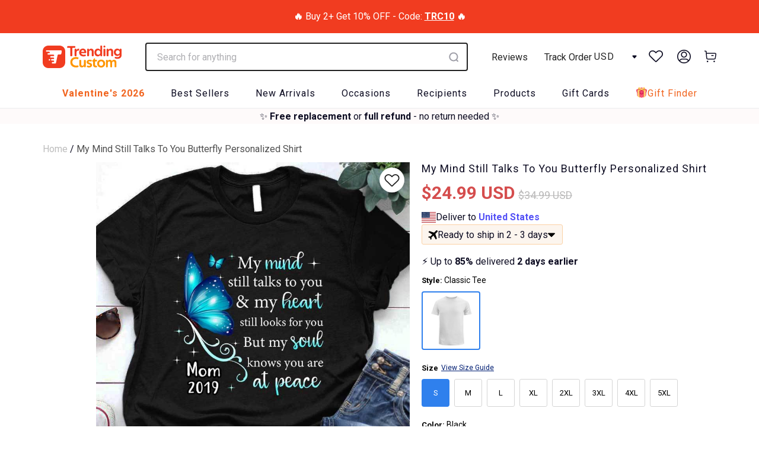

--- FILE ---
content_type: text/html; charset=utf-8
request_url: https://trendingcustom.com/products/mymindstilltalkstoyoubutterfly-126068
body_size: 108337
content:


 <!DOCTYPE html>
<html lang="en"> <head> <meta name="facebook-domain-verification" content="b4lv6qchrddlkn878a4fe7n0lsmuqe" /> <meta name="google-site-verification" content="-WJZ51JmL3mP9FQyeB6I8UMbwLwVPZb4cFhXzmENT7o" /> <meta name="p:domain_verify" content="837b6ff8118a8ff5a6f458fe858597ef"/> <meta charset="utf-8"> <meta http-equiv="cleartype" content="on"> <meta name="robots" content="index,follow"> <meta name="google-site-verification" content="_MmiHBAcGjR2Q2bJam3PRwql6No6aZRl6i9apd_-OSw" /> <!-- Twitter Metas --> <meta name="twitter:card" content="summary_large_image"> <!-- Mobile Specific Metas --> <meta name="HandheldFriendly" content="True"> <meta name="MobileOptimized" content="320"> <meta name="viewport" content="width=device-width,initial-scale=1,maximum-scale=1,user-scalable=0"> <meta name="theme-color" content="#ffffff"> <meta name="google-site-verification" content="ojWa-LM2XLPbu-UT-ngCt8NsqmpZlgcq8bfQwFwMUSs" /> <title>
    My Mind Still Talks To You Butterfly Personalized Shirt - TrendingCustom</title> <link rel="preconnect dns-prefetch" href="https://fonts.shopifycdn.com" /> <link rel="preconnect dns-prefetch" href="https://cdn.shopify.com" /> <link rel="preconnect dns-prefetch" href="https://v.shopify.com" /> <link rel="preconnect dns-prefetch" href="https://cdn.shopifycloud.com" /> <link rel="preload" href="https://cdnjs.cloudflare.com/ajax/libs/fancybox/3.5.6/jquery.fancybox.css" as="style" onload="this.onload=null;this.rel='stylesheet'"> <script>
      window.TEMPLATE_HANDLE = 'product';</script> <link rel="preconnect dns-prefetch" href="https://productreviews.shopifycdn.com" /> <link href="//trendingcustom.com/cdn/shop/t/57/assets/styles.scss.css?v=108405078785839816971762931837" rel="stylesheet" type="text/css" media="all" /> <link href="//trendingcustom.com/cdn/shop/t/57/assets/bootstrap-grid.css?v=162557523736180625341684321073" rel="stylesheet" type="text/css" media="all" /> <link href="//trendingcustom.com/cdn/shop/t/57/assets/bootstrap-dropdown.scss.css?v=59055098510870184471684321060" rel="stylesheet" type="text/css" media="all" /> <link href="//trendingcustom.com/cdn/shop/t/57/assets/button.scss.css?v=84230025711669027801700284204" rel="stylesheet" type="text/css" media="all" /> <link href="//trendingcustom.com/cdn/shop/t/57/assets/form.scss.css?v=134712407325260061621690014864" rel="stylesheet" type="text/css" media="all" /> <link href="//trendingcustom.com/cdn/shop/t/57/assets/custom-searchanise.scss.css?v=83399744360610626601696233469" rel="stylesheet" type="text/css" media="all" /> <script src="//trendingcustom.com/cdn/shop/t/57/assets/jquery.min.js?v=9503732020592794151684321067"></script> <!-- TrustBox script --> <script type="text/javascript" src="//widget.trustpilot.com/bootstrap/v5/tp.widget.bootstrap.min.js" defer="defer"></script> <!-- End TrustBox script --> <script src="//trendingcustom.com/cdn/shop/t/57/assets/alpine.js?v=40727420686450543221735024713" defer="defer"></script> <script>
      window.lazySizesConfig = window.lazySizesConfig || {};

      lazySizesConfig.expand = 300;
      lazySizesConfig.loadHidden = false;

      /*! lazysizes - v4.1.4 */
      !function(a,b){var c=b(a,a.document);a.lazySizes=c,"object"==typeof module&&module.exports&&(module.exports=c)}(window,function(a,b){"use strict";if(b.getElementsByClassName){var c,d,e=b.documentElement,f=a.Date,g=a.HTMLPictureElement,h="addEventListener",i="getAttribute",j=a[h],k=a.setTimeout,l=a.requestAnimationFrame||k,m=a.requestIdleCallback,n=/^picture$/i,o=["load","error","lazyincluded","_lazyloaded"],p={},q=Array.prototype.forEach,r=function(a,b){return p[b]||(p[b]=new RegExp("(\\s|^)"+b+"(\\s|$)")),p[b].test(a[i]("class")||"")&&p[b]},s=function(a,b){r(a,b)||a.setAttribute("class",(a[i]("class")||"").trim()+" "+b)},t=function(a,b){var c;(c=r(a,b))&&a.setAttribute("class",(a[i]("class")||"").replace(c," "))},u=function(a,b,c){var d=c?h:"removeEventListener";c&&u(a,b),o.forEach(function(c){a[d](c,b)})},v=function(a,d,e,f,g){var h=b.createEvent("Event");return e||(e={}),e.instance=c,h.initEvent(d,!f,!g),h.detail=e,a.dispatchEvent(h),h},w=function(b,c){var e;!g&&(e=a.picturefill||d.pf)?(c&&c.src&&!b[i]("srcset")&&b.setAttribute("srcset",c.src),e({reevaluate:!0,elements:[b]})):c&&c.src&&(b.src=c.src)},x=function(a,b){return(getComputedStyle(a,null)||{})[b]},y=function(a,b,c){for(c=c||a.offsetWidth;c<d.minSize&&b&&!a._lazysizesWidth;)c=b.offsetWidth,b=b.parentNode;return c},z=function(){var a,c,d=[],e=[],f=d,g=function(){var b=f;for(f=d.length?e:d,a=!0,c=!1;b.length;)b.shift()();a=!1},h=function(d,e){a&&!e?d.apply(this,arguments):(f.push(d),c||(c=!0,(b.hidden?k:l)(g)))};return h._lsFlush=g,h}(),A=function(a,b){return b?function(){z(a)}:function(){var b=this,c=arguments;z(function(){a.apply(b,c)})}},B=function(a){var b,c=0,e=d.throttleDelay,g=d.ricTimeout,h=function(){b=!1,c=f.now(),a()},i=m&&g>49?function(){m(h,{timeout:g}),g!==d.ricTimeout&&(g=d.ricTimeout)}:A(function(){k(h)},!0);return function(a){var d;(a=a===!0)&&(g=33),b||(b=!0,d=e-(f.now()-c),0>d&&(d=0),a||9>d?i():k(i,d))}},C=function(a){var b,c,d=99,e=function(){b=null,a()},g=function(){var a=f.now()-c;d>a?k(g,d-a):(m||e)(e)};return function(){c=f.now(),b||(b=k(g,d))}};!function(){var b,c={lazyClass:"lazyload",loadedClass:"lazyloaded",loadingClass:"lazyloading",preloadClass:"lazypreload",errorClass:"lazyerror",autosizesClass:"lazyautosizes",srcAttr:"data-src",srcsetAttr:"data-srcset",sizesAttr:"data-sizes",minSize:40,customMedia:{},init:!0,expFactor:1.5,hFac:.8,loadMode:2,loadHidden:!0,ricTimeout:0,throttleDelay:125};d=a.lazySizesConfig||a.lazysizesConfig||{};for(b in c)b in d||(d[b]=c[b]);a.lazySizesConfig=d,k(function(){d.init&&F()})}();var D=function(){var g,l,m,o,p,y,D,F,G,H,I,J,K,L,M=/^img$/i,N=/^iframe$/i,O="onscroll"in a&&!/(gle|ing)bot/.test(navigator.userAgent),P=0,Q=0,R=0,S=-1,T=function(a){R--,a&&a.target&&u(a.target,T),(!a||0>R||!a.target)&&(R=0)},U=function(a,c){var d,f=a,g="hidden"==x(b.body,"visibility")||"hidden"!=x(a.parentNode,"visibility")&&"hidden"!=x(a,"visibility");for(F-=c,I+=c,G-=c,H+=c;g&&(f=f.offsetParent)&&f!=b.body&&f!=e;)g=(x(f,"opacity")||1)>0,g&&"visible"!=x(f,"overflow")&&(d=f.getBoundingClientRect(),g=H>d.left&&G<d.right&&I>d.top-1&&F<d.bottom+1);return g},V=function(){var a,f,h,j,k,m,n,p,q,r=c.elements;if((o=d.loadMode)&&8>R&&(a=r.length)){f=0,S++,null==K&&("expand"in d||(d.expand=e.clientHeight>500&&e.clientWidth>500?500:370),J=d.expand,K=J*d.expFactor),K>Q&&1>R&&S>2&&o>2&&!b.hidden?(Q=K,S=0):Q=o>1&&S>1&&6>R?J:P;for(;a>f;f++)if(r[f]&&!r[f]._lazyRace)if(O)if((p=r[f][i]("data-expand"))&&(m=1*p)||(m=Q),q!==m&&(y=innerWidth+m*L,D=innerHeight+m,n=-1*m,q=m),h=r[f].getBoundingClientRect(),(I=h.bottom)>=n&&(F=h.top)<=D&&(H=h.right)>=n*L&&(G=h.left)<=y&&(I||H||G||F)&&(d.loadHidden||"hidden"!=x(r[f],"visibility"))&&(l&&3>R&&!p&&(3>o||4>S)||U(r[f],m))){if(ba(r[f]),k=!0,R>9)break}else!k&&l&&!j&&4>R&&4>S&&o>2&&(g[0]||d.preloadAfterLoad)&&(g[0]||!p&&(I||H||G||F||"auto"!=r[f][i](d.sizesAttr)))&&(j=g[0]||r[f]);else ba(r[f]);j&&!k&&ba(j)}},W=B(V),X=function(a){s(a.target,d.loadedClass),t(a.target,d.loadingClass),u(a.target,Z),v(a.target,"lazyloaded")},Y=A(X),Z=function(a){Y({target:a.target})},$=function(a,b){try{a.contentWindow.location.replace(b)}catch(c){a.src=b}},_=function(a){var b,c=a[i](d.srcsetAttr);(b=d.customMedia[a[i]("data-media")||a[i]("media")])&&a.setAttribute("media",b),c&&a.setAttribute("srcset",c)},aa=A(function(a,b,c,e,f){var g,h,j,l,o,p;(o=v(a,"lazybeforeunveil",b)).defaultPrevented||(e&&(c?s(a,d.autosizesClass):a.setAttribute("sizes",e)),h=a[i](d.srcsetAttr),g=a[i](d.srcAttr),f&&(j=a.parentNode,l=j&&n.test(j.nodeName||"")),p=b.firesLoad||"src"in a&&(h||g||l),o={target:a},p&&(u(a,T,!0),clearTimeout(m),m=k(T,2500),s(a,d.loadingClass),u(a,Z,!0)),l&&q.call(j.getElementsByTagName("source"),_),h?a.setAttribute("srcset",h):g&&!l&&(N.test(a.nodeName)?$(a,g):a.src=g),f&&(h||l)&&w(a,{src:g})),a._lazyRace&&delete a._lazyRace,t(a,d.lazyClass),z(function(){(!p||a.complete&&a.naturalWidth>1)&&(p?T(o):R--,X(o))},!0)}),ba=function(a){var b,c=M.test(a.nodeName),e=c&&(a[i](d.sizesAttr)||a[i]("sizes")),f="auto"==e;(!f&&l||!c||!a[i]("src")&&!a.srcset||a.complete||r(a,d.errorClass)||!r(a,d.lazyClass))&&(b=v(a,"lazyunveilread").detail,f&&E.updateElem(a,!0,a.offsetWidth),a._lazyRace=!0,R++,aa(a,b,f,e,c))},ca=function(){if(!l){if(f.now()-p<999)return void k(ca,999);var a=C(function(){d.loadMode=3,W()});l=!0,d.loadMode=3,W(),j("scroll",function(){3==d.loadMode&&(d.loadMode=2),a()},!0)}};return{_:function(){p=f.now(),c.elements=b.getElementsByClassName(d.lazyClass),g=b.getElementsByClassName(d.lazyClass+" "+d.preloadClass),L=d.hFac,j("scroll",W,!0),j("resize",W,!0),a.MutationObserver?new MutationObserver(W).observe(e,{childList:!0,subtree:!0,attributes:!0}):(e[h]("DOMNodeInserted",W,!0),e[h]("DOMAttrModified",W,!0),setInterval(W,999)),j("hashchange",W,!0),["focus","mouseover","click","load","transitionend","animationend","webkitAnimationEnd"].forEach(function(a){b[h](a,W,!0)}),/d$|^c/.test(b.readyState)?ca():(j("load",ca),b[h]("DOMContentLoaded",W),k(ca,2e4)),c.elements.length?(V(),z._lsFlush()):W()},checkElems:W,unveil:ba}}(),E=function(){var a,c=A(function(a,b,c,d){var e,f,g;if(a._lazysizesWidth=d,d+="px",a.setAttribute("sizes",d),n.test(b.nodeName||""))for(e=b.getElementsByTagName("source"),f=0,g=e.length;g>f;f++)e[f].setAttribute("sizes",d);c.detail.dataAttr||w(a,c.detail)}),e=function(a,b,d){var e,f=a.parentNode;f&&(d=y(a,f,d),e=v(a,"lazybeforesizes",{width:d,dataAttr:!!b}),e.defaultPrevented||(d=e.detail.width,d&&d!==a._lazysizesWidth&&c(a,f,e,d)))},f=function(){var b,c=a.length;if(c)for(b=0;c>b;b++)e(a[b])},g=C(f);return{_:function(){a=b.getElementsByClassName(d.autosizesClass),j("resize",g)},checkElems:g,updateElem:e}}(),F=function(){F.i||(F.i=!0,E._(),D._())};return c={cfg:d,autoSizer:E,loader:D,init:F,uP:w,aC:s,rC:t,hC:r,fire:v,gW:y,rAF:z}}});

      /*! lazysizes - v4.1.4 */
      !function(a,b){var c=function(){b(a.lazySizes),a.removeEventListener("lazyunveilread",c,!0)};b=b.bind(null,a,a.document),"object"==typeof module&&module.exports?b(require("lazysizes")):a.lazySizes?c():a.addEventListener("lazyunveilread",c,!0)}(window,function(a,b,c){"use strict";function d(){this.ratioElems=b.getElementsByClassName("lazyaspectratio"),this._setupEvents(),this.processImages()}if(a.addEventListener){var e,f,g,h=Array.prototype.forEach,i=/^picture$/i,j="data-aspectratio",k="img["+j+"]",l=function(b){return a.matchMedia?(l=function(a){return!a||(matchMedia(a)||{}).matches})(b):a.Modernizr&&Modernizr.mq?!b||Modernizr.mq(b):!b},m=c.aC,n=c.rC,o=c.cfg;d.prototype={_setupEvents:function(){var a=this,c=function(b){b.naturalWidth<36?a.addAspectRatio(b,!0):a.removeAspectRatio(b,!0)},d=function(){a.processImages()};b.addEventListener("load",function(a){a.target.getAttribute&&a.target.getAttribute(j)&&c(a.target)},!0),addEventListener("resize",function(){var b,d=function(){h.call(a.ratioElems,c)};return function(){clearTimeout(b),b=setTimeout(d,99)}}()),b.addEventListener("DOMContentLoaded",d),addEventListener("load",d)},processImages:function(a){var c,d;a||(a=b),c="length"in a&&!a.nodeName?a:a.querySelectorAll(k);for(d=0;d<c.length;d++)c[d].naturalWidth>36?this.removeAspectRatio(c[d]):this.addAspectRatio(c[d])},getSelectedRatio:function(a){var b,c,d,e,f,g=a.parentNode;if(g&&i.test(g.nodeName||""))for(d=g.getElementsByTagName("source"),b=0,c=d.length;c>b;b++)if(e=d[b].getAttribute("data-media")||d[b].getAttribute("media"),o.customMedia[e]&&(e=o.customMedia[e]),l(e)){f=d[b].getAttribute(j);break}return f||a.getAttribute(j)||""},parseRatio:function(){var a=/^\s*([+\d\.]+)(\s*[\/x]\s*([+\d\.]+))?\s*$/,b={};return function(c){var d;return!b[c]&&(d=c.match(a))&&(d[3]?b[c]=d[1]/d[3]:b[c]=1*d[1]),b[c]}}(),addAspectRatio:function(b,c){var d,e=b.offsetWidth,f=b.offsetHeight;return c||m(b,"lazyaspectratio"),36>e&&0>=f?void((e||f&&a.console)&&console.log("Define width or height of image, so we can calculate the other dimension")):(d=this.getSelectedRatio(b),d=this.parseRatio(d),void(d&&(e?b.style.height=e/d+"px":b.style.width=f*d+"px")))},removeAspectRatio:function(a){n(a,"lazyaspectratio"),a.style.height="",a.style.width="",a.removeAttribute(j)}},f=function(){g=a.jQuery||a.Zepto||a.shoestring||a.$,g&&g.fn&&!g.fn.imageRatio&&g.fn.filter&&g.fn.add&&g.fn.find?g.fn.imageRatio=function(){return e.processImages(this.find(k).add(this.filter(k))),this}:g=!1},f(),setTimeout(f),e=new d,a.imageRatio=e,"object"==typeof module&&module.exports?module.exports=e:"function"==typeof define&&define.amd&&define(e)}});

      /*! lazysizes - v4.1.5 */
      !function(a,b){var c=function(){b(a.lazySizes),a.removeEventListener("lazyunveilread",c,!0)};b=b.bind(null,a,a.document),"object"==typeof module&&module.exports?b(require("lazysizes")):a.lazySizes?c():a.addEventListener("lazyunveilread",c,!0)}(window,function(a,b,c){"use strict";if(a.addEventListener){var d=/\s+/g,e=/\s*\|\s+|\s+\|\s*/g,f=/^(.+?)(?:\s+\[\s*(.+?)\s*\])(?:\s+\[\s*(.+?)\s*\])?$/,g=/^\s*\(*\s*type\s*:\s*(.+?)\s*\)*\s*$/,h=/\(|\)|'/,i={contain:1,cover:1},j=function(a){var b=c.gW(a,a.parentNode);return(!a._lazysizesWidth||b>a._lazysizesWidth)&&(a._lazysizesWidth=b),a._lazysizesWidth},k=function(a){var b;return b=(getComputedStyle(a)||{getPropertyValue:function(){}}).getPropertyValue("background-size"),!i[b]&&i[a.style.backgroundSize]&&(b=a.style.backgroundSize),b},l=function(a,b){if(b){var c=b.match(g);c&&c[1]?a.setAttribute("type",c[1]):a.setAttribute("media",lazySizesConfig.customMedia[b]||b)}},m=function(a,c,g){var h=b.createElement("picture"),i=c.getAttribute(lazySizesConfig.sizesAttr),j=c.getAttribute("data-ratio"),k=c.getAttribute("data-optimumx");c._lazybgset&&c._lazybgset.parentNode==c&&c.removeChild(c._lazybgset),Object.defineProperty(g,"_lazybgset",{value:c,writable:!0}),Object.defineProperty(c,"_lazybgset",{value:h,writable:!0}),a=a.replace(d," ").split(e),h.style.display="none",g.className=lazySizesConfig.lazyClass,1!=a.length||i||(i="auto"),a.forEach(function(a){var c,d=b.createElement("source");i&&"auto"!=i&&d.setAttribute("sizes",i),(c=a.match(f))?(d.setAttribute(lazySizesConfig.srcsetAttr,c[1]),l(d,c[2]),l(d,c[3])):d.setAttribute(lazySizesConfig.srcsetAttr,a),h.appendChild(d)}),i&&(g.setAttribute(lazySizesConfig.sizesAttr,i),c.removeAttribute(lazySizesConfig.sizesAttr),c.removeAttribute("sizes")),k&&g.setAttribute("data-optimumx",k),j&&g.setAttribute("data-ratio",j),h.appendChild(g),c.appendChild(h)},n=function(a){if(a.target._lazybgset){var b=a.target,d=b._lazybgset,e=b.currentSrc||b.src;if(e){var f=c.fire(d,"bgsetproxy",{src:e,useSrc:h.test(e)?JSON.stringify(e):e});f.defaultPrevented||(d.style.backgroundImage="url("+f.detail.useSrc+")")}b._lazybgsetLoading&&(c.fire(d,"_lazyloaded",{},!1,!0),delete b._lazybgsetLoading)}};addEventListener("lazybeforeunveil",function(a){var d,e,f;!a.defaultPrevented&&(d=a.target.getAttribute("data-bgset"))&&(f=a.target,e=b.createElement("img"),e.alt="",e._lazybgsetLoading=!0,a.detail.firesLoad=!0,m(d,f,e),setTimeout(function(){c.loader.unveil(e),c.rAF(function(){c.fire(e,"_lazyloaded",{},!0,!0),e.complete&&n({target:e})})}))}),b.addEventListener("load",n,!0),a.addEventListener("lazybeforesizes",function(a){if(a.detail.instance==c&&a.target._lazybgset&&a.detail.dataAttr){var b=a.target._lazybgset,d=k(b);i[d]&&(a.target._lazysizesParentFit=d,c.rAF(function(){a.target.setAttribute("data-parent-fit",d),a.target._lazysizesParentFit&&delete a.target._lazysizesParentFit}))}},!0),b.documentElement.addEventListener("lazybeforesizes",function(a){!a.defaultPrevented&&a.target._lazybgset&&a.detail.instance==c&&(a.detail.width=j(a.target._lazybgset))})}});</script> <meta name="description" content="It’s not easy to satisfy everyone when it comes to T-shirts, especially when choosing one as a gift - unless you opt for our personalized T-shirts. A personalized shirt is a perfect gift for all occasions and makes your loved one feel even more special. Product details: 3-ounce, 100% cotton (99/1 cotton/poly (Ash) &amp;amp" /> <link rel="shortcut icon" type="image/x-icon" href="//trendingcustom.com/cdn/shop/files/favicon_180x180.png?v=1649814488"> <link rel="apple-touch-icon" href="//trendingcustom.com/cdn/shop/files/favicon_180x180.png?v=1649814488"/> <link rel="apple-touch-icon" sizes="57x57" href="//trendingcustom.com/cdn/shop/files/favicon_57x57.png?v=1649814488"/> <link rel="apple-touch-icon" sizes="60x60" href="//trendingcustom.com/cdn/shop/files/favicon_60x60.png?v=1649814488"/> <link rel="apple-touch-icon" sizes="72x72" href="//trendingcustom.com/cdn/shop/files/favicon_72x72.png?v=1649814488"/> <link rel="apple-touch-icon" sizes="76x76" href="//trendingcustom.com/cdn/shop/files/favicon_76x76.png?v=1649814488"/> <link rel="apple-touch-icon" sizes="114x114" href="//trendingcustom.com/cdn/shop/files/favicon_114x114.png?v=1649814488"/> <link rel="apple-touch-icon" sizes="180x180" href="//trendingcustom.com/cdn/shop/files/favicon_180x180.png?v=1649814488"/> <link rel="apple-touch-icon" sizes="228x228" href="//trendingcustom.com/cdn/shop/files/favicon_228x228.png?v=1649814488"/> <link rel="canonical" href="https://trendingcustom.com/products/mymindstilltalkstoyoubutterfly-126068" /> <script>window.performance && window.performance.mark && window.performance.mark('shopify.content_for_header.start');</script><meta id="shopify-digital-wallet" name="shopify-digital-wallet" content="/63808110834/digital_wallets/dialog">
<meta name="shopify-checkout-api-token" content="1cd430ae1364a7ca7be128fe2a99c252">
<meta id="in-context-paypal-metadata" data-shop-id="63808110834" data-venmo-supported="false" data-environment="production" data-locale="en_US" data-paypal-v4="true" data-currency="USD">
<link rel="alternate" hreflang="x-default" href="https://trendingcustom.com/products/mymindstilltalkstoyoubutterfly-126068">
<link rel="alternate" hreflang="en-CA" href="https://trendingcustom.com/en-ca/products/mymindstilltalkstoyoubutterfly-126068">
<link rel="alternate" hreflang="en-AU" href="https://trendingcustom.com/en-au/products/mymindstilltalkstoyoubutterfly-126068">
<link rel="alternate" hreflang="en-GB" href="https://trendingcustom.com/en-gb/products/mymindstilltalkstoyoubutterfly-126068">
<link rel="alternate" hreflang="en-US" href="https://trendingcustom.com/products/mymindstilltalkstoyoubutterfly-126068">
<link rel="alternate" type="application/json+oembed" href="https://trendingcustom.com/products/mymindstilltalkstoyoubutterfly-126068.oembed">
<script async="async" src="/checkouts/internal/preloads.js?locale=en-US"></script>
<link rel="preconnect" href="https://shop.app" crossorigin="anonymous">
<script async="async" src="https://shop.app/checkouts/internal/preloads.js?locale=en-US&shop_id=63808110834" crossorigin="anonymous"></script>
<script id="apple-pay-shop-capabilities" type="application/json">{"shopId":63808110834,"countryCode":"US","currencyCode":"USD","merchantCapabilities":["supports3DS"],"merchantId":"gid:\/\/shopify\/Shop\/63808110834","merchantName":"TrendingCustom","requiredBillingContactFields":["postalAddress","email","phone"],"requiredShippingContactFields":["postalAddress","email","phone"],"shippingType":"shipping","supportedNetworks":["visa","masterCard","amex","discover","elo","jcb"],"total":{"type":"pending","label":"TrendingCustom","amount":"1.00"},"shopifyPaymentsEnabled":true,"supportsSubscriptions":true}</script>
<script id="shopify-features" type="application/json">{"accessToken":"1cd430ae1364a7ca7be128fe2a99c252","betas":["rich-media-storefront-analytics"],"domain":"trendingcustom.com","predictiveSearch":true,"shopId":63808110834,"locale":"en"}</script>
<script>var Shopify = Shopify || {};
Shopify.shop = "dreamgifters.myshopify.com";
Shopify.locale = "en";
Shopify.currency = {"active":"USD","rate":"1.0"};
Shopify.country = "US";
Shopify.theme = {"name":"TrendingCustom Upsell 170523","id":136496677106,"schema_name":"Turbo","schema_version":"4.1.2","theme_store_id":null,"role":"main"};
Shopify.theme.handle = "null";
Shopify.theme.style = {"id":null,"handle":null};
Shopify.cdnHost = "trendingcustom.com/cdn";
Shopify.routes = Shopify.routes || {};
Shopify.routes.root = "/";</script>
<script type="module">!function(o){(o.Shopify=o.Shopify||{}).modules=!0}(window);</script>
<script>!function(o){function n(){var o=[];function n(){o.push(Array.prototype.slice.apply(arguments))}return n.q=o,n}var t=o.Shopify=o.Shopify||{};t.loadFeatures=n(),t.autoloadFeatures=n()}(window);</script>
<script>
  window.ShopifyPay = window.ShopifyPay || {};
  window.ShopifyPay.apiHost = "shop.app\/pay";
  window.ShopifyPay.redirectState = null;
</script>
<script id="shop-js-analytics" type="application/json">{"pageType":"product"}</script>
<script defer="defer" async type="module" src="//trendingcustom.com/cdn/shopifycloud/shop-js/modules/v2/client.init-shop-cart-sync_BdyHc3Nr.en.esm.js"></script>
<script defer="defer" async type="module" src="//trendingcustom.com/cdn/shopifycloud/shop-js/modules/v2/chunk.common_Daul8nwZ.esm.js"></script>
<script type="module">
  await import("//trendingcustom.com/cdn/shopifycloud/shop-js/modules/v2/client.init-shop-cart-sync_BdyHc3Nr.en.esm.js");
await import("//trendingcustom.com/cdn/shopifycloud/shop-js/modules/v2/chunk.common_Daul8nwZ.esm.js");

  window.Shopify.SignInWithShop?.initShopCartSync?.({"fedCMEnabled":true,"windoidEnabled":true});

</script>
<script>
  window.Shopify = window.Shopify || {};
  if (!window.Shopify.featureAssets) window.Shopify.featureAssets = {};
  window.Shopify.featureAssets['shop-js'] = {"shop-cart-sync":["modules/v2/client.shop-cart-sync_QYOiDySF.en.esm.js","modules/v2/chunk.common_Daul8nwZ.esm.js"],"init-fed-cm":["modules/v2/client.init-fed-cm_DchLp9rc.en.esm.js","modules/v2/chunk.common_Daul8nwZ.esm.js"],"shop-button":["modules/v2/client.shop-button_OV7bAJc5.en.esm.js","modules/v2/chunk.common_Daul8nwZ.esm.js"],"init-windoid":["modules/v2/client.init-windoid_DwxFKQ8e.en.esm.js","modules/v2/chunk.common_Daul8nwZ.esm.js"],"shop-cash-offers":["modules/v2/client.shop-cash-offers_DWtL6Bq3.en.esm.js","modules/v2/chunk.common_Daul8nwZ.esm.js","modules/v2/chunk.modal_CQq8HTM6.esm.js"],"shop-toast-manager":["modules/v2/client.shop-toast-manager_CX9r1SjA.en.esm.js","modules/v2/chunk.common_Daul8nwZ.esm.js"],"init-shop-email-lookup-coordinator":["modules/v2/client.init-shop-email-lookup-coordinator_UhKnw74l.en.esm.js","modules/v2/chunk.common_Daul8nwZ.esm.js"],"pay-button":["modules/v2/client.pay-button_DzxNnLDY.en.esm.js","modules/v2/chunk.common_Daul8nwZ.esm.js"],"avatar":["modules/v2/client.avatar_BTnouDA3.en.esm.js"],"init-shop-cart-sync":["modules/v2/client.init-shop-cart-sync_BdyHc3Nr.en.esm.js","modules/v2/chunk.common_Daul8nwZ.esm.js"],"shop-login-button":["modules/v2/client.shop-login-button_D8B466_1.en.esm.js","modules/v2/chunk.common_Daul8nwZ.esm.js","modules/v2/chunk.modal_CQq8HTM6.esm.js"],"init-customer-accounts-sign-up":["modules/v2/client.init-customer-accounts-sign-up_C8fpPm4i.en.esm.js","modules/v2/client.shop-login-button_D8B466_1.en.esm.js","modules/v2/chunk.common_Daul8nwZ.esm.js","modules/v2/chunk.modal_CQq8HTM6.esm.js"],"init-shop-for-new-customer-accounts":["modules/v2/client.init-shop-for-new-customer-accounts_CVTO0Ztu.en.esm.js","modules/v2/client.shop-login-button_D8B466_1.en.esm.js","modules/v2/chunk.common_Daul8nwZ.esm.js","modules/v2/chunk.modal_CQq8HTM6.esm.js"],"init-customer-accounts":["modules/v2/client.init-customer-accounts_dRgKMfrE.en.esm.js","modules/v2/client.shop-login-button_D8B466_1.en.esm.js","modules/v2/chunk.common_Daul8nwZ.esm.js","modules/v2/chunk.modal_CQq8HTM6.esm.js"],"shop-follow-button":["modules/v2/client.shop-follow-button_CkZpjEct.en.esm.js","modules/v2/chunk.common_Daul8nwZ.esm.js","modules/v2/chunk.modal_CQq8HTM6.esm.js"],"lead-capture":["modules/v2/client.lead-capture_BntHBhfp.en.esm.js","modules/v2/chunk.common_Daul8nwZ.esm.js","modules/v2/chunk.modal_CQq8HTM6.esm.js"],"checkout-modal":["modules/v2/client.checkout-modal_CfxcYbTm.en.esm.js","modules/v2/chunk.common_Daul8nwZ.esm.js","modules/v2/chunk.modal_CQq8HTM6.esm.js"],"shop-login":["modules/v2/client.shop-login_Da4GZ2H6.en.esm.js","modules/v2/chunk.common_Daul8nwZ.esm.js","modules/v2/chunk.modal_CQq8HTM6.esm.js"],"payment-terms":["modules/v2/client.payment-terms_MV4M3zvL.en.esm.js","modules/v2/chunk.common_Daul8nwZ.esm.js","modules/v2/chunk.modal_CQq8HTM6.esm.js"]};
</script>
<script>(function() {
  var isLoaded = false;
  function asyncLoad() {
    if (isLoaded) return;
    isLoaded = true;
    var urls = ["https:\/\/loox.io\/widget\/VJ-0ylKMNh\/loox.1650036941426.js?shop=dreamgifters.myshopify.com","https:\/\/assets.smartwishlist.webmarked.net\/static\/v6\/smartwishlist.js?shop=dreamgifters.myshopify.com","https:\/\/reconvert-cdn.com\/assets\/js\/store_reconvert_node.js?v=2\u0026scid=Zjk1OTk1ZDViZjVlZWU5N2ViOGNmZGU2YzgyNzYwN2UuZThlOTI5ODgwMGIzYTAwNzU4NWZkNzk0MjY5MDZkZGU=\u0026shop=dreamgifters.myshopify.com","https:\/\/cdn2.recomaticapp.com\/assets\/recomatic2-2-063abcd3484bd44647516b2fbc04d61d093e4d399cd4d8c1c7b1a611231b9a80.js?shop=dreamgifters.myshopify.com","https:\/\/d18eg7dreypte5.cloudfront.net\/browse-abandonment\/smsbump_timer.js?shop=dreamgifters.myshopify.com","https:\/\/searchanise-ef84.kxcdn.com\/widgets\/shopify\/init.js?a=4G6Z5P6y9Y\u0026shop=dreamgifters.myshopify.com"];
    for (var i = 0; i <urls.length; i++) {
      var s = document.createElement('script');
      s.type = 'text/javascript';
      s.async = true;
      s.src = urls[i];
      var x = document.getElementsByTagName('script')[0];
      x.parentNode.insertBefore(s, x);
    }
  };
  if(window.attachEvent) {
    window.attachEvent('onload', asyncLoad);
  } else {
    window.addEventListener('load', asyncLoad, false);
  }
})();</script>
<script id="__st">var __st={"a":63808110834,"offset":-28800,"reqid":"6fd96188-acb7-412a-9e01-af0a884dc58d-1768975137","pageurl":"trendingcustom.com\/products\/mymindstilltalkstoyoubutterfly-126068","u":"87957580808e","p":"product","rtyp":"product","rid":7626268705010};</script>
<script>window.ShopifyPaypalV4VisibilityTracking = true;</script>
<script id="form-persister">!function(){'use strict';const t='contact',e='new_comment',n=[[t,t],['blogs',e],['comments',e],[t,'customer']],o='password',r='form_key',c=['recaptcha-v3-token','g-recaptcha-response','h-captcha-response',o],s=()=>{try{return window.sessionStorage}catch{return}},i='__shopify_v',u=t=>t.elements[r],a=function(){const t=[...n].map((([t,e])=>`form[action*='/${t}']:not([data-nocaptcha='true']) input[name='form_type'][value='${e}']`)).join(',');var e;return e=t,()=>e?[...document.querySelectorAll(e)].map((t=>t.form)):[]}();function m(t){const e=u(t);a().includes(t)&&(!e||!e.value)&&function(t){try{if(!s())return;!function(t){const e=s();if(!e)return;const n=u(t);if(!n)return;const o=n.value;o&&e.removeItem(o)}(t);const e=Array.from(Array(32),(()=>Math.random().toString(36)[2])).join('');!function(t,e){u(t)||t.append(Object.assign(document.createElement('input'),{type:'hidden',name:r})),t.elements[r].value=e}(t,e),function(t,e){const n=s();if(!n)return;const r=[...t.querySelectorAll(`input[type='${o}']`)].map((({name:t})=>t)),u=[...c,...r],a={};for(const[o,c]of new FormData(t).entries())u.includes(o)||(a[o]=c);n.setItem(e,JSON.stringify({[i]:1,action:t.action,data:a}))}(t,e)}catch(e){console.error('failed to persist form',e)}}(t)}const f=t=>{if('true'===t.dataset.persistBound)return;const e=function(t,e){const n=function(t){return'function'==typeof t.submit?t.submit:HTMLFormElement.prototype.submit}(t).bind(t);return function(){let t;return()=>{t||(t=!0,(()=>{try{e(),n()}catch(t){(t=>{console.error('form submit failed',t)})(t)}})(),setTimeout((()=>t=!1),250))}}()}(t,(()=>{m(t)}));!function(t,e){if('function'==typeof t.submit&&'function'==typeof e)try{t.submit=e}catch{}}(t,e),t.addEventListener('submit',(t=>{t.preventDefault(),e()})),t.dataset.persistBound='true'};!function(){function t(t){const e=(t=>{const e=t.target;return e instanceof HTMLFormElement?e:e&&e.form})(t);e&&m(e)}document.addEventListener('submit',t),document.addEventListener('DOMContentLoaded',(()=>{const e=a();for(const t of e)f(t);var n;n=document.body,new window.MutationObserver((t=>{for(const e of t)if('childList'===e.type&&e.addedNodes.length)for(const t of e.addedNodes)1===t.nodeType&&'FORM'===t.tagName&&a().includes(t)&&f(t)})).observe(n,{childList:!0,subtree:!0,attributes:!1}),document.removeEventListener('submit',t)}))}()}();</script>
<script integrity="sha256-4kQ18oKyAcykRKYeNunJcIwy7WH5gtpwJnB7kiuLZ1E=" data-source-attribution="shopify.loadfeatures" defer="defer" src="//trendingcustom.com/cdn/shopifycloud/storefront/assets/storefront/load_feature-a0a9edcb.js" crossorigin="anonymous"></script>
<script crossorigin="anonymous" defer="defer" src="//trendingcustom.com/cdn/shopifycloud/storefront/assets/shopify_pay/storefront-65b4c6d7.js?v=20250812"></script>
<script data-source-attribution="shopify.dynamic_checkout.dynamic.init">var Shopify=Shopify||{};Shopify.PaymentButton=Shopify.PaymentButton||{isStorefrontPortableWallets:!0,init:function(){window.Shopify.PaymentButton.init=function(){};var t=document.createElement("script");t.src="https://trendingcustom.com/cdn/shopifycloud/portable-wallets/latest/portable-wallets.en.js",t.type="module",document.head.appendChild(t)}};
</script>
<script data-source-attribution="shopify.dynamic_checkout.buyer_consent">
  function portableWalletsHideBuyerConsent(e){var t=document.getElementById("shopify-buyer-consent"),n=document.getElementById("shopify-subscription-policy-button");t&&n&&(t.classList.add("hidden"),t.setAttribute("aria-hidden","true"),n.removeEventListener("click",e))}function portableWalletsShowBuyerConsent(e){var t=document.getElementById("shopify-buyer-consent"),n=document.getElementById("shopify-subscription-policy-button");t&&n&&(t.classList.remove("hidden"),t.removeAttribute("aria-hidden"),n.addEventListener("click",e))}window.Shopify?.PaymentButton&&(window.Shopify.PaymentButton.hideBuyerConsent=portableWalletsHideBuyerConsent,window.Shopify.PaymentButton.showBuyerConsent=portableWalletsShowBuyerConsent);
</script>
<script data-source-attribution="shopify.dynamic_checkout.cart.bootstrap">document.addEventListener("DOMContentLoaded",(function(){function t(){return document.querySelector("shopify-accelerated-checkout-cart, shopify-accelerated-checkout")}if(t())Shopify.PaymentButton.init();else{new MutationObserver((function(e,n){t()&&(Shopify.PaymentButton.init(),n.disconnect())})).observe(document.body,{childList:!0,subtree:!0})}}));
</script>
<link id="shopify-accelerated-checkout-styles" rel="stylesheet" media="screen" href="https://trendingcustom.com/cdn/shopifycloud/portable-wallets/latest/accelerated-checkout-backwards-compat.css" crossorigin="anonymous">
<style id="shopify-accelerated-checkout-cart">
        #shopify-buyer-consent {
  margin-top: 1em;
  display: inline-block;
  width: 100%;
}

#shopify-buyer-consent.hidden {
  display: none;
}

#shopify-subscription-policy-button {
  background: none;
  border: none;
  padding: 0;
  text-decoration: underline;
  font-size: inherit;
  cursor: pointer;
}

#shopify-subscription-policy-button::before {
  box-shadow: none;
}

      </style>

<script>window.performance && window.performance.mark && window.performance.mark('shopify.content_for_header.end');</script>


    
    

    
<script>window.__pagefly_analytics_settings__ = {"acceptTracking":true};</script> <!-- Google Ads Remarketing Tag By FeedArmy Version 2.11 START --> <!-- FeedArmy tutorial found at https://feedarmy.com/kb/adding-google-adwords-remarketing-tag-to-shopify/ --> <!-- CODE SETTINGS START --> <!-- CODE SETTINGS START --> <!-- Please add your Google Ads Audience Source Tag ID --> <!-- Please add your alpha2 code, you can find it here: https://help.shopify.com/en/api/custom-storefronts/storefront-api/reference/enum/countrycode --> <!-- if you have prices such as 1,000.00 set below to true, if you have prices such as 1.000,00 set below to false --> <!-- set your product id values are default, product_id, parent_id, sku--> <!-- CODE SETTINGS END --> <!-- CODE SETTINGS END --> <!-- ------------------------------------ --> <!-- DO NOT EDIT ANYTHING BELOW THIS LINE --> <!-- Global site tag (gtag.js) - Ads. --> <script async src="https://www.googletagmanager.com/gtag/js?id=AW-635114503"></script> <script>
      window.dataLayer = window.dataLayer || [];
      function gtag(){dataLayer.push(arguments);}
      gtag('js', new Date());
      gtag('config', 'AW-635114503');</script> <!-- Global site tag (gtag.js) - Ads. --> <script>
      gtag('event', 'view_item', {
           'send_to': 'AW-635114503',
           'value': 24.99,
           
           'items': [{
           
           'id': 'shopify_US_7626268705010_42954277585138',
           
            'product_id': 7626268705010,
           'google_business_vertical': 'retail'
           }]
           
           });</script> <!-- Google Ads Remarketing Tag By FeedArmy Version 2.11 END --> <script async type='text/javascript' src='https://cdn2.recomaticapp.com/assets/recomatic2-2-063abcd3484bd44647516b2fbc04d61d093e4d399cd4d8c1c7b1a611231b9a80.js'></script>



	<script>var loox_global_hash = '1768973920043';</script><style>.loox-reviews-default { max-width: 1200px; margin: 0 auto; }.loox-rating .loox-icon { color:#EBBF20; }
:root { --lxs-rating-icon-color: #EBBF20; }</style> <!-- Google Tag Manager -->
<script>(function(w,d,s,l,i){w[l]=w[l]||[];w[l].push({'gtm.start':
new Date().getTime(),event:'gtm.js'});var f=d.getElementsByTagName(s)[0],
j=d.createElement(s),dl=l!='dataLayer'?'&l='+l:'';j.async=true;j.src=
'https://www.googletagmanager.com/gtm.js?id='+i+dl;f.parentNode.insertBefore(j,f);
})(window,document,'script','dataLayer','GTM-P6MZTBW');</script>
<!-- End Google Tag Manager -->
    
<!-- Hotjar Tracking Code for https://trendingcustom.com/ -->
<script>
    (function(h,o,t,j,a,r){
        h.hj=h.hj||function(){(h.hj.q=h.hj.q||[]).push(arguments)};
        h._hjSettings={hjid:2008795,hjsv:6};
        a=o.getElementsByTagName('head')[0];
        r=o.createElement('script');r.async=1;
        r.src=t+h._hjSettings.hjid+j+h._hjSettings.hjsv;
        a.appendChild(r);
    })(window,document,'https://static.hotjar.com/c/hotjar-','.js?sv=');
</script> 

<!-- Clarity Tracking Code -->
<script type="text/javascript">
    (function(c,l,a,r,i,t,y){
        c[a]=c[a]||function(){(c[a].q=c[a].q||[]).push(arguments)};
        t=l.createElement(r);t.async=1;t.src="https://www.clarity.ms/tag/"+i;
        y=l.getElementsByTagName(r)[0];y.parentNode.insertBefore(t,y);
    })(window, document, "clarity", "script", "pq2hupo2es");
</script>

<!-- Twitter conversion tracking base code -->
<script>
!function(e,t,n,s,u,a){e.twq||(s=e.twq=function(){s.exe?s.exe.apply(s,arguments):s.queue.push(arguments);
},s.version='1.1',s.queue=[],u=t.createElement(n),u.async=!0,u.src='https://static.ads-twitter.com/uwt.js',
a=t.getElementsByTagName(n)[0],a.parentNode.insertBefore(u,a))}(window,document,'script');
twq('config','oc7y7');
</script>
<!-- End Twitter conversion tracking base code -->  


 


<script type="text/javascript">
 var _conv_page_type = "product";
 var _conv_category_id = "";
 var _conv_category_name = "";
 var _conv_product_sku = "";
 var _conv_product_name = "My Mind Still Talks To You Butterfly Personalized Shirt";
 var _conv_product_price = "24.99";
 var _conv_customer_id = "";
 var _conv_custom_v1 = "2008201016";
 var _conv_custom_v2 = "";
 var _conv_custom_v3 = "0";
 var _conv_custom_v4 = "0.00";
</script>
  
<!-- begin Convert Experiences code--> <script type="text/javascript" src="//cdn-4.convertexperiments.com/js/10042851-10043951.js"></script>
<!-- end Convert Experiences code -->

<script>
const extraFeeProduct = {"id":8028565340402,"title":"Premium Personalization Service Fee","handle":"extra-fee-item","description":"","published_at":"2023-11-15T01:33:36-08:00","created_at":"2023-11-14T07:12:48-08:00","vendor":"Upsell","type":"Premium Personalization Service Fee","tags":["ignore-qty-discount","ignore-search","Premium Personalization Service Fee","recomatic-no","SEARCHANISE_IGNORE","TRC-additional-service"],"price":50,"price_min":50,"price_max":5000,"available":true,"price_varies":true,"compare_at_price":null,"compare_at_price_min":0,"compare_at_price_max":0,"compare_at_price_varies":false,"variants":[{"id":44870952747250,"title":"0.5","option1":"0.5","option2":null,"option3":null,"sku":"EXTRA-FEE","requires_shipping":false,"taxable":true,"featured_image":{"id":40926969266418,"product_id":8028565340402,"position":1,"created_at":"2023-11-24T21:36:51-08:00","updated_at":"2023-11-24T21:36:52-08:00","alt":null,"width":500,"height":500,"src":"\/\/trendingcustom.com\/cdn\/shop\/files\/20231125-123624_a945addd-4060-412e-a233-4c14568a609b.jpg?v=1700890612","variant_ids":[44870952747250,44870952780018,44870952812786,44870952845554,44870952878322,44870952911090,44870952943858,44870952976626,44870953009394,44870953042162,44870953074930,44870953107698,44870953140466,44870953173234,44870953206002,44870953238770,44870953271538,44870953304306,44870953337074,44870953369842,44870953402610,44870953435378,44870953468146,44870953500914,44870953533682,44870953566450,44870953599218,44870953631986,44870953664754,44870953697522,44870953730290,44870953763058,44870953795826,44870953828594,44870953861362,44870953894130,44870953926898,44870953959666,44870953992434,44870954025202,44870954057970,44870954090738,44870954123506,44870954156274,44870954189042,44870954221810,44870954254578,44870954287346,44870954352882,44870954385650,44870954418418,44870954451186,44870954483954,44870954516722,44870954549490,44870954582258,44870954615026,44870954647794,44870954680562,44870954713330,44870954746098,44870954778866,44870954811634,44870954844402,44870954877170,44870954909938,44870954942706,44870954975474,44870955008242,44870955041010,44870955073778,44870955106546,44870955139314,44870955172082,44870955204850,44870955237618,44870955270386,44870955303154,44870955335922,44870955368690,44870955401458,44870955434226,44870955466994,44870955499762,44870955532530,44870955565298,44870955598066,44870955630834,44870955663602,44870955696370,44870955729138,44870955761906,44870955794674,44870955827442,44870955860210,44870955892978,44870955925746,44870955958514,44870955991282,44870956024050]},"available":true,"name":"Premium Personalization Service Fee - 0.5","public_title":"0.5","options":["0.5"],"price":50,"weight":0,"compare_at_price":null,"inventory_management":null,"barcode":null,"featured_media":{"alt":null,"id":33544731885810,"position":1,"preview_image":{"aspect_ratio":1.0,"height":500,"width":500,"src":"\/\/trendingcustom.com\/cdn\/shop\/files\/20231125-123624_a945addd-4060-412e-a233-4c14568a609b.jpg?v=1700890612"}},"requires_selling_plan":false,"selling_plan_allocations":[],"quantity_rule":{"min":1,"max":null,"increment":1}},{"id":44870952780018,"title":"1","option1":"1","option2":null,"option3":null,"sku":"EXTRA-FEE","requires_shipping":false,"taxable":true,"featured_image":{"id":40926969266418,"product_id":8028565340402,"position":1,"created_at":"2023-11-24T21:36:51-08:00","updated_at":"2023-11-24T21:36:52-08:00","alt":null,"width":500,"height":500,"src":"\/\/trendingcustom.com\/cdn\/shop\/files\/20231125-123624_a945addd-4060-412e-a233-4c14568a609b.jpg?v=1700890612","variant_ids":[44870952747250,44870952780018,44870952812786,44870952845554,44870952878322,44870952911090,44870952943858,44870952976626,44870953009394,44870953042162,44870953074930,44870953107698,44870953140466,44870953173234,44870953206002,44870953238770,44870953271538,44870953304306,44870953337074,44870953369842,44870953402610,44870953435378,44870953468146,44870953500914,44870953533682,44870953566450,44870953599218,44870953631986,44870953664754,44870953697522,44870953730290,44870953763058,44870953795826,44870953828594,44870953861362,44870953894130,44870953926898,44870953959666,44870953992434,44870954025202,44870954057970,44870954090738,44870954123506,44870954156274,44870954189042,44870954221810,44870954254578,44870954287346,44870954352882,44870954385650,44870954418418,44870954451186,44870954483954,44870954516722,44870954549490,44870954582258,44870954615026,44870954647794,44870954680562,44870954713330,44870954746098,44870954778866,44870954811634,44870954844402,44870954877170,44870954909938,44870954942706,44870954975474,44870955008242,44870955041010,44870955073778,44870955106546,44870955139314,44870955172082,44870955204850,44870955237618,44870955270386,44870955303154,44870955335922,44870955368690,44870955401458,44870955434226,44870955466994,44870955499762,44870955532530,44870955565298,44870955598066,44870955630834,44870955663602,44870955696370,44870955729138,44870955761906,44870955794674,44870955827442,44870955860210,44870955892978,44870955925746,44870955958514,44870955991282,44870956024050]},"available":true,"name":"Premium Personalization Service Fee - 1","public_title":"1","options":["1"],"price":100,"weight":0,"compare_at_price":null,"inventory_management":null,"barcode":null,"featured_media":{"alt":null,"id":33544731885810,"position":1,"preview_image":{"aspect_ratio":1.0,"height":500,"width":500,"src":"\/\/trendingcustom.com\/cdn\/shop\/files\/20231125-123624_a945addd-4060-412e-a233-4c14568a609b.jpg?v=1700890612"}},"requires_selling_plan":false,"selling_plan_allocations":[],"quantity_rule":{"min":1,"max":null,"increment":1}},{"id":44870952812786,"title":"1.5","option1":"1.5","option2":null,"option3":null,"sku":"EXTRA-FEE","requires_shipping":false,"taxable":true,"featured_image":{"id":40926969266418,"product_id":8028565340402,"position":1,"created_at":"2023-11-24T21:36:51-08:00","updated_at":"2023-11-24T21:36:52-08:00","alt":null,"width":500,"height":500,"src":"\/\/trendingcustom.com\/cdn\/shop\/files\/20231125-123624_a945addd-4060-412e-a233-4c14568a609b.jpg?v=1700890612","variant_ids":[44870952747250,44870952780018,44870952812786,44870952845554,44870952878322,44870952911090,44870952943858,44870952976626,44870953009394,44870953042162,44870953074930,44870953107698,44870953140466,44870953173234,44870953206002,44870953238770,44870953271538,44870953304306,44870953337074,44870953369842,44870953402610,44870953435378,44870953468146,44870953500914,44870953533682,44870953566450,44870953599218,44870953631986,44870953664754,44870953697522,44870953730290,44870953763058,44870953795826,44870953828594,44870953861362,44870953894130,44870953926898,44870953959666,44870953992434,44870954025202,44870954057970,44870954090738,44870954123506,44870954156274,44870954189042,44870954221810,44870954254578,44870954287346,44870954352882,44870954385650,44870954418418,44870954451186,44870954483954,44870954516722,44870954549490,44870954582258,44870954615026,44870954647794,44870954680562,44870954713330,44870954746098,44870954778866,44870954811634,44870954844402,44870954877170,44870954909938,44870954942706,44870954975474,44870955008242,44870955041010,44870955073778,44870955106546,44870955139314,44870955172082,44870955204850,44870955237618,44870955270386,44870955303154,44870955335922,44870955368690,44870955401458,44870955434226,44870955466994,44870955499762,44870955532530,44870955565298,44870955598066,44870955630834,44870955663602,44870955696370,44870955729138,44870955761906,44870955794674,44870955827442,44870955860210,44870955892978,44870955925746,44870955958514,44870955991282,44870956024050]},"available":true,"name":"Premium Personalization Service Fee - 1.5","public_title":"1.5","options":["1.5"],"price":150,"weight":0,"compare_at_price":null,"inventory_management":null,"barcode":null,"featured_media":{"alt":null,"id":33544731885810,"position":1,"preview_image":{"aspect_ratio":1.0,"height":500,"width":500,"src":"\/\/trendingcustom.com\/cdn\/shop\/files\/20231125-123624_a945addd-4060-412e-a233-4c14568a609b.jpg?v=1700890612"}},"requires_selling_plan":false,"selling_plan_allocations":[],"quantity_rule":{"min":1,"max":null,"increment":1}},{"id":44870952845554,"title":"2","option1":"2","option2":null,"option3":null,"sku":"EXTRA-FEE","requires_shipping":false,"taxable":true,"featured_image":{"id":40926969266418,"product_id":8028565340402,"position":1,"created_at":"2023-11-24T21:36:51-08:00","updated_at":"2023-11-24T21:36:52-08:00","alt":null,"width":500,"height":500,"src":"\/\/trendingcustom.com\/cdn\/shop\/files\/20231125-123624_a945addd-4060-412e-a233-4c14568a609b.jpg?v=1700890612","variant_ids":[44870952747250,44870952780018,44870952812786,44870952845554,44870952878322,44870952911090,44870952943858,44870952976626,44870953009394,44870953042162,44870953074930,44870953107698,44870953140466,44870953173234,44870953206002,44870953238770,44870953271538,44870953304306,44870953337074,44870953369842,44870953402610,44870953435378,44870953468146,44870953500914,44870953533682,44870953566450,44870953599218,44870953631986,44870953664754,44870953697522,44870953730290,44870953763058,44870953795826,44870953828594,44870953861362,44870953894130,44870953926898,44870953959666,44870953992434,44870954025202,44870954057970,44870954090738,44870954123506,44870954156274,44870954189042,44870954221810,44870954254578,44870954287346,44870954352882,44870954385650,44870954418418,44870954451186,44870954483954,44870954516722,44870954549490,44870954582258,44870954615026,44870954647794,44870954680562,44870954713330,44870954746098,44870954778866,44870954811634,44870954844402,44870954877170,44870954909938,44870954942706,44870954975474,44870955008242,44870955041010,44870955073778,44870955106546,44870955139314,44870955172082,44870955204850,44870955237618,44870955270386,44870955303154,44870955335922,44870955368690,44870955401458,44870955434226,44870955466994,44870955499762,44870955532530,44870955565298,44870955598066,44870955630834,44870955663602,44870955696370,44870955729138,44870955761906,44870955794674,44870955827442,44870955860210,44870955892978,44870955925746,44870955958514,44870955991282,44870956024050]},"available":true,"name":"Premium Personalization Service Fee - 2","public_title":"2","options":["2"],"price":200,"weight":0,"compare_at_price":null,"inventory_management":null,"barcode":null,"featured_media":{"alt":null,"id":33544731885810,"position":1,"preview_image":{"aspect_ratio":1.0,"height":500,"width":500,"src":"\/\/trendingcustom.com\/cdn\/shop\/files\/20231125-123624_a945addd-4060-412e-a233-4c14568a609b.jpg?v=1700890612"}},"requires_selling_plan":false,"selling_plan_allocations":[],"quantity_rule":{"min":1,"max":null,"increment":1}},{"id":44870952878322,"title":"2.5","option1":"2.5","option2":null,"option3":null,"sku":"EXTRA-FEE","requires_shipping":false,"taxable":true,"featured_image":{"id":40926969266418,"product_id":8028565340402,"position":1,"created_at":"2023-11-24T21:36:51-08:00","updated_at":"2023-11-24T21:36:52-08:00","alt":null,"width":500,"height":500,"src":"\/\/trendingcustom.com\/cdn\/shop\/files\/20231125-123624_a945addd-4060-412e-a233-4c14568a609b.jpg?v=1700890612","variant_ids":[44870952747250,44870952780018,44870952812786,44870952845554,44870952878322,44870952911090,44870952943858,44870952976626,44870953009394,44870953042162,44870953074930,44870953107698,44870953140466,44870953173234,44870953206002,44870953238770,44870953271538,44870953304306,44870953337074,44870953369842,44870953402610,44870953435378,44870953468146,44870953500914,44870953533682,44870953566450,44870953599218,44870953631986,44870953664754,44870953697522,44870953730290,44870953763058,44870953795826,44870953828594,44870953861362,44870953894130,44870953926898,44870953959666,44870953992434,44870954025202,44870954057970,44870954090738,44870954123506,44870954156274,44870954189042,44870954221810,44870954254578,44870954287346,44870954352882,44870954385650,44870954418418,44870954451186,44870954483954,44870954516722,44870954549490,44870954582258,44870954615026,44870954647794,44870954680562,44870954713330,44870954746098,44870954778866,44870954811634,44870954844402,44870954877170,44870954909938,44870954942706,44870954975474,44870955008242,44870955041010,44870955073778,44870955106546,44870955139314,44870955172082,44870955204850,44870955237618,44870955270386,44870955303154,44870955335922,44870955368690,44870955401458,44870955434226,44870955466994,44870955499762,44870955532530,44870955565298,44870955598066,44870955630834,44870955663602,44870955696370,44870955729138,44870955761906,44870955794674,44870955827442,44870955860210,44870955892978,44870955925746,44870955958514,44870955991282,44870956024050]},"available":true,"name":"Premium Personalization Service Fee - 2.5","public_title":"2.5","options":["2.5"],"price":250,"weight":0,"compare_at_price":null,"inventory_management":null,"barcode":null,"featured_media":{"alt":null,"id":33544731885810,"position":1,"preview_image":{"aspect_ratio":1.0,"height":500,"width":500,"src":"\/\/trendingcustom.com\/cdn\/shop\/files\/20231125-123624_a945addd-4060-412e-a233-4c14568a609b.jpg?v=1700890612"}},"requires_selling_plan":false,"selling_plan_allocations":[],"quantity_rule":{"min":1,"max":null,"increment":1}},{"id":44870952911090,"title":"3","option1":"3","option2":null,"option3":null,"sku":"EXTRA-FEE","requires_shipping":false,"taxable":true,"featured_image":{"id":40926969266418,"product_id":8028565340402,"position":1,"created_at":"2023-11-24T21:36:51-08:00","updated_at":"2023-11-24T21:36:52-08:00","alt":null,"width":500,"height":500,"src":"\/\/trendingcustom.com\/cdn\/shop\/files\/20231125-123624_a945addd-4060-412e-a233-4c14568a609b.jpg?v=1700890612","variant_ids":[44870952747250,44870952780018,44870952812786,44870952845554,44870952878322,44870952911090,44870952943858,44870952976626,44870953009394,44870953042162,44870953074930,44870953107698,44870953140466,44870953173234,44870953206002,44870953238770,44870953271538,44870953304306,44870953337074,44870953369842,44870953402610,44870953435378,44870953468146,44870953500914,44870953533682,44870953566450,44870953599218,44870953631986,44870953664754,44870953697522,44870953730290,44870953763058,44870953795826,44870953828594,44870953861362,44870953894130,44870953926898,44870953959666,44870953992434,44870954025202,44870954057970,44870954090738,44870954123506,44870954156274,44870954189042,44870954221810,44870954254578,44870954287346,44870954352882,44870954385650,44870954418418,44870954451186,44870954483954,44870954516722,44870954549490,44870954582258,44870954615026,44870954647794,44870954680562,44870954713330,44870954746098,44870954778866,44870954811634,44870954844402,44870954877170,44870954909938,44870954942706,44870954975474,44870955008242,44870955041010,44870955073778,44870955106546,44870955139314,44870955172082,44870955204850,44870955237618,44870955270386,44870955303154,44870955335922,44870955368690,44870955401458,44870955434226,44870955466994,44870955499762,44870955532530,44870955565298,44870955598066,44870955630834,44870955663602,44870955696370,44870955729138,44870955761906,44870955794674,44870955827442,44870955860210,44870955892978,44870955925746,44870955958514,44870955991282,44870956024050]},"available":true,"name":"Premium Personalization Service Fee - 3","public_title":"3","options":["3"],"price":300,"weight":0,"compare_at_price":null,"inventory_management":null,"barcode":null,"featured_media":{"alt":null,"id":33544731885810,"position":1,"preview_image":{"aspect_ratio":1.0,"height":500,"width":500,"src":"\/\/trendingcustom.com\/cdn\/shop\/files\/20231125-123624_a945addd-4060-412e-a233-4c14568a609b.jpg?v=1700890612"}},"requires_selling_plan":false,"selling_plan_allocations":[],"quantity_rule":{"min":1,"max":null,"increment":1}},{"id":44870952943858,"title":"3.5","option1":"3.5","option2":null,"option3":null,"sku":"EXTRA-FEE","requires_shipping":false,"taxable":true,"featured_image":{"id":40926969266418,"product_id":8028565340402,"position":1,"created_at":"2023-11-24T21:36:51-08:00","updated_at":"2023-11-24T21:36:52-08:00","alt":null,"width":500,"height":500,"src":"\/\/trendingcustom.com\/cdn\/shop\/files\/20231125-123624_a945addd-4060-412e-a233-4c14568a609b.jpg?v=1700890612","variant_ids":[44870952747250,44870952780018,44870952812786,44870952845554,44870952878322,44870952911090,44870952943858,44870952976626,44870953009394,44870953042162,44870953074930,44870953107698,44870953140466,44870953173234,44870953206002,44870953238770,44870953271538,44870953304306,44870953337074,44870953369842,44870953402610,44870953435378,44870953468146,44870953500914,44870953533682,44870953566450,44870953599218,44870953631986,44870953664754,44870953697522,44870953730290,44870953763058,44870953795826,44870953828594,44870953861362,44870953894130,44870953926898,44870953959666,44870953992434,44870954025202,44870954057970,44870954090738,44870954123506,44870954156274,44870954189042,44870954221810,44870954254578,44870954287346,44870954352882,44870954385650,44870954418418,44870954451186,44870954483954,44870954516722,44870954549490,44870954582258,44870954615026,44870954647794,44870954680562,44870954713330,44870954746098,44870954778866,44870954811634,44870954844402,44870954877170,44870954909938,44870954942706,44870954975474,44870955008242,44870955041010,44870955073778,44870955106546,44870955139314,44870955172082,44870955204850,44870955237618,44870955270386,44870955303154,44870955335922,44870955368690,44870955401458,44870955434226,44870955466994,44870955499762,44870955532530,44870955565298,44870955598066,44870955630834,44870955663602,44870955696370,44870955729138,44870955761906,44870955794674,44870955827442,44870955860210,44870955892978,44870955925746,44870955958514,44870955991282,44870956024050]},"available":true,"name":"Premium Personalization Service Fee - 3.5","public_title":"3.5","options":["3.5"],"price":350,"weight":0,"compare_at_price":null,"inventory_management":null,"barcode":null,"featured_media":{"alt":null,"id":33544731885810,"position":1,"preview_image":{"aspect_ratio":1.0,"height":500,"width":500,"src":"\/\/trendingcustom.com\/cdn\/shop\/files\/20231125-123624_a945addd-4060-412e-a233-4c14568a609b.jpg?v=1700890612"}},"requires_selling_plan":false,"selling_plan_allocations":[],"quantity_rule":{"min":1,"max":null,"increment":1}},{"id":44870952976626,"title":"4","option1":"4","option2":null,"option3":null,"sku":"EXTRA-FEE","requires_shipping":false,"taxable":true,"featured_image":{"id":40926969266418,"product_id":8028565340402,"position":1,"created_at":"2023-11-24T21:36:51-08:00","updated_at":"2023-11-24T21:36:52-08:00","alt":null,"width":500,"height":500,"src":"\/\/trendingcustom.com\/cdn\/shop\/files\/20231125-123624_a945addd-4060-412e-a233-4c14568a609b.jpg?v=1700890612","variant_ids":[44870952747250,44870952780018,44870952812786,44870952845554,44870952878322,44870952911090,44870952943858,44870952976626,44870953009394,44870953042162,44870953074930,44870953107698,44870953140466,44870953173234,44870953206002,44870953238770,44870953271538,44870953304306,44870953337074,44870953369842,44870953402610,44870953435378,44870953468146,44870953500914,44870953533682,44870953566450,44870953599218,44870953631986,44870953664754,44870953697522,44870953730290,44870953763058,44870953795826,44870953828594,44870953861362,44870953894130,44870953926898,44870953959666,44870953992434,44870954025202,44870954057970,44870954090738,44870954123506,44870954156274,44870954189042,44870954221810,44870954254578,44870954287346,44870954352882,44870954385650,44870954418418,44870954451186,44870954483954,44870954516722,44870954549490,44870954582258,44870954615026,44870954647794,44870954680562,44870954713330,44870954746098,44870954778866,44870954811634,44870954844402,44870954877170,44870954909938,44870954942706,44870954975474,44870955008242,44870955041010,44870955073778,44870955106546,44870955139314,44870955172082,44870955204850,44870955237618,44870955270386,44870955303154,44870955335922,44870955368690,44870955401458,44870955434226,44870955466994,44870955499762,44870955532530,44870955565298,44870955598066,44870955630834,44870955663602,44870955696370,44870955729138,44870955761906,44870955794674,44870955827442,44870955860210,44870955892978,44870955925746,44870955958514,44870955991282,44870956024050]},"available":true,"name":"Premium Personalization Service Fee - 4","public_title":"4","options":["4"],"price":400,"weight":0,"compare_at_price":null,"inventory_management":null,"barcode":null,"featured_media":{"alt":null,"id":33544731885810,"position":1,"preview_image":{"aspect_ratio":1.0,"height":500,"width":500,"src":"\/\/trendingcustom.com\/cdn\/shop\/files\/20231125-123624_a945addd-4060-412e-a233-4c14568a609b.jpg?v=1700890612"}},"requires_selling_plan":false,"selling_plan_allocations":[],"quantity_rule":{"min":1,"max":null,"increment":1}},{"id":44870953009394,"title":"4.5","option1":"4.5","option2":null,"option3":null,"sku":"EXTRA-FEE","requires_shipping":false,"taxable":true,"featured_image":{"id":40926969266418,"product_id":8028565340402,"position":1,"created_at":"2023-11-24T21:36:51-08:00","updated_at":"2023-11-24T21:36:52-08:00","alt":null,"width":500,"height":500,"src":"\/\/trendingcustom.com\/cdn\/shop\/files\/20231125-123624_a945addd-4060-412e-a233-4c14568a609b.jpg?v=1700890612","variant_ids":[44870952747250,44870952780018,44870952812786,44870952845554,44870952878322,44870952911090,44870952943858,44870952976626,44870953009394,44870953042162,44870953074930,44870953107698,44870953140466,44870953173234,44870953206002,44870953238770,44870953271538,44870953304306,44870953337074,44870953369842,44870953402610,44870953435378,44870953468146,44870953500914,44870953533682,44870953566450,44870953599218,44870953631986,44870953664754,44870953697522,44870953730290,44870953763058,44870953795826,44870953828594,44870953861362,44870953894130,44870953926898,44870953959666,44870953992434,44870954025202,44870954057970,44870954090738,44870954123506,44870954156274,44870954189042,44870954221810,44870954254578,44870954287346,44870954352882,44870954385650,44870954418418,44870954451186,44870954483954,44870954516722,44870954549490,44870954582258,44870954615026,44870954647794,44870954680562,44870954713330,44870954746098,44870954778866,44870954811634,44870954844402,44870954877170,44870954909938,44870954942706,44870954975474,44870955008242,44870955041010,44870955073778,44870955106546,44870955139314,44870955172082,44870955204850,44870955237618,44870955270386,44870955303154,44870955335922,44870955368690,44870955401458,44870955434226,44870955466994,44870955499762,44870955532530,44870955565298,44870955598066,44870955630834,44870955663602,44870955696370,44870955729138,44870955761906,44870955794674,44870955827442,44870955860210,44870955892978,44870955925746,44870955958514,44870955991282,44870956024050]},"available":true,"name":"Premium Personalization Service Fee - 4.5","public_title":"4.5","options":["4.5"],"price":450,"weight":0,"compare_at_price":null,"inventory_management":null,"barcode":null,"featured_media":{"alt":null,"id":33544731885810,"position":1,"preview_image":{"aspect_ratio":1.0,"height":500,"width":500,"src":"\/\/trendingcustom.com\/cdn\/shop\/files\/20231125-123624_a945addd-4060-412e-a233-4c14568a609b.jpg?v=1700890612"}},"requires_selling_plan":false,"selling_plan_allocations":[],"quantity_rule":{"min":1,"max":null,"increment":1}},{"id":44870953042162,"title":"5","option1":"5","option2":null,"option3":null,"sku":"EXTRA-FEE","requires_shipping":false,"taxable":true,"featured_image":{"id":40926969266418,"product_id":8028565340402,"position":1,"created_at":"2023-11-24T21:36:51-08:00","updated_at":"2023-11-24T21:36:52-08:00","alt":null,"width":500,"height":500,"src":"\/\/trendingcustom.com\/cdn\/shop\/files\/20231125-123624_a945addd-4060-412e-a233-4c14568a609b.jpg?v=1700890612","variant_ids":[44870952747250,44870952780018,44870952812786,44870952845554,44870952878322,44870952911090,44870952943858,44870952976626,44870953009394,44870953042162,44870953074930,44870953107698,44870953140466,44870953173234,44870953206002,44870953238770,44870953271538,44870953304306,44870953337074,44870953369842,44870953402610,44870953435378,44870953468146,44870953500914,44870953533682,44870953566450,44870953599218,44870953631986,44870953664754,44870953697522,44870953730290,44870953763058,44870953795826,44870953828594,44870953861362,44870953894130,44870953926898,44870953959666,44870953992434,44870954025202,44870954057970,44870954090738,44870954123506,44870954156274,44870954189042,44870954221810,44870954254578,44870954287346,44870954352882,44870954385650,44870954418418,44870954451186,44870954483954,44870954516722,44870954549490,44870954582258,44870954615026,44870954647794,44870954680562,44870954713330,44870954746098,44870954778866,44870954811634,44870954844402,44870954877170,44870954909938,44870954942706,44870954975474,44870955008242,44870955041010,44870955073778,44870955106546,44870955139314,44870955172082,44870955204850,44870955237618,44870955270386,44870955303154,44870955335922,44870955368690,44870955401458,44870955434226,44870955466994,44870955499762,44870955532530,44870955565298,44870955598066,44870955630834,44870955663602,44870955696370,44870955729138,44870955761906,44870955794674,44870955827442,44870955860210,44870955892978,44870955925746,44870955958514,44870955991282,44870956024050]},"available":true,"name":"Premium Personalization Service Fee - 5","public_title":"5","options":["5"],"price":500,"weight":0,"compare_at_price":null,"inventory_management":null,"barcode":null,"featured_media":{"alt":null,"id":33544731885810,"position":1,"preview_image":{"aspect_ratio":1.0,"height":500,"width":500,"src":"\/\/trendingcustom.com\/cdn\/shop\/files\/20231125-123624_a945addd-4060-412e-a233-4c14568a609b.jpg?v=1700890612"}},"requires_selling_plan":false,"selling_plan_allocations":[],"quantity_rule":{"min":1,"max":null,"increment":1}},{"id":44870953074930,"title":"5.5","option1":"5.5","option2":null,"option3":null,"sku":"EXTRA-FEE","requires_shipping":false,"taxable":true,"featured_image":{"id":40926969266418,"product_id":8028565340402,"position":1,"created_at":"2023-11-24T21:36:51-08:00","updated_at":"2023-11-24T21:36:52-08:00","alt":null,"width":500,"height":500,"src":"\/\/trendingcustom.com\/cdn\/shop\/files\/20231125-123624_a945addd-4060-412e-a233-4c14568a609b.jpg?v=1700890612","variant_ids":[44870952747250,44870952780018,44870952812786,44870952845554,44870952878322,44870952911090,44870952943858,44870952976626,44870953009394,44870953042162,44870953074930,44870953107698,44870953140466,44870953173234,44870953206002,44870953238770,44870953271538,44870953304306,44870953337074,44870953369842,44870953402610,44870953435378,44870953468146,44870953500914,44870953533682,44870953566450,44870953599218,44870953631986,44870953664754,44870953697522,44870953730290,44870953763058,44870953795826,44870953828594,44870953861362,44870953894130,44870953926898,44870953959666,44870953992434,44870954025202,44870954057970,44870954090738,44870954123506,44870954156274,44870954189042,44870954221810,44870954254578,44870954287346,44870954352882,44870954385650,44870954418418,44870954451186,44870954483954,44870954516722,44870954549490,44870954582258,44870954615026,44870954647794,44870954680562,44870954713330,44870954746098,44870954778866,44870954811634,44870954844402,44870954877170,44870954909938,44870954942706,44870954975474,44870955008242,44870955041010,44870955073778,44870955106546,44870955139314,44870955172082,44870955204850,44870955237618,44870955270386,44870955303154,44870955335922,44870955368690,44870955401458,44870955434226,44870955466994,44870955499762,44870955532530,44870955565298,44870955598066,44870955630834,44870955663602,44870955696370,44870955729138,44870955761906,44870955794674,44870955827442,44870955860210,44870955892978,44870955925746,44870955958514,44870955991282,44870956024050]},"available":true,"name":"Premium Personalization Service Fee - 5.5","public_title":"5.5","options":["5.5"],"price":550,"weight":0,"compare_at_price":null,"inventory_management":null,"barcode":null,"featured_media":{"alt":null,"id":33544731885810,"position":1,"preview_image":{"aspect_ratio":1.0,"height":500,"width":500,"src":"\/\/trendingcustom.com\/cdn\/shop\/files\/20231125-123624_a945addd-4060-412e-a233-4c14568a609b.jpg?v=1700890612"}},"requires_selling_plan":false,"selling_plan_allocations":[],"quantity_rule":{"min":1,"max":null,"increment":1}},{"id":44870953107698,"title":"6","option1":"6","option2":null,"option3":null,"sku":"EXTRA-FEE","requires_shipping":false,"taxable":true,"featured_image":{"id":40926969266418,"product_id":8028565340402,"position":1,"created_at":"2023-11-24T21:36:51-08:00","updated_at":"2023-11-24T21:36:52-08:00","alt":null,"width":500,"height":500,"src":"\/\/trendingcustom.com\/cdn\/shop\/files\/20231125-123624_a945addd-4060-412e-a233-4c14568a609b.jpg?v=1700890612","variant_ids":[44870952747250,44870952780018,44870952812786,44870952845554,44870952878322,44870952911090,44870952943858,44870952976626,44870953009394,44870953042162,44870953074930,44870953107698,44870953140466,44870953173234,44870953206002,44870953238770,44870953271538,44870953304306,44870953337074,44870953369842,44870953402610,44870953435378,44870953468146,44870953500914,44870953533682,44870953566450,44870953599218,44870953631986,44870953664754,44870953697522,44870953730290,44870953763058,44870953795826,44870953828594,44870953861362,44870953894130,44870953926898,44870953959666,44870953992434,44870954025202,44870954057970,44870954090738,44870954123506,44870954156274,44870954189042,44870954221810,44870954254578,44870954287346,44870954352882,44870954385650,44870954418418,44870954451186,44870954483954,44870954516722,44870954549490,44870954582258,44870954615026,44870954647794,44870954680562,44870954713330,44870954746098,44870954778866,44870954811634,44870954844402,44870954877170,44870954909938,44870954942706,44870954975474,44870955008242,44870955041010,44870955073778,44870955106546,44870955139314,44870955172082,44870955204850,44870955237618,44870955270386,44870955303154,44870955335922,44870955368690,44870955401458,44870955434226,44870955466994,44870955499762,44870955532530,44870955565298,44870955598066,44870955630834,44870955663602,44870955696370,44870955729138,44870955761906,44870955794674,44870955827442,44870955860210,44870955892978,44870955925746,44870955958514,44870955991282,44870956024050]},"available":true,"name":"Premium Personalization Service Fee - 6","public_title":"6","options":["6"],"price":600,"weight":0,"compare_at_price":null,"inventory_management":null,"barcode":null,"featured_media":{"alt":null,"id":33544731885810,"position":1,"preview_image":{"aspect_ratio":1.0,"height":500,"width":500,"src":"\/\/trendingcustom.com\/cdn\/shop\/files\/20231125-123624_a945addd-4060-412e-a233-4c14568a609b.jpg?v=1700890612"}},"requires_selling_plan":false,"selling_plan_allocations":[],"quantity_rule":{"min":1,"max":null,"increment":1}},{"id":44870953140466,"title":"6.5","option1":"6.5","option2":null,"option3":null,"sku":"EXTRA-FEE","requires_shipping":false,"taxable":true,"featured_image":{"id":40926969266418,"product_id":8028565340402,"position":1,"created_at":"2023-11-24T21:36:51-08:00","updated_at":"2023-11-24T21:36:52-08:00","alt":null,"width":500,"height":500,"src":"\/\/trendingcustom.com\/cdn\/shop\/files\/20231125-123624_a945addd-4060-412e-a233-4c14568a609b.jpg?v=1700890612","variant_ids":[44870952747250,44870952780018,44870952812786,44870952845554,44870952878322,44870952911090,44870952943858,44870952976626,44870953009394,44870953042162,44870953074930,44870953107698,44870953140466,44870953173234,44870953206002,44870953238770,44870953271538,44870953304306,44870953337074,44870953369842,44870953402610,44870953435378,44870953468146,44870953500914,44870953533682,44870953566450,44870953599218,44870953631986,44870953664754,44870953697522,44870953730290,44870953763058,44870953795826,44870953828594,44870953861362,44870953894130,44870953926898,44870953959666,44870953992434,44870954025202,44870954057970,44870954090738,44870954123506,44870954156274,44870954189042,44870954221810,44870954254578,44870954287346,44870954352882,44870954385650,44870954418418,44870954451186,44870954483954,44870954516722,44870954549490,44870954582258,44870954615026,44870954647794,44870954680562,44870954713330,44870954746098,44870954778866,44870954811634,44870954844402,44870954877170,44870954909938,44870954942706,44870954975474,44870955008242,44870955041010,44870955073778,44870955106546,44870955139314,44870955172082,44870955204850,44870955237618,44870955270386,44870955303154,44870955335922,44870955368690,44870955401458,44870955434226,44870955466994,44870955499762,44870955532530,44870955565298,44870955598066,44870955630834,44870955663602,44870955696370,44870955729138,44870955761906,44870955794674,44870955827442,44870955860210,44870955892978,44870955925746,44870955958514,44870955991282,44870956024050]},"available":true,"name":"Premium Personalization Service Fee - 6.5","public_title":"6.5","options":["6.5"],"price":650,"weight":0,"compare_at_price":null,"inventory_management":null,"barcode":null,"featured_media":{"alt":null,"id":33544731885810,"position":1,"preview_image":{"aspect_ratio":1.0,"height":500,"width":500,"src":"\/\/trendingcustom.com\/cdn\/shop\/files\/20231125-123624_a945addd-4060-412e-a233-4c14568a609b.jpg?v=1700890612"}},"requires_selling_plan":false,"selling_plan_allocations":[],"quantity_rule":{"min":1,"max":null,"increment":1}},{"id":44870953173234,"title":"7","option1":"7","option2":null,"option3":null,"sku":"EXTRA-FEE","requires_shipping":false,"taxable":true,"featured_image":{"id":40926969266418,"product_id":8028565340402,"position":1,"created_at":"2023-11-24T21:36:51-08:00","updated_at":"2023-11-24T21:36:52-08:00","alt":null,"width":500,"height":500,"src":"\/\/trendingcustom.com\/cdn\/shop\/files\/20231125-123624_a945addd-4060-412e-a233-4c14568a609b.jpg?v=1700890612","variant_ids":[44870952747250,44870952780018,44870952812786,44870952845554,44870952878322,44870952911090,44870952943858,44870952976626,44870953009394,44870953042162,44870953074930,44870953107698,44870953140466,44870953173234,44870953206002,44870953238770,44870953271538,44870953304306,44870953337074,44870953369842,44870953402610,44870953435378,44870953468146,44870953500914,44870953533682,44870953566450,44870953599218,44870953631986,44870953664754,44870953697522,44870953730290,44870953763058,44870953795826,44870953828594,44870953861362,44870953894130,44870953926898,44870953959666,44870953992434,44870954025202,44870954057970,44870954090738,44870954123506,44870954156274,44870954189042,44870954221810,44870954254578,44870954287346,44870954352882,44870954385650,44870954418418,44870954451186,44870954483954,44870954516722,44870954549490,44870954582258,44870954615026,44870954647794,44870954680562,44870954713330,44870954746098,44870954778866,44870954811634,44870954844402,44870954877170,44870954909938,44870954942706,44870954975474,44870955008242,44870955041010,44870955073778,44870955106546,44870955139314,44870955172082,44870955204850,44870955237618,44870955270386,44870955303154,44870955335922,44870955368690,44870955401458,44870955434226,44870955466994,44870955499762,44870955532530,44870955565298,44870955598066,44870955630834,44870955663602,44870955696370,44870955729138,44870955761906,44870955794674,44870955827442,44870955860210,44870955892978,44870955925746,44870955958514,44870955991282,44870956024050]},"available":true,"name":"Premium Personalization Service Fee - 7","public_title":"7","options":["7"],"price":700,"weight":0,"compare_at_price":null,"inventory_management":null,"barcode":null,"featured_media":{"alt":null,"id":33544731885810,"position":1,"preview_image":{"aspect_ratio":1.0,"height":500,"width":500,"src":"\/\/trendingcustom.com\/cdn\/shop\/files\/20231125-123624_a945addd-4060-412e-a233-4c14568a609b.jpg?v=1700890612"}},"requires_selling_plan":false,"selling_plan_allocations":[],"quantity_rule":{"min":1,"max":null,"increment":1}},{"id":44870953206002,"title":"7.5","option1":"7.5","option2":null,"option3":null,"sku":"EXTRA-FEE","requires_shipping":false,"taxable":true,"featured_image":{"id":40926969266418,"product_id":8028565340402,"position":1,"created_at":"2023-11-24T21:36:51-08:00","updated_at":"2023-11-24T21:36:52-08:00","alt":null,"width":500,"height":500,"src":"\/\/trendingcustom.com\/cdn\/shop\/files\/20231125-123624_a945addd-4060-412e-a233-4c14568a609b.jpg?v=1700890612","variant_ids":[44870952747250,44870952780018,44870952812786,44870952845554,44870952878322,44870952911090,44870952943858,44870952976626,44870953009394,44870953042162,44870953074930,44870953107698,44870953140466,44870953173234,44870953206002,44870953238770,44870953271538,44870953304306,44870953337074,44870953369842,44870953402610,44870953435378,44870953468146,44870953500914,44870953533682,44870953566450,44870953599218,44870953631986,44870953664754,44870953697522,44870953730290,44870953763058,44870953795826,44870953828594,44870953861362,44870953894130,44870953926898,44870953959666,44870953992434,44870954025202,44870954057970,44870954090738,44870954123506,44870954156274,44870954189042,44870954221810,44870954254578,44870954287346,44870954352882,44870954385650,44870954418418,44870954451186,44870954483954,44870954516722,44870954549490,44870954582258,44870954615026,44870954647794,44870954680562,44870954713330,44870954746098,44870954778866,44870954811634,44870954844402,44870954877170,44870954909938,44870954942706,44870954975474,44870955008242,44870955041010,44870955073778,44870955106546,44870955139314,44870955172082,44870955204850,44870955237618,44870955270386,44870955303154,44870955335922,44870955368690,44870955401458,44870955434226,44870955466994,44870955499762,44870955532530,44870955565298,44870955598066,44870955630834,44870955663602,44870955696370,44870955729138,44870955761906,44870955794674,44870955827442,44870955860210,44870955892978,44870955925746,44870955958514,44870955991282,44870956024050]},"available":true,"name":"Premium Personalization Service Fee - 7.5","public_title":"7.5","options":["7.5"],"price":750,"weight":0,"compare_at_price":null,"inventory_management":null,"barcode":null,"featured_media":{"alt":null,"id":33544731885810,"position":1,"preview_image":{"aspect_ratio":1.0,"height":500,"width":500,"src":"\/\/trendingcustom.com\/cdn\/shop\/files\/20231125-123624_a945addd-4060-412e-a233-4c14568a609b.jpg?v=1700890612"}},"requires_selling_plan":false,"selling_plan_allocations":[],"quantity_rule":{"min":1,"max":null,"increment":1}},{"id":44870953238770,"title":"8","option1":"8","option2":null,"option3":null,"sku":"EXTRA-FEE","requires_shipping":false,"taxable":true,"featured_image":{"id":40926969266418,"product_id":8028565340402,"position":1,"created_at":"2023-11-24T21:36:51-08:00","updated_at":"2023-11-24T21:36:52-08:00","alt":null,"width":500,"height":500,"src":"\/\/trendingcustom.com\/cdn\/shop\/files\/20231125-123624_a945addd-4060-412e-a233-4c14568a609b.jpg?v=1700890612","variant_ids":[44870952747250,44870952780018,44870952812786,44870952845554,44870952878322,44870952911090,44870952943858,44870952976626,44870953009394,44870953042162,44870953074930,44870953107698,44870953140466,44870953173234,44870953206002,44870953238770,44870953271538,44870953304306,44870953337074,44870953369842,44870953402610,44870953435378,44870953468146,44870953500914,44870953533682,44870953566450,44870953599218,44870953631986,44870953664754,44870953697522,44870953730290,44870953763058,44870953795826,44870953828594,44870953861362,44870953894130,44870953926898,44870953959666,44870953992434,44870954025202,44870954057970,44870954090738,44870954123506,44870954156274,44870954189042,44870954221810,44870954254578,44870954287346,44870954352882,44870954385650,44870954418418,44870954451186,44870954483954,44870954516722,44870954549490,44870954582258,44870954615026,44870954647794,44870954680562,44870954713330,44870954746098,44870954778866,44870954811634,44870954844402,44870954877170,44870954909938,44870954942706,44870954975474,44870955008242,44870955041010,44870955073778,44870955106546,44870955139314,44870955172082,44870955204850,44870955237618,44870955270386,44870955303154,44870955335922,44870955368690,44870955401458,44870955434226,44870955466994,44870955499762,44870955532530,44870955565298,44870955598066,44870955630834,44870955663602,44870955696370,44870955729138,44870955761906,44870955794674,44870955827442,44870955860210,44870955892978,44870955925746,44870955958514,44870955991282,44870956024050]},"available":true,"name":"Premium Personalization Service Fee - 8","public_title":"8","options":["8"],"price":800,"weight":0,"compare_at_price":null,"inventory_management":null,"barcode":null,"featured_media":{"alt":null,"id":33544731885810,"position":1,"preview_image":{"aspect_ratio":1.0,"height":500,"width":500,"src":"\/\/trendingcustom.com\/cdn\/shop\/files\/20231125-123624_a945addd-4060-412e-a233-4c14568a609b.jpg?v=1700890612"}},"requires_selling_plan":false,"selling_plan_allocations":[],"quantity_rule":{"min":1,"max":null,"increment":1}},{"id":44870953271538,"title":"8.5","option1":"8.5","option2":null,"option3":null,"sku":"EXTRA-FEE","requires_shipping":false,"taxable":true,"featured_image":{"id":40926969266418,"product_id":8028565340402,"position":1,"created_at":"2023-11-24T21:36:51-08:00","updated_at":"2023-11-24T21:36:52-08:00","alt":null,"width":500,"height":500,"src":"\/\/trendingcustom.com\/cdn\/shop\/files\/20231125-123624_a945addd-4060-412e-a233-4c14568a609b.jpg?v=1700890612","variant_ids":[44870952747250,44870952780018,44870952812786,44870952845554,44870952878322,44870952911090,44870952943858,44870952976626,44870953009394,44870953042162,44870953074930,44870953107698,44870953140466,44870953173234,44870953206002,44870953238770,44870953271538,44870953304306,44870953337074,44870953369842,44870953402610,44870953435378,44870953468146,44870953500914,44870953533682,44870953566450,44870953599218,44870953631986,44870953664754,44870953697522,44870953730290,44870953763058,44870953795826,44870953828594,44870953861362,44870953894130,44870953926898,44870953959666,44870953992434,44870954025202,44870954057970,44870954090738,44870954123506,44870954156274,44870954189042,44870954221810,44870954254578,44870954287346,44870954352882,44870954385650,44870954418418,44870954451186,44870954483954,44870954516722,44870954549490,44870954582258,44870954615026,44870954647794,44870954680562,44870954713330,44870954746098,44870954778866,44870954811634,44870954844402,44870954877170,44870954909938,44870954942706,44870954975474,44870955008242,44870955041010,44870955073778,44870955106546,44870955139314,44870955172082,44870955204850,44870955237618,44870955270386,44870955303154,44870955335922,44870955368690,44870955401458,44870955434226,44870955466994,44870955499762,44870955532530,44870955565298,44870955598066,44870955630834,44870955663602,44870955696370,44870955729138,44870955761906,44870955794674,44870955827442,44870955860210,44870955892978,44870955925746,44870955958514,44870955991282,44870956024050]},"available":true,"name":"Premium Personalization Service Fee - 8.5","public_title":"8.5","options":["8.5"],"price":850,"weight":0,"compare_at_price":null,"inventory_management":null,"barcode":null,"featured_media":{"alt":null,"id":33544731885810,"position":1,"preview_image":{"aspect_ratio":1.0,"height":500,"width":500,"src":"\/\/trendingcustom.com\/cdn\/shop\/files\/20231125-123624_a945addd-4060-412e-a233-4c14568a609b.jpg?v=1700890612"}},"requires_selling_plan":false,"selling_plan_allocations":[],"quantity_rule":{"min":1,"max":null,"increment":1}},{"id":44870953304306,"title":"9","option1":"9","option2":null,"option3":null,"sku":"EXTRA-FEE","requires_shipping":false,"taxable":true,"featured_image":{"id":40926969266418,"product_id":8028565340402,"position":1,"created_at":"2023-11-24T21:36:51-08:00","updated_at":"2023-11-24T21:36:52-08:00","alt":null,"width":500,"height":500,"src":"\/\/trendingcustom.com\/cdn\/shop\/files\/20231125-123624_a945addd-4060-412e-a233-4c14568a609b.jpg?v=1700890612","variant_ids":[44870952747250,44870952780018,44870952812786,44870952845554,44870952878322,44870952911090,44870952943858,44870952976626,44870953009394,44870953042162,44870953074930,44870953107698,44870953140466,44870953173234,44870953206002,44870953238770,44870953271538,44870953304306,44870953337074,44870953369842,44870953402610,44870953435378,44870953468146,44870953500914,44870953533682,44870953566450,44870953599218,44870953631986,44870953664754,44870953697522,44870953730290,44870953763058,44870953795826,44870953828594,44870953861362,44870953894130,44870953926898,44870953959666,44870953992434,44870954025202,44870954057970,44870954090738,44870954123506,44870954156274,44870954189042,44870954221810,44870954254578,44870954287346,44870954352882,44870954385650,44870954418418,44870954451186,44870954483954,44870954516722,44870954549490,44870954582258,44870954615026,44870954647794,44870954680562,44870954713330,44870954746098,44870954778866,44870954811634,44870954844402,44870954877170,44870954909938,44870954942706,44870954975474,44870955008242,44870955041010,44870955073778,44870955106546,44870955139314,44870955172082,44870955204850,44870955237618,44870955270386,44870955303154,44870955335922,44870955368690,44870955401458,44870955434226,44870955466994,44870955499762,44870955532530,44870955565298,44870955598066,44870955630834,44870955663602,44870955696370,44870955729138,44870955761906,44870955794674,44870955827442,44870955860210,44870955892978,44870955925746,44870955958514,44870955991282,44870956024050]},"available":true,"name":"Premium Personalization Service Fee - 9","public_title":"9","options":["9"],"price":900,"weight":0,"compare_at_price":null,"inventory_management":null,"barcode":null,"featured_media":{"alt":null,"id":33544731885810,"position":1,"preview_image":{"aspect_ratio":1.0,"height":500,"width":500,"src":"\/\/trendingcustom.com\/cdn\/shop\/files\/20231125-123624_a945addd-4060-412e-a233-4c14568a609b.jpg?v=1700890612"}},"requires_selling_plan":false,"selling_plan_allocations":[],"quantity_rule":{"min":1,"max":null,"increment":1}},{"id":44870953337074,"title":"9.5","option1":"9.5","option2":null,"option3":null,"sku":"EXTRA-FEE","requires_shipping":false,"taxable":true,"featured_image":{"id":40926969266418,"product_id":8028565340402,"position":1,"created_at":"2023-11-24T21:36:51-08:00","updated_at":"2023-11-24T21:36:52-08:00","alt":null,"width":500,"height":500,"src":"\/\/trendingcustom.com\/cdn\/shop\/files\/20231125-123624_a945addd-4060-412e-a233-4c14568a609b.jpg?v=1700890612","variant_ids":[44870952747250,44870952780018,44870952812786,44870952845554,44870952878322,44870952911090,44870952943858,44870952976626,44870953009394,44870953042162,44870953074930,44870953107698,44870953140466,44870953173234,44870953206002,44870953238770,44870953271538,44870953304306,44870953337074,44870953369842,44870953402610,44870953435378,44870953468146,44870953500914,44870953533682,44870953566450,44870953599218,44870953631986,44870953664754,44870953697522,44870953730290,44870953763058,44870953795826,44870953828594,44870953861362,44870953894130,44870953926898,44870953959666,44870953992434,44870954025202,44870954057970,44870954090738,44870954123506,44870954156274,44870954189042,44870954221810,44870954254578,44870954287346,44870954352882,44870954385650,44870954418418,44870954451186,44870954483954,44870954516722,44870954549490,44870954582258,44870954615026,44870954647794,44870954680562,44870954713330,44870954746098,44870954778866,44870954811634,44870954844402,44870954877170,44870954909938,44870954942706,44870954975474,44870955008242,44870955041010,44870955073778,44870955106546,44870955139314,44870955172082,44870955204850,44870955237618,44870955270386,44870955303154,44870955335922,44870955368690,44870955401458,44870955434226,44870955466994,44870955499762,44870955532530,44870955565298,44870955598066,44870955630834,44870955663602,44870955696370,44870955729138,44870955761906,44870955794674,44870955827442,44870955860210,44870955892978,44870955925746,44870955958514,44870955991282,44870956024050]},"available":true,"name":"Premium Personalization Service Fee - 9.5","public_title":"9.5","options":["9.5"],"price":950,"weight":0,"compare_at_price":null,"inventory_management":null,"barcode":null,"featured_media":{"alt":null,"id":33544731885810,"position":1,"preview_image":{"aspect_ratio":1.0,"height":500,"width":500,"src":"\/\/trendingcustom.com\/cdn\/shop\/files\/20231125-123624_a945addd-4060-412e-a233-4c14568a609b.jpg?v=1700890612"}},"requires_selling_plan":false,"selling_plan_allocations":[],"quantity_rule":{"min":1,"max":null,"increment":1}},{"id":44870953369842,"title":"10","option1":"10","option2":null,"option3":null,"sku":"EXTRA-FEE","requires_shipping":false,"taxable":true,"featured_image":{"id":40926969266418,"product_id":8028565340402,"position":1,"created_at":"2023-11-24T21:36:51-08:00","updated_at":"2023-11-24T21:36:52-08:00","alt":null,"width":500,"height":500,"src":"\/\/trendingcustom.com\/cdn\/shop\/files\/20231125-123624_a945addd-4060-412e-a233-4c14568a609b.jpg?v=1700890612","variant_ids":[44870952747250,44870952780018,44870952812786,44870952845554,44870952878322,44870952911090,44870952943858,44870952976626,44870953009394,44870953042162,44870953074930,44870953107698,44870953140466,44870953173234,44870953206002,44870953238770,44870953271538,44870953304306,44870953337074,44870953369842,44870953402610,44870953435378,44870953468146,44870953500914,44870953533682,44870953566450,44870953599218,44870953631986,44870953664754,44870953697522,44870953730290,44870953763058,44870953795826,44870953828594,44870953861362,44870953894130,44870953926898,44870953959666,44870953992434,44870954025202,44870954057970,44870954090738,44870954123506,44870954156274,44870954189042,44870954221810,44870954254578,44870954287346,44870954352882,44870954385650,44870954418418,44870954451186,44870954483954,44870954516722,44870954549490,44870954582258,44870954615026,44870954647794,44870954680562,44870954713330,44870954746098,44870954778866,44870954811634,44870954844402,44870954877170,44870954909938,44870954942706,44870954975474,44870955008242,44870955041010,44870955073778,44870955106546,44870955139314,44870955172082,44870955204850,44870955237618,44870955270386,44870955303154,44870955335922,44870955368690,44870955401458,44870955434226,44870955466994,44870955499762,44870955532530,44870955565298,44870955598066,44870955630834,44870955663602,44870955696370,44870955729138,44870955761906,44870955794674,44870955827442,44870955860210,44870955892978,44870955925746,44870955958514,44870955991282,44870956024050]},"available":true,"name":"Premium Personalization Service Fee - 10","public_title":"10","options":["10"],"price":1000,"weight":0,"compare_at_price":null,"inventory_management":null,"barcode":null,"featured_media":{"alt":null,"id":33544731885810,"position":1,"preview_image":{"aspect_ratio":1.0,"height":500,"width":500,"src":"\/\/trendingcustom.com\/cdn\/shop\/files\/20231125-123624_a945addd-4060-412e-a233-4c14568a609b.jpg?v=1700890612"}},"requires_selling_plan":false,"selling_plan_allocations":[],"quantity_rule":{"min":1,"max":null,"increment":1}},{"id":44870953402610,"title":"10.5","option1":"10.5","option2":null,"option3":null,"sku":"EXTRA-FEE","requires_shipping":false,"taxable":true,"featured_image":{"id":40926969266418,"product_id":8028565340402,"position":1,"created_at":"2023-11-24T21:36:51-08:00","updated_at":"2023-11-24T21:36:52-08:00","alt":null,"width":500,"height":500,"src":"\/\/trendingcustom.com\/cdn\/shop\/files\/20231125-123624_a945addd-4060-412e-a233-4c14568a609b.jpg?v=1700890612","variant_ids":[44870952747250,44870952780018,44870952812786,44870952845554,44870952878322,44870952911090,44870952943858,44870952976626,44870953009394,44870953042162,44870953074930,44870953107698,44870953140466,44870953173234,44870953206002,44870953238770,44870953271538,44870953304306,44870953337074,44870953369842,44870953402610,44870953435378,44870953468146,44870953500914,44870953533682,44870953566450,44870953599218,44870953631986,44870953664754,44870953697522,44870953730290,44870953763058,44870953795826,44870953828594,44870953861362,44870953894130,44870953926898,44870953959666,44870953992434,44870954025202,44870954057970,44870954090738,44870954123506,44870954156274,44870954189042,44870954221810,44870954254578,44870954287346,44870954352882,44870954385650,44870954418418,44870954451186,44870954483954,44870954516722,44870954549490,44870954582258,44870954615026,44870954647794,44870954680562,44870954713330,44870954746098,44870954778866,44870954811634,44870954844402,44870954877170,44870954909938,44870954942706,44870954975474,44870955008242,44870955041010,44870955073778,44870955106546,44870955139314,44870955172082,44870955204850,44870955237618,44870955270386,44870955303154,44870955335922,44870955368690,44870955401458,44870955434226,44870955466994,44870955499762,44870955532530,44870955565298,44870955598066,44870955630834,44870955663602,44870955696370,44870955729138,44870955761906,44870955794674,44870955827442,44870955860210,44870955892978,44870955925746,44870955958514,44870955991282,44870956024050]},"available":true,"name":"Premium Personalization Service Fee - 10.5","public_title":"10.5","options":["10.5"],"price":1050,"weight":0,"compare_at_price":null,"inventory_management":null,"barcode":null,"featured_media":{"alt":null,"id":33544731885810,"position":1,"preview_image":{"aspect_ratio":1.0,"height":500,"width":500,"src":"\/\/trendingcustom.com\/cdn\/shop\/files\/20231125-123624_a945addd-4060-412e-a233-4c14568a609b.jpg?v=1700890612"}},"requires_selling_plan":false,"selling_plan_allocations":[],"quantity_rule":{"min":1,"max":null,"increment":1}},{"id":44870953435378,"title":"11","option1":"11","option2":null,"option3":null,"sku":"EXTRA-FEE","requires_shipping":false,"taxable":true,"featured_image":{"id":40926969266418,"product_id":8028565340402,"position":1,"created_at":"2023-11-24T21:36:51-08:00","updated_at":"2023-11-24T21:36:52-08:00","alt":null,"width":500,"height":500,"src":"\/\/trendingcustom.com\/cdn\/shop\/files\/20231125-123624_a945addd-4060-412e-a233-4c14568a609b.jpg?v=1700890612","variant_ids":[44870952747250,44870952780018,44870952812786,44870952845554,44870952878322,44870952911090,44870952943858,44870952976626,44870953009394,44870953042162,44870953074930,44870953107698,44870953140466,44870953173234,44870953206002,44870953238770,44870953271538,44870953304306,44870953337074,44870953369842,44870953402610,44870953435378,44870953468146,44870953500914,44870953533682,44870953566450,44870953599218,44870953631986,44870953664754,44870953697522,44870953730290,44870953763058,44870953795826,44870953828594,44870953861362,44870953894130,44870953926898,44870953959666,44870953992434,44870954025202,44870954057970,44870954090738,44870954123506,44870954156274,44870954189042,44870954221810,44870954254578,44870954287346,44870954352882,44870954385650,44870954418418,44870954451186,44870954483954,44870954516722,44870954549490,44870954582258,44870954615026,44870954647794,44870954680562,44870954713330,44870954746098,44870954778866,44870954811634,44870954844402,44870954877170,44870954909938,44870954942706,44870954975474,44870955008242,44870955041010,44870955073778,44870955106546,44870955139314,44870955172082,44870955204850,44870955237618,44870955270386,44870955303154,44870955335922,44870955368690,44870955401458,44870955434226,44870955466994,44870955499762,44870955532530,44870955565298,44870955598066,44870955630834,44870955663602,44870955696370,44870955729138,44870955761906,44870955794674,44870955827442,44870955860210,44870955892978,44870955925746,44870955958514,44870955991282,44870956024050]},"available":true,"name":"Premium Personalization Service Fee - 11","public_title":"11","options":["11"],"price":1100,"weight":0,"compare_at_price":null,"inventory_management":null,"barcode":null,"featured_media":{"alt":null,"id":33544731885810,"position":1,"preview_image":{"aspect_ratio":1.0,"height":500,"width":500,"src":"\/\/trendingcustom.com\/cdn\/shop\/files\/20231125-123624_a945addd-4060-412e-a233-4c14568a609b.jpg?v=1700890612"}},"requires_selling_plan":false,"selling_plan_allocations":[],"quantity_rule":{"min":1,"max":null,"increment":1}},{"id":44870953468146,"title":"11.5","option1":"11.5","option2":null,"option3":null,"sku":"EXTRA-FEE","requires_shipping":false,"taxable":true,"featured_image":{"id":40926969266418,"product_id":8028565340402,"position":1,"created_at":"2023-11-24T21:36:51-08:00","updated_at":"2023-11-24T21:36:52-08:00","alt":null,"width":500,"height":500,"src":"\/\/trendingcustom.com\/cdn\/shop\/files\/20231125-123624_a945addd-4060-412e-a233-4c14568a609b.jpg?v=1700890612","variant_ids":[44870952747250,44870952780018,44870952812786,44870952845554,44870952878322,44870952911090,44870952943858,44870952976626,44870953009394,44870953042162,44870953074930,44870953107698,44870953140466,44870953173234,44870953206002,44870953238770,44870953271538,44870953304306,44870953337074,44870953369842,44870953402610,44870953435378,44870953468146,44870953500914,44870953533682,44870953566450,44870953599218,44870953631986,44870953664754,44870953697522,44870953730290,44870953763058,44870953795826,44870953828594,44870953861362,44870953894130,44870953926898,44870953959666,44870953992434,44870954025202,44870954057970,44870954090738,44870954123506,44870954156274,44870954189042,44870954221810,44870954254578,44870954287346,44870954352882,44870954385650,44870954418418,44870954451186,44870954483954,44870954516722,44870954549490,44870954582258,44870954615026,44870954647794,44870954680562,44870954713330,44870954746098,44870954778866,44870954811634,44870954844402,44870954877170,44870954909938,44870954942706,44870954975474,44870955008242,44870955041010,44870955073778,44870955106546,44870955139314,44870955172082,44870955204850,44870955237618,44870955270386,44870955303154,44870955335922,44870955368690,44870955401458,44870955434226,44870955466994,44870955499762,44870955532530,44870955565298,44870955598066,44870955630834,44870955663602,44870955696370,44870955729138,44870955761906,44870955794674,44870955827442,44870955860210,44870955892978,44870955925746,44870955958514,44870955991282,44870956024050]},"available":true,"name":"Premium Personalization Service Fee - 11.5","public_title":"11.5","options":["11.5"],"price":1150,"weight":0,"compare_at_price":null,"inventory_management":null,"barcode":null,"featured_media":{"alt":null,"id":33544731885810,"position":1,"preview_image":{"aspect_ratio":1.0,"height":500,"width":500,"src":"\/\/trendingcustom.com\/cdn\/shop\/files\/20231125-123624_a945addd-4060-412e-a233-4c14568a609b.jpg?v=1700890612"}},"requires_selling_plan":false,"selling_plan_allocations":[],"quantity_rule":{"min":1,"max":null,"increment":1}},{"id":44870953500914,"title":"12","option1":"12","option2":null,"option3":null,"sku":"EXTRA-FEE","requires_shipping":false,"taxable":true,"featured_image":{"id":40926969266418,"product_id":8028565340402,"position":1,"created_at":"2023-11-24T21:36:51-08:00","updated_at":"2023-11-24T21:36:52-08:00","alt":null,"width":500,"height":500,"src":"\/\/trendingcustom.com\/cdn\/shop\/files\/20231125-123624_a945addd-4060-412e-a233-4c14568a609b.jpg?v=1700890612","variant_ids":[44870952747250,44870952780018,44870952812786,44870952845554,44870952878322,44870952911090,44870952943858,44870952976626,44870953009394,44870953042162,44870953074930,44870953107698,44870953140466,44870953173234,44870953206002,44870953238770,44870953271538,44870953304306,44870953337074,44870953369842,44870953402610,44870953435378,44870953468146,44870953500914,44870953533682,44870953566450,44870953599218,44870953631986,44870953664754,44870953697522,44870953730290,44870953763058,44870953795826,44870953828594,44870953861362,44870953894130,44870953926898,44870953959666,44870953992434,44870954025202,44870954057970,44870954090738,44870954123506,44870954156274,44870954189042,44870954221810,44870954254578,44870954287346,44870954352882,44870954385650,44870954418418,44870954451186,44870954483954,44870954516722,44870954549490,44870954582258,44870954615026,44870954647794,44870954680562,44870954713330,44870954746098,44870954778866,44870954811634,44870954844402,44870954877170,44870954909938,44870954942706,44870954975474,44870955008242,44870955041010,44870955073778,44870955106546,44870955139314,44870955172082,44870955204850,44870955237618,44870955270386,44870955303154,44870955335922,44870955368690,44870955401458,44870955434226,44870955466994,44870955499762,44870955532530,44870955565298,44870955598066,44870955630834,44870955663602,44870955696370,44870955729138,44870955761906,44870955794674,44870955827442,44870955860210,44870955892978,44870955925746,44870955958514,44870955991282,44870956024050]},"available":true,"name":"Premium Personalization Service Fee - 12","public_title":"12","options":["12"],"price":1200,"weight":0,"compare_at_price":null,"inventory_management":null,"barcode":null,"featured_media":{"alt":null,"id":33544731885810,"position":1,"preview_image":{"aspect_ratio":1.0,"height":500,"width":500,"src":"\/\/trendingcustom.com\/cdn\/shop\/files\/20231125-123624_a945addd-4060-412e-a233-4c14568a609b.jpg?v=1700890612"}},"requires_selling_plan":false,"selling_plan_allocations":[],"quantity_rule":{"min":1,"max":null,"increment":1}},{"id":44870953533682,"title":"12.5","option1":"12.5","option2":null,"option3":null,"sku":"EXTRA-FEE","requires_shipping":false,"taxable":true,"featured_image":{"id":40926969266418,"product_id":8028565340402,"position":1,"created_at":"2023-11-24T21:36:51-08:00","updated_at":"2023-11-24T21:36:52-08:00","alt":null,"width":500,"height":500,"src":"\/\/trendingcustom.com\/cdn\/shop\/files\/20231125-123624_a945addd-4060-412e-a233-4c14568a609b.jpg?v=1700890612","variant_ids":[44870952747250,44870952780018,44870952812786,44870952845554,44870952878322,44870952911090,44870952943858,44870952976626,44870953009394,44870953042162,44870953074930,44870953107698,44870953140466,44870953173234,44870953206002,44870953238770,44870953271538,44870953304306,44870953337074,44870953369842,44870953402610,44870953435378,44870953468146,44870953500914,44870953533682,44870953566450,44870953599218,44870953631986,44870953664754,44870953697522,44870953730290,44870953763058,44870953795826,44870953828594,44870953861362,44870953894130,44870953926898,44870953959666,44870953992434,44870954025202,44870954057970,44870954090738,44870954123506,44870954156274,44870954189042,44870954221810,44870954254578,44870954287346,44870954352882,44870954385650,44870954418418,44870954451186,44870954483954,44870954516722,44870954549490,44870954582258,44870954615026,44870954647794,44870954680562,44870954713330,44870954746098,44870954778866,44870954811634,44870954844402,44870954877170,44870954909938,44870954942706,44870954975474,44870955008242,44870955041010,44870955073778,44870955106546,44870955139314,44870955172082,44870955204850,44870955237618,44870955270386,44870955303154,44870955335922,44870955368690,44870955401458,44870955434226,44870955466994,44870955499762,44870955532530,44870955565298,44870955598066,44870955630834,44870955663602,44870955696370,44870955729138,44870955761906,44870955794674,44870955827442,44870955860210,44870955892978,44870955925746,44870955958514,44870955991282,44870956024050]},"available":true,"name":"Premium Personalization Service Fee - 12.5","public_title":"12.5","options":["12.5"],"price":1250,"weight":0,"compare_at_price":null,"inventory_management":null,"barcode":null,"featured_media":{"alt":null,"id":33544731885810,"position":1,"preview_image":{"aspect_ratio":1.0,"height":500,"width":500,"src":"\/\/trendingcustom.com\/cdn\/shop\/files\/20231125-123624_a945addd-4060-412e-a233-4c14568a609b.jpg?v=1700890612"}},"requires_selling_plan":false,"selling_plan_allocations":[],"quantity_rule":{"min":1,"max":null,"increment":1}},{"id":44870953566450,"title":"13","option1":"13","option2":null,"option3":null,"sku":"EXTRA-FEE","requires_shipping":false,"taxable":true,"featured_image":{"id":40926969266418,"product_id":8028565340402,"position":1,"created_at":"2023-11-24T21:36:51-08:00","updated_at":"2023-11-24T21:36:52-08:00","alt":null,"width":500,"height":500,"src":"\/\/trendingcustom.com\/cdn\/shop\/files\/20231125-123624_a945addd-4060-412e-a233-4c14568a609b.jpg?v=1700890612","variant_ids":[44870952747250,44870952780018,44870952812786,44870952845554,44870952878322,44870952911090,44870952943858,44870952976626,44870953009394,44870953042162,44870953074930,44870953107698,44870953140466,44870953173234,44870953206002,44870953238770,44870953271538,44870953304306,44870953337074,44870953369842,44870953402610,44870953435378,44870953468146,44870953500914,44870953533682,44870953566450,44870953599218,44870953631986,44870953664754,44870953697522,44870953730290,44870953763058,44870953795826,44870953828594,44870953861362,44870953894130,44870953926898,44870953959666,44870953992434,44870954025202,44870954057970,44870954090738,44870954123506,44870954156274,44870954189042,44870954221810,44870954254578,44870954287346,44870954352882,44870954385650,44870954418418,44870954451186,44870954483954,44870954516722,44870954549490,44870954582258,44870954615026,44870954647794,44870954680562,44870954713330,44870954746098,44870954778866,44870954811634,44870954844402,44870954877170,44870954909938,44870954942706,44870954975474,44870955008242,44870955041010,44870955073778,44870955106546,44870955139314,44870955172082,44870955204850,44870955237618,44870955270386,44870955303154,44870955335922,44870955368690,44870955401458,44870955434226,44870955466994,44870955499762,44870955532530,44870955565298,44870955598066,44870955630834,44870955663602,44870955696370,44870955729138,44870955761906,44870955794674,44870955827442,44870955860210,44870955892978,44870955925746,44870955958514,44870955991282,44870956024050]},"available":true,"name":"Premium Personalization Service Fee - 13","public_title":"13","options":["13"],"price":1300,"weight":0,"compare_at_price":null,"inventory_management":null,"barcode":null,"featured_media":{"alt":null,"id":33544731885810,"position":1,"preview_image":{"aspect_ratio":1.0,"height":500,"width":500,"src":"\/\/trendingcustom.com\/cdn\/shop\/files\/20231125-123624_a945addd-4060-412e-a233-4c14568a609b.jpg?v=1700890612"}},"requires_selling_plan":false,"selling_plan_allocations":[],"quantity_rule":{"min":1,"max":null,"increment":1}},{"id":44870953599218,"title":"13.5","option1":"13.5","option2":null,"option3":null,"sku":"EXTRA-FEE","requires_shipping":false,"taxable":true,"featured_image":{"id":40926969266418,"product_id":8028565340402,"position":1,"created_at":"2023-11-24T21:36:51-08:00","updated_at":"2023-11-24T21:36:52-08:00","alt":null,"width":500,"height":500,"src":"\/\/trendingcustom.com\/cdn\/shop\/files\/20231125-123624_a945addd-4060-412e-a233-4c14568a609b.jpg?v=1700890612","variant_ids":[44870952747250,44870952780018,44870952812786,44870952845554,44870952878322,44870952911090,44870952943858,44870952976626,44870953009394,44870953042162,44870953074930,44870953107698,44870953140466,44870953173234,44870953206002,44870953238770,44870953271538,44870953304306,44870953337074,44870953369842,44870953402610,44870953435378,44870953468146,44870953500914,44870953533682,44870953566450,44870953599218,44870953631986,44870953664754,44870953697522,44870953730290,44870953763058,44870953795826,44870953828594,44870953861362,44870953894130,44870953926898,44870953959666,44870953992434,44870954025202,44870954057970,44870954090738,44870954123506,44870954156274,44870954189042,44870954221810,44870954254578,44870954287346,44870954352882,44870954385650,44870954418418,44870954451186,44870954483954,44870954516722,44870954549490,44870954582258,44870954615026,44870954647794,44870954680562,44870954713330,44870954746098,44870954778866,44870954811634,44870954844402,44870954877170,44870954909938,44870954942706,44870954975474,44870955008242,44870955041010,44870955073778,44870955106546,44870955139314,44870955172082,44870955204850,44870955237618,44870955270386,44870955303154,44870955335922,44870955368690,44870955401458,44870955434226,44870955466994,44870955499762,44870955532530,44870955565298,44870955598066,44870955630834,44870955663602,44870955696370,44870955729138,44870955761906,44870955794674,44870955827442,44870955860210,44870955892978,44870955925746,44870955958514,44870955991282,44870956024050]},"available":true,"name":"Premium Personalization Service Fee - 13.5","public_title":"13.5","options":["13.5"],"price":1350,"weight":0,"compare_at_price":null,"inventory_management":null,"barcode":null,"featured_media":{"alt":null,"id":33544731885810,"position":1,"preview_image":{"aspect_ratio":1.0,"height":500,"width":500,"src":"\/\/trendingcustom.com\/cdn\/shop\/files\/20231125-123624_a945addd-4060-412e-a233-4c14568a609b.jpg?v=1700890612"}},"requires_selling_plan":false,"selling_plan_allocations":[],"quantity_rule":{"min":1,"max":null,"increment":1}},{"id":44870953631986,"title":"14","option1":"14","option2":null,"option3":null,"sku":"EXTRA-FEE","requires_shipping":false,"taxable":true,"featured_image":{"id":40926969266418,"product_id":8028565340402,"position":1,"created_at":"2023-11-24T21:36:51-08:00","updated_at":"2023-11-24T21:36:52-08:00","alt":null,"width":500,"height":500,"src":"\/\/trendingcustom.com\/cdn\/shop\/files\/20231125-123624_a945addd-4060-412e-a233-4c14568a609b.jpg?v=1700890612","variant_ids":[44870952747250,44870952780018,44870952812786,44870952845554,44870952878322,44870952911090,44870952943858,44870952976626,44870953009394,44870953042162,44870953074930,44870953107698,44870953140466,44870953173234,44870953206002,44870953238770,44870953271538,44870953304306,44870953337074,44870953369842,44870953402610,44870953435378,44870953468146,44870953500914,44870953533682,44870953566450,44870953599218,44870953631986,44870953664754,44870953697522,44870953730290,44870953763058,44870953795826,44870953828594,44870953861362,44870953894130,44870953926898,44870953959666,44870953992434,44870954025202,44870954057970,44870954090738,44870954123506,44870954156274,44870954189042,44870954221810,44870954254578,44870954287346,44870954352882,44870954385650,44870954418418,44870954451186,44870954483954,44870954516722,44870954549490,44870954582258,44870954615026,44870954647794,44870954680562,44870954713330,44870954746098,44870954778866,44870954811634,44870954844402,44870954877170,44870954909938,44870954942706,44870954975474,44870955008242,44870955041010,44870955073778,44870955106546,44870955139314,44870955172082,44870955204850,44870955237618,44870955270386,44870955303154,44870955335922,44870955368690,44870955401458,44870955434226,44870955466994,44870955499762,44870955532530,44870955565298,44870955598066,44870955630834,44870955663602,44870955696370,44870955729138,44870955761906,44870955794674,44870955827442,44870955860210,44870955892978,44870955925746,44870955958514,44870955991282,44870956024050]},"available":true,"name":"Premium Personalization Service Fee - 14","public_title":"14","options":["14"],"price":1400,"weight":0,"compare_at_price":null,"inventory_management":null,"barcode":null,"featured_media":{"alt":null,"id":33544731885810,"position":1,"preview_image":{"aspect_ratio":1.0,"height":500,"width":500,"src":"\/\/trendingcustom.com\/cdn\/shop\/files\/20231125-123624_a945addd-4060-412e-a233-4c14568a609b.jpg?v=1700890612"}},"requires_selling_plan":false,"selling_plan_allocations":[],"quantity_rule":{"min":1,"max":null,"increment":1}},{"id":44870953664754,"title":"14.5","option1":"14.5","option2":null,"option3":null,"sku":"EXTRA-FEE","requires_shipping":false,"taxable":true,"featured_image":{"id":40926969266418,"product_id":8028565340402,"position":1,"created_at":"2023-11-24T21:36:51-08:00","updated_at":"2023-11-24T21:36:52-08:00","alt":null,"width":500,"height":500,"src":"\/\/trendingcustom.com\/cdn\/shop\/files\/20231125-123624_a945addd-4060-412e-a233-4c14568a609b.jpg?v=1700890612","variant_ids":[44870952747250,44870952780018,44870952812786,44870952845554,44870952878322,44870952911090,44870952943858,44870952976626,44870953009394,44870953042162,44870953074930,44870953107698,44870953140466,44870953173234,44870953206002,44870953238770,44870953271538,44870953304306,44870953337074,44870953369842,44870953402610,44870953435378,44870953468146,44870953500914,44870953533682,44870953566450,44870953599218,44870953631986,44870953664754,44870953697522,44870953730290,44870953763058,44870953795826,44870953828594,44870953861362,44870953894130,44870953926898,44870953959666,44870953992434,44870954025202,44870954057970,44870954090738,44870954123506,44870954156274,44870954189042,44870954221810,44870954254578,44870954287346,44870954352882,44870954385650,44870954418418,44870954451186,44870954483954,44870954516722,44870954549490,44870954582258,44870954615026,44870954647794,44870954680562,44870954713330,44870954746098,44870954778866,44870954811634,44870954844402,44870954877170,44870954909938,44870954942706,44870954975474,44870955008242,44870955041010,44870955073778,44870955106546,44870955139314,44870955172082,44870955204850,44870955237618,44870955270386,44870955303154,44870955335922,44870955368690,44870955401458,44870955434226,44870955466994,44870955499762,44870955532530,44870955565298,44870955598066,44870955630834,44870955663602,44870955696370,44870955729138,44870955761906,44870955794674,44870955827442,44870955860210,44870955892978,44870955925746,44870955958514,44870955991282,44870956024050]},"available":true,"name":"Premium Personalization Service Fee - 14.5","public_title":"14.5","options":["14.5"],"price":1450,"weight":0,"compare_at_price":null,"inventory_management":null,"barcode":null,"featured_media":{"alt":null,"id":33544731885810,"position":1,"preview_image":{"aspect_ratio":1.0,"height":500,"width":500,"src":"\/\/trendingcustom.com\/cdn\/shop\/files\/20231125-123624_a945addd-4060-412e-a233-4c14568a609b.jpg?v=1700890612"}},"requires_selling_plan":false,"selling_plan_allocations":[],"quantity_rule":{"min":1,"max":null,"increment":1}},{"id":44870953697522,"title":"15","option1":"15","option2":null,"option3":null,"sku":"EXTRA-FEE","requires_shipping":false,"taxable":true,"featured_image":{"id":40926969266418,"product_id":8028565340402,"position":1,"created_at":"2023-11-24T21:36:51-08:00","updated_at":"2023-11-24T21:36:52-08:00","alt":null,"width":500,"height":500,"src":"\/\/trendingcustom.com\/cdn\/shop\/files\/20231125-123624_a945addd-4060-412e-a233-4c14568a609b.jpg?v=1700890612","variant_ids":[44870952747250,44870952780018,44870952812786,44870952845554,44870952878322,44870952911090,44870952943858,44870952976626,44870953009394,44870953042162,44870953074930,44870953107698,44870953140466,44870953173234,44870953206002,44870953238770,44870953271538,44870953304306,44870953337074,44870953369842,44870953402610,44870953435378,44870953468146,44870953500914,44870953533682,44870953566450,44870953599218,44870953631986,44870953664754,44870953697522,44870953730290,44870953763058,44870953795826,44870953828594,44870953861362,44870953894130,44870953926898,44870953959666,44870953992434,44870954025202,44870954057970,44870954090738,44870954123506,44870954156274,44870954189042,44870954221810,44870954254578,44870954287346,44870954352882,44870954385650,44870954418418,44870954451186,44870954483954,44870954516722,44870954549490,44870954582258,44870954615026,44870954647794,44870954680562,44870954713330,44870954746098,44870954778866,44870954811634,44870954844402,44870954877170,44870954909938,44870954942706,44870954975474,44870955008242,44870955041010,44870955073778,44870955106546,44870955139314,44870955172082,44870955204850,44870955237618,44870955270386,44870955303154,44870955335922,44870955368690,44870955401458,44870955434226,44870955466994,44870955499762,44870955532530,44870955565298,44870955598066,44870955630834,44870955663602,44870955696370,44870955729138,44870955761906,44870955794674,44870955827442,44870955860210,44870955892978,44870955925746,44870955958514,44870955991282,44870956024050]},"available":true,"name":"Premium Personalization Service Fee - 15","public_title":"15","options":["15"],"price":1500,"weight":0,"compare_at_price":null,"inventory_management":null,"barcode":null,"featured_media":{"alt":null,"id":33544731885810,"position":1,"preview_image":{"aspect_ratio":1.0,"height":500,"width":500,"src":"\/\/trendingcustom.com\/cdn\/shop\/files\/20231125-123624_a945addd-4060-412e-a233-4c14568a609b.jpg?v=1700890612"}},"requires_selling_plan":false,"selling_plan_allocations":[],"quantity_rule":{"min":1,"max":null,"increment":1}},{"id":44870953730290,"title":"15.5","option1":"15.5","option2":null,"option3":null,"sku":"EXTRA-FEE","requires_shipping":false,"taxable":true,"featured_image":{"id":40926969266418,"product_id":8028565340402,"position":1,"created_at":"2023-11-24T21:36:51-08:00","updated_at":"2023-11-24T21:36:52-08:00","alt":null,"width":500,"height":500,"src":"\/\/trendingcustom.com\/cdn\/shop\/files\/20231125-123624_a945addd-4060-412e-a233-4c14568a609b.jpg?v=1700890612","variant_ids":[44870952747250,44870952780018,44870952812786,44870952845554,44870952878322,44870952911090,44870952943858,44870952976626,44870953009394,44870953042162,44870953074930,44870953107698,44870953140466,44870953173234,44870953206002,44870953238770,44870953271538,44870953304306,44870953337074,44870953369842,44870953402610,44870953435378,44870953468146,44870953500914,44870953533682,44870953566450,44870953599218,44870953631986,44870953664754,44870953697522,44870953730290,44870953763058,44870953795826,44870953828594,44870953861362,44870953894130,44870953926898,44870953959666,44870953992434,44870954025202,44870954057970,44870954090738,44870954123506,44870954156274,44870954189042,44870954221810,44870954254578,44870954287346,44870954352882,44870954385650,44870954418418,44870954451186,44870954483954,44870954516722,44870954549490,44870954582258,44870954615026,44870954647794,44870954680562,44870954713330,44870954746098,44870954778866,44870954811634,44870954844402,44870954877170,44870954909938,44870954942706,44870954975474,44870955008242,44870955041010,44870955073778,44870955106546,44870955139314,44870955172082,44870955204850,44870955237618,44870955270386,44870955303154,44870955335922,44870955368690,44870955401458,44870955434226,44870955466994,44870955499762,44870955532530,44870955565298,44870955598066,44870955630834,44870955663602,44870955696370,44870955729138,44870955761906,44870955794674,44870955827442,44870955860210,44870955892978,44870955925746,44870955958514,44870955991282,44870956024050]},"available":true,"name":"Premium Personalization Service Fee - 15.5","public_title":"15.5","options":["15.5"],"price":1550,"weight":0,"compare_at_price":null,"inventory_management":null,"barcode":null,"featured_media":{"alt":null,"id":33544731885810,"position":1,"preview_image":{"aspect_ratio":1.0,"height":500,"width":500,"src":"\/\/trendingcustom.com\/cdn\/shop\/files\/20231125-123624_a945addd-4060-412e-a233-4c14568a609b.jpg?v=1700890612"}},"requires_selling_plan":false,"selling_plan_allocations":[],"quantity_rule":{"min":1,"max":null,"increment":1}},{"id":44870953763058,"title":"16","option1":"16","option2":null,"option3":null,"sku":"EXTRA-FEE","requires_shipping":false,"taxable":true,"featured_image":{"id":40926969266418,"product_id":8028565340402,"position":1,"created_at":"2023-11-24T21:36:51-08:00","updated_at":"2023-11-24T21:36:52-08:00","alt":null,"width":500,"height":500,"src":"\/\/trendingcustom.com\/cdn\/shop\/files\/20231125-123624_a945addd-4060-412e-a233-4c14568a609b.jpg?v=1700890612","variant_ids":[44870952747250,44870952780018,44870952812786,44870952845554,44870952878322,44870952911090,44870952943858,44870952976626,44870953009394,44870953042162,44870953074930,44870953107698,44870953140466,44870953173234,44870953206002,44870953238770,44870953271538,44870953304306,44870953337074,44870953369842,44870953402610,44870953435378,44870953468146,44870953500914,44870953533682,44870953566450,44870953599218,44870953631986,44870953664754,44870953697522,44870953730290,44870953763058,44870953795826,44870953828594,44870953861362,44870953894130,44870953926898,44870953959666,44870953992434,44870954025202,44870954057970,44870954090738,44870954123506,44870954156274,44870954189042,44870954221810,44870954254578,44870954287346,44870954352882,44870954385650,44870954418418,44870954451186,44870954483954,44870954516722,44870954549490,44870954582258,44870954615026,44870954647794,44870954680562,44870954713330,44870954746098,44870954778866,44870954811634,44870954844402,44870954877170,44870954909938,44870954942706,44870954975474,44870955008242,44870955041010,44870955073778,44870955106546,44870955139314,44870955172082,44870955204850,44870955237618,44870955270386,44870955303154,44870955335922,44870955368690,44870955401458,44870955434226,44870955466994,44870955499762,44870955532530,44870955565298,44870955598066,44870955630834,44870955663602,44870955696370,44870955729138,44870955761906,44870955794674,44870955827442,44870955860210,44870955892978,44870955925746,44870955958514,44870955991282,44870956024050]},"available":true,"name":"Premium Personalization Service Fee - 16","public_title":"16","options":["16"],"price":1600,"weight":0,"compare_at_price":null,"inventory_management":null,"barcode":null,"featured_media":{"alt":null,"id":33544731885810,"position":1,"preview_image":{"aspect_ratio":1.0,"height":500,"width":500,"src":"\/\/trendingcustom.com\/cdn\/shop\/files\/20231125-123624_a945addd-4060-412e-a233-4c14568a609b.jpg?v=1700890612"}},"requires_selling_plan":false,"selling_plan_allocations":[],"quantity_rule":{"min":1,"max":null,"increment":1}},{"id":44870953795826,"title":"16.5","option1":"16.5","option2":null,"option3":null,"sku":"EXTRA-FEE","requires_shipping":false,"taxable":true,"featured_image":{"id":40926969266418,"product_id":8028565340402,"position":1,"created_at":"2023-11-24T21:36:51-08:00","updated_at":"2023-11-24T21:36:52-08:00","alt":null,"width":500,"height":500,"src":"\/\/trendingcustom.com\/cdn\/shop\/files\/20231125-123624_a945addd-4060-412e-a233-4c14568a609b.jpg?v=1700890612","variant_ids":[44870952747250,44870952780018,44870952812786,44870952845554,44870952878322,44870952911090,44870952943858,44870952976626,44870953009394,44870953042162,44870953074930,44870953107698,44870953140466,44870953173234,44870953206002,44870953238770,44870953271538,44870953304306,44870953337074,44870953369842,44870953402610,44870953435378,44870953468146,44870953500914,44870953533682,44870953566450,44870953599218,44870953631986,44870953664754,44870953697522,44870953730290,44870953763058,44870953795826,44870953828594,44870953861362,44870953894130,44870953926898,44870953959666,44870953992434,44870954025202,44870954057970,44870954090738,44870954123506,44870954156274,44870954189042,44870954221810,44870954254578,44870954287346,44870954352882,44870954385650,44870954418418,44870954451186,44870954483954,44870954516722,44870954549490,44870954582258,44870954615026,44870954647794,44870954680562,44870954713330,44870954746098,44870954778866,44870954811634,44870954844402,44870954877170,44870954909938,44870954942706,44870954975474,44870955008242,44870955041010,44870955073778,44870955106546,44870955139314,44870955172082,44870955204850,44870955237618,44870955270386,44870955303154,44870955335922,44870955368690,44870955401458,44870955434226,44870955466994,44870955499762,44870955532530,44870955565298,44870955598066,44870955630834,44870955663602,44870955696370,44870955729138,44870955761906,44870955794674,44870955827442,44870955860210,44870955892978,44870955925746,44870955958514,44870955991282,44870956024050]},"available":true,"name":"Premium Personalization Service Fee - 16.5","public_title":"16.5","options":["16.5"],"price":1650,"weight":0,"compare_at_price":null,"inventory_management":null,"barcode":null,"featured_media":{"alt":null,"id":33544731885810,"position":1,"preview_image":{"aspect_ratio":1.0,"height":500,"width":500,"src":"\/\/trendingcustom.com\/cdn\/shop\/files\/20231125-123624_a945addd-4060-412e-a233-4c14568a609b.jpg?v=1700890612"}},"requires_selling_plan":false,"selling_plan_allocations":[],"quantity_rule":{"min":1,"max":null,"increment":1}},{"id":44870953828594,"title":"17","option1":"17","option2":null,"option3":null,"sku":"EXTRA-FEE","requires_shipping":false,"taxable":true,"featured_image":{"id":40926969266418,"product_id":8028565340402,"position":1,"created_at":"2023-11-24T21:36:51-08:00","updated_at":"2023-11-24T21:36:52-08:00","alt":null,"width":500,"height":500,"src":"\/\/trendingcustom.com\/cdn\/shop\/files\/20231125-123624_a945addd-4060-412e-a233-4c14568a609b.jpg?v=1700890612","variant_ids":[44870952747250,44870952780018,44870952812786,44870952845554,44870952878322,44870952911090,44870952943858,44870952976626,44870953009394,44870953042162,44870953074930,44870953107698,44870953140466,44870953173234,44870953206002,44870953238770,44870953271538,44870953304306,44870953337074,44870953369842,44870953402610,44870953435378,44870953468146,44870953500914,44870953533682,44870953566450,44870953599218,44870953631986,44870953664754,44870953697522,44870953730290,44870953763058,44870953795826,44870953828594,44870953861362,44870953894130,44870953926898,44870953959666,44870953992434,44870954025202,44870954057970,44870954090738,44870954123506,44870954156274,44870954189042,44870954221810,44870954254578,44870954287346,44870954352882,44870954385650,44870954418418,44870954451186,44870954483954,44870954516722,44870954549490,44870954582258,44870954615026,44870954647794,44870954680562,44870954713330,44870954746098,44870954778866,44870954811634,44870954844402,44870954877170,44870954909938,44870954942706,44870954975474,44870955008242,44870955041010,44870955073778,44870955106546,44870955139314,44870955172082,44870955204850,44870955237618,44870955270386,44870955303154,44870955335922,44870955368690,44870955401458,44870955434226,44870955466994,44870955499762,44870955532530,44870955565298,44870955598066,44870955630834,44870955663602,44870955696370,44870955729138,44870955761906,44870955794674,44870955827442,44870955860210,44870955892978,44870955925746,44870955958514,44870955991282,44870956024050]},"available":true,"name":"Premium Personalization Service Fee - 17","public_title":"17","options":["17"],"price":1700,"weight":0,"compare_at_price":null,"inventory_management":null,"barcode":null,"featured_media":{"alt":null,"id":33544731885810,"position":1,"preview_image":{"aspect_ratio":1.0,"height":500,"width":500,"src":"\/\/trendingcustom.com\/cdn\/shop\/files\/20231125-123624_a945addd-4060-412e-a233-4c14568a609b.jpg?v=1700890612"}},"requires_selling_plan":false,"selling_plan_allocations":[],"quantity_rule":{"min":1,"max":null,"increment":1}},{"id":44870953861362,"title":"17.5","option1":"17.5","option2":null,"option3":null,"sku":"EXTRA-FEE","requires_shipping":false,"taxable":true,"featured_image":{"id":40926969266418,"product_id":8028565340402,"position":1,"created_at":"2023-11-24T21:36:51-08:00","updated_at":"2023-11-24T21:36:52-08:00","alt":null,"width":500,"height":500,"src":"\/\/trendingcustom.com\/cdn\/shop\/files\/20231125-123624_a945addd-4060-412e-a233-4c14568a609b.jpg?v=1700890612","variant_ids":[44870952747250,44870952780018,44870952812786,44870952845554,44870952878322,44870952911090,44870952943858,44870952976626,44870953009394,44870953042162,44870953074930,44870953107698,44870953140466,44870953173234,44870953206002,44870953238770,44870953271538,44870953304306,44870953337074,44870953369842,44870953402610,44870953435378,44870953468146,44870953500914,44870953533682,44870953566450,44870953599218,44870953631986,44870953664754,44870953697522,44870953730290,44870953763058,44870953795826,44870953828594,44870953861362,44870953894130,44870953926898,44870953959666,44870953992434,44870954025202,44870954057970,44870954090738,44870954123506,44870954156274,44870954189042,44870954221810,44870954254578,44870954287346,44870954352882,44870954385650,44870954418418,44870954451186,44870954483954,44870954516722,44870954549490,44870954582258,44870954615026,44870954647794,44870954680562,44870954713330,44870954746098,44870954778866,44870954811634,44870954844402,44870954877170,44870954909938,44870954942706,44870954975474,44870955008242,44870955041010,44870955073778,44870955106546,44870955139314,44870955172082,44870955204850,44870955237618,44870955270386,44870955303154,44870955335922,44870955368690,44870955401458,44870955434226,44870955466994,44870955499762,44870955532530,44870955565298,44870955598066,44870955630834,44870955663602,44870955696370,44870955729138,44870955761906,44870955794674,44870955827442,44870955860210,44870955892978,44870955925746,44870955958514,44870955991282,44870956024050]},"available":true,"name":"Premium Personalization Service Fee - 17.5","public_title":"17.5","options":["17.5"],"price":1750,"weight":0,"compare_at_price":null,"inventory_management":null,"barcode":null,"featured_media":{"alt":null,"id":33544731885810,"position":1,"preview_image":{"aspect_ratio":1.0,"height":500,"width":500,"src":"\/\/trendingcustom.com\/cdn\/shop\/files\/20231125-123624_a945addd-4060-412e-a233-4c14568a609b.jpg?v=1700890612"}},"requires_selling_plan":false,"selling_plan_allocations":[],"quantity_rule":{"min":1,"max":null,"increment":1}},{"id":44870953894130,"title":"18","option1":"18","option2":null,"option3":null,"sku":"EXTRA-FEE","requires_shipping":false,"taxable":true,"featured_image":{"id":40926969266418,"product_id":8028565340402,"position":1,"created_at":"2023-11-24T21:36:51-08:00","updated_at":"2023-11-24T21:36:52-08:00","alt":null,"width":500,"height":500,"src":"\/\/trendingcustom.com\/cdn\/shop\/files\/20231125-123624_a945addd-4060-412e-a233-4c14568a609b.jpg?v=1700890612","variant_ids":[44870952747250,44870952780018,44870952812786,44870952845554,44870952878322,44870952911090,44870952943858,44870952976626,44870953009394,44870953042162,44870953074930,44870953107698,44870953140466,44870953173234,44870953206002,44870953238770,44870953271538,44870953304306,44870953337074,44870953369842,44870953402610,44870953435378,44870953468146,44870953500914,44870953533682,44870953566450,44870953599218,44870953631986,44870953664754,44870953697522,44870953730290,44870953763058,44870953795826,44870953828594,44870953861362,44870953894130,44870953926898,44870953959666,44870953992434,44870954025202,44870954057970,44870954090738,44870954123506,44870954156274,44870954189042,44870954221810,44870954254578,44870954287346,44870954352882,44870954385650,44870954418418,44870954451186,44870954483954,44870954516722,44870954549490,44870954582258,44870954615026,44870954647794,44870954680562,44870954713330,44870954746098,44870954778866,44870954811634,44870954844402,44870954877170,44870954909938,44870954942706,44870954975474,44870955008242,44870955041010,44870955073778,44870955106546,44870955139314,44870955172082,44870955204850,44870955237618,44870955270386,44870955303154,44870955335922,44870955368690,44870955401458,44870955434226,44870955466994,44870955499762,44870955532530,44870955565298,44870955598066,44870955630834,44870955663602,44870955696370,44870955729138,44870955761906,44870955794674,44870955827442,44870955860210,44870955892978,44870955925746,44870955958514,44870955991282,44870956024050]},"available":true,"name":"Premium Personalization Service Fee - 18","public_title":"18","options":["18"],"price":1800,"weight":0,"compare_at_price":null,"inventory_management":null,"barcode":null,"featured_media":{"alt":null,"id":33544731885810,"position":1,"preview_image":{"aspect_ratio":1.0,"height":500,"width":500,"src":"\/\/trendingcustom.com\/cdn\/shop\/files\/20231125-123624_a945addd-4060-412e-a233-4c14568a609b.jpg?v=1700890612"}},"requires_selling_plan":false,"selling_plan_allocations":[],"quantity_rule":{"min":1,"max":null,"increment":1}},{"id":44870953926898,"title":"18.5","option1":"18.5","option2":null,"option3":null,"sku":"EXTRA-FEE","requires_shipping":false,"taxable":true,"featured_image":{"id":40926969266418,"product_id":8028565340402,"position":1,"created_at":"2023-11-24T21:36:51-08:00","updated_at":"2023-11-24T21:36:52-08:00","alt":null,"width":500,"height":500,"src":"\/\/trendingcustom.com\/cdn\/shop\/files\/20231125-123624_a945addd-4060-412e-a233-4c14568a609b.jpg?v=1700890612","variant_ids":[44870952747250,44870952780018,44870952812786,44870952845554,44870952878322,44870952911090,44870952943858,44870952976626,44870953009394,44870953042162,44870953074930,44870953107698,44870953140466,44870953173234,44870953206002,44870953238770,44870953271538,44870953304306,44870953337074,44870953369842,44870953402610,44870953435378,44870953468146,44870953500914,44870953533682,44870953566450,44870953599218,44870953631986,44870953664754,44870953697522,44870953730290,44870953763058,44870953795826,44870953828594,44870953861362,44870953894130,44870953926898,44870953959666,44870953992434,44870954025202,44870954057970,44870954090738,44870954123506,44870954156274,44870954189042,44870954221810,44870954254578,44870954287346,44870954352882,44870954385650,44870954418418,44870954451186,44870954483954,44870954516722,44870954549490,44870954582258,44870954615026,44870954647794,44870954680562,44870954713330,44870954746098,44870954778866,44870954811634,44870954844402,44870954877170,44870954909938,44870954942706,44870954975474,44870955008242,44870955041010,44870955073778,44870955106546,44870955139314,44870955172082,44870955204850,44870955237618,44870955270386,44870955303154,44870955335922,44870955368690,44870955401458,44870955434226,44870955466994,44870955499762,44870955532530,44870955565298,44870955598066,44870955630834,44870955663602,44870955696370,44870955729138,44870955761906,44870955794674,44870955827442,44870955860210,44870955892978,44870955925746,44870955958514,44870955991282,44870956024050]},"available":true,"name":"Premium Personalization Service Fee - 18.5","public_title":"18.5","options":["18.5"],"price":1850,"weight":0,"compare_at_price":null,"inventory_management":null,"barcode":null,"featured_media":{"alt":null,"id":33544731885810,"position":1,"preview_image":{"aspect_ratio":1.0,"height":500,"width":500,"src":"\/\/trendingcustom.com\/cdn\/shop\/files\/20231125-123624_a945addd-4060-412e-a233-4c14568a609b.jpg?v=1700890612"}},"requires_selling_plan":false,"selling_plan_allocations":[],"quantity_rule":{"min":1,"max":null,"increment":1}},{"id":44870953959666,"title":"19","option1":"19","option2":null,"option3":null,"sku":"EXTRA-FEE","requires_shipping":false,"taxable":true,"featured_image":{"id":40926969266418,"product_id":8028565340402,"position":1,"created_at":"2023-11-24T21:36:51-08:00","updated_at":"2023-11-24T21:36:52-08:00","alt":null,"width":500,"height":500,"src":"\/\/trendingcustom.com\/cdn\/shop\/files\/20231125-123624_a945addd-4060-412e-a233-4c14568a609b.jpg?v=1700890612","variant_ids":[44870952747250,44870952780018,44870952812786,44870952845554,44870952878322,44870952911090,44870952943858,44870952976626,44870953009394,44870953042162,44870953074930,44870953107698,44870953140466,44870953173234,44870953206002,44870953238770,44870953271538,44870953304306,44870953337074,44870953369842,44870953402610,44870953435378,44870953468146,44870953500914,44870953533682,44870953566450,44870953599218,44870953631986,44870953664754,44870953697522,44870953730290,44870953763058,44870953795826,44870953828594,44870953861362,44870953894130,44870953926898,44870953959666,44870953992434,44870954025202,44870954057970,44870954090738,44870954123506,44870954156274,44870954189042,44870954221810,44870954254578,44870954287346,44870954352882,44870954385650,44870954418418,44870954451186,44870954483954,44870954516722,44870954549490,44870954582258,44870954615026,44870954647794,44870954680562,44870954713330,44870954746098,44870954778866,44870954811634,44870954844402,44870954877170,44870954909938,44870954942706,44870954975474,44870955008242,44870955041010,44870955073778,44870955106546,44870955139314,44870955172082,44870955204850,44870955237618,44870955270386,44870955303154,44870955335922,44870955368690,44870955401458,44870955434226,44870955466994,44870955499762,44870955532530,44870955565298,44870955598066,44870955630834,44870955663602,44870955696370,44870955729138,44870955761906,44870955794674,44870955827442,44870955860210,44870955892978,44870955925746,44870955958514,44870955991282,44870956024050]},"available":true,"name":"Premium Personalization Service Fee - 19","public_title":"19","options":["19"],"price":1900,"weight":0,"compare_at_price":null,"inventory_management":null,"barcode":null,"featured_media":{"alt":null,"id":33544731885810,"position":1,"preview_image":{"aspect_ratio":1.0,"height":500,"width":500,"src":"\/\/trendingcustom.com\/cdn\/shop\/files\/20231125-123624_a945addd-4060-412e-a233-4c14568a609b.jpg?v=1700890612"}},"requires_selling_plan":false,"selling_plan_allocations":[],"quantity_rule":{"min":1,"max":null,"increment":1}},{"id":44870953992434,"title":"19.5","option1":"19.5","option2":null,"option3":null,"sku":"EXTRA-FEE","requires_shipping":false,"taxable":true,"featured_image":{"id":40926969266418,"product_id":8028565340402,"position":1,"created_at":"2023-11-24T21:36:51-08:00","updated_at":"2023-11-24T21:36:52-08:00","alt":null,"width":500,"height":500,"src":"\/\/trendingcustom.com\/cdn\/shop\/files\/20231125-123624_a945addd-4060-412e-a233-4c14568a609b.jpg?v=1700890612","variant_ids":[44870952747250,44870952780018,44870952812786,44870952845554,44870952878322,44870952911090,44870952943858,44870952976626,44870953009394,44870953042162,44870953074930,44870953107698,44870953140466,44870953173234,44870953206002,44870953238770,44870953271538,44870953304306,44870953337074,44870953369842,44870953402610,44870953435378,44870953468146,44870953500914,44870953533682,44870953566450,44870953599218,44870953631986,44870953664754,44870953697522,44870953730290,44870953763058,44870953795826,44870953828594,44870953861362,44870953894130,44870953926898,44870953959666,44870953992434,44870954025202,44870954057970,44870954090738,44870954123506,44870954156274,44870954189042,44870954221810,44870954254578,44870954287346,44870954352882,44870954385650,44870954418418,44870954451186,44870954483954,44870954516722,44870954549490,44870954582258,44870954615026,44870954647794,44870954680562,44870954713330,44870954746098,44870954778866,44870954811634,44870954844402,44870954877170,44870954909938,44870954942706,44870954975474,44870955008242,44870955041010,44870955073778,44870955106546,44870955139314,44870955172082,44870955204850,44870955237618,44870955270386,44870955303154,44870955335922,44870955368690,44870955401458,44870955434226,44870955466994,44870955499762,44870955532530,44870955565298,44870955598066,44870955630834,44870955663602,44870955696370,44870955729138,44870955761906,44870955794674,44870955827442,44870955860210,44870955892978,44870955925746,44870955958514,44870955991282,44870956024050]},"available":true,"name":"Premium Personalization Service Fee - 19.5","public_title":"19.5","options":["19.5"],"price":1950,"weight":0,"compare_at_price":null,"inventory_management":null,"barcode":null,"featured_media":{"alt":null,"id":33544731885810,"position":1,"preview_image":{"aspect_ratio":1.0,"height":500,"width":500,"src":"\/\/trendingcustom.com\/cdn\/shop\/files\/20231125-123624_a945addd-4060-412e-a233-4c14568a609b.jpg?v=1700890612"}},"requires_selling_plan":false,"selling_plan_allocations":[],"quantity_rule":{"min":1,"max":null,"increment":1}},{"id":44870954025202,"title":"20","option1":"20","option2":null,"option3":null,"sku":"EXTRA-FEE","requires_shipping":false,"taxable":true,"featured_image":{"id":40926969266418,"product_id":8028565340402,"position":1,"created_at":"2023-11-24T21:36:51-08:00","updated_at":"2023-11-24T21:36:52-08:00","alt":null,"width":500,"height":500,"src":"\/\/trendingcustom.com\/cdn\/shop\/files\/20231125-123624_a945addd-4060-412e-a233-4c14568a609b.jpg?v=1700890612","variant_ids":[44870952747250,44870952780018,44870952812786,44870952845554,44870952878322,44870952911090,44870952943858,44870952976626,44870953009394,44870953042162,44870953074930,44870953107698,44870953140466,44870953173234,44870953206002,44870953238770,44870953271538,44870953304306,44870953337074,44870953369842,44870953402610,44870953435378,44870953468146,44870953500914,44870953533682,44870953566450,44870953599218,44870953631986,44870953664754,44870953697522,44870953730290,44870953763058,44870953795826,44870953828594,44870953861362,44870953894130,44870953926898,44870953959666,44870953992434,44870954025202,44870954057970,44870954090738,44870954123506,44870954156274,44870954189042,44870954221810,44870954254578,44870954287346,44870954352882,44870954385650,44870954418418,44870954451186,44870954483954,44870954516722,44870954549490,44870954582258,44870954615026,44870954647794,44870954680562,44870954713330,44870954746098,44870954778866,44870954811634,44870954844402,44870954877170,44870954909938,44870954942706,44870954975474,44870955008242,44870955041010,44870955073778,44870955106546,44870955139314,44870955172082,44870955204850,44870955237618,44870955270386,44870955303154,44870955335922,44870955368690,44870955401458,44870955434226,44870955466994,44870955499762,44870955532530,44870955565298,44870955598066,44870955630834,44870955663602,44870955696370,44870955729138,44870955761906,44870955794674,44870955827442,44870955860210,44870955892978,44870955925746,44870955958514,44870955991282,44870956024050]},"available":true,"name":"Premium Personalization Service Fee - 20","public_title":"20","options":["20"],"price":2000,"weight":0,"compare_at_price":null,"inventory_management":null,"barcode":null,"featured_media":{"alt":null,"id":33544731885810,"position":1,"preview_image":{"aspect_ratio":1.0,"height":500,"width":500,"src":"\/\/trendingcustom.com\/cdn\/shop\/files\/20231125-123624_a945addd-4060-412e-a233-4c14568a609b.jpg?v=1700890612"}},"requires_selling_plan":false,"selling_plan_allocations":[],"quantity_rule":{"min":1,"max":null,"increment":1}},{"id":44870954057970,"title":"20.5","option1":"20.5","option2":null,"option3":null,"sku":"EXTRA-FEE","requires_shipping":false,"taxable":true,"featured_image":{"id":40926969266418,"product_id":8028565340402,"position":1,"created_at":"2023-11-24T21:36:51-08:00","updated_at":"2023-11-24T21:36:52-08:00","alt":null,"width":500,"height":500,"src":"\/\/trendingcustom.com\/cdn\/shop\/files\/20231125-123624_a945addd-4060-412e-a233-4c14568a609b.jpg?v=1700890612","variant_ids":[44870952747250,44870952780018,44870952812786,44870952845554,44870952878322,44870952911090,44870952943858,44870952976626,44870953009394,44870953042162,44870953074930,44870953107698,44870953140466,44870953173234,44870953206002,44870953238770,44870953271538,44870953304306,44870953337074,44870953369842,44870953402610,44870953435378,44870953468146,44870953500914,44870953533682,44870953566450,44870953599218,44870953631986,44870953664754,44870953697522,44870953730290,44870953763058,44870953795826,44870953828594,44870953861362,44870953894130,44870953926898,44870953959666,44870953992434,44870954025202,44870954057970,44870954090738,44870954123506,44870954156274,44870954189042,44870954221810,44870954254578,44870954287346,44870954352882,44870954385650,44870954418418,44870954451186,44870954483954,44870954516722,44870954549490,44870954582258,44870954615026,44870954647794,44870954680562,44870954713330,44870954746098,44870954778866,44870954811634,44870954844402,44870954877170,44870954909938,44870954942706,44870954975474,44870955008242,44870955041010,44870955073778,44870955106546,44870955139314,44870955172082,44870955204850,44870955237618,44870955270386,44870955303154,44870955335922,44870955368690,44870955401458,44870955434226,44870955466994,44870955499762,44870955532530,44870955565298,44870955598066,44870955630834,44870955663602,44870955696370,44870955729138,44870955761906,44870955794674,44870955827442,44870955860210,44870955892978,44870955925746,44870955958514,44870955991282,44870956024050]},"available":true,"name":"Premium Personalization Service Fee - 20.5","public_title":"20.5","options":["20.5"],"price":2050,"weight":0,"compare_at_price":null,"inventory_management":null,"barcode":null,"featured_media":{"alt":null,"id":33544731885810,"position":1,"preview_image":{"aspect_ratio":1.0,"height":500,"width":500,"src":"\/\/trendingcustom.com\/cdn\/shop\/files\/20231125-123624_a945addd-4060-412e-a233-4c14568a609b.jpg?v=1700890612"}},"requires_selling_plan":false,"selling_plan_allocations":[],"quantity_rule":{"min":1,"max":null,"increment":1}},{"id":44870954090738,"title":"21","option1":"21","option2":null,"option3":null,"sku":"EXTRA-FEE","requires_shipping":false,"taxable":true,"featured_image":{"id":40926969266418,"product_id":8028565340402,"position":1,"created_at":"2023-11-24T21:36:51-08:00","updated_at":"2023-11-24T21:36:52-08:00","alt":null,"width":500,"height":500,"src":"\/\/trendingcustom.com\/cdn\/shop\/files\/20231125-123624_a945addd-4060-412e-a233-4c14568a609b.jpg?v=1700890612","variant_ids":[44870952747250,44870952780018,44870952812786,44870952845554,44870952878322,44870952911090,44870952943858,44870952976626,44870953009394,44870953042162,44870953074930,44870953107698,44870953140466,44870953173234,44870953206002,44870953238770,44870953271538,44870953304306,44870953337074,44870953369842,44870953402610,44870953435378,44870953468146,44870953500914,44870953533682,44870953566450,44870953599218,44870953631986,44870953664754,44870953697522,44870953730290,44870953763058,44870953795826,44870953828594,44870953861362,44870953894130,44870953926898,44870953959666,44870953992434,44870954025202,44870954057970,44870954090738,44870954123506,44870954156274,44870954189042,44870954221810,44870954254578,44870954287346,44870954352882,44870954385650,44870954418418,44870954451186,44870954483954,44870954516722,44870954549490,44870954582258,44870954615026,44870954647794,44870954680562,44870954713330,44870954746098,44870954778866,44870954811634,44870954844402,44870954877170,44870954909938,44870954942706,44870954975474,44870955008242,44870955041010,44870955073778,44870955106546,44870955139314,44870955172082,44870955204850,44870955237618,44870955270386,44870955303154,44870955335922,44870955368690,44870955401458,44870955434226,44870955466994,44870955499762,44870955532530,44870955565298,44870955598066,44870955630834,44870955663602,44870955696370,44870955729138,44870955761906,44870955794674,44870955827442,44870955860210,44870955892978,44870955925746,44870955958514,44870955991282,44870956024050]},"available":true,"name":"Premium Personalization Service Fee - 21","public_title":"21","options":["21"],"price":2100,"weight":0,"compare_at_price":null,"inventory_management":null,"barcode":null,"featured_media":{"alt":null,"id":33544731885810,"position":1,"preview_image":{"aspect_ratio":1.0,"height":500,"width":500,"src":"\/\/trendingcustom.com\/cdn\/shop\/files\/20231125-123624_a945addd-4060-412e-a233-4c14568a609b.jpg?v=1700890612"}},"requires_selling_plan":false,"selling_plan_allocations":[],"quantity_rule":{"min":1,"max":null,"increment":1}},{"id":44870954123506,"title":"21.5","option1":"21.5","option2":null,"option3":null,"sku":"EXTRA-FEE","requires_shipping":false,"taxable":true,"featured_image":{"id":40926969266418,"product_id":8028565340402,"position":1,"created_at":"2023-11-24T21:36:51-08:00","updated_at":"2023-11-24T21:36:52-08:00","alt":null,"width":500,"height":500,"src":"\/\/trendingcustom.com\/cdn\/shop\/files\/20231125-123624_a945addd-4060-412e-a233-4c14568a609b.jpg?v=1700890612","variant_ids":[44870952747250,44870952780018,44870952812786,44870952845554,44870952878322,44870952911090,44870952943858,44870952976626,44870953009394,44870953042162,44870953074930,44870953107698,44870953140466,44870953173234,44870953206002,44870953238770,44870953271538,44870953304306,44870953337074,44870953369842,44870953402610,44870953435378,44870953468146,44870953500914,44870953533682,44870953566450,44870953599218,44870953631986,44870953664754,44870953697522,44870953730290,44870953763058,44870953795826,44870953828594,44870953861362,44870953894130,44870953926898,44870953959666,44870953992434,44870954025202,44870954057970,44870954090738,44870954123506,44870954156274,44870954189042,44870954221810,44870954254578,44870954287346,44870954352882,44870954385650,44870954418418,44870954451186,44870954483954,44870954516722,44870954549490,44870954582258,44870954615026,44870954647794,44870954680562,44870954713330,44870954746098,44870954778866,44870954811634,44870954844402,44870954877170,44870954909938,44870954942706,44870954975474,44870955008242,44870955041010,44870955073778,44870955106546,44870955139314,44870955172082,44870955204850,44870955237618,44870955270386,44870955303154,44870955335922,44870955368690,44870955401458,44870955434226,44870955466994,44870955499762,44870955532530,44870955565298,44870955598066,44870955630834,44870955663602,44870955696370,44870955729138,44870955761906,44870955794674,44870955827442,44870955860210,44870955892978,44870955925746,44870955958514,44870955991282,44870956024050]},"available":true,"name":"Premium Personalization Service Fee - 21.5","public_title":"21.5","options":["21.5"],"price":2150,"weight":0,"compare_at_price":null,"inventory_management":null,"barcode":null,"featured_media":{"alt":null,"id":33544731885810,"position":1,"preview_image":{"aspect_ratio":1.0,"height":500,"width":500,"src":"\/\/trendingcustom.com\/cdn\/shop\/files\/20231125-123624_a945addd-4060-412e-a233-4c14568a609b.jpg?v=1700890612"}},"requires_selling_plan":false,"selling_plan_allocations":[],"quantity_rule":{"min":1,"max":null,"increment":1}},{"id":44870954156274,"title":"22","option1":"22","option2":null,"option3":null,"sku":"EXTRA-FEE","requires_shipping":false,"taxable":true,"featured_image":{"id":40926969266418,"product_id":8028565340402,"position":1,"created_at":"2023-11-24T21:36:51-08:00","updated_at":"2023-11-24T21:36:52-08:00","alt":null,"width":500,"height":500,"src":"\/\/trendingcustom.com\/cdn\/shop\/files\/20231125-123624_a945addd-4060-412e-a233-4c14568a609b.jpg?v=1700890612","variant_ids":[44870952747250,44870952780018,44870952812786,44870952845554,44870952878322,44870952911090,44870952943858,44870952976626,44870953009394,44870953042162,44870953074930,44870953107698,44870953140466,44870953173234,44870953206002,44870953238770,44870953271538,44870953304306,44870953337074,44870953369842,44870953402610,44870953435378,44870953468146,44870953500914,44870953533682,44870953566450,44870953599218,44870953631986,44870953664754,44870953697522,44870953730290,44870953763058,44870953795826,44870953828594,44870953861362,44870953894130,44870953926898,44870953959666,44870953992434,44870954025202,44870954057970,44870954090738,44870954123506,44870954156274,44870954189042,44870954221810,44870954254578,44870954287346,44870954352882,44870954385650,44870954418418,44870954451186,44870954483954,44870954516722,44870954549490,44870954582258,44870954615026,44870954647794,44870954680562,44870954713330,44870954746098,44870954778866,44870954811634,44870954844402,44870954877170,44870954909938,44870954942706,44870954975474,44870955008242,44870955041010,44870955073778,44870955106546,44870955139314,44870955172082,44870955204850,44870955237618,44870955270386,44870955303154,44870955335922,44870955368690,44870955401458,44870955434226,44870955466994,44870955499762,44870955532530,44870955565298,44870955598066,44870955630834,44870955663602,44870955696370,44870955729138,44870955761906,44870955794674,44870955827442,44870955860210,44870955892978,44870955925746,44870955958514,44870955991282,44870956024050]},"available":true,"name":"Premium Personalization Service Fee - 22","public_title":"22","options":["22"],"price":2200,"weight":0,"compare_at_price":null,"inventory_management":null,"barcode":null,"featured_media":{"alt":null,"id":33544731885810,"position":1,"preview_image":{"aspect_ratio":1.0,"height":500,"width":500,"src":"\/\/trendingcustom.com\/cdn\/shop\/files\/20231125-123624_a945addd-4060-412e-a233-4c14568a609b.jpg?v=1700890612"}},"requires_selling_plan":false,"selling_plan_allocations":[],"quantity_rule":{"min":1,"max":null,"increment":1}},{"id":44870954189042,"title":"22.5","option1":"22.5","option2":null,"option3":null,"sku":"EXTRA-FEE","requires_shipping":false,"taxable":true,"featured_image":{"id":40926969266418,"product_id":8028565340402,"position":1,"created_at":"2023-11-24T21:36:51-08:00","updated_at":"2023-11-24T21:36:52-08:00","alt":null,"width":500,"height":500,"src":"\/\/trendingcustom.com\/cdn\/shop\/files\/20231125-123624_a945addd-4060-412e-a233-4c14568a609b.jpg?v=1700890612","variant_ids":[44870952747250,44870952780018,44870952812786,44870952845554,44870952878322,44870952911090,44870952943858,44870952976626,44870953009394,44870953042162,44870953074930,44870953107698,44870953140466,44870953173234,44870953206002,44870953238770,44870953271538,44870953304306,44870953337074,44870953369842,44870953402610,44870953435378,44870953468146,44870953500914,44870953533682,44870953566450,44870953599218,44870953631986,44870953664754,44870953697522,44870953730290,44870953763058,44870953795826,44870953828594,44870953861362,44870953894130,44870953926898,44870953959666,44870953992434,44870954025202,44870954057970,44870954090738,44870954123506,44870954156274,44870954189042,44870954221810,44870954254578,44870954287346,44870954352882,44870954385650,44870954418418,44870954451186,44870954483954,44870954516722,44870954549490,44870954582258,44870954615026,44870954647794,44870954680562,44870954713330,44870954746098,44870954778866,44870954811634,44870954844402,44870954877170,44870954909938,44870954942706,44870954975474,44870955008242,44870955041010,44870955073778,44870955106546,44870955139314,44870955172082,44870955204850,44870955237618,44870955270386,44870955303154,44870955335922,44870955368690,44870955401458,44870955434226,44870955466994,44870955499762,44870955532530,44870955565298,44870955598066,44870955630834,44870955663602,44870955696370,44870955729138,44870955761906,44870955794674,44870955827442,44870955860210,44870955892978,44870955925746,44870955958514,44870955991282,44870956024050]},"available":true,"name":"Premium Personalization Service Fee - 22.5","public_title":"22.5","options":["22.5"],"price":2250,"weight":0,"compare_at_price":null,"inventory_management":null,"barcode":null,"featured_media":{"alt":null,"id":33544731885810,"position":1,"preview_image":{"aspect_ratio":1.0,"height":500,"width":500,"src":"\/\/trendingcustom.com\/cdn\/shop\/files\/20231125-123624_a945addd-4060-412e-a233-4c14568a609b.jpg?v=1700890612"}},"requires_selling_plan":false,"selling_plan_allocations":[],"quantity_rule":{"min":1,"max":null,"increment":1}},{"id":44870954221810,"title":"23","option1":"23","option2":null,"option3":null,"sku":"EXTRA-FEE","requires_shipping":false,"taxable":true,"featured_image":{"id":40926969266418,"product_id":8028565340402,"position":1,"created_at":"2023-11-24T21:36:51-08:00","updated_at":"2023-11-24T21:36:52-08:00","alt":null,"width":500,"height":500,"src":"\/\/trendingcustom.com\/cdn\/shop\/files\/20231125-123624_a945addd-4060-412e-a233-4c14568a609b.jpg?v=1700890612","variant_ids":[44870952747250,44870952780018,44870952812786,44870952845554,44870952878322,44870952911090,44870952943858,44870952976626,44870953009394,44870953042162,44870953074930,44870953107698,44870953140466,44870953173234,44870953206002,44870953238770,44870953271538,44870953304306,44870953337074,44870953369842,44870953402610,44870953435378,44870953468146,44870953500914,44870953533682,44870953566450,44870953599218,44870953631986,44870953664754,44870953697522,44870953730290,44870953763058,44870953795826,44870953828594,44870953861362,44870953894130,44870953926898,44870953959666,44870953992434,44870954025202,44870954057970,44870954090738,44870954123506,44870954156274,44870954189042,44870954221810,44870954254578,44870954287346,44870954352882,44870954385650,44870954418418,44870954451186,44870954483954,44870954516722,44870954549490,44870954582258,44870954615026,44870954647794,44870954680562,44870954713330,44870954746098,44870954778866,44870954811634,44870954844402,44870954877170,44870954909938,44870954942706,44870954975474,44870955008242,44870955041010,44870955073778,44870955106546,44870955139314,44870955172082,44870955204850,44870955237618,44870955270386,44870955303154,44870955335922,44870955368690,44870955401458,44870955434226,44870955466994,44870955499762,44870955532530,44870955565298,44870955598066,44870955630834,44870955663602,44870955696370,44870955729138,44870955761906,44870955794674,44870955827442,44870955860210,44870955892978,44870955925746,44870955958514,44870955991282,44870956024050]},"available":true,"name":"Premium Personalization Service Fee - 23","public_title":"23","options":["23"],"price":2300,"weight":0,"compare_at_price":null,"inventory_management":null,"barcode":null,"featured_media":{"alt":null,"id":33544731885810,"position":1,"preview_image":{"aspect_ratio":1.0,"height":500,"width":500,"src":"\/\/trendingcustom.com\/cdn\/shop\/files\/20231125-123624_a945addd-4060-412e-a233-4c14568a609b.jpg?v=1700890612"}},"requires_selling_plan":false,"selling_plan_allocations":[],"quantity_rule":{"min":1,"max":null,"increment":1}},{"id":44870954254578,"title":"23.5","option1":"23.5","option2":null,"option3":null,"sku":"EXTRA-FEE","requires_shipping":false,"taxable":true,"featured_image":{"id":40926969266418,"product_id":8028565340402,"position":1,"created_at":"2023-11-24T21:36:51-08:00","updated_at":"2023-11-24T21:36:52-08:00","alt":null,"width":500,"height":500,"src":"\/\/trendingcustom.com\/cdn\/shop\/files\/20231125-123624_a945addd-4060-412e-a233-4c14568a609b.jpg?v=1700890612","variant_ids":[44870952747250,44870952780018,44870952812786,44870952845554,44870952878322,44870952911090,44870952943858,44870952976626,44870953009394,44870953042162,44870953074930,44870953107698,44870953140466,44870953173234,44870953206002,44870953238770,44870953271538,44870953304306,44870953337074,44870953369842,44870953402610,44870953435378,44870953468146,44870953500914,44870953533682,44870953566450,44870953599218,44870953631986,44870953664754,44870953697522,44870953730290,44870953763058,44870953795826,44870953828594,44870953861362,44870953894130,44870953926898,44870953959666,44870953992434,44870954025202,44870954057970,44870954090738,44870954123506,44870954156274,44870954189042,44870954221810,44870954254578,44870954287346,44870954352882,44870954385650,44870954418418,44870954451186,44870954483954,44870954516722,44870954549490,44870954582258,44870954615026,44870954647794,44870954680562,44870954713330,44870954746098,44870954778866,44870954811634,44870954844402,44870954877170,44870954909938,44870954942706,44870954975474,44870955008242,44870955041010,44870955073778,44870955106546,44870955139314,44870955172082,44870955204850,44870955237618,44870955270386,44870955303154,44870955335922,44870955368690,44870955401458,44870955434226,44870955466994,44870955499762,44870955532530,44870955565298,44870955598066,44870955630834,44870955663602,44870955696370,44870955729138,44870955761906,44870955794674,44870955827442,44870955860210,44870955892978,44870955925746,44870955958514,44870955991282,44870956024050]},"available":true,"name":"Premium Personalization Service Fee - 23.5","public_title":"23.5","options":["23.5"],"price":2350,"weight":0,"compare_at_price":null,"inventory_management":null,"barcode":null,"featured_media":{"alt":null,"id":33544731885810,"position":1,"preview_image":{"aspect_ratio":1.0,"height":500,"width":500,"src":"\/\/trendingcustom.com\/cdn\/shop\/files\/20231125-123624_a945addd-4060-412e-a233-4c14568a609b.jpg?v=1700890612"}},"requires_selling_plan":false,"selling_plan_allocations":[],"quantity_rule":{"min":1,"max":null,"increment":1}},{"id":44870954287346,"title":"24","option1":"24","option2":null,"option3":null,"sku":"EXTRA-FEE","requires_shipping":false,"taxable":true,"featured_image":{"id":40926969266418,"product_id":8028565340402,"position":1,"created_at":"2023-11-24T21:36:51-08:00","updated_at":"2023-11-24T21:36:52-08:00","alt":null,"width":500,"height":500,"src":"\/\/trendingcustom.com\/cdn\/shop\/files\/20231125-123624_a945addd-4060-412e-a233-4c14568a609b.jpg?v=1700890612","variant_ids":[44870952747250,44870952780018,44870952812786,44870952845554,44870952878322,44870952911090,44870952943858,44870952976626,44870953009394,44870953042162,44870953074930,44870953107698,44870953140466,44870953173234,44870953206002,44870953238770,44870953271538,44870953304306,44870953337074,44870953369842,44870953402610,44870953435378,44870953468146,44870953500914,44870953533682,44870953566450,44870953599218,44870953631986,44870953664754,44870953697522,44870953730290,44870953763058,44870953795826,44870953828594,44870953861362,44870953894130,44870953926898,44870953959666,44870953992434,44870954025202,44870954057970,44870954090738,44870954123506,44870954156274,44870954189042,44870954221810,44870954254578,44870954287346,44870954352882,44870954385650,44870954418418,44870954451186,44870954483954,44870954516722,44870954549490,44870954582258,44870954615026,44870954647794,44870954680562,44870954713330,44870954746098,44870954778866,44870954811634,44870954844402,44870954877170,44870954909938,44870954942706,44870954975474,44870955008242,44870955041010,44870955073778,44870955106546,44870955139314,44870955172082,44870955204850,44870955237618,44870955270386,44870955303154,44870955335922,44870955368690,44870955401458,44870955434226,44870955466994,44870955499762,44870955532530,44870955565298,44870955598066,44870955630834,44870955663602,44870955696370,44870955729138,44870955761906,44870955794674,44870955827442,44870955860210,44870955892978,44870955925746,44870955958514,44870955991282,44870956024050]},"available":true,"name":"Premium Personalization Service Fee - 24","public_title":"24","options":["24"],"price":2400,"weight":0,"compare_at_price":null,"inventory_management":null,"barcode":null,"featured_media":{"alt":null,"id":33544731885810,"position":1,"preview_image":{"aspect_ratio":1.0,"height":500,"width":500,"src":"\/\/trendingcustom.com\/cdn\/shop\/files\/20231125-123624_a945addd-4060-412e-a233-4c14568a609b.jpg?v=1700890612"}},"requires_selling_plan":false,"selling_plan_allocations":[],"quantity_rule":{"min":1,"max":null,"increment":1}},{"id":44870954352882,"title":"24.5","option1":"24.5","option2":null,"option3":null,"sku":"EXTRA-FEE","requires_shipping":false,"taxable":true,"featured_image":{"id":40926969266418,"product_id":8028565340402,"position":1,"created_at":"2023-11-24T21:36:51-08:00","updated_at":"2023-11-24T21:36:52-08:00","alt":null,"width":500,"height":500,"src":"\/\/trendingcustom.com\/cdn\/shop\/files\/20231125-123624_a945addd-4060-412e-a233-4c14568a609b.jpg?v=1700890612","variant_ids":[44870952747250,44870952780018,44870952812786,44870952845554,44870952878322,44870952911090,44870952943858,44870952976626,44870953009394,44870953042162,44870953074930,44870953107698,44870953140466,44870953173234,44870953206002,44870953238770,44870953271538,44870953304306,44870953337074,44870953369842,44870953402610,44870953435378,44870953468146,44870953500914,44870953533682,44870953566450,44870953599218,44870953631986,44870953664754,44870953697522,44870953730290,44870953763058,44870953795826,44870953828594,44870953861362,44870953894130,44870953926898,44870953959666,44870953992434,44870954025202,44870954057970,44870954090738,44870954123506,44870954156274,44870954189042,44870954221810,44870954254578,44870954287346,44870954352882,44870954385650,44870954418418,44870954451186,44870954483954,44870954516722,44870954549490,44870954582258,44870954615026,44870954647794,44870954680562,44870954713330,44870954746098,44870954778866,44870954811634,44870954844402,44870954877170,44870954909938,44870954942706,44870954975474,44870955008242,44870955041010,44870955073778,44870955106546,44870955139314,44870955172082,44870955204850,44870955237618,44870955270386,44870955303154,44870955335922,44870955368690,44870955401458,44870955434226,44870955466994,44870955499762,44870955532530,44870955565298,44870955598066,44870955630834,44870955663602,44870955696370,44870955729138,44870955761906,44870955794674,44870955827442,44870955860210,44870955892978,44870955925746,44870955958514,44870955991282,44870956024050]},"available":true,"name":"Premium Personalization Service Fee - 24.5","public_title":"24.5","options":["24.5"],"price":2450,"weight":0,"compare_at_price":null,"inventory_management":null,"barcode":null,"featured_media":{"alt":null,"id":33544731885810,"position":1,"preview_image":{"aspect_ratio":1.0,"height":500,"width":500,"src":"\/\/trendingcustom.com\/cdn\/shop\/files\/20231125-123624_a945addd-4060-412e-a233-4c14568a609b.jpg?v=1700890612"}},"requires_selling_plan":false,"selling_plan_allocations":[],"quantity_rule":{"min":1,"max":null,"increment":1}},{"id":44870954385650,"title":"25","option1":"25","option2":null,"option3":null,"sku":"EXTRA-FEE","requires_shipping":false,"taxable":true,"featured_image":{"id":40926969266418,"product_id":8028565340402,"position":1,"created_at":"2023-11-24T21:36:51-08:00","updated_at":"2023-11-24T21:36:52-08:00","alt":null,"width":500,"height":500,"src":"\/\/trendingcustom.com\/cdn\/shop\/files\/20231125-123624_a945addd-4060-412e-a233-4c14568a609b.jpg?v=1700890612","variant_ids":[44870952747250,44870952780018,44870952812786,44870952845554,44870952878322,44870952911090,44870952943858,44870952976626,44870953009394,44870953042162,44870953074930,44870953107698,44870953140466,44870953173234,44870953206002,44870953238770,44870953271538,44870953304306,44870953337074,44870953369842,44870953402610,44870953435378,44870953468146,44870953500914,44870953533682,44870953566450,44870953599218,44870953631986,44870953664754,44870953697522,44870953730290,44870953763058,44870953795826,44870953828594,44870953861362,44870953894130,44870953926898,44870953959666,44870953992434,44870954025202,44870954057970,44870954090738,44870954123506,44870954156274,44870954189042,44870954221810,44870954254578,44870954287346,44870954352882,44870954385650,44870954418418,44870954451186,44870954483954,44870954516722,44870954549490,44870954582258,44870954615026,44870954647794,44870954680562,44870954713330,44870954746098,44870954778866,44870954811634,44870954844402,44870954877170,44870954909938,44870954942706,44870954975474,44870955008242,44870955041010,44870955073778,44870955106546,44870955139314,44870955172082,44870955204850,44870955237618,44870955270386,44870955303154,44870955335922,44870955368690,44870955401458,44870955434226,44870955466994,44870955499762,44870955532530,44870955565298,44870955598066,44870955630834,44870955663602,44870955696370,44870955729138,44870955761906,44870955794674,44870955827442,44870955860210,44870955892978,44870955925746,44870955958514,44870955991282,44870956024050]},"available":true,"name":"Premium Personalization Service Fee - 25","public_title":"25","options":["25"],"price":2500,"weight":0,"compare_at_price":null,"inventory_management":null,"barcode":null,"featured_media":{"alt":null,"id":33544731885810,"position":1,"preview_image":{"aspect_ratio":1.0,"height":500,"width":500,"src":"\/\/trendingcustom.com\/cdn\/shop\/files\/20231125-123624_a945addd-4060-412e-a233-4c14568a609b.jpg?v=1700890612"}},"requires_selling_plan":false,"selling_plan_allocations":[],"quantity_rule":{"min":1,"max":null,"increment":1}},{"id":44870954418418,"title":"25.5","option1":"25.5","option2":null,"option3":null,"sku":"EXTRA-FEE","requires_shipping":false,"taxable":true,"featured_image":{"id":40926969266418,"product_id":8028565340402,"position":1,"created_at":"2023-11-24T21:36:51-08:00","updated_at":"2023-11-24T21:36:52-08:00","alt":null,"width":500,"height":500,"src":"\/\/trendingcustom.com\/cdn\/shop\/files\/20231125-123624_a945addd-4060-412e-a233-4c14568a609b.jpg?v=1700890612","variant_ids":[44870952747250,44870952780018,44870952812786,44870952845554,44870952878322,44870952911090,44870952943858,44870952976626,44870953009394,44870953042162,44870953074930,44870953107698,44870953140466,44870953173234,44870953206002,44870953238770,44870953271538,44870953304306,44870953337074,44870953369842,44870953402610,44870953435378,44870953468146,44870953500914,44870953533682,44870953566450,44870953599218,44870953631986,44870953664754,44870953697522,44870953730290,44870953763058,44870953795826,44870953828594,44870953861362,44870953894130,44870953926898,44870953959666,44870953992434,44870954025202,44870954057970,44870954090738,44870954123506,44870954156274,44870954189042,44870954221810,44870954254578,44870954287346,44870954352882,44870954385650,44870954418418,44870954451186,44870954483954,44870954516722,44870954549490,44870954582258,44870954615026,44870954647794,44870954680562,44870954713330,44870954746098,44870954778866,44870954811634,44870954844402,44870954877170,44870954909938,44870954942706,44870954975474,44870955008242,44870955041010,44870955073778,44870955106546,44870955139314,44870955172082,44870955204850,44870955237618,44870955270386,44870955303154,44870955335922,44870955368690,44870955401458,44870955434226,44870955466994,44870955499762,44870955532530,44870955565298,44870955598066,44870955630834,44870955663602,44870955696370,44870955729138,44870955761906,44870955794674,44870955827442,44870955860210,44870955892978,44870955925746,44870955958514,44870955991282,44870956024050]},"available":true,"name":"Premium Personalization Service Fee - 25.5","public_title":"25.5","options":["25.5"],"price":2550,"weight":0,"compare_at_price":null,"inventory_management":null,"barcode":null,"featured_media":{"alt":null,"id":33544731885810,"position":1,"preview_image":{"aspect_ratio":1.0,"height":500,"width":500,"src":"\/\/trendingcustom.com\/cdn\/shop\/files\/20231125-123624_a945addd-4060-412e-a233-4c14568a609b.jpg?v=1700890612"}},"requires_selling_plan":false,"selling_plan_allocations":[],"quantity_rule":{"min":1,"max":null,"increment":1}},{"id":44870954451186,"title":"26","option1":"26","option2":null,"option3":null,"sku":"EXTRA-FEE","requires_shipping":false,"taxable":true,"featured_image":{"id":40926969266418,"product_id":8028565340402,"position":1,"created_at":"2023-11-24T21:36:51-08:00","updated_at":"2023-11-24T21:36:52-08:00","alt":null,"width":500,"height":500,"src":"\/\/trendingcustom.com\/cdn\/shop\/files\/20231125-123624_a945addd-4060-412e-a233-4c14568a609b.jpg?v=1700890612","variant_ids":[44870952747250,44870952780018,44870952812786,44870952845554,44870952878322,44870952911090,44870952943858,44870952976626,44870953009394,44870953042162,44870953074930,44870953107698,44870953140466,44870953173234,44870953206002,44870953238770,44870953271538,44870953304306,44870953337074,44870953369842,44870953402610,44870953435378,44870953468146,44870953500914,44870953533682,44870953566450,44870953599218,44870953631986,44870953664754,44870953697522,44870953730290,44870953763058,44870953795826,44870953828594,44870953861362,44870953894130,44870953926898,44870953959666,44870953992434,44870954025202,44870954057970,44870954090738,44870954123506,44870954156274,44870954189042,44870954221810,44870954254578,44870954287346,44870954352882,44870954385650,44870954418418,44870954451186,44870954483954,44870954516722,44870954549490,44870954582258,44870954615026,44870954647794,44870954680562,44870954713330,44870954746098,44870954778866,44870954811634,44870954844402,44870954877170,44870954909938,44870954942706,44870954975474,44870955008242,44870955041010,44870955073778,44870955106546,44870955139314,44870955172082,44870955204850,44870955237618,44870955270386,44870955303154,44870955335922,44870955368690,44870955401458,44870955434226,44870955466994,44870955499762,44870955532530,44870955565298,44870955598066,44870955630834,44870955663602,44870955696370,44870955729138,44870955761906,44870955794674,44870955827442,44870955860210,44870955892978,44870955925746,44870955958514,44870955991282,44870956024050]},"available":true,"name":"Premium Personalization Service Fee - 26","public_title":"26","options":["26"],"price":2600,"weight":0,"compare_at_price":null,"inventory_management":null,"barcode":null,"featured_media":{"alt":null,"id":33544731885810,"position":1,"preview_image":{"aspect_ratio":1.0,"height":500,"width":500,"src":"\/\/trendingcustom.com\/cdn\/shop\/files\/20231125-123624_a945addd-4060-412e-a233-4c14568a609b.jpg?v=1700890612"}},"requires_selling_plan":false,"selling_plan_allocations":[],"quantity_rule":{"min":1,"max":null,"increment":1}},{"id":44870954483954,"title":"26.5","option1":"26.5","option2":null,"option3":null,"sku":"EXTRA-FEE","requires_shipping":false,"taxable":true,"featured_image":{"id":40926969266418,"product_id":8028565340402,"position":1,"created_at":"2023-11-24T21:36:51-08:00","updated_at":"2023-11-24T21:36:52-08:00","alt":null,"width":500,"height":500,"src":"\/\/trendingcustom.com\/cdn\/shop\/files\/20231125-123624_a945addd-4060-412e-a233-4c14568a609b.jpg?v=1700890612","variant_ids":[44870952747250,44870952780018,44870952812786,44870952845554,44870952878322,44870952911090,44870952943858,44870952976626,44870953009394,44870953042162,44870953074930,44870953107698,44870953140466,44870953173234,44870953206002,44870953238770,44870953271538,44870953304306,44870953337074,44870953369842,44870953402610,44870953435378,44870953468146,44870953500914,44870953533682,44870953566450,44870953599218,44870953631986,44870953664754,44870953697522,44870953730290,44870953763058,44870953795826,44870953828594,44870953861362,44870953894130,44870953926898,44870953959666,44870953992434,44870954025202,44870954057970,44870954090738,44870954123506,44870954156274,44870954189042,44870954221810,44870954254578,44870954287346,44870954352882,44870954385650,44870954418418,44870954451186,44870954483954,44870954516722,44870954549490,44870954582258,44870954615026,44870954647794,44870954680562,44870954713330,44870954746098,44870954778866,44870954811634,44870954844402,44870954877170,44870954909938,44870954942706,44870954975474,44870955008242,44870955041010,44870955073778,44870955106546,44870955139314,44870955172082,44870955204850,44870955237618,44870955270386,44870955303154,44870955335922,44870955368690,44870955401458,44870955434226,44870955466994,44870955499762,44870955532530,44870955565298,44870955598066,44870955630834,44870955663602,44870955696370,44870955729138,44870955761906,44870955794674,44870955827442,44870955860210,44870955892978,44870955925746,44870955958514,44870955991282,44870956024050]},"available":true,"name":"Premium Personalization Service Fee - 26.5","public_title":"26.5","options":["26.5"],"price":2650,"weight":0,"compare_at_price":null,"inventory_management":null,"barcode":null,"featured_media":{"alt":null,"id":33544731885810,"position":1,"preview_image":{"aspect_ratio":1.0,"height":500,"width":500,"src":"\/\/trendingcustom.com\/cdn\/shop\/files\/20231125-123624_a945addd-4060-412e-a233-4c14568a609b.jpg?v=1700890612"}},"requires_selling_plan":false,"selling_plan_allocations":[],"quantity_rule":{"min":1,"max":null,"increment":1}},{"id":44870954516722,"title":"27","option1":"27","option2":null,"option3":null,"sku":"EXTRA-FEE","requires_shipping":false,"taxable":true,"featured_image":{"id":40926969266418,"product_id":8028565340402,"position":1,"created_at":"2023-11-24T21:36:51-08:00","updated_at":"2023-11-24T21:36:52-08:00","alt":null,"width":500,"height":500,"src":"\/\/trendingcustom.com\/cdn\/shop\/files\/20231125-123624_a945addd-4060-412e-a233-4c14568a609b.jpg?v=1700890612","variant_ids":[44870952747250,44870952780018,44870952812786,44870952845554,44870952878322,44870952911090,44870952943858,44870952976626,44870953009394,44870953042162,44870953074930,44870953107698,44870953140466,44870953173234,44870953206002,44870953238770,44870953271538,44870953304306,44870953337074,44870953369842,44870953402610,44870953435378,44870953468146,44870953500914,44870953533682,44870953566450,44870953599218,44870953631986,44870953664754,44870953697522,44870953730290,44870953763058,44870953795826,44870953828594,44870953861362,44870953894130,44870953926898,44870953959666,44870953992434,44870954025202,44870954057970,44870954090738,44870954123506,44870954156274,44870954189042,44870954221810,44870954254578,44870954287346,44870954352882,44870954385650,44870954418418,44870954451186,44870954483954,44870954516722,44870954549490,44870954582258,44870954615026,44870954647794,44870954680562,44870954713330,44870954746098,44870954778866,44870954811634,44870954844402,44870954877170,44870954909938,44870954942706,44870954975474,44870955008242,44870955041010,44870955073778,44870955106546,44870955139314,44870955172082,44870955204850,44870955237618,44870955270386,44870955303154,44870955335922,44870955368690,44870955401458,44870955434226,44870955466994,44870955499762,44870955532530,44870955565298,44870955598066,44870955630834,44870955663602,44870955696370,44870955729138,44870955761906,44870955794674,44870955827442,44870955860210,44870955892978,44870955925746,44870955958514,44870955991282,44870956024050]},"available":true,"name":"Premium Personalization Service Fee - 27","public_title":"27","options":["27"],"price":2700,"weight":0,"compare_at_price":null,"inventory_management":null,"barcode":null,"featured_media":{"alt":null,"id":33544731885810,"position":1,"preview_image":{"aspect_ratio":1.0,"height":500,"width":500,"src":"\/\/trendingcustom.com\/cdn\/shop\/files\/20231125-123624_a945addd-4060-412e-a233-4c14568a609b.jpg?v=1700890612"}},"requires_selling_plan":false,"selling_plan_allocations":[],"quantity_rule":{"min":1,"max":null,"increment":1}},{"id":44870954549490,"title":"27.5","option1":"27.5","option2":null,"option3":null,"sku":"EXTRA-FEE","requires_shipping":false,"taxable":true,"featured_image":{"id":40926969266418,"product_id":8028565340402,"position":1,"created_at":"2023-11-24T21:36:51-08:00","updated_at":"2023-11-24T21:36:52-08:00","alt":null,"width":500,"height":500,"src":"\/\/trendingcustom.com\/cdn\/shop\/files\/20231125-123624_a945addd-4060-412e-a233-4c14568a609b.jpg?v=1700890612","variant_ids":[44870952747250,44870952780018,44870952812786,44870952845554,44870952878322,44870952911090,44870952943858,44870952976626,44870953009394,44870953042162,44870953074930,44870953107698,44870953140466,44870953173234,44870953206002,44870953238770,44870953271538,44870953304306,44870953337074,44870953369842,44870953402610,44870953435378,44870953468146,44870953500914,44870953533682,44870953566450,44870953599218,44870953631986,44870953664754,44870953697522,44870953730290,44870953763058,44870953795826,44870953828594,44870953861362,44870953894130,44870953926898,44870953959666,44870953992434,44870954025202,44870954057970,44870954090738,44870954123506,44870954156274,44870954189042,44870954221810,44870954254578,44870954287346,44870954352882,44870954385650,44870954418418,44870954451186,44870954483954,44870954516722,44870954549490,44870954582258,44870954615026,44870954647794,44870954680562,44870954713330,44870954746098,44870954778866,44870954811634,44870954844402,44870954877170,44870954909938,44870954942706,44870954975474,44870955008242,44870955041010,44870955073778,44870955106546,44870955139314,44870955172082,44870955204850,44870955237618,44870955270386,44870955303154,44870955335922,44870955368690,44870955401458,44870955434226,44870955466994,44870955499762,44870955532530,44870955565298,44870955598066,44870955630834,44870955663602,44870955696370,44870955729138,44870955761906,44870955794674,44870955827442,44870955860210,44870955892978,44870955925746,44870955958514,44870955991282,44870956024050]},"available":true,"name":"Premium Personalization Service Fee - 27.5","public_title":"27.5","options":["27.5"],"price":2750,"weight":0,"compare_at_price":null,"inventory_management":null,"barcode":null,"featured_media":{"alt":null,"id":33544731885810,"position":1,"preview_image":{"aspect_ratio":1.0,"height":500,"width":500,"src":"\/\/trendingcustom.com\/cdn\/shop\/files\/20231125-123624_a945addd-4060-412e-a233-4c14568a609b.jpg?v=1700890612"}},"requires_selling_plan":false,"selling_plan_allocations":[],"quantity_rule":{"min":1,"max":null,"increment":1}},{"id":44870954582258,"title":"28","option1":"28","option2":null,"option3":null,"sku":"EXTRA-FEE","requires_shipping":false,"taxable":true,"featured_image":{"id":40926969266418,"product_id":8028565340402,"position":1,"created_at":"2023-11-24T21:36:51-08:00","updated_at":"2023-11-24T21:36:52-08:00","alt":null,"width":500,"height":500,"src":"\/\/trendingcustom.com\/cdn\/shop\/files\/20231125-123624_a945addd-4060-412e-a233-4c14568a609b.jpg?v=1700890612","variant_ids":[44870952747250,44870952780018,44870952812786,44870952845554,44870952878322,44870952911090,44870952943858,44870952976626,44870953009394,44870953042162,44870953074930,44870953107698,44870953140466,44870953173234,44870953206002,44870953238770,44870953271538,44870953304306,44870953337074,44870953369842,44870953402610,44870953435378,44870953468146,44870953500914,44870953533682,44870953566450,44870953599218,44870953631986,44870953664754,44870953697522,44870953730290,44870953763058,44870953795826,44870953828594,44870953861362,44870953894130,44870953926898,44870953959666,44870953992434,44870954025202,44870954057970,44870954090738,44870954123506,44870954156274,44870954189042,44870954221810,44870954254578,44870954287346,44870954352882,44870954385650,44870954418418,44870954451186,44870954483954,44870954516722,44870954549490,44870954582258,44870954615026,44870954647794,44870954680562,44870954713330,44870954746098,44870954778866,44870954811634,44870954844402,44870954877170,44870954909938,44870954942706,44870954975474,44870955008242,44870955041010,44870955073778,44870955106546,44870955139314,44870955172082,44870955204850,44870955237618,44870955270386,44870955303154,44870955335922,44870955368690,44870955401458,44870955434226,44870955466994,44870955499762,44870955532530,44870955565298,44870955598066,44870955630834,44870955663602,44870955696370,44870955729138,44870955761906,44870955794674,44870955827442,44870955860210,44870955892978,44870955925746,44870955958514,44870955991282,44870956024050]},"available":true,"name":"Premium Personalization Service Fee - 28","public_title":"28","options":["28"],"price":2800,"weight":0,"compare_at_price":null,"inventory_management":null,"barcode":null,"featured_media":{"alt":null,"id":33544731885810,"position":1,"preview_image":{"aspect_ratio":1.0,"height":500,"width":500,"src":"\/\/trendingcustom.com\/cdn\/shop\/files\/20231125-123624_a945addd-4060-412e-a233-4c14568a609b.jpg?v=1700890612"}},"requires_selling_plan":false,"selling_plan_allocations":[],"quantity_rule":{"min":1,"max":null,"increment":1}},{"id":44870954615026,"title":"28.5","option1":"28.5","option2":null,"option3":null,"sku":"EXTRA-FEE","requires_shipping":false,"taxable":true,"featured_image":{"id":40926969266418,"product_id":8028565340402,"position":1,"created_at":"2023-11-24T21:36:51-08:00","updated_at":"2023-11-24T21:36:52-08:00","alt":null,"width":500,"height":500,"src":"\/\/trendingcustom.com\/cdn\/shop\/files\/20231125-123624_a945addd-4060-412e-a233-4c14568a609b.jpg?v=1700890612","variant_ids":[44870952747250,44870952780018,44870952812786,44870952845554,44870952878322,44870952911090,44870952943858,44870952976626,44870953009394,44870953042162,44870953074930,44870953107698,44870953140466,44870953173234,44870953206002,44870953238770,44870953271538,44870953304306,44870953337074,44870953369842,44870953402610,44870953435378,44870953468146,44870953500914,44870953533682,44870953566450,44870953599218,44870953631986,44870953664754,44870953697522,44870953730290,44870953763058,44870953795826,44870953828594,44870953861362,44870953894130,44870953926898,44870953959666,44870953992434,44870954025202,44870954057970,44870954090738,44870954123506,44870954156274,44870954189042,44870954221810,44870954254578,44870954287346,44870954352882,44870954385650,44870954418418,44870954451186,44870954483954,44870954516722,44870954549490,44870954582258,44870954615026,44870954647794,44870954680562,44870954713330,44870954746098,44870954778866,44870954811634,44870954844402,44870954877170,44870954909938,44870954942706,44870954975474,44870955008242,44870955041010,44870955073778,44870955106546,44870955139314,44870955172082,44870955204850,44870955237618,44870955270386,44870955303154,44870955335922,44870955368690,44870955401458,44870955434226,44870955466994,44870955499762,44870955532530,44870955565298,44870955598066,44870955630834,44870955663602,44870955696370,44870955729138,44870955761906,44870955794674,44870955827442,44870955860210,44870955892978,44870955925746,44870955958514,44870955991282,44870956024050]},"available":true,"name":"Premium Personalization Service Fee - 28.5","public_title":"28.5","options":["28.5"],"price":2850,"weight":0,"compare_at_price":null,"inventory_management":null,"barcode":null,"featured_media":{"alt":null,"id":33544731885810,"position":1,"preview_image":{"aspect_ratio":1.0,"height":500,"width":500,"src":"\/\/trendingcustom.com\/cdn\/shop\/files\/20231125-123624_a945addd-4060-412e-a233-4c14568a609b.jpg?v=1700890612"}},"requires_selling_plan":false,"selling_plan_allocations":[],"quantity_rule":{"min":1,"max":null,"increment":1}},{"id":44870954647794,"title":"29","option1":"29","option2":null,"option3":null,"sku":"EXTRA-FEE","requires_shipping":false,"taxable":true,"featured_image":{"id":40926969266418,"product_id":8028565340402,"position":1,"created_at":"2023-11-24T21:36:51-08:00","updated_at":"2023-11-24T21:36:52-08:00","alt":null,"width":500,"height":500,"src":"\/\/trendingcustom.com\/cdn\/shop\/files\/20231125-123624_a945addd-4060-412e-a233-4c14568a609b.jpg?v=1700890612","variant_ids":[44870952747250,44870952780018,44870952812786,44870952845554,44870952878322,44870952911090,44870952943858,44870952976626,44870953009394,44870953042162,44870953074930,44870953107698,44870953140466,44870953173234,44870953206002,44870953238770,44870953271538,44870953304306,44870953337074,44870953369842,44870953402610,44870953435378,44870953468146,44870953500914,44870953533682,44870953566450,44870953599218,44870953631986,44870953664754,44870953697522,44870953730290,44870953763058,44870953795826,44870953828594,44870953861362,44870953894130,44870953926898,44870953959666,44870953992434,44870954025202,44870954057970,44870954090738,44870954123506,44870954156274,44870954189042,44870954221810,44870954254578,44870954287346,44870954352882,44870954385650,44870954418418,44870954451186,44870954483954,44870954516722,44870954549490,44870954582258,44870954615026,44870954647794,44870954680562,44870954713330,44870954746098,44870954778866,44870954811634,44870954844402,44870954877170,44870954909938,44870954942706,44870954975474,44870955008242,44870955041010,44870955073778,44870955106546,44870955139314,44870955172082,44870955204850,44870955237618,44870955270386,44870955303154,44870955335922,44870955368690,44870955401458,44870955434226,44870955466994,44870955499762,44870955532530,44870955565298,44870955598066,44870955630834,44870955663602,44870955696370,44870955729138,44870955761906,44870955794674,44870955827442,44870955860210,44870955892978,44870955925746,44870955958514,44870955991282,44870956024050]},"available":true,"name":"Premium Personalization Service Fee - 29","public_title":"29","options":["29"],"price":2900,"weight":0,"compare_at_price":null,"inventory_management":null,"barcode":null,"featured_media":{"alt":null,"id":33544731885810,"position":1,"preview_image":{"aspect_ratio":1.0,"height":500,"width":500,"src":"\/\/trendingcustom.com\/cdn\/shop\/files\/20231125-123624_a945addd-4060-412e-a233-4c14568a609b.jpg?v=1700890612"}},"requires_selling_plan":false,"selling_plan_allocations":[],"quantity_rule":{"min":1,"max":null,"increment":1}},{"id":44870954680562,"title":"29.5","option1":"29.5","option2":null,"option3":null,"sku":"EXTRA-FEE","requires_shipping":false,"taxable":true,"featured_image":{"id":40926969266418,"product_id":8028565340402,"position":1,"created_at":"2023-11-24T21:36:51-08:00","updated_at":"2023-11-24T21:36:52-08:00","alt":null,"width":500,"height":500,"src":"\/\/trendingcustom.com\/cdn\/shop\/files\/20231125-123624_a945addd-4060-412e-a233-4c14568a609b.jpg?v=1700890612","variant_ids":[44870952747250,44870952780018,44870952812786,44870952845554,44870952878322,44870952911090,44870952943858,44870952976626,44870953009394,44870953042162,44870953074930,44870953107698,44870953140466,44870953173234,44870953206002,44870953238770,44870953271538,44870953304306,44870953337074,44870953369842,44870953402610,44870953435378,44870953468146,44870953500914,44870953533682,44870953566450,44870953599218,44870953631986,44870953664754,44870953697522,44870953730290,44870953763058,44870953795826,44870953828594,44870953861362,44870953894130,44870953926898,44870953959666,44870953992434,44870954025202,44870954057970,44870954090738,44870954123506,44870954156274,44870954189042,44870954221810,44870954254578,44870954287346,44870954352882,44870954385650,44870954418418,44870954451186,44870954483954,44870954516722,44870954549490,44870954582258,44870954615026,44870954647794,44870954680562,44870954713330,44870954746098,44870954778866,44870954811634,44870954844402,44870954877170,44870954909938,44870954942706,44870954975474,44870955008242,44870955041010,44870955073778,44870955106546,44870955139314,44870955172082,44870955204850,44870955237618,44870955270386,44870955303154,44870955335922,44870955368690,44870955401458,44870955434226,44870955466994,44870955499762,44870955532530,44870955565298,44870955598066,44870955630834,44870955663602,44870955696370,44870955729138,44870955761906,44870955794674,44870955827442,44870955860210,44870955892978,44870955925746,44870955958514,44870955991282,44870956024050]},"available":true,"name":"Premium Personalization Service Fee - 29.5","public_title":"29.5","options":["29.5"],"price":2950,"weight":0,"compare_at_price":null,"inventory_management":null,"barcode":null,"featured_media":{"alt":null,"id":33544731885810,"position":1,"preview_image":{"aspect_ratio":1.0,"height":500,"width":500,"src":"\/\/trendingcustom.com\/cdn\/shop\/files\/20231125-123624_a945addd-4060-412e-a233-4c14568a609b.jpg?v=1700890612"}},"requires_selling_plan":false,"selling_plan_allocations":[],"quantity_rule":{"min":1,"max":null,"increment":1}},{"id":44870954713330,"title":"30","option1":"30","option2":null,"option3":null,"sku":"EXTRA-FEE","requires_shipping":false,"taxable":true,"featured_image":{"id":40926969266418,"product_id":8028565340402,"position":1,"created_at":"2023-11-24T21:36:51-08:00","updated_at":"2023-11-24T21:36:52-08:00","alt":null,"width":500,"height":500,"src":"\/\/trendingcustom.com\/cdn\/shop\/files\/20231125-123624_a945addd-4060-412e-a233-4c14568a609b.jpg?v=1700890612","variant_ids":[44870952747250,44870952780018,44870952812786,44870952845554,44870952878322,44870952911090,44870952943858,44870952976626,44870953009394,44870953042162,44870953074930,44870953107698,44870953140466,44870953173234,44870953206002,44870953238770,44870953271538,44870953304306,44870953337074,44870953369842,44870953402610,44870953435378,44870953468146,44870953500914,44870953533682,44870953566450,44870953599218,44870953631986,44870953664754,44870953697522,44870953730290,44870953763058,44870953795826,44870953828594,44870953861362,44870953894130,44870953926898,44870953959666,44870953992434,44870954025202,44870954057970,44870954090738,44870954123506,44870954156274,44870954189042,44870954221810,44870954254578,44870954287346,44870954352882,44870954385650,44870954418418,44870954451186,44870954483954,44870954516722,44870954549490,44870954582258,44870954615026,44870954647794,44870954680562,44870954713330,44870954746098,44870954778866,44870954811634,44870954844402,44870954877170,44870954909938,44870954942706,44870954975474,44870955008242,44870955041010,44870955073778,44870955106546,44870955139314,44870955172082,44870955204850,44870955237618,44870955270386,44870955303154,44870955335922,44870955368690,44870955401458,44870955434226,44870955466994,44870955499762,44870955532530,44870955565298,44870955598066,44870955630834,44870955663602,44870955696370,44870955729138,44870955761906,44870955794674,44870955827442,44870955860210,44870955892978,44870955925746,44870955958514,44870955991282,44870956024050]},"available":true,"name":"Premium Personalization Service Fee - 30","public_title":"30","options":["30"],"price":3000,"weight":0,"compare_at_price":null,"inventory_management":null,"barcode":null,"featured_media":{"alt":null,"id":33544731885810,"position":1,"preview_image":{"aspect_ratio":1.0,"height":500,"width":500,"src":"\/\/trendingcustom.com\/cdn\/shop\/files\/20231125-123624_a945addd-4060-412e-a233-4c14568a609b.jpg?v=1700890612"}},"requires_selling_plan":false,"selling_plan_allocations":[],"quantity_rule":{"min":1,"max":null,"increment":1}},{"id":44870954746098,"title":"30.5","option1":"30.5","option2":null,"option3":null,"sku":"EXTRA-FEE","requires_shipping":false,"taxable":true,"featured_image":{"id":40926969266418,"product_id":8028565340402,"position":1,"created_at":"2023-11-24T21:36:51-08:00","updated_at":"2023-11-24T21:36:52-08:00","alt":null,"width":500,"height":500,"src":"\/\/trendingcustom.com\/cdn\/shop\/files\/20231125-123624_a945addd-4060-412e-a233-4c14568a609b.jpg?v=1700890612","variant_ids":[44870952747250,44870952780018,44870952812786,44870952845554,44870952878322,44870952911090,44870952943858,44870952976626,44870953009394,44870953042162,44870953074930,44870953107698,44870953140466,44870953173234,44870953206002,44870953238770,44870953271538,44870953304306,44870953337074,44870953369842,44870953402610,44870953435378,44870953468146,44870953500914,44870953533682,44870953566450,44870953599218,44870953631986,44870953664754,44870953697522,44870953730290,44870953763058,44870953795826,44870953828594,44870953861362,44870953894130,44870953926898,44870953959666,44870953992434,44870954025202,44870954057970,44870954090738,44870954123506,44870954156274,44870954189042,44870954221810,44870954254578,44870954287346,44870954352882,44870954385650,44870954418418,44870954451186,44870954483954,44870954516722,44870954549490,44870954582258,44870954615026,44870954647794,44870954680562,44870954713330,44870954746098,44870954778866,44870954811634,44870954844402,44870954877170,44870954909938,44870954942706,44870954975474,44870955008242,44870955041010,44870955073778,44870955106546,44870955139314,44870955172082,44870955204850,44870955237618,44870955270386,44870955303154,44870955335922,44870955368690,44870955401458,44870955434226,44870955466994,44870955499762,44870955532530,44870955565298,44870955598066,44870955630834,44870955663602,44870955696370,44870955729138,44870955761906,44870955794674,44870955827442,44870955860210,44870955892978,44870955925746,44870955958514,44870955991282,44870956024050]},"available":true,"name":"Premium Personalization Service Fee - 30.5","public_title":"30.5","options":["30.5"],"price":3050,"weight":0,"compare_at_price":null,"inventory_management":null,"barcode":null,"featured_media":{"alt":null,"id":33544731885810,"position":1,"preview_image":{"aspect_ratio":1.0,"height":500,"width":500,"src":"\/\/trendingcustom.com\/cdn\/shop\/files\/20231125-123624_a945addd-4060-412e-a233-4c14568a609b.jpg?v=1700890612"}},"requires_selling_plan":false,"selling_plan_allocations":[],"quantity_rule":{"min":1,"max":null,"increment":1}},{"id":44870954778866,"title":"31","option1":"31","option2":null,"option3":null,"sku":"EXTRA-FEE","requires_shipping":false,"taxable":true,"featured_image":{"id":40926969266418,"product_id":8028565340402,"position":1,"created_at":"2023-11-24T21:36:51-08:00","updated_at":"2023-11-24T21:36:52-08:00","alt":null,"width":500,"height":500,"src":"\/\/trendingcustom.com\/cdn\/shop\/files\/20231125-123624_a945addd-4060-412e-a233-4c14568a609b.jpg?v=1700890612","variant_ids":[44870952747250,44870952780018,44870952812786,44870952845554,44870952878322,44870952911090,44870952943858,44870952976626,44870953009394,44870953042162,44870953074930,44870953107698,44870953140466,44870953173234,44870953206002,44870953238770,44870953271538,44870953304306,44870953337074,44870953369842,44870953402610,44870953435378,44870953468146,44870953500914,44870953533682,44870953566450,44870953599218,44870953631986,44870953664754,44870953697522,44870953730290,44870953763058,44870953795826,44870953828594,44870953861362,44870953894130,44870953926898,44870953959666,44870953992434,44870954025202,44870954057970,44870954090738,44870954123506,44870954156274,44870954189042,44870954221810,44870954254578,44870954287346,44870954352882,44870954385650,44870954418418,44870954451186,44870954483954,44870954516722,44870954549490,44870954582258,44870954615026,44870954647794,44870954680562,44870954713330,44870954746098,44870954778866,44870954811634,44870954844402,44870954877170,44870954909938,44870954942706,44870954975474,44870955008242,44870955041010,44870955073778,44870955106546,44870955139314,44870955172082,44870955204850,44870955237618,44870955270386,44870955303154,44870955335922,44870955368690,44870955401458,44870955434226,44870955466994,44870955499762,44870955532530,44870955565298,44870955598066,44870955630834,44870955663602,44870955696370,44870955729138,44870955761906,44870955794674,44870955827442,44870955860210,44870955892978,44870955925746,44870955958514,44870955991282,44870956024050]},"available":true,"name":"Premium Personalization Service Fee - 31","public_title":"31","options":["31"],"price":3100,"weight":0,"compare_at_price":null,"inventory_management":null,"barcode":null,"featured_media":{"alt":null,"id":33544731885810,"position":1,"preview_image":{"aspect_ratio":1.0,"height":500,"width":500,"src":"\/\/trendingcustom.com\/cdn\/shop\/files\/20231125-123624_a945addd-4060-412e-a233-4c14568a609b.jpg?v=1700890612"}},"requires_selling_plan":false,"selling_plan_allocations":[],"quantity_rule":{"min":1,"max":null,"increment":1}},{"id":44870954811634,"title":"31.5","option1":"31.5","option2":null,"option3":null,"sku":"EXTRA-FEE","requires_shipping":false,"taxable":true,"featured_image":{"id":40926969266418,"product_id":8028565340402,"position":1,"created_at":"2023-11-24T21:36:51-08:00","updated_at":"2023-11-24T21:36:52-08:00","alt":null,"width":500,"height":500,"src":"\/\/trendingcustom.com\/cdn\/shop\/files\/20231125-123624_a945addd-4060-412e-a233-4c14568a609b.jpg?v=1700890612","variant_ids":[44870952747250,44870952780018,44870952812786,44870952845554,44870952878322,44870952911090,44870952943858,44870952976626,44870953009394,44870953042162,44870953074930,44870953107698,44870953140466,44870953173234,44870953206002,44870953238770,44870953271538,44870953304306,44870953337074,44870953369842,44870953402610,44870953435378,44870953468146,44870953500914,44870953533682,44870953566450,44870953599218,44870953631986,44870953664754,44870953697522,44870953730290,44870953763058,44870953795826,44870953828594,44870953861362,44870953894130,44870953926898,44870953959666,44870953992434,44870954025202,44870954057970,44870954090738,44870954123506,44870954156274,44870954189042,44870954221810,44870954254578,44870954287346,44870954352882,44870954385650,44870954418418,44870954451186,44870954483954,44870954516722,44870954549490,44870954582258,44870954615026,44870954647794,44870954680562,44870954713330,44870954746098,44870954778866,44870954811634,44870954844402,44870954877170,44870954909938,44870954942706,44870954975474,44870955008242,44870955041010,44870955073778,44870955106546,44870955139314,44870955172082,44870955204850,44870955237618,44870955270386,44870955303154,44870955335922,44870955368690,44870955401458,44870955434226,44870955466994,44870955499762,44870955532530,44870955565298,44870955598066,44870955630834,44870955663602,44870955696370,44870955729138,44870955761906,44870955794674,44870955827442,44870955860210,44870955892978,44870955925746,44870955958514,44870955991282,44870956024050]},"available":true,"name":"Premium Personalization Service Fee - 31.5","public_title":"31.5","options":["31.5"],"price":3150,"weight":0,"compare_at_price":null,"inventory_management":null,"barcode":null,"featured_media":{"alt":null,"id":33544731885810,"position":1,"preview_image":{"aspect_ratio":1.0,"height":500,"width":500,"src":"\/\/trendingcustom.com\/cdn\/shop\/files\/20231125-123624_a945addd-4060-412e-a233-4c14568a609b.jpg?v=1700890612"}},"requires_selling_plan":false,"selling_plan_allocations":[],"quantity_rule":{"min":1,"max":null,"increment":1}},{"id":44870954844402,"title":"32","option1":"32","option2":null,"option3":null,"sku":"EXTRA-FEE","requires_shipping":false,"taxable":true,"featured_image":{"id":40926969266418,"product_id":8028565340402,"position":1,"created_at":"2023-11-24T21:36:51-08:00","updated_at":"2023-11-24T21:36:52-08:00","alt":null,"width":500,"height":500,"src":"\/\/trendingcustom.com\/cdn\/shop\/files\/20231125-123624_a945addd-4060-412e-a233-4c14568a609b.jpg?v=1700890612","variant_ids":[44870952747250,44870952780018,44870952812786,44870952845554,44870952878322,44870952911090,44870952943858,44870952976626,44870953009394,44870953042162,44870953074930,44870953107698,44870953140466,44870953173234,44870953206002,44870953238770,44870953271538,44870953304306,44870953337074,44870953369842,44870953402610,44870953435378,44870953468146,44870953500914,44870953533682,44870953566450,44870953599218,44870953631986,44870953664754,44870953697522,44870953730290,44870953763058,44870953795826,44870953828594,44870953861362,44870953894130,44870953926898,44870953959666,44870953992434,44870954025202,44870954057970,44870954090738,44870954123506,44870954156274,44870954189042,44870954221810,44870954254578,44870954287346,44870954352882,44870954385650,44870954418418,44870954451186,44870954483954,44870954516722,44870954549490,44870954582258,44870954615026,44870954647794,44870954680562,44870954713330,44870954746098,44870954778866,44870954811634,44870954844402,44870954877170,44870954909938,44870954942706,44870954975474,44870955008242,44870955041010,44870955073778,44870955106546,44870955139314,44870955172082,44870955204850,44870955237618,44870955270386,44870955303154,44870955335922,44870955368690,44870955401458,44870955434226,44870955466994,44870955499762,44870955532530,44870955565298,44870955598066,44870955630834,44870955663602,44870955696370,44870955729138,44870955761906,44870955794674,44870955827442,44870955860210,44870955892978,44870955925746,44870955958514,44870955991282,44870956024050]},"available":true,"name":"Premium Personalization Service Fee - 32","public_title":"32","options":["32"],"price":3200,"weight":0,"compare_at_price":null,"inventory_management":null,"barcode":null,"featured_media":{"alt":null,"id":33544731885810,"position":1,"preview_image":{"aspect_ratio":1.0,"height":500,"width":500,"src":"\/\/trendingcustom.com\/cdn\/shop\/files\/20231125-123624_a945addd-4060-412e-a233-4c14568a609b.jpg?v=1700890612"}},"requires_selling_plan":false,"selling_plan_allocations":[],"quantity_rule":{"min":1,"max":null,"increment":1}},{"id":44870954877170,"title":"32.5","option1":"32.5","option2":null,"option3":null,"sku":"EXTRA-FEE","requires_shipping":false,"taxable":true,"featured_image":{"id":40926969266418,"product_id":8028565340402,"position":1,"created_at":"2023-11-24T21:36:51-08:00","updated_at":"2023-11-24T21:36:52-08:00","alt":null,"width":500,"height":500,"src":"\/\/trendingcustom.com\/cdn\/shop\/files\/20231125-123624_a945addd-4060-412e-a233-4c14568a609b.jpg?v=1700890612","variant_ids":[44870952747250,44870952780018,44870952812786,44870952845554,44870952878322,44870952911090,44870952943858,44870952976626,44870953009394,44870953042162,44870953074930,44870953107698,44870953140466,44870953173234,44870953206002,44870953238770,44870953271538,44870953304306,44870953337074,44870953369842,44870953402610,44870953435378,44870953468146,44870953500914,44870953533682,44870953566450,44870953599218,44870953631986,44870953664754,44870953697522,44870953730290,44870953763058,44870953795826,44870953828594,44870953861362,44870953894130,44870953926898,44870953959666,44870953992434,44870954025202,44870954057970,44870954090738,44870954123506,44870954156274,44870954189042,44870954221810,44870954254578,44870954287346,44870954352882,44870954385650,44870954418418,44870954451186,44870954483954,44870954516722,44870954549490,44870954582258,44870954615026,44870954647794,44870954680562,44870954713330,44870954746098,44870954778866,44870954811634,44870954844402,44870954877170,44870954909938,44870954942706,44870954975474,44870955008242,44870955041010,44870955073778,44870955106546,44870955139314,44870955172082,44870955204850,44870955237618,44870955270386,44870955303154,44870955335922,44870955368690,44870955401458,44870955434226,44870955466994,44870955499762,44870955532530,44870955565298,44870955598066,44870955630834,44870955663602,44870955696370,44870955729138,44870955761906,44870955794674,44870955827442,44870955860210,44870955892978,44870955925746,44870955958514,44870955991282,44870956024050]},"available":true,"name":"Premium Personalization Service Fee - 32.5","public_title":"32.5","options":["32.5"],"price":3250,"weight":0,"compare_at_price":null,"inventory_management":null,"barcode":null,"featured_media":{"alt":null,"id":33544731885810,"position":1,"preview_image":{"aspect_ratio":1.0,"height":500,"width":500,"src":"\/\/trendingcustom.com\/cdn\/shop\/files\/20231125-123624_a945addd-4060-412e-a233-4c14568a609b.jpg?v=1700890612"}},"requires_selling_plan":false,"selling_plan_allocations":[],"quantity_rule":{"min":1,"max":null,"increment":1}},{"id":44870954909938,"title":"33","option1":"33","option2":null,"option3":null,"sku":"EXTRA-FEE","requires_shipping":false,"taxable":true,"featured_image":{"id":40926969266418,"product_id":8028565340402,"position":1,"created_at":"2023-11-24T21:36:51-08:00","updated_at":"2023-11-24T21:36:52-08:00","alt":null,"width":500,"height":500,"src":"\/\/trendingcustom.com\/cdn\/shop\/files\/20231125-123624_a945addd-4060-412e-a233-4c14568a609b.jpg?v=1700890612","variant_ids":[44870952747250,44870952780018,44870952812786,44870952845554,44870952878322,44870952911090,44870952943858,44870952976626,44870953009394,44870953042162,44870953074930,44870953107698,44870953140466,44870953173234,44870953206002,44870953238770,44870953271538,44870953304306,44870953337074,44870953369842,44870953402610,44870953435378,44870953468146,44870953500914,44870953533682,44870953566450,44870953599218,44870953631986,44870953664754,44870953697522,44870953730290,44870953763058,44870953795826,44870953828594,44870953861362,44870953894130,44870953926898,44870953959666,44870953992434,44870954025202,44870954057970,44870954090738,44870954123506,44870954156274,44870954189042,44870954221810,44870954254578,44870954287346,44870954352882,44870954385650,44870954418418,44870954451186,44870954483954,44870954516722,44870954549490,44870954582258,44870954615026,44870954647794,44870954680562,44870954713330,44870954746098,44870954778866,44870954811634,44870954844402,44870954877170,44870954909938,44870954942706,44870954975474,44870955008242,44870955041010,44870955073778,44870955106546,44870955139314,44870955172082,44870955204850,44870955237618,44870955270386,44870955303154,44870955335922,44870955368690,44870955401458,44870955434226,44870955466994,44870955499762,44870955532530,44870955565298,44870955598066,44870955630834,44870955663602,44870955696370,44870955729138,44870955761906,44870955794674,44870955827442,44870955860210,44870955892978,44870955925746,44870955958514,44870955991282,44870956024050]},"available":true,"name":"Premium Personalization Service Fee - 33","public_title":"33","options":["33"],"price":3300,"weight":0,"compare_at_price":null,"inventory_management":null,"barcode":null,"featured_media":{"alt":null,"id":33544731885810,"position":1,"preview_image":{"aspect_ratio":1.0,"height":500,"width":500,"src":"\/\/trendingcustom.com\/cdn\/shop\/files\/20231125-123624_a945addd-4060-412e-a233-4c14568a609b.jpg?v=1700890612"}},"requires_selling_plan":false,"selling_plan_allocations":[],"quantity_rule":{"min":1,"max":null,"increment":1}},{"id":44870954942706,"title":"33.5","option1":"33.5","option2":null,"option3":null,"sku":"EXTRA-FEE","requires_shipping":false,"taxable":true,"featured_image":{"id":40926969266418,"product_id":8028565340402,"position":1,"created_at":"2023-11-24T21:36:51-08:00","updated_at":"2023-11-24T21:36:52-08:00","alt":null,"width":500,"height":500,"src":"\/\/trendingcustom.com\/cdn\/shop\/files\/20231125-123624_a945addd-4060-412e-a233-4c14568a609b.jpg?v=1700890612","variant_ids":[44870952747250,44870952780018,44870952812786,44870952845554,44870952878322,44870952911090,44870952943858,44870952976626,44870953009394,44870953042162,44870953074930,44870953107698,44870953140466,44870953173234,44870953206002,44870953238770,44870953271538,44870953304306,44870953337074,44870953369842,44870953402610,44870953435378,44870953468146,44870953500914,44870953533682,44870953566450,44870953599218,44870953631986,44870953664754,44870953697522,44870953730290,44870953763058,44870953795826,44870953828594,44870953861362,44870953894130,44870953926898,44870953959666,44870953992434,44870954025202,44870954057970,44870954090738,44870954123506,44870954156274,44870954189042,44870954221810,44870954254578,44870954287346,44870954352882,44870954385650,44870954418418,44870954451186,44870954483954,44870954516722,44870954549490,44870954582258,44870954615026,44870954647794,44870954680562,44870954713330,44870954746098,44870954778866,44870954811634,44870954844402,44870954877170,44870954909938,44870954942706,44870954975474,44870955008242,44870955041010,44870955073778,44870955106546,44870955139314,44870955172082,44870955204850,44870955237618,44870955270386,44870955303154,44870955335922,44870955368690,44870955401458,44870955434226,44870955466994,44870955499762,44870955532530,44870955565298,44870955598066,44870955630834,44870955663602,44870955696370,44870955729138,44870955761906,44870955794674,44870955827442,44870955860210,44870955892978,44870955925746,44870955958514,44870955991282,44870956024050]},"available":true,"name":"Premium Personalization Service Fee - 33.5","public_title":"33.5","options":["33.5"],"price":3350,"weight":0,"compare_at_price":null,"inventory_management":null,"barcode":null,"featured_media":{"alt":null,"id":33544731885810,"position":1,"preview_image":{"aspect_ratio":1.0,"height":500,"width":500,"src":"\/\/trendingcustom.com\/cdn\/shop\/files\/20231125-123624_a945addd-4060-412e-a233-4c14568a609b.jpg?v=1700890612"}},"requires_selling_plan":false,"selling_plan_allocations":[],"quantity_rule":{"min":1,"max":null,"increment":1}},{"id":44870954975474,"title":"34","option1":"34","option2":null,"option3":null,"sku":"EXTRA-FEE","requires_shipping":false,"taxable":true,"featured_image":{"id":40926969266418,"product_id":8028565340402,"position":1,"created_at":"2023-11-24T21:36:51-08:00","updated_at":"2023-11-24T21:36:52-08:00","alt":null,"width":500,"height":500,"src":"\/\/trendingcustom.com\/cdn\/shop\/files\/20231125-123624_a945addd-4060-412e-a233-4c14568a609b.jpg?v=1700890612","variant_ids":[44870952747250,44870952780018,44870952812786,44870952845554,44870952878322,44870952911090,44870952943858,44870952976626,44870953009394,44870953042162,44870953074930,44870953107698,44870953140466,44870953173234,44870953206002,44870953238770,44870953271538,44870953304306,44870953337074,44870953369842,44870953402610,44870953435378,44870953468146,44870953500914,44870953533682,44870953566450,44870953599218,44870953631986,44870953664754,44870953697522,44870953730290,44870953763058,44870953795826,44870953828594,44870953861362,44870953894130,44870953926898,44870953959666,44870953992434,44870954025202,44870954057970,44870954090738,44870954123506,44870954156274,44870954189042,44870954221810,44870954254578,44870954287346,44870954352882,44870954385650,44870954418418,44870954451186,44870954483954,44870954516722,44870954549490,44870954582258,44870954615026,44870954647794,44870954680562,44870954713330,44870954746098,44870954778866,44870954811634,44870954844402,44870954877170,44870954909938,44870954942706,44870954975474,44870955008242,44870955041010,44870955073778,44870955106546,44870955139314,44870955172082,44870955204850,44870955237618,44870955270386,44870955303154,44870955335922,44870955368690,44870955401458,44870955434226,44870955466994,44870955499762,44870955532530,44870955565298,44870955598066,44870955630834,44870955663602,44870955696370,44870955729138,44870955761906,44870955794674,44870955827442,44870955860210,44870955892978,44870955925746,44870955958514,44870955991282,44870956024050]},"available":true,"name":"Premium Personalization Service Fee - 34","public_title":"34","options":["34"],"price":3400,"weight":0,"compare_at_price":null,"inventory_management":null,"barcode":null,"featured_media":{"alt":null,"id":33544731885810,"position":1,"preview_image":{"aspect_ratio":1.0,"height":500,"width":500,"src":"\/\/trendingcustom.com\/cdn\/shop\/files\/20231125-123624_a945addd-4060-412e-a233-4c14568a609b.jpg?v=1700890612"}},"requires_selling_plan":false,"selling_plan_allocations":[],"quantity_rule":{"min":1,"max":null,"increment":1}},{"id":44870955008242,"title":"34.5","option1":"34.5","option2":null,"option3":null,"sku":"EXTRA-FEE","requires_shipping":false,"taxable":true,"featured_image":{"id":40926969266418,"product_id":8028565340402,"position":1,"created_at":"2023-11-24T21:36:51-08:00","updated_at":"2023-11-24T21:36:52-08:00","alt":null,"width":500,"height":500,"src":"\/\/trendingcustom.com\/cdn\/shop\/files\/20231125-123624_a945addd-4060-412e-a233-4c14568a609b.jpg?v=1700890612","variant_ids":[44870952747250,44870952780018,44870952812786,44870952845554,44870952878322,44870952911090,44870952943858,44870952976626,44870953009394,44870953042162,44870953074930,44870953107698,44870953140466,44870953173234,44870953206002,44870953238770,44870953271538,44870953304306,44870953337074,44870953369842,44870953402610,44870953435378,44870953468146,44870953500914,44870953533682,44870953566450,44870953599218,44870953631986,44870953664754,44870953697522,44870953730290,44870953763058,44870953795826,44870953828594,44870953861362,44870953894130,44870953926898,44870953959666,44870953992434,44870954025202,44870954057970,44870954090738,44870954123506,44870954156274,44870954189042,44870954221810,44870954254578,44870954287346,44870954352882,44870954385650,44870954418418,44870954451186,44870954483954,44870954516722,44870954549490,44870954582258,44870954615026,44870954647794,44870954680562,44870954713330,44870954746098,44870954778866,44870954811634,44870954844402,44870954877170,44870954909938,44870954942706,44870954975474,44870955008242,44870955041010,44870955073778,44870955106546,44870955139314,44870955172082,44870955204850,44870955237618,44870955270386,44870955303154,44870955335922,44870955368690,44870955401458,44870955434226,44870955466994,44870955499762,44870955532530,44870955565298,44870955598066,44870955630834,44870955663602,44870955696370,44870955729138,44870955761906,44870955794674,44870955827442,44870955860210,44870955892978,44870955925746,44870955958514,44870955991282,44870956024050]},"available":true,"name":"Premium Personalization Service Fee - 34.5","public_title":"34.5","options":["34.5"],"price":3450,"weight":0,"compare_at_price":null,"inventory_management":null,"barcode":null,"featured_media":{"alt":null,"id":33544731885810,"position":1,"preview_image":{"aspect_ratio":1.0,"height":500,"width":500,"src":"\/\/trendingcustom.com\/cdn\/shop\/files\/20231125-123624_a945addd-4060-412e-a233-4c14568a609b.jpg?v=1700890612"}},"requires_selling_plan":false,"selling_plan_allocations":[],"quantity_rule":{"min":1,"max":null,"increment":1}},{"id":44870955041010,"title":"35","option1":"35","option2":null,"option3":null,"sku":"EXTRA-FEE","requires_shipping":false,"taxable":true,"featured_image":{"id":40926969266418,"product_id":8028565340402,"position":1,"created_at":"2023-11-24T21:36:51-08:00","updated_at":"2023-11-24T21:36:52-08:00","alt":null,"width":500,"height":500,"src":"\/\/trendingcustom.com\/cdn\/shop\/files\/20231125-123624_a945addd-4060-412e-a233-4c14568a609b.jpg?v=1700890612","variant_ids":[44870952747250,44870952780018,44870952812786,44870952845554,44870952878322,44870952911090,44870952943858,44870952976626,44870953009394,44870953042162,44870953074930,44870953107698,44870953140466,44870953173234,44870953206002,44870953238770,44870953271538,44870953304306,44870953337074,44870953369842,44870953402610,44870953435378,44870953468146,44870953500914,44870953533682,44870953566450,44870953599218,44870953631986,44870953664754,44870953697522,44870953730290,44870953763058,44870953795826,44870953828594,44870953861362,44870953894130,44870953926898,44870953959666,44870953992434,44870954025202,44870954057970,44870954090738,44870954123506,44870954156274,44870954189042,44870954221810,44870954254578,44870954287346,44870954352882,44870954385650,44870954418418,44870954451186,44870954483954,44870954516722,44870954549490,44870954582258,44870954615026,44870954647794,44870954680562,44870954713330,44870954746098,44870954778866,44870954811634,44870954844402,44870954877170,44870954909938,44870954942706,44870954975474,44870955008242,44870955041010,44870955073778,44870955106546,44870955139314,44870955172082,44870955204850,44870955237618,44870955270386,44870955303154,44870955335922,44870955368690,44870955401458,44870955434226,44870955466994,44870955499762,44870955532530,44870955565298,44870955598066,44870955630834,44870955663602,44870955696370,44870955729138,44870955761906,44870955794674,44870955827442,44870955860210,44870955892978,44870955925746,44870955958514,44870955991282,44870956024050]},"available":true,"name":"Premium Personalization Service Fee - 35","public_title":"35","options":["35"],"price":3500,"weight":0,"compare_at_price":null,"inventory_management":null,"barcode":null,"featured_media":{"alt":null,"id":33544731885810,"position":1,"preview_image":{"aspect_ratio":1.0,"height":500,"width":500,"src":"\/\/trendingcustom.com\/cdn\/shop\/files\/20231125-123624_a945addd-4060-412e-a233-4c14568a609b.jpg?v=1700890612"}},"requires_selling_plan":false,"selling_plan_allocations":[],"quantity_rule":{"min":1,"max":null,"increment":1}},{"id":44870955073778,"title":"35.5","option1":"35.5","option2":null,"option3":null,"sku":"EXTRA-FEE","requires_shipping":false,"taxable":true,"featured_image":{"id":40926969266418,"product_id":8028565340402,"position":1,"created_at":"2023-11-24T21:36:51-08:00","updated_at":"2023-11-24T21:36:52-08:00","alt":null,"width":500,"height":500,"src":"\/\/trendingcustom.com\/cdn\/shop\/files\/20231125-123624_a945addd-4060-412e-a233-4c14568a609b.jpg?v=1700890612","variant_ids":[44870952747250,44870952780018,44870952812786,44870952845554,44870952878322,44870952911090,44870952943858,44870952976626,44870953009394,44870953042162,44870953074930,44870953107698,44870953140466,44870953173234,44870953206002,44870953238770,44870953271538,44870953304306,44870953337074,44870953369842,44870953402610,44870953435378,44870953468146,44870953500914,44870953533682,44870953566450,44870953599218,44870953631986,44870953664754,44870953697522,44870953730290,44870953763058,44870953795826,44870953828594,44870953861362,44870953894130,44870953926898,44870953959666,44870953992434,44870954025202,44870954057970,44870954090738,44870954123506,44870954156274,44870954189042,44870954221810,44870954254578,44870954287346,44870954352882,44870954385650,44870954418418,44870954451186,44870954483954,44870954516722,44870954549490,44870954582258,44870954615026,44870954647794,44870954680562,44870954713330,44870954746098,44870954778866,44870954811634,44870954844402,44870954877170,44870954909938,44870954942706,44870954975474,44870955008242,44870955041010,44870955073778,44870955106546,44870955139314,44870955172082,44870955204850,44870955237618,44870955270386,44870955303154,44870955335922,44870955368690,44870955401458,44870955434226,44870955466994,44870955499762,44870955532530,44870955565298,44870955598066,44870955630834,44870955663602,44870955696370,44870955729138,44870955761906,44870955794674,44870955827442,44870955860210,44870955892978,44870955925746,44870955958514,44870955991282,44870956024050]},"available":true,"name":"Premium Personalization Service Fee - 35.5","public_title":"35.5","options":["35.5"],"price":3550,"weight":0,"compare_at_price":null,"inventory_management":null,"barcode":null,"featured_media":{"alt":null,"id":33544731885810,"position":1,"preview_image":{"aspect_ratio":1.0,"height":500,"width":500,"src":"\/\/trendingcustom.com\/cdn\/shop\/files\/20231125-123624_a945addd-4060-412e-a233-4c14568a609b.jpg?v=1700890612"}},"requires_selling_plan":false,"selling_plan_allocations":[],"quantity_rule":{"min":1,"max":null,"increment":1}},{"id":44870955106546,"title":"36","option1":"36","option2":null,"option3":null,"sku":"EXTRA-FEE","requires_shipping":false,"taxable":true,"featured_image":{"id":40926969266418,"product_id":8028565340402,"position":1,"created_at":"2023-11-24T21:36:51-08:00","updated_at":"2023-11-24T21:36:52-08:00","alt":null,"width":500,"height":500,"src":"\/\/trendingcustom.com\/cdn\/shop\/files\/20231125-123624_a945addd-4060-412e-a233-4c14568a609b.jpg?v=1700890612","variant_ids":[44870952747250,44870952780018,44870952812786,44870952845554,44870952878322,44870952911090,44870952943858,44870952976626,44870953009394,44870953042162,44870953074930,44870953107698,44870953140466,44870953173234,44870953206002,44870953238770,44870953271538,44870953304306,44870953337074,44870953369842,44870953402610,44870953435378,44870953468146,44870953500914,44870953533682,44870953566450,44870953599218,44870953631986,44870953664754,44870953697522,44870953730290,44870953763058,44870953795826,44870953828594,44870953861362,44870953894130,44870953926898,44870953959666,44870953992434,44870954025202,44870954057970,44870954090738,44870954123506,44870954156274,44870954189042,44870954221810,44870954254578,44870954287346,44870954352882,44870954385650,44870954418418,44870954451186,44870954483954,44870954516722,44870954549490,44870954582258,44870954615026,44870954647794,44870954680562,44870954713330,44870954746098,44870954778866,44870954811634,44870954844402,44870954877170,44870954909938,44870954942706,44870954975474,44870955008242,44870955041010,44870955073778,44870955106546,44870955139314,44870955172082,44870955204850,44870955237618,44870955270386,44870955303154,44870955335922,44870955368690,44870955401458,44870955434226,44870955466994,44870955499762,44870955532530,44870955565298,44870955598066,44870955630834,44870955663602,44870955696370,44870955729138,44870955761906,44870955794674,44870955827442,44870955860210,44870955892978,44870955925746,44870955958514,44870955991282,44870956024050]},"available":true,"name":"Premium Personalization Service Fee - 36","public_title":"36","options":["36"],"price":3600,"weight":0,"compare_at_price":null,"inventory_management":null,"barcode":null,"featured_media":{"alt":null,"id":33544731885810,"position":1,"preview_image":{"aspect_ratio":1.0,"height":500,"width":500,"src":"\/\/trendingcustom.com\/cdn\/shop\/files\/20231125-123624_a945addd-4060-412e-a233-4c14568a609b.jpg?v=1700890612"}},"requires_selling_plan":false,"selling_plan_allocations":[],"quantity_rule":{"min":1,"max":null,"increment":1}},{"id":44870955139314,"title":"36.5","option1":"36.5","option2":null,"option3":null,"sku":"EXTRA-FEE","requires_shipping":false,"taxable":true,"featured_image":{"id":40926969266418,"product_id":8028565340402,"position":1,"created_at":"2023-11-24T21:36:51-08:00","updated_at":"2023-11-24T21:36:52-08:00","alt":null,"width":500,"height":500,"src":"\/\/trendingcustom.com\/cdn\/shop\/files\/20231125-123624_a945addd-4060-412e-a233-4c14568a609b.jpg?v=1700890612","variant_ids":[44870952747250,44870952780018,44870952812786,44870952845554,44870952878322,44870952911090,44870952943858,44870952976626,44870953009394,44870953042162,44870953074930,44870953107698,44870953140466,44870953173234,44870953206002,44870953238770,44870953271538,44870953304306,44870953337074,44870953369842,44870953402610,44870953435378,44870953468146,44870953500914,44870953533682,44870953566450,44870953599218,44870953631986,44870953664754,44870953697522,44870953730290,44870953763058,44870953795826,44870953828594,44870953861362,44870953894130,44870953926898,44870953959666,44870953992434,44870954025202,44870954057970,44870954090738,44870954123506,44870954156274,44870954189042,44870954221810,44870954254578,44870954287346,44870954352882,44870954385650,44870954418418,44870954451186,44870954483954,44870954516722,44870954549490,44870954582258,44870954615026,44870954647794,44870954680562,44870954713330,44870954746098,44870954778866,44870954811634,44870954844402,44870954877170,44870954909938,44870954942706,44870954975474,44870955008242,44870955041010,44870955073778,44870955106546,44870955139314,44870955172082,44870955204850,44870955237618,44870955270386,44870955303154,44870955335922,44870955368690,44870955401458,44870955434226,44870955466994,44870955499762,44870955532530,44870955565298,44870955598066,44870955630834,44870955663602,44870955696370,44870955729138,44870955761906,44870955794674,44870955827442,44870955860210,44870955892978,44870955925746,44870955958514,44870955991282,44870956024050]},"available":true,"name":"Premium Personalization Service Fee - 36.5","public_title":"36.5","options":["36.5"],"price":3650,"weight":0,"compare_at_price":null,"inventory_management":null,"barcode":null,"featured_media":{"alt":null,"id":33544731885810,"position":1,"preview_image":{"aspect_ratio":1.0,"height":500,"width":500,"src":"\/\/trendingcustom.com\/cdn\/shop\/files\/20231125-123624_a945addd-4060-412e-a233-4c14568a609b.jpg?v=1700890612"}},"requires_selling_plan":false,"selling_plan_allocations":[],"quantity_rule":{"min":1,"max":null,"increment":1}},{"id":44870955172082,"title":"37","option1":"37","option2":null,"option3":null,"sku":"EXTRA-FEE","requires_shipping":false,"taxable":true,"featured_image":{"id":40926969266418,"product_id":8028565340402,"position":1,"created_at":"2023-11-24T21:36:51-08:00","updated_at":"2023-11-24T21:36:52-08:00","alt":null,"width":500,"height":500,"src":"\/\/trendingcustom.com\/cdn\/shop\/files\/20231125-123624_a945addd-4060-412e-a233-4c14568a609b.jpg?v=1700890612","variant_ids":[44870952747250,44870952780018,44870952812786,44870952845554,44870952878322,44870952911090,44870952943858,44870952976626,44870953009394,44870953042162,44870953074930,44870953107698,44870953140466,44870953173234,44870953206002,44870953238770,44870953271538,44870953304306,44870953337074,44870953369842,44870953402610,44870953435378,44870953468146,44870953500914,44870953533682,44870953566450,44870953599218,44870953631986,44870953664754,44870953697522,44870953730290,44870953763058,44870953795826,44870953828594,44870953861362,44870953894130,44870953926898,44870953959666,44870953992434,44870954025202,44870954057970,44870954090738,44870954123506,44870954156274,44870954189042,44870954221810,44870954254578,44870954287346,44870954352882,44870954385650,44870954418418,44870954451186,44870954483954,44870954516722,44870954549490,44870954582258,44870954615026,44870954647794,44870954680562,44870954713330,44870954746098,44870954778866,44870954811634,44870954844402,44870954877170,44870954909938,44870954942706,44870954975474,44870955008242,44870955041010,44870955073778,44870955106546,44870955139314,44870955172082,44870955204850,44870955237618,44870955270386,44870955303154,44870955335922,44870955368690,44870955401458,44870955434226,44870955466994,44870955499762,44870955532530,44870955565298,44870955598066,44870955630834,44870955663602,44870955696370,44870955729138,44870955761906,44870955794674,44870955827442,44870955860210,44870955892978,44870955925746,44870955958514,44870955991282,44870956024050]},"available":true,"name":"Premium Personalization Service Fee - 37","public_title":"37","options":["37"],"price":3700,"weight":0,"compare_at_price":null,"inventory_management":null,"barcode":null,"featured_media":{"alt":null,"id":33544731885810,"position":1,"preview_image":{"aspect_ratio":1.0,"height":500,"width":500,"src":"\/\/trendingcustom.com\/cdn\/shop\/files\/20231125-123624_a945addd-4060-412e-a233-4c14568a609b.jpg?v=1700890612"}},"requires_selling_plan":false,"selling_plan_allocations":[],"quantity_rule":{"min":1,"max":null,"increment":1}},{"id":44870955204850,"title":"37.5","option1":"37.5","option2":null,"option3":null,"sku":"EXTRA-FEE","requires_shipping":false,"taxable":true,"featured_image":{"id":40926969266418,"product_id":8028565340402,"position":1,"created_at":"2023-11-24T21:36:51-08:00","updated_at":"2023-11-24T21:36:52-08:00","alt":null,"width":500,"height":500,"src":"\/\/trendingcustom.com\/cdn\/shop\/files\/20231125-123624_a945addd-4060-412e-a233-4c14568a609b.jpg?v=1700890612","variant_ids":[44870952747250,44870952780018,44870952812786,44870952845554,44870952878322,44870952911090,44870952943858,44870952976626,44870953009394,44870953042162,44870953074930,44870953107698,44870953140466,44870953173234,44870953206002,44870953238770,44870953271538,44870953304306,44870953337074,44870953369842,44870953402610,44870953435378,44870953468146,44870953500914,44870953533682,44870953566450,44870953599218,44870953631986,44870953664754,44870953697522,44870953730290,44870953763058,44870953795826,44870953828594,44870953861362,44870953894130,44870953926898,44870953959666,44870953992434,44870954025202,44870954057970,44870954090738,44870954123506,44870954156274,44870954189042,44870954221810,44870954254578,44870954287346,44870954352882,44870954385650,44870954418418,44870954451186,44870954483954,44870954516722,44870954549490,44870954582258,44870954615026,44870954647794,44870954680562,44870954713330,44870954746098,44870954778866,44870954811634,44870954844402,44870954877170,44870954909938,44870954942706,44870954975474,44870955008242,44870955041010,44870955073778,44870955106546,44870955139314,44870955172082,44870955204850,44870955237618,44870955270386,44870955303154,44870955335922,44870955368690,44870955401458,44870955434226,44870955466994,44870955499762,44870955532530,44870955565298,44870955598066,44870955630834,44870955663602,44870955696370,44870955729138,44870955761906,44870955794674,44870955827442,44870955860210,44870955892978,44870955925746,44870955958514,44870955991282,44870956024050]},"available":true,"name":"Premium Personalization Service Fee - 37.5","public_title":"37.5","options":["37.5"],"price":3750,"weight":0,"compare_at_price":null,"inventory_management":null,"barcode":null,"featured_media":{"alt":null,"id":33544731885810,"position":1,"preview_image":{"aspect_ratio":1.0,"height":500,"width":500,"src":"\/\/trendingcustom.com\/cdn\/shop\/files\/20231125-123624_a945addd-4060-412e-a233-4c14568a609b.jpg?v=1700890612"}},"requires_selling_plan":false,"selling_plan_allocations":[],"quantity_rule":{"min":1,"max":null,"increment":1}},{"id":44870955237618,"title":"38","option1":"38","option2":null,"option3":null,"sku":"EXTRA-FEE","requires_shipping":false,"taxable":true,"featured_image":{"id":40926969266418,"product_id":8028565340402,"position":1,"created_at":"2023-11-24T21:36:51-08:00","updated_at":"2023-11-24T21:36:52-08:00","alt":null,"width":500,"height":500,"src":"\/\/trendingcustom.com\/cdn\/shop\/files\/20231125-123624_a945addd-4060-412e-a233-4c14568a609b.jpg?v=1700890612","variant_ids":[44870952747250,44870952780018,44870952812786,44870952845554,44870952878322,44870952911090,44870952943858,44870952976626,44870953009394,44870953042162,44870953074930,44870953107698,44870953140466,44870953173234,44870953206002,44870953238770,44870953271538,44870953304306,44870953337074,44870953369842,44870953402610,44870953435378,44870953468146,44870953500914,44870953533682,44870953566450,44870953599218,44870953631986,44870953664754,44870953697522,44870953730290,44870953763058,44870953795826,44870953828594,44870953861362,44870953894130,44870953926898,44870953959666,44870953992434,44870954025202,44870954057970,44870954090738,44870954123506,44870954156274,44870954189042,44870954221810,44870954254578,44870954287346,44870954352882,44870954385650,44870954418418,44870954451186,44870954483954,44870954516722,44870954549490,44870954582258,44870954615026,44870954647794,44870954680562,44870954713330,44870954746098,44870954778866,44870954811634,44870954844402,44870954877170,44870954909938,44870954942706,44870954975474,44870955008242,44870955041010,44870955073778,44870955106546,44870955139314,44870955172082,44870955204850,44870955237618,44870955270386,44870955303154,44870955335922,44870955368690,44870955401458,44870955434226,44870955466994,44870955499762,44870955532530,44870955565298,44870955598066,44870955630834,44870955663602,44870955696370,44870955729138,44870955761906,44870955794674,44870955827442,44870955860210,44870955892978,44870955925746,44870955958514,44870955991282,44870956024050]},"available":true,"name":"Premium Personalization Service Fee - 38","public_title":"38","options":["38"],"price":3800,"weight":0,"compare_at_price":null,"inventory_management":null,"barcode":null,"featured_media":{"alt":null,"id":33544731885810,"position":1,"preview_image":{"aspect_ratio":1.0,"height":500,"width":500,"src":"\/\/trendingcustom.com\/cdn\/shop\/files\/20231125-123624_a945addd-4060-412e-a233-4c14568a609b.jpg?v=1700890612"}},"requires_selling_plan":false,"selling_plan_allocations":[],"quantity_rule":{"min":1,"max":null,"increment":1}},{"id":44870955270386,"title":"38.5","option1":"38.5","option2":null,"option3":null,"sku":"EXTRA-FEE","requires_shipping":false,"taxable":true,"featured_image":{"id":40926969266418,"product_id":8028565340402,"position":1,"created_at":"2023-11-24T21:36:51-08:00","updated_at":"2023-11-24T21:36:52-08:00","alt":null,"width":500,"height":500,"src":"\/\/trendingcustom.com\/cdn\/shop\/files\/20231125-123624_a945addd-4060-412e-a233-4c14568a609b.jpg?v=1700890612","variant_ids":[44870952747250,44870952780018,44870952812786,44870952845554,44870952878322,44870952911090,44870952943858,44870952976626,44870953009394,44870953042162,44870953074930,44870953107698,44870953140466,44870953173234,44870953206002,44870953238770,44870953271538,44870953304306,44870953337074,44870953369842,44870953402610,44870953435378,44870953468146,44870953500914,44870953533682,44870953566450,44870953599218,44870953631986,44870953664754,44870953697522,44870953730290,44870953763058,44870953795826,44870953828594,44870953861362,44870953894130,44870953926898,44870953959666,44870953992434,44870954025202,44870954057970,44870954090738,44870954123506,44870954156274,44870954189042,44870954221810,44870954254578,44870954287346,44870954352882,44870954385650,44870954418418,44870954451186,44870954483954,44870954516722,44870954549490,44870954582258,44870954615026,44870954647794,44870954680562,44870954713330,44870954746098,44870954778866,44870954811634,44870954844402,44870954877170,44870954909938,44870954942706,44870954975474,44870955008242,44870955041010,44870955073778,44870955106546,44870955139314,44870955172082,44870955204850,44870955237618,44870955270386,44870955303154,44870955335922,44870955368690,44870955401458,44870955434226,44870955466994,44870955499762,44870955532530,44870955565298,44870955598066,44870955630834,44870955663602,44870955696370,44870955729138,44870955761906,44870955794674,44870955827442,44870955860210,44870955892978,44870955925746,44870955958514,44870955991282,44870956024050]},"available":true,"name":"Premium Personalization Service Fee - 38.5","public_title":"38.5","options":["38.5"],"price":3850,"weight":0,"compare_at_price":null,"inventory_management":null,"barcode":null,"featured_media":{"alt":null,"id":33544731885810,"position":1,"preview_image":{"aspect_ratio":1.0,"height":500,"width":500,"src":"\/\/trendingcustom.com\/cdn\/shop\/files\/20231125-123624_a945addd-4060-412e-a233-4c14568a609b.jpg?v=1700890612"}},"requires_selling_plan":false,"selling_plan_allocations":[],"quantity_rule":{"min":1,"max":null,"increment":1}},{"id":44870955303154,"title":"39","option1":"39","option2":null,"option3":null,"sku":"EXTRA-FEE","requires_shipping":false,"taxable":true,"featured_image":{"id":40926969266418,"product_id":8028565340402,"position":1,"created_at":"2023-11-24T21:36:51-08:00","updated_at":"2023-11-24T21:36:52-08:00","alt":null,"width":500,"height":500,"src":"\/\/trendingcustom.com\/cdn\/shop\/files\/20231125-123624_a945addd-4060-412e-a233-4c14568a609b.jpg?v=1700890612","variant_ids":[44870952747250,44870952780018,44870952812786,44870952845554,44870952878322,44870952911090,44870952943858,44870952976626,44870953009394,44870953042162,44870953074930,44870953107698,44870953140466,44870953173234,44870953206002,44870953238770,44870953271538,44870953304306,44870953337074,44870953369842,44870953402610,44870953435378,44870953468146,44870953500914,44870953533682,44870953566450,44870953599218,44870953631986,44870953664754,44870953697522,44870953730290,44870953763058,44870953795826,44870953828594,44870953861362,44870953894130,44870953926898,44870953959666,44870953992434,44870954025202,44870954057970,44870954090738,44870954123506,44870954156274,44870954189042,44870954221810,44870954254578,44870954287346,44870954352882,44870954385650,44870954418418,44870954451186,44870954483954,44870954516722,44870954549490,44870954582258,44870954615026,44870954647794,44870954680562,44870954713330,44870954746098,44870954778866,44870954811634,44870954844402,44870954877170,44870954909938,44870954942706,44870954975474,44870955008242,44870955041010,44870955073778,44870955106546,44870955139314,44870955172082,44870955204850,44870955237618,44870955270386,44870955303154,44870955335922,44870955368690,44870955401458,44870955434226,44870955466994,44870955499762,44870955532530,44870955565298,44870955598066,44870955630834,44870955663602,44870955696370,44870955729138,44870955761906,44870955794674,44870955827442,44870955860210,44870955892978,44870955925746,44870955958514,44870955991282,44870956024050]},"available":true,"name":"Premium Personalization Service Fee - 39","public_title":"39","options":["39"],"price":3900,"weight":0,"compare_at_price":null,"inventory_management":null,"barcode":null,"featured_media":{"alt":null,"id":33544731885810,"position":1,"preview_image":{"aspect_ratio":1.0,"height":500,"width":500,"src":"\/\/trendingcustom.com\/cdn\/shop\/files\/20231125-123624_a945addd-4060-412e-a233-4c14568a609b.jpg?v=1700890612"}},"requires_selling_plan":false,"selling_plan_allocations":[],"quantity_rule":{"min":1,"max":null,"increment":1}},{"id":44870955335922,"title":"39.5","option1":"39.5","option2":null,"option3":null,"sku":"EXTRA-FEE","requires_shipping":false,"taxable":true,"featured_image":{"id":40926969266418,"product_id":8028565340402,"position":1,"created_at":"2023-11-24T21:36:51-08:00","updated_at":"2023-11-24T21:36:52-08:00","alt":null,"width":500,"height":500,"src":"\/\/trendingcustom.com\/cdn\/shop\/files\/20231125-123624_a945addd-4060-412e-a233-4c14568a609b.jpg?v=1700890612","variant_ids":[44870952747250,44870952780018,44870952812786,44870952845554,44870952878322,44870952911090,44870952943858,44870952976626,44870953009394,44870953042162,44870953074930,44870953107698,44870953140466,44870953173234,44870953206002,44870953238770,44870953271538,44870953304306,44870953337074,44870953369842,44870953402610,44870953435378,44870953468146,44870953500914,44870953533682,44870953566450,44870953599218,44870953631986,44870953664754,44870953697522,44870953730290,44870953763058,44870953795826,44870953828594,44870953861362,44870953894130,44870953926898,44870953959666,44870953992434,44870954025202,44870954057970,44870954090738,44870954123506,44870954156274,44870954189042,44870954221810,44870954254578,44870954287346,44870954352882,44870954385650,44870954418418,44870954451186,44870954483954,44870954516722,44870954549490,44870954582258,44870954615026,44870954647794,44870954680562,44870954713330,44870954746098,44870954778866,44870954811634,44870954844402,44870954877170,44870954909938,44870954942706,44870954975474,44870955008242,44870955041010,44870955073778,44870955106546,44870955139314,44870955172082,44870955204850,44870955237618,44870955270386,44870955303154,44870955335922,44870955368690,44870955401458,44870955434226,44870955466994,44870955499762,44870955532530,44870955565298,44870955598066,44870955630834,44870955663602,44870955696370,44870955729138,44870955761906,44870955794674,44870955827442,44870955860210,44870955892978,44870955925746,44870955958514,44870955991282,44870956024050]},"available":true,"name":"Premium Personalization Service Fee - 39.5","public_title":"39.5","options":["39.5"],"price":3950,"weight":0,"compare_at_price":null,"inventory_management":null,"barcode":null,"featured_media":{"alt":null,"id":33544731885810,"position":1,"preview_image":{"aspect_ratio":1.0,"height":500,"width":500,"src":"\/\/trendingcustom.com\/cdn\/shop\/files\/20231125-123624_a945addd-4060-412e-a233-4c14568a609b.jpg?v=1700890612"}},"requires_selling_plan":false,"selling_plan_allocations":[],"quantity_rule":{"min":1,"max":null,"increment":1}},{"id":44870955368690,"title":"40","option1":"40","option2":null,"option3":null,"sku":"EXTRA-FEE","requires_shipping":false,"taxable":true,"featured_image":{"id":40926969266418,"product_id":8028565340402,"position":1,"created_at":"2023-11-24T21:36:51-08:00","updated_at":"2023-11-24T21:36:52-08:00","alt":null,"width":500,"height":500,"src":"\/\/trendingcustom.com\/cdn\/shop\/files\/20231125-123624_a945addd-4060-412e-a233-4c14568a609b.jpg?v=1700890612","variant_ids":[44870952747250,44870952780018,44870952812786,44870952845554,44870952878322,44870952911090,44870952943858,44870952976626,44870953009394,44870953042162,44870953074930,44870953107698,44870953140466,44870953173234,44870953206002,44870953238770,44870953271538,44870953304306,44870953337074,44870953369842,44870953402610,44870953435378,44870953468146,44870953500914,44870953533682,44870953566450,44870953599218,44870953631986,44870953664754,44870953697522,44870953730290,44870953763058,44870953795826,44870953828594,44870953861362,44870953894130,44870953926898,44870953959666,44870953992434,44870954025202,44870954057970,44870954090738,44870954123506,44870954156274,44870954189042,44870954221810,44870954254578,44870954287346,44870954352882,44870954385650,44870954418418,44870954451186,44870954483954,44870954516722,44870954549490,44870954582258,44870954615026,44870954647794,44870954680562,44870954713330,44870954746098,44870954778866,44870954811634,44870954844402,44870954877170,44870954909938,44870954942706,44870954975474,44870955008242,44870955041010,44870955073778,44870955106546,44870955139314,44870955172082,44870955204850,44870955237618,44870955270386,44870955303154,44870955335922,44870955368690,44870955401458,44870955434226,44870955466994,44870955499762,44870955532530,44870955565298,44870955598066,44870955630834,44870955663602,44870955696370,44870955729138,44870955761906,44870955794674,44870955827442,44870955860210,44870955892978,44870955925746,44870955958514,44870955991282,44870956024050]},"available":true,"name":"Premium Personalization Service Fee - 40","public_title":"40","options":["40"],"price":4000,"weight":0,"compare_at_price":null,"inventory_management":null,"barcode":null,"featured_media":{"alt":null,"id":33544731885810,"position":1,"preview_image":{"aspect_ratio":1.0,"height":500,"width":500,"src":"\/\/trendingcustom.com\/cdn\/shop\/files\/20231125-123624_a945addd-4060-412e-a233-4c14568a609b.jpg?v=1700890612"}},"requires_selling_plan":false,"selling_plan_allocations":[],"quantity_rule":{"min":1,"max":null,"increment":1}},{"id":44870955401458,"title":"40.5","option1":"40.5","option2":null,"option3":null,"sku":"EXTRA-FEE","requires_shipping":false,"taxable":true,"featured_image":{"id":40926969266418,"product_id":8028565340402,"position":1,"created_at":"2023-11-24T21:36:51-08:00","updated_at":"2023-11-24T21:36:52-08:00","alt":null,"width":500,"height":500,"src":"\/\/trendingcustom.com\/cdn\/shop\/files\/20231125-123624_a945addd-4060-412e-a233-4c14568a609b.jpg?v=1700890612","variant_ids":[44870952747250,44870952780018,44870952812786,44870952845554,44870952878322,44870952911090,44870952943858,44870952976626,44870953009394,44870953042162,44870953074930,44870953107698,44870953140466,44870953173234,44870953206002,44870953238770,44870953271538,44870953304306,44870953337074,44870953369842,44870953402610,44870953435378,44870953468146,44870953500914,44870953533682,44870953566450,44870953599218,44870953631986,44870953664754,44870953697522,44870953730290,44870953763058,44870953795826,44870953828594,44870953861362,44870953894130,44870953926898,44870953959666,44870953992434,44870954025202,44870954057970,44870954090738,44870954123506,44870954156274,44870954189042,44870954221810,44870954254578,44870954287346,44870954352882,44870954385650,44870954418418,44870954451186,44870954483954,44870954516722,44870954549490,44870954582258,44870954615026,44870954647794,44870954680562,44870954713330,44870954746098,44870954778866,44870954811634,44870954844402,44870954877170,44870954909938,44870954942706,44870954975474,44870955008242,44870955041010,44870955073778,44870955106546,44870955139314,44870955172082,44870955204850,44870955237618,44870955270386,44870955303154,44870955335922,44870955368690,44870955401458,44870955434226,44870955466994,44870955499762,44870955532530,44870955565298,44870955598066,44870955630834,44870955663602,44870955696370,44870955729138,44870955761906,44870955794674,44870955827442,44870955860210,44870955892978,44870955925746,44870955958514,44870955991282,44870956024050]},"available":true,"name":"Premium Personalization Service Fee - 40.5","public_title":"40.5","options":["40.5"],"price":4050,"weight":0,"compare_at_price":null,"inventory_management":null,"barcode":null,"featured_media":{"alt":null,"id":33544731885810,"position":1,"preview_image":{"aspect_ratio":1.0,"height":500,"width":500,"src":"\/\/trendingcustom.com\/cdn\/shop\/files\/20231125-123624_a945addd-4060-412e-a233-4c14568a609b.jpg?v=1700890612"}},"requires_selling_plan":false,"selling_plan_allocations":[],"quantity_rule":{"min":1,"max":null,"increment":1}},{"id":44870955434226,"title":"41","option1":"41","option2":null,"option3":null,"sku":"EXTRA-FEE","requires_shipping":false,"taxable":true,"featured_image":{"id":40926969266418,"product_id":8028565340402,"position":1,"created_at":"2023-11-24T21:36:51-08:00","updated_at":"2023-11-24T21:36:52-08:00","alt":null,"width":500,"height":500,"src":"\/\/trendingcustom.com\/cdn\/shop\/files\/20231125-123624_a945addd-4060-412e-a233-4c14568a609b.jpg?v=1700890612","variant_ids":[44870952747250,44870952780018,44870952812786,44870952845554,44870952878322,44870952911090,44870952943858,44870952976626,44870953009394,44870953042162,44870953074930,44870953107698,44870953140466,44870953173234,44870953206002,44870953238770,44870953271538,44870953304306,44870953337074,44870953369842,44870953402610,44870953435378,44870953468146,44870953500914,44870953533682,44870953566450,44870953599218,44870953631986,44870953664754,44870953697522,44870953730290,44870953763058,44870953795826,44870953828594,44870953861362,44870953894130,44870953926898,44870953959666,44870953992434,44870954025202,44870954057970,44870954090738,44870954123506,44870954156274,44870954189042,44870954221810,44870954254578,44870954287346,44870954352882,44870954385650,44870954418418,44870954451186,44870954483954,44870954516722,44870954549490,44870954582258,44870954615026,44870954647794,44870954680562,44870954713330,44870954746098,44870954778866,44870954811634,44870954844402,44870954877170,44870954909938,44870954942706,44870954975474,44870955008242,44870955041010,44870955073778,44870955106546,44870955139314,44870955172082,44870955204850,44870955237618,44870955270386,44870955303154,44870955335922,44870955368690,44870955401458,44870955434226,44870955466994,44870955499762,44870955532530,44870955565298,44870955598066,44870955630834,44870955663602,44870955696370,44870955729138,44870955761906,44870955794674,44870955827442,44870955860210,44870955892978,44870955925746,44870955958514,44870955991282,44870956024050]},"available":true,"name":"Premium Personalization Service Fee - 41","public_title":"41","options":["41"],"price":4100,"weight":0,"compare_at_price":null,"inventory_management":null,"barcode":null,"featured_media":{"alt":null,"id":33544731885810,"position":1,"preview_image":{"aspect_ratio":1.0,"height":500,"width":500,"src":"\/\/trendingcustom.com\/cdn\/shop\/files\/20231125-123624_a945addd-4060-412e-a233-4c14568a609b.jpg?v=1700890612"}},"requires_selling_plan":false,"selling_plan_allocations":[],"quantity_rule":{"min":1,"max":null,"increment":1}},{"id":44870955466994,"title":"41.5","option1":"41.5","option2":null,"option3":null,"sku":"EXTRA-FEE","requires_shipping":false,"taxable":true,"featured_image":{"id":40926969266418,"product_id":8028565340402,"position":1,"created_at":"2023-11-24T21:36:51-08:00","updated_at":"2023-11-24T21:36:52-08:00","alt":null,"width":500,"height":500,"src":"\/\/trendingcustom.com\/cdn\/shop\/files\/20231125-123624_a945addd-4060-412e-a233-4c14568a609b.jpg?v=1700890612","variant_ids":[44870952747250,44870952780018,44870952812786,44870952845554,44870952878322,44870952911090,44870952943858,44870952976626,44870953009394,44870953042162,44870953074930,44870953107698,44870953140466,44870953173234,44870953206002,44870953238770,44870953271538,44870953304306,44870953337074,44870953369842,44870953402610,44870953435378,44870953468146,44870953500914,44870953533682,44870953566450,44870953599218,44870953631986,44870953664754,44870953697522,44870953730290,44870953763058,44870953795826,44870953828594,44870953861362,44870953894130,44870953926898,44870953959666,44870953992434,44870954025202,44870954057970,44870954090738,44870954123506,44870954156274,44870954189042,44870954221810,44870954254578,44870954287346,44870954352882,44870954385650,44870954418418,44870954451186,44870954483954,44870954516722,44870954549490,44870954582258,44870954615026,44870954647794,44870954680562,44870954713330,44870954746098,44870954778866,44870954811634,44870954844402,44870954877170,44870954909938,44870954942706,44870954975474,44870955008242,44870955041010,44870955073778,44870955106546,44870955139314,44870955172082,44870955204850,44870955237618,44870955270386,44870955303154,44870955335922,44870955368690,44870955401458,44870955434226,44870955466994,44870955499762,44870955532530,44870955565298,44870955598066,44870955630834,44870955663602,44870955696370,44870955729138,44870955761906,44870955794674,44870955827442,44870955860210,44870955892978,44870955925746,44870955958514,44870955991282,44870956024050]},"available":true,"name":"Premium Personalization Service Fee - 41.5","public_title":"41.5","options":["41.5"],"price":4150,"weight":0,"compare_at_price":null,"inventory_management":null,"barcode":null,"featured_media":{"alt":null,"id":33544731885810,"position":1,"preview_image":{"aspect_ratio":1.0,"height":500,"width":500,"src":"\/\/trendingcustom.com\/cdn\/shop\/files\/20231125-123624_a945addd-4060-412e-a233-4c14568a609b.jpg?v=1700890612"}},"requires_selling_plan":false,"selling_plan_allocations":[],"quantity_rule":{"min":1,"max":null,"increment":1}},{"id":44870955499762,"title":"42","option1":"42","option2":null,"option3":null,"sku":"EXTRA-FEE","requires_shipping":false,"taxable":true,"featured_image":{"id":40926969266418,"product_id":8028565340402,"position":1,"created_at":"2023-11-24T21:36:51-08:00","updated_at":"2023-11-24T21:36:52-08:00","alt":null,"width":500,"height":500,"src":"\/\/trendingcustom.com\/cdn\/shop\/files\/20231125-123624_a945addd-4060-412e-a233-4c14568a609b.jpg?v=1700890612","variant_ids":[44870952747250,44870952780018,44870952812786,44870952845554,44870952878322,44870952911090,44870952943858,44870952976626,44870953009394,44870953042162,44870953074930,44870953107698,44870953140466,44870953173234,44870953206002,44870953238770,44870953271538,44870953304306,44870953337074,44870953369842,44870953402610,44870953435378,44870953468146,44870953500914,44870953533682,44870953566450,44870953599218,44870953631986,44870953664754,44870953697522,44870953730290,44870953763058,44870953795826,44870953828594,44870953861362,44870953894130,44870953926898,44870953959666,44870953992434,44870954025202,44870954057970,44870954090738,44870954123506,44870954156274,44870954189042,44870954221810,44870954254578,44870954287346,44870954352882,44870954385650,44870954418418,44870954451186,44870954483954,44870954516722,44870954549490,44870954582258,44870954615026,44870954647794,44870954680562,44870954713330,44870954746098,44870954778866,44870954811634,44870954844402,44870954877170,44870954909938,44870954942706,44870954975474,44870955008242,44870955041010,44870955073778,44870955106546,44870955139314,44870955172082,44870955204850,44870955237618,44870955270386,44870955303154,44870955335922,44870955368690,44870955401458,44870955434226,44870955466994,44870955499762,44870955532530,44870955565298,44870955598066,44870955630834,44870955663602,44870955696370,44870955729138,44870955761906,44870955794674,44870955827442,44870955860210,44870955892978,44870955925746,44870955958514,44870955991282,44870956024050]},"available":true,"name":"Premium Personalization Service Fee - 42","public_title":"42","options":["42"],"price":4200,"weight":0,"compare_at_price":null,"inventory_management":null,"barcode":null,"featured_media":{"alt":null,"id":33544731885810,"position":1,"preview_image":{"aspect_ratio":1.0,"height":500,"width":500,"src":"\/\/trendingcustom.com\/cdn\/shop\/files\/20231125-123624_a945addd-4060-412e-a233-4c14568a609b.jpg?v=1700890612"}},"requires_selling_plan":false,"selling_plan_allocations":[],"quantity_rule":{"min":1,"max":null,"increment":1}},{"id":44870955532530,"title":"42.5","option1":"42.5","option2":null,"option3":null,"sku":"EXTRA-FEE","requires_shipping":false,"taxable":true,"featured_image":{"id":40926969266418,"product_id":8028565340402,"position":1,"created_at":"2023-11-24T21:36:51-08:00","updated_at":"2023-11-24T21:36:52-08:00","alt":null,"width":500,"height":500,"src":"\/\/trendingcustom.com\/cdn\/shop\/files\/20231125-123624_a945addd-4060-412e-a233-4c14568a609b.jpg?v=1700890612","variant_ids":[44870952747250,44870952780018,44870952812786,44870952845554,44870952878322,44870952911090,44870952943858,44870952976626,44870953009394,44870953042162,44870953074930,44870953107698,44870953140466,44870953173234,44870953206002,44870953238770,44870953271538,44870953304306,44870953337074,44870953369842,44870953402610,44870953435378,44870953468146,44870953500914,44870953533682,44870953566450,44870953599218,44870953631986,44870953664754,44870953697522,44870953730290,44870953763058,44870953795826,44870953828594,44870953861362,44870953894130,44870953926898,44870953959666,44870953992434,44870954025202,44870954057970,44870954090738,44870954123506,44870954156274,44870954189042,44870954221810,44870954254578,44870954287346,44870954352882,44870954385650,44870954418418,44870954451186,44870954483954,44870954516722,44870954549490,44870954582258,44870954615026,44870954647794,44870954680562,44870954713330,44870954746098,44870954778866,44870954811634,44870954844402,44870954877170,44870954909938,44870954942706,44870954975474,44870955008242,44870955041010,44870955073778,44870955106546,44870955139314,44870955172082,44870955204850,44870955237618,44870955270386,44870955303154,44870955335922,44870955368690,44870955401458,44870955434226,44870955466994,44870955499762,44870955532530,44870955565298,44870955598066,44870955630834,44870955663602,44870955696370,44870955729138,44870955761906,44870955794674,44870955827442,44870955860210,44870955892978,44870955925746,44870955958514,44870955991282,44870956024050]},"available":true,"name":"Premium Personalization Service Fee - 42.5","public_title":"42.5","options":["42.5"],"price":4250,"weight":0,"compare_at_price":null,"inventory_management":null,"barcode":null,"featured_media":{"alt":null,"id":33544731885810,"position":1,"preview_image":{"aspect_ratio":1.0,"height":500,"width":500,"src":"\/\/trendingcustom.com\/cdn\/shop\/files\/20231125-123624_a945addd-4060-412e-a233-4c14568a609b.jpg?v=1700890612"}},"requires_selling_plan":false,"selling_plan_allocations":[],"quantity_rule":{"min":1,"max":null,"increment":1}},{"id":44870955565298,"title":"43","option1":"43","option2":null,"option3":null,"sku":"EXTRA-FEE","requires_shipping":false,"taxable":true,"featured_image":{"id":40926969266418,"product_id":8028565340402,"position":1,"created_at":"2023-11-24T21:36:51-08:00","updated_at":"2023-11-24T21:36:52-08:00","alt":null,"width":500,"height":500,"src":"\/\/trendingcustom.com\/cdn\/shop\/files\/20231125-123624_a945addd-4060-412e-a233-4c14568a609b.jpg?v=1700890612","variant_ids":[44870952747250,44870952780018,44870952812786,44870952845554,44870952878322,44870952911090,44870952943858,44870952976626,44870953009394,44870953042162,44870953074930,44870953107698,44870953140466,44870953173234,44870953206002,44870953238770,44870953271538,44870953304306,44870953337074,44870953369842,44870953402610,44870953435378,44870953468146,44870953500914,44870953533682,44870953566450,44870953599218,44870953631986,44870953664754,44870953697522,44870953730290,44870953763058,44870953795826,44870953828594,44870953861362,44870953894130,44870953926898,44870953959666,44870953992434,44870954025202,44870954057970,44870954090738,44870954123506,44870954156274,44870954189042,44870954221810,44870954254578,44870954287346,44870954352882,44870954385650,44870954418418,44870954451186,44870954483954,44870954516722,44870954549490,44870954582258,44870954615026,44870954647794,44870954680562,44870954713330,44870954746098,44870954778866,44870954811634,44870954844402,44870954877170,44870954909938,44870954942706,44870954975474,44870955008242,44870955041010,44870955073778,44870955106546,44870955139314,44870955172082,44870955204850,44870955237618,44870955270386,44870955303154,44870955335922,44870955368690,44870955401458,44870955434226,44870955466994,44870955499762,44870955532530,44870955565298,44870955598066,44870955630834,44870955663602,44870955696370,44870955729138,44870955761906,44870955794674,44870955827442,44870955860210,44870955892978,44870955925746,44870955958514,44870955991282,44870956024050]},"available":true,"name":"Premium Personalization Service Fee - 43","public_title":"43","options":["43"],"price":4300,"weight":0,"compare_at_price":null,"inventory_management":null,"barcode":null,"featured_media":{"alt":null,"id":33544731885810,"position":1,"preview_image":{"aspect_ratio":1.0,"height":500,"width":500,"src":"\/\/trendingcustom.com\/cdn\/shop\/files\/20231125-123624_a945addd-4060-412e-a233-4c14568a609b.jpg?v=1700890612"}},"requires_selling_plan":false,"selling_plan_allocations":[],"quantity_rule":{"min":1,"max":null,"increment":1}},{"id":44870955598066,"title":"43.5","option1":"43.5","option2":null,"option3":null,"sku":"EXTRA-FEE","requires_shipping":false,"taxable":true,"featured_image":{"id":40926969266418,"product_id":8028565340402,"position":1,"created_at":"2023-11-24T21:36:51-08:00","updated_at":"2023-11-24T21:36:52-08:00","alt":null,"width":500,"height":500,"src":"\/\/trendingcustom.com\/cdn\/shop\/files\/20231125-123624_a945addd-4060-412e-a233-4c14568a609b.jpg?v=1700890612","variant_ids":[44870952747250,44870952780018,44870952812786,44870952845554,44870952878322,44870952911090,44870952943858,44870952976626,44870953009394,44870953042162,44870953074930,44870953107698,44870953140466,44870953173234,44870953206002,44870953238770,44870953271538,44870953304306,44870953337074,44870953369842,44870953402610,44870953435378,44870953468146,44870953500914,44870953533682,44870953566450,44870953599218,44870953631986,44870953664754,44870953697522,44870953730290,44870953763058,44870953795826,44870953828594,44870953861362,44870953894130,44870953926898,44870953959666,44870953992434,44870954025202,44870954057970,44870954090738,44870954123506,44870954156274,44870954189042,44870954221810,44870954254578,44870954287346,44870954352882,44870954385650,44870954418418,44870954451186,44870954483954,44870954516722,44870954549490,44870954582258,44870954615026,44870954647794,44870954680562,44870954713330,44870954746098,44870954778866,44870954811634,44870954844402,44870954877170,44870954909938,44870954942706,44870954975474,44870955008242,44870955041010,44870955073778,44870955106546,44870955139314,44870955172082,44870955204850,44870955237618,44870955270386,44870955303154,44870955335922,44870955368690,44870955401458,44870955434226,44870955466994,44870955499762,44870955532530,44870955565298,44870955598066,44870955630834,44870955663602,44870955696370,44870955729138,44870955761906,44870955794674,44870955827442,44870955860210,44870955892978,44870955925746,44870955958514,44870955991282,44870956024050]},"available":true,"name":"Premium Personalization Service Fee - 43.5","public_title":"43.5","options":["43.5"],"price":4350,"weight":0,"compare_at_price":null,"inventory_management":null,"barcode":null,"featured_media":{"alt":null,"id":33544731885810,"position":1,"preview_image":{"aspect_ratio":1.0,"height":500,"width":500,"src":"\/\/trendingcustom.com\/cdn\/shop\/files\/20231125-123624_a945addd-4060-412e-a233-4c14568a609b.jpg?v=1700890612"}},"requires_selling_plan":false,"selling_plan_allocations":[],"quantity_rule":{"min":1,"max":null,"increment":1}},{"id":44870955630834,"title":"44","option1":"44","option2":null,"option3":null,"sku":"EXTRA-FEE","requires_shipping":false,"taxable":true,"featured_image":{"id":40926969266418,"product_id":8028565340402,"position":1,"created_at":"2023-11-24T21:36:51-08:00","updated_at":"2023-11-24T21:36:52-08:00","alt":null,"width":500,"height":500,"src":"\/\/trendingcustom.com\/cdn\/shop\/files\/20231125-123624_a945addd-4060-412e-a233-4c14568a609b.jpg?v=1700890612","variant_ids":[44870952747250,44870952780018,44870952812786,44870952845554,44870952878322,44870952911090,44870952943858,44870952976626,44870953009394,44870953042162,44870953074930,44870953107698,44870953140466,44870953173234,44870953206002,44870953238770,44870953271538,44870953304306,44870953337074,44870953369842,44870953402610,44870953435378,44870953468146,44870953500914,44870953533682,44870953566450,44870953599218,44870953631986,44870953664754,44870953697522,44870953730290,44870953763058,44870953795826,44870953828594,44870953861362,44870953894130,44870953926898,44870953959666,44870953992434,44870954025202,44870954057970,44870954090738,44870954123506,44870954156274,44870954189042,44870954221810,44870954254578,44870954287346,44870954352882,44870954385650,44870954418418,44870954451186,44870954483954,44870954516722,44870954549490,44870954582258,44870954615026,44870954647794,44870954680562,44870954713330,44870954746098,44870954778866,44870954811634,44870954844402,44870954877170,44870954909938,44870954942706,44870954975474,44870955008242,44870955041010,44870955073778,44870955106546,44870955139314,44870955172082,44870955204850,44870955237618,44870955270386,44870955303154,44870955335922,44870955368690,44870955401458,44870955434226,44870955466994,44870955499762,44870955532530,44870955565298,44870955598066,44870955630834,44870955663602,44870955696370,44870955729138,44870955761906,44870955794674,44870955827442,44870955860210,44870955892978,44870955925746,44870955958514,44870955991282,44870956024050]},"available":true,"name":"Premium Personalization Service Fee - 44","public_title":"44","options":["44"],"price":4400,"weight":0,"compare_at_price":null,"inventory_management":null,"barcode":null,"featured_media":{"alt":null,"id":33544731885810,"position":1,"preview_image":{"aspect_ratio":1.0,"height":500,"width":500,"src":"\/\/trendingcustom.com\/cdn\/shop\/files\/20231125-123624_a945addd-4060-412e-a233-4c14568a609b.jpg?v=1700890612"}},"requires_selling_plan":false,"selling_plan_allocations":[],"quantity_rule":{"min":1,"max":null,"increment":1}},{"id":44870955663602,"title":"44.5","option1":"44.5","option2":null,"option3":null,"sku":"EXTRA-FEE","requires_shipping":false,"taxable":true,"featured_image":{"id":40926969266418,"product_id":8028565340402,"position":1,"created_at":"2023-11-24T21:36:51-08:00","updated_at":"2023-11-24T21:36:52-08:00","alt":null,"width":500,"height":500,"src":"\/\/trendingcustom.com\/cdn\/shop\/files\/20231125-123624_a945addd-4060-412e-a233-4c14568a609b.jpg?v=1700890612","variant_ids":[44870952747250,44870952780018,44870952812786,44870952845554,44870952878322,44870952911090,44870952943858,44870952976626,44870953009394,44870953042162,44870953074930,44870953107698,44870953140466,44870953173234,44870953206002,44870953238770,44870953271538,44870953304306,44870953337074,44870953369842,44870953402610,44870953435378,44870953468146,44870953500914,44870953533682,44870953566450,44870953599218,44870953631986,44870953664754,44870953697522,44870953730290,44870953763058,44870953795826,44870953828594,44870953861362,44870953894130,44870953926898,44870953959666,44870953992434,44870954025202,44870954057970,44870954090738,44870954123506,44870954156274,44870954189042,44870954221810,44870954254578,44870954287346,44870954352882,44870954385650,44870954418418,44870954451186,44870954483954,44870954516722,44870954549490,44870954582258,44870954615026,44870954647794,44870954680562,44870954713330,44870954746098,44870954778866,44870954811634,44870954844402,44870954877170,44870954909938,44870954942706,44870954975474,44870955008242,44870955041010,44870955073778,44870955106546,44870955139314,44870955172082,44870955204850,44870955237618,44870955270386,44870955303154,44870955335922,44870955368690,44870955401458,44870955434226,44870955466994,44870955499762,44870955532530,44870955565298,44870955598066,44870955630834,44870955663602,44870955696370,44870955729138,44870955761906,44870955794674,44870955827442,44870955860210,44870955892978,44870955925746,44870955958514,44870955991282,44870956024050]},"available":true,"name":"Premium Personalization Service Fee - 44.5","public_title":"44.5","options":["44.5"],"price":4450,"weight":0,"compare_at_price":null,"inventory_management":null,"barcode":null,"featured_media":{"alt":null,"id":33544731885810,"position":1,"preview_image":{"aspect_ratio":1.0,"height":500,"width":500,"src":"\/\/trendingcustom.com\/cdn\/shop\/files\/20231125-123624_a945addd-4060-412e-a233-4c14568a609b.jpg?v=1700890612"}},"requires_selling_plan":false,"selling_plan_allocations":[],"quantity_rule":{"min":1,"max":null,"increment":1}},{"id":44870955696370,"title":"45","option1":"45","option2":null,"option3":null,"sku":"EXTRA-FEE","requires_shipping":false,"taxable":true,"featured_image":{"id":40926969266418,"product_id":8028565340402,"position":1,"created_at":"2023-11-24T21:36:51-08:00","updated_at":"2023-11-24T21:36:52-08:00","alt":null,"width":500,"height":500,"src":"\/\/trendingcustom.com\/cdn\/shop\/files\/20231125-123624_a945addd-4060-412e-a233-4c14568a609b.jpg?v=1700890612","variant_ids":[44870952747250,44870952780018,44870952812786,44870952845554,44870952878322,44870952911090,44870952943858,44870952976626,44870953009394,44870953042162,44870953074930,44870953107698,44870953140466,44870953173234,44870953206002,44870953238770,44870953271538,44870953304306,44870953337074,44870953369842,44870953402610,44870953435378,44870953468146,44870953500914,44870953533682,44870953566450,44870953599218,44870953631986,44870953664754,44870953697522,44870953730290,44870953763058,44870953795826,44870953828594,44870953861362,44870953894130,44870953926898,44870953959666,44870953992434,44870954025202,44870954057970,44870954090738,44870954123506,44870954156274,44870954189042,44870954221810,44870954254578,44870954287346,44870954352882,44870954385650,44870954418418,44870954451186,44870954483954,44870954516722,44870954549490,44870954582258,44870954615026,44870954647794,44870954680562,44870954713330,44870954746098,44870954778866,44870954811634,44870954844402,44870954877170,44870954909938,44870954942706,44870954975474,44870955008242,44870955041010,44870955073778,44870955106546,44870955139314,44870955172082,44870955204850,44870955237618,44870955270386,44870955303154,44870955335922,44870955368690,44870955401458,44870955434226,44870955466994,44870955499762,44870955532530,44870955565298,44870955598066,44870955630834,44870955663602,44870955696370,44870955729138,44870955761906,44870955794674,44870955827442,44870955860210,44870955892978,44870955925746,44870955958514,44870955991282,44870956024050]},"available":true,"name":"Premium Personalization Service Fee - 45","public_title":"45","options":["45"],"price":4500,"weight":0,"compare_at_price":null,"inventory_management":null,"barcode":null,"featured_media":{"alt":null,"id":33544731885810,"position":1,"preview_image":{"aspect_ratio":1.0,"height":500,"width":500,"src":"\/\/trendingcustom.com\/cdn\/shop\/files\/20231125-123624_a945addd-4060-412e-a233-4c14568a609b.jpg?v=1700890612"}},"requires_selling_plan":false,"selling_plan_allocations":[],"quantity_rule":{"min":1,"max":null,"increment":1}},{"id":44870955729138,"title":"45.5","option1":"45.5","option2":null,"option3":null,"sku":"EXTRA-FEE","requires_shipping":false,"taxable":true,"featured_image":{"id":40926969266418,"product_id":8028565340402,"position":1,"created_at":"2023-11-24T21:36:51-08:00","updated_at":"2023-11-24T21:36:52-08:00","alt":null,"width":500,"height":500,"src":"\/\/trendingcustom.com\/cdn\/shop\/files\/20231125-123624_a945addd-4060-412e-a233-4c14568a609b.jpg?v=1700890612","variant_ids":[44870952747250,44870952780018,44870952812786,44870952845554,44870952878322,44870952911090,44870952943858,44870952976626,44870953009394,44870953042162,44870953074930,44870953107698,44870953140466,44870953173234,44870953206002,44870953238770,44870953271538,44870953304306,44870953337074,44870953369842,44870953402610,44870953435378,44870953468146,44870953500914,44870953533682,44870953566450,44870953599218,44870953631986,44870953664754,44870953697522,44870953730290,44870953763058,44870953795826,44870953828594,44870953861362,44870953894130,44870953926898,44870953959666,44870953992434,44870954025202,44870954057970,44870954090738,44870954123506,44870954156274,44870954189042,44870954221810,44870954254578,44870954287346,44870954352882,44870954385650,44870954418418,44870954451186,44870954483954,44870954516722,44870954549490,44870954582258,44870954615026,44870954647794,44870954680562,44870954713330,44870954746098,44870954778866,44870954811634,44870954844402,44870954877170,44870954909938,44870954942706,44870954975474,44870955008242,44870955041010,44870955073778,44870955106546,44870955139314,44870955172082,44870955204850,44870955237618,44870955270386,44870955303154,44870955335922,44870955368690,44870955401458,44870955434226,44870955466994,44870955499762,44870955532530,44870955565298,44870955598066,44870955630834,44870955663602,44870955696370,44870955729138,44870955761906,44870955794674,44870955827442,44870955860210,44870955892978,44870955925746,44870955958514,44870955991282,44870956024050]},"available":true,"name":"Premium Personalization Service Fee - 45.5","public_title":"45.5","options":["45.5"],"price":4550,"weight":0,"compare_at_price":null,"inventory_management":null,"barcode":null,"featured_media":{"alt":null,"id":33544731885810,"position":1,"preview_image":{"aspect_ratio":1.0,"height":500,"width":500,"src":"\/\/trendingcustom.com\/cdn\/shop\/files\/20231125-123624_a945addd-4060-412e-a233-4c14568a609b.jpg?v=1700890612"}},"requires_selling_plan":false,"selling_plan_allocations":[],"quantity_rule":{"min":1,"max":null,"increment":1}},{"id":44870955761906,"title":"46","option1":"46","option2":null,"option3":null,"sku":"EXTRA-FEE","requires_shipping":false,"taxable":true,"featured_image":{"id":40926969266418,"product_id":8028565340402,"position":1,"created_at":"2023-11-24T21:36:51-08:00","updated_at":"2023-11-24T21:36:52-08:00","alt":null,"width":500,"height":500,"src":"\/\/trendingcustom.com\/cdn\/shop\/files\/20231125-123624_a945addd-4060-412e-a233-4c14568a609b.jpg?v=1700890612","variant_ids":[44870952747250,44870952780018,44870952812786,44870952845554,44870952878322,44870952911090,44870952943858,44870952976626,44870953009394,44870953042162,44870953074930,44870953107698,44870953140466,44870953173234,44870953206002,44870953238770,44870953271538,44870953304306,44870953337074,44870953369842,44870953402610,44870953435378,44870953468146,44870953500914,44870953533682,44870953566450,44870953599218,44870953631986,44870953664754,44870953697522,44870953730290,44870953763058,44870953795826,44870953828594,44870953861362,44870953894130,44870953926898,44870953959666,44870953992434,44870954025202,44870954057970,44870954090738,44870954123506,44870954156274,44870954189042,44870954221810,44870954254578,44870954287346,44870954352882,44870954385650,44870954418418,44870954451186,44870954483954,44870954516722,44870954549490,44870954582258,44870954615026,44870954647794,44870954680562,44870954713330,44870954746098,44870954778866,44870954811634,44870954844402,44870954877170,44870954909938,44870954942706,44870954975474,44870955008242,44870955041010,44870955073778,44870955106546,44870955139314,44870955172082,44870955204850,44870955237618,44870955270386,44870955303154,44870955335922,44870955368690,44870955401458,44870955434226,44870955466994,44870955499762,44870955532530,44870955565298,44870955598066,44870955630834,44870955663602,44870955696370,44870955729138,44870955761906,44870955794674,44870955827442,44870955860210,44870955892978,44870955925746,44870955958514,44870955991282,44870956024050]},"available":true,"name":"Premium Personalization Service Fee - 46","public_title":"46","options":["46"],"price":4600,"weight":0,"compare_at_price":null,"inventory_management":null,"barcode":null,"featured_media":{"alt":null,"id":33544731885810,"position":1,"preview_image":{"aspect_ratio":1.0,"height":500,"width":500,"src":"\/\/trendingcustom.com\/cdn\/shop\/files\/20231125-123624_a945addd-4060-412e-a233-4c14568a609b.jpg?v=1700890612"}},"requires_selling_plan":false,"selling_plan_allocations":[],"quantity_rule":{"min":1,"max":null,"increment":1}},{"id":44870955794674,"title":"46.5","option1":"46.5","option2":null,"option3":null,"sku":"EXTRA-FEE","requires_shipping":false,"taxable":true,"featured_image":{"id":40926969266418,"product_id":8028565340402,"position":1,"created_at":"2023-11-24T21:36:51-08:00","updated_at":"2023-11-24T21:36:52-08:00","alt":null,"width":500,"height":500,"src":"\/\/trendingcustom.com\/cdn\/shop\/files\/20231125-123624_a945addd-4060-412e-a233-4c14568a609b.jpg?v=1700890612","variant_ids":[44870952747250,44870952780018,44870952812786,44870952845554,44870952878322,44870952911090,44870952943858,44870952976626,44870953009394,44870953042162,44870953074930,44870953107698,44870953140466,44870953173234,44870953206002,44870953238770,44870953271538,44870953304306,44870953337074,44870953369842,44870953402610,44870953435378,44870953468146,44870953500914,44870953533682,44870953566450,44870953599218,44870953631986,44870953664754,44870953697522,44870953730290,44870953763058,44870953795826,44870953828594,44870953861362,44870953894130,44870953926898,44870953959666,44870953992434,44870954025202,44870954057970,44870954090738,44870954123506,44870954156274,44870954189042,44870954221810,44870954254578,44870954287346,44870954352882,44870954385650,44870954418418,44870954451186,44870954483954,44870954516722,44870954549490,44870954582258,44870954615026,44870954647794,44870954680562,44870954713330,44870954746098,44870954778866,44870954811634,44870954844402,44870954877170,44870954909938,44870954942706,44870954975474,44870955008242,44870955041010,44870955073778,44870955106546,44870955139314,44870955172082,44870955204850,44870955237618,44870955270386,44870955303154,44870955335922,44870955368690,44870955401458,44870955434226,44870955466994,44870955499762,44870955532530,44870955565298,44870955598066,44870955630834,44870955663602,44870955696370,44870955729138,44870955761906,44870955794674,44870955827442,44870955860210,44870955892978,44870955925746,44870955958514,44870955991282,44870956024050]},"available":true,"name":"Premium Personalization Service Fee - 46.5","public_title":"46.5","options":["46.5"],"price":4650,"weight":0,"compare_at_price":null,"inventory_management":null,"barcode":null,"featured_media":{"alt":null,"id":33544731885810,"position":1,"preview_image":{"aspect_ratio":1.0,"height":500,"width":500,"src":"\/\/trendingcustom.com\/cdn\/shop\/files\/20231125-123624_a945addd-4060-412e-a233-4c14568a609b.jpg?v=1700890612"}},"requires_selling_plan":false,"selling_plan_allocations":[],"quantity_rule":{"min":1,"max":null,"increment":1}},{"id":44870955827442,"title":"47","option1":"47","option2":null,"option3":null,"sku":"EXTRA-FEE","requires_shipping":false,"taxable":true,"featured_image":{"id":40926969266418,"product_id":8028565340402,"position":1,"created_at":"2023-11-24T21:36:51-08:00","updated_at":"2023-11-24T21:36:52-08:00","alt":null,"width":500,"height":500,"src":"\/\/trendingcustom.com\/cdn\/shop\/files\/20231125-123624_a945addd-4060-412e-a233-4c14568a609b.jpg?v=1700890612","variant_ids":[44870952747250,44870952780018,44870952812786,44870952845554,44870952878322,44870952911090,44870952943858,44870952976626,44870953009394,44870953042162,44870953074930,44870953107698,44870953140466,44870953173234,44870953206002,44870953238770,44870953271538,44870953304306,44870953337074,44870953369842,44870953402610,44870953435378,44870953468146,44870953500914,44870953533682,44870953566450,44870953599218,44870953631986,44870953664754,44870953697522,44870953730290,44870953763058,44870953795826,44870953828594,44870953861362,44870953894130,44870953926898,44870953959666,44870953992434,44870954025202,44870954057970,44870954090738,44870954123506,44870954156274,44870954189042,44870954221810,44870954254578,44870954287346,44870954352882,44870954385650,44870954418418,44870954451186,44870954483954,44870954516722,44870954549490,44870954582258,44870954615026,44870954647794,44870954680562,44870954713330,44870954746098,44870954778866,44870954811634,44870954844402,44870954877170,44870954909938,44870954942706,44870954975474,44870955008242,44870955041010,44870955073778,44870955106546,44870955139314,44870955172082,44870955204850,44870955237618,44870955270386,44870955303154,44870955335922,44870955368690,44870955401458,44870955434226,44870955466994,44870955499762,44870955532530,44870955565298,44870955598066,44870955630834,44870955663602,44870955696370,44870955729138,44870955761906,44870955794674,44870955827442,44870955860210,44870955892978,44870955925746,44870955958514,44870955991282,44870956024050]},"available":true,"name":"Premium Personalization Service Fee - 47","public_title":"47","options":["47"],"price":4700,"weight":0,"compare_at_price":null,"inventory_management":null,"barcode":null,"featured_media":{"alt":null,"id":33544731885810,"position":1,"preview_image":{"aspect_ratio":1.0,"height":500,"width":500,"src":"\/\/trendingcustom.com\/cdn\/shop\/files\/20231125-123624_a945addd-4060-412e-a233-4c14568a609b.jpg?v=1700890612"}},"requires_selling_plan":false,"selling_plan_allocations":[],"quantity_rule":{"min":1,"max":null,"increment":1}},{"id":44870955860210,"title":"47.5","option1":"47.5","option2":null,"option3":null,"sku":"EXTRA-FEE","requires_shipping":false,"taxable":true,"featured_image":{"id":40926969266418,"product_id":8028565340402,"position":1,"created_at":"2023-11-24T21:36:51-08:00","updated_at":"2023-11-24T21:36:52-08:00","alt":null,"width":500,"height":500,"src":"\/\/trendingcustom.com\/cdn\/shop\/files\/20231125-123624_a945addd-4060-412e-a233-4c14568a609b.jpg?v=1700890612","variant_ids":[44870952747250,44870952780018,44870952812786,44870952845554,44870952878322,44870952911090,44870952943858,44870952976626,44870953009394,44870953042162,44870953074930,44870953107698,44870953140466,44870953173234,44870953206002,44870953238770,44870953271538,44870953304306,44870953337074,44870953369842,44870953402610,44870953435378,44870953468146,44870953500914,44870953533682,44870953566450,44870953599218,44870953631986,44870953664754,44870953697522,44870953730290,44870953763058,44870953795826,44870953828594,44870953861362,44870953894130,44870953926898,44870953959666,44870953992434,44870954025202,44870954057970,44870954090738,44870954123506,44870954156274,44870954189042,44870954221810,44870954254578,44870954287346,44870954352882,44870954385650,44870954418418,44870954451186,44870954483954,44870954516722,44870954549490,44870954582258,44870954615026,44870954647794,44870954680562,44870954713330,44870954746098,44870954778866,44870954811634,44870954844402,44870954877170,44870954909938,44870954942706,44870954975474,44870955008242,44870955041010,44870955073778,44870955106546,44870955139314,44870955172082,44870955204850,44870955237618,44870955270386,44870955303154,44870955335922,44870955368690,44870955401458,44870955434226,44870955466994,44870955499762,44870955532530,44870955565298,44870955598066,44870955630834,44870955663602,44870955696370,44870955729138,44870955761906,44870955794674,44870955827442,44870955860210,44870955892978,44870955925746,44870955958514,44870955991282,44870956024050]},"available":true,"name":"Premium Personalization Service Fee - 47.5","public_title":"47.5","options":["47.5"],"price":4750,"weight":0,"compare_at_price":null,"inventory_management":null,"barcode":null,"featured_media":{"alt":null,"id":33544731885810,"position":1,"preview_image":{"aspect_ratio":1.0,"height":500,"width":500,"src":"\/\/trendingcustom.com\/cdn\/shop\/files\/20231125-123624_a945addd-4060-412e-a233-4c14568a609b.jpg?v=1700890612"}},"requires_selling_plan":false,"selling_plan_allocations":[],"quantity_rule":{"min":1,"max":null,"increment":1}},{"id":44870955892978,"title":"48","option1":"48","option2":null,"option3":null,"sku":"EXTRA-FEE","requires_shipping":false,"taxable":true,"featured_image":{"id":40926969266418,"product_id":8028565340402,"position":1,"created_at":"2023-11-24T21:36:51-08:00","updated_at":"2023-11-24T21:36:52-08:00","alt":null,"width":500,"height":500,"src":"\/\/trendingcustom.com\/cdn\/shop\/files\/20231125-123624_a945addd-4060-412e-a233-4c14568a609b.jpg?v=1700890612","variant_ids":[44870952747250,44870952780018,44870952812786,44870952845554,44870952878322,44870952911090,44870952943858,44870952976626,44870953009394,44870953042162,44870953074930,44870953107698,44870953140466,44870953173234,44870953206002,44870953238770,44870953271538,44870953304306,44870953337074,44870953369842,44870953402610,44870953435378,44870953468146,44870953500914,44870953533682,44870953566450,44870953599218,44870953631986,44870953664754,44870953697522,44870953730290,44870953763058,44870953795826,44870953828594,44870953861362,44870953894130,44870953926898,44870953959666,44870953992434,44870954025202,44870954057970,44870954090738,44870954123506,44870954156274,44870954189042,44870954221810,44870954254578,44870954287346,44870954352882,44870954385650,44870954418418,44870954451186,44870954483954,44870954516722,44870954549490,44870954582258,44870954615026,44870954647794,44870954680562,44870954713330,44870954746098,44870954778866,44870954811634,44870954844402,44870954877170,44870954909938,44870954942706,44870954975474,44870955008242,44870955041010,44870955073778,44870955106546,44870955139314,44870955172082,44870955204850,44870955237618,44870955270386,44870955303154,44870955335922,44870955368690,44870955401458,44870955434226,44870955466994,44870955499762,44870955532530,44870955565298,44870955598066,44870955630834,44870955663602,44870955696370,44870955729138,44870955761906,44870955794674,44870955827442,44870955860210,44870955892978,44870955925746,44870955958514,44870955991282,44870956024050]},"available":true,"name":"Premium Personalization Service Fee - 48","public_title":"48","options":["48"],"price":4800,"weight":0,"compare_at_price":null,"inventory_management":null,"barcode":null,"featured_media":{"alt":null,"id":33544731885810,"position":1,"preview_image":{"aspect_ratio":1.0,"height":500,"width":500,"src":"\/\/trendingcustom.com\/cdn\/shop\/files\/20231125-123624_a945addd-4060-412e-a233-4c14568a609b.jpg?v=1700890612"}},"requires_selling_plan":false,"selling_plan_allocations":[],"quantity_rule":{"min":1,"max":null,"increment":1}},{"id":44870955925746,"title":"48.5","option1":"48.5","option2":null,"option3":null,"sku":"EXTRA-FEE","requires_shipping":false,"taxable":true,"featured_image":{"id":40926969266418,"product_id":8028565340402,"position":1,"created_at":"2023-11-24T21:36:51-08:00","updated_at":"2023-11-24T21:36:52-08:00","alt":null,"width":500,"height":500,"src":"\/\/trendingcustom.com\/cdn\/shop\/files\/20231125-123624_a945addd-4060-412e-a233-4c14568a609b.jpg?v=1700890612","variant_ids":[44870952747250,44870952780018,44870952812786,44870952845554,44870952878322,44870952911090,44870952943858,44870952976626,44870953009394,44870953042162,44870953074930,44870953107698,44870953140466,44870953173234,44870953206002,44870953238770,44870953271538,44870953304306,44870953337074,44870953369842,44870953402610,44870953435378,44870953468146,44870953500914,44870953533682,44870953566450,44870953599218,44870953631986,44870953664754,44870953697522,44870953730290,44870953763058,44870953795826,44870953828594,44870953861362,44870953894130,44870953926898,44870953959666,44870953992434,44870954025202,44870954057970,44870954090738,44870954123506,44870954156274,44870954189042,44870954221810,44870954254578,44870954287346,44870954352882,44870954385650,44870954418418,44870954451186,44870954483954,44870954516722,44870954549490,44870954582258,44870954615026,44870954647794,44870954680562,44870954713330,44870954746098,44870954778866,44870954811634,44870954844402,44870954877170,44870954909938,44870954942706,44870954975474,44870955008242,44870955041010,44870955073778,44870955106546,44870955139314,44870955172082,44870955204850,44870955237618,44870955270386,44870955303154,44870955335922,44870955368690,44870955401458,44870955434226,44870955466994,44870955499762,44870955532530,44870955565298,44870955598066,44870955630834,44870955663602,44870955696370,44870955729138,44870955761906,44870955794674,44870955827442,44870955860210,44870955892978,44870955925746,44870955958514,44870955991282,44870956024050]},"available":true,"name":"Premium Personalization Service Fee - 48.5","public_title":"48.5","options":["48.5"],"price":4850,"weight":0,"compare_at_price":null,"inventory_management":null,"barcode":null,"featured_media":{"alt":null,"id":33544731885810,"position":1,"preview_image":{"aspect_ratio":1.0,"height":500,"width":500,"src":"\/\/trendingcustom.com\/cdn\/shop\/files\/20231125-123624_a945addd-4060-412e-a233-4c14568a609b.jpg?v=1700890612"}},"requires_selling_plan":false,"selling_plan_allocations":[],"quantity_rule":{"min":1,"max":null,"increment":1}},{"id":44870955958514,"title":"49","option1":"49","option2":null,"option3":null,"sku":"EXTRA-FEE","requires_shipping":false,"taxable":true,"featured_image":{"id":40926969266418,"product_id":8028565340402,"position":1,"created_at":"2023-11-24T21:36:51-08:00","updated_at":"2023-11-24T21:36:52-08:00","alt":null,"width":500,"height":500,"src":"\/\/trendingcustom.com\/cdn\/shop\/files\/20231125-123624_a945addd-4060-412e-a233-4c14568a609b.jpg?v=1700890612","variant_ids":[44870952747250,44870952780018,44870952812786,44870952845554,44870952878322,44870952911090,44870952943858,44870952976626,44870953009394,44870953042162,44870953074930,44870953107698,44870953140466,44870953173234,44870953206002,44870953238770,44870953271538,44870953304306,44870953337074,44870953369842,44870953402610,44870953435378,44870953468146,44870953500914,44870953533682,44870953566450,44870953599218,44870953631986,44870953664754,44870953697522,44870953730290,44870953763058,44870953795826,44870953828594,44870953861362,44870953894130,44870953926898,44870953959666,44870953992434,44870954025202,44870954057970,44870954090738,44870954123506,44870954156274,44870954189042,44870954221810,44870954254578,44870954287346,44870954352882,44870954385650,44870954418418,44870954451186,44870954483954,44870954516722,44870954549490,44870954582258,44870954615026,44870954647794,44870954680562,44870954713330,44870954746098,44870954778866,44870954811634,44870954844402,44870954877170,44870954909938,44870954942706,44870954975474,44870955008242,44870955041010,44870955073778,44870955106546,44870955139314,44870955172082,44870955204850,44870955237618,44870955270386,44870955303154,44870955335922,44870955368690,44870955401458,44870955434226,44870955466994,44870955499762,44870955532530,44870955565298,44870955598066,44870955630834,44870955663602,44870955696370,44870955729138,44870955761906,44870955794674,44870955827442,44870955860210,44870955892978,44870955925746,44870955958514,44870955991282,44870956024050]},"available":true,"name":"Premium Personalization Service Fee - 49","public_title":"49","options":["49"],"price":4900,"weight":0,"compare_at_price":null,"inventory_management":null,"barcode":null,"featured_media":{"alt":null,"id":33544731885810,"position":1,"preview_image":{"aspect_ratio":1.0,"height":500,"width":500,"src":"\/\/trendingcustom.com\/cdn\/shop\/files\/20231125-123624_a945addd-4060-412e-a233-4c14568a609b.jpg?v=1700890612"}},"requires_selling_plan":false,"selling_plan_allocations":[],"quantity_rule":{"min":1,"max":null,"increment":1}},{"id":44870955991282,"title":"49.5","option1":"49.5","option2":null,"option3":null,"sku":"EXTRA-FEE","requires_shipping":false,"taxable":true,"featured_image":{"id":40926969266418,"product_id":8028565340402,"position":1,"created_at":"2023-11-24T21:36:51-08:00","updated_at":"2023-11-24T21:36:52-08:00","alt":null,"width":500,"height":500,"src":"\/\/trendingcustom.com\/cdn\/shop\/files\/20231125-123624_a945addd-4060-412e-a233-4c14568a609b.jpg?v=1700890612","variant_ids":[44870952747250,44870952780018,44870952812786,44870952845554,44870952878322,44870952911090,44870952943858,44870952976626,44870953009394,44870953042162,44870953074930,44870953107698,44870953140466,44870953173234,44870953206002,44870953238770,44870953271538,44870953304306,44870953337074,44870953369842,44870953402610,44870953435378,44870953468146,44870953500914,44870953533682,44870953566450,44870953599218,44870953631986,44870953664754,44870953697522,44870953730290,44870953763058,44870953795826,44870953828594,44870953861362,44870953894130,44870953926898,44870953959666,44870953992434,44870954025202,44870954057970,44870954090738,44870954123506,44870954156274,44870954189042,44870954221810,44870954254578,44870954287346,44870954352882,44870954385650,44870954418418,44870954451186,44870954483954,44870954516722,44870954549490,44870954582258,44870954615026,44870954647794,44870954680562,44870954713330,44870954746098,44870954778866,44870954811634,44870954844402,44870954877170,44870954909938,44870954942706,44870954975474,44870955008242,44870955041010,44870955073778,44870955106546,44870955139314,44870955172082,44870955204850,44870955237618,44870955270386,44870955303154,44870955335922,44870955368690,44870955401458,44870955434226,44870955466994,44870955499762,44870955532530,44870955565298,44870955598066,44870955630834,44870955663602,44870955696370,44870955729138,44870955761906,44870955794674,44870955827442,44870955860210,44870955892978,44870955925746,44870955958514,44870955991282,44870956024050]},"available":true,"name":"Premium Personalization Service Fee - 49.5","public_title":"49.5","options":["49.5"],"price":4950,"weight":0,"compare_at_price":null,"inventory_management":null,"barcode":null,"featured_media":{"alt":null,"id":33544731885810,"position":1,"preview_image":{"aspect_ratio":1.0,"height":500,"width":500,"src":"\/\/trendingcustom.com\/cdn\/shop\/files\/20231125-123624_a945addd-4060-412e-a233-4c14568a609b.jpg?v=1700890612"}},"requires_selling_plan":false,"selling_plan_allocations":[],"quantity_rule":{"min":1,"max":null,"increment":1}},{"id":44870956024050,"title":"50","option1":"50","option2":null,"option3":null,"sku":"EXTRA-FEE","requires_shipping":false,"taxable":true,"featured_image":{"id":40926969266418,"product_id":8028565340402,"position":1,"created_at":"2023-11-24T21:36:51-08:00","updated_at":"2023-11-24T21:36:52-08:00","alt":null,"width":500,"height":500,"src":"\/\/trendingcustom.com\/cdn\/shop\/files\/20231125-123624_a945addd-4060-412e-a233-4c14568a609b.jpg?v=1700890612","variant_ids":[44870952747250,44870952780018,44870952812786,44870952845554,44870952878322,44870952911090,44870952943858,44870952976626,44870953009394,44870953042162,44870953074930,44870953107698,44870953140466,44870953173234,44870953206002,44870953238770,44870953271538,44870953304306,44870953337074,44870953369842,44870953402610,44870953435378,44870953468146,44870953500914,44870953533682,44870953566450,44870953599218,44870953631986,44870953664754,44870953697522,44870953730290,44870953763058,44870953795826,44870953828594,44870953861362,44870953894130,44870953926898,44870953959666,44870953992434,44870954025202,44870954057970,44870954090738,44870954123506,44870954156274,44870954189042,44870954221810,44870954254578,44870954287346,44870954352882,44870954385650,44870954418418,44870954451186,44870954483954,44870954516722,44870954549490,44870954582258,44870954615026,44870954647794,44870954680562,44870954713330,44870954746098,44870954778866,44870954811634,44870954844402,44870954877170,44870954909938,44870954942706,44870954975474,44870955008242,44870955041010,44870955073778,44870955106546,44870955139314,44870955172082,44870955204850,44870955237618,44870955270386,44870955303154,44870955335922,44870955368690,44870955401458,44870955434226,44870955466994,44870955499762,44870955532530,44870955565298,44870955598066,44870955630834,44870955663602,44870955696370,44870955729138,44870955761906,44870955794674,44870955827442,44870955860210,44870955892978,44870955925746,44870955958514,44870955991282,44870956024050]},"available":true,"name":"Premium Personalization Service Fee - 50","public_title":"50","options":["50"],"price":5000,"weight":0,"compare_at_price":null,"inventory_management":null,"barcode":null,"featured_media":{"alt":null,"id":33544731885810,"position":1,"preview_image":{"aspect_ratio":1.0,"height":500,"width":500,"src":"\/\/trendingcustom.com\/cdn\/shop\/files\/20231125-123624_a945addd-4060-412e-a233-4c14568a609b.jpg?v=1700890612"}},"requires_selling_plan":false,"selling_plan_allocations":[],"quantity_rule":{"min":1,"max":null,"increment":1}}],"images":["\/\/trendingcustom.com\/cdn\/shop\/files\/20231125-123624_a945addd-4060-412e-a233-4c14568a609b.jpg?v=1700890612"],"featured_image":"\/\/trendingcustom.com\/cdn\/shop\/files\/20231125-123624_a945addd-4060-412e-a233-4c14568a609b.jpg?v=1700890612","options":["Price"],"media":[{"alt":null,"id":33544731885810,"position":1,"preview_image":{"aspect_ratio":1.0,"height":500,"width":500,"src":"\/\/trendingcustom.com\/cdn\/shop\/files\/20231125-123624_a945addd-4060-412e-a233-4c14568a609b.jpg?v=1700890612"},"aspect_ratio":1.0,"height":500,"media_type":"image","src":"\/\/trendingcustom.com\/cdn\/shop\/files\/20231125-123624_a945addd-4060-412e-a233-4c14568a609b.jpg?v=1700890612","width":500}],"requires_selling_plan":false,"selling_plan_groups":[],"content":""};
if (extraFeeProduct) {
  window.extraFeeVariants = extraFeeProduct.variants.map(v => ({ id: v.id, price: v.price / 100 }));
}
window.posterHangerProductConfig = {"products":[{"id":45641485123826,"title":"Poster hanger","description":"Our Hangers are wooden magnetic poster hangers. Each set includes four sticks, two that clamp the top of your print and two that clamp the bottom.","price":1500,"thumbnail":"poster-hanger-preview.png","image":"poster-hanger-preview.png","sku":"POSPO-8x12","available":true},{"id":45641485123826,"title":"Wooden Frame","description":"Each Wooden Frame is complete with a backing, a wooden protective layer, and all hanging supplies.","price":3000,"thumbnail":"wooden-frame-thumbnail.png","image":"wooden-frame.png","sku":"POSPO-8x12","available":false},{"id":45641485156594,"title":"Poster hanger","description":"Our Hangers are wooden magnetic poster hangers. Each set includes four sticks, two that clamp the top of your print and two that clamp the bottom.","price":1700,"thumbnail":"poster-hanger-preview.png","image":"poster-hanger-preview.png","sku":"POSPO-12x18","available":true},{"id":45641485156594,"title":"Wooden Frame","description":"Each Wooden Frame is complete with a backing, a wooden protective layer, and all hanging supplies.","price":3400,"thumbnail":"wooden-frame-thumbnail.png","image":"wooden-frame.png","sku":"POSPO-12x18","available":false},{"id":45641485189362,"title":"Poster hanger","description":"Our Hangers are wooden magnetic poster hangers. Each set includes four sticks, two that clamp the top of your print and two that clamp the bottom.","price":2000,"thumbnail":"poster-hanger-preview.png","image":"poster-hanger-preview.png","sku":"POSPO-16x24","available":true},{"id":45641485189362,"title":"Wooden Frame","description":"Each Wooden Frame is complete with a backing, a wooden protective layer, and all hanging supplies.","price":4000,"thumbnail":"wooden-frame-thumbnail.png","image":"wooden-frame.png","sku":"POSPO-16x24","available":false},{"id":45641485156594,"title":"Poster Hanger","description":"Our Hangers are wooden magnetic poster hangers. Each set includes four sticks, two that clamp the top of your print and two that clamp the bottom.","price":1700,"thumbnail":"poster-hanger-preview.png","image":"poster-hanger-preview.png","sku":"POSLA-12x8","available":true},{"id":45641485156594,"title":"Wooden Frame","description":"Each Wooden Frame is complete with a backing, a wooden protective layer, and all hanging supplies.","price":3400,"thumbnail":"wooden-frame-thumbnail.png","image":"wooden-frame.png","sku":"POSLA-12x8","available":false},{"id":45641485222130,"title":"Poster hanger","description":"Our Hangers are wooden magnetic poster hangers. Each set includes four sticks, two that clamp the top of your print and two that clamp the bottom.","price":2200,"thumbnail":"poster-hanger-preview.png","image":"poster-hanger-preview.png","sku":"POSLA-18x12","available":true},{"id":45641485222130,"title":"Wooden Frame","description":"Each Wooden Frame is complete with a backing, a wooden protective layer, and all hanging supplies.","price":4400,"thumbnail":"wooden-frame-thumbnail.png","image":"wooden-frame.png","sku":"POSLA-18x12","available":false},{"id":45641485254898,"title":"Poster hanger","description":"Our Hangers are wooden magnetic poster hangers. Each set includes four sticks, two that clamp the top of your print and two that clamp the bottom.","price":2500,"thumbnail":"poster-hanger-preview.png","image":"poster-hanger-preview.png","sku":"POSLA-24x16","available":true},{"id":45641485254898,"title":"Wooden Frame","description":"Each Wooden Frame is complete with a backing, a wooden protective layer, and all hanging supplies.","price":5000,"thumbnail":"wooden-frame-thumbnail.png","image":"wooden-frame.png","sku":"POSLA-24x16","available":false}]};
</script>




<!-- BEGIN app block: shopify://apps/klaviyo-email-marketing-sms/blocks/klaviyo-onsite-embed/2632fe16-c075-4321-a88b-50b567f42507 -->












  <script async src="https://static.klaviyo.com/onsite/js/QK5Gzw/klaviyo.js?company_id=QK5Gzw"></script>
  <script>!function(){if(!window.klaviyo){window._klOnsite=window._klOnsite||[];try{window.klaviyo=new Proxy({},{get:function(n,i){return"push"===i?function(){var n;(n=window._klOnsite).push.apply(n,arguments)}:function(){for(var n=arguments.length,o=new Array(n),w=0;w<n;w++)o[w]=arguments[w];var t="function"==typeof o[o.length-1]?o.pop():void 0,e=new Promise((function(n){window._klOnsite.push([i].concat(o,[function(i){t&&t(i),n(i)}]))}));return e}}})}catch(n){window.klaviyo=window.klaviyo||[],window.klaviyo.push=function(){var n;(n=window._klOnsite).push.apply(n,arguments)}}}}();</script>

  
    <script id="viewed_product">
      if (item == null) {
        var _learnq = _learnq || [];

        var MetafieldReviews = null
        var MetafieldYotpoRating = null
        var MetafieldYotpoCount = null
        var MetafieldLooxRating = null
        var MetafieldLooxCount = null
        var okendoProduct = null
        var okendoProductReviewCount = null
        var okendoProductReviewAverageValue = null
        try {
          // The following fields are used for Customer Hub recently viewed in order to add reviews.
          // This information is not part of __kla_viewed. Instead, it is part of __kla_viewed_reviewed_items
          MetafieldReviews = {"rating":{"scale_min":"1.0","scale_max":"5.0","value":"5.0"},"rating_count":3};
          MetafieldYotpoRating = null
          MetafieldYotpoCount = null
          MetafieldLooxRating = "5.0"
          MetafieldLooxCount = 3

          okendoProduct = null
          // If the okendo metafield is not legacy, it will error, which then requires the new json formatted data
          if (okendoProduct && 'error' in okendoProduct) {
            okendoProduct = null
          }
          okendoProductReviewCount = okendoProduct ? okendoProduct.reviewCount : null
          okendoProductReviewAverageValue = okendoProduct ? okendoProduct.reviewAverageValue : null
        } catch (error) {
          console.error('Error in Klaviyo onsite reviews tracking:', error);
        }

        var item = {
          Name: "My Mind Still Talks To You Butterfly Personalized Shirt",
          ProductID: 7626268705010,
          Categories: ["All Products","All Recipients","Apparel","Christmas Gift - Sort Best Selling","Gifts for Family","New Arrivals","Self-Love Gifts","T-shirt"],
          ImageURL: "https://trendingcustom.com/cdn/shop/products/t-shirts-my-mind-still-talks-to-you-butterfly-personalized-shirt-classic-tee-s-black-29959987200180_grande.jpg?v=1649836274",
          URL: "https://trendingcustom.com/products/mymindstilltalkstoyoubutterfly-126068",
          Brand: "Trending Custom",
          Price: "$24.99",
          Value: "24.99",
          CompareAtPrice: "$39.99"
        };
        _learnq.push(['track', 'Viewed Product', item]);
        _learnq.push(['trackViewedItem', {
          Title: item.Name,
          ItemId: item.ProductID,
          Categories: item.Categories,
          ImageUrl: item.ImageURL,
          Url: item.URL,
          Metadata: {
            Brand: item.Brand,
            Price: item.Price,
            Value: item.Value,
            CompareAtPrice: item.CompareAtPrice
          },
          metafields:{
            reviews: MetafieldReviews,
            yotpo:{
              rating: MetafieldYotpoRating,
              count: MetafieldYotpoCount,
            },
            loox:{
              rating: MetafieldLooxRating,
              count: MetafieldLooxCount,
            },
            okendo: {
              rating: okendoProductReviewAverageValue,
              count: okendoProductReviewCount,
            }
          }
        }]);
      }
    </script>
  




  <script>
    window.klaviyoReviewsProductDesignMode = false
  </script>







<!-- END app block --><!-- BEGIN app block: shopify://apps/customeow-product-personalizer/blocks/index/86b75222-6bb3-4fca-b5b5-4142f03e48af -->

<script>
  /** 打印控制台信息 */
  function customeowConsole(type, message) {
    const payload = {
      error: {
        color: '#FFFFFF',
        background: '#FF6B6B',
      },
      warn: {
        color: '#FFFFFF',
        background: '#FFC450',
      },
      success: {
        color: '#FFFFFF',
        background: '#33C777',
      },
    };
    const { color, background } = payload[type];
    const consoleStyle = `color: ${color}; background: ${background}; font-size: 14px; font-weight: 600; padding: 2px 6px; border-radius: 8px;`;
    console.log(`%cCustomeow App: ${message}`, consoleStyle);
  }

  customeowConsole('success', '插件已加载');
</script>



  
  <script>
    customeowConsole('error', '非定制产品取消载入定制喵插件');
  </script>



<!-- END app block --><!-- BEGIN app block: shopify://apps/pagefly-page-builder/blocks/app-embed/83e179f7-59a0-4589-8c66-c0dddf959200 -->

<!-- BEGIN app snippet: pagefly-cro-ab-testing-main -->







<script>
  ;(function () {
    const url = new URL(window.location)
    const viewParam = url.searchParams.get('view')
    if (viewParam && viewParam.includes('variant-pf-')) {
      url.searchParams.set('pf_v', viewParam)
      url.searchParams.delete('view')
      window.history.replaceState({}, '', url)
    }
  })()
</script>



<script type='module'>
  
  window.PAGEFLY_CRO = window.PAGEFLY_CRO || {}

  window.PAGEFLY_CRO['data_debug'] = {
    original_template_suffix: "all_products",
    allow_ab_test: false,
    ab_test_start_time: 0,
    ab_test_end_time: 0,
    today_date_time: 1768975137000,
  }
  window.PAGEFLY_CRO['GA4'] = { enabled: false}
</script>

<!-- END app snippet -->








  <script src='https://cdn.shopify.com/extensions/019bb4f9-aed6-78a3-be91-e9d44663e6bf/pagefly-page-builder-215/assets/pagefly-helper.js' defer='defer'></script>

  <script src='https://cdn.shopify.com/extensions/019bb4f9-aed6-78a3-be91-e9d44663e6bf/pagefly-page-builder-215/assets/pagefly-general-helper.js' defer='defer'></script>

  <script src='https://cdn.shopify.com/extensions/019bb4f9-aed6-78a3-be91-e9d44663e6bf/pagefly-page-builder-215/assets/pagefly-snap-slider.js' defer='defer'></script>

  <script src='https://cdn.shopify.com/extensions/019bb4f9-aed6-78a3-be91-e9d44663e6bf/pagefly-page-builder-215/assets/pagefly-slideshow-v3.js' defer='defer'></script>

  <script src='https://cdn.shopify.com/extensions/019bb4f9-aed6-78a3-be91-e9d44663e6bf/pagefly-page-builder-215/assets/pagefly-slideshow-v4.js' defer='defer'></script>

  <script src='https://cdn.shopify.com/extensions/019bb4f9-aed6-78a3-be91-e9d44663e6bf/pagefly-page-builder-215/assets/pagefly-glider.js' defer='defer'></script>

  <script src='https://cdn.shopify.com/extensions/019bb4f9-aed6-78a3-be91-e9d44663e6bf/pagefly-page-builder-215/assets/pagefly-slideshow-v1-v2.js' defer='defer'></script>

  <script src='https://cdn.shopify.com/extensions/019bb4f9-aed6-78a3-be91-e9d44663e6bf/pagefly-page-builder-215/assets/pagefly-product-media.js' defer='defer'></script>

  <script src='https://cdn.shopify.com/extensions/019bb4f9-aed6-78a3-be91-e9d44663e6bf/pagefly-page-builder-215/assets/pagefly-product.js' defer='defer'></script>


<script id='pagefly-helper-data' type='application/json'>
  {
    "page_optimization": {
      "assets_prefetching": false
    },
    "elements_asset_mapper": {
      "Accordion": "https://cdn.shopify.com/extensions/019bb4f9-aed6-78a3-be91-e9d44663e6bf/pagefly-page-builder-215/assets/pagefly-accordion.js",
      "Accordion3": "https://cdn.shopify.com/extensions/019bb4f9-aed6-78a3-be91-e9d44663e6bf/pagefly-page-builder-215/assets/pagefly-accordion3.js",
      "CountDown": "https://cdn.shopify.com/extensions/019bb4f9-aed6-78a3-be91-e9d44663e6bf/pagefly-page-builder-215/assets/pagefly-countdown.js",
      "GMap1": "https://cdn.shopify.com/extensions/019bb4f9-aed6-78a3-be91-e9d44663e6bf/pagefly-page-builder-215/assets/pagefly-gmap.js",
      "GMap2": "https://cdn.shopify.com/extensions/019bb4f9-aed6-78a3-be91-e9d44663e6bf/pagefly-page-builder-215/assets/pagefly-gmap.js",
      "GMapBasicV2": "https://cdn.shopify.com/extensions/019bb4f9-aed6-78a3-be91-e9d44663e6bf/pagefly-page-builder-215/assets/pagefly-gmap.js",
      "GMapAdvancedV2": "https://cdn.shopify.com/extensions/019bb4f9-aed6-78a3-be91-e9d44663e6bf/pagefly-page-builder-215/assets/pagefly-gmap.js",
      "HTML.Video": "https://cdn.shopify.com/extensions/019bb4f9-aed6-78a3-be91-e9d44663e6bf/pagefly-page-builder-215/assets/pagefly-htmlvideo.js",
      "HTML.Video2": "https://cdn.shopify.com/extensions/019bb4f9-aed6-78a3-be91-e9d44663e6bf/pagefly-page-builder-215/assets/pagefly-htmlvideo2.js",
      "HTML.Video3": "https://cdn.shopify.com/extensions/019bb4f9-aed6-78a3-be91-e9d44663e6bf/pagefly-page-builder-215/assets/pagefly-htmlvideo2.js",
      "BackgroundVideo": "https://cdn.shopify.com/extensions/019bb4f9-aed6-78a3-be91-e9d44663e6bf/pagefly-page-builder-215/assets/pagefly-htmlvideo2.js",
      "Instagram": "https://cdn.shopify.com/extensions/019bb4f9-aed6-78a3-be91-e9d44663e6bf/pagefly-page-builder-215/assets/pagefly-instagram.js",
      "Instagram2": "https://cdn.shopify.com/extensions/019bb4f9-aed6-78a3-be91-e9d44663e6bf/pagefly-page-builder-215/assets/pagefly-instagram.js",
      "Insta3": "https://cdn.shopify.com/extensions/019bb4f9-aed6-78a3-be91-e9d44663e6bf/pagefly-page-builder-215/assets/pagefly-instagram3.js",
      "Tabs": "https://cdn.shopify.com/extensions/019bb4f9-aed6-78a3-be91-e9d44663e6bf/pagefly-page-builder-215/assets/pagefly-tab.js",
      "Tabs3": "https://cdn.shopify.com/extensions/019bb4f9-aed6-78a3-be91-e9d44663e6bf/pagefly-page-builder-215/assets/pagefly-tab3.js",
      "ProductBox": "https://cdn.shopify.com/extensions/019bb4f9-aed6-78a3-be91-e9d44663e6bf/pagefly-page-builder-215/assets/pagefly-cart.js",
      "FBPageBox2": "https://cdn.shopify.com/extensions/019bb4f9-aed6-78a3-be91-e9d44663e6bf/pagefly-page-builder-215/assets/pagefly-facebook.js",
      "FBLikeButton2": "https://cdn.shopify.com/extensions/019bb4f9-aed6-78a3-be91-e9d44663e6bf/pagefly-page-builder-215/assets/pagefly-facebook.js",
      "TwitterFeed2": "https://cdn.shopify.com/extensions/019bb4f9-aed6-78a3-be91-e9d44663e6bf/pagefly-page-builder-215/assets/pagefly-twitter.js",
      "Paragraph4": "https://cdn.shopify.com/extensions/019bb4f9-aed6-78a3-be91-e9d44663e6bf/pagefly-page-builder-215/assets/pagefly-paragraph4.js",

      "AliReviews": "https://cdn.shopify.com/extensions/019bb4f9-aed6-78a3-be91-e9d44663e6bf/pagefly-page-builder-215/assets/pagefly-3rd-elements.js",
      "BackInStock": "https://cdn.shopify.com/extensions/019bb4f9-aed6-78a3-be91-e9d44663e6bf/pagefly-page-builder-215/assets/pagefly-3rd-elements.js",
      "GloboBackInStock": "https://cdn.shopify.com/extensions/019bb4f9-aed6-78a3-be91-e9d44663e6bf/pagefly-page-builder-215/assets/pagefly-3rd-elements.js",
      "GrowaveWishlist": "https://cdn.shopify.com/extensions/019bb4f9-aed6-78a3-be91-e9d44663e6bf/pagefly-page-builder-215/assets/pagefly-3rd-elements.js",
      "InfiniteOptionsShopPad": "https://cdn.shopify.com/extensions/019bb4f9-aed6-78a3-be91-e9d44663e6bf/pagefly-page-builder-215/assets/pagefly-3rd-elements.js",
      "InkybayProductPersonalizer": "https://cdn.shopify.com/extensions/019bb4f9-aed6-78a3-be91-e9d44663e6bf/pagefly-page-builder-215/assets/pagefly-3rd-elements.js",
      "LimeSpot": "https://cdn.shopify.com/extensions/019bb4f9-aed6-78a3-be91-e9d44663e6bf/pagefly-page-builder-215/assets/pagefly-3rd-elements.js",
      "Loox": "https://cdn.shopify.com/extensions/019bb4f9-aed6-78a3-be91-e9d44663e6bf/pagefly-page-builder-215/assets/pagefly-3rd-elements.js",
      "Opinew": "https://cdn.shopify.com/extensions/019bb4f9-aed6-78a3-be91-e9d44663e6bf/pagefly-page-builder-215/assets/pagefly-3rd-elements.js",
      "Powr": "https://cdn.shopify.com/extensions/019bb4f9-aed6-78a3-be91-e9d44663e6bf/pagefly-page-builder-215/assets/pagefly-3rd-elements.js",
      "ProductReviews": "https://cdn.shopify.com/extensions/019bb4f9-aed6-78a3-be91-e9d44663e6bf/pagefly-page-builder-215/assets/pagefly-3rd-elements.js",
      "PushOwl": "https://cdn.shopify.com/extensions/019bb4f9-aed6-78a3-be91-e9d44663e6bf/pagefly-page-builder-215/assets/pagefly-3rd-elements.js",
      "ReCharge": "https://cdn.shopify.com/extensions/019bb4f9-aed6-78a3-be91-e9d44663e6bf/pagefly-page-builder-215/assets/pagefly-3rd-elements.js",
      "Rivyo": "https://cdn.shopify.com/extensions/019bb4f9-aed6-78a3-be91-e9d44663e6bf/pagefly-page-builder-215/assets/pagefly-3rd-elements.js",
      "TrackingMore": "https://cdn.shopify.com/extensions/019bb4f9-aed6-78a3-be91-e9d44663e6bf/pagefly-page-builder-215/assets/pagefly-3rd-elements.js",
      "Vitals": "https://cdn.shopify.com/extensions/019bb4f9-aed6-78a3-be91-e9d44663e6bf/pagefly-page-builder-215/assets/pagefly-3rd-elements.js",
      "Wiser": "https://cdn.shopify.com/extensions/019bb4f9-aed6-78a3-be91-e9d44663e6bf/pagefly-page-builder-215/assets/pagefly-3rd-elements.js"
    },
    "custom_elements_mapper": {
      "pf-click-action-element": "https://cdn.shopify.com/extensions/019bb4f9-aed6-78a3-be91-e9d44663e6bf/pagefly-page-builder-215/assets/pagefly-click-action-element.js",
      "pf-dialog-element": "https://cdn.shopify.com/extensions/019bb4f9-aed6-78a3-be91-e9d44663e6bf/pagefly-page-builder-215/assets/pagefly-dialog-element.js"
    }
  }
</script>


<!-- END app block --><script src="https://cdn.shopify.com/extensions/019b28a1-6d88-7215-9c94-f46d681e3a80/axon-shop-integration-70/assets/app-embed.js" type="text/javascript" defer="defer"></script>
<meta property="og:image" content="https://cdn.shopify.com/s/files/1/0638/0811/0834/products/t-shirts-my-mind-still-talks-to-you-butterfly-personalized-shirt-classic-tee-s-black-29959987200180.jpg?v=1649836274" />
<meta property="og:image:secure_url" content="https://cdn.shopify.com/s/files/1/0638/0811/0834/products/t-shirts-my-mind-still-talks-to-you-butterfly-personalized-shirt-classic-tee-s-black-29959987200180.jpg?v=1649836274" />
<meta property="og:image:width" content="800" />
<meta property="og:image:height" content="800" />
<link href="https://monorail-edge.shopifysvc.com" rel="dns-prefetch">
<script>(function(){if ("sendBeacon" in navigator && "performance" in window) {try {var session_token_from_headers = performance.getEntriesByType('navigation')[0].serverTiming.find(x => x.name == '_s').description;} catch {var session_token_from_headers = undefined;}var session_cookie_matches = document.cookie.match(/_shopify_s=([^;]*)/);var session_token_from_cookie = session_cookie_matches && session_cookie_matches.length === 2 ? session_cookie_matches[1] : "";var session_token = session_token_from_headers || session_token_from_cookie || "";function handle_abandonment_event(e) {var entries = performance.getEntries().filter(function(entry) {return /monorail-edge.shopifysvc.com/.test(entry.name);});if (!window.abandonment_tracked && entries.length === 0) {window.abandonment_tracked = true;var currentMs = Date.now();var navigation_start = performance.timing.navigationStart;var payload = {shop_id: 63808110834,url: window.location.href,navigation_start,duration: currentMs - navigation_start,session_token,page_type: "product"};window.navigator.sendBeacon("https://monorail-edge.shopifysvc.com/v1/produce", JSON.stringify({schema_id: "online_store_buyer_site_abandonment/1.1",payload: payload,metadata: {event_created_at_ms: currentMs,event_sent_at_ms: currentMs}}));}}window.addEventListener('pagehide', handle_abandonment_event);}}());</script>
<script id="web-pixels-manager-setup">(function e(e,d,r,n,o){if(void 0===o&&(o={}),!Boolean(null===(a=null===(i=window.Shopify)||void 0===i?void 0:i.analytics)||void 0===a?void 0:a.replayQueue)){var i,a;window.Shopify=window.Shopify||{};var t=window.Shopify;t.analytics=t.analytics||{};var s=t.analytics;s.replayQueue=[],s.publish=function(e,d,r){return s.replayQueue.push([e,d,r]),!0};try{self.performance.mark("wpm:start")}catch(e){}var l=function(){var e={modern:/Edge?\/(1{2}[4-9]|1[2-9]\d|[2-9]\d{2}|\d{4,})\.\d+(\.\d+|)|Firefox\/(1{2}[4-9]|1[2-9]\d|[2-9]\d{2}|\d{4,})\.\d+(\.\d+|)|Chrom(ium|e)\/(9{2}|\d{3,})\.\d+(\.\d+|)|(Maci|X1{2}).+ Version\/(15\.\d+|(1[6-9]|[2-9]\d|\d{3,})\.\d+)([,.]\d+|)( \(\w+\)|)( Mobile\/\w+|) Safari\/|Chrome.+OPR\/(9{2}|\d{3,})\.\d+\.\d+|(CPU[ +]OS|iPhone[ +]OS|CPU[ +]iPhone|CPU IPhone OS|CPU iPad OS)[ +]+(15[._]\d+|(1[6-9]|[2-9]\d|\d{3,})[._]\d+)([._]\d+|)|Android:?[ /-](13[3-9]|1[4-9]\d|[2-9]\d{2}|\d{4,})(\.\d+|)(\.\d+|)|Android.+Firefox\/(13[5-9]|1[4-9]\d|[2-9]\d{2}|\d{4,})\.\d+(\.\d+|)|Android.+Chrom(ium|e)\/(13[3-9]|1[4-9]\d|[2-9]\d{2}|\d{4,})\.\d+(\.\d+|)|SamsungBrowser\/([2-9]\d|\d{3,})\.\d+/,legacy:/Edge?\/(1[6-9]|[2-9]\d|\d{3,})\.\d+(\.\d+|)|Firefox\/(5[4-9]|[6-9]\d|\d{3,})\.\d+(\.\d+|)|Chrom(ium|e)\/(5[1-9]|[6-9]\d|\d{3,})\.\d+(\.\d+|)([\d.]+$|.*Safari\/(?![\d.]+ Edge\/[\d.]+$))|(Maci|X1{2}).+ Version\/(10\.\d+|(1[1-9]|[2-9]\d|\d{3,})\.\d+)([,.]\d+|)( \(\w+\)|)( Mobile\/\w+|) Safari\/|Chrome.+OPR\/(3[89]|[4-9]\d|\d{3,})\.\d+\.\d+|(CPU[ +]OS|iPhone[ +]OS|CPU[ +]iPhone|CPU IPhone OS|CPU iPad OS)[ +]+(10[._]\d+|(1[1-9]|[2-9]\d|\d{3,})[._]\d+)([._]\d+|)|Android:?[ /-](13[3-9]|1[4-9]\d|[2-9]\d{2}|\d{4,})(\.\d+|)(\.\d+|)|Mobile Safari.+OPR\/([89]\d|\d{3,})\.\d+\.\d+|Android.+Firefox\/(13[5-9]|1[4-9]\d|[2-9]\d{2}|\d{4,})\.\d+(\.\d+|)|Android.+Chrom(ium|e)\/(13[3-9]|1[4-9]\d|[2-9]\d{2}|\d{4,})\.\d+(\.\d+|)|Android.+(UC? ?Browser|UCWEB|U3)[ /]?(15\.([5-9]|\d{2,})|(1[6-9]|[2-9]\d|\d{3,})\.\d+)\.\d+|SamsungBrowser\/(5\.\d+|([6-9]|\d{2,})\.\d+)|Android.+MQ{2}Browser\/(14(\.(9|\d{2,})|)|(1[5-9]|[2-9]\d|\d{3,})(\.\d+|))(\.\d+|)|K[Aa][Ii]OS\/(3\.\d+|([4-9]|\d{2,})\.\d+)(\.\d+|)/},d=e.modern,r=e.legacy,n=navigator.userAgent;return n.match(d)?"modern":n.match(r)?"legacy":"unknown"}(),u="modern"===l?"modern":"legacy",c=(null!=n?n:{modern:"",legacy:""})[u],f=function(e){return[e.baseUrl,"/wpm","/b",e.hashVersion,"modern"===e.buildTarget?"m":"l",".js"].join("")}({baseUrl:d,hashVersion:r,buildTarget:u}),m=function(e){var d=e.version,r=e.bundleTarget,n=e.surface,o=e.pageUrl,i=e.monorailEndpoint;return{emit:function(e){var a=e.status,t=e.errorMsg,s=(new Date).getTime(),l=JSON.stringify({metadata:{event_sent_at_ms:s},events:[{schema_id:"web_pixels_manager_load/3.1",payload:{version:d,bundle_target:r,page_url:o,status:a,surface:n,error_msg:t},metadata:{event_created_at_ms:s}}]});if(!i)return console&&console.warn&&console.warn("[Web Pixels Manager] No Monorail endpoint provided, skipping logging."),!1;try{return self.navigator.sendBeacon.bind(self.navigator)(i,l)}catch(e){}var u=new XMLHttpRequest;try{return u.open("POST",i,!0),u.setRequestHeader("Content-Type","text/plain"),u.send(l),!0}catch(e){return console&&console.warn&&console.warn("[Web Pixels Manager] Got an unhandled error while logging to Monorail."),!1}}}}({version:r,bundleTarget:l,surface:e.surface,pageUrl:self.location.href,monorailEndpoint:e.monorailEndpoint});try{o.browserTarget=l,function(e){var d=e.src,r=e.async,n=void 0===r||r,o=e.onload,i=e.onerror,a=e.sri,t=e.scriptDataAttributes,s=void 0===t?{}:t,l=document.createElement("script"),u=document.querySelector("head"),c=document.querySelector("body");if(l.async=n,l.src=d,a&&(l.integrity=a,l.crossOrigin="anonymous"),s)for(var f in s)if(Object.prototype.hasOwnProperty.call(s,f))try{l.dataset[f]=s[f]}catch(e){}if(o&&l.addEventListener("load",o),i&&l.addEventListener("error",i),u)u.appendChild(l);else{if(!c)throw new Error("Did not find a head or body element to append the script");c.appendChild(l)}}({src:f,async:!0,onload:function(){if(!function(){var e,d;return Boolean(null===(d=null===(e=window.Shopify)||void 0===e?void 0:e.analytics)||void 0===d?void 0:d.initialized)}()){var d=window.webPixelsManager.init(e)||void 0;if(d){var r=window.Shopify.analytics;r.replayQueue.forEach((function(e){var r=e[0],n=e[1],o=e[2];d.publishCustomEvent(r,n,o)})),r.replayQueue=[],r.publish=d.publishCustomEvent,r.visitor=d.visitor,r.initialized=!0}}},onerror:function(){return m.emit({status:"failed",errorMsg:"".concat(f," has failed to load")})},sri:function(e){var d=/^sha384-[A-Za-z0-9+/=]+$/;return"string"==typeof e&&d.test(e)}(c)?c:"",scriptDataAttributes:o}),m.emit({status:"loading"})}catch(e){m.emit({status:"failed",errorMsg:(null==e?void 0:e.message)||"Unknown error"})}}})({shopId: 63808110834,storefrontBaseUrl: "https://trendingcustom.com",extensionsBaseUrl: "https://extensions.shopifycdn.com/cdn/shopifycloud/web-pixels-manager",monorailEndpoint: "https://monorail-edge.shopifysvc.com/unstable/produce_batch",surface: "storefront-renderer",enabledBetaFlags: ["2dca8a86"],webPixelsConfigList: [{"id":"1844707570","configuration":"{\"accountID\":\"QK5Gzw\",\"webPixelConfig\":\"eyJlbmFibGVBZGRlZFRvQ2FydEV2ZW50cyI6IHRydWV9\"}","eventPayloadVersion":"v1","runtimeContext":"STRICT","scriptVersion":"524f6c1ee37bacdca7657a665bdca589","type":"APP","apiClientId":123074,"privacyPurposes":["ANALYTICS","MARKETING"],"dataSharingAdjustments":{"protectedCustomerApprovalScopes":["read_customer_address","read_customer_email","read_customer_name","read_customer_personal_data","read_customer_phone"]}},{"id":"1783857394","configuration":"{\"tagID\":\"2613832187199\"}","eventPayloadVersion":"v1","runtimeContext":"STRICT","scriptVersion":"18031546ee651571ed29edbe71a3550b","type":"APP","apiClientId":3009811,"privacyPurposes":["ANALYTICS","MARKETING","SALE_OF_DATA"],"dataSharingAdjustments":{"protectedCustomerApprovalScopes":["read_customer_address","read_customer_email","read_customer_name","read_customer_personal_data","read_customer_phone"]}},{"id":"1589313778","configuration":"{\"store\":\"dreamgifters.myshopify.com\"}","eventPayloadVersion":"v1","runtimeContext":"STRICT","scriptVersion":"8450b52b59e80bfb2255f1e069ee1acd","type":"APP","apiClientId":740217,"privacyPurposes":["ANALYTICS","MARKETING","SALE_OF_DATA"],"dataSharingAdjustments":{"protectedCustomerApprovalScopes":["read_customer_address","read_customer_email","read_customer_name","read_customer_personal_data","read_customer_phone"]}},{"id":"1575616754","configuration":"{\"eventKey\":\"c8df72ef-d493-4fea-a038-344d6b788e06\",\"name\":\"dreamgifters - Axon Pixel\",\"storefrontToken\":\"1e8a8b1e85f715d60f4d695c2c929832\"}","eventPayloadVersion":"v1","runtimeContext":"STRICT","scriptVersion":"c88b5f5bf25c33e97c35a77efbf9a2d9","type":"APP","apiClientId":256560922625,"privacyPurposes":["ANALYTICS","MARKETING","SALE_OF_DATA"],"dataSharingAdjustments":{"protectedCustomerApprovalScopes":["read_customer_address","read_customer_email","read_customer_personal_data","read_customer_phone"]}},{"id":"606765298","configuration":"{\"accountID\":\"1220658\",\"workspaceId\":\"ee31771a-b620-47b8-8a53-03a6ffff437b\",\"projectId\":\"8c0cc094-8d21-4856-841a-26890afc6e89\"}","eventPayloadVersion":"v1","runtimeContext":"STRICT","scriptVersion":"52fc54f4608fa63b89d7f7c4f9344a98","type":"APP","apiClientId":5461967,"privacyPurposes":["ANALYTICS"],"dataSharingAdjustments":{"protectedCustomerApprovalScopes":[]}},{"id":"486539506","configuration":"{\"config\":\"{\\\"google_tag_ids\\\":[\\\"G-F6FQ0BNK37\\\",\\\"AW-635114503\\\"],\\\"target_country\\\":\\\"ZZ\\\",\\\"gtag_events\\\":[{\\\"type\\\":\\\"search\\\",\\\"action_label\\\":[\\\"G-F6FQ0BNK37\\\",\\\"AW-635114503\\\/WgF9CNuNsbgaEIeo7K4C\\\"]},{\\\"type\\\":\\\"begin_checkout\\\",\\\"action_label\\\":[\\\"G-F6FQ0BNK37\\\",\\\"AW-635114503\\\/HD44CM-NsbgaEIeo7K4C\\\"]},{\\\"type\\\":\\\"view_item\\\",\\\"action_label\\\":[\\\"G-F6FQ0BNK37\\\",\\\"AW-635114503\\\/SXDUCNiNsbgaEIeo7K4C\\\"]},{\\\"type\\\":\\\"purchase\\\",\\\"action_label\\\":[\\\"G-F6FQ0BNK37\\\",\\\"AW-635114503\\\/Es_qCMWGsbgaEIeo7K4C\\\"]},{\\\"type\\\":\\\"page_view\\\",\\\"action_label\\\":[\\\"G-F6FQ0BNK37\\\",\\\"AW-635114503\\\/SIDwCNWNsbgaEIeo7K4C\\\"]},{\\\"type\\\":\\\"add_payment_info\\\",\\\"action_label\\\":[\\\"G-F6FQ0BNK37\\\",\\\"AW-635114503\\\/HMUDCN6NsbgaEIeo7K4C\\\"]},{\\\"type\\\":\\\"add_to_cart\\\",\\\"action_label\\\":[\\\"G-F6FQ0BNK37\\\",\\\"AW-635114503\\\/ztF5CNKNsbgaEIeo7K4C\\\"]}],\\\"enable_monitoring_mode\\\":false}\"}","eventPayloadVersion":"v1","runtimeContext":"OPEN","scriptVersion":"b2a88bafab3e21179ed38636efcd8a93","type":"APP","apiClientId":1780363,"privacyPurposes":[],"dataSharingAdjustments":{"protectedCustomerApprovalScopes":["read_customer_address","read_customer_email","read_customer_name","read_customer_personal_data","read_customer_phone"]}},{"id":"388137202","configuration":"{\"pixelCode\":\"CA7J53A3RRREB15267SG\"}","eventPayloadVersion":"v1","runtimeContext":"STRICT","scriptVersion":"22e92c2ad45662f435e4801458fb78cc","type":"APP","apiClientId":4383523,"privacyPurposes":["ANALYTICS","MARKETING","SALE_OF_DATA"],"dataSharingAdjustments":{"protectedCustomerApprovalScopes":["read_customer_address","read_customer_email","read_customer_name","read_customer_personal_data","read_customer_phone"]}},{"id":"225345778","configuration":"{\"pixel_id\":\"3333510563365485\",\"pixel_type\":\"facebook_pixel\",\"metaapp_system_user_token\":\"-\"}","eventPayloadVersion":"v1","runtimeContext":"OPEN","scriptVersion":"ca16bc87fe92b6042fbaa3acc2fbdaa6","type":"APP","apiClientId":2329312,"privacyPurposes":["ANALYTICS","MARKETING","SALE_OF_DATA"],"dataSharingAdjustments":{"protectedCustomerApprovalScopes":["read_customer_address","read_customer_email","read_customer_name","read_customer_personal_data","read_customer_phone"]}},{"id":"99352818","configuration":"{\"myshopifyDomain\":\"dreamgifters.myshopify.com\"}","eventPayloadVersion":"v1","runtimeContext":"STRICT","scriptVersion":"23b97d18e2aa74363140dc29c9284e87","type":"APP","apiClientId":2775569,"privacyPurposes":["ANALYTICS","MARKETING","SALE_OF_DATA"],"dataSharingAdjustments":{"protectedCustomerApprovalScopes":["read_customer_address","read_customer_email","read_customer_name","read_customer_phone","read_customer_personal_data"]}},{"id":"36405490","configuration":"{\"apiKey\":\"4G6Z5P6y9Y\", \"host\":\"searchserverapi.com\"}","eventPayloadVersion":"v1","runtimeContext":"STRICT","scriptVersion":"5559ea45e47b67d15b30b79e7c6719da","type":"APP","apiClientId":578825,"privacyPurposes":["ANALYTICS"],"dataSharingAdjustments":{"protectedCustomerApprovalScopes":["read_customer_personal_data"]}},{"id":"9863410","configuration":"{\"accountID\":\"e12c7588-dd0a-406e-bb22-03192276e8d6\"}","eventPayloadVersion":"v1","runtimeContext":"STRICT","scriptVersion":"9f468f867a64642e46238f80055953d7","type":"APP","apiClientId":2441839,"privacyPurposes":["ANALYTICS","MARKETING","SALE_OF_DATA"],"dataSharingAdjustments":{"protectedCustomerApprovalScopes":["read_customer_address","read_customer_email","read_customer_name","read_customer_personal_data","read_customer_phone"]}},{"id":"5112050","eventPayloadVersion":"1","runtimeContext":"LAX","scriptVersion":"23","type":"CUSTOM","privacyPurposes":["ANALYTICS","MARKETING","SALE_OF_DATA"],"name":"TRC Backup"},{"id":"11960562","eventPayloadVersion":"1","runtimeContext":"LAX","scriptVersion":"21","type":"CUSTOM","privacyPurposes":["ANALYTICS","MARKETING","SALE_OF_DATA"],"name":"convert.com tracking"},{"id":"35553522","eventPayloadVersion":"1","runtimeContext":"LAX","scriptVersion":"1","type":"CUSTOM","privacyPurposes":["SALE_OF_DATA"],"name":"Elevar - Checkout Tracking"},{"id":"35586290","eventPayloadVersion":"1","runtimeContext":"LAX","scriptVersion":"5","type":"CUSTOM","privacyPurposes":["SALE_OF_DATA"],"name":"Facebook pixel"},{"id":"49971442","eventPayloadVersion":"1","runtimeContext":"LAX","scriptVersion":"4","type":"CUSTOM","privacyPurposes":["ANALYTICS","MARKETING","SALE_OF_DATA"],"name":"outbrain-pixel"},{"id":"52199666","eventPayloadVersion":"1","runtimeContext":"LAX","scriptVersion":"1","type":"CUSTOM","privacyPurposes":["ANALYTICS","MARKETING","SALE_OF_DATA"],"name":"CJ Pixel"},{"id":"113967346","eventPayloadVersion":"1","runtimeContext":"LAX","scriptVersion":"2","type":"CUSTOM","privacyPurposes":["ANALYTICS","MARKETING","SALE_OF_DATA"],"name":"Criteo Tag"},{"id":"115867890","eventPayloadVersion":"1","runtimeContext":"LAX","scriptVersion":"1","type":"CUSTOM","privacyPurposes":["ANALYTICS","MARKETING","SALE_OF_DATA"],"name":"Add Shopper script"},{"id":"shopify-app-pixel","configuration":"{}","eventPayloadVersion":"v1","runtimeContext":"STRICT","scriptVersion":"0450","apiClientId":"shopify-pixel","type":"APP","privacyPurposes":["ANALYTICS","MARKETING"]},{"id":"shopify-custom-pixel","eventPayloadVersion":"v1","runtimeContext":"LAX","scriptVersion":"0450","apiClientId":"shopify-pixel","type":"CUSTOM","privacyPurposes":["ANALYTICS","MARKETING"]}],isMerchantRequest: false,initData: {"shop":{"name":"TrendingCustom","paymentSettings":{"currencyCode":"USD"},"myshopifyDomain":"dreamgifters.myshopify.com","countryCode":"US","storefrontUrl":"https:\/\/trendingcustom.com"},"customer":null,"cart":null,"checkout":null,"productVariants":[{"price":{"amount":24.99,"currencyCode":"USD"},"product":{"title":"My Mind Still Talks To You Butterfly Personalized Shirt","vendor":"Trending Custom","id":"7626268705010","untranslatedTitle":"My Mind Still Talks To You Butterfly Personalized Shirt","url":"\/products\/mymindstilltalkstoyoubutterfly-126068","type":"T-Shirt"},"id":"42954277585138","image":{"src":"\/\/trendingcustom.com\/cdn\/shop\/products\/t-shirts-my-mind-still-talks-to-you-butterfly-personalized-shirt-classic-tee-s-black-29959987200180.jpg?v=1649836274"},"sku":"TS-BS-F-S-Black-2008201016","title":"Classic Tee \/ S \/ Black","untranslatedTitle":"Classic Tee \/ S \/ Black"},{"price":{"amount":24.99,"currencyCode":"USD"},"product":{"title":"My Mind Still Talks To You Butterfly Personalized Shirt","vendor":"Trending Custom","id":"7626268705010","untranslatedTitle":"My Mind Still Talks To You Butterfly Personalized Shirt","url":"\/products\/mymindstilltalkstoyoubutterfly-126068","type":"T-Shirt"},"id":"42954277617906","image":{"src":"\/\/trendingcustom.com\/cdn\/shop\/products\/t-shirts-my-mind-still-talks-to-you-butterfly-personalized-shirt-classic-tee-s-black-29959987200180.jpg?v=1649836274"},"sku":"TS-BS-F-M-Black-2008201016","title":"Classic Tee \/ M \/ Black","untranslatedTitle":"Classic Tee \/ M \/ Black"},{"price":{"amount":25.99,"currencyCode":"USD"},"product":{"title":"My Mind Still Talks To You Butterfly Personalized Shirt","vendor":"Trending Custom","id":"7626268705010","untranslatedTitle":"My Mind Still Talks To You Butterfly Personalized Shirt","url":"\/products\/mymindstilltalkstoyoubutterfly-126068","type":"T-Shirt"},"id":"42954277650674","image":{"src":"\/\/trendingcustom.com\/cdn\/shop\/products\/t-shirts-my-mind-still-talks-to-you-butterfly-personalized-shirt-classic-tee-s-black-29959987200180.jpg?v=1649836274"},"sku":"TS-BS-F-L-Black-2008201016","title":"Classic Tee \/ L \/ Black","untranslatedTitle":"Classic Tee \/ L \/ Black"},{"price":{"amount":26.99,"currencyCode":"USD"},"product":{"title":"My Mind Still Talks To You Butterfly Personalized Shirt","vendor":"Trending Custom","id":"7626268705010","untranslatedTitle":"My Mind Still Talks To You Butterfly Personalized Shirt","url":"\/products\/mymindstilltalkstoyoubutterfly-126068","type":"T-Shirt"},"id":"42954277683442","image":{"src":"\/\/trendingcustom.com\/cdn\/shop\/products\/t-shirts-my-mind-still-talks-to-you-butterfly-personalized-shirt-classic-tee-s-black-29959987200180.jpg?v=1649836274"},"sku":"TS-BS-F-XL-Black-2008201016","title":"Classic Tee \/ XL \/ Black","untranslatedTitle":"Classic Tee \/ XL \/ Black"},{"price":{"amount":27.99,"currencyCode":"USD"},"product":{"title":"My Mind Still Talks To You Butterfly Personalized Shirt","vendor":"Trending Custom","id":"7626268705010","untranslatedTitle":"My Mind Still Talks To You Butterfly Personalized Shirt","url":"\/products\/mymindstilltalkstoyoubutterfly-126068","type":"T-Shirt"},"id":"42954277716210","image":{"src":"\/\/trendingcustom.com\/cdn\/shop\/products\/t-shirts-my-mind-still-talks-to-you-butterfly-personalized-shirt-classic-tee-s-black-29959987200180.jpg?v=1649836274"},"sku":"TS-BS-F-2XL-Black-2008201016","title":"Classic Tee \/ 2XL \/ Black","untranslatedTitle":"Classic Tee \/ 2XL \/ Black"},{"price":{"amount":28.99,"currencyCode":"USD"},"product":{"title":"My Mind Still Talks To You Butterfly Personalized Shirt","vendor":"Trending Custom","id":"7626268705010","untranslatedTitle":"My Mind Still Talks To You Butterfly Personalized Shirt","url":"\/products\/mymindstilltalkstoyoubutterfly-126068","type":"T-Shirt"},"id":"42954277748978","image":{"src":"\/\/trendingcustom.com\/cdn\/shop\/products\/t-shirts-my-mind-still-talks-to-you-butterfly-personalized-shirt-classic-tee-s-black-29959987200180.jpg?v=1649836274"},"sku":"TS-BS-F-3XL-Black-2008201016","title":"Classic Tee \/ 3XL \/ Black","untranslatedTitle":"Classic Tee \/ 3XL \/ Black"},{"price":{"amount":29.99,"currencyCode":"USD"},"product":{"title":"My Mind Still Talks To You Butterfly Personalized Shirt","vendor":"Trending Custom","id":"7626268705010","untranslatedTitle":"My Mind Still Talks To You Butterfly Personalized Shirt","url":"\/products\/mymindstilltalkstoyoubutterfly-126068","type":"T-Shirt"},"id":"42954277781746","image":{"src":"\/\/trendingcustom.com\/cdn\/shop\/products\/t-shirts-my-mind-still-talks-to-you-butterfly-personalized-shirt-classic-tee-s-black-29959987200180.jpg?v=1649836274"},"sku":"TS-BS-F-4XL-Black-2008201016","title":"Classic Tee \/ 4XL \/ Black","untranslatedTitle":"Classic Tee \/ 4XL \/ Black"},{"price":{"amount":29.99,"currencyCode":"USD"},"product":{"title":"My Mind Still Talks To You Butterfly Personalized Shirt","vendor":"Trending Custom","id":"7626268705010","untranslatedTitle":"My Mind Still Talks To You Butterfly Personalized Shirt","url":"\/products\/mymindstilltalkstoyoubutterfly-126068","type":"T-Shirt"},"id":"42954277814514","image":{"src":"\/\/trendingcustom.com\/cdn\/shop\/products\/t-shirts-my-mind-still-talks-to-you-butterfly-personalized-shirt-classic-tee-s-black-29959987200180.jpg?v=1649836274"},"sku":"TS-BS-F-5XL-Black-2008201016","title":"Classic Tee \/ 5XL \/ Black","untranslatedTitle":"Classic Tee \/ 5XL \/ Black"}],"purchasingCompany":null},},"https://trendingcustom.com/cdn","fcfee988w5aeb613cpc8e4bc33m6693e112",{"modern":"","legacy":""},{"shopId":"63808110834","storefrontBaseUrl":"https:\/\/trendingcustom.com","extensionBaseUrl":"https:\/\/extensions.shopifycdn.com\/cdn\/shopifycloud\/web-pixels-manager","surface":"storefront-renderer","enabledBetaFlags":"[\"2dca8a86\"]","isMerchantRequest":"false","hashVersion":"fcfee988w5aeb613cpc8e4bc33m6693e112","publish":"custom","events":"[[\"page_viewed\",{}],[\"product_viewed\",{\"productVariant\":{\"price\":{\"amount\":24.99,\"currencyCode\":\"USD\"},\"product\":{\"title\":\"My Mind Still Talks To You Butterfly Personalized Shirt\",\"vendor\":\"Trending Custom\",\"id\":\"7626268705010\",\"untranslatedTitle\":\"My Mind Still Talks To You Butterfly Personalized Shirt\",\"url\":\"\/products\/mymindstilltalkstoyoubutterfly-126068\",\"type\":\"T-Shirt\"},\"id\":\"42954277585138\",\"image\":{\"src\":\"\/\/trendingcustom.com\/cdn\/shop\/products\/t-shirts-my-mind-still-talks-to-you-butterfly-personalized-shirt-classic-tee-s-black-29959987200180.jpg?v=1649836274\"},\"sku\":\"TS-BS-F-S-Black-2008201016\",\"title\":\"Classic Tee \/ S \/ Black\",\"untranslatedTitle\":\"Classic Tee \/ S \/ Black\"}}]]"});</script><script>
  window.ShopifyAnalytics = window.ShopifyAnalytics || {};
  window.ShopifyAnalytics.meta = window.ShopifyAnalytics.meta || {};
  window.ShopifyAnalytics.meta.currency = 'USD';
  var meta = {"product":{"id":7626268705010,"gid":"gid:\/\/shopify\/Product\/7626268705010","vendor":"Trending Custom","type":"T-Shirt","handle":"mymindstilltalkstoyoubutterfly-126068","variants":[{"id":42954277585138,"price":2499,"name":"My Mind Still Talks To You Butterfly Personalized Shirt - Classic Tee \/ S \/ Black","public_title":"Classic Tee \/ S \/ Black","sku":"TS-BS-F-S-Black-2008201016"},{"id":42954277617906,"price":2499,"name":"My Mind Still Talks To You Butterfly Personalized Shirt - Classic Tee \/ M \/ Black","public_title":"Classic Tee \/ M \/ Black","sku":"TS-BS-F-M-Black-2008201016"},{"id":42954277650674,"price":2599,"name":"My Mind Still Talks To You Butterfly Personalized Shirt - Classic Tee \/ L \/ Black","public_title":"Classic Tee \/ L \/ Black","sku":"TS-BS-F-L-Black-2008201016"},{"id":42954277683442,"price":2699,"name":"My Mind Still Talks To You Butterfly Personalized Shirt - Classic Tee \/ XL \/ Black","public_title":"Classic Tee \/ XL \/ Black","sku":"TS-BS-F-XL-Black-2008201016"},{"id":42954277716210,"price":2799,"name":"My Mind Still Talks To You Butterfly Personalized Shirt - Classic Tee \/ 2XL \/ Black","public_title":"Classic Tee \/ 2XL \/ Black","sku":"TS-BS-F-2XL-Black-2008201016"},{"id":42954277748978,"price":2899,"name":"My Mind Still Talks To You Butterfly Personalized Shirt - Classic Tee \/ 3XL \/ Black","public_title":"Classic Tee \/ 3XL \/ Black","sku":"TS-BS-F-3XL-Black-2008201016"},{"id":42954277781746,"price":2999,"name":"My Mind Still Talks To You Butterfly Personalized Shirt - Classic Tee \/ 4XL \/ Black","public_title":"Classic Tee \/ 4XL \/ Black","sku":"TS-BS-F-4XL-Black-2008201016"},{"id":42954277814514,"price":2999,"name":"My Mind Still Talks To You Butterfly Personalized Shirt - Classic Tee \/ 5XL \/ Black","public_title":"Classic Tee \/ 5XL \/ Black","sku":"TS-BS-F-5XL-Black-2008201016"}],"remote":false},"page":{"pageType":"product","resourceType":"product","resourceId":7626268705010,"requestId":"6fd96188-acb7-412a-9e01-af0a884dc58d-1768975137"}};
  for (var attr in meta) {
    window.ShopifyAnalytics.meta[attr] = meta[attr];
  }
</script>
<script class="analytics">
  (function () {
    var customDocumentWrite = function(content) {
      var jquery = null;

      if (window.jQuery) {
        jquery = window.jQuery;
      } else if (window.Checkout && window.Checkout.$) {
        jquery = window.Checkout.$;
      }

      if (jquery) {
        jquery('body').append(content);
      }
    };

    var hasLoggedConversion = function(token) {
      if (token) {
        return document.cookie.indexOf('loggedConversion=' + token) !== -1;
      }
      return false;
    }

    var setCookieIfConversion = function(token) {
      if (token) {
        var twoMonthsFromNow = new Date(Date.now());
        twoMonthsFromNow.setMonth(twoMonthsFromNow.getMonth() + 2);

        document.cookie = 'loggedConversion=' + token + '; expires=' + twoMonthsFromNow;
      }
    }

    var trekkie = window.ShopifyAnalytics.lib = window.trekkie = window.trekkie || [];
    if (trekkie.integrations) {
      return;
    }
    trekkie.methods = [
      'identify',
      'page',
      'ready',
      'track',
      'trackForm',
      'trackLink'
    ];
    trekkie.factory = function(method) {
      return function() {
        var args = Array.prototype.slice.call(arguments);
        args.unshift(method);
        trekkie.push(args);
        return trekkie;
      };
    };
    for (var i = 0; i < trekkie.methods.length; i++) {
      var key = trekkie.methods[i];
      trekkie[key] = trekkie.factory(key);
    }
    trekkie.load = function(config) {
      trekkie.config = config || {};
      trekkie.config.initialDocumentCookie = document.cookie;
      var first = document.getElementsByTagName('script')[0];
      var script = document.createElement('script');
      script.type = 'text/javascript';
      script.onerror = function(e) {
        var scriptFallback = document.createElement('script');
        scriptFallback.type = 'text/javascript';
        scriptFallback.onerror = function(error) {
                var Monorail = {
      produce: function produce(monorailDomain, schemaId, payload) {
        var currentMs = new Date().getTime();
        var event = {
          schema_id: schemaId,
          payload: payload,
          metadata: {
            event_created_at_ms: currentMs,
            event_sent_at_ms: currentMs
          }
        };
        return Monorail.sendRequest("https://" + monorailDomain + "/v1/produce", JSON.stringify(event));
      },
      sendRequest: function sendRequest(endpointUrl, payload) {
        // Try the sendBeacon API
        if (window && window.navigator && typeof window.navigator.sendBeacon === 'function' && typeof window.Blob === 'function' && !Monorail.isIos12()) {
          var blobData = new window.Blob([payload], {
            type: 'text/plain'
          });

          if (window.navigator.sendBeacon(endpointUrl, blobData)) {
            return true;
          } // sendBeacon was not successful

        } // XHR beacon

        var xhr = new XMLHttpRequest();

        try {
          xhr.open('POST', endpointUrl);
          xhr.setRequestHeader('Content-Type', 'text/plain');
          xhr.send(payload);
        } catch (e) {
          console.log(e);
        }

        return false;
      },
      isIos12: function isIos12() {
        return window.navigator.userAgent.lastIndexOf('iPhone; CPU iPhone OS 12_') !== -1 || window.navigator.userAgent.lastIndexOf('iPad; CPU OS 12_') !== -1;
      }
    };
    Monorail.produce('monorail-edge.shopifysvc.com',
      'trekkie_storefront_load_errors/1.1',
      {shop_id: 63808110834,
      theme_id: 136496677106,
      app_name: "storefront",
      context_url: window.location.href,
      source_url: "//trendingcustom.com/cdn/s/trekkie.storefront.cd680fe47e6c39ca5d5df5f0a32d569bc48c0f27.min.js"});

        };
        scriptFallback.async = true;
        scriptFallback.src = '//trendingcustom.com/cdn/s/trekkie.storefront.cd680fe47e6c39ca5d5df5f0a32d569bc48c0f27.min.js';
        first.parentNode.insertBefore(scriptFallback, first);
      };
      script.async = true;
      script.src = '//trendingcustom.com/cdn/s/trekkie.storefront.cd680fe47e6c39ca5d5df5f0a32d569bc48c0f27.min.js';
      first.parentNode.insertBefore(script, first);
    };
    trekkie.load(
      {"Trekkie":{"appName":"storefront","development":false,"defaultAttributes":{"shopId":63808110834,"isMerchantRequest":null,"themeId":136496677106,"themeCityHash":"3704870545576080179","contentLanguage":"en","currency":"USD"},"isServerSideCookieWritingEnabled":true,"monorailRegion":"shop_domain","enabledBetaFlags":["65f19447"]},"Session Attribution":{},"S2S":{"facebookCapiEnabled":true,"source":"trekkie-storefront-renderer","apiClientId":580111}}
    );

    var loaded = false;
    trekkie.ready(function() {
      if (loaded) return;
      loaded = true;

      window.ShopifyAnalytics.lib = window.trekkie;

      var originalDocumentWrite = document.write;
      document.write = customDocumentWrite;
      try { window.ShopifyAnalytics.merchantGoogleAnalytics.call(this); } catch(error) {};
      document.write = originalDocumentWrite;

      window.ShopifyAnalytics.lib.page(null,{"pageType":"product","resourceType":"product","resourceId":7626268705010,"requestId":"6fd96188-acb7-412a-9e01-af0a884dc58d-1768975137","shopifyEmitted":true});

      var match = window.location.pathname.match(/checkouts\/(.+)\/(thank_you|post_purchase)/)
      var token = match? match[1]: undefined;
      if (!hasLoggedConversion(token)) {
        setCookieIfConversion(token);
        window.ShopifyAnalytics.lib.track("Viewed Product",{"currency":"USD","variantId":42954277585138,"productId":7626268705010,"productGid":"gid:\/\/shopify\/Product\/7626268705010","name":"My Mind Still Talks To You Butterfly Personalized Shirt - Classic Tee \/ S \/ Black","price":"24.99","sku":"TS-BS-F-S-Black-2008201016","brand":"Trending Custom","variant":"Classic Tee \/ S \/ Black","category":"T-Shirt","nonInteraction":true,"remote":false},undefined,undefined,{"shopifyEmitted":true});
      window.ShopifyAnalytics.lib.track("monorail:\/\/trekkie_storefront_viewed_product\/1.1",{"currency":"USD","variantId":42954277585138,"productId":7626268705010,"productGid":"gid:\/\/shopify\/Product\/7626268705010","name":"My Mind Still Talks To You Butterfly Personalized Shirt - Classic Tee \/ S \/ Black","price":"24.99","sku":"TS-BS-F-S-Black-2008201016","brand":"Trending Custom","variant":"Classic Tee \/ S \/ Black","category":"T-Shirt","nonInteraction":true,"remote":false,"referer":"https:\/\/trendingcustom.com\/products\/mymindstilltalkstoyoubutterfly-126068"});
      }
    });


        var eventsListenerScript = document.createElement('script');
        eventsListenerScript.async = true;
        eventsListenerScript.src = "//trendingcustom.com/cdn/shopifycloud/storefront/assets/shop_events_listener-3da45d37.js";
        document.getElementsByTagName('head')[0].appendChild(eventsListenerScript);

})();</script>
  <script>
  if (!window.ga || (window.ga && typeof window.ga !== 'function')) {
    window.ga = function ga() {
      (window.ga.q = window.ga.q || []).push(arguments);
      if (window.Shopify && window.Shopify.analytics && typeof window.Shopify.analytics.publish === 'function') {
        window.Shopify.analytics.publish("ga_stub_called", {}, {sendTo: "google_osp_migration"});
      }
      console.error("Shopify's Google Analytics stub called with:", Array.from(arguments), "\nSee https://help.shopify.com/manual/promoting-marketing/pixels/pixel-migration#google for more information.");
    };
    if (window.Shopify && window.Shopify.analytics && typeof window.Shopify.analytics.publish === 'function') {
      window.Shopify.analytics.publish("ga_stub_initialized", {}, {sendTo: "google_osp_migration"});
    }
  }
</script>
<script
  defer
  src="https://trendingcustom.com/cdn/shopifycloud/perf-kit/shopify-perf-kit-3.0.4.min.js"
  data-application="storefront-renderer"
  data-shop-id="63808110834"
  data-render-region="gcp-us-central1"
  data-page-type="product"
  data-theme-instance-id="136496677106"
  data-theme-name="Turbo"
  data-theme-version="4.1.2"
  data-monorail-region="shop_domain"
  data-resource-timing-sampling-rate="10"
  data-shs="true"
  data-shs-beacon="true"
  data-shs-export-with-fetch="true"
  data-shs-logs-sample-rate="1"
  data-shs-beacon-endpoint="https://trendingcustom.com/api/collect"
></script>
</head> <noscript> <style>
      .product_section .product_form,
      .product_gallery {
        opacity: 1;
      }

      .multi_select,
      form .select {
        display: block !important;
      }

      .image-element__wrap {
        display: none;
      }</style></noscript> <body class="product"
        data-money-format="${{amount}}" data-shop-url="https://trendingcustom.com" data-handle="product"> <div class="overplay"></div> <div id="snackbar"></div> <div id="trc-snackbar"> <img src="//trendingcustom.com/cdn/shop/t/57/assets/toast-success.svg?v=42899347200616703971684321067" class="success" /> <img src="//trendingcustom.com/cdn/shop/t/57/assets/toast-info.svg?v=55780062108611839891684321072" class="info" /> <img src="//trendingcustom.com/cdn/shop/t/57/assets/toast-warning.svg?v=38652835687813293331684321062" class="warning" /> <img src="//trendingcustom.com/cdn/shop/t/57/assets/toast-error.svg?v=183131384652469467251684321074" class="error" /> <span></span></div> <div id="shopify-section-header" class="shopify-section header-section">





<header id="header" class="mobile_nav-fixed--false"> <div class="promo_banner"> <div class="promo_banner__content"> <!-- <img src="https://cdn.shopify.com/s/files/1/0638/0811/0834/files/1126_DKTEE2257_mobile_CM.png?v=1733158375" alt="Black Friday" /> --> <p><strong>🔥 </strong>Buy 2+ Get 10% OFF - Code: <span style="text-decoration:underline"><strong>TRC10</strong></span> <strong>🔥</strong></p></div></div> <div class="top_bar_wrapper clearfix"> <div class="top_bar clearfix"> <div class="d-flex"> <a href="/" title="TrendingCustom" class="logo logo-mobile"> <img src="//trendingcustom.com/cdn/shop/t/57/assets/logo.svg?v=75357380592425913601684321072" alt="TrendingCustom" class="lazyload" /></a></div> <div class="top_bar--right"> <div class="wishlist_wrapper" id="topbar-wishlist"> <a href="/pages/my-wishlist?ref=header-mb"> <svg width="25" height="20" viewBox="0 0 25 20" fill="currentColor" xmlns="http://www.w3.org/2000/svg"> <path fill-rule="evenodd" clip-rule="evenodd" d="M15.353 0.529476C16.1603 0.215303 17.0246 0.0654551 17.8931 0.0890873C18.7616 0.112719 19.6161 0.309336 20.4043 0.666922C21.1922 1.02437 21.8974 1.53516 22.4768 2.1681C24.8218 4.71917 24.4145 8.62881 22.0205 10.9825L22.019 10.984L13.3907 19.4247L12.7881 18.8352L13.3878 19.4275C13.0666 19.7387 12.6329 19.9133 12.1809 19.9133C11.7289 19.9133 11.2952 19.7387 10.974 19.4275L10.9711 19.4247L2.11909 10.7651C1.50495 10.1639 1.02234 9.44628 0.701183 8.65651C0.380027 7.86674 0.226849 7.02121 0.251006 6.17158C0.275164 5.32195 0.47615 4.48606 0.841684 3.71498C1.20708 2.9442 1.72922 2.25436 2.37622 1.68758C4.98399 -0.606402 8.98054 -0.208 11.3865 2.13392L11.3903 2.13762L12.1812 2.91724L13.1955 1.91849L13.1977 1.91634C13.8123 1.31555 14.5457 0.843648 15.353 0.529476ZM12.1884 18.2429C12.1885 18.2428 12.1883 18.243 12.1884 18.2429L20.8123 9.80649C20.8126 9.80628 20.8128 9.80608 20.813 9.80587C22.6578 7.99147 22.8683 5.08698 21.209 3.28239L21.2076 3.2809C20.7826 2.8165 20.2653 2.44173 19.6873 2.1795C19.1093 1.91727 18.4827 1.77308 17.8457 1.75575C17.2088 1.73842 16.575 1.84831 15.983 2.0787C15.3914 2.30892 14.8539 2.65464 14.4034 3.09475C14.4031 3.09508 14.4028 3.09541 14.4024 3.09574L12.7855 4.68795C12.6254 4.84553 12.4077 4.93412 12.1807 4.93406C11.9536 4.934 11.736 4.8453 11.576 4.68764L10.1826 3.31409C8.32779 1.51041 5.3596 1.30492 3.51529 2.92784L3.51377 2.92918C3.03904 3.34491 2.65594 3.85097 2.38788 4.41643C2.11982 4.98189 1.97243 5.59488 1.95471 6.21794C1.937 6.841 2.04933 7.46106 2.28484 8.04022C2.52036 8.61938 2.87411 9.14549 3.32448 9.58639L12.1734 18.2429C12.1735 18.243 12.1733 18.2428 12.1734 18.2429C12.1754 18.2447 12.1782 18.246 12.1809 18.246C12.1836 18.246 12.1864 18.2447 12.1884 18.2429Z"/></svg></a></div> <a href="/pages/gift-finder?ref=mb-navigation" class="top_bar_gift_finder" id="topbar-giftfinder" style="display: none;"> <svg width="20" height="20" viewBox="0 0 20 20" fill="none" xmlns="http://www.w3.org/2000/svg"> <g clip-path="url(#clip0_20708_66292)"> <path d="M19.8253 18.9976L16.5953 15.8024C18.3203 13.5797 17.7091 10.3022 15.2341 8.86913V6.603C15.2341 5.99199 14.9205 5.45305 14.446 5.13797C15.0681 4.48406 15.3418 3.58559 15.195 2.70481C14.7916 0.284305 11.9372 -0.822138 10.0221 0.690867C10.0191 0.693211 10.0162 0.695554 10.0132 0.697976L8.88997 1.62114C8.50497 1.43473 8.07333 1.33008 7.61767 1.33008C7.15731 1.33008 6.72165 1.43715 6.33364 1.62715L5.22208 0.713562C5.22009 0.711921 5.21806 0.71032 5.21607 0.708679C3.3008 -0.823466 0.443929 0.267977 0.0403747 2.68922C-0.104 3.55551 0.156156 4.46383 0.793381 5.13539C0.316663 5.45008 0.00131226 5.99031 0.00131226 6.603V8.82933C0.00131226 9.15288 0.263616 9.41519 0.587171 9.41519H1.17303V14.6881C1.17303 15.6572 1.9615 16.4457 2.93064 16.4457H9.79C10.6466 17.2032 11.7366 17.6174 12.8905 17.6174C13.9462 17.6174 14.9485 17.271 15.7675 16.6319L19.0012 19.8306C19.2313 20.0583 19.6023 20.0561 19.8298 19.8261C20.0574 19.5961 20.0553 19.2252 19.8253 18.9976ZM10.7526 1.60704C11.9694 0.65075 13.783 1.36008 14.0391 2.89743C14.2085 3.9134 13.4228 4.84539 12.4022 4.84539H10.547V4.25953C10.547 3.53324 10.2807 2.86836 9.84145 2.3559L10.7526 1.60704ZM14.0623 6.603V8.24347H8.20356V6.01715C11.0129 6.01715 10.2461 6.01715 13.4764 6.01715C13.7994 6.01715 14.0623 6.27996 14.0623 6.603ZM5.86005 4.25953C5.86005 3.29039 6.64853 2.50192 7.61767 2.50192C8.5868 2.50192 9.37528 3.29039 9.37528 4.25953V4.84539C8.97387 4.84539 6.20525 4.84539 5.86005 4.84539V4.25953ZM1.19619 2.88184C1.45225 1.34559 3.26404 0.651062 4.48126 1.62141L5.38599 2.365C4.95138 2.87621 4.68833 3.53754 4.68833 4.25949V4.84535H2.8331C1.81365 4.84539 1.02666 3.8991 1.19619 2.88184ZM1.17307 8.24347V6.603C1.17307 6.27996 1.43588 6.01715 1.75893 6.01715C2.07135 6.01715 6.76232 6.01715 7.03181 6.01715V8.24347C6.78743 8.24347 1.41924 8.24347 1.17307 8.24347ZM2.93068 15.274C2.60764 15.274 2.34482 15.0112 2.34482 14.6881V9.40741H9.79004C8.07134 10.9273 7.75056 13.4005 8.8311 15.274H2.93068ZM15.3764 15.4163C14.7127 16.0801 13.8298 16.4457 12.8905 16.4457C11.9513 16.4457 11.0684 16.0801 10.4047 15.4164C8.19817 13.2091 9.7677 9.41519 12.8905 9.41519C16.0121 9.41523 17.5837 13.2083 15.3764 15.4163Z" fill="black"/> <path d="M6.4457 10.5869H4.10219C3.77863 10.5869 3.51633 10.8492 3.51633 11.1728C3.51633 11.4963 3.77863 11.7586 4.10219 11.7586H6.4457C6.76925 11.7586 7.03155 11.4963 7.03155 11.1728C7.03155 10.8492 6.76925 10.5869 6.4457 10.5869Z" fill="black"/> <path d="M6.4457 12.9304H4.10219C3.77863 12.9304 3.51633 13.1927 3.51633 13.5163C3.51633 13.8398 3.77863 14.1021 4.10219 14.1021H6.4457C6.76925 14.1021 7.03155 13.8398 7.03155 13.5163C7.03159 13.1927 6.76925 12.9304 6.4457 12.9304Z" fill="black"/></g> <defs> <clipPath id="clip0_20708_66292"> <rect width="20" height="20" fill="white"/></clipPath></defs></svg> <span>Gift Finder</span></a> <div class="account_wrapper js-login-popup-trigger"> <a href="javascript:;"> <svg width="23.13" height="23.13" viewBox="0 0 20 20" fill="none" xmlns="http://www.w3.org/2000/svg"> <path fill-rule="evenodd" clip-rule="evenodd" d="M10 1.39535C5.24778 1.39535 1.39535 5.24778 1.39535 10C1.39535 12.0417 2.10578 13.9166 3.29404 15.3922C4.03268 13.984 5.50831 13.0233 7.2093 13.0233H12.7907C14.4917 13.0233 15.9673 13.984 16.706 15.3922C17.8942 13.9166 18.6047 12.0417 18.6047 10C18.6047 5.24778 14.7522 1.39535 10 1.39535ZM15.6587 16.4824C15.2578 15.283 14.1245 14.4186 12.7907 14.4186H7.2093C5.87547 14.4186 4.74224 15.283 4.34127 16.4824C5.85444 17.8045 7.83314 18.6047 10 18.6047C12.1669 18.6047 14.1456 17.8045 15.6587 16.4824ZM0 10C0 4.47715 4.47715 0 10 0C15.5228 0 20 4.47715 20 10C20 12.8358 18.8187 15.3968 16.9233 17.2159C15.1271 18.9396 12.6867 20 10 20C7.31332 20 4.87286 18.9396 3.07675 17.2159C1.18129 15.3968 0 12.8358 0 10ZM10 4.18605C8.3303 4.18605 6.97674 5.5396 6.97674 7.2093C6.97674 8.879 8.3303 10.2326 10 10.2326C11.6697 10.2326 13.0233 8.879 13.0233 7.2093C13.0233 5.5396 11.6697 4.18605 10 4.18605ZM5.5814 7.2093C5.5814 4.76897 7.55967 2.7907 10 2.7907C12.4403 2.7907 14.4186 4.76897 14.4186 7.2093C14.4186 9.64963 12.4403 11.6279 10 11.6279C7.55967 11.6279 5.5814 9.64963 5.5814 7.2093Z" fill="#0D0C22"/></svg></a></div> <div class="cart_container"> <a href="/cart" class="header-cart-trigger icon-cart" title="Cart" data-no-instant> <svg width="23.13" height="23.13" viewBox="0 0 21 20" fill="none" xmlns="http://www.w3.org/2000/svg"> <path d="M1.14246 1.32593L3.20442 1.68281L4.15907 13.0563C4.2354 13.9852 5.01161 14.698 5.94346 14.695H16.7579C17.6471 14.697 18.4015 14.0427 18.5274 13.1624L19.4682 6.66126C19.5733 5.93462 19.0687 5.26051 18.343 5.15543C18.2796 5.14651 3.53553 5.14155 3.53553 5.14155" stroke="#222222" stroke-width="1.48699" stroke-linecap="round" stroke-linejoin="round"/> <path d="M12.4188 8.80548H15.1678" stroke="#222222" stroke-width="1.48699" stroke-linecap="round" stroke-linejoin="round"/> <path fill-rule="evenodd" clip-rule="evenodd" d="M5.50864 18.1316C5.80703 18.1316 6.04793 18.3735 6.04793 18.6709C6.04793 18.9693 5.80703 19.2111 5.50864 19.2111C5.21025 19.2111 4.96936 18.9693 4.96936 18.6709C4.96936 18.3735 5.21025 18.1316 5.50864 18.1316Z" fill="#222222" stroke="#222222" stroke-width="1.48699" stroke-linecap="round" stroke-linejoin="round"/> <path fill-rule="evenodd" clip-rule="evenodd" d="M16.691 18.1316C16.9894 18.1316 17.2313 18.3735 17.2313 18.6709C17.2313 18.9693 16.9894 19.2111 16.691 19.2111C16.3926 19.2111 16.1517 18.9693 16.1517 18.6709C16.1517 18.3735 16.3926 18.1316 16.691 18.1316Z" fill="#222222" stroke="#222222" stroke-width="1.48699" stroke-linecap="round" stroke-linejoin="round"/></svg></a></div></div></div>

	<div class="menu-search-box-wrapper"> <a class="mobile_nav js-click-menuMoblie dropdown_link" data-dropdown-rel="menu" data-no-instant="true"> <div> <svg width="24" height="24" viewBox="0 0 24 24" fill="none" xmlns="http://www.w3.org/2000/svg"> <rect x="3" y="5" width="18" height="2" rx="1" fill="#6E6D7A"/> <rect x="3" y="11" width="18" height="2" rx="1" fill="#6E6D7A"/> <rect x="3" y="17" width="18" height="2" rx="1" fill="#6E6D7A"/></svg></div></a> <div class="closebtn" id="closebtn" style="display: none;"> <svg width="15" height="15" viewBox="0 0 15 15" fill="none" xmlns="http://www.w3.org/2000/svg"> <rect x="1.41421" width="18" height="2" rx="1" transform="rotate(45 1.41421 0)" fill="#222222"/> <rect width="18" height="2" rx="1" transform="matrix(-0.707107 0.707107 0.707107 0.707107 12.7279 0)" fill="#222222"/></svg></div> <div class="search_customize  search_customize_gift "> <div class="search_container"> <form class="search_form"> <input type="text" placeholder="Search for anything" value="" autocapitalize="off" autocomplete="off" autocorrect="off" /> <img src="//trendingcustom.com/cdn/shop/t/57/assets/close-gray.svg?v=163446679693636133681690014875" class="clear-search-icon" /> <button class="search-btn search-submit"> <svg xmlns="http://www.w3.org/2000/svg" width="16" height="17" viewBox="0 0 16 17" fill="none"> <path id="Union" fill-rule="evenodd" clip-rule="evenodd" d="M2.32028 7.93527C2.32028 4.86846 4.80642 2.38232 7.87323 2.38232C10.94 2.38232 13.4262 4.86846 13.4262 7.93527C13.4262 11.0021 10.94 13.4882 7.87323 13.4882C4.80642 13.4882 2.32028 11.0021 2.32028 7.93527ZM7.87323 0.382324C3.70185 0.382324 0.320282 3.76389 0.320282 7.93527C0.320282 12.1066 3.70185 15.4882 7.87323 15.4882C9.51142 15.4882 11.0278 14.9667 12.2654 14.0806L14.2938 16.1037C14.6849 16.4937 15.318 16.4929 15.708 16.1019C16.098 15.7109 16.0972 15.0777 15.7062 14.6877L13.7247 12.7113C14.7882 11.4099 15.4262 9.74708 15.4262 7.93527C15.4262 3.76389 12.0446 0.382324 7.87323 0.382324Z" fill="#9E9EA7"></path></svg></button></form> <div class="search_results_overlay"> <div class="close-search-header-mb"> <img src="//trendingcustom.com/cdn/shop/t/57/assets/close-black.svg?v=54978341361482693241684321064" alt=''></div></div> <div class="search_results_container"></div></div></div></div></div>
  
  
  
</header>




<header class="feature_image "> <div class="header   header-fixed--false header-background--solid"> <div class="promo_banner"> <div class="promo_banner__content"> <!-- <img src="https://cdn.shopify.com/s/files/1/0638/0811/0834/files/1126_DKTEE2257_desktop_CM.png?v=1733158370" alt="Black Friday" /> --> <p><strong>🔥 </strong>Buy 2+ Get 10% OFF - Code: <span style="text-decoration:underline"><strong>TRC10</strong></span> <strong>🔥</strong></p></div></div> <div class="main_nav_wrapper"> <div class="main_nav clearfix menu-position--block logo-align--left"> <div class="main_nav_top clearfix"> <div class="logo-wrapper"> <div class="logo text-align--left"> <a href="/" title="TrendingCustom"> <img src="//trendingcustom.com/cdn/shop/t/57/assets/logo.svg?v=75357380592425913601684321072"  class="primary_logo lazyload" alt="TrendingCustom" /></a></div></div> <div class="search_customize"> <div class="search_container"> <form class="search_form"> <input type="text" placeholder="Search for anything" value="" autocapitalize="off" autocomplete="off" autocorrect="off" /> <img src="//trendingcustom.com/cdn/shop/t/57/assets/close-gray.svg?v=163446679693636133681690014875" class="clear-search-icon" /> <button class="search-btn search-submit"> <svg xmlns="http://www.w3.org/2000/svg" width="16" height="17" viewBox="0 0 16 17" fill="none"> <path id="Union" fill-rule="evenodd" clip-rule="evenodd" d="M2.32028 7.93527C2.32028 4.86846 4.80642 2.38232 7.87323 2.38232C10.94 2.38232 13.4262 4.86846 13.4262 7.93527C13.4262 11.0021 10.94 13.4882 7.87323 13.4882C4.80642 13.4882 2.32028 11.0021 2.32028 7.93527ZM7.87323 0.382324C3.70185 0.382324 0.320282 3.76389 0.320282 7.93527C0.320282 12.1066 3.70185 15.4882 7.87323 15.4882C9.51142 15.4882 11.0278 14.9667 12.2654 14.0806L14.2938 16.1037C14.6849 16.4937 15.318 16.4929 15.708 16.1019C16.098 15.7109 16.0972 15.0777 15.7062 14.6877L13.7247 12.7113C14.7882 11.4099 15.4262 9.74708 15.4262 7.93527C15.4262 3.76389 12.0446 0.382324 7.87323 0.382324Z" fill="#9E9EA7"></path></svg></button></form> <div class="search_results_overlay"></div> <div class="search_results_container"></div></div></div> <div class="left_section"> <div class="review_wrapper"> <a href="/pages/happy-customers?ref=navigation">Reviews</a></div> <!-- <div class="reward_wrapper"> <a href="/pages/reward?ref=navigation">Reward</a></div> --> <div class="tracking_wrapper"> <a href="/pages/tracking-order?ref=navigation">Track Order</a></div> <div class="currency_wrapper"> <select class="currencies" name="currencies" data-default-shop-currency="USD"> <option value="USD" selected="selected">USD</option> <option value="CAD">CAD</option> <option value="AUD">AUD</option> <option value="GBP">GBP</option> <option value="EUR">EUR</option> <option value="JPY">JPY</option>
    
  
</select></div> <div class="wishlist_wrapper"> <a href="/pages/my-wishlist?ref=navigation"> <svg width="25" height="20" viewBox="0 0 25 20" fill="currentColor" xmlns="http://www.w3.org/2000/svg"> <path fill-rule="evenodd" clip-rule="evenodd" d="M15.353 0.529476C16.1603 0.215303 17.0246 0.0654551 17.8931 0.0890873C18.7616 0.112719 19.6161 0.309336 20.4043 0.666922C21.1922 1.02437 21.8974 1.53516 22.4768 2.1681C24.8218 4.71917 24.4145 8.62881 22.0205 10.9825L22.019 10.984L13.3907 19.4247L12.7881 18.8352L13.3878 19.4275C13.0666 19.7387 12.6329 19.9133 12.1809 19.9133C11.7289 19.9133 11.2952 19.7387 10.974 19.4275L10.9711 19.4247L2.11909 10.7651C1.50495 10.1639 1.02234 9.44628 0.701183 8.65651C0.380027 7.86674 0.226849 7.02121 0.251006 6.17158C0.275164 5.32195 0.47615 4.48606 0.841684 3.71498C1.20708 2.9442 1.72922 2.25436 2.37622 1.68758C4.98399 -0.606402 8.98054 -0.208 11.3865 2.13392L11.3903 2.13762L12.1812 2.91724L13.1955 1.91849L13.1977 1.91634C13.8123 1.31555 14.5457 0.843648 15.353 0.529476ZM12.1884 18.2429C12.1885 18.2428 12.1883 18.243 12.1884 18.2429L20.8123 9.80649C20.8126 9.80628 20.8128 9.80608 20.813 9.80587C22.6578 7.99147 22.8683 5.08698 21.209 3.28239L21.2076 3.2809C20.7826 2.8165 20.2653 2.44173 19.6873 2.1795C19.1093 1.91727 18.4827 1.77308 17.8457 1.75575C17.2088 1.73842 16.575 1.84831 15.983 2.0787C15.3914 2.30892 14.8539 2.65464 14.4034 3.09475C14.4031 3.09508 14.4028 3.09541 14.4024 3.09574L12.7855 4.68795C12.6254 4.84553 12.4077 4.93412 12.1807 4.93406C11.9536 4.934 11.736 4.8453 11.576 4.68764L10.1826 3.31409C8.32779 1.51041 5.3596 1.30492 3.51529 2.92784L3.51377 2.92918C3.03904 3.34491 2.65594 3.85097 2.38788 4.41643C2.11982 4.98189 1.97243 5.59488 1.95471 6.21794C1.937 6.841 2.04933 7.46106 2.28484 8.04022C2.52036 8.61938 2.87411 9.14549 3.32448 9.58639L12.1734 18.2429C12.1735 18.243 12.1733 18.2428 12.1734 18.2429C12.1754 18.2447 12.1782 18.246 12.1809 18.246C12.1836 18.246 12.1864 18.2447 12.1884 18.2429Z"/></svg></a></div> <div class="account_wrapper js-login-popup-trigger"> <a href="javascript:;" style="height: 25px;"> <svg width="23" height="23" viewBox="0 0 20 20" fill="none" xmlns="http://www.w3.org/2000/svg"> <path fill-rule="evenodd" clip-rule="evenodd" d="M10 1.39535C5.24778 1.39535 1.39535 5.24778 1.39535 10C1.39535 12.0417 2.10578 13.9166 3.29404 15.3922C4.03268 13.984 5.50831 13.0233 7.2093 13.0233H12.7907C14.4917 13.0233 15.9673 13.984 16.706 15.3922C17.8942 13.9166 18.6047 12.0417 18.6047 10C18.6047 5.24778 14.7522 1.39535 10 1.39535ZM15.6587 16.4824C15.2578 15.283 14.1245 14.4186 12.7907 14.4186H7.2093C5.87547 14.4186 4.74224 15.283 4.34127 16.4824C5.85444 17.8045 7.83314 18.6047 10 18.6047C12.1669 18.6047 14.1456 17.8045 15.6587 16.4824ZM0 10C0 4.47715 4.47715 0 10 0C15.5228 0 20 4.47715 20 10C20 12.8358 18.8187 15.3968 16.9233 17.2159C15.1271 18.9396 12.6867 20 10 20C7.31332 20 4.87286 18.9396 3.07675 17.2159C1.18129 15.3968 0 12.8358 0 10ZM10 4.18605C8.3303 4.18605 6.97674 5.5396 6.97674 7.2093C6.97674 8.879 8.3303 10.2326 10 10.2326C11.6697 10.2326 13.0233 8.879 13.0233 7.2093C13.0233 5.5396 11.6697 4.18605 10 4.18605ZM5.5814 7.2093C5.5814 4.76897 7.55967 2.7907 10 2.7907C12.4403 2.7907 14.4186 4.76897 14.4186 7.2093C14.4186 9.64963 12.4403 11.6279 10 11.6279C7.55967 11.6279 5.5814 9.64963 5.5814 7.2093Z" fill="#0D0C22"/></svg></a></div> <div class="cart_wrapper"> <div class="cart_container"> <a href="/cart" class="header-cart-trigger icon-cart mini_cart" data-no-instant> <svg width="20" height="21" viewBox="0 0 20 21" fill="none" xmlns="http://www.w3.org/2000/svg"> <path d="M0.75 1.24991L2.83 1.60991L3.793 13.0829C3.87 14.0199 4.653 14.7389 5.593 14.7359H16.502C17.399 14.7379 18.16 14.0779 18.287 13.1899L19.236 6.63191C19.342 5.89891 18.833 5.21891 18.101 5.11291C18.037 5.10391 3.164 5.09891 3.164 5.09891" stroke="#0D0C22" stroke-width="1.5" stroke-linecap="round" stroke-linejoin="round"/> <path d="M12.125 8.7948H14.898" stroke="#0D0C22" stroke-width="1.5" stroke-linecap="round" stroke-linejoin="round"/> <path fill-rule="evenodd" clip-rule="evenodd" d="M5.15338 18.2025C5.45438 18.2025 5.69738 18.4465 5.69738 18.7465C5.69738 19.0475 5.45438 19.2915 5.15338 19.2915C4.85238 19.2915 4.60938 19.0475 4.60938 18.7465C4.60938 18.4465 4.85238 18.2025 5.15338 18.2025Z" fill="#0D0C22" stroke="#0D0C22" stroke-width="1.5" stroke-linecap="round" stroke-linejoin="round"/> <path fill-rule="evenodd" clip-rule="evenodd" d="M16.4346 18.2025C16.7356 18.2025 16.9796 18.4465 16.9796 18.7465C16.9796 19.0475 16.7356 19.2915 16.4346 19.2915C16.1336 19.2915 15.8906 19.0475 15.8906 18.7465C15.8906 18.4465 16.1336 18.2025 16.4346 18.2025Z" fill="#0D0C22" stroke="#0D0C22" stroke-width="1.5" stroke-linecap="round" stroke-linejoin="round"/></svg></a></div></div></div></div> <div class="nav"> <ul class="menu center clearfix"> <div class="vertical-menu">
  
  
  	<li><a href="/pages/valentines-day-gifts?ref=navigation" class="top_link " data-dropdown-rel="valentines-2026">Valentine's 2026</a></li>
  	
  
  
  	<li><a href="/collections/best-sellers?ref=navigation" class="top_link " data-dropdown-rel="best-sellers">Best Sellers</a></li>
  	
  
  
  	<li><a href="/collections/new-arrivals?ref=navigation" class="top_link " data-dropdown-rel="new-arrivals">New Arrivals</a></li>
  	
  
  
  	<li><a href="#?ref=navigation" class="top_link " data-dropdown-rel="occasions">Occasions</a></li>
  	
  
  
  	<li><a href="#?ref=navigation" class="top_link " data-dropdown-rel="recipients">Recipients</a></li>
  	
  
  
  	<li><a href="#?ref=navigation" class="top_link " data-dropdown-rel="products">Products</a></li>
  	
  
  
  	<li><a href="https://trendingcustom.com/products/trending-custom-e-gift-card-1?variant=47014704414962?ref=navigation" class="top_link " data-dropdown-rel="gift-cards">Gift Cards</a></li>
  	
  
  
  	<li><a href="/pages/gift-finder?ref=navigation" class="top_link " data-dropdown-rel="gift-finder">Gift Finder</a></li>
  	
  
  
<!-- <li class="bfcm_menu_item"> <a href="/collections/valentines-romantic-gifts?ref=valentines-menu"> <img src="//trendingcustom.com/cdn/shop/t/57/assets/couple-heart.svg?v=122485210767733083751684321061" class="lazyload" /> Shop Valentine's Day <img src="//trendingcustom.com/cdn/shop/t/57/assets/arrow.svg?v=178360470010620943021684321057" class="lazyload" /></a></li> -->
  
</div> <div class="vertical-menu">
  
  
</div> <li class="search_link"> <a href="/search" class="dropdown_link" title="Search" data-dropdown-rel="search"> <span class="icon-search-cus"> <svg width="20" height="20" viewBox="0 0 20 20" fill="currentColor" xmlns="http://www.w3.org/2000/svg"> <path d="M16.1018 15.0412C15.8089 14.7483 15.334 14.7483 15.0411 15.0411C14.7482 15.334 14.7482 15.8089 15.0411 16.1018L16.1018 15.0412ZM18.4696 19.5303C18.7625 19.8232 19.2374 19.8232 19.5303 19.5303C19.8232 19.2374 19.8232 18.7626 19.5303 18.4697L18.4696 19.5303ZM15.0411 16.1018L18.4696 19.5303L19.5303 18.4697L16.1018 15.0412L15.0411 16.1018ZM8.71427 15.6785C4.86801 15.6785 1.75 12.5605 1.75 8.71427H0.25C0.25 13.389 4.03958 17.1785 8.71427 17.1785V15.6785ZM15.6785 8.71427C15.6785 12.5605 12.5605 15.6785 8.71427 15.6785V17.1785C13.389 17.1785 17.1785 13.389 17.1785 8.71427H15.6785ZM8.71427 1.75C12.5605 1.75 15.6785 4.86801 15.6785 8.71427H17.1785C17.1785 4.03958 13.389 0.25 8.71427 0.25V1.75ZM8.71427 0.25C4.03958 0.25 0.25 4.03958 0.25 8.71427H1.75C1.75 4.86801 4.86801 1.75 8.71427 1.75V0.25Z"/></svg></span></a></li></ul></div></div></div></div>
</header>



  

<div id="trust-badge-header--mobile"> <div> <div style="text-align: center;"> <!-- <svg width="16" height="16" viewBox="0 0 16 16" fill="none" xmlns="http://www.w3.org/2000/svg"> <path d="M6.47133 12.7473C6.34666 12.8727 6.17666 12.9427 6 12.9427C5.82333 12.9427 5.65333 12.8727 5.52866 12.7473L1.76466 8.98267C1.374 8.592 1.374 7.95867 1.76466 7.56867L2.236 7.09734C2.62666 6.70667 3.25933 6.70667 3.65 7.09734L6 9.44734L12.35 3.09734C12.7407 2.70667 13.374 2.70667 13.764 3.09734L14.2353 3.56867C14.626 3.95934 14.626 4.59267 14.2353 4.98267L6.47133 12.7473Z" fill="black"/></svg> --> <p>✨ <strong>Free replacement</strong> or <strong>full refund</strong> - no return needed ✨</p></div></div>
  
</div>
<div id="trust-badge-header--desktop" style="display: none;"> <div style="text-align: center;"> <!-- <svg width="16" height="16" viewBox="0 0 16 16" fill="none" xmlns="http://www.w3.org/2000/svg"> <path d="M6.47133 12.7473C6.34666 12.8727 6.17666 12.9427 6 12.9427C5.82333 12.9427 5.65333 12.8727 5.52866 12.7473L1.76466 8.98267C1.374 8.592 1.374 7.95867 1.76466 7.56867L2.236 7.09734C2.62666 6.70667 3.25933 6.70667 3.65 7.09734L6 9.44734L12.35 3.09734C12.7407 2.70667 13.374 2.70667 13.764 3.09734L14.2353 3.56867C14.626 3.95934 14.626 4.59267 14.2353 4.98267L6.47133 12.7473Z" fill="black"/></svg> --> <p>✨ <strong>Free replacement</strong> or <strong>full refund</strong> - no return needed ✨</p></div>
  
</div>







<style>
  .main_nav div.logo a {
    padding-top: 0px;
    padding-bottom: 0px;
  }

  div.logo img {
    width: auto;
    max-height: 60px;
  }

  .nav {
    
    width: 100%;
    clear: both;
    
  }

  
  .nav ul.menu {
    padding-top: 0px;
    padding-bottom: 0px;
  }

  .sticky_nav ul.menu, .sticky_nav .mini_cart {
    padding-top: 0px;
    padding-bottom: 0px;
  }
  

  

  
/*   @media only screen and (max-width: 798px) {
    .header-section {
      position: absolute;
      top: 0;
      left: 0;
      width: 100%;
    }
  } */
  

</style>




<script>
  const giftFinderImg = `<img src="//trendingcustom.com/cdn/shop/t/57/assets/gift-finder.svg?v=89106811799813994821684321060" alt='gift-finder'>`;
  const arrowRightImg = `<img src="//trendingcustom.com/cdn/shop/t/57/assets/arrow-right-red.svg?v=44895174510964481881684321059" alt='next'>`;
  const trendingImg = ` <svg xmlns="http://www.w3.org/2000/svg" width="16" height="16" viewBox="0 0 16 16" fill="none"> <g id="increase 1"> <path id="Vector" d="M15.4516 3.85514L15.1547 6.71657C15.1204 7.03068 14.7351 7.16565 14.5142 6.94479L13.8124 6.24292L9.3926 10.6627C9.11529 10.94 8.62694 10.94 8.34963 10.6627L5.91522 8.22825L1.80224 12.3437C1.6599 12.486 1.47095 12.5597 1.28198 12.5597C1.09302 12.5597 0.904065 12.486 0.761726 12.3437C0.474607 12.0566 0.474607 11.5903 0.761726 11.3007L5.39497 6.66748C5.67227 6.39018 6.16063 6.39018 6.43548 6.66748L8.87235 9.10189L12.7718 5.20241L11.9497 4.38031C11.7264 4.15699 11.8614 3.77171 12.1755 3.73981L15.0369 3.44286C15.275 3.41587 15.4762 3.61711 15.4516 3.85514Z" fill="#8E8E93"/></g></svg>
  `;
  const recentImg = ` <svg xmlns="http://www.w3.org/2000/svg" width="16" height="16" viewBox="0 0 16 16" fill="none"> <g id="clock-circular-outline 1"> <path id="Vector" d="M8 1C4.14014 1 1 4.14014 1 8C1 11.8599 4.14014 15 8 15C11.8599 15 15 11.8599 15 8C15 4.14014 11.8599 1 8 1ZM8 13.4699C4.98379 13.4699 2.53005 11.0162 2.53005 8C2.53005 4.98394 4.98379 2.53005 8 2.53005C11.0162 2.53005 13.4699 4.98394 13.4699 8C13.4699 11.0162 11.0162 13.4699 8 13.4699Z" fill="#8E8E93"/> <path id="Vector_2" d="M8.60589 8.00841V5.07455C8.60589 4.74697 8.34043 4.48151 8.01297 4.48151C7.68541 4.48151 7.41992 4.74697 7.41992 5.07455V8.19786C7.41992 8.20719 7.42222 8.21594 7.42267 8.22527C7.41487 8.38652 7.47042 8.55025 7.59358 8.67343L9.80223 10.8819C10.0339 11.1136 10.4094 11.1136 10.6408 10.8819C10.8723 10.6503 10.8725 10.2748 10.6408 10.0433L8.60589 8.00841Z" fill="#8E8E93"/></g></svg>
  `;
  const searchImg = ` <svg xmlns="http://www.w3.org/2000/svg" width="16" height="16" viewBox="0 0 16 16" fill="none"> <g id="Search"> <path id="Union" fill-rule="evenodd" clip-rule="evenodd" d="M3.29816 7.21906C3.29816 4.69387 5.34523 2.64679 7.87043 2.64679C10.3956 2.64679 12.4427 4.69387 12.4427 7.21906C12.4427 9.74426 10.3956 11.7913 7.87043 11.7913C5.34523 11.7913 3.29816 9.74426 3.29816 7.21906ZM7.87043 1C4.43574 1 1.65137 3.78437 1.65137 7.21906C1.65137 10.6538 4.43574 13.4381 7.87043 13.4381C9.21931 13.4381 10.4679 13.0087 11.4869 12.2791L13.157 13.9449C13.479 14.266 14.0004 14.2654 14.3215 13.9434C14.6426 13.6214 14.642 13.1001 14.32 12.7789L12.6885 11.1517C13.5642 10.0801 14.0895 8.71091 14.0895 7.21906C14.0895 3.78437 11.3051 1 7.87043 1Z" fill="#8E8E93"/></g></svg>
  `;
  const limitSearchResult = 10;
  
  const debounceSearch = (fn, delay = 1000) => {
    let timerId = null;
    return (...args) => {
        clearTimeout(timerId);
        timerId = setTimeout(() => fn(...args), delay);
    };
  };

  const onInputSearch = debounceSearch(handleSearch, 0);

  function getPersonalizationSearch() {
    const defaultData = {
      recentlyViewedProducts: [],
      recentlyAddedToCartProducts: [],
      recentlyPurchasedProducts: [],
    }
    try {
      const personalization = localStorage.getItem('Personalization');
      return personalization ? JSON.parse(personalization) : defaultData;
    } catch(err) {
      return defaultData;
    }
  }

  function getPopularSearch() {
    const popularSearch = window.Searchanise?.preloadedSuggestions;
    if (!popularSearch?.length) {
      return [];
    }
    return popularSearch.slice(0, 3);
  }

  function getRecentSearch() {
    try {
      const recentSearches = localStorage.getItem('search-recent') ? JSON.parse(localStorage.getItem('search-recent')) : "";
      return Array.isArray(recentSearches) ? recentSearches.filter(v => v && v.trim()) : [];
    } catch (e) {
      return [];
    }
  }

  function getSearchResultsFromPreload(searchTemp) {
    const popularSearch = window.Searchanise?.preloadedSuggestions;
    if (!popularSearch?.length) {
      return [];
    }
    return popularSearch.filter(p => p.includes(searchTemp))
      .slice(0, limitSearchResult)
      .map(value => {
        if (value.split(' ').length > 10) {
          let splitString = value.split(searchTemp);
          if (splitString.length > 1) splitString.shift();
          return splitString.length > 0 ? `${searchTemp}${splitString[0]}` : value;
        }
        return value;
      });
  }
  
  async function handleSearch(inputElement) {
    try {
      const baseUrl = "https://www.searchanise.com/getwidgets";
      const apiKey = window.Searchanise?.ApiKey || '4G6Z5P6y9Y';
      const personalizationSearchData = getPersonalizationSearch();
      let currentTextSearch = inputElement.val();
      if (!currentTextSearch) {
        renderInitialSearch();
        return;
      }
      const preloadSearch = getSearchResultsFromPreload(currentTextSearch);
      const lengthPreloadSearch = preloadSearch.length;
      if (lengthPreloadSearch > 0) {
        renderResultSearch({ suggestions: preloadSearch }, currentTextSearch)
      }
      const myParams = {
        api_key: apiKey,
        q: currentTextSearch,
        maxResults: 3,
        startIndex: 0,
        items: true,
        pages: false,
        facets: false,
        categories: false,
        suggestions: true,
        vendors: false,
        tags: false,
        pageStartIndex: 0,
        pagesMaxResults: 0,
        categoryStartIndex: 0,
        categoriesMaxResults: 0,
        suggestionsMaxResults: limitSearchResult,
        vendorsMaxResults: 0,
        tagsMaxResults: 0,
        ...personalizationSearchData
      };
      const queryString = new URLSearchParams(myParams).toString();
      const rawResponse = await fetch(`${baseUrl}?${queryString}`);
      const res = await rawResponse.json();
      currentTextSearch = inputElement.val();
      if (!currentTextSearch) {
        renderInitialSearch();
        return;
      }
        
      if (!res?.suggestions?.length) {
        if (res?.items?.length > 0) {
          const suggestionsRender = [...new Set([...res.items.map(i => i.title), ...preloadSearch])].slice(0, limitSearchResult);
          renderResultSearch({ suggestions: suggestionsRender }, currentTextSearch);
        } else if (!lengthPreloadSearch) {
          renderNotFound(currentTextSearch);
        }
      } else {
        if (lengthPreloadSearch <limitSearchResult) {
          const suggestionsRender = [...new Set([...res.suggestions, ...preloadSearch])].slice(0, limitSearchResult);
          renderResultSearch({ suggestions: suggestionsRender}, currentTextSearch);
        }
      }
    } catch(e) {
      console.log('error', e)
    }
  }

  let maxRetries = 5;
  function renderInitialSearch() {
    const popularSearches = getPopularSearch();
    const recentSearches = getRecentSearch();
    let content = `
      ${
        popularSearches?.length ? (
          ` <p class="title">Trending Searches</p> <div class='popular-search-wrapper'>
              ${popularSearches.map(item => (
                `<a href="/pages/search-results-page/?page=1&sort_by=relevance&sort_order=desc&q=${encodeURIComponent(item)}&ref=popular-search" class="popular-search-item">
                  ${trendingImg}
                  ${item}</a>`
              )).join(' ')}</div>
          `
        ) : ''
      }
      ${
        recentSearches?.length ? (
          ` <p class="title">Recent Searches</p> <div class='recent-search-wrapper'>
              ${recentSearches.map(item => (
                `<a href="/pages/search-results-page/?page=1&sort_by=${item == '2 layer wooden plaque' ? 'sales_amount' : 'relevance'}&sort_order=desc&q=${encodeURIComponent(item)}&ref=recent-search" class="recent-search-item">
                  ${recentImg}
                  ${item}</a>`
              )).join(' ')}</div>
          `
        ) : ''
      }
    `;
    $('.search_results_container').html(content);
    if (popularSearches?.length === 0 && maxRetries > 0) {
      setTimeout(() => {
        maxRetries--;
        renderInitialSearch();
      }, 500)
    }
  }

  function renderNotFound(searchText) {
    if ($('.search_results_container .not-found-wrapper').length) {
      $('.search_results_container .not-found-wrapper .title span').html(searchText);
      return;
    }
    const popularSearches = getPopularSearch();
    let content = ` <div class="not-found-wrapper"> <p class="title">Sorry, nothing found for <span>${searchText}</span>.</p> <p class="subtitle">Check out some of these popular searches:</p> <div class='suggestion-collection-wrapper'>
          ${popularSearches.map(item => (
            `<a href="/pages/search-results-page/?page=1&sort_by=relevance&sort_order=desc&q=${encodeURIComponent(item)}&ref=popular-search" class="suggestion-collection-item">${item}</a>`
          )).join(' ')}</div> <a class="button-gift-finder" href="/pages/gift-finder?ref=search-box">
          ${giftFinderImg} <p>Try to search with Gift Finder</p>
          ${arrowRightImg}</a></div>
    `;
    $('.search_results_container').html(content);
  }

  function renderResultSearch(res, searchText) {
    let content = ` <div class="suggestion-search-wrapper">
        ${res.suggestions.map(item => {
          const search = searchText.trim().replace(/[.*+?^${}()|[\]\\]/g, '\\$&');
          const re = new RegExp(search, 'g');
          return (
            `<a href="/pages/search-results-page/?page=1&sort_by=${item == '2 layer wooden plaque' ? 'sales_amount' : 'relevance'}&sort_order=desc&q=${encodeURIComponent(item)}&ref=suggestion-search" class="suggestion-search-item" title="${item}">
              ${searchImg} <span>${item.replace(re,`<mark>$&</mark>`)}</span></a>`
          )
        }).join(' ')}</div>
    `;
    $('.search_results_container').html(content);
  }
  
  $(document).ready(function(){
    renderInitialSearch();
    const searchValue = $(".search_container input[type='text']").val();
    if (searchValue) {
      $(".search_container .clear-search-icon").show();
    }
    $('body').on('input', '.search_container input[type="text"]', function(e){
      const value = e.target.value;
      const inputElement = $(this);
      onInputSearch(inputElement);
      if (value) {
        $(".search_container .clear-search-icon").show(300);
      } else {
        $(".search_container .clear-search-icon").hide();
      }
    });
    $(".search_container .clear-search-icon").on('click', function(e) {
      $(".search_container input[type='text']").val('');
      $(".search_container .clear-search-icon").hide();
      renderInitialSearch();
    });
    
    $('.account_wrapper').on('click', function(e) {
      e.stopPropagation();
      $(this).find(".dropdown-content").toggle();
    });
    
    $(document).click(function(){
      $(".account_wrapper .dropdown-content").hide();
    });
    
    $('.js-free-shipping-info').click(function() {
      $.fancybox.open($('.js-free-shipping-popup'), {
        baseClass: 'free_shipping__lightbox',
        hash: false,
        infobar : false,
        toolbar: false,
        loop: true,
        smallBtn : true,
        mobile: {
          preventCaptionOverlap: false,
          toolbar: true,
          buttons: [
            "close"
          ]
        }
      });
    })
    
    $(".search_form, .search__form, .header_search_form").on("submit", function(e){
      e.preventDefault();
      const formValue = $(this).find('input').val();
      if (formValue && formValue.trim()) {
        const listRecentSearch = getRecentSearch();
        if (!listRecentSearch.includes(formValue)) {
          listRecentSearch.unshift(formValue)
          localStorage.setItem('search-recent', JSON.stringify(listRecentSearch.splice(0, 3)))
        }
      }
      const cleanFormValue = encodeURIComponent(formValue);
      
      let sortBy = "relevance";
      
      if (formValue && formValue.trim() == "2 layer wooden plaque") {
        sortBy = "sales_amount";
      }
      
      window.location.href = '/pages/search-results-page/?page=1&sort_by=' + sortBy + '&sort_order=desc&q=' + cleanFormValue;
    })

    $('.search_form input').click(function() {
      const $parent = $(this).closest('.search_container');
      $parent.find('.search_results_overlay').show();
      $parent.find('.search_results_container').show();
      $('body').addClass('fixed');
      if (!$(this).val() && !$('.search_results_container .popular-search-item').length) {
        renderInitialSearch();
      }
      if ($(this).val()) {
        const inputElement = $(this);
        onInputSearch(inputElement);
      }
    })
    $('.search_results_overlay').click(function() {
      $(this).hide();
      $(this).siblings('.search_results_container').hide();
      $('body').removeClass('fixed');
    })
    $('.search_results_container').click(function() {
      $(this).hide();
      $(this).siblings('.search_results_overlay').hide();
      $('body').removeClass('fixed');
    })
  })
</script><style> #shopify-section-header header:nth-child(2) > div > div.main_nav_wrapper > div > div.nav > ul > div:nth-child(1) > li:nth-child(1) > a {font-weight: bold !important; color: rgb(241, 100, 30);} @media (max-width: 767px) {#shopify-section-header #trust-badge-header--mobile {display: block !important; }} @media (min-width: 768px) {#shopify-section-header #trust-badge-header--desktop {display: flex !important; }}</style></div> <a id="top_scroll_button"> <i> <svg width="8" height="6" viewBox="0 0 8 6" fill="currentColor" xmlns="http://www.w3.org/2000/svg"> <path d="M4.73901 0.844482C4.34301 0.385172 3.65699 0.385173 3.26099 0.844483L0.760787 3.74442C0.179038 4.41917 0.634009 5.5 1.49979 5.5L6.50021 5.5C7.36599 5.5 7.82096 4.41917 7.23921 3.74442L4.73901 0.844482Z"/></svg></i> <span>TOP</span></a> <div class="mega-menu-container"> <div id="shopify-section-mega-menu-1" class="shopify-section mega-menu-section">

<div class="dropdown_container mega-menu occasions" data-dropdown="occasions"> <div class="dropdown menu"> <ul class="mega-menu_list"> <li class="mega-menu_item"> <h3 class="mega-menu_item-title">On Going</h3> <ul class="mega-menu_sub-list"></ul></li> <li class="mega-menu_item"> <h3 class="mega-menu_item-title">Upcoming</h3> <ul class="mega-menu_sub-list"> <li class="mega-menu_sub-list-item"> <a class="mega-menu_sub-list-item-link" href="/pages/valentines-day-gifts?ref=navigation">Valentine's Day</a></li></ul></li> <li class="mega-menu_item"> <h3 class="mega-menu_item-title">Special Occasions</h3> <ul class="mega-menu_sub-list"> <li class="mega-menu_sub-list-item"> <a class="mega-menu_sub-list-item-link" href="/collections/birthday-gifts?ref=navigation">Birthday</a></li> <li class="mega-menu_sub-list-item"> <a class="mega-menu_sub-list-item-link" href="/collections/wedding-gifts?ref=navigation">Wedding</a></li> <li class="mega-menu_sub-list-item"> <a class="mega-menu_sub-list-item-link" href="/collections/baby-gifts?ref=navigation">Newborn</a></li> <li class="mega-menu_sub-list-item"> <a class="mega-menu_sub-list-item-link" href="/collections/anniversary-gifts?ref=navigation">Anniversary</a></li> <li class="mega-menu_sub-list-item"> <a class="mega-menu_sub-list-item-link" href="/collections?ref=navigation">Retirement</a></li> <li class="mega-menu_sub-list-item"> <a class="mega-menu_sub-list-item-link" href="/collections/memorial-gifts?ref=navigation">Memorial</a></li></ul></li> <li class="mega-menu_item"> <h3 class="mega-menu_item-title">Seasonal Occasions</h3> <ul class="mega-menu_sub-list"> <li class="mega-menu_sub-list-item"> <a class="mega-menu_sub-list-item-link" href="/collections/graduation-gifts?ref=navigation">Graduation</a></li> <li class="mega-menu_sub-list-item"> <a class="mega-menu_sub-list-item-link" href="/collections/pride-month?ref=navigation">Pride Month</a></li> <li class="mega-menu_sub-list-item"> <a class="mega-menu_sub-list-item-link" href="/collections/4th-of-july?ref=navigation">Independence Day</a></li> <li class="mega-menu_sub-list-item"> <a class="mega-menu_sub-list-item-link" href="/collections/summer-gifts?ref=navigation">Summer</a></li> <li class="mega-menu_sub-list-item"> <a class="mega-menu_sub-list-item-link" href="/collections/christmas-in-july?ref=navigation">Christmas in July</a></li> <li class="mega-menu_sub-list-item"> <a class="mega-menu_sub-list-item-link" href="/collections/back-to-school?ref=navigation">Back to School</a></li> <li class="mega-menu_sub-list-item"> <a class="mega-menu_sub-list-item-link" href="/collections/halloween-gifts?ref=navigation">Halloween</a></li> <li class="mega-menu_sub-list-item"> <a class="mega-menu_sub-list-item-link" href="/collections/st-patricks-day-collection?ref=navigation">Saint Patrick’s Day</a></li> <li class="mega-menu_sub-list-item"> <a class="mega-menu_sub-list-item-link" href="/collections/christmas-gifts?ref=navigation">Christmas</a></li> <li class="mega-menu_sub-list-item"> <a class="mega-menu_sub-list-item-link" href="/collections/fall-season?ref=navigation">Fall Season</a></li> <li class="mega-menu_sub-list-item"> <a class="mega-menu_sub-list-item-link" href="/collections/easter?ref=navigation">Easter’s Day</a></li></ul></li></ul></div>
</div>

<ul class="mobile-mega-menu hidden" data-mobile-dropdown="occasions"> <li class="mobile-mega-menu_block sublink"> <a data-no-instant href="#?ref=mb-navigation" class="parent-link--true">On Going</a> <ul></ul></li> <li class="mobile-mega-menu_block sublink"> <a data-no-instant href="#?ref=mb-navigation" class="parent-link--true">Upcoming <span class="right icon-down-arrow"> <svg xmlns="http://www.w3.org/2000/svg" width="16" height="16" viewBox="0 0 16 16" fill="none"> <path fill-rule="evenodd" clip-rule="evenodd" d="M5.52859 3.52876C5.78894 3.26841 6.21105 3.26841 6.4714 3.52876L10.4714 7.52876C10.7318 7.78911 10.7318 8.21122 10.4714 8.47157L6.4714 12.4716C6.21105 12.7319 5.78894 12.7319 5.52859 12.4716C5.26824 12.2112 5.26824 11.7891 5.52859 11.5288L9.05719 8.00016L5.52859 4.47157C5.26824 4.21122 5.26824 3.78911 5.52859 3.52876Z" fill="#222222"/></svg></span></a> <ul> <li> <a href="/pages/valentines-day-gifts?ref=mb-navigation">Valentine's Day</a></li></ul></li> <li class="mobile-mega-menu_block sublink"> <a data-no-instant href="#?ref=mb-navigation" class="parent-link--true">Special Occasions <span class="right icon-down-arrow"> <svg xmlns="http://www.w3.org/2000/svg" width="16" height="16" viewBox="0 0 16 16" fill="none"> <path fill-rule="evenodd" clip-rule="evenodd" d="M5.52859 3.52876C5.78894 3.26841 6.21105 3.26841 6.4714 3.52876L10.4714 7.52876C10.7318 7.78911 10.7318 8.21122 10.4714 8.47157L6.4714 12.4716C6.21105 12.7319 5.78894 12.7319 5.52859 12.4716C5.26824 12.2112 5.26824 11.7891 5.52859 11.5288L9.05719 8.00016L5.52859 4.47157C5.26824 4.21122 5.26824 3.78911 5.52859 3.52876Z" fill="#222222"/></svg></span></a> <ul> <li> <a href="/collections/birthday-gifts?ref=mb-navigation">Birthday</a></li> <li> <a href="/collections/wedding-gifts?ref=mb-navigation">Wedding</a></li> <li> <a href="/collections/baby-gifts?ref=mb-navigation">Newborn</a></li> <li> <a href="/collections/anniversary-gifts?ref=mb-navigation">Anniversary</a></li> <li> <a href="/collections?ref=mb-navigation">Retirement</a></li> <li> <a href="/collections/memorial-gifts?ref=mb-navigation">Memorial</a></li></ul></li> <li class="mobile-mega-menu_block sublink"> <a data-no-instant href="#?ref=mb-navigation" class="parent-link--true">Seasonal Occasions <span class="right icon-down-arrow"> <svg xmlns="http://www.w3.org/2000/svg" width="16" height="16" viewBox="0 0 16 16" fill="none"> <path fill-rule="evenodd" clip-rule="evenodd" d="M5.52859 3.52876C5.78894 3.26841 6.21105 3.26841 6.4714 3.52876L10.4714 7.52876C10.7318 7.78911 10.7318 8.21122 10.4714 8.47157L6.4714 12.4716C6.21105 12.7319 5.78894 12.7319 5.52859 12.4716C5.26824 12.2112 5.26824 11.7891 5.52859 11.5288L9.05719 8.00016L5.52859 4.47157C5.26824 4.21122 5.26824 3.78911 5.52859 3.52876Z" fill="#222222"/></svg></span></a> <ul> <li> <a href="/collections/graduation-gifts?ref=mb-navigation">Graduation</a></li> <li> <a href="/collections/pride-month?ref=mb-navigation">Pride Month</a></li> <li> <a href="/collections/4th-of-july?ref=mb-navigation">Independence Day</a></li> <li> <a href="/collections/summer-gifts?ref=mb-navigation">Summer</a></li> <li> <a href="/collections/christmas-in-july?ref=mb-navigation">Christmas in July</a></li> <li> <a href="/collections/back-to-school?ref=mb-navigation">Back to School</a></li> <li> <a href="/collections/halloween-gifts?ref=mb-navigation">Halloween</a></li> <li> <a href="/collections/st-patricks-day-collection?ref=mb-navigation">Saint Patrick’s Day</a></li> <li> <a href="/collections/christmas-gifts?ref=mb-navigation">Christmas</a></li> <li> <a href="/collections/fall-season?ref=mb-navigation">Fall Season</a></li> <li> <a href="/collections/easter?ref=mb-navigation">Easter’s Day</a></li></ul></li>
      
    
  
    
  
    
  
    
  
    
  
</ul>


</div> <div id="shopify-section-mega-menu-2" class="shopify-section mega-menu-section">

<div class="dropdown_container mega-menu recipients" data-dropdown="recipients"> <div class="dropdown menu"> <ul class="mega-menu_list"> <li class="mega-menu_item"> <h3 class="mega-menu_item-title">Gift For Her</h3> <ul class="mega-menu_sub-list"> <li class="mega-menu_sub-list-item"> <a class="mega-menu_sub-list-item-link" href="/collections/gifts-for-grandma?ref=navigation">Grandma</a></li> <li class="mega-menu_sub-list-item"> <a class="mega-menu_sub-list-item-link" href="/collections/gifts-for-mom-2?ref=navigation">Mom</a></li> <li class="mega-menu_sub-list-item"> <a class="mega-menu_sub-list-item-link" href="/collections/couple-girlfriend-wife?ref=navigation">Girlfriend</a></li> <li class="mega-menu_sub-list-item"> <a class="mega-menu_sub-list-item-link" href="/collections/couple-girlfriend-wife?ref=navigation">Wife</a></li> <li class="mega-menu_sub-list-item"> <a class="mega-menu_sub-list-item-link" href="/collections/gifts-for-sisters?ref=navigation">Sisters</a></li> <li class="mega-menu_sub-list-item"> <a class="mega-menu_sub-list-item-link" href="/collections/gifts-for-daughter?ref=navigation">Daughters</a></li></ul></li> <li class="mega-menu_item"> <h3 class="mega-menu_item-title">GIft For Him</h3> <ul class="mega-menu_sub-list"> <li class="mega-menu_sub-list-item"> <a class="mega-menu_sub-list-item-link" href="/collections/gifts-for-grandpa?ref=navigation">Grandpa</a></li> <li class="mega-menu_sub-list-item"> <a class="mega-menu_sub-list-item-link" href="/collections/gifts-for-dad?ref=navigation">Dad</a></li> <li class="mega-menu_sub-list-item"> <a class="mega-menu_sub-list-item-link" href="/collections/gifts-for-him?ref=navigation">Uncle</a></li> <li class="mega-menu_sub-list-item"> <a class="mega-menu_sub-list-item-link" href="/collections/couple-boyfriend-husband?ref=navigation">Husband</a></li> <li class="mega-menu_sub-list-item"> <a class="mega-menu_sub-list-item-link" href="/collections/couple-boyfriend-husband?ref=navigation">Boyfriend</a></li> <li class="mega-menu_sub-list-item"> <a class="mega-menu_sub-list-item-link" href="/collections/gifts-for-brother?ref=navigation">Brother</a></li> <li class="mega-menu_sub-list-item"> <a class="mega-menu_sub-list-item-link" href="/collections/gifts-for-sons?ref=navigation">Son</a></li></ul></li> <li class="mega-menu_item"> <h3 class="mega-menu_item-title">Gift For Relationship</h3> <ul class="mega-menu_sub-list"> <li class="mega-menu_sub-list-item"> <a class="mega-menu_sub-list-item-link" href="/collections/couple-1?ref=navigation">Couples</a></li> <li class="mega-menu_sub-list-item"> <a class="mega-menu_sub-list-item-link" href="/collections/gifts-for-besties?ref=navigation">Best Friends</a></li> <li class="mega-menu_sub-list-item"> <a class="mega-menu_sub-list-item-link" href="/collections/gifts-for-childen?ref=navigation">Kids</a></li></ul></li> <li class="mega-menu_item"> <h3 class="mega-menu_item-title">Gift For Pet Lovers</h3> <ul class="mega-menu_sub-list"> <li class="mega-menu_sub-list-item"> <a class="mega-menu_sub-list-item-link" href="/collections/gifts-for-dog-lovers?ref=navigation">Dog Lovers</a></li> <li class="mega-menu_sub-list-item"> <a class="mega-menu_sub-list-item-link" href="/collections/gifts-for-cat-lovers?ref=navigation">Cat Lovers</a></li> <li class="mega-menu_sub-list-item"> <a class="mega-menu_sub-list-item-link" href="/collections/gifts-for-horse-lovers?ref=navigation">Horse Lovers</a></li></ul></li> <li class="mega-menu_item"> <h3 class="mega-menu_item-title">Others</h3> <ul class="mega-menu_sub-list"> <li class="mega-menu_sub-list-item"> <a class="mega-menu_sub-list-item-link" href="/collections/fishing?ref=navigation">Fishing</a></li> <li class="mega-menu_sub-list-item"> <a class="mega-menu_sub-list-item-link" href="/collections/camping?ref=navigation">Camping</a></li> <li class="mega-menu_sub-list-item"> <a class="mega-menu_sub-list-item-link" href="/collections/autism-awareness?ref=navigation">Autism Awareness</a></li> <li class="mega-menu_sub-list-item"> <a class="mega-menu_sub-list-item-link" href="/collections/breast-cancer-awareness?ref=navigation">Breast Cancer Awareness</a></li></ul></li></ul></div>
</div>

<ul class="mobile-mega-menu hidden" data-mobile-dropdown="recipients"> <li class="mobile-mega-menu_block sublink"> <a data-no-instant href="/collections/gifts-for-her?ref=mb-navigation" class="parent-link--true">Gift For Her <span class="right icon-down-arrow"> <svg xmlns="http://www.w3.org/2000/svg" width="16" height="16" viewBox="0 0 16 16" fill="none"> <path fill-rule="evenodd" clip-rule="evenodd" d="M5.52859 3.52876C5.78894 3.26841 6.21105 3.26841 6.4714 3.52876L10.4714 7.52876C10.7318 7.78911 10.7318 8.21122 10.4714 8.47157L6.4714 12.4716C6.21105 12.7319 5.78894 12.7319 5.52859 12.4716C5.26824 12.2112 5.26824 11.7891 5.52859 11.5288L9.05719 8.00016L5.52859 4.47157C5.26824 4.21122 5.26824 3.78911 5.52859 3.52876Z" fill="#222222"/></svg></span></a> <ul> <li> <a href="/collections/gifts-for-grandma?ref=mb-navigation">Grandma</a></li> <li> <a href="/collections/gifts-for-mom-2?ref=mb-navigation">Mom</a></li> <li> <a href="/collections/couple-girlfriend-wife?ref=mb-navigation">Girlfriend</a></li> <li> <a href="/collections/couple-girlfriend-wife?ref=mb-navigation">Wife</a></li> <li> <a href="/collections/gifts-for-sisters?ref=mb-navigation">Sisters</a></li> <li> <a href="/collections/gifts-for-daughter?ref=mb-navigation">Daughters</a></li></ul></li> <li class="mobile-mega-menu_block sublink"> <a data-no-instant href="#?ref=mb-navigation" class="parent-link--true">GIft For Him <span class="right icon-down-arrow"> <svg xmlns="http://www.w3.org/2000/svg" width="16" height="16" viewBox="0 0 16 16" fill="none"> <path fill-rule="evenodd" clip-rule="evenodd" d="M5.52859 3.52876C5.78894 3.26841 6.21105 3.26841 6.4714 3.52876L10.4714 7.52876C10.7318 7.78911 10.7318 8.21122 10.4714 8.47157L6.4714 12.4716C6.21105 12.7319 5.78894 12.7319 5.52859 12.4716C5.26824 12.2112 5.26824 11.7891 5.52859 11.5288L9.05719 8.00016L5.52859 4.47157C5.26824 4.21122 5.26824 3.78911 5.52859 3.52876Z" fill="#222222"/></svg></span></a> <ul> <li> <a href="/collections/gifts-for-grandpa?ref=mb-navigation">Grandpa</a></li> <li> <a href="/collections/gifts-for-dad?ref=mb-navigation">Dad</a></li> <li> <a href="/collections/gifts-for-him?ref=mb-navigation">Uncle</a></li> <li> <a href="/collections/couple-boyfriend-husband?ref=mb-navigation">Husband</a></li> <li> <a href="/collections/couple-boyfriend-husband?ref=mb-navigation">Boyfriend</a></li> <li> <a href="/collections/gifts-for-brother?ref=mb-navigation">Brother</a></li> <li> <a href="/collections/gifts-for-sons?ref=mb-navigation">Son</a></li></ul></li> <li class="mobile-mega-menu_block sublink"> <a data-no-instant href="#?ref=mb-navigation" class="parent-link--true">Gift For Relationship <span class="right icon-down-arrow"> <svg xmlns="http://www.w3.org/2000/svg" width="16" height="16" viewBox="0 0 16 16" fill="none"> <path fill-rule="evenodd" clip-rule="evenodd" d="M5.52859 3.52876C5.78894 3.26841 6.21105 3.26841 6.4714 3.52876L10.4714 7.52876C10.7318 7.78911 10.7318 8.21122 10.4714 8.47157L6.4714 12.4716C6.21105 12.7319 5.78894 12.7319 5.52859 12.4716C5.26824 12.2112 5.26824 11.7891 5.52859 11.5288L9.05719 8.00016L5.52859 4.47157C5.26824 4.21122 5.26824 3.78911 5.52859 3.52876Z" fill="#222222"/></svg></span></a> <ul> <li> <a href="/collections/couple-1?ref=mb-navigation">Couples</a></li> <li> <a href="/collections/gifts-for-besties?ref=mb-navigation">Best Friends</a></li> <li> <a href="/collections/gifts-for-childen?ref=mb-navigation">Kids</a></li></ul></li> <li class="mobile-mega-menu_block sublink"> <a data-no-instant href="#?ref=mb-navigation" class="parent-link--true">Gift For Pet Lovers <span class="right icon-down-arrow"> <svg xmlns="http://www.w3.org/2000/svg" width="16" height="16" viewBox="0 0 16 16" fill="none"> <path fill-rule="evenodd" clip-rule="evenodd" d="M5.52859 3.52876C5.78894 3.26841 6.21105 3.26841 6.4714 3.52876L10.4714 7.52876C10.7318 7.78911 10.7318 8.21122 10.4714 8.47157L6.4714 12.4716C6.21105 12.7319 5.78894 12.7319 5.52859 12.4716C5.26824 12.2112 5.26824 11.7891 5.52859 11.5288L9.05719 8.00016L5.52859 4.47157C5.26824 4.21122 5.26824 3.78911 5.52859 3.52876Z" fill="#222222"/></svg></span></a> <ul> <li> <a href="/collections/gifts-for-dog-lovers?ref=mb-navigation">Dog Lovers</a></li> <li> <a href="/collections/gifts-for-cat-lovers?ref=mb-navigation">Cat Lovers</a></li> <li> <a href="/collections/gifts-for-horse-lovers?ref=mb-navigation">Horse Lovers</a></li></ul></li> <li class="mobile-mega-menu_block sublink"> <a data-no-instant href="#?ref=mb-navigation" class="parent-link--true">Others <span class="right icon-down-arrow"> <svg xmlns="http://www.w3.org/2000/svg" width="16" height="16" viewBox="0 0 16 16" fill="none"> <path fill-rule="evenodd" clip-rule="evenodd" d="M5.52859 3.52876C5.78894 3.26841 6.21105 3.26841 6.4714 3.52876L10.4714 7.52876C10.7318 7.78911 10.7318 8.21122 10.4714 8.47157L6.4714 12.4716C6.21105 12.7319 5.78894 12.7319 5.52859 12.4716C5.26824 12.2112 5.26824 11.7891 5.52859 11.5288L9.05719 8.00016L5.52859 4.47157C5.26824 4.21122 5.26824 3.78911 5.52859 3.52876Z" fill="#222222"/></svg></span></a> <ul> <li> <a href="/collections/fishing?ref=mb-navigation">Fishing</a></li> <li> <a href="/collections/camping?ref=mb-navigation">Camping</a></li> <li> <a href="/collections/autism-awareness?ref=mb-navigation">Autism Awareness</a></li> <li> <a href="/collections/breast-cancer-awareness?ref=mb-navigation">Breast Cancer Awareness</a></li></ul></li>
      
    
  
    
  
    
  
    
  
</ul>


</div> <div id="shopify-section-mega-menu-3" class="shopify-section mega-menu-section">

<div class="dropdown_container mega-menu products" data-dropdown="products"> <div class="dropdown menu"> <ul class="mega-menu_list"> <li class="mega-menu_item"> <h3 class="mega-menu_item-title">Home Decor</h3> <ul class="mega-menu_sub-list"> <li class="mega-menu_sub-list-item"> <a class="mega-menu_sub-list-item-link" href="/collections/ornaments?ref=navigation">Ornaments 🔥</a></li> <li class="mega-menu_sub-list-item"> <a class="mega-menu_sub-list-item-link" href="/collections/light-box?ref=navigation">Light Box 🔥</a></li> <li class="mega-menu_sub-list-item"> <a class="mega-menu_sub-list-item-link" href="/collections/music-fridge-magnet?ref=navigation">Music Fridge Magnet</a></li> <li class="mega-menu_sub-list-item"> <a class="mega-menu_sub-list-item-link" href="/collections/2-layer-wooden-plaque-1?ref=navigation">Wooden Plaque</a></li> <li class="mega-menu_sub-list-item"> <a class="mega-menu_sub-list-item-link" href="/collections/custom-led-night-light?ref=navigation">Custom LED Night Light</a></li> <li class="mega-menu_sub-list-item"> <a class="mega-menu_sub-list-item-link" href="/collections/posters?ref=navigation">Posters</a></li> <li class="mega-menu_sub-list-item"> <a class="mega-menu_sub-list-item-link" href="/collections/crystal-heart-led?ref=navigation">Crystal Heart LED</a></li> <li class="mega-menu_sub-list-item"> <a class="mega-menu_sub-list-item-link" href="/collections/jewelry-dish?ref=navigation">Jewelry Dish</a></li> <li class="mega-menu_sub-list-item"> <a class="mega-menu_sub-list-item-link" href="/collections/shadow-box?ref=navigation">Shadow Box</a></li> <li class="mega-menu_sub-list-item"> <a class="mega-menu_sub-list-item-link" href="/collections/acrylic-plaque?ref=navigation">Acrylic Plaque</a></li> <li class="mega-menu_sub-list-item"> <a class="mega-menu_sub-list-item-link" href="/collections/doormat?ref=navigation">Doormat</a></li> <li class="mega-menu_sub-list-item"> <a class="mega-menu_sub-list-item-link" href="/collections/acrylic-board-wall-art?ref=navigation">Acrylic Board Wall Art</a></li> <li class="mega-menu_sub-list-item"> <a class="mega-menu_sub-list-item-link" href="/collections/led-night-light?ref=navigation">Led Night Light</a></li> <li class="mega-menu_sub-list-item"> <a class="mega-menu_sub-list-item-link" href="/collections/canvas-prints?ref=navigation">Canvas Print</a></li> <li class="mega-menu_sub-list-item"> <a class="mega-menu_sub-list-item-link" href="/collections/metal-sign?ref=navigation">Metal Sign</a></li> <li class="mega-menu_sub-list-item"> <a class="mega-menu_sub-list-item-link" href="/collections/door-sign?ref=navigation">Door Sign</a></li> <li class="mega-menu_sub-list-item"> <a class="mega-menu_sub-list-item-link" href="/collections/garden-flag?ref=navigation">Garden Flag</a></li></ul></li> <li class="mega-menu_item"> <h3 class="mega-menu_item-title">Drinkware</h3> <ul class="mega-menu_sub-list"> <li class="mega-menu_sub-list-item"> <a class="mega-menu_sub-list-item-link" href="/collections/mugs?ref=navigation">Mugs</a></li> <li class="mega-menu_sub-list-item"> <a class="mega-menu_sub-list-item-link" href="/collections/stainless-steel-tumbler-with-handle?ref=navigation">Stainless Steel Tumbler With Handle</a></li> <li class="mega-menu_sub-list-item"> <a class="mega-menu_sub-list-item-link" href="/collections/tumbler?ref=navigation">Tumblers</a></li> <li class="mega-menu_sub-list-item"> <a class="mega-menu_sub-list-item-link" href="/collections/pottery-mug?ref=navigation">Pottery Mug</a></li> <li class="mega-menu_sub-list-item"> <a class="mega-menu_sub-list-item-link" href="/collections/whiskey-glass?ref=navigation">Whiskey Glass</a></li> <li class="mega-menu_sub-list-item"> <a class="mega-menu_sub-list-item-link" href="/collections/bullet-tumbler?ref=navigation">Bullet Tumblers</a></li> <li class="mega-menu_sub-list-item"> <a class="mega-menu_sub-list-item-link" href="/collections/4-in-1-can-cooler?ref=navigation">Can Cooler</a></li> <li class="mega-menu_sub-list-item"> <a class="mega-menu_sub-list-item-link" href="/collections/campfire-mugs?ref=navigation">Campfire Mugs</a></li></ul></li> <li class="mega-menu_item"> <h3 class="mega-menu_item-title">Apparel</h3> <ul class="mega-menu_sub-list"> <li class="mega-menu_sub-list-item"> <a class="mega-menu_sub-list-item-link" href="https://trendingcustom.com/collections/apparel?rb_product_type=Shirt&ref=navigation">Shirt</a></li> <li class="mega-menu_sub-list-item"> <a class="mega-menu_sub-list-item-link" href="/collections/hoodie-sweatshirt?ref=navigation">Hoodie & Sweatshirt</a></li> <li class="mega-menu_sub-list-item"> <a class="mega-menu_sub-list-item-link" href="/collections/ugly-sweater?ref=navigation">Ugly Sweater</a></li> <li class="mega-menu_sub-list-item"> <a class="mega-menu_sub-list-item-link" href="/collections/embroidered-sweatshirt?ref=navigation">Embroidered Sweatshirt</a></li> <li class="mega-menu_sub-list-item"> <a class="mega-menu_sub-list-item-link" href="/collections/sleeve-printed-sweatshirt?ref=navigation">Sleeve Printed Sweatshirt</a></li> <li class="mega-menu_sub-list-item"> <a class="mega-menu_sub-list-item-link" href="/collections/kid-t-shirt?ref=navigation">Kid T-Shirt</a></li> <li class="mega-menu_sub-list-item"> <a class="mega-menu_sub-list-item-link" href="/collections/matching-shirts?ref=navigation">Matching Shirts</a></li> <li class="mega-menu_sub-list-item"> <a class="mega-menu_sub-list-item-link" href="https://trendingcustom.com/collections/apparel?rb_product_type=Double%20Sided%20Sweatshirt&ref=navigation">Double Sided Sweatshirt</a></li> <li class="mega-menu_sub-list-item"> <a class="mega-menu_sub-list-item-link" href="https://trendingcustom.com/collections/apparel?rb_product_type=Raglan%20Shirt&ref=navigation">Raglan Shirt</a></li> <li class="mega-menu_sub-list-item"> <a class="mega-menu_sub-list-item-link" href="https://trendingcustom.com/collections/apparel?rb_product_type=Sweatshirt&ref=navigation">Sweatshirt</a></li></ul></li> <li class="mega-menu_item"> <h3 class="mega-menu_item-title">Accessories</h3> <ul class="mega-menu_sub-list"> <li class="mega-menu_sub-list-item"> <a class="mega-menu_sub-list-item-link" href="/collections/gift-wrapping-papers?ref=navigation">🎁 Gift Wrapping</a></li> <li class="mega-menu_sub-list-item"> <a class="mega-menu_sub-list-item-link" href="/collections/classic-cap?ref=navigation">Classic Cap</a></li> <li class="mega-menu_sub-list-item"> <a class="mega-menu_sub-list-item-link" href="/collections/leather-patch-hat?ref=navigation">Leather Patch Hat</a></li> <li class="mega-menu_sub-list-item"> <a class="mega-menu_sub-list-item-link" href="/collections/acrylic-keychain?ref=navigation">Acrylic Keychain</a></li> <li class="mega-menu_sub-list-item"> <a class="mega-menu_sub-list-item-link" href="/collections/wooden-keychain?ref=navigation">Wooden Keychain</a></li> <li class="mega-menu_sub-list-item"> <a class="mega-menu_sub-list-item-link" href="/collections/car-visor?ref=navigation">Car Visor</a></li> <li class="mega-menu_sub-list-item"> <a class="mega-menu_sub-list-item-link" href="/collections/car-sunshade?ref=navigation">Car Sunshade</a></li> <li class="mega-menu_sub-list-item"> <a class="mega-menu_sub-list-item-link" href="/collections/printed-leather-wallet?ref=navigation">Men's Wallet</a></li> <li class="mega-menu_sub-list-item"> <a class="mega-menu_sub-list-item-link" href="/collections/metal-wallet-card?ref=navigation">Metal Wallet Card</a></li> <li class="mega-menu_sub-list-item"> <a class="mega-menu_sub-list-item-link" href="/collections/jewelry?ref=navigation">Jewelry</a></li> <li class="mega-menu_sub-list-item"> <a class="mega-menu_sub-list-item-link" href="/collections/jewelry-box?ref=navigation">Jewelry Box</a></li></ul></li> <li class="mega-menu_item"> <h3 class="mega-menu_item-title">Bed & Bath</h3> <ul class="mega-menu_sub-list"> <li class="mega-menu_sub-list-item"> <a class="mega-menu_sub-list-item-link" href="/collections/pillow?ref=navigation">Pillows</a></li> <li class="mega-menu_sub-list-item"> <a class="mega-menu_sub-list-item-link" href="/collections/fleece-blanket?ref=navigation">Fleece Blanket</a></li> <li class="mega-menu_sub-list-item"> <a class="mega-menu_sub-list-item-link" href="/collections/beach-towel?ref=navigation">Beach Towel</a></li></ul></li></ul></div>
</div>

<ul class="mobile-mega-menu hidden" data-mobile-dropdown="products"> <li class="mobile-mega-menu_block sublink"> <a data-no-instant href="#?ref=mb-navigation" class="parent-link--true">Home Decor <span class="right icon-down-arrow"> <svg xmlns="http://www.w3.org/2000/svg" width="16" height="16" viewBox="0 0 16 16" fill="none"> <path fill-rule="evenodd" clip-rule="evenodd" d="M5.52859 3.52876C5.78894 3.26841 6.21105 3.26841 6.4714 3.52876L10.4714 7.52876C10.7318 7.78911 10.7318 8.21122 10.4714 8.47157L6.4714 12.4716C6.21105 12.7319 5.78894 12.7319 5.52859 12.4716C5.26824 12.2112 5.26824 11.7891 5.52859 11.5288L9.05719 8.00016L5.52859 4.47157C5.26824 4.21122 5.26824 3.78911 5.52859 3.52876Z" fill="#222222"/></svg></span></a> <ul data-mobile-dropdown="home-decor"> <li> <a href="/collections/ornaments?ref=navigation">Ornaments 🔥</a></li> <li> <a href="/collections/light-box?ref=navigation">Light Box 🔥</a></li> <li> <a href="/collections/music-fridge-magnet?ref=navigation">Music Fridge Magnet</a></li> <li> <a href="/collections/2-layer-wooden-plaque-1?ref=navigation">Wooden Plaque</a></li> <li> <a href="/collections/custom-led-night-light?ref=navigation">Custom LED Night Light</a></li> <li> <a href="/collections/posters?ref=navigation">Posters</a></li> <li> <a href="/collections/crystal-heart-led?ref=navigation">Crystal Heart LED</a></li> <li> <a href="/collections/jewelry-dish?ref=navigation">Jewelry Dish</a></li> <li> <a href="/collections/shadow-box?ref=navigation">Shadow Box</a></li> <li> <a href="/collections/acrylic-plaque?ref=navigation">Acrylic Plaque</a></li> <li> <a href="/collections/doormat?ref=navigation">Doormat</a></li> <li> <a href="/collections/acrylic-board-wall-art?ref=navigation">Acrylic Board Wall Art</a></li> <li> <a href="/collections/led-night-light?ref=navigation">Led Night Light</a></li> <li> <a href="/collections/canvas-prints?ref=navigation">Canvas Print</a></li> <li> <a href="/collections/metal-sign?ref=navigation">Metal Sign</a></li> <li> <a href="/collections/door-sign?ref=navigation">Door Sign</a></li> <li> <a href="/collections/garden-flag?ref=navigation">Garden Flag</a></li></ul></li> <li class="mobile-mega-menu_block sublink"> <a data-no-instant href="#?ref=mb-navigation" class="parent-link--true">Drinkware <span class="right icon-down-arrow"> <svg xmlns="http://www.w3.org/2000/svg" width="16" height="16" viewBox="0 0 16 16" fill="none"> <path fill-rule="evenodd" clip-rule="evenodd" d="M5.52859 3.52876C5.78894 3.26841 6.21105 3.26841 6.4714 3.52876L10.4714 7.52876C10.7318 7.78911 10.7318 8.21122 10.4714 8.47157L6.4714 12.4716C6.21105 12.7319 5.78894 12.7319 5.52859 12.4716C5.26824 12.2112 5.26824 11.7891 5.52859 11.5288L9.05719 8.00016L5.52859 4.47157C5.26824 4.21122 5.26824 3.78911 5.52859 3.52876Z" fill="#222222"/></svg></span></a> <ul data-mobile-dropdown="drinkware"> <li> <a href="/collections/mugs?ref=navigation">Mugs</a></li> <li> <a href="/collections/stainless-steel-tumbler-with-handle?ref=navigation">Stainless Steel Tumbler With Handle</a></li> <li> <a href="/collections/tumbler?ref=navigation">Tumblers</a></li> <li> <a href="/collections/pottery-mug?ref=navigation">Pottery Mug</a></li> <li> <a href="/collections/whiskey-glass?ref=navigation">Whiskey Glass</a></li> <li> <a href="/collections/bullet-tumbler?ref=navigation">Bullet Tumblers</a></li> <li> <a href="/collections/4-in-1-can-cooler?ref=navigation">Can Cooler</a></li> <li> <a href="/collections/campfire-mugs?ref=navigation">Campfire Mugs</a></li></ul></li> <li class="mobile-mega-menu_block sublink"> <a data-no-instant href="#?ref=mb-navigation" class="parent-link--true">Apparel <span class="right icon-down-arrow"> <svg xmlns="http://www.w3.org/2000/svg" width="16" height="16" viewBox="0 0 16 16" fill="none"> <path fill-rule="evenodd" clip-rule="evenodd" d="M5.52859 3.52876C5.78894 3.26841 6.21105 3.26841 6.4714 3.52876L10.4714 7.52876C10.7318 7.78911 10.7318 8.21122 10.4714 8.47157L6.4714 12.4716C6.21105 12.7319 5.78894 12.7319 5.52859 12.4716C5.26824 12.2112 5.26824 11.7891 5.52859 11.5288L9.05719 8.00016L5.52859 4.47157C5.26824 4.21122 5.26824 3.78911 5.52859 3.52876Z" fill="#222222"/></svg></span></a> <ul data-mobile-dropdown="apparel"> <li> <a href="https://trendingcustom.com/collections/apparel?rb_product_type=Shirt&ref=navigation">Shirt</a></li> <li> <a href="/collections/hoodie-sweatshirt?ref=navigation">Hoodie & Sweatshirt</a></li> <li> <a href="/collections/ugly-sweater?ref=navigation">Ugly Sweater</a></li> <li> <a href="/collections/embroidered-sweatshirt?ref=navigation">Embroidered Sweatshirt</a></li> <li> <a href="/collections/sleeve-printed-sweatshirt?ref=navigation">Sleeve Printed Sweatshirt</a></li> <li> <a href="/collections/kid-t-shirt?ref=navigation">Kid T-Shirt</a></li> <li> <a href="/collections/matching-shirts?ref=navigation">Matching Shirts</a></li> <li> <a href="https://trendingcustom.com/collections/apparel?rb_product_type=Double%20Sided%20Sweatshirt&ref=navigation">Double Sided Sweatshirt</a></li> <li> <a href="https://trendingcustom.com/collections/apparel?rb_product_type=Raglan%20Shirt&ref=navigation">Raglan Shirt</a></li> <li> <a href="https://trendingcustom.com/collections/apparel?rb_product_type=Sweatshirt&ref=navigation">Sweatshirt</a></li></ul></li> <li class="mobile-mega-menu_block sublink"> <a data-no-instant href="#?ref=mb-navigation" class="parent-link--true">Accessories <span class="right icon-down-arrow"> <svg xmlns="http://www.w3.org/2000/svg" width="16" height="16" viewBox="0 0 16 16" fill="none"> <path fill-rule="evenodd" clip-rule="evenodd" d="M5.52859 3.52876C5.78894 3.26841 6.21105 3.26841 6.4714 3.52876L10.4714 7.52876C10.7318 7.78911 10.7318 8.21122 10.4714 8.47157L6.4714 12.4716C6.21105 12.7319 5.78894 12.7319 5.52859 12.4716C5.26824 12.2112 5.26824 11.7891 5.52859 11.5288L9.05719 8.00016L5.52859 4.47157C5.26824 4.21122 5.26824 3.78911 5.52859 3.52876Z" fill="#222222"/></svg></span></a> <ul data-mobile-dropdown="accessories"> <li> <a href="/collections/gift-wrapping-papers?ref=navigation">🎁 Gift Wrapping</a></li> <li> <a href="/collections/classic-cap?ref=navigation">Classic Cap</a></li> <li> <a href="/collections/leather-patch-hat?ref=navigation">Leather Patch Hat</a></li> <li> <a href="/collections/acrylic-keychain?ref=navigation">Acrylic Keychain</a></li> <li> <a href="/collections/wooden-keychain?ref=navigation">Wooden Keychain</a></li> <li> <a href="/collections/car-visor?ref=navigation">Car Visor</a></li> <li> <a href="/collections/car-sunshade?ref=navigation">Car Sunshade</a></li> <li> <a href="/collections/printed-leather-wallet?ref=navigation">Men's Wallet</a></li> <li> <a href="/collections/metal-wallet-card?ref=navigation">Metal Wallet Card</a></li> <li> <a href="/collections/jewelry?ref=navigation">Jewelry</a></li> <li> <a href="/collections/jewelry-box?ref=navigation">Jewelry Box</a></li></ul></li> <li class="mobile-mega-menu_block sublink"> <a data-no-instant href="#?ref=mb-navigation" class="parent-link--true">Bed & Bath <span class="right icon-down-arrow"> <svg xmlns="http://www.w3.org/2000/svg" width="16" height="16" viewBox="0 0 16 16" fill="none"> <path fill-rule="evenodd" clip-rule="evenodd" d="M5.52859 3.52876C5.78894 3.26841 6.21105 3.26841 6.4714 3.52876L10.4714 7.52876C10.7318 7.78911 10.7318 8.21122 10.4714 8.47157L6.4714 12.4716C6.21105 12.7319 5.78894 12.7319 5.52859 12.4716C5.26824 12.2112 5.26824 11.7891 5.52859 11.5288L9.05719 8.00016L5.52859 4.47157C5.26824 4.21122 5.26824 3.78911 5.52859 3.52876Z" fill="#222222"/></svg></span></a> <ul data-mobile-dropdown="bed-bath"> <li> <a href="/collections/pillow?ref=navigation">Pillows</a></li> <li> <a href="/collections/fleece-blanket?ref=navigation">Fleece Blanket</a></li> <li> <a href="/collections/beach-towel?ref=navigation">Beach Towel</a></li></ul></li>
      
    
  
    
  
    
  
</ul>


</div> <script data-namespace="paypal1" src="https://www.paypal.com/sdk/js?client-id=AQNsUXK78QRKlynkEUvKRats7nWW7ZKCeoEM4rsSMSS5yb5hyoz_xAJRZutU3SHY3z2ZcGOY7DC7IiUR
&components=messages" data-partner-attribution-id="JadedPixel_ShoppingCart_EC_CA" ></script>

<style>
    body.cart-drawer-open {
        overflow: hidden !important;
    }

    .cart-drawer-trigger {
        position: fixed;
        bottom: 10px;
        right: 10px;
        width: 60px;
        height: 60px;
        background: #007cba;
        color: #fff;
        border: none;
        border-radius: 50%;
        cursor: pointer;
        box-shadow: 0 4px 12px rgba(0, 124, 186, 0.3);
        transition: all 0.2s ease;
        z-index: 999999999;
        display: flex;
        align-items: center;
        justify-content: center;
        font-size: 16px;
        padding: 0px 0px !important;

        opacity: 1;
        visibility: visible;
        pointer-events: auto;
    }

    .cart-drawer-trigger.hide {
        opacity: 0;
        visibility: hidden;
        pointer-events: none;
    }

    .cart-drawer-trigger:hover {
        background: #005a87;
        transform: scale(1.05);
    }

    .cart-drawer-count {
        position: absolute;
        top: -5px;
        right: -5px;
        background: #d32f2f;
        color: #fff;
        border-radius: 50%;
        width: 24px;
        height: 24px;
        font-size: 12px;
        font-weight: 600;
        display: flex;
        align-items: center;
        justify-content: center;
        border: 2px solid #fff;
    }

    .cart-drawer-container {
        position: fixed;
        top: 0;
        right: -100%;
        width: 100%;
        height: 100%;
        z-index: 999999999;
        pointer-events: none;
        transition: all 0.4s ease-in-out;
    }

    .cart-drawer-container.active {
        pointer-events: all;
        right: 0;
    }


    .cart-drawer-overlay {
        position: fixed;
        display: none;
        top: 0;
        left: 0;
        width: 100%;
        z-index: 0;
        pointer-events: none;
        height: 100%;
        background: rgba(0, 0, 0, 0.5);
        opacity: 0;
        transition: all 0.5s ease-in-out;
    }

    .cart-drawer-overlay.active {
        opacity: 1;
        pointer-events: all;
        z-index: 999999998;
        transition-delay: 0.2s;
    }

    .cart-drawer {
        position: absolute;
        top: 0;
        right: 0;
        width: 100%;
        height: 100%;
        background: #fff;
        box-shadow: -2px 0 10px rgba(0, 0, 0, 0.1);
        transition: right 0.3s ease;
        display: flex;
        flex-direction: column;
    }

    .cart-drawer-container.active .cart-drawer {
        right: 0;
    }

    /* Header - Mobile First */
    .cart-drawer-header {
        padding: 8px 15px;
        border-bottom: 1px solid #e5e5e5;
        display: flex;
        justify-content: space-between;
        align-items: center;
        background: #f8f9fa;
    }

    .cart-drawer-empty {
        position: absolute;
        bottom: 0;
        right: 0;
        left: 0;
        max-width: 70%;
        margin: 0 auto;
    }

    .cart-drawer-title {
        font-size: 16px;
        font-weight: 600;
        margin: 0;
        color: #333;
    }

    .cart-drawer-close {
        background: none;
        border: none;
        font-size: 20px;
        cursor: pointer;
        color: #666;
        padding: 0;
        width: 30px;
        height: 30px;
        display: flex;
        align-items: center;
        justify-content: center;
        transition: color 0.2s ease;
    }

    .cart-drawer-close:hover {
        color: #333;
    }

    /* Content - Mobile First */
    .cart-drawer-content {
        position: relative;
        flex: 1;
        overflow-y: auto;
        padding: 15px;
        max-height: calc(100vh - 282px);
        padding-bottom: 0px;
    }

    /* 
    .cart-drawer-items {
        margin-bottom: 20px;
    } */

    .cart-drawer-item {
        
        border-bottom: 1px solid #e8e8e1;
    }

    .cart-item-group-wrapper:last-child .cart-drawer-item {
        border-bottom: none;
    }

    .cart-drawer-item__info {
        display: flex;
        align-items: flex-start;
    }

    .cart-drawer-item-image {
        width: calc(40% - 12px);
        min-width: calc(40% - 12px);
        height: 100%;
        object-fit: cover;
        border-radius: 8px;
        margin-right: 12px;
        flex-shrink: 0;
    }

    .cart-drawer-item-details {
        flex: 1;
        min-width: 0;
    }

    .cart-drawer-item-title {
        font-size: 14px;
        font-weight: 600;
        margin: 0 0 5px 0;
        color: #333;
        padding: 0px 0px;
        letter-spacing: 0px;
    }

    /* Mobile-only styling for 2-line title display */
    @media (max-width: 768px) {
        .cart-drawer-item-title {
            line-height: 1.3;
            height: 36.4px; /* 14px * 1.3 * 2 lines */
            display: -webkit-box;
            -webkit-line-clamp: 2;
            -webkit-box-orient: vertical;
            overflow: hidden;
            word-wrap: break-word;
            hyphens: auto;
        }
    }

    .cart-drawer-item-variant {
        font-size: 11px;
        color: #666;
        margin: 0 0 8px 0;
    }

    .cart-drawer-item__price {
        display: flex;
        align-items: center;
        gap: 8px;
        margin-top: 8px;
        justify-content: space-between;
        margin-bottom: 8px;
    }

    .cart-drawer-item-price {
        display: flex;
        align-items: center;
        gap: 4px;
        font-size: 16px;
        font-weight: 600;
        color: #333;
        margin-bottom: 0px;
    }

    .cart-drawer-item-price .compare-price {
        text-decoration: line-through;
        color: #7c7b7b;
        font-weight: 400;
        font-size: 12px;
    }

    .cart-drawer-item-quantity {
        display: flex;
        align-items: center;
        gap: 4px;
    }

    #cart_form .update-quantity {
        min-height: fit-content !important;
        width: 40px;
        height: 40px;
        border: 1px solid #ddd;
        background: #fff;
        color: #000;
        border-radius: 4px;
        cursor: pointer;
        display: flex;
        align-items: center;
        justify-content: center;
        font-size: 24px;
        transition: all 0.2s ease;
    }

    #cart_form .update-quantity:hover {
        background: #f5f5f5;
    }

    .cart-drawer-quantity-input {
        width: 36px;
        height: 26px;
        text-align: center;
        border: 1px solid #ddd;
        border-radius: 4px;
        font-size: 13px;
        margin-bottom: 0px !important;
    }

    .cart-drawer-quantity-input[type="number"] {
        margin-bottom: 0px !important;
        padding: 8px 16px !important;
        border-radius: 4px !important;
        border: 1px solid #ddd;
        max-width: 90px;
        max-height: 40px;
        min-height: fit-content;
    }

    .cart-drawer-item-property {
        font-size: 14px;
        color: #666;
        margin-bottom: 0px;
    }

    .cart-drawer-item-property-value {
        font-weight: 600;
        margin-left: 4px;
    }

    /* Footer - Mobile First */
    .cart-drawer-footer {
        padding: 15px 15px 8px 15px;
        border-top: 1px solid #e5e5e5;
        background: #f8f9fa;
        box-shadow: 0 3px 10px #0d0c22b8;
    }

    .cart-drawer-footer .additional-checkout-buttons {
        margin-bottom: 8px;
    }

    .cart-drawer-subtotal {
        display: flex;
        justify-content: space-between;
        align-items: center;
        margin-bottom: 8px;
        padding-bottom: 8px;
        border-bottom: 1px solid #e5e5e5;
    }

    .cart-drawer-subtotal-label {
        font-size: 1.4em;
        font-weight: 700;
        color: #333;
    }

    .cart-drawer-subtotal-amount {
        font-size: 1.4em;
        font-weight: 600;
        color: #333;
    }

    .cart-drawer-buttons {
        display: flex;
        flex-direction: column;
        gap: 10px;
    }

    .cart-drawer-btn {
        width: 100%;
        padding: 14px 18px;
        border: none;
        border-radius: 8px;
        font-weight: 600;
        cursor: pointer;
        transition: all 0.2s ease;
        text-align: center;
        text-decoration: none;
        display: flex;
        align-items: center;
        justify-content: center;
        gap: 8px;
    }

    .cart-drawer-btn-checkout {
        background: #4bb232;
        font-size: 18px;
        border: 0 solid #4a9139;
        border-bottom-width: 3px;
        border-radius: 3px;
        height: 54px;
        text-transform: none !important;
        color: #fff !important;
    }

    a.cart-drawer-btn-checkout:hover {
        color: #fff;
    }

    /* Empty State - Mobile First */
    .cart-drawer-empty {
        text-align: center;
        padding: 40px 20px;
        color: #666;
    }

    .cart-drawer-empty-icon {
        font-size: 48px;
        margin-bottom: 15px;
        opacity: 0.3;
    }

    .cart-drawer-empty-text {
        font-size: 16px;
        margin-bottom: 20px;
    }

    .cart-drawer-empty-btn {
        display: inline-block;
        padding: 12px 24px;
        background: #007cba;
        color: #fff;
        text-decoration: none;
        text-transform: none;
        border-radius: 6px;
        font-weight: 500;
        transition: background 0.2s ease;
    }

    .cart-drawer-empty-btn:hover {
        background: #005a87;
        color: #fff;
    }

    .cart-drawer-additional-checkout-buttons {
        margin-bottom: 0px;
    }

    .cart-drawer-container .cart-countdown {
        margin-bottom: 16px;
    }

    .cart-page-trust-badge img {
        width: 100%;
    }

    .cart-drawer-content .cart-item-group--body {
        padding-top: 8px;
    }

    .cart-drawer-content .cart-item-group-wrapper:not(:last-child) {
        margin-bottom: 12px;
    }

    .cart-drawer-loading-overlay {
        display: none;
        position: absolute;
        z-index: 9999999999;
        top: 0;
        left: 0;
        right: 0;
        bottom: 0;
        background: rgba(255, 255, 255, 0.8);
        align-items: center;
        justify-content: center;
        pointer-events: all;
        transition: opacity 0.2s;
    }

    .cart-drawer-loading .cart-drawer-loading-overlay {
        display: flex !important;
    }

    .cart-drawer-footer .cart-priority-processing-wrapper {
        padding: 0;
        margin: 0;
        margin-bottom: 10px;
        border-top: 0;
        padding-bottom: 8px;
    }

    .cart-drawer-spinner {
        border: 4px solid #eee;
        border-top: 4px solid #4bb232;
        border-radius: 50%;
        width: 36px;
        height: 36px;
        animation: cartDrawerSpin 1s linear infinite;
    }

    @keyframes cartDrawerSpin {
        0% {
            transform: rotate(0deg);
        }

        100% {
            transform: rotate(360deg);
        }
    }

    .cart-drawer-loading .cart-drawer-btn,
    .cart-drawer-loading .cart-drawer-quantity-btn,
    .cart-drawer-loading .cart-drawer-item-remove,
    .cart-drawer-loading .cart-drawer-quantity-input {
        pointer-events: none !important;
        opacity: 0.6;
    }

    .cart-drawer-container .cart-drawer-footer .subtotal {
        padding: 0px !important;
        border: 0px !important;
    }

    .cart-drawer-container .cart-drawer-footer .subtotal .check_out_guaranteed {
        width: 90% !important;
        margin: 0 auto !important;
    }

    .cart-drawer-container .cart-drawer-form .cart-item-group-wrapper {
        margin-bottom: 0px !important;
        border: none !important;
    }

    .cart-drawer-container .cart-drawer-form .cart-item-group-wrapper .cart-item-group--body {
        padding: 0px !important;
    }

    .cart-drawer-container .cart-drawer-form .cart-drawer-quantity-input {
        min-width: 60px;
    }

    .cart-drawer-container .cart-drawer-form .cart-item-group-wrapper .cart-item-group--body .update-quantity {
        background-color: #fff;
        color: #000;
        font-size: 24px;
        transition: all 0.2s ease;
        border: 1px solid #ddd;
        border-radius: 4px;
        cursor: pointer;
        display: flex;
        align-items: center;
        justify-content: center;
        font-size: 24px;
        padding: 0px 15px !important;
    }

    .cart-drawer-container .cart-drawer-form .cart-item-group-wrapper .cart-item-group--body .update-quantity:hover {
        background-color: #f5f5f5;
    }

    .action_button.add_to_cart {
        font-size: 18px;
    }

    .sale-price.money {
        color: #d54d4d;
        font-weight: 700;
        font-size: 16px;
    }

    .compare-price.money {
        color: #a3a3a3;
        font-weight: 400;
        font-size: 12px;
    }

    .cart-drawer-item-image .preview_img.preview_your_design {
        display: flex;
        justify-content: center;
        align-items: center;
        gap: 6px;
        float: unset;
        margin-top: 8px;
        margin-bottom: 10px;
        color: #2f80ed;
    }

    .cart-drawer-container .customall-cart-item-img {
        width: 100%;
        object-fit: contain;
    }

    .cart-drawer-container .cart-item-group--divider:last-child {
        display: none;
    }

    .cart-drawer-preview.js-preview-lightbox.fancybox-content .main_preview_img img {
        max-height: 600px;
        max-width: 600px;
        width: 100%;
        object-fit: contain;
    }
    
    .cart-drawer-container .upsell-simple-checkbox__title {
        font-size: 14px !important;
    }

    .cart-drawer-container .upsell-simple-checkbox__title .money {
        font-size: 16px !important;
    }

    .cart-drawer-container .upsell-simple-checkbox__description {
        display: none;
    }

    /* Total Discount Accordion Styles */
    .cart-total-discount-wrapper {
        margin-bottom: 8px;
        padding-bottom: 8px;
        border-bottom: 1px solid #e5e5e5;
    }

    .cart-total-discount-toggle {
        width: 100%;
        padding: 0;
        background: transparent;
        border: none;
        display: flex;
        justify-content: space-between;
        align-items: center;
        cursor: pointer;
        font-family: inherit;
        margin-bottom: 8px;
    }

    .cart-total-discount-label {
        font-size: 14px;
        font-weight: 400;
        color: #333;
        text-align: left;
    }

    .cart-total-discount-right {
        display: flex;
        align-items: center;
        gap: 6px;
    }

    .cart-total-discount-amount {
        font-size: 14px;
        font-weight: 600;
        color: #333;
    }

    .cart-discount-arrow {
        transition: transform 0.3s ease;
        color: #333;
    }

    .cart-total-discount-wrapper.active .cart-discount-arrow {
        transform: rotate(180deg);
    }

    .cart-discount-content {
        max-height: 0;
        overflow: hidden;
        transition: max-height 0.3s ease;
        padding-left: 0;
    }

    .cart-total-discount-wrapper.active .cart-discount-content {
        max-height: 200px;
    }

    .cart-discount-item {
        display: flex;
        align-items: center;
        gap: 8px;
        margin-bottom: 6px;
        padding-left: 0;
    }

    .cart-discount-item svg {
        flex-shrink: 0;
    }

    .cart-discount-code {
        font-size: 13px;
        font-weight: 400;
        color: #666;
        flex: 1;
    }

    .cart-discount-value {
        font-size: 13px;
        font-weight: 400;
        color: #333;
        margin-left: auto;
    }

    /* Tablet Styles (768px and up) */
    @media (min-width: 768px) {
        .cart-drawer-trigger {
            bottom: 15px;
            right: 15px;
            width: 55px;
            height: 55px;
            font-size: 18px;
        }

        .cart-drawer-count {
            width: 22px;
            height: 22px;
            font-size: 11px;
        }

        .cart-drawer-header {
            padding: 10px 20px;
        }

        .cart-drawer-title {
            font-size: 20px;
        }

        .cart-drawer-content {
            padding: 20px;
            padding-bottom: 0px;
        }

        .cart-drawer-footer {
            padding: 8px 20px 8px 20px;
        }

        .cart-drawer-item {
            
        }

        .cart-drawer-item-image {
            width: 120px;
            margin-right: 15px;
            max-width: 120px;
            min-width: 120px;
        }

        .cart-drawer-item-title {
            font-size: 13px;
        }

        .cart-drawer-item-variant {
            font-size: 12px;
        }

        .cart-drawer-item-price {
            font-size: 14px;
        }

        .cart-drawer-quantity-btn {
            width: 28px;
            height: 28px;
            font-size: 16px;
        }

        .cart-drawer-quantity-input {
            width: 40px;
            height: 28px;
            font-size: 14px;
        }

        .cart-drawer-subtotal-label {
            font-size: 1.4em;
        }

        .cart-drawer-subtotal-amount {
            font-size: 1.4em;
        }

        .cart-drawer-btn {
            padding: 15px 20px;
            font-size: 16px;
        }

        .cart-drawer-container .upsell-simple-checkbox__title {
            font-size: 16px !important;
        }
    }

    /* Desktop Styles (1024px and up) */
    @media (min-width: 768px) {
        .cart-drawer-container .upsell-simple-checkbox__title {
            font-size: 16px !important;
        }

        .cart-drawer-container {
            width: fit-content;
        }
        .cart-drawer {
            width: 25rem;
            max-width: calc(100vw - 3rem);
            min-width: 400px;
        }

        .cart-drawer-overlay {
            display: block;
            width: calc(100% - 25rem);
        }

        .cart-drawer .cart-drawer-content {
            padding-top: 8px;
            padding-bottom: 0px;
        }

        .cart-drawer-trigger {
            bottom: 20px;
            right: 20px;
            width: 60px;
            height: 60px;
            font-size: 20px;
        }

        .cart-drawer-item__price {
            gap: 16px;
        }

        .cart-drawer-count {
            width: 24px;
            height: 24px;
            font-size: 12px;
        }

        .cart-drawer-item-image {
            width: 120px;
            min-width: 120px;
        }

        .cart-drawer-item-title {
            font-size: 16px;
        }

        .cart-drawer-item-price {
            font-size: 18px;
        }

        .cart-drawer-item-price .compare-price {
            font-size: 14px;
        }

        .cart-drawer-item-quantity {
            gap: 4px;
        }

        .cart-drawer-quantity-btn {
            width: 42px;
            height: 42px !important;
            font-size: 16px;
        }

        .cart-drawer-quantity-input {
            width: 40px;
            height: 42px;
            font-size: 14px;
        }

        .cart-drawer .trc-checkbox-container .upsell-simple-checkbox__title {
            font-size: 14px !important;
        }

        .cart-drawer .money.sale-price {
            font-size: 16px;
        }
    }

    /* Large Desktop Styles (1440px and up) */
    @media (min-width: 1440px) {
        .cart-drawer-container {
            width: fit-content;
        }

        .cart-drawer-header {
            padding: 16px 20px;
        }

        .cart-drawer-content {
            padding: 25px;
            padding-bottom: 0px;
        }

        .cart-drawer-footer {
            padding: 25px 20px 8px 20px;
        }

        .cart-drawer-title {
            font-size: 20px;
        }

        .cart-drawer-item {
            
        }

        .cart-drawer-item-image {
            width: 120px;
            min-width: 120px;
        }

        .cart-drawer-item-title {
            font-size: 16px;
        }

        .cart-drawer-item-price {
            font-size: 16px;
        }

        .cart-drawer-btn {
            padding: 18px 25px;
            font-size: 18px;
        }
    }
</style>































<script>
    window.ONLY_DIGITAL_POSTER = true;
</script>





<div class="cart-drawer-preview js-preview-lightbox" id="cart-drawer-preview_image" style="display: none"> <h2 class="center" id="preview_popup_title">Preview Your Design</h2> <div class="main_preview_img"> <img src="" class="lazyload" width="100%" height="100%"></div>
</div>

<div class="cart-drawer-overlay" id="cart-drawer-overlay"></div>
<div class="cart-drawer-container"> <form class="cart-drawer" method="post" action="/cart" id="cart-drawer" style="background-color: #fff;"> <div class="cart-drawer-loading-overlay"> <div class="cart-drawer-spinner"></div></div> <div class="cart-drawer-header"> <h3 class="cart-drawer-title">
                Shopping Cart (<span>0</span>)</h3> <button type="button" class="cart-drawer-close" aria-label="Close cart" id="cart-drawer-close"> <svg width="20" height="20" viewBox="0 0 24 24" fill="currentColor"> <path
                        d="M19 6.41L17.59 5 12 10.59 6.41 5 5 6.41 10.59 12 5 17.59 6.41 19 12 13.41 17.59 19 19 17.59 13.41 12z" /></svg></button></div> <div class="cart-drawer-content"> <div class="cart-drawer-empty"> <div class="section"> <div class="cart-drawer-empty-content"> <svg width="48" height="48" viewBox="0 0 24 24" fill="currentColor"> <path
                                d="M7 18c-1.1 0-1.99.9-1.99 2S5.9 22 7 22s2-.9 2-2-.9-2-2-2zM1 2v2h2l3.6 7.59-1.35 2.45c-.16.28-.25.61-.25.96 0 1.1.9 2 2 2h12v-2H7.42c-.14 0-.25-.11-.25-.25l.03-.12L8.1 13h7.45c.75 0 1.41-.41 1.75-1.03L21.7 4H5.21l-.94-2H1zm16 16c-1.1 0-1.99.9-1.99 2s.89 2 1.99 2 2-.9 2-2-.9-2-2-2z" /></svg> <p class="quote">There are no items in your cart.</p> <button type="button" class="action_button continue-button add_to_cart cart-drawer-continue-btn">
                            Continue Shopping</button></div></div></div></div></form>
</div>














<link href="//trendingcustom.com/cdn/shop/t/57/assets/cart-poster-hanger.css?v=98094680692254516591716951193" rel="stylesheet" type="text/css" media="all" />




<script type="text/javascript" src="/services/javascripts/currencies.js" data-no-instant></script>
<script type="text/javascript" src="//trendingcustom.com/cdn/shop/t/57/assets/jquery.currencies.min.js?v=153893372237336265401684321059" data-no-instant></script>

<script type="text/javascript">

    
      Currency.format = 'money_with_currency_format';
    

    var localizationCurrencyDefault = 'USD';      
    var shopCurrency = 'USD' || 'USD';

    /* Sometimes merchants change their shop currency, let's tell our JavaScript file */
    Currency.money_with_currency_format[shopCurrency] = "${{amount}} USD";
    Currency.money_format[shopCurrency] = "${{amount}}";

    /* Default currency */
    var defaultCurrency = localizationCurrencyDefault || 'USD' || shopCurrency;
    if ($(window).width() >= 798) {
      var $currencySelector = $(".currency_wrapper .currencies");
    } else {
      var $currencySelector = $(".currency_wrapper .currencies");
    }
  
    /* Cookie currency */
    var cookieCurrency = Currency.cookie.read();

    /* Fix for customer account pages */
    $('span.money span.money').each(function() {
      $(this).parents('span.money').removeClass('money');
    });

    /* Saving the current price */
//     $('span.money').each(function() {
//       $(this).attr('data-currency-USD', $(this).html());
//     });

    // If there's no cookie.
	if (cookieCurrency == null || cookieCurrency == "" || !cookieCurrency) {
      if (shopCurrency !== defaultCurrency) {
        Currency.convertAll(shopCurrency, defaultCurrency);
      }
      else {
        Currency.currentCurrency = defaultCurrency;
        convertCurrencies();
      }
    }
    // If the cookie value does not correspond to any value in the currency dropdown.
    else if ($currencySelector.length && $currencySelector.find('option[value=' + cookieCurrency + ']').length === 0) {
      Currency.currentCurrency = shopCurrency;
      Currency.cookie.write(shopCurrency);
    }
    else if (cookieCurrency === shopCurrency) {
      Currency.currentCurrency = shopCurrency;
      convertCurrencies();
    }
    else {
      Currency.convertAll(shopCurrency, cookieCurrency);
    }

    $currencySelector.val(Currency.currentCurrency).change(function() {
      var newCurrency = $(this).val();
      Currency.convertAll(Currency.currentCurrency, newCurrency);
      jQuery('.selected-currency').text(Currency.currentCurrency);
    });

    var original_selectCallback = window.selectCallback;
    var selectCallback = function(variant, selector) {
      original_selectCallback(variant, selector);
      Currency.convertAll(shopCurrency, $currencySelector.val());
      jQuery('.selected-currency').text(Currency.currentCurrency);
    };

    function convertCurrencies() {
      Currency.convertAll($currencySelector.data('default-shop-currency'), $currencySelector.val());
      if($currencySelector.val() && $currencySelector.val() != $currencySelector.data('default-shop-currency')) {
        jQuery('.selected-currency').text(Currency.currentCurrency);
      }
    }
  
</script>

<script type="text/javascript">
    

    // let shippingProtectionVariantId = 44489003598066;

</script>
<script type="text/javascript">
    $(".poster-hanger-wrapper .poster-hanger-item-action").click(function (e) {
        e.preventDefault();
        e.stopPropagation();

        const hangerId = $(this).data('product-id');
        const customallcustomid = $(this).data('customalcustomid');
        const customilyid = $(this).data('customilyid');
        const itemQuantity = $(this).data('item-quantity') || 1;

        $(this).attr("disabled", true);

        const item = {
            quantity: parseInt(itemQuantity),
            id: hangerId,
            properties: {}
        }

        if (customallcustomid) {
            item.properties._customallcustomid = customallcustomid
        }

        if (customilyid) {
            item.properties['_customily-personalization-id'] = customilyid
        }

        fetch('/cart/add.js', {
            method: 'POST',
            headers: {
                'Accept': 'application/json',
                'Content-Type': 'application/json'
            },
            body: JSON.stringify({
                items: [item]
            })
        }).then(async (res) => {
            if (res.ok) {
                window.location.reload();
                const json = await res.json();
            } else {
                throw new Error();
            }
        }).catch(error => {
            console.error(error);
            showSnackBar('Something went wrong, please try again later!', 'error');
        })
    })

    $(".poster-hanger-wrapper .poster-hanger-info-remove").click(function (e) {
        e.preventDefault();
        e.stopPropagation();

        const hangerId = $(this).data('hanger');
        $('.js-remove-poster-hanger-popup .remove-poster-hanger--confirm').data('id', hangerId);

        $.fancybox.open($('.js-remove-poster-hanger-popup'), {
            baseClass: 'poster-hanger__lightbox',
            hash: false,
            infobar: false,
            toolbar: false,
            loop: true,
            smallBtn: true,
            autoFocus: false,
            touch: false,
            showCloseButton: false,
        });
    });

    $(".js-remove-poster-hanger-popup .remove-poster-hanger--cancel").click(function (e) {
        $.fancybox.close($('.js-remove-poster-hanger-popup'));
    });

    $(".js-remove-poster-hanger-popup .remove-poster-hanger--confirm").click(function (e) {
        const hangerId = $(this).data('id');

        removePosterHanger(hangerId);
    });

    function removePosterHanger(hangerId) {
        const formData = new FormData();
        formData.append("id", hangerId);
        formData.append("quantity", 0);

        $(this).attr("disabled", true);

        fetch('/cart/change.js', {
            method: 'POST',
            body: formData
        }).then(async (res) => {
            if (res.ok) {
                window.location.reload();
            } else {
                throw new Error();
            }
        }).catch(error => {
            console.error(error);
            showSnackBar('Something went wrong, please try again later!', 'error');
            $(this).attr("disabled", false);
        })
    }

    $(".poster-hanger-wrapper .poster-hanger-item-more-detail").click(function (e) {
        e.stopPropagation();
        e.preventDefault();

        const image = $(this).data("img");
        const title = $(this).data("title");
        const description = $(this).data("description");

        $('.js-poster-hanger-popup .poster-hanger-popup__header').text(title);
        $('.js-poster-hanger-popup .poster-hanger-popup__image').attr("src", image);
        $('.js-poster-hanger-popup .poster-hanger-popup__description').text(description);
        $.fancybox.open($('.js-poster-hanger-popup'), {
            baseClass: 'poster-hanger__lightbox',
            hash: false,
            infobar: false,
            toolbar: false,
            loop: true,
            smallBtn: true,
            autoFocus: false,
            touch: false,
            mobile: {
                preventCaptionOverlap: false,
                toolbar: true,
                buttons: [
                    "close"
                ]
            },
        });
    })

    function checkFavoriteItem() {
        const cartJson = {"note":null,"attributes":{},"original_total_price":0,"total_price":0,"total_discount":0,"total_weight":0.0,"item_count":0,"items":[],"requires_shipping":false,"currency":"USD","items_subtotal_price":0,"cart_level_discount_applications":[],"checkout_charge_amount":0};
    if (cartJson && cartJson.items && cartJson.items.length > 0) {
        const bookmarkeditems = Cookies.get('bookmarkeditems');
        const listBookmarkedItems = bookmarkeditems ? JSON.parse(bookmarkeditems).items : null;
        if (listBookmarkedItems && listBookmarkedItems.length) {
            let productVariants = [];
            cartJson.items.forEach(function (item) {
                const product_variant = [item.product_id, item.variant_id];
                if (objectExistsCartDrawer(listBookmarkedItems, product_variant) > -1) {
                    productVariants.push({
                        product_id: item.product_id,
                        variant_id: item.variant_id,
                        quantity: item.quantity,
                        price: item.price
                    });
                }
            })
            if (productVariants.length) {
                $('#cart_form').append(`<input type="hidden" name="attributes[wishlist]" value='${JSON.stringify(productVariants)}' />`);
            }
        }
    }
 }
</script>


<script>
      $('.edit-psnl-trigger').click(function() {
        const $cartItemSection = $(this).parents('.cart_item_section');
        ga('send', 'event', 'Edit PSNL Action', 'Cart page', 'click');
        const data = $(this).data();
        if (['2-Layer Acrylic Keychain'].includes(data.producttype)) {
          window.displayMode = 'large';
        }
        const event = new CustomEvent('editPSNL', {
          detail: {
            productId: data.productid,
            variantId: data.variantid,
            lineItemKeyInCart: data.lineitemkeyincart,
            lineItemQuantity: data.lineitemquantity,
            customallcustomid: data.customallcustomid,
            extraFeeLineItemKey: data.extrafeelineitemkey,
          }
        });
        document.dispatchEvent(event);
      })
</script>

<script id="gift-wrapping-config" type="application/json">
  null
</script>


<script>
//update
// Cart Drawer Event Tracking Helper
function trackCartDrawerEvent(eventName, eventData = {}) {
  // Google Analytics 4
  if (typeof gtag !== 'undefined') {
    gtag('event', eventName, eventData);
  }
}

const priorityProcessingVariantIdCartDrawer = 45031517159666;
const priorityProcessingSKUCartDrawer = "PRIORITY-PROCESSING";
const priorityProcessingPriceCartDrawer = 299;

function openCartDrawerCartDrawer() {
  $(".cart-drawer-container").addClass("active");
  $("body").addClass("cart-drawer-open");
  $(".cart-drawer-trigger").addClass("hide");
  $(".cart-drawer-overlay").addClass("active");
  window.trackViewCart && window.trackViewCart("cart_drawer");
  localStorage.setItem("cart_view_time", Date.now());
  
  // Track cart drawer open event
  const cartCount = document.querySelector('#cart-drawer-count')?.textContent || '0';
  const cartValue = parseFloat(document.querySelector('.cart-drawer-subtotal-amount')?.textContent?.replace(/[^0-9.]/g, '') || 0);
  
  trackCartDrawerEvent('view_cart', {
    event_category: 'Cart Drawer',
    event_label: 'Cart Drawer Opened',
    cart_item_count: parseInt(cartCount),
    value: cartValue,
    currency: 'USD'
  });
}

function closeCartDrawerCartDrawer() {
  $(".cart-drawer-container").removeClass("active");
  $("body").removeClass("cart-drawer-open");
  $(".cart-drawer-trigger").removeClass("hide");
  $(".cart-drawer-overlay").removeClass("active");

  const startViewTime = localStorage.getItem("cart_view_time");
  const endViewTime = Date.now();
  const bounceTime = startViewTime ? endViewTime - Number(startViewTime) : 0;
  window.trackCartBounce && window.trackCartBounce("cart_drawer", bounceTime, {
    cartOpen: false
  });
  
  // Track cart drawer close event
  trackCartDrawerEvent('close_cart', {
    event_category: 'Cart Drawer',
    event_label: 'Cart Drawer Closed'
  });
}

function setCartDrawerLoadingCartDrawer(isLoading) {
  $(".cart-drawer-container").toggleClass("cart-drawer-loading", isLoading);
}

async function removeChildItemCartCartDrawer($element, cardPsnlKeys) {
  try {
    const cartItemSection = $element.parents(
      ".cart-drawer-container .cart_item_section"
    );
    const extraFeeLineItemKey = cartItemSection.data("extra");
    const removeItemKey = cartItemSection.data("key");
    const isHaveItemCrossSell = cartItemSection.hasClass(
      "have-item-cross-sell"
    );
    const cartItemGroupSection = cartItemSection.parents(
      ".cart-drawer-container .cart-item-group-wrapper"
    );
    const numberOfCartItemInGroup =
      cartItemGroupSection.find(".cart_item_section").length;
    const giftWrappingInput = cartItemGroupSection
      .find(`.cart-gift-wrapping-wrapper input`)
      .first();
    const giftWrappingItemKey = giftWrappingInput
      ? giftWrappingInput.attr("data-key")
      : "";
    const posterHangerKey = cartItemSection.data("hanger");

    // Fetch cart to find upsell items dynamically
    const cartResponse = await fetch("/cart.js");
    const cart = await cartResponse.json();
    
    // Find the item being removed
    const removingItem = cart.items.find(item => item.key === removeItemKey);
    
    // Check if removing item is itself an upsell product
    const isRemovingItemUpsell = removingItem && (
      (removingItem.sku && (
        removingItem.sku === 'SHIPPING-PROTECTION' ||
        removingItem.sku === 'DIGITAL-ARTWORK' ||
        removingItem.sku.includes('HANGER-') ||
        removingItem.sku.includes('GIFT-WRAPPING') ||
        removingItem.sku.includes('PHYSICALGIFTCARD')
      )) ||
      removingItem.vendor === 'Upsell'
    );
    
    // Find upsell items related to this main item
    // Start with keys tracked in DOM (from trc/upsell170523)
    let upsellItemKeys = cartItemSection.data("upsellitemkeys") || [];
    if (upsellItemKeys && typeof upsellItemKeys == "string") {
      upsellItemKeys = upsellItemKeys.split(",");
    }
    upsellItemKeys = upsellItemKeys.filter(Boolean);
    
    // Only remove related upsells if removing a MAIN product, not an upsell itself
    if (removingItem && !isRemovingItemUpsell) {
      const customallId = removingItem.properties?._customallcustomid;
      const customilyId = removingItem.properties?.['_customily-personalization-id'];
      const mainVariantId = removingItem.variant_id;
      
      cart.items.forEach(item => {
        if (item.key === removeItemKey) return; // Skip main item
        
        // Check if item is an upsell related to main item
        const isUpsellProduct = (
          (item.sku && (
            item.sku === 'SHIPPING-PROTECTION' ||
            item.sku === 'DIGITAL-ARTWORK' ||
            item.sku.includes('HANGER-') ||
            item.sku.includes('GIFT-WRAPPING') ||
            item.sku.includes('PHYSICALGIFTCARD')
          )) ||
          item.vendor === 'Upsell'
        );
        
        if (isUpsellProduct) {
          // Match by customall ID
          if (customallId && item.properties?._customallcustomid === customallId) {
            upsellItemKeys.push(item.key);
          }
          // Match by customily ID
          else if (customilyId && item.properties?.['_customily-personalization-id'] === customilyId) {
            upsellItemKeys.push(item.key);
          }
          // Match by main_item_variant_id
          else if (item.properties?.main_item_variant_id == mainVariantId) {
            upsellItemKeys.push(item.key);
          }
        }
      });
    }
    // Ensure uniqueness
    upsellItemKeys = Array.from(new Set(upsellItemKeys));

    let listItemKey = [];
    const $itemCrossSellDiv = $(
      `.cart-drawer-container .cart_item_section.item-cross-sell[data-custom="${cartItemSection.data(
        "custom"
      )}"]`
    );
    $itemCrossSellDiv.each((index, item) => {
      listItemKey.push($(item).data("key"));
    });
    if (extraFeeLineItemKey) {
      listItemKey.push(extraFeeLineItemKey);
    }
    if (numberOfCartItemInGroup === 1 && giftWrappingItemKey) {
      listItemKey.push(giftWrappingItemKey);
    }
    if (cardPsnlKeys && cardPsnlKeys.length > 0) {
      listItemKey.push(...cardPsnlKeys.split(",").filter((k) => !!k));
    }
    if (upsellItemKeys.length > 0) {
      listItemKey.push(...upsellItemKeys);
    }
    if (posterHangerKey) {
      listItemKey.push(posterHangerKey);
    }
    
    let formData = new FormData();
    listItemKey.forEach((key) => {
      formData.append(`updates[${key}]`, 0);
    });
    if (listItemKey.length > 0) {
      const res = await fetch("/cart/update.js", {
        method: "POST",
        body: formData,
      });
      const isOk = await res.ok;
      if (isOk) {
        await reRenderCartAfterUpdateCartDrawer();
      } else {
        throw new Error("Something wrong :(");
      }
    } else {
      await reRenderCartAfterUpdateCartDrawer();
    }
  } catch (error) {
    console.error("removeChildItemCart error", error);
  }
}

function updateChildItemCartCartDrawer($element, cardPsnlKeys, quantity) {
  const cartItemSection = $element.parents(
    ".cart-drawer-container .cart_item_section"
  );
  let syncUpsellItemKeys = cartItemSection.data("syncupsellitemkeys") || [];

  if (syncUpsellItemKeys && typeof syncUpsellItemKeys == "string") {
    syncUpsellItemKeys = syncUpsellItemKeys.split(",");
  }

  syncUpsellItemKeys = syncUpsellItemKeys.filter(Boolean);

  if (syncUpsellItemKeys.length == 0) {
    console.log("syncUpsellItemKeys", syncUpsellItemKeys);
  } else {
    let formData = new FormData();

    syncUpsellItemKeys.forEach((key) => {
      formData.append(`updates[${key}]`, quantity);
    });

    return setTimeout(
      () =>
        fetch("/cart/update.js", {
          method: "POST",
          body: formData,
        })
          .then(async (response) => {
            // window.location.reload();
            await reRenderCartAfterUpdateCartDrawer();
          })
          .catch((error) => {
            console.error(error);
          }),
      300
    );
  }
}

function ajaxUpdateCartCartDrawer(quantity, parent, $self) {
  const cartItemSection = $self.parents(
    ".cart-drawer-container .cart_item_section"
  );
  const itemKey = cartItemSection.data("key");
  const lineItemAvailableCardPsnlDiv = $("#card-psnl-keys");
  const lineItemAvailableKeys = lineItemAvailableCardPsnlDiv.length
    ? lineItemAvailableCardPsnlDiv.data("line-item-available")
    : "";
  const cardPsnlKeys = lineItemAvailableCardPsnlDiv.length
    ? lineItemAvailableCardPsnlDiv.data("card-psnl-keys")
    : "";
  const shouldRemoveCardPsnl =
    lineItemAvailableKeys &&
    lineItemAvailableKeys.split(",").filter((k) => !!k).length === 1 &&
    lineItemAvailableKeys.includes(itemKey);
  if (quantity == 0 && shouldRemoveCardPsnl) {
    const ok = () => {
      hideConfirmDiv();
      ajaxUpdateCartQuantityCartDrawer(itemKey, quantity, parent, $self, cardPsnlKeys);
    };
    const cancel = () => {
      hideConfirmDiv();
      $(".btn_minus_cancel").click();
      $self.val($self.attr("value"));
    };
    confirmInDiv(
      "Wait a minute",
      "Greeting Card is bundled with Ornament. Would you like to remove this product?",
      ok,
      cancel
    );
  } else {
    ajaxUpdateCartQuantityCartDrawer(itemKey, quantity, parent, $self, cardPsnlKeys);
  }
}

async function reRenderCartAfterUpdateCartDrawer() {
  try {
    const cartDrawerContent = document.querySelector(
      ".cart-drawer-container .cart-drawer-content"
    );
    const scrollTopDrawer = cartDrawerContent?.scrollTop ?? 0;

    const res = await fetch("/cart?view=drawer-template");
    const templateRendered = await res.text();

    const cartDrawer = document.querySelector(".cart-drawer-container");
    cartDrawer.innerHTML = templateRendered;

    const updatedCartDrawerContent = document.querySelector(
      ".cart-drawer-container .cart-drawer-content"
    );

    requestAnimationFrame(() => {
      updatedCartDrawerContent.scrollTop = scrollTopDrawer;
    });
    convertCurrencies();

    initCartDrawerEventsCartDrawer();
    $(`.cart-drawer-container .cart-priority-processing-wrapper input`).on(
      "change",
      function () {
        const checked = this.checked;
        const $self = $(this);
        changePriorityProcessingCartDrawer(checked, $self);
      }
    );
    updateCartQuantityCartDrawer();
  } catch (error) {
    console.error("reRenderCartAfterUpdate error", error);
  }
}

// function ajaxUpdateCartQuantityCartDrawer(itemKey, quantity, parent, $self, cardPsnlKeys) {
//   // Disabled input and minus/plus buttons
//   const $cartSection = $self.parents(".cart_item_section");
//   const $buttons = parent.find(".js-change-quantity, .btn_minus_cancel, .btn_minus_remove, input.quantity, input[type='checkbox']");

//   $self.attr("disabled", true);
//   $buttons.addClass("disabled");

//   $.ajax({
//     url: '/cart/change.js',
//     dataType: 'json',
//     cache: false,
//     type: 'post',
//     data: { quantity: quantity, id: itemKey },
//     success: function (data) {
//       refreshCart(data);

//       setTimeout(() => {
//         if (quantity == 0) {
//           removeChildItemCartCartDrawer($self, cardPsnlKeys)
//         } else {
//           updateChildItemCartCartDrawer($self, cardPsnlKeys, quantity)
//         }
//       }, 500);

//       // var lineIDIndex = lineID - 1;

//       // //check to see if there are correct amount of products in array
//       // if (typeof data.items[lineIDIndex] === "undefined"){
//       //   var updated_quantity = 0;
//       // } else {
//       //   var updated_quantity = data.items[lineIDIndex].quantity;
//       // }

//       // if(quantity > 0 && quantity != updated_quantity) {
//       //   if (updated_quantity == 1) {
//       //     items_left_text = "item left";
//       //   } else {
//       //     items_left_text = "items left";
//       //   }

//       //   $('.warning--quantity').remove();

//       //   var warning = '<p class="warning warning--quantity animated bounceIn">' + updated_quantity + ' ' + items_left_text + '</p>';
//       //   parent.find("input[data-line-id='" + lineID + "']").parent().after(warning);
//       //   parent.find("input[data-line-id='" + lineID + "']").val(updated_quantity);
//       // } else if (parent.is('#cart_form')) {
//       //   // $("#cart_form").submit();
//       //   window.location.reload();
//       // }
//     },
//     error: function() {
//       $self.attr("disabled", false);
//       $button.removeClass("disabled");
//     }
//   });
// }

async function ajaxUpdateCartQuantityCartDrawer(
  itemKey,
  quantity,
  parent,
  $self,
  cardPsnlKeys
) {
  try {
    setCartDrawerLoadingCartDrawer(true);
    // Disabled input and minus/plus buttons
    const $cartSection = $self.parents(
      ".cart-drawer-container .cart_item_section"
    );
    const $buttons = $cartSection.find(
      ".cart-drawer-container .update-quantity"
    );

    $self.attr("disabled", true);
    $buttons.addClass("disabled");

    // Get all items that need to be updated
    const cartItemSection = $self.parents(
      ".cart-drawer-container .cart_item_section"
    );
    let syncUpsellItemKeys = cartItemSection.data("syncupsellitemkeys") || [];

    if (syncUpsellItemKeys && typeof syncUpsellItemKeys == "string") {
      syncUpsellItemKeys = syncUpsellItemKeys.split(",");
    }
    syncUpsellItemKeys = syncUpsellItemKeys.filter(Boolean);

    // Prepare form data with all items
    let formData = new FormData();
    formData.append(`updates[${itemKey}]`, quantity);

    // Add sync upsell items if quantity > 0
    if (quantity > 0) {
      syncUpsellItemKeys.forEach((key) => {
        formData.append(`updates[${key}]`, quantity);
      });
    } else {
      const extraFeeLineItemKey = cartItemSection.data("extra");
      const cartItemGroupSection = cartItemSection.parents(
        ".cart-drawer-container .cart-item-group-wrapper"
      );
      const numberOfCartItemInGroup = cartItemGroupSection.find(
        ".cart-drawer-container .cart_item_section"
      ).length;
      const giftWrappingInput = cartItemGroupSection
        .find(`.cart-drawer-container .cart-gift-wrapping-wrapper input`)
        .first();
      const giftWrappingItemKey = giftWrappingInput
        ? giftWrappingInput.attr("data-key")
        : "";
      
      // Fetch cart to find upsell items dynamically
      const cartResponse = await fetch("/cart.js");
      const cart = await cartResponse.json();
      
      // Find the item being removed
      const removingItem = cart.items.find(item => item.key === itemKey);
      
      // Check if removing item is itself an upsell product
      const isRemovingItemUpsell = removingItem && (
        (removingItem.sku && (
          removingItem.sku === 'SHIPPING-PROTECTION' ||
          removingItem.sku === 'DIGITAL-ARTWORK' ||
          removingItem.sku.includes('HANGER-') ||
          removingItem.sku.includes('GIFT-WRAPPING') ||
          removingItem.sku.includes('PHYSICALGIFTCARD') ||
          removingItem.product_type.includes('Card Upsell') ||
          removingItem.product_type.includes('Gift Box')
        )) ||
        removingItem.vendor === 'Upsell'
      );
      
      // Find upsell items related to this main item
      // Start with keys tracked in DOM (from trc/upsell170523)
      let upsellItemKeys = cartItemSection.data("upsellitemkeys") || [];
      if (upsellItemKeys && typeof upsellItemKeys == "string") {
        upsellItemKeys = upsellItemKeys.split(",");
      }
      upsellItemKeys = upsellItemKeys.filter(Boolean);
      
      // Only remove related upsells if removing a MAIN product, not an upsell itself
      if (removingItem && !isRemovingItemUpsell) {
        const customallId = removingItem.properties?._customallcustomid;
        const customilyId = removingItem.properties?.['_customily-personalization-id'];
        const mainVariantId = removingItem.variant_id;
        
        cart.items.forEach(item => {
          if (item.key === itemKey) return; // Skip main item
          
          // Check if item is an upsell related to main item
          const isUpsellProduct = (
            (item.sku && (
              item.sku === 'SHIPPING-PROTECTION' ||
              item.sku === 'DIGITAL-ARTWORK' ||
              item.sku.includes('HANGER-') ||
              item.sku.includes('GIFT-WRAPPING') ||
              item.sku.includes('PHYSICALGIFTCARD') ||
              item.product_type.includes('Card Upsell') ||
              item.product_type.includes('Gift Box')
            )) ||
            item.vendor === 'Upsell'
          );
          
          if (isUpsellProduct) {
            // Match by customall ID
            if (customallId && item.properties?._customallcustomid === customallId) {
              upsellItemKeys.push(item.key);
            }
            // Match by customily ID
            else if (customilyId && item.properties?.['_customily-personalization-id'] === customilyId) {
              upsellItemKeys.push(item.key);
            }
            // Match by main_item_variant_id
            else if (item.properties?.main_item_variant_id == mainVariantId) {
              upsellItemKeys.push(item.key);
            }
          }
        });
      }
      // Ensure uniqueness
      upsellItemKeys = Array.from(new Set(upsellItemKeys));

      let listItemKey = [];
      const $itemCrossSellDiv = $(
        `.cart-drawer-container .cart_item_section.item-cross-sell[data-custom="${cartItemSection.data(
          "custom"
        )}"]`
      );
      $itemCrossSellDiv.each((index, item) => {
        listItemKey.push($(item).data("key"));
      });

      if (extraFeeLineItemKey) listItemKey.push(extraFeeLineItemKey);
      if (numberOfCartItemInGroup === 1 && giftWrappingItemKey)
        listItemKey.push(giftWrappingItemKey);
      if (cardPsnlKeys)
        listItemKey.push(...cardPsnlKeys.split(",").filter((k) => !!k));
      if (upsellItemKeys.length > 0) listItemKey.push(...upsellItemKeys);

      listItemKey.forEach((key) => {
        formData.append(`updates[${key}]`, 0);
      });
    }

    await fetch("/cart/update.js", {
      method: "POST",
      body: formData,
    });
    // const dataCart = await response.json()
    // refreshCart(dataCart);
    await reRenderCartAfterUpdateCartDrawer();
  } catch (error) {
    console.error("ajaxUpdateCartQuantity error", error);
  } finally {
    setCartDrawerLoadingCartDrawer(false);
  }
}

// function refreshCart(cart) {
//     $(".cart_count").empty();
//     $cartBtn = $(".cart_count");
//     var value = $cartBtn.text() || '0';
//     var cart_items_html = "";
//     var cart_action_html = "";
//     var cart_total_html = "";
//     var cart_total_html_mb = "";
//     var cart_savings_html = "";
//     var $cart = $(".cart_content form");
//     var discounted_price_total = 0;
//     var total_savings = 0;

//     $cartBtn.text(value.replace(/[0-9]+/, cart.item_count));

//     if (cart.item_count == 0) {
//         $('.cart-drawer-container .js-empty-cart__message').removeClass('hidden');
//         $('.cart-drawer-container .js-cart_content__form').addClass('hidden');
//     } else {
//         $('.cart-drawer-container .js-empty-cart__message').addClass('hidden');
//         $('.cart-drawer-container .js-cart_content__form').removeClass('hidden');

//         $.each(cart.items, function (index, item) {
//             var line_id = index + 1;
//             cart_items_html += '<li class="cart_item clearfix">' +
//                 '<a href="' + item.url + '">';
//             if (item.image) {

//                 var itemImage;

//                 if (item.properties) {
//                     $.each(item.properties, function (title, value) {
//                         if (title.indexOf('_customily-thumb') != -1 && value) {
//                             itemImage = '<img style="margin-right: 20px; width: 80px;" src="' + value + '" alt="' + htmlEncode(item.title) + '" />';
//                         }
//                     });
//                 }

//                 cart_items_html += itemImage ? '<div>' + itemImage + '</div>' :
//                     '<div class="cart_image">' +
//                     '<img src="' + item.image.replace(/(\.[^.]*)$/, "_compact$1").replace('http:', '') +
//                     ' alt="' + htmlEncode(item.title) + '" />' +
//                     '</div>';
//             }

//             cart_items_html += '<div class="cart_item__title"><div class="item_title">' + item.title;

//             if (item.properties) {
//                 $.each(item.properties, function (title, value) {
//                     if (title.indexOf('_') == -1 && value) {
//                         cart_items_html += '<div class="line-item">' + title + ': ' + value + '</div>';
//                     }
//                 });
//             }
//             cart_items_html += '</div></a>';

//             cart_items_html += '<div class="left product-quantity-box">' +
//                 '<span class="ss-icon product-minus js-change-quantity" data-func="minus"><span class="icon-minus"></span></span>' +
//                 '<input type="number" min="0" class="quantity" name="updates[]" id="updates_' + item.id + '" value="' + item.quantity + '" data-line-id="' + line_id + '" />' +
//                 '<span class="ss-icon product-plus js-change-quantity" data-func="plus"><span class="icon-plus"></span></span>' +
//                 '</div>' +
//                 '</div>';

//             cart_items_html += '<strong class="right price">';

//             

//             cart_items_html += '<span class="money">' + Shopify.formatMoney(item.price, $('body').data('money-format')) + '</span></strong>' + '</div>';

//         });

//         cart_action_html += '<span class="right"><span class="money">' + Shopify.formatMoney(cart.original_total_price, $('body').data('money-format')) + '</span></span>' +
//             '<span>Subtotal:</span>';

//         cart_total_html += '<span class="right"><span class="money">' + Shopify.formatMoney(cart.total_price, $('body').data('money-format')) + '</span></span>' + '<b>Total:</b>';

//         cart_total_html_mb += '<span class="money">' + Shopify.formatMoney(cart.total_price, $('body').data('money-format')) + '</span>';

//         if (total_savings > 0) {
//             cart_savings_html = '<span class="right"><span class="money">' + Shopify.formatMoney(total_savings - discounted_price_total, $('body').data('money-format')) + '</span></span>' +
//                 '<span>Total Savings:</span>';
//         } else {
//             cart_savings_html = "";
//         }
//     }

//     $('.cart-drawer-container .js-cart_items').html(cart_items_html);
//     $('.cart-drawer-container .js-cart_subtotal').html(cart_action_html);
//     $('.cart-drawer-container .js-cart_savings').html(cart_savings_html);
//     $('.cart-drawer-container .js-cart_total').html(cart_total_html);
//     $('.cart-drawer-container .js-cart_total_mb').html(cart_total_html_mb);

//     // 
//     // convertCurrencies();
//     // 
// }

function refreshQuantityDiscountCartDrawer(cart) {
  var cartItemCount = cart.item_count;
  $(".upsell-quantity-button").each(function () {
    var quantity = $(this).data("quanity");
    if (cartItemCount >= quantity) {
      $(this).hide();
    } else {
      $(this).text("Add to cart").show();
    }
  });
  $("#quantity").val(1);
}

async function updateExtraFeeQuantityCartDrawer(cartItemSection, quantity) {
  const extraFeeLineItemKey = cartItemSection.data("extra");
  const extraFeeUnitPrice = cartItemSection.data("extra-unit");
  const extraFeeCurrentVariantId = cartItemSection.data("extra-variant");
  debugger;
  // if using old extra fee variant need add new variant and remove old
  if (
    extraFeeCurrentVariantId &&
    window.extraFeeVariants?.find((v) => v.id == extraFeeCurrentVariantId)
  ) {
    let formData = new FormData();
    formData.append(`updates[${extraFeeLineItemKey}]`, quantity);
    debugger;
    await fetch("/cart/update.js", {
      method: "POST",
      body: formData,
    });
    await reRenderCartAfterUpdateCartDrawer();
  } else {
    const extraFeeVariantId = window.extraFeeVariants?.find(
      (v) => v.price == extraFeeUnitPrice / 100
    )?.id;
    debugger;
    await fetch("/cart/add.js", {
      method: "POST",
      headers: {
        Accept: "application/json",
        "Content-Type": "application/json",
      },
      body: JSON.stringify({
        items: [
          {
            quantity: quantity,
            id: extraFeeVariantId,
            properties: {
              _customallcustomid: cartItemSection.data("custom"),
              unitPrice: extraFeeUnitPrice,
            },
          },
        ],
      }),
    });
    let formData = new FormData();
    formData.append(`updates[${extraFeeLineItemKey}]`, 0);
    await fetch("/cart/update.js", {
      method: "POST",
      body: formData,
    });
    await reRenderCartAfterUpdateCartDrawer();
  }
}

$(document).ready(function () {
  $("body").on(
    "change",
    ".cart-drawer-container #cart_form input.quantity",
    async function () {
      const quantity = $(this).val();
      const cartItemSection = $(this).parents(
        ".cart-drawer-container .cart_item_section"
      );
      if (cartItemSection.data("extra") && quantity != 0) {
        await updateExtraFeeQuantityCartDrawer(cartItemSection, quantity);
      }
      const self = $(this);
      ajaxUpdateCartCartDrawer(quantity, $(this).parents("#cart_form"), self);
    }
  );

  $("body").on("click", ".cart-drawer-container .update-quantity", function () {
    var $this = $(this),
      $parent = $(this).parent(),
      $input = $(this).siblings("input"),
      $cancel_action_div = $(this).parent().parent().find(".cancel_action"),
      val = parseInt($input.val()),
      valMax = 999,
      valMin = $input.attr("min") || 0,
      $cartForm = $(this).parents("#cart-drawer_form");

    if ($this.hasClass("disabled")) return;

    if ($input.attr("max") != null) {
      valMax = $input.attr("max");
    }

    if (isNaN(val) || val <valMin) {
      $input.val(valMin);
      return false;
    } else if (val > valMax) {
      $input.val(valMax);
      return false;
    }

    if ($this.data("func") == "plus") {
      if (val <valMax) $input.val(val + 1);
      $input.trigger("change");
    } else {
      if (val - 1 == 0 && $cartForm.length) {
        $cancel_action_div.css("display", "flex");
        $cancel_action_div.css("gap", "4px");
        $parent.parent().find('.cart-drawer-item-remove-btn.cart-drawer-remove').css("display", "none");
        $parent.hide();
      } else {
        if (val > valMin) $input.val(val - 1);
        $input.trigger("change");
      }
    }
  });

  $("body").on(
    "click",
    ".cart-drawer-container .cancel_action .btn_minus_cancel",
    function (e) {
      e.preventDefault();
      var $this = $(this),
        $parent = $(this).parent(),
        $quantity_box = $(this)
          .parent()
          .parent()
          .find(".cart-drawer-item-quantity");
      
        $(this)
        .parent()
        .parent()
        .find('.cart-drawer-item-remove-btn.cart-drawer-remove').css("display", "inline");
      $parent.hide();
      $quantity_box.show();
    }
  );

  $("body").on(
    "click",
    ".cart-drawer-container .cart-drawer-remove-item",
    function (e) {
      e.preventDefault();
      $input = $(this)
        .parent()
        .parent()
        .find(".cart-drawer-item-quantity .cart-drawer-quantity-input");
      $input.val(0);
      $input.trigger("change");
    }
  );

  // New remove button handler
  $("body").on(
    "click",
    ".cart-drawer-container .cart-drawer-item-remove-btn",
    function (e) {
      e.preventDefault();
      $input = $(this)
        .closest(".cart-drawer-item__info")
        .find(".cart-drawer-item-quantity .cart-drawer-quantity-input");
      $input.val(0);
      $input.trigger("change");
    }
  );

  $("#cart-drawer-close").on("click", function () {
    closeCartDrawerCartDrawer();
  });

  $(".cart-drawer-overlay").on("click", function () {
    closeCartDrawerCartDrawer();
  });

  $(".cart-drawer-trigger").on("click", function () {
    openCartDrawerCartDrawer();
  });

  $("body").on(
    "change",
    "#cart-drawer_form input.cart-drawer-quantity-input",
    async function () {
      const quantity = $(this).val();
      const cartItemSection = $(this).parents(".cart_item_section");
      if (cartItemSection.data("extra") && quantity != 0) {
        await updateExtraFeeQuantityCartDrawer(cartItemSection, quantity);
      }
      const self = $(this);
      ajaxUpdateCartCartDrawer(quantity, $(this).parents("#cart-drawer_form"), self);
    }
  );


  //   $("body").on(
  //     "change",
  //     ".cart_content input.cart-drawer-quantity-input",
  //     async function () {
  //       const quantity = $(this).val();
  //       const cartItemSection = $(this).parents(".cart_item_section");
  //       if (cartItemSection.data("extra") && quantity != 0) {
  //         await updateExtraFeeQuantityCartDrawer(cartItemSection, quantity);
  //       }
  //       const self = $(this);
  //       ajaxUpdateCartCartDrawer(quantity, $(this).parents(".cart_content"), self);
  //     }
  //   );

  // $(".header-cart-trigger").on("click", function () {
  //   openCartDrawerCartDrawer();
  // });
});

async function triggerCartDrawerAddToCartCartDrawer() {
  try {
    await reRenderCartAfterUpdateCartDrawer();

    window.trackAddToCart && window.trackAddToCart("cart_drawer");
    window.localStorage.setItem("cart_drawer_add_to_cart_time", Date.now());
    setTimeout(() => {
      convertCurrencies && convertCurrencies();
      openCartDrawerCartDrawer();
    }, 300);
  } catch (error) {
    console.error("triggerCartDrawerAddToCart error", error);
  }
}

function objectExistsCartDrawer(items, product_variant) {
  for (var i = 0; i <items.length; i++) {
    if (items[i][0] == product_variant[0] && items[i][1] == product_variant[1])
      return i;
  }
  return -1;
}

const removeCartGiftBoxCartDrawer = async function (variantId) {
  let formData = new FormData();
  formData.append("id", variantId);
  formData.append("quantity", 0);
  await fetch("/cart/change.js", {
    method: "POST",
    body: formData,
  });

  await reRenderCartAfterUpdateCartDrawer();
};

function initCartCountdownCartDrawer(duration, element) {
  let timer = duration,
    minutes,
    seconds;

  const interval = setInterval(function () {
    minutes = parseInt(timer / 60, 10);
    seconds = parseInt(timer % 60, 10);

    minutes = minutes <10 ? "0" + minutes : minutes;
    seconds = seconds <10 ? "0" + seconds : seconds;

    element.find("b").html(`${minutes}:${seconds} minutes`);

    if (--timer <0) {
      timer = duration;
      clearInterval(interval);
      element
        .find("p")
        .html(
          "Forgot one final step? Place your order now and make the payment right away!"
        );
    }
  }, 1000);
}

function updateCartTotalCartDrawer(cart) {
  $(".money.cart-drawer-subtotal-amount").html(
    Shopify.formatMoney(cart.total_price, $("body").data("money-format"))
  );

  const totalIgnoreShippingProtection = cart.items.reduce(
    (accumulator, currentValue) => {
      if (
        currentValue.sku === "SHIPPING-PROTECTION" ||
        currentValue.sku === "PRIORITY-PROCESSING"
      ) {
        return accumulator;
      }
      return accumulator + currentValue.final_line_price;
    },
    0
  );
  const totalItemIgnoreSP = cart.items.filter(
    (item) => !["SHIPPING-PROTECTION", "PRIORITY-PROCESSING"].includes(item.sku)
  );
  const totalCrystalHeartLedItem = totalItemIgnoreSP.filter(
    (item) => item.product_type == "Crystal Heart LED"
  );

  const isOnlyCrystalHeartLedItem =
    totalCrystalHeartLedItem.length == totalItemIgnoreSP.length;

  const freeShippingText =
    isOnlyCrystalHeartLedItem || totalIgnoreShippingProtection >= 7000
      ? "Congratulations! Your order is qualified for Free shipping to domestic U.S addresses."
      : `Almost there! Spend <span class="money">${
          7000 - totalIgnoreShippingProtection
        }</span> more to unlock free shipping on orders totalling $70 or more.`;
  $(".new-free-shipping-progress p").html(freeShippingText);
}

function updateCartQuantityCartDrawer() {
  const totalQtyFromServer = $(
    ".cart-drawer-container span#cart-drawer-count"
  ).text();
  if (parseInt(totalQtyFromServer) > 0) {
    $("#cart-drawer-trigger .cart-drawer-count").text(totalQtyFromServer);
    $(".header-cart-trigger .cart_count").text(totalQtyFromServer);
  } else {
    $("#cart-drawer-trigger .cart-drawer-count").text("0");
    $(".header-cart-trigger .cart_count").text("0");
  }
}

const changePriorityProcessingCartDrawer = async function (isChecked, $inputEl) {
  Cookies.set("checkedPriorityProcessing", isChecked, { expires: 14 });
  const priorityProcessingItemKey = $inputEl.attr("data-key");
  $inputEl.attr("disabled", true);
  setCartDrawerLoadingCartDrawer(true);
  if (isChecked) {
    try {
      if (priorityProcessingItemKey) {
        $inputEl.removeAttr("disabled");
        return;
      }
      const res = await fetch("/cart/add.js", {
        method: "POST",
        headers: {
          Accept: "application/json",
          "Content-Type": "application/json",
        },
        body: JSON.stringify({
          items: [
            {
              quantity: 1,
              id: priorityProcessingVariantIdCartDrawer,
            },
          ],
        }),
      });
      const cart = await res.json();
      await reRenderCartAfterUpdateCartDrawer();
      $(`.cart-drawer-container .cart-priority-processing-wrapper input`).attr(
        "data-key",
        cart.items[0].key
      );
    } catch (error) {
      console.error(error);
      showSnackBar("Something went wrong, please try again later!", "error");
    } finally {
      $inputEl.removeAttr("disabled");
      setCartDrawerLoadingCartDrawer(false);
    }
  } else {
    try {
      let formData = new FormData();
      formData.append("id", priorityProcessingItemKey);
      formData.append("quantity", 0);
      await fetch("/cart/change.js", {
        method: "POST",
        body: formData,
      });
      $(`.cart-priority-processing-wrapper input`).attr("data-key", "");
      await reRenderCartAfterUpdateCartDrawer();
    } catch (error) {
      console.error(error);
      showSnackBar("Something went wrong, please try again later!", "error");
    } finally {
      $inputEl.removeAttr("disabled");
      setCartDrawerLoadingCartDrawer(false);
    }
  }
};

const changeGiftWrappingCartDrawer = function (isChecked, $inputEl) {
  const variantId = $inputEl.attr("data-variant-id");
  const giftWrappingItemKey = $inputEl.attr("data-key");
  $inputEl.attr("disabled", true);
  if (isChecked) {
    if (giftWrappingItemKey) {
      $inputEl.removeAttr("disabled");
      return;
    }
    fetch("/cart/add.js", {
      method: "POST",
      headers: {
        Accept: "application/json",
        "Content-Type": "application/json",
      },
      body: JSON.stringify({
        items: [
          {
            quantity: 1,
            id: variantId,
          },
        ],
      }),
    })
      .then(async (res) => {
        const cart = await res.json();
        $inputEl.attr("data-key", cart.items[0].key);
        jQuery.getJSON("/cart.js", function (cartData) {
          updateCartTotalCartDrawer(cartData);
          convertCurrencies();
        });
      })
      .catch((error) => {
        console.error(error);
        showSnackBar("Something went wrong, please try again later!", "error");
      })
      .finally(() => {
        $inputEl.removeAttr("disabled");
      });
  } else {
    let formData = new FormData();
    formData.append("id", giftWrappingItemKey);
    formData.append("quantity", 0);
    fetch("/cart/change.js", {
      method: "POST",
      body: formData,
    })
      .then(async (res) => {
        const cart = await res.json();
        $inputEl.attr("data-key", "");
        updateCartTotalCartDrawer(cart);
        convertCurrencies();
      })
      .catch((error) => {
        console.error(error);
        showSnackBar("Something went wrong, please try again later!", "error");
      })
      .finally(() => {
        $inputEl.removeAttr("disabled");
      });
  }
};

const checkPriorityProcessingFromCookiesCartDrawer = function () {
  const checkedPriorityProcessing = Cookies.get("checkedPriorityProcessing");
  const priorityProcessingItemKey = "";
  if (checkedPriorityProcessing == "true" && !priorityProcessingItemKey) {
    $(".cart-drawer-container .cart-priority-processing-wrapper input").prop(
      "checked",
      true
    );
    changePriorityProcessingCartDrawer(
      true,
      $(".cart-drawer-container .cart-priority-processing-wrapper input")
    );
  }

  //   $(`.cart-drawer-container .cart-priority-processing-wrapper input`).on(
  //     "change",
  //     function () {
  //       const checked = this.checked;
  //       const $self = $(this);
  //       changePriorityProcessingCartDrawer(checked, $self);
  //     }
  //   );
};

const bindCartDrawerPreviewModalCartDrawer = () => {
  $(document)
    .off("click.cartDrawerPreview", ".cart-drawer-container .preview_img")
    .on("click.cartDrawerPreview", ".cart-drawer-container .preview_img", function () {
      const previewSrc = $(this).data("img-src");

      $(".cart-drawer-preview .main_preview_img img").attr("src", previewSrc);
      $.fancybox.open(
        [
          {
            src: "#cart-drawer-preview_image",
            type: "inline",
            touch: false,
            closeSpeed: "fast",
            animationDuration: 0,
          },
        ],
        {
          baseClass: "cart-drawer-preview__lightbox",
          hash: false,
          infobar: false,
          toolbar: false,
          smallBtn: true,
          buttons: ["close"],
          clickSlide: "close",
          clickOutside: "close",
          autoFocus: false,
          on: {
            afterClose: () => {
              $("#cart-drawer-preview_image").hide();
            },
            reveal: () => {
              $("#cart-drawer-preview_image").show();
            },
          },
        }
      );
    });
};

$(document).ready(function () {
  const tenMinutes = 60 * 10;
  const $cartCountdownElement = $(".cart-countdown");
  initCartCountdownCartDrawer(tenMinutes, $cartCountdownElement);

  bindCartDrawerPreviewModalCartDrawer();

  $(".cart-drawer-container .btn-remove-giftbox").click(async function (e) {
    e.preventDefault();
    const variantId = $(this).data("id");
    await removeCartGiftBoxCartDrawer(variantId);
    // window.location.reload();
  });

  $(".cart-drawer-container .cart-select-promocode").click(function (e) {
    e.stopPropagation();
    $("body").addClass("fixed");
    $.fancybox.open($(".js-discount-code-popup"), {
      baseClass: "discount-code__lightbox",
      hash: false,
      infobar: false,
      toolbar: false,
      loop: true,
      smallBtn: true,
      autoFocus: false,
      touch: false,
      mobile: {
        preventCaptionOverlap: false,
        toolbar: true,
        buttons: ["close"],
      },
      beforeClose: () => {
        $("body").removeClass("fixed");
      },
    });
    ga(
      "send",
      "event",
      "Select Discount",
      `Clicked Select Discount`,
      "clicked"
    );
  });

  checkFavoriteItem();

  $(".cart-drawer-container .cart-priority-processing-wrapper input").change(
    function () {
      const checked = this.checked;
      const $self = $(this);
      changePriorityProcessingCartDrawer(checked, $self);
    }
  );

  $(".cart-drawer-container .cart-gift-wrapping-wrapper input").change(function () {
    const checked = this.checked;
    const $self = $(this);
    changeGiftWrappingCartDrawer(checked, $self);
  });

  $(".cart-drawer-container .cart-gift-wrapping-wrapper .gift-wrapping-more-detail").click(function (
    e
  ) {
    e.stopPropagation();
    e.preventDefault();
    const priceText = $(this)
      .parent(".trc-checkbox-label")
      .find(".money")
      .html();
    $(".js-gift-wrapping-popup .gift-wrapping-info .money").html(priceText);
    $.fancybox.open($(".js-gift-wrapping-popup"), {
      baseClass: "gift-wrapping__lightbox",
      hash: false,
      infobar: false,
      toolbar: false,
      loop: true,
      smallBtn: true,
      autoFocus: false,
      touch: false,
      mobile: {
        preventCaptionOverlap: false,
        toolbar: true,
        buttons: ["close"],
      },
    });
  });

  

  $(".cart-drawer-container .cart-drawer-continue-btn").on("click", function () {
    closeCartDrawerCartDrawer();
  });
  
  // Track checkout button click
  $(".cart-drawer-container #checkout").on("click", function () {
    const cartCount = document.querySelector('#cart-drawer-count')?.textContent || '0';
    const cartValue = parseFloat(document.querySelector('.cart-drawer-subtotal-amount')?.textContent?.replace(/[^0-9.]/g, '') || 0);
    
    trackCartDrawerEvent('begin_checkout', {
      event_category: 'Cart Drawer',
      event_label: 'Checkout Button Clicked',
      cart_item_count: parseInt(cartCount),
      value: cartValue,
      currency: 'USD'
    });
  });

  if(window) {
    window.reRenderCartAfterUpdate = reRenderCartAfterUpdateCartDrawer;
  }
});

function initCartDrawerEventsCartDrawer() {
  // OPEN CART DRAWER
  $("#cart-drawer-close").on("click", function () {
    closeCartDrawerCartDrawer();
  });

  $(".cart-drawer-overlay").on("click", function () {
    closeCartDrawerCartDrawer();
  });

  $(".cart-drawer-trigger").on("click", function () {
    openCartDrawerCartDrawer();
  });

  $(".cart-drawer-continue-btn").on("click", function () {
    closeCartDrawerCartDrawer();
  });

  // COUNTDOWN TIMER
  const tenMinutes = 60 * 10;
  const $cartCountdownElement = $(".cart-countdown");
  initCartCountdownCartDrawer(tenMinutes, $cartCountdownElement);

  // PRIORITY PROCESSING
  

  // GIFT WRAPPING
  $(".cart-gift-wrapping-wrapper input").change(function () {
    const checked = this.checked;
    const $self = $(this);
    changeGiftWrappingCartDrawer(checked, $self);
  });

  // GIFT BOX
  $(".btn-remove-giftbox").click(async function (e) {
    e.preventDefault();
    const variantId = $(this).data("id");
    await removeCartGiftBoxCartDrawer(variantId);
    // window.location.reload();
  });

  // PROMO CODE
  $(".cart-select-promocode").click(function (e) {
    e.stopPropagation();
    $("body").addClass("fixed");
    $.fancybox.open($(".js-discount-code-popup"), {
      baseClass: "discount-code__lightbox",
      hash: false,
      infobar: false,
      toolbar: false,
      loop: true,
      smallBtn: true,
      autoFocus: false,
      touch: false,
      mobile: {
        preventCaptionOverlap: false,
        toolbar: true,
        buttons: ["close"],
      },
    });
  });

  // CHECKOUT - Track checkout button click
  $(".cart-checkout-btn, #checkout").on("click", function (e) {
    const cartCount = document.querySelector('#cart-drawer-count')?.textContent || '0';
    const cartValue = parseFloat(document.querySelector('.cart-drawer-subtotal-amount')?.textContent?.replace(/[^0-9.]/g, '') || 0);
    
    trackCartDrawerEvent('begin_checkout', {
      event_category: 'Cart Drawer',
      event_label: 'Checkout Button Clicked',
      cart_item_count: parseInt(cartCount),
      value: cartValue,
      currency: 'USD'
    });
  });

  // PRIORITY PROCESSING
  checkPriorityProcessingFromCookiesCartDrawer();

  // UPSELL
  const initEventUpsell = () => {
    window.attachEventUpsell && window.attachEventUpsell();
  };

  initEventUpsell();

  // PREVIEW IMAGE
  bindCartDrawerPreviewModalCartDrawer();
}

function initializeCartDrawerFromConvertEventCartDrawer() {
  console.log("Convert Experiences event received - initializing cart drawer");
  if (typeof initCartDrawerEventsCartDrawer === "function") {
    initCartDrawerEventsCartDrawer();
  }
}

// initializeCartDrawerFromConvertEventCartDrawer();
$(document).ready(() => {
  $(".header-cart-trigger").on("click", (e) => {
    if(window.cartDrawer) {
      e.preventDefault();
      initializeCartDrawerFromConvertEventCartDrawer();
      $(".cart-drawer-container").addClass("cart-drawer-container-convert");
      $(".cart-drawer-trigger").removeClass("hide");
      openCartDrawerCartDrawer();
    }
  });
})

// Central dispatcher for afterAddToCart handlers
function setupAfterAddToCartDispatcher() {
  const originalHandler = window.ctasdk?.afterAddToCart;
  
  window.ctasdk.afterAddToCart = async (data) => {
    // Priority 1: Upsell Flow (if UPSELL_POPUP is enabled)
    if (window.UPSELL_POPUP === true && window.startUpsellFlow) {
      if (data && data.items && data.items.length > 0) {
        setTimeout(() => {
          window.startUpsellFlow(data.items);
        }, 500);
      }
      return;
    }
    
    // Priority 2: ATC Popup (if CONVERT_READY_AB_CONTINUE_SHIPPING is enabled)
    if (window.CONVERT_READY_AB_CONTINUE_SHIPPING && window.handleAddToCartPopup) {
      await window.handleAddToCartPopup(data);
      return;
    }
    
    // Priority 3: Cart Drawer (if cartDrawer is enabled)
    if (window.cartDrawer) {
      initializeCartDrawerFromConvertEventCartDrawer();
      $(".cart-drawer-container").addClass("cart-drawer-container-convert");
      $(".cart-drawer-trigger").removeClass("hide");
      triggerCartDrawerAddToCartCartDrawer();
      return;
    }
    
    // Fallback: Redirect to cart
    const urlPathProduct = window.Shopify?.routes;
    if (urlPathProduct && urlPathProduct.root) {
      window.location.href = `${urlPathProduct.root}cart`;
    } else {
      window.location.href = `/cart`;
    }
  };
}

if (window.ctasdk) {
  setupAfterAddToCartDispatcher();
} else {
  document.addEventListener("artworkFormReady", () => {
    setupAfterAddToCartDispatcher();
  });
}

</script></div>


    
      
  
  
     
 
<script data-namespace="paypal1" src="https://www.paypal.com/sdk/js?client-id=AQNsUXK78QRKlynkEUvKRats7nWW7ZKCeoEM4rsSMSS5yb5hyoz_xAJRZutU3SHY3z2ZcGOY7DC7IiUR
&components=messages" data-partner-attribution-id="JadedPixel_ShoppingCart_EC_CA" ></script>



<script type="text/javascript" src="//trendingcustom.com/cdn/shop/t/57/assets/custom_function.js?v=87940916644037296791755128919" async></script>
<script>
function removeDisplayNone() {
   var images = document.querySelectorAll(".product_gallery .flickity-viewport .flickity-slider .gallery-cell .image__container img");
   for (let i = 0; i <images.length; i++) {
     images[i].style.display = 'block';
   }
}

function addDisplayNone() {
   var images = document.querySelectorAll(".gallery-cell .image__container img");
   for (let i = 1; i <images.length; i++) {
     images[i].style.display = 'none';
   }

   waitForElementToDisplay(".product_gallery .flickity-viewport .flickity-slider .gallery-cell .image__container img",removeDisplayNone,250,0);
}


function waitForElementToDisplay(selector, callback, checkFrequencyInMs, timeoutInMs) {
  var startTimeInMs = Date.now();
  (function loopSearch() {
    if (document.querySelector(selector) != null) {
      callback();
      return;
    }
    else {
      setTimeout(function () {
        if (timeoutInMs && Date.now() - startTimeInMs > timeoutInMs)
          return;
        loopSearch();
      }, checkFrequencyInMs);
    }
  })();
}

waitForElementToDisplay(".gallery-cell .image__container img",addDisplayNone,150,0);
</script>


  

  

  

  

  

  

  

  

  

  

  



  

  

  

  

  

  

  

  

  

  

  




<div id="shopify-section-product-template" class="shopify-section product-template">

<a name="pagecontent" id="pagecontent"></a>


<div class="container main content product-content product-name--mymindstilltalkstoyoubutterfly-126068">


  
<nav class="breadcrumb" role="navigation" aria-label="breadcrumbs"> <a href="/" title="Home">Home</a> <span aria-hidden="true">/</span> <span>My Mind Still Talks To You Butterfly Personalized Shirt</span>
  
</nav> <div class="sixteen columns"></div> <div class="product clearfix"> <div class="sixteen columns"> <div  class="product-7626268705010"
             data-free-text="Free"
             > <div class="section product_section clearfix js-product_section " itemscope itemtype="http://schema.org/Product" data-rv-handle="mymindstilltalkstoyoubutterfly-126068" data-rv-product-id="7626268705010"> <div itemprop="aggregateRating" itemscope itemtype="http://schema.org/AggregateRating"> <meta itemprop="ratingValue" content="5.0"/> <meta itemprop="ratingCount" content="3"/></div> <div class="product_detail_main"> <div class="nine columns medium-down--one-whole alpha">

                







<div class="js-product-images" data-images="29773091995890`~`//trendingcustom.com/cdn/shop/products/t-shirts-my-mind-still-talks-to-you-butterfly-personalized-shirt-classic-tee-s-black-29959987200180_100x.jpg?v=1649836274`~`//trendingcustom.com/cdn/shop/products/t-shirts-my-mind-still-talks-to-you-butterfly-personalized-shirt-classic-tee-s-black-29959987200180_200x.jpg?v=1649836274`~`//trendingcustom.com/cdn/shop/products/t-shirts-my-mind-still-talks-to-you-butterfly-personalized-shirt-classic-tee-s-black-29959987200180_400x.jpg?v=1649836274`~`//trendingcustom.com/cdn/shop/products/t-shirts-my-mind-still-talks-to-you-butterfly-personalized-shirt-classic-tee-s-black-29959987200180_600x.jpg?v=1649836274`~`//trendingcustom.com/cdn/shop/products/t-shirts-my-mind-still-talks-to-you-butterfly-personalized-shirt-classic-tee-s-black-29959987200180_800x.jpg?v=1649836274`~`//trendingcustom.com/cdn/shop/products/t-shirts-my-mind-still-talks-to-you-butterfly-personalized-shirt-classic-tee-s-black-29959987200180_1200x.jpg?v=1649836274`~`//trendingcustom.com/cdn/shop/products/t-shirts-my-mind-still-talks-to-you-butterfly-personalized-shirt-classic-tee-s-black-29959987200180_2000x.jpg?v=1649836274`~`//trendingcustom.com/cdn/shop/products/t-shirts-my-mind-still-talks-to-you-butterfly-personalized-shirt-classic-tee-s-black-29959987200180_5000x.jpg?v=1649836274" style="display: none;"></div>
<div class="gallery-wrap js-product-page-gallery clearfix   check-single-image 
            gallery-arrows--true
             left-thumbnails 
            "> <div class="product_gallery js-product-gallery product-7626268705010-gallery
              
               single-image 
              transparentBackground--false
              slideshow_animation--slide
              popup-enabled--false"
       data-zoom="false"
       data-autoplay="false"> <div class="gallery-cell" data-thumb="" data-title="My Mind Still Talks To You Butterfly Personalized Shirt" data-image-height="800px" data-image-width="800px"> <div class="image__container" data-abc="
  

" style="max-width: 800px"> <img  src="//trendingcustom.com/cdn/shop/products/t-shirts-my-mind-still-talks-to-you-butterfly-personalized-shirt-classic-tee-s-black-29959987200180_100x.jpg?v=1649836274"
               alt="My Mind Still Talks To You Butterfly Personalized Shirt"
               class=" lazyload appear"
               data-index="0"
               data-image-id="29773091995890"
               data-sizes="auto"
               data-aspectratio="800px/800px"
               data-src="//trendingcustom.com/cdn/shop/products/t-shirts-my-mind-still-talks-to-you-butterfly-personalized-shirt-classic-tee-s-black-29959987200180_800x.jpg?v=1649836274"
               srcset=" //trendingcustom.com/cdn/shop/products/t-shirts-my-mind-still-talks-to-you-butterfly-personalized-shirt-classic-tee-s-black-29959987200180_200x.jpg?v=1649836274 200w,
                       //trendingcustom.com/cdn/shop/products/t-shirts-my-mind-still-talks-to-you-butterfly-personalized-shirt-classic-tee-s-black-29959987200180_400x.jpg?v=1649836274 400w,
                       //trendingcustom.com/cdn/shop/products/t-shirts-my-mind-still-talks-to-you-butterfly-personalized-shirt-classic-tee-s-black-29959987200180_600x.jpg?v=1649836274 600w,
                       //trendingcustom.com/cdn/shop/products/t-shirts-my-mind-still-talks-to-you-butterfly-personalized-shirt-classic-tee-s-black-29959987200180_800x.jpg?v=1649836274 800w"
               /></div></div></div>  
  
  
  
</div> <div id="smartwishlist" data-product="7626268705010" data-variant=""></div></div> <div class="seven columns medium-down--one-whole  omega"> <h1 class="product_name" itemprop="name">My Mind Still Talks To You Butterfly Personalized Shirt</h1> <a href="#looxReviews"> <div class="loox-rating" data-id="7626268705010" data-rating="5.0" data-raters="3" data-pattern="[count] reviews"></div></a> <span class="shopify-product-reviews-badge" data-id="7626268705010"></span> <p class="modal_price" itemprop="offers" itemscope itemtype="http://schema.org/Offer"> <meta itemprop="priceCurrency" content="USD" /> <meta itemprop="seller" content="TrendingCustom" /> <link itemprop="availability" href="http://schema.org/InStock"> <meta itemprop="itemCondition" itemtype="http://schema.org/OfferItemCondition" content="http://schema.org/NewCondition"/> <span class="sold_out"></span> <span itemprop="price" content="24.99" class="sale"> <span class="current_price "> <span class="money" data-currency-usd="$24.99 USD">$24.99</span></span></span> <span class="was_price"> <span class="money" data-currency-usd="$34.99 USD">$34.99</span></span></p> <div id="pp-pay-later-message-desktop" class="hidden-lg"></div> <div class="notify_form notify-form-7626268705010" id="notify-form-7626268705010" style="display:none"> <p class="message"></p> <form method="post" action="/contact#notify_me" id="notify_me" accept-charset="UTF-8" class="contact-form"><input type="hidden" name="form_type" value="contact" /><input type="hidden" name="utf8" value="✓" /> <p> <label aria-hidden="true" class="visuallyhidden" for="contact[email]">Translation missing: en.products.notify_form.description:</label> <p>Notify me when this product is available:</p> <div class="notify_form__inputs "  data-url="https://trendingcustom.com/products/mymindstilltalkstoyoubutterfly-126068"></div></p></form></div> <link href="//trendingcustom.com/cdn/shop/t/57/assets/product-shipping-info-v2.css?v=61403448805170814311768787977" rel="stylesheet" type="text/css" media="all" />

<div
  class="product-shipping-info-v2"
  style="display: none;"
  x-show="selectedVariant && selectedVariant.sku"
  x-data="shippingInfo"
  @shipping-info-loaded.window="changeShippingInfo"
  @shipping-info-template-change.window="changeTemplate"
  @change-shipping-method.window="changeCutOffDate"
> <div class="location" x-show="country" style="display: none;"> <img
      :src="flag"
      :alt="country && country.name"
      width="24"
      height="24"
      style="width: 24px;"
    > <span
      >Deliver to <a href="javascript:void(0)" x-text="country && country.name" @click.prevent="showLocationForm"></a
    ></span></div> <template x-teleport="body"> <div class="location-popup" x-ref="locationPopup" style="display: none;"> <form class="location-form" @submit.prevent="changeShippingLocation"> <div class="form-field"> <label for="country">Select your shipping country</label> <select id="country" x-model="selectedCountry" x-ref="countrySelector"> <option value="" disabled>Select an option</option> <option value="US">United States</option> <option value="CA">Canada</option> <option value="AU">Australia</option> <option value="GB">United Kingdom</option> <option value="FR">France</option> <option value="AC">Ascension Island</option> <option value="AD">Andorra</option> <option value="AF">Afghanistan</option> <option value="AG">Antigua &amp; Barbuda</option> <option value="AI">Anguilla</option> <option value="AL">Albania</option> <option value="AM">Armenia</option> <option value="AO">Angola</option> <option value="AR">Argentina</option> <option value="AT">Austria</option> <option value="AW">Aruba</option> <option value="AX">Åland Islands</option> <option value="AZ">Azerbaijan</option> <option value="BA">Bosnia &amp; Herzegovina</option> <option value="BB">Barbados</option> <option value="BD">Bangladesh</option> <option value="BE">Belgium</option> <option value="BF">Burkina Faso</option> <option value="BG">Bulgaria</option> <option value="BH">Bahrain</option> <option value="BI">Burundi</option> <option value="BJ">Benin</option> <option value="BL">St. Barthélemy</option> <option value="BM">Bermuda</option> <option value="BN">Brunei</option> <option value="BO">Bolivia</option> <option value="BQ">Caribbean Netherlands</option> <option value="BR">Brazil</option> <option value="BS">Bahamas</option> <option value="BT">Bhutan</option> <option value="BW">Botswana</option> <option value="BY">Belarus</option> <option value="BZ">Belize</option> <option value="CC">Cocos (Keeling) Islands</option> <option value="CD">Congo - Kinshasa</option> <option value="CF">Central African Republic</option> <option value="CG">Congo - Brazzaville</option> <option value="CH">Switzerland</option> <option value="CI">Côte d’Ivoire</option> <option value="CK">Cook Islands</option> <option value="CL">Chile</option> <option value="CM">Cameroon</option> <option value="CN">China</option> <option value="CO">Colombia</option> <option value="CR">Costa Rica</option> <option value="CV">Cape Verde</option> <option value="CW">Curaçao</option> <option value="CX">Christmas Island</option> <option value="CY">Cyprus</option> <option value="CZ">Czechia</option> <option value="DE">Germany</option> <option value="DJ">Djibouti</option> <option value="DK">Denmark</option> <option value="DM">Dominica</option> <option value="DO">Dominican Republic</option> <option value="DZ">Algeria</option> <option value="EC">Ecuador</option> <option value="EE">Estonia</option> <option value="EG">Egypt</option> <option value="EH">Western Sahara</option> <option value="ER">Eritrea</option> <option value="ES">Spain</option> <option value="ET">Ethiopia</option> <option value="FI">Finland</option> <option value="FJ">Fiji</option> <option value="FK">Falkland Islands</option> <option value="FO">Faroe Islands</option> <option value="GA">Gabon</option> <option value="GD">Grenada</option> <option value="GE">Georgia</option> <option value="GF">French Guiana</option> <option value="GG">Guernsey</option> <option value="GH">Ghana</option> <option value="GI">Gibraltar</option> <option value="GL">Greenland</option> <option value="GM">Gambia</option> <option value="GN">Guinea</option> <option value="GP">Guadeloupe</option> <option value="GQ">Equatorial Guinea</option> <option value="GR">Greece</option> <option value="GS">South Georgia &amp; South Sandwich Islands</option> <option value="GT">Guatemala</option> <option value="GW">Guinea-Bissau</option> <option value="GY">Guyana</option> <option value="HK">Hong Kong SAR</option> <option value="HN">Honduras</option> <option value="HR">Croatia</option> <option value="HT">Haiti</option> <option value="HU">Hungary</option> <option value="ID">Indonesia</option> <option value="IE">Ireland</option> <option value="IL">Israel</option> <option value="IM">Isle of Man</option> <option value="IN">India</option> <option value="IO">British Indian Ocean Territory</option> <option value="IQ">Iraq</option> <option value="IS">Iceland</option> <option value="IT">Italy</option> <option value="JE">Jersey</option> <option value="JM">Jamaica</option> <option value="JO">Jordan</option> <option value="JP">Japan</option> <option value="KE">Kenya</option> <option value="KG">Kyrgyzstan</option> <option value="KH">Cambodia</option> <option value="KI">Kiribati</option> <option value="KM">Comoros</option> <option value="KN">St. Kitts &amp; Nevis</option> <option value="KR">South Korea</option> <option value="KW">Kuwait</option> <option value="KY">Cayman Islands</option> <option value="KZ">Kazakhstan</option> <option value="LA">Laos</option> <option value="LB">Lebanon</option> <option value="LC">St. Lucia</option> <option value="LI">Liechtenstein</option> <option value="LK">Sri Lanka</option> <option value="LR">Liberia</option> <option value="LS">Lesotho</option> <option value="LT">Lithuania</option> <option value="LU">Luxembourg</option> <option value="LV">Latvia</option> <option value="LY">Libya</option> <option value="MA">Morocco</option> <option value="MC">Monaco</option> <option value="MD">Moldova</option> <option value="ME">Montenegro</option> <option value="MF">St. Martin</option> <option value="MG">Madagascar</option> <option value="MK">North Macedonia</option> <option value="ML">Mali</option> <option value="MM">Myanmar (Burma)</option> <option value="MN">Mongolia</option> <option value="MO">Macao SAR</option> <option value="MQ">Martinique</option> <option value="MR">Mauritania</option> <option value="MS">Montserrat</option> <option value="MT">Malta</option> <option value="MU">Mauritius</option> <option value="MV">Maldives</option> <option value="MW">Malawi</option> <option value="MX">Mexico</option> <option value="MY">Malaysia</option> <option value="MZ">Mozambique</option> <option value="NA">Namibia</option> <option value="NC">New Caledonia</option> <option value="NE">Niger</option> <option value="NF">Norfolk Island</option> <option value="NG">Nigeria</option> <option value="NI">Nicaragua</option> <option value="NL">Netherlands</option> <option value="NO">Norway</option> <option value="NP">Nepal</option> <option value="NR">Nauru</option> <option value="NU">Niue</option> <option value="NZ">New Zealand</option> <option value="OM">Oman</option> <option value="PA">Panama</option> <option value="PE">Peru</option> <option value="PF">French Polynesia</option> <option value="PG">Papua New Guinea</option> <option value="PH">Philippines</option> <option value="PK">Pakistan</option> <option value="PL">Poland</option> <option value="PM">St. Pierre &amp; Miquelon</option> <option value="PN">Pitcairn Islands</option> <option value="PS">Palestinian Territories</option> <option value="PT">Portugal</option> <option value="PY">Paraguay</option> <option value="QA">Qatar</option> <option value="RE">Réunion</option> <option value="RO">Romania</option> <option value="RS">Serbia</option> <option value="RU">Russia</option> <option value="RW">Rwanda</option> <option value="SA">Saudi Arabia</option> <option value="SB">Solomon Islands</option> <option value="SC">Seychelles</option> <option value="SD">Sudan</option> <option value="SE">Sweden</option> <option value="SG">Singapore</option> <option value="SH">St. Helena</option> <option value="SI">Slovenia</option> <option value="SJ">Svalbard &amp; Jan Mayen</option> <option value="SK">Slovakia</option> <option value="SL">Sierra Leone</option> <option value="SM">San Marino</option> <option value="SN">Senegal</option> <option value="SO">Somalia</option> <option value="SR">Suriname</option> <option value="SS">South Sudan</option> <option value="ST">São Tomé &amp; Príncipe</option> <option value="SV">El Salvador</option> <option value="SX">Sint Maarten</option> <option value="SZ">Eswatini</option> <option value="TA">Tristan da Cunha</option> <option value="TC">Turks &amp; Caicos Islands</option> <option value="TD">Chad</option> <option value="TF">French Southern Territories</option> <option value="TG">Togo</option> <option value="TH">Thailand</option> <option value="TJ">Tajikistan</option> <option value="TK">Tokelau</option> <option value="TL">Timor-Leste</option> <option value="TM">Turkmenistan</option> <option value="TN">Tunisia</option> <option value="TO">Tonga</option> <option value="TR">Türkiye</option> <option value="TT">Trinidad &amp; Tobago</option> <option value="TV">Tuvalu</option> <option value="TW">Taiwan</option> <option value="TZ">Tanzania</option> <option value="UA">Ukraine</option> <option value="UG">Uganda</option> <option value="UM">U.S. Outlying Islands</option> <option value="UY">Uruguay</option> <option value="UZ">Uzbekistan</option> <option value="VA">Vatican City</option> <option value="VC">St. Vincent &amp; Grenadines</option> <option value="VE">Venezuela</option> <option value="VG">British Virgin Islands</option> <option value="VN">Vietnam</option> <option value="VU">Vanuatu</option> <option value="WF">Wallis &amp; Futuna</option> <option value="WS">Samoa</option> <option value="XK">Kosovo</option> <option value="YE">Yemen</option> <option value="YT">Mayotte</option> <option value="ZA">South Africa</option> <option value="ZM">Zambia</option> <option value="ZW">Zimbabwe</option></select></div> <div class="form-field"> <label for="currency">Select your currency</label> <select id="currency" x-model="selectedCurrency" x-ref="currencySelector"> <option value="" disabled>Select an option</option> <option value="USD">USD</option> <option value="CAD">CAD</option> <option value="AUD">AUD</option> <option value="GBP">GBP</option> <option value="EUR">EUR</option> <option value="JPY">JPY</option></select></div> <button class="btn btn-default btn-submit-location">Submit & Continue</button></form></div></template> <div class="shipping-info-template-v1" x-show="standardShipping && template == 1" style="display: none;"> <div class="shipping-info-wrapper"> <div class="icon"> <svg width="24" height="24" viewBox="0 0 24 24" fill="none" xmlns="http://www.w3.org/2000/svg"> <g clip-path="url(#clip0_21480_47591)"> <path d="M23.316 17.9038H0.536906C0.240375 17.9038 0 17.6634 0 17.3669V15.5711H24V17.2197C24 17.5975 23.6937 17.9038 23.316 17.9038Z" fill="#399AEA"/> <path d="M23.3159 17.9038H17.0335V8.44182H21.0147C21.222 8.44182 21.4208 8.52488 21.5666 8.6724L23.7761 10.9092C23.9196 11.0544 24 11.2503 24 11.4544V17.2198C24 17.5975 23.6937 17.9038 23.3159 17.9038Z" fill="#61AFF6"/> <path d="M23.7761 10.9092L21.5666 8.6724C21.4208 8.52483 21.222 8.44182 21.0147 8.44182H18.338C18.5454 8.44182 18.7442 8.52488 18.8899 8.6724L21.0995 10.9092C21.2429 11.0544 21.3233 11.2503 21.3233 11.4544V17.9038H23.316C23.6938 17.9038 24 17.5975 24 17.2198V11.4543C24 11.2503 23.9196 11.0544 23.7761 10.9092Z" fill="#399AEA"/> <path d="M18.3641 13.132V10.1921C18.3641 10.0152 18.5075 9.87173 18.6845 9.87173H20.649C20.7346 9.87173 20.8167 9.90605 20.8769 9.96698L22.577 11.688C22.6362 11.7479 22.6694 11.8288 22.6694 11.9131V13.132C22.6694 13.309 22.526 13.4524 22.349 13.4524H18.6845C18.5075 13.4524 18.3641 13.309 18.3641 13.132Z" fill="#33D8DD"/> <path d="M20.3583 19.7764C21.5196 19.7764 22.461 18.835 22.461 17.6737C22.461 16.5125 21.5196 15.5711 20.3583 15.5711C19.197 15.5711 18.2556 16.5125 18.2556 17.6737C18.2556 18.835 19.197 19.7764 20.3583 19.7764Z" fill="#3D6687"/> <path d="M20.3583 18.4861C20.807 18.4861 21.1707 18.1224 21.1707 17.6737C21.1707 17.2251 20.807 16.8614 20.3583 16.8614C19.9096 16.8614 19.5459 17.2251 19.5459 17.6737C19.5459 18.1224 19.9096 18.4861 20.3583 18.4861Z" fill="#CCCBCA"/> <path d="M0 16.5678H17.0335V4.60715C17.0335 4.39528 16.8617 4.22353 16.6499 4.22353H0.383625C0.17175 4.22353 0 4.39528 0 4.60715V16.5678Z" fill="#FFC06C"/> <path d="M16.6499 4.22353H14.3569V16.5678H17.0335V4.60715C17.0335 4.39528 16.8617 4.22353 16.6499 4.22353Z" fill="#EDA558"/> <path d="M4.20515 19.7764C5.36642 19.7764 6.30782 18.835 6.30782 17.6737C6.30782 16.5125 5.36642 15.5711 4.20515 15.5711C3.04388 15.5711 2.10248 16.5125 2.10248 17.6737C2.10248 18.835 3.04388 19.7764 4.20515 19.7764Z" fill="#3D6687"/> <path d="M4.20515 18.4861C4.65382 18.4861 5.01754 18.1224 5.01754 17.6737C5.01754 17.2251 4.65382 16.8614 4.20515 16.8614C3.75648 16.8614 3.39276 17.2251 3.39276 17.6737C3.39276 18.1224 3.75648 18.4861 4.20515 18.4861Z" fill="#CCCBCA"/> <path d="M10.136 8.63446H6.71661C6.55733 8.63446 6.42819 8.50532 6.42819 8.34604V4.22353H10.4244V8.34604C10.4244 8.50542 10.2952 8.63446 10.136 8.63446Z" fill="#FF4C4C"/> <path d="M11.342 14.9771H15.1296C15.329 14.9771 15.4906 14.8155 15.4906 14.616C15.4906 14.4166 15.329 14.2549 15.1296 14.2549H11.342C11.1426 14.2549 10.9809 14.4166 10.9809 14.616C10.9809 14.8154 11.1426 14.9771 11.342 14.9771Z" fill="white"/> <path d="M11.342 12.8908H15.1296C15.329 12.8908 15.4906 12.7291 15.4906 12.5297C15.4906 12.3303 15.329 12.1686 15.1296 12.1686H11.342C11.1426 12.1686 10.9809 12.3302 10.9809 12.5297C10.9809 12.7291 11.1426 12.8908 11.342 12.8908Z" fill="white"/></g> <defs> <clipPath id="clip0_21480_47591"> <rect width="24" height="24" fill="white"/></clipPath></defs></svg></div> <div class="info"> <div class="standard">
          Order today and get it by: <a href="javascript:void(0)" x-text="standardETA" @click="showShippingInfoPopup"></a></div> <div class="express" x-show="!!expressShipping">Or faster delivery with <b>Express Shipping</b></div></div></div> <a href="javascript:void(0)" style="color: #000000; font-weight: 500; text-decoration: underline; font-size: 16px; line-height: 1.5; margin-left: 37px; font-family: Inter, sans-serif;" @click="showTimelineExplainPopup">Why it takes time?</a></div> <div class="shipping-info-template-v2" x-show="standardShipping && template == 2" style="display: none;"> <div class="shipping-info-trigger" @click="showShippingInfoPopup"> <svg width="16" height="16" viewBox="0 0 16 16" fill="none" xmlns="http://www.w3.org/2000/svg"> <path d="M15.548 0.452032C14.9364 -0.159468 13.9419 -0.14925 13.3431 0.474719L10.0654 3.89025L2.06659 1.24316L0.3875 2.92228L7.05475 7.02744L3.68112 10.5429L1.51766 10.1877L0 11.7053L3.18062 12.8194L4.29466 16L5.81231 14.4823L5.45713 12.3189L8.97256 8.94528L13.0777 15.6125L14.7568 13.9334L12.1098 5.93459L15.5253 2.65694C16.1493 2.05813 16.1595 1.06356 15.548 0.452032Z" fill="black"></path></svg> <span class="info"
        >Ready to ship in <span x-text="readyToShip.min"></span> - <span x-text="readyToShip.max"></span> days</span
      > <svg width="12" height="8" viewBox="0 0 12 8" fill="none" xmlns="http://www.w3.org/2000/svg"> <path d="M11.7772 0.847579C11.6289 0.699119 11.4531 0.62495 11.2499 0.62495H0.750056C0.546802 0.62495 0.371088 0.699119 0.222628 0.847579C0.0741683 0.996203 0 1.17192 0 1.37505C0 1.57814 0.0741683 1.75385 0.222628 1.90235L5.47257 7.1523C5.6212 7.30076 5.79691 7.37509 6 7.37509C6.20309 7.37509 6.37897 7.30076 6.52731 7.1523L11.7772 1.90231C11.9255 1.75385 12 1.57814 12 1.37501C12 1.17192 11.9255 0.996203 11.7772 0.847579Z" fill="black"></path></svg></div></div> <style>
.shipping-info-container-v2 {
    max-width: 300px;
    cursor: pointer;
    display: none
}

.shipping-info-v2 {
    background: #f8fafc;
    border: 1px solid #e2e8f0;
    border-radius: 12px;
    overflow: hidden;
}

.v1-row {
    display: flex;
    align-items: center;
    padding: 10px;
    border-bottom: 1px solid #e2e8f0;
    position: relative;
}

.v1-row:last-child {
    border-bottom: none;
}

.v1-row:first-child {
    background: #4bb232;
    color: white;
}

.v1-row:first-child .icon {
    background: rgba(255,255,255,0.2);
    border-radius: 6px;
    width: 24px;
    height: 24px;
    display: flex;
    align-items: center;
    justify-content: center;
    font-size: 12px;
}

.v1-text {
    font-size: 14px;
    font-weight: 600;
    margin: 0;
    margin-left: 10px;
}

.v1-row:first-child .v1-text {
    color: white;
}

.v1-row:last-child .v1-text {
    color: #374151;
}

.v1-stats {
    font-size: 13px;
    color: #6b7280;
    margin: 0;
}

.v1-highlight {
    font-weight: 700;
    color: white;
    background: #22c55e;
    padding: 2px 6px;
    border-radius: 8px;
    font-size: 12px;
}

/* Arrow - Right pointing, on first row */
.v1-row:first-child svg {
    position: absolute;
    right: 16px;
    top: 50%;
    transform: translateY(-50%) rotate(-90deg);
}

/* Responsive */
@media (max-width: 480px) {  
    .v1-text {
        font-size: 13px;
    }
    
    .v1-stats {
        font-size: 12px;
    }
}
</style>
<div class="shipping-info-container-v2" @click="showShippingInfoPopup"> <div class="shipping-info-v2"> <div class="v1-row"> <span class="icon">✈️</span> <p class="v1-text">Ready to ship in <span x-text="readyToShip.min"></span> - <span x-text="readyToShip.max"></span> days</p> <svg width="12" height="8" viewBox="0 0 12 8" fill="none" xmlns="http://www.w3.org/2000/svg"> <path d="M11.7772 0.847579C11.6289 0.699119 11.4531 0.62495 11.2499 0.62495H0.750056C0.546802 0.62495 0.371088 0.699119 0.222628 0.847579C0.0741683 0.996203 0 1.17192 0 1.37505C0 1.57814 0.0741683 1.75385 0.222628 1.90235L5.47257 7.1523C5.6212 7.30076 5.79691 7.37509 6 7.37509C6.20309 7.37509 6.37897 7.30076 6.52731 7.1523L11.7772 1.90231C11.9255 1.75385 12 1.57814 12 1.37501C12 1.17192 11.9255 0.996203 11.7772 0.847579Z" fill="white"></path></svg></div> <div class="v1-row"> <p class="v1-stats">⚡ Up to <span class="v1-highlight">90%</span> delivered <span class="v1-highlight">2 days earlier</span></p></div></div>
</div> <template x-teleport="body"> <div class="shipping-info-popup" x-ref="shippingInfoPopup" style="display: none;"> <div class="popup-header"> <div class="title">Shipping Info</div></div> <div class="popup-body"> <p style="margin-bottom: 8px;"> <b
            >Delivery Time = Processing Time <span style="color: #D85A1B;"
              ><span x-text="readyToShip.min"></span> - <span x-text="readyToShip.max"></span> days</span
            >
            + Shipping Time</b
          ></p> <div class="product-shipping-method-select">
  
</div>

<div class="wt-grid"> <div class="fulfillment_timeline"> <div class="fulfillment_timeline-wrap"> <div class="etsy-icon-wrap"> <div> <span class="etsy-icon" style="padding:3px"> <svg xmlns="http://www.w3.org/2000/svg" width="18" height="18" viewBox="0 0 18 18" fill="none" aria-hidden="true" focusable="false"> <path d="M10.3126 10.2524L12.1726 6.80245L10.8451 5.48245L7.53761 2.17495C7.43156 2.07363 7.29053 2.01709 7.14386 2.01709C6.99719 2.01709 6.85616 2.07363 6.75011 2.17495C6.65938 2.27881 6.60938 2.41204 6.60938 2.54995C6.60938 2.68786 6.65938 2.82109 6.75011 2.92495L9.84761 6.49495L9.31511 7.02745L4.89011 2.70745C4.83647 2.6537 4.77276 2.61106 4.70262 2.58197C4.63248 2.55288 4.55729 2.53791 4.48136 2.53791C4.40543 2.53791 4.33024 2.55288 4.2601 2.58197C4.18996 2.61106 4.12625 2.6537 4.07261 2.70745V2.70745C3.97079 2.81475 3.91404 2.95703 3.91404 3.10495C3.91404 3.25287 3.97079 3.39515 4.07261 3.50245L8.21261 8.12995L7.68761 8.66245L3.82511 4.82995C3.77306 4.77213 3.70945 4.7259 3.63838 4.69425C3.56732 4.66261 3.4904 4.64625 3.41261 4.64625C3.33482 4.64625 3.2579 4.66261 3.18683 4.69425C3.11577 4.7259 3.05215 4.77213 3.00011 4.82995V4.82995C2.90938 4.93381 2.85938 5.06704 2.85938 5.20495C2.85938 5.34286 2.90938 5.47609 3.00011 5.57995L6.60011 9.74995L6.07511 10.2824L3.00011 7.67995C2.89556 7.59068 2.76259 7.54163 2.62511 7.54163C2.48763 7.54163 2.35466 7.59068 2.25011 7.67995V7.67995C2.19636 7.73359 2.15373 7.7973 2.12463 7.86744C2.09554 7.93758 2.08057 8.01277 2.08057 8.0887C2.08057 8.16463 2.09554 8.23982 2.12463 8.30996C2.15373 8.38009 2.19636 8.44381 2.25011 8.49745L5.02511 11.2649L9.27011 15.5099C9.40942 15.6494 9.57485 15.7601 9.75695 15.8355C9.93904 15.911 10.1342 15.9499 10.3314 15.9499C10.5285 15.9499 10.7237 15.911 10.9058 15.8355C11.0879 15.7601 11.2533 15.6494 11.3926 15.5099L15.1426 11.7974L15.5476 11.3924C15.7446 11.195 15.8827 10.9465 15.9463 10.6749C16.0099 10.4033 15.9965 10.1194 15.9076 9.85495L13.5001 3.88495L13.0501 4.03495C12.9466 4.07147 12.8557 4.13672 12.7879 4.22305C12.7202 4.30939 12.6785 4.41324 12.6676 4.52245L12.9676 7.59745L10.8451 10.7849L10.3126 10.2524Z" fill="#222222"></path></svg></span></div> <div class="timeline-line pl-6"> <div class="" style="border-width:2px !important"></div></div></div> <p class="timeline-date timeline-current"></p> <span class="timeline-title"> <span>Order placed</span></span></div></div> <div class="fulfillment_timeline"> <div class="fulfillment_timeline-wrap"> <div class="etsy-icon-wrap"> <div class="timeline-line pr-6"> <div class="" style="border-width:2px !important"></div></div> <div> <span class="etsy-icon" style="padding:3px"> <svg width="18" xmlns="http://www.w3.org/2000/svg" viewBox="0 0 24 24" aria-hidden="true" focusable="false"><path d="M21.868,11.5l-4-7A1,1,0,0,0,17,4H5A1,1,0,0,0,4,5V6H2A1,1,0,1,0,2,8H6a1,1,0,0,1,0,2H3a1,1,0,0,0,0,2H5a1,1,0,1,1,0,2H4v3a1,1,0,0,0,1,1H6.05a2.5,2.5,0,0,0,4.9,0h4.1a2.5,2.5,0,0,0,4.9,0H21a1,1,0,0,0,1-1V12A1,1,0,0,0,21.868,11.5ZM8.5,19A1.5,1.5,0,1,1,10,17.5,1.5,1.5,0,0,1,8.5,19Zm5.488-8V6h1.725l2.845,5h-4.57ZM17.5,19A1.5,1.5,0,1,1,19,17.5,1.5,1.5,0,0,1,17.5,19Z"></path></svg></span></div> <div class="timeline-line pl-6"> <div class="" style="border-width:2px !important"></div></div></div> <p class="timeline-date timeline-ship"></p> <span class="timeline-title"> <span>Order ships</span></span></div></div> <div class="fulfillment_timeline"> <div class="fulfillment_timeline-wrap"> <div class="etsy-icon-wrap"> <div class="timeline-line pr-6"> <div class="" style="border-width:2px !important"></div></div> <div> <span class="etsy-icon" style="padding:3px"> <svg xmlns="http://www.w3.org/2000/svg" viewBox="0 0 24 24" aria-hidden="true" focusable="false"><path d="M21,9.25A1.25,1.25,0,0,0,19.75,8H12.41l4.29-4.29a1,1,0,0,0-1.41-1.41L12,5.59,10.71,4.29A1,1,0,0,0,9.29,5.71L11.59,8H4.25A1.25,1.25,0,0,0,3,9.25V15H4v5.75A1.25,1.25,0,0,0,5.25,22h13.5A1.25,1.25,0,0,0,20,20.75V15h1ZM19,10v3H13V10ZM5,10h6v3H5ZM6,20V15h5v5Zm12,0H13V15h5Z"></path></svg></span></div></div> <p class="timeline-date timeline-delivered"></p> <span class="timeline-title"> <span>Delivered!</span></span></div></div>
</div>

<style>
  
  .wt-grid{
    display: flex;
    flex-wrap: wrap;
/*     margin: 10px 10px 25px 10px; */
  }
  .timeline-title{
    font-size: 14px;
  }
  .etsy-icon svg path{
    fill: #222;
  }
  .etsy-icon{
    padding: 3px;
    display: inline-block;
    fill: currentColor;
    height: 24px;
    vertical-align: middle;
    width: 24px;
    background-color: #EAEAEA;
    border-radius: 50%;
  }
  .timeline-date{
    color: #222;
    font-size: 15px;
    font-weight: 600;
    margin: 10px 0px 5px 0px;
  }
  .timeline-line div{
    height: 50%;
    border-bottom: 1px solid rgba(34, 34, 34, 0.15) !important;
  }
  .pl-6{
    padding-left: 6px;
  }
  .pr-6{
    padding-right: 6px;
  }
  .plr-6{
    padding-right: 6px;
    padding-left: 6px;
  }
  .fulfillment_timeline{
    flex-grow: 1;
    flex-basis: 33.33333%;
    max-width: 33.33333%;
  }
  .fulfillment_timeline:nth-child(2){
    text-align: center;
  }
  .fulfillment_timeline:nth-child(3){
    text-align: right;
  }
  .timeline-line{
    flex-grow: 1 !important;
  }

  .etsy-icon-wrap{
    display: flex;
    flex-wrap: wrap;
    width: 100%;
  }  
</style> <ul class="description"> <li>Orders can be cancelled or modified within 4 hours after being placed.</li> <li>The above time frame is applied with standard shipping methods.</li></ul></div></div></template> <div
      class="product-cutoff"
      x-ref="cutoffRef"
      x-show="cutoffDate"
      style="display: none;"
    > <!-- <div class="product-cutoff-title">🎄 Christmas Delivery Reminder</div> --> <p class="product-cutoff-info" x-ref="cutoffDateRef" x-html="cutoffDate"></p></div> <template x-teleport="body"> <div x-ref="timelineExplainPopup" class="timeline-explain-popup" style="display: none;"> <div class="popup-header"> <div class="title"> <svg width="24" height="24" viewBox="0 0 24 24" fill="none" xmlns="http://www.w3.org/2000/svg"> <g clip-path="url(#clip0_21690_11127)"> <path d="M22.1454 2.60596H1.85461C1.0245 2.60596 0.351562 3.27885 0.351562 4.10896V21.3937C0.351562 22.2238 1.0245 22.8968 1.85461 22.8968H22.1454C22.9755 22.8968 23.6485 22.2238 23.6485 21.3937V4.10896C23.6484 3.27885 22.9755 2.60596 22.1454 2.60596Z" fill="#FBF4DB"/> <path d="M1.85461 21.7696C1.64728 21.7696 1.47886 21.601 1.47886 21.3939V2.65918C0.831703 2.8268 0.351562 3.40951 0.351562 4.10907V21.3939C0.351562 22.2239 1.02445 22.8969 1.85461 22.8969H22.1454C22.845 22.8969 23.4277 22.4168 23.5953 21.7696H1.85461V21.7696Z" fill="#FFEAC6"/> <path d="M22.1454 2.60596H1.85461C1.0245 2.60596 0.351562 3.27885 0.351562 4.10896V5.98775H23.6484V4.10896C23.6484 3.27885 22.9755 2.60596 22.1454 2.60596Z" fill="#FF5F7A"/> <path d="M4.4849 4.10907C4.06987 4.10907 3.7334 3.77261 3.7334 3.35757V1.85453C3.7334 1.4395 4.06987 1.10303 4.4849 1.10303C4.89993 1.10303 5.2364 1.4395 5.2364 1.85453V3.35757C5.23645 3.77261 4.89998 4.10907 4.4849 4.10907Z" fill="#FFEAC6"/> <path d="M4.4849 4.10896C4.89993 4.10896 5.2364 3.77249 5.2364 3.35746V2.60596H3.7334V3.35746C3.7334 3.77249 4.06987 4.10896 4.4849 4.10896Z" fill="#FCDBB2"/> <path d="M8.24247 4.10907C7.82744 4.10907 7.49097 3.77261 7.49097 3.35757V1.85453C7.49097 1.4395 7.82744 1.10303 8.24247 1.10303C8.6575 1.10303 8.99397 1.4395 8.99397 1.85453V3.35757C8.99397 3.77261 8.6575 4.10907 8.24247 4.10907Z" fill="#FFEAC6"/> <path d="M8.24251 4.10896C8.65755 4.10896 8.99401 3.77249 8.99401 3.35746V2.60596H7.49097V3.35746C7.49097 3.77249 7.82744 4.10896 8.24251 4.10896Z" fill="#FCDBB2"/> <path d="M12 4.10907C11.585 4.10907 11.2485 3.77261 11.2485 3.35757V1.85453C11.2485 1.4395 11.585 1.10303 12 1.10303C12.4151 1.10303 12.7515 1.4395 12.7515 1.85453V3.35757C12.7515 3.77261 12.4151 4.10907 12 4.10907Z" fill="#FFEAC6"/> <path d="M12.0001 4.10896C12.4151 4.10896 12.7516 3.77249 12.7516 3.35746V2.60596H11.2485V3.35746C11.2486 3.77249 11.5851 4.10896 12.0001 4.10896Z" fill="#FCDBB2"/> <path d="M15.7576 4.10907C15.3426 4.10907 15.0061 3.77261 15.0061 3.35757V1.85453C15.0061 1.4395 15.3426 1.10303 15.7576 1.10303C16.1726 1.10303 16.5091 1.4395 16.5091 1.85453V3.35757C16.5092 3.77261 16.1727 4.10907 15.7576 4.10907Z" fill="#FFEAC6"/> <path d="M15.7577 4.10896C16.1727 4.10896 16.5092 3.77249 16.5092 3.35746V2.60596H15.0061V3.35746C15.0062 3.77249 15.3426 4.10896 15.7577 4.10896Z" fill="#FCDBB2"/> <path d="M19.5152 4.10907C19.1001 4.10907 18.7637 3.77261 18.7637 3.35757V1.85453C18.7637 1.4395 19.1001 1.10303 19.5152 1.10303C19.9302 1.10303 20.2667 1.4395 20.2667 1.85453V3.35757C20.2667 3.77261 19.9302 4.10907 19.5152 4.10907Z" fill="#FFEAC6"/> <path d="M19.5152 4.10896C19.9302 4.10896 20.2667 3.77249 20.2667 3.35746V2.60596H18.7637V3.35746C18.7637 3.77249 19.1001 4.10896 19.5152 4.10896Z" fill="#FCDBB2"/> <path d="M15.1403 9.03984C13.8808 8.83631 12.7424 9.32981 12.0001 10.1789C11.2578 9.32981 10.1193 8.83631 8.85983 9.03984C7.05584 9.3314 5.85561 10.9832 6.00322 12.8046C6.28301 16.2576 10.3403 18.9183 11.6179 19.6741C11.855 19.8144 12.1451 19.8144 12.3823 19.6741C13.6599 18.9182 17.7172 16.2576 17.997 12.8046C18.1445 10.9832 16.9443 9.3314 15.1403 9.03984Z" fill="#FF5F7A"/> <path d="M0.351562 4.10907V5.98787H1.47881V2.65918C0.831703 2.8268 0.351562 3.40951 0.351562 4.10907Z" fill="#FB4455"/> <path d="M12.9479 19.1205C12.0261 18.5789 7.4139 15.7006 7.13246 12.2261V12.2259C7.05465 11.2678 7.42417 10.3011 8.12139 9.64L8.7241 9.06836C6.99695 9.41955 5.85938 11.0296 6.0032 12.8043C6.28299 16.2573 10.3403 18.918 11.6178 19.6738C11.855 19.8142 12.1451 19.8142 12.3823 19.6738C12.5711 19.5621 12.8218 19.4078 13.1109 19.2164L12.9479 19.1205Z" fill="#FB4455"/> <path d="M22.1454 2.25446H20.6182V1.85453C20.6182 1.24628 20.1233 0.751465 19.5151 0.751465C18.9069 0.751465 18.4121 1.24628 18.4121 1.85453V2.25446H16.8607V1.85453C16.8607 1.24628 16.3658 0.751465 15.7576 0.751465C15.1494 0.751465 14.6545 1.24628 14.6545 1.85453V2.25446H13.1031V1.85453C13.1031 1.24628 12.6083 0.751465 12 0.751465C11.3918 0.751465 10.897 1.24628 10.897 1.85453V2.25446H9.34556V1.85453C9.34556 1.24628 8.8507 0.751465 8.2425 0.751465C7.6343 0.751465 7.13944 1.24628 7.13944 1.85453V2.25446H5.58802V1.85453C5.58802 1.24628 5.09316 0.751465 4.48495 0.751465C3.87675 0.751465 3.3818 1.24628 3.3818 1.85448V2.25442H1.85456C0.831984 2.25446 0 3.0864 0 4.10903V21.3938C0 22.4164 0.831984 23.2484 1.85456 23.2484H22.1454C23.168 23.2484 24 22.4164 24 21.3938V4.10903C24 3.0864 23.168 2.25446 22.1454 2.25446ZM19.1152 1.85448C19.1152 1.63393 19.2946 1.45454 19.5151 1.45454C19.7356 1.45454 19.9151 1.63398 19.9151 1.85448V3.35753C19.9151 3.57807 19.7356 3.75746 19.5151 3.75746C19.2946 3.75746 19.1152 3.57803 19.1152 3.35753V1.85448ZM15.3576 1.85448C15.3576 1.63393 15.537 1.45454 15.7575 1.45454C15.978 1.45454 16.1575 1.63398 16.1575 1.85448V3.35753C16.1575 3.57807 15.978 3.75746 15.7575 3.75746C15.537 3.75746 15.3576 3.57803 15.3576 3.35753V1.85448ZM11.6001 1.85448C11.6001 1.63393 11.7795 1.45454 12 1.45454C12.2205 1.45454 12.3999 1.63398 12.3999 1.85448V3.35753C12.3999 3.57807 12.2205 3.75746 12 3.75746C11.7795 3.75746 11.6001 3.57803 11.6001 3.35753V1.85448ZM7.84252 1.85448C7.84252 1.63393 8.02195 1.45454 8.24245 1.45454C8.46295 1.45454 8.64239 1.63398 8.64239 1.85448V3.35753C8.64239 3.57807 8.46295 3.75746 8.24245 3.75746C8.02195 3.75746 7.84252 3.57803 7.84252 3.35753V1.85448ZM4.08492 1.85448C4.08492 1.63393 4.26436 1.45454 4.48486 1.45454C4.70536 1.45454 4.8848 1.63398 4.8848 1.85448V3.35753C4.8848 3.57807 4.70536 3.75746 4.48486 3.75746C4.26436 3.75746 4.08492 3.57803 4.08492 3.35753V1.85448ZM22.1454 22.5453H1.85456C1.21969 22.5453 0.703125 22.0287 0.703125 21.3938V6.33939H1.85456C2.04872 6.33939 2.20613 6.18198 2.20613 5.98782C2.20613 5.79367 2.04872 5.63626 1.85456 5.63626H0.703125V4.10903C0.703125 3.47411 1.21969 2.95754 1.85456 2.95754H3.3818V3.35748C3.3818 3.96573 3.87666 4.46054 4.48486 4.46054C5.09306 4.46054 5.58792 3.96573 5.58792 3.35748V2.95754H7.13934V3.35748C7.13934 3.96573 7.6342 4.46054 8.24241 4.46054C8.85061 4.46054 9.34547 3.96573 9.34547 3.35748V2.95754H10.8969V3.35748C10.8969 3.96573 11.3917 4.46054 12 4.46054C12.6082 4.46054 13.103 3.96573 13.103 3.35748V2.95754H14.6544V3.35748C14.6544 3.96573 15.1493 4.46054 15.7575 4.46054C16.3657 4.46054 16.8606 3.96573 16.8606 3.35748V2.95754H18.412V3.35748C18.412 3.96573 18.9068 4.46054 19.515 4.46054C20.1233 4.46054 20.6181 3.96573 20.6181 3.35748V2.95754H22.1453C22.7803 2.95754 23.2968 3.47411 23.2968 4.10903V5.63626H3.35761C3.16345 5.63626 3.00605 5.79367 3.00605 5.98782C3.00605 6.18198 3.16345 6.33939 3.35761 6.33939H23.2969V21.3938C23.2969 22.0287 22.7803 22.5453 22.1454 22.5453Z" fill="black"/> <path d="M17.0293 9.54364C16.8814 9.41782 16.6595 9.43568 16.5337 9.58362C16.4079 9.73151 16.4258 9.95337 16.5737 10.0792C17.2644 10.6668 17.6606 11.5234 17.6606 12.4292C17.6606 16.0737 12.9459 18.9486 11.9999 19.4884C11.0534 18.9491 6.33945 16.078 6.33945 12.4292C6.33945 10.7287 7.72292 9.34526 9.4234 9.34526C10.3012 9.34526 11.1439 9.73329 11.7353 10.4099C11.8021 10.4863 11.8985 10.5301 12 10.5301C12.1014 10.5301 12.1979 10.4863 12.2646 10.4099C12.8561 9.73334 13.6988 9.34526 14.5766 9.34526C14.8211 9.34526 15.0644 9.3739 15.2997 9.43043C15.4885 9.47576 15.6783 9.35946 15.7236 9.17065C15.769 8.98184 15.6527 8.79204 15.4639 8.74671C15.1748 8.67729 14.8763 8.64209 14.5766 8.64209C13.6213 8.64209 12.7014 9.01367 11.9999 9.67273C11.2985 9.01371 10.3785 8.64209 9.42331 8.64209C7.33512 8.64209 5.63623 10.3409 5.63623 12.4292C5.63623 13.4757 5.97031 14.5402 6.62914 15.5932C7.14575 16.4188 7.86303 17.2399 8.76101 18.0337C10.2782 19.3748 11.7732 20.1685 11.8361 20.2017C11.8873 20.2287 11.9436 20.2422 11.9999 20.2422C12.0562 20.2422 12.1125 20.2287 12.1638 20.2017C12.2267 20.1685 13.7216 19.3748 15.2389 18.0337C16.1368 17.2399 16.8541 16.4188 17.3707 15.5932C18.0296 14.5402 18.3636 13.4757 18.3636 12.4292C18.3636 11.3168 17.8773 10.2651 17.0293 9.54364Z" fill="black"/></g> <defs> <clipPath id="clip0_21690_11127"> <rect width="24" height="24" fill="white"/></clipPath></defs></svg> <span>Shipping & Personalization Timeline</span></div></div> <div class="popup-body"> <p>Thanks for choosing us for your personalized gift! To give you a clear picture of what to expect:</p> <ul> <li> <span>Creation Time:</span> Your item is handcrafted just for you, so please allow 2-4 business days for production.</li> <li> <span>Shipping Time:</span> Once your masterpiece is complete, shipping within the US takes 6-8 business days (standard). Faster options are available at checkout.</li> <li> <span>Tracking:</span> We'll send you a tracking number as soon as your order ships so you can follow its journey.</li></ul> <p>Changes? Let us know within 2 hours of ordering!</p></div></div></template>
</div>

<script>
  const SHIPPING_LOCATION_KEY = "__location";
  const DEFAULT_SHIPPING_INFO_TEMPLATE = 2;
  const dateOptions = {
    month: 'long',
    timeZone: "America/Los_Angeles"
  };
  const HOLIDAY_DATE = "2025-12-25T23:59:59-08:00";

  const formatDate = (date) => {
    const day = date.getDate();
    const suffix = (day) => {
      if (day > 3 && day <21) return 'th';
      switch (day % 10) {
        case 1: return "st";
        case 2: return "nd"; 
        case 3: return "rd";
        default: return "th";
      }
    };
    return date.toLocaleString("en-US", dateOptions) + " " + day + suffix(day);
  };

  const formatDateWithTime = (date) => {
    const day = date.getDate();
    const suffix = (day) => {
      if (day > 3 && day <21) return 'th';
      switch (day % 10) {
        case 1: return "st";
        case 2: return "nd"; 
        case 3: return "rd";
        default: return "th";
      }
    };
    const month = date.toLocaleString("en-US", { month: 'long', timeZone: "America/Los_Angeles" });
    const timeOptions = { 
      hour: 'numeric', 
      minute: '2-digit',
      hour12: true,
      timeZone: "America/Los_Angeles"
    };
    const time = date.toLocaleString("en-US", timeOptions);
    return `${month} ${day}${suffix(day)}, ${time} PST`;
  };
  const setupShippingInfo = () => {
    Alpine.data("shippingInfo", () => ({
      product: {"id":7626268705010,"title":"My Mind Still Talks To You Butterfly Personalized Shirt","handle":"mymindstilltalkstoyoubutterfly-126068","description":"\u003cp\u003eIt’s not easy to satisfy everyone when it comes to T-shirts, especially when choosing one as a gift - unless you opt for our personalized T-shirts. A personalized shirt is a perfect gift for all occasions and makes your loved one feel even more special.\u003c\/p\u003e \u003cp\u003e\u003cstrong\u003eProduct details:\u003c\/strong\u003e\u003c\/p\u003e \u003cul\u003e \u003cli\u003e3-ounce, 100% cotton (99\/1 cotton\/poly (Ash) \u0026amp; 90\/10 cotton\/poly (Sport Grey)\u003c\/li\u003e \u003cli\u003eSeamless double-needle 7\/8\u003c\/li\u003e \u003cli\u003eTaped neck and shoulders; Tearaway label\u003c\/li\u003e \u003cli\u003eDecoration type: DTG Printing\u003c\/li\u003e \u003c\/ul\u003e \u003cp\u003e\u003cstrong\u003ePersonalization:\u003c\/strong\u003e\u003c\/p\u003e \u003cul\u003e \u003cli\u003ePlease fill in the required fields and carefully double-check the spelling\u003c\/li\u003e \u003cli\u003eTo ensure the best looking, please use standard English only and exclude special characters\u003c\/li\u003e \u003cli\u003eThe last step, click \"Preview Your Personalization\" to get a glimpse of the wonderful creation you’ve made\u003c\/li\u003e \u003c\/ul\u003e \u003cp\u003eLet’s create your own T-shirt and click \"Add To Cart\" NOW to get one!\u003c\/p\u003e","published_at":"2022-04-13T00:51:11-07:00","created_at":"2022-04-13T00:51:11-07:00","vendor":"Trending Custom","type":"T-Shirt","tags":["2008201016","21\/08\/2020","customily","export21032022_turn 4","Family","hide vlt 0102","judge","My Mind Still Talks To You Butterfly Personalized Shirt","Personalized","shirt","us-shipping"],"price":2499,"price_min":2499,"price_max":2999,"available":true,"price_varies":true,"compare_at_price":2999,"compare_at_price_min":2999,"compare_at_price_max":3999,"compare_at_price_varies":true,"variants":[{"id":42954277585138,"title":"Classic Tee \/ S \/ Black","option1":"Classic Tee","option2":"S","option3":"Black","sku":"TS-BS-F-S-Black-2008201016","requires_shipping":true,"taxable":true,"featured_image":{"id":37210283507954,"product_id":7626268705010,"position":1,"created_at":"2022-04-13T00:51:11-07:00","updated_at":"2022-04-13T00:51:14-07:00","alt":null,"width":800,"height":800,"src":"\/\/trendingcustom.com\/cdn\/shop\/products\/t-shirts-my-mind-still-talks-to-you-butterfly-personalized-shirt-classic-tee-s-black-29959987200180.jpg?v=1649836274","variant_ids":[42954277585138,42954277617906,42954277650674,42954277683442,42954277716210,42954277748978,42954277781746,42954277814514]},"available":true,"name":"My Mind Still Talks To You Butterfly Personalized Shirt - Classic Tee \/ S \/ Black","public_title":"Classic Tee \/ S \/ Black","options":["Classic Tee","S","Black"],"price":2499,"weight":0,"compare_at_price":3499,"inventory_management":null,"barcode":null,"featured_media":{"alt":null,"id":29773091995890,"position":1,"preview_image":{"aspect_ratio":1.0,"height":800,"width":800,"src":"\/\/trendingcustom.com\/cdn\/shop\/products\/t-shirts-my-mind-still-talks-to-you-butterfly-personalized-shirt-classic-tee-s-black-29959987200180.jpg?v=1649836274"}},"requires_selling_plan":false,"selling_plan_allocations":[],"quantity_rule":{"min":1,"max":null,"increment":1}},{"id":42954277617906,"title":"Classic Tee \/ M \/ Black","option1":"Classic Tee","option2":"M","option3":"Black","sku":"TS-BS-F-M-Black-2008201016","requires_shipping":true,"taxable":true,"featured_image":{"id":37210283507954,"product_id":7626268705010,"position":1,"created_at":"2022-04-13T00:51:11-07:00","updated_at":"2022-04-13T00:51:14-07:00","alt":null,"width":800,"height":800,"src":"\/\/trendingcustom.com\/cdn\/shop\/products\/t-shirts-my-mind-still-talks-to-you-butterfly-personalized-shirt-classic-tee-s-black-29959987200180.jpg?v=1649836274","variant_ids":[42954277585138,42954277617906,42954277650674,42954277683442,42954277716210,42954277748978,42954277781746,42954277814514]},"available":true,"name":"My Mind Still Talks To You Butterfly Personalized Shirt - Classic Tee \/ M \/ Black","public_title":"Classic Tee \/ M \/ Black","options":["Classic Tee","M","Black"],"price":2499,"weight":0,"compare_at_price":3499,"inventory_management":null,"barcode":null,"featured_media":{"alt":null,"id":29773091995890,"position":1,"preview_image":{"aspect_ratio":1.0,"height":800,"width":800,"src":"\/\/trendingcustom.com\/cdn\/shop\/products\/t-shirts-my-mind-still-talks-to-you-butterfly-personalized-shirt-classic-tee-s-black-29959987200180.jpg?v=1649836274"}},"requires_selling_plan":false,"selling_plan_allocations":[],"quantity_rule":{"min":1,"max":null,"increment":1}},{"id":42954277650674,"title":"Classic Tee \/ L \/ Black","option1":"Classic Tee","option2":"L","option3":"Black","sku":"TS-BS-F-L-Black-2008201016","requires_shipping":true,"taxable":true,"featured_image":{"id":37210283507954,"product_id":7626268705010,"position":1,"created_at":"2022-04-13T00:51:11-07:00","updated_at":"2022-04-13T00:51:14-07:00","alt":null,"width":800,"height":800,"src":"\/\/trendingcustom.com\/cdn\/shop\/products\/t-shirts-my-mind-still-talks-to-you-butterfly-personalized-shirt-classic-tee-s-black-29959987200180.jpg?v=1649836274","variant_ids":[42954277585138,42954277617906,42954277650674,42954277683442,42954277716210,42954277748978,42954277781746,42954277814514]},"available":true,"name":"My Mind Still Talks To You Butterfly Personalized Shirt - Classic Tee \/ L \/ Black","public_title":"Classic Tee \/ L \/ Black","options":["Classic Tee","L","Black"],"price":2599,"weight":0,"compare_at_price":2999,"inventory_management":null,"barcode":null,"featured_media":{"alt":null,"id":29773091995890,"position":1,"preview_image":{"aspect_ratio":1.0,"height":800,"width":800,"src":"\/\/trendingcustom.com\/cdn\/shop\/products\/t-shirts-my-mind-still-talks-to-you-butterfly-personalized-shirt-classic-tee-s-black-29959987200180.jpg?v=1649836274"}},"requires_selling_plan":false,"selling_plan_allocations":[],"quantity_rule":{"min":1,"max":null,"increment":1}},{"id":42954277683442,"title":"Classic Tee \/ XL \/ Black","option1":"Classic Tee","option2":"XL","option3":"Black","sku":"TS-BS-F-XL-Black-2008201016","requires_shipping":true,"taxable":true,"featured_image":{"id":37210283507954,"product_id":7626268705010,"position":1,"created_at":"2022-04-13T00:51:11-07:00","updated_at":"2022-04-13T00:51:14-07:00","alt":null,"width":800,"height":800,"src":"\/\/trendingcustom.com\/cdn\/shop\/products\/t-shirts-my-mind-still-talks-to-you-butterfly-personalized-shirt-classic-tee-s-black-29959987200180.jpg?v=1649836274","variant_ids":[42954277585138,42954277617906,42954277650674,42954277683442,42954277716210,42954277748978,42954277781746,42954277814514]},"available":true,"name":"My Mind Still Talks To You Butterfly Personalized Shirt - Classic Tee \/ XL \/ Black","public_title":"Classic Tee \/ XL \/ Black","options":["Classic Tee","XL","Black"],"price":2699,"weight":0,"compare_at_price":3099,"inventory_management":null,"barcode":null,"featured_media":{"alt":null,"id":29773091995890,"position":1,"preview_image":{"aspect_ratio":1.0,"height":800,"width":800,"src":"\/\/trendingcustom.com\/cdn\/shop\/products\/t-shirts-my-mind-still-talks-to-you-butterfly-personalized-shirt-classic-tee-s-black-29959987200180.jpg?v=1649836274"}},"requires_selling_plan":false,"selling_plan_allocations":[],"quantity_rule":{"min":1,"max":null,"increment":1}},{"id":42954277716210,"title":"Classic Tee \/ 2XL \/ Black","option1":"Classic Tee","option2":"2XL","option3":"Black","sku":"TS-BS-F-2XL-Black-2008201016","requires_shipping":true,"taxable":true,"featured_image":{"id":37210283507954,"product_id":7626268705010,"position":1,"created_at":"2022-04-13T00:51:11-07:00","updated_at":"2022-04-13T00:51:14-07:00","alt":null,"width":800,"height":800,"src":"\/\/trendingcustom.com\/cdn\/shop\/products\/t-shirts-my-mind-still-talks-to-you-butterfly-personalized-shirt-classic-tee-s-black-29959987200180.jpg?v=1649836274","variant_ids":[42954277585138,42954277617906,42954277650674,42954277683442,42954277716210,42954277748978,42954277781746,42954277814514]},"available":true,"name":"My Mind Still Talks To You Butterfly Personalized Shirt - Classic Tee \/ 2XL \/ Black","public_title":"Classic Tee \/ 2XL \/ Black","options":["Classic Tee","2XL","Black"],"price":2799,"weight":0,"compare_at_price":3199,"inventory_management":null,"barcode":null,"featured_media":{"alt":null,"id":29773091995890,"position":1,"preview_image":{"aspect_ratio":1.0,"height":800,"width":800,"src":"\/\/trendingcustom.com\/cdn\/shop\/products\/t-shirts-my-mind-still-talks-to-you-butterfly-personalized-shirt-classic-tee-s-black-29959987200180.jpg?v=1649836274"}},"requires_selling_plan":false,"selling_plan_allocations":[],"quantity_rule":{"min":1,"max":null,"increment":1}},{"id":42954277748978,"title":"Classic Tee \/ 3XL \/ Black","option1":"Classic Tee","option2":"3XL","option3":"Black","sku":"TS-BS-F-3XL-Black-2008201016","requires_shipping":true,"taxable":true,"featured_image":{"id":37210283507954,"product_id":7626268705010,"position":1,"created_at":"2022-04-13T00:51:11-07:00","updated_at":"2022-04-13T00:51:14-07:00","alt":null,"width":800,"height":800,"src":"\/\/trendingcustom.com\/cdn\/shop\/products\/t-shirts-my-mind-still-talks-to-you-butterfly-personalized-shirt-classic-tee-s-black-29959987200180.jpg?v=1649836274","variant_ids":[42954277585138,42954277617906,42954277650674,42954277683442,42954277716210,42954277748978,42954277781746,42954277814514]},"available":true,"name":"My Mind Still Talks To You Butterfly Personalized Shirt - Classic Tee \/ 3XL \/ Black","public_title":"Classic Tee \/ 3XL \/ Black","options":["Classic Tee","3XL","Black"],"price":2899,"weight":0,"compare_at_price":3299,"inventory_management":null,"barcode":null,"featured_media":{"alt":null,"id":29773091995890,"position":1,"preview_image":{"aspect_ratio":1.0,"height":800,"width":800,"src":"\/\/trendingcustom.com\/cdn\/shop\/products\/t-shirts-my-mind-still-talks-to-you-butterfly-personalized-shirt-classic-tee-s-black-29959987200180.jpg?v=1649836274"}},"requires_selling_plan":false,"selling_plan_allocations":[],"quantity_rule":{"min":1,"max":null,"increment":1}},{"id":42954277781746,"title":"Classic Tee \/ 4XL \/ Black","option1":"Classic Tee","option2":"4XL","option3":"Black","sku":"TS-BS-F-4XL-Black-2008201016","requires_shipping":true,"taxable":true,"featured_image":{"id":37210283507954,"product_id":7626268705010,"position":1,"created_at":"2022-04-13T00:51:11-07:00","updated_at":"2022-04-13T00:51:14-07:00","alt":null,"width":800,"height":800,"src":"\/\/trendingcustom.com\/cdn\/shop\/products\/t-shirts-my-mind-still-talks-to-you-butterfly-personalized-shirt-classic-tee-s-black-29959987200180.jpg?v=1649836274","variant_ids":[42954277585138,42954277617906,42954277650674,42954277683442,42954277716210,42954277748978,42954277781746,42954277814514]},"available":true,"name":"My Mind Still Talks To You Butterfly Personalized Shirt - Classic Tee \/ 4XL \/ Black","public_title":"Classic Tee \/ 4XL \/ Black","options":["Classic Tee","4XL","Black"],"price":2999,"weight":0,"compare_at_price":3399,"inventory_management":null,"barcode":null,"featured_media":{"alt":null,"id":29773091995890,"position":1,"preview_image":{"aspect_ratio":1.0,"height":800,"width":800,"src":"\/\/trendingcustom.com\/cdn\/shop\/products\/t-shirts-my-mind-still-talks-to-you-butterfly-personalized-shirt-classic-tee-s-black-29959987200180.jpg?v=1649836274"}},"requires_selling_plan":false,"selling_plan_allocations":[],"quantity_rule":{"min":1,"max":null,"increment":1}},{"id":42954277814514,"title":"Classic Tee \/ 5XL \/ Black","option1":"Classic Tee","option2":"5XL","option3":"Black","sku":"TS-BS-F-5XL-Black-2008201016","requires_shipping":true,"taxable":true,"featured_image":{"id":37210283507954,"product_id":7626268705010,"position":1,"created_at":"2022-04-13T00:51:11-07:00","updated_at":"2022-04-13T00:51:14-07:00","alt":null,"width":800,"height":800,"src":"\/\/trendingcustom.com\/cdn\/shop\/products\/t-shirts-my-mind-still-talks-to-you-butterfly-personalized-shirt-classic-tee-s-black-29959987200180.jpg?v=1649836274","variant_ids":[42954277585138,42954277617906,42954277650674,42954277683442,42954277716210,42954277748978,42954277781746,42954277814514]},"available":true,"name":"My Mind Still Talks To You Butterfly Personalized Shirt - Classic Tee \/ 5XL \/ Black","public_title":"Classic Tee \/ 5XL \/ Black","options":["Classic Tee","5XL","Black"],"price":2999,"weight":0,"compare_at_price":3999,"inventory_management":null,"barcode":null,"featured_media":{"alt":null,"id":29773091995890,"position":1,"preview_image":{"aspect_ratio":1.0,"height":800,"width":800,"src":"\/\/trendingcustom.com\/cdn\/shop\/products\/t-shirts-my-mind-still-talks-to-you-butterfly-personalized-shirt-classic-tee-s-black-29959987200180.jpg?v=1649836274"}},"requires_selling_plan":false,"selling_plan_allocations":[],"quantity_rule":{"min":1,"max":null,"increment":1}}],"images":["\/\/trendingcustom.com\/cdn\/shop\/products\/t-shirts-my-mind-still-talks-to-you-butterfly-personalized-shirt-classic-tee-s-black-29959987200180.jpg?v=1649836274"],"featured_image":"\/\/trendingcustom.com\/cdn\/shop\/products\/t-shirts-my-mind-still-talks-to-you-butterfly-personalized-shirt-classic-tee-s-black-29959987200180.jpg?v=1649836274","options":["Style","Size","Color"],"media":[{"alt":null,"id":29773091995890,"position":1,"preview_image":{"aspect_ratio":1.0,"height":800,"width":800,"src":"\/\/trendingcustom.com\/cdn\/shop\/products\/t-shirts-my-mind-still-talks-to-you-butterfly-personalized-shirt-classic-tee-s-black-29959987200180.jpg?v=1649836274"},"aspect_ratio":1.0,"height":800,"media_type":"image","src":"\/\/trendingcustom.com\/cdn\/shop\/products\/t-shirts-my-mind-still-talks-to-you-butterfly-personalized-shirt-classic-tee-s-black-29959987200180.jpg?v=1649836274","width":800}],"requires_selling_plan":false,"selling_plan_groups":[],"content":"\u003cp\u003eIt’s not easy to satisfy everyone when it comes to T-shirts, especially when choosing one as a gift - unless you opt for our personalized T-shirts. A personalized shirt is a perfect gift for all occasions and makes your loved one feel even more special.\u003c\/p\u003e \u003cp\u003e\u003cstrong\u003eProduct details:\u003c\/strong\u003e\u003c\/p\u003e \u003cul\u003e \u003cli\u003e3-ounce, 100% cotton (99\/1 cotton\/poly (Ash) \u0026amp; 90\/10 cotton\/poly (Sport Grey)\u003c\/li\u003e \u003cli\u003eSeamless double-needle 7\/8\u003c\/li\u003e \u003cli\u003eTaped neck and shoulders; Tearaway label\u003c\/li\u003e \u003cli\u003eDecoration type: DTG Printing\u003c\/li\u003e \u003c\/ul\u003e \u003cp\u003e\u003cstrong\u003ePersonalization:\u003c\/strong\u003e\u003c\/p\u003e \u003cul\u003e \u003cli\u003ePlease fill in the required fields and carefully double-check the spelling\u003c\/li\u003e \u003cli\u003eTo ensure the best looking, please use standard English only and exclude special characters\u003c\/li\u003e \u003cli\u003eThe last step, click \"Preview Your Personalization\" to get a glimpse of the wonderful creation you’ve made\u003c\/li\u003e \u003c\/ul\u003e \u003cp\u003eLet’s create your own T-shirt and click \"Add To Cart\" NOW to get one!\u003c\/p\u003e"},
      standardShipping: null,
      expressShipping: null,
      country: null,
      selectedShippingMethod: null,
      selectedCountry: null,
      selectedCurrency: Currency.currentCurrency,
      selectedVariant: null,
      template: window.SHIPPING_INFO_TEMPLATE || DEFAULT_SHIPPING_INFO_TEMPLATE,

      get effectiveProductType() {
        // For Ornament products, check variant option1 to determine specific type
        if (this.product.type === "Ornament" && this.selectedVariant) {
          const option1 = this.selectedVariant.option1;
          if (option1 === "Acrylic") {
            return "Acrylic Ornament Custom Shape";
          }
          if (option1 === "Wooden") {
            return "Wooden Ornament Custom Shape";
          }
        }
        return this.product.type;
      },

      get flag() {
        if (!this.country) return;

        return `//cdn.shopify.com/static/images/flags/${this.country.handle.toLowerCase()}.svg?width=24`;
      },
      get standardETA() {
        if (!this.standardShipping) return;

        const standard = this.calcETADate(this.standardShipping);
        return this.formatETA(standard);
      },
      get readyToShip() {
        if (!this.standardShipping) {
          return {
            min: 2,
            max: 4,
          };
        }

        return {
          min: this.standardShipping.production_min,
          max: this.standardShipping.production_max,
        };
      },
      get cutoffInfo() {
        if (!this.country) return;
        const countryHandle = this.country.handle;
        const isUS = countryHandle === 'US';
        const isCAUKAUIE = ['CA', 'AU', 'GB', 'IE'].includes(countryHandle);

        // International shipping (not US, CA, AU, GB, IE)
        if (!isUS && !isCAUKAUIE) {
          return {
            standard: '2025-12-02T00:00:00-08:00',
            express: null,
          };
        }

        // Canada/Australia/United Kingdom/Ireland
        if (isCAUKAUIE) {
          switch (this.effectiveProductType) {
            case "HW Doormat":
              return {
                standard: '2025-12-05T00:00:00-08:00',
                express: null,
              }
            default:
              return {
                standard: '2025-12-06T00:00:00-08:00',
                express: null,
              }
          }
        }

        // U.S. Domestic
        switch (this.effectiveProductType) {
          case "Poster":
          case "Shirt":
          case "T-Shirt":
            return {
              standard: '2025-12-13T18:00:00-08:00',
              express: '2025-12-15T00:00:00-08:00',
            }
          case "Ornament":
            return {
              standard: '2025-12-14T18:00:00-08:00',
              express: '2025-12-15T00:00:00-08:00',
            }
          case "Mug":
            return {
              standard: '2025-12-12T00:00:00-08:00',
              express: '2025-12-15T00:00:00-08:00',
            }
          case "Acrylic Ornament Custom Shape":
            return {
              standard: '2025-12-17T18:00:00-08:00',
              express: null,
            }
          case "Wooden Ornament Custom Shape":
            return {
              standard: '2025-12-09T18:00:00-08:00',
              express: null,
            }
          case "Glass Ornament With Silver Cap":
          case "Glass Ornament":
          case "Heart Glass Ornament":
          case "Snow Globe Ornament":
          case "Acrylic Keychain":
          case "Wooden Keychain":
          case "Metal Keychain":
          case "Acrylic Name Night Light":
          case "Rectangle - Acrylic Block LED Night Light":
          case "2-Layer Standing Wooden Plaque":
          case "2-Layered Standing Wooden Plaque":
            return {
              standard: '2025-12-08T00:00:00-08:00',
              express: null,
            }
          case "Light Box":
          case "Rectangle Acrylic Block Plaque":
          case "Music Fridge Magnet":
          case "Bluetooth Music Fridge Magnet":
            return {
              standard: '2025-12-06T00:00:00-08:00',
              express: null,
            }
          case "HW Doormat":
            return {
              standard: '2025-12-05T00:00:00-08:00',
              express: null,
            }
          default:
            return {
              standard: '2025-12-05T00:00:00-08:00',
              express: null,
            }
        }
      },
      get cutoffDate() {
        if (!this.cutoffInfo) return;
        if (new Date(HOLIDAY_DATE) <new Date()) return;
        const excludeProductIds = [8762724122866, 8677309710578, 8791719379186, 8088547655922, 8910989623538];
        if(excludeProductIds.includes(this.product.id)) return;

        const now = new Date();
        const standardCutoff = this.cutoffInfo.standard ? new Date(this.cutoffInfo.standard) : null;
        const expressCutoff = this.cutoffInfo.express ? new Date(this.cutoffInfo.express) : null;
        
        if(standardCutoff && expressCutoff) {
          const standardCutoffPrevDay = new Date(standardCutoff);
          standardCutoffPrevDay.setDate(standardCutoffPrevDay.getDate() - 1);
          
          const expressCutoffPrevDay = new Date(expressCutoff);
          expressCutoffPrevDay.setDate(expressCutoffPrevDay.getDate() - 1);

          if (now > standardCutoff && now > expressCutoff) {
            return `🔔 Orders placed after <span>${formatDateWithTime(expressCutoff)} ( Express shipping )</span> may not arrive by Christmas, <span> but it's never too late to send a thoughtful gift! 💕</span>`;
          }

          if (now <= expressCutoff && now >= expressCutoffPrevDay) {
            return `⏳ <span>Final Hours !</span> Order <span>today (${formatDate(expressCutoffPrevDay)})</span> with <span>Express Shipping</span> to guarantee delivery by Christmas.`;
          }

          if (now <= standardCutoff && now >= standardCutoffPrevDay) {
            return `⏳ <span>Last call ! Standard shipping</span> ends <span>today (${formatDate(standardCutoffPrevDay)})</span> — order now to guarantee your gifts arrive on time.`;
          }

          if (now <expressCutoff && now > standardCutoff) {
            return `⏰ Christmas is almost here! Order by <span>${formatDate(expressCutoff)}</span> with <span>Express Shipping</span> to guarantee your gifts arrive on time.`;
          }
          
          // Show early message when cutoff date hasn't been reached yet
          if (now <standardCutoffPrevDay) {
            return `🎄 <span style="font-weight: bold; color: #008500;">Arrives before Christmas</span>. Order today to get it on time.`;
          }
        }
        if(standardCutoff) {
          const standardCutoffPrevDay = new Date(standardCutoff);
          standardCutoffPrevDay.setDate(standardCutoffPrevDay.getDate() - 1);

          if (now > standardCutoff) {
            return `🔔 Orders placed after <span>${formatDateWithTime(standardCutoff)}</span> may not arrive by Christmas, <span> but it's never too late to send a thoughtful gift! 💕</span>`;
          }
          if (now <standardCutoff && now > standardCutoffPrevDay) {
            return `⏳ <span>Last call ! Standard shipping</span> ends <span>today (${formatDate(standardCutoffPrevDay)})</span> — order now to guarantee your gifts arrive on time.`;
          }
          
          // Show early message when cutoff date hasn't been reached yet
          if (now <standardCutoffPrevDay) {
            return `🎄 <span style="font-weight: bold; color: #008500;">Arrives before Christmas</span>. Order today to get it on time.`;
          }
        }

        return '';
      },
      changeCutOffDate(e) {
        return;
      },
      init() {
        // Listen for variant changes to update product type
        document.addEventListener("changeVariant", (e) => {
          if (e.detail?.variant) {
            this.selectedVariant = e.detail.variant;
          }
        });

        if (localStorage.getItem(SHIPPING_LOCATION_KEY)) {
          try {
            const data = JSON.parse(
              localStorage.getItem(SHIPPING_LOCATION_KEY)
            );

            if (data.handle && data.name) {
              this.country = data;
            } else {
              throw new Error("Invalid location data");
            }

            this.selectedCountry = this.country.handle;
          } catch (error) {
            localStorage.removeItem(SHIPPING_LOCATION_KEY);
            this.detectCustomerLocation();
          }
        } else {
          this.detectCustomerLocation();
        }
      },
      async detectCustomerLocation() {
        try {
          const data = await fetch(
            window.Shopify.routes.root +
              "browsing_context_suggestions.json" +
              "?country[enabled]=true" +
              `&country[exclude]=${window.Shopify.country}` +
              "&language[enabled]=true" +
              `&language[exclude]=${window.Shopify.language}`
          ).then((r) => r.json());

          this.country = data.detected_values.country;
          this.selectedCountry = this.country.handle;
          localStorage.setItem(
            SHIPPING_LOCATION_KEY,
            JSON.stringify(this.country)
          );
        } catch (error) {
          console.error(error);
          this.country = {
            handle: "US",
            name: "United State",
          };
          this.selectedCountry = "US";
        }
      },
      showLocationForm() {
        this.selectedCurrency = Currency.currentCurrency;

        $.fancybox.open(this.$refs.locationPopup, {
          hash: false,
          infobar: false,
          toolbar: false,
          loop: true,
          smallBtn: true,
          autoFocus: false,
          touch: false,
          mobile: {
            preventCaptionOverlap: false,
            toolbar: true,
            buttons: ["close"],
          },
        });
      },
      changeShippingLocation() {
        const selectedCountryName =
          this.$refs.countrySelector.options[
            this.$refs.countrySelector.selectedIndex
          ].text;

        if (this.selectedCountry != this.country.handle) {
          this.country = {
            handle: this.selectedCountry,
            name: selectedCountryName,
          };

          localStorage.setItem(
            SHIPPING_LOCATION_KEY,
            JSON.stringify(this.country)
          );

          this.$dispatch("change-shipping-location", this.country);
        }

        if (this.selectedCurrency != Currency.currentCurrency) {
          $("select.currencies").val(this.selectedCurrency).trigger("change");

          this.$dispatch("change-currency", this.selectedCurrency);
        }

        $.fancybox.close(this.$refs.locationPopup);
      },
      changeShippingInfo(e) {
        const { standard_shipping, express_shipping, selectedVariant } =
          e.detail;

        this.standardShipping = standard_shipping;
        this.expressShipping = express_shipping;
        this.selectedVariant = selectedVariant;

        if (this.expressShipping) {
          this.selectedShippingMethod = this.expressShipping;
        }
      },
      calcETADate(method) {
        const { production_min, production_max, shipping_min, shipping_max } =
          method;

        const min = production_min + shipping_min;
        const max = production_max + shipping_max;

        return {
          etaMin: this.getDate(min),
          etaMax: this.getDate(max),
        };
      },
      getDate(eta) {
        const date = new Date();
        date.setDate(date.getDate() + eta);
        return date;
      },
      formatDate(date) {
        return date.toLocaleString("en-US", { month: "short", day: "numeric" });
      },
      formatETA({ etaMin, etaMax }) {
        if (etaMin.getMonth() == etaMax.getMonth()) {
          return etaMin
            .toLocaleString("en-US", { month: "short", day: "numeric" })
            .concat(" - ")
            .concat(etaMax.getDate("en-US", { day: "numeric" }));
        } else {
          return etaMin
            .toLocaleString("en-US", { month: "short", day: "numeric" })
            .concat(" - ")
            .concat(
              etaMax.toLocaleString("en-US", { month: "short", day: "numeric" })
            );
        }
      },
      showShippingInfoPopup() {
        $(this.$refs.shippingInfoPopup)
          .find(".timeline-current")
          .text(this.formatDate(new Date()));

        $.fancybox.open(this.$refs.shippingInfoPopup, {
          hash: false,
          infobar: false,
          toolbar: false,
          loop: true,
          smallBtn: true,
          autoFocus: false,
          touch: false,
          mobile: {
            preventCaptionOverlap: false,
            toolbar: true,
            buttons: ["close"],
          },
        });
      },
      // showStrikeStatusPopup() {
      //   $.fancybox.open(this.$refs.strikeStatusPopup, {
      //     hash: false,
      //     infobar: false,
      //     toolbar: false,
      //     loop: true,
      //     smallBtn: true,
      //     autoFocus: false,
      //     touch: false,
      //     mobile: {
      //       preventCaptionOverlap: false,
      //       toolbar: true,
      //       buttons: ["close"],
      //     },
      //   });
      // },
      changeTemplate(e) {
        this.template = window.SHIPPING_INFO_TEMPLATE || DEFAULT_SHIPPING_INFO_TEMPLATE;
      },
      showTimelineExplainPopup() {
        $.fancybox.open(this.$refs.timelineExplainPopup, {
          hash: false,
          infobar: false,
          toolbar: false,
          loop: true,
          smallBtn: true,
          autoFocus: false,
          touch: false,
          mobile: {
            preventCaptionOverlap: false,
            toolbar: true,
            buttons: ["close"],
          },
        });
      }
    }));
  }

  if (window.Alpine) {
    setupShippingInfo();
  } else {
    document.addEventListener('alpine:init', () => {
      setupShippingInfo();
    });
  }
</script> <div class="product-delivery-badge"> <span class="delivery-icon">⚡</span> <span class="delivery-text">Up to <b>85%</b> delivered <b>2 days earlier</b></span></div>
                
                

                

                
                




<div class="clearfix product_form init smart-payment-button--false product_form_options product_form--swatches"
     id="product-form-7626268705010"
     data-product-form
     data-money-format="${{amount}}"
     data-shop-currency="USD"
     data-select-id="product-select-7626268705010productproduct-template"
     data-enable-state="true"
     data-product="{&quot;id&quot;:7626268705010,&quot;title&quot;:&quot;My Mind Still Talks To You Butterfly Personalized Shirt&quot;,&quot;handle&quot;:&quot;mymindstilltalkstoyoubutterfly-126068&quot;,&quot;description&quot;:&quot;\u003cp\u003eIt’s not easy to satisfy everyone when it comes to T-shirts, especially when choosing one as a gift - unless you opt for our personalized T-shirts. A personalized shirt is a perfect gift for all occasions and makes your loved one feel even more special.\u003c\/p\u003e \u003cp\u003e\u003cstrong\u003eProduct details:\u003c\/strong\u003e\u003c\/p\u003e \u003cul\u003e \u003cli\u003e3-ounce, 100% cotton (99\/1 cotton\/poly (Ash) \u0026amp; 90\/10 cotton\/poly (Sport Grey)\u003c\/li\u003e \u003cli\u003eSeamless double-needle 7\/8\u003c\/li\u003e \u003cli\u003eTaped neck and shoulders; Tearaway label\u003c\/li\u003e \u003cli\u003eDecoration type: DTG Printing\u003c\/li\u003e \u003c\/ul\u003e \u003cp\u003e\u003cstrong\u003ePersonalization:\u003c\/strong\u003e\u003c\/p\u003e \u003cul\u003e \u003cli\u003ePlease fill in the required fields and carefully double-check the spelling\u003c\/li\u003e \u003cli\u003eTo ensure the best looking, please use standard English only and exclude special characters\u003c\/li\u003e \u003cli\u003eThe last step, click \&quot;Preview Your Personalization\&quot; to get a glimpse of the wonderful creation you’ve made\u003c\/li\u003e \u003c\/ul\u003e \u003cp\u003eLet’s create your own T-shirt and click \&quot;Add To Cart\&quot; NOW to get one!\u003c\/p\u003e&quot;,&quot;published_at&quot;:&quot;2022-04-13T00:51:11-07:00&quot;,&quot;created_at&quot;:&quot;2022-04-13T00:51:11-07:00&quot;,&quot;vendor&quot;:&quot;Trending Custom&quot;,&quot;type&quot;:&quot;T-Shirt&quot;,&quot;tags&quot;:[&quot;2008201016&quot;,&quot;21\/08\/2020&quot;,&quot;customily&quot;,&quot;export21032022_turn 4&quot;,&quot;Family&quot;,&quot;hide vlt 0102&quot;,&quot;judge&quot;,&quot;My Mind Still Talks To You Butterfly Personalized Shirt&quot;,&quot;Personalized&quot;,&quot;shirt&quot;,&quot;us-shipping&quot;],&quot;price&quot;:2499,&quot;price_min&quot;:2499,&quot;price_max&quot;:2999,&quot;available&quot;:true,&quot;price_varies&quot;:true,&quot;compare_at_price&quot;:2999,&quot;compare_at_price_min&quot;:2999,&quot;compare_at_price_max&quot;:3999,&quot;compare_at_price_varies&quot;:true,&quot;variants&quot;:[{&quot;id&quot;:42954277585138,&quot;title&quot;:&quot;Classic Tee \/ S \/ Black&quot;,&quot;option1&quot;:&quot;Classic Tee&quot;,&quot;option2&quot;:&quot;S&quot;,&quot;option3&quot;:&quot;Black&quot;,&quot;sku&quot;:&quot;TS-BS-F-S-Black-2008201016&quot;,&quot;requires_shipping&quot;:true,&quot;taxable&quot;:true,&quot;featured_image&quot;:{&quot;id&quot;:37210283507954,&quot;product_id&quot;:7626268705010,&quot;position&quot;:1,&quot;created_at&quot;:&quot;2022-04-13T00:51:11-07:00&quot;,&quot;updated_at&quot;:&quot;2022-04-13T00:51:14-07:00&quot;,&quot;alt&quot;:null,&quot;width&quot;:800,&quot;height&quot;:800,&quot;src&quot;:&quot;\/\/trendingcustom.com\/cdn\/shop\/products\/t-shirts-my-mind-still-talks-to-you-butterfly-personalized-shirt-classic-tee-s-black-29959987200180.jpg?v=1649836274&quot;,&quot;variant_ids&quot;:[42954277585138,42954277617906,42954277650674,42954277683442,42954277716210,42954277748978,42954277781746,42954277814514]},&quot;available&quot;:true,&quot;name&quot;:&quot;My Mind Still Talks To You Butterfly Personalized Shirt - Classic Tee \/ S \/ Black&quot;,&quot;public_title&quot;:&quot;Classic Tee \/ S \/ Black&quot;,&quot;options&quot;:[&quot;Classic Tee&quot;,&quot;S&quot;,&quot;Black&quot;],&quot;price&quot;:2499,&quot;weight&quot;:0,&quot;compare_at_price&quot;:3499,&quot;inventory_management&quot;:null,&quot;barcode&quot;:null,&quot;featured_media&quot;:{&quot;alt&quot;:null,&quot;id&quot;:29773091995890,&quot;position&quot;:1,&quot;preview_image&quot;:{&quot;aspect_ratio&quot;:1.0,&quot;height&quot;:800,&quot;width&quot;:800,&quot;src&quot;:&quot;\/\/trendingcustom.com\/cdn\/shop\/products\/t-shirts-my-mind-still-talks-to-you-butterfly-personalized-shirt-classic-tee-s-black-29959987200180.jpg?v=1649836274&quot;}},&quot;requires_selling_plan&quot;:false,&quot;selling_plan_allocations&quot;:[],&quot;quantity_rule&quot;:{&quot;min&quot;:1,&quot;max&quot;:null,&quot;increment&quot;:1}},{&quot;id&quot;:42954277617906,&quot;title&quot;:&quot;Classic Tee \/ M \/ Black&quot;,&quot;option1&quot;:&quot;Classic Tee&quot;,&quot;option2&quot;:&quot;M&quot;,&quot;option3&quot;:&quot;Black&quot;,&quot;sku&quot;:&quot;TS-BS-F-M-Black-2008201016&quot;,&quot;requires_shipping&quot;:true,&quot;taxable&quot;:true,&quot;featured_image&quot;:{&quot;id&quot;:37210283507954,&quot;product_id&quot;:7626268705010,&quot;position&quot;:1,&quot;created_at&quot;:&quot;2022-04-13T00:51:11-07:00&quot;,&quot;updated_at&quot;:&quot;2022-04-13T00:51:14-07:00&quot;,&quot;alt&quot;:null,&quot;width&quot;:800,&quot;height&quot;:800,&quot;src&quot;:&quot;\/\/trendingcustom.com\/cdn\/shop\/products\/t-shirts-my-mind-still-talks-to-you-butterfly-personalized-shirt-classic-tee-s-black-29959987200180.jpg?v=1649836274&quot;,&quot;variant_ids&quot;:[42954277585138,42954277617906,42954277650674,42954277683442,42954277716210,42954277748978,42954277781746,42954277814514]},&quot;available&quot;:true,&quot;name&quot;:&quot;My Mind Still Talks To You Butterfly Personalized Shirt - Classic Tee \/ M \/ Black&quot;,&quot;public_title&quot;:&quot;Classic Tee \/ M \/ Black&quot;,&quot;options&quot;:[&quot;Classic Tee&quot;,&quot;M&quot;,&quot;Black&quot;],&quot;price&quot;:2499,&quot;weight&quot;:0,&quot;compare_at_price&quot;:3499,&quot;inventory_management&quot;:null,&quot;barcode&quot;:null,&quot;featured_media&quot;:{&quot;alt&quot;:null,&quot;id&quot;:29773091995890,&quot;position&quot;:1,&quot;preview_image&quot;:{&quot;aspect_ratio&quot;:1.0,&quot;height&quot;:800,&quot;width&quot;:800,&quot;src&quot;:&quot;\/\/trendingcustom.com\/cdn\/shop\/products\/t-shirts-my-mind-still-talks-to-you-butterfly-personalized-shirt-classic-tee-s-black-29959987200180.jpg?v=1649836274&quot;}},&quot;requires_selling_plan&quot;:false,&quot;selling_plan_allocations&quot;:[],&quot;quantity_rule&quot;:{&quot;min&quot;:1,&quot;max&quot;:null,&quot;increment&quot;:1}},{&quot;id&quot;:42954277650674,&quot;title&quot;:&quot;Classic Tee \/ L \/ Black&quot;,&quot;option1&quot;:&quot;Classic Tee&quot;,&quot;option2&quot;:&quot;L&quot;,&quot;option3&quot;:&quot;Black&quot;,&quot;sku&quot;:&quot;TS-BS-F-L-Black-2008201016&quot;,&quot;requires_shipping&quot;:true,&quot;taxable&quot;:true,&quot;featured_image&quot;:{&quot;id&quot;:37210283507954,&quot;product_id&quot;:7626268705010,&quot;position&quot;:1,&quot;created_at&quot;:&quot;2022-04-13T00:51:11-07:00&quot;,&quot;updated_at&quot;:&quot;2022-04-13T00:51:14-07:00&quot;,&quot;alt&quot;:null,&quot;width&quot;:800,&quot;height&quot;:800,&quot;src&quot;:&quot;\/\/trendingcustom.com\/cdn\/shop\/products\/t-shirts-my-mind-still-talks-to-you-butterfly-personalized-shirt-classic-tee-s-black-29959987200180.jpg?v=1649836274&quot;,&quot;variant_ids&quot;:[42954277585138,42954277617906,42954277650674,42954277683442,42954277716210,42954277748978,42954277781746,42954277814514]},&quot;available&quot;:true,&quot;name&quot;:&quot;My Mind Still Talks To You Butterfly Personalized Shirt - Classic Tee \/ L \/ Black&quot;,&quot;public_title&quot;:&quot;Classic Tee \/ L \/ Black&quot;,&quot;options&quot;:[&quot;Classic Tee&quot;,&quot;L&quot;,&quot;Black&quot;],&quot;price&quot;:2599,&quot;weight&quot;:0,&quot;compare_at_price&quot;:2999,&quot;inventory_management&quot;:null,&quot;barcode&quot;:null,&quot;featured_media&quot;:{&quot;alt&quot;:null,&quot;id&quot;:29773091995890,&quot;position&quot;:1,&quot;preview_image&quot;:{&quot;aspect_ratio&quot;:1.0,&quot;height&quot;:800,&quot;width&quot;:800,&quot;src&quot;:&quot;\/\/trendingcustom.com\/cdn\/shop\/products\/t-shirts-my-mind-still-talks-to-you-butterfly-personalized-shirt-classic-tee-s-black-29959987200180.jpg?v=1649836274&quot;}},&quot;requires_selling_plan&quot;:false,&quot;selling_plan_allocations&quot;:[],&quot;quantity_rule&quot;:{&quot;min&quot;:1,&quot;max&quot;:null,&quot;increment&quot;:1}},{&quot;id&quot;:42954277683442,&quot;title&quot;:&quot;Classic Tee \/ XL \/ Black&quot;,&quot;option1&quot;:&quot;Classic Tee&quot;,&quot;option2&quot;:&quot;XL&quot;,&quot;option3&quot;:&quot;Black&quot;,&quot;sku&quot;:&quot;TS-BS-F-XL-Black-2008201016&quot;,&quot;requires_shipping&quot;:true,&quot;taxable&quot;:true,&quot;featured_image&quot;:{&quot;id&quot;:37210283507954,&quot;product_id&quot;:7626268705010,&quot;position&quot;:1,&quot;created_at&quot;:&quot;2022-04-13T00:51:11-07:00&quot;,&quot;updated_at&quot;:&quot;2022-04-13T00:51:14-07:00&quot;,&quot;alt&quot;:null,&quot;width&quot;:800,&quot;height&quot;:800,&quot;src&quot;:&quot;\/\/trendingcustom.com\/cdn\/shop\/products\/t-shirts-my-mind-still-talks-to-you-butterfly-personalized-shirt-classic-tee-s-black-29959987200180.jpg?v=1649836274&quot;,&quot;variant_ids&quot;:[42954277585138,42954277617906,42954277650674,42954277683442,42954277716210,42954277748978,42954277781746,42954277814514]},&quot;available&quot;:true,&quot;name&quot;:&quot;My Mind Still Talks To You Butterfly Personalized Shirt - Classic Tee \/ XL \/ Black&quot;,&quot;public_title&quot;:&quot;Classic Tee \/ XL \/ Black&quot;,&quot;options&quot;:[&quot;Classic Tee&quot;,&quot;XL&quot;,&quot;Black&quot;],&quot;price&quot;:2699,&quot;weight&quot;:0,&quot;compare_at_price&quot;:3099,&quot;inventory_management&quot;:null,&quot;barcode&quot;:null,&quot;featured_media&quot;:{&quot;alt&quot;:null,&quot;id&quot;:29773091995890,&quot;position&quot;:1,&quot;preview_image&quot;:{&quot;aspect_ratio&quot;:1.0,&quot;height&quot;:800,&quot;width&quot;:800,&quot;src&quot;:&quot;\/\/trendingcustom.com\/cdn\/shop\/products\/t-shirts-my-mind-still-talks-to-you-butterfly-personalized-shirt-classic-tee-s-black-29959987200180.jpg?v=1649836274&quot;}},&quot;requires_selling_plan&quot;:false,&quot;selling_plan_allocations&quot;:[],&quot;quantity_rule&quot;:{&quot;min&quot;:1,&quot;max&quot;:null,&quot;increment&quot;:1}},{&quot;id&quot;:42954277716210,&quot;title&quot;:&quot;Classic Tee \/ 2XL \/ Black&quot;,&quot;option1&quot;:&quot;Classic Tee&quot;,&quot;option2&quot;:&quot;2XL&quot;,&quot;option3&quot;:&quot;Black&quot;,&quot;sku&quot;:&quot;TS-BS-F-2XL-Black-2008201016&quot;,&quot;requires_shipping&quot;:true,&quot;taxable&quot;:true,&quot;featured_image&quot;:{&quot;id&quot;:37210283507954,&quot;product_id&quot;:7626268705010,&quot;position&quot;:1,&quot;created_at&quot;:&quot;2022-04-13T00:51:11-07:00&quot;,&quot;updated_at&quot;:&quot;2022-04-13T00:51:14-07:00&quot;,&quot;alt&quot;:null,&quot;width&quot;:800,&quot;height&quot;:800,&quot;src&quot;:&quot;\/\/trendingcustom.com\/cdn\/shop\/products\/t-shirts-my-mind-still-talks-to-you-butterfly-personalized-shirt-classic-tee-s-black-29959987200180.jpg?v=1649836274&quot;,&quot;variant_ids&quot;:[42954277585138,42954277617906,42954277650674,42954277683442,42954277716210,42954277748978,42954277781746,42954277814514]},&quot;available&quot;:true,&quot;name&quot;:&quot;My Mind Still Talks To You Butterfly Personalized Shirt - Classic Tee \/ 2XL \/ Black&quot;,&quot;public_title&quot;:&quot;Classic Tee \/ 2XL \/ Black&quot;,&quot;options&quot;:[&quot;Classic Tee&quot;,&quot;2XL&quot;,&quot;Black&quot;],&quot;price&quot;:2799,&quot;weight&quot;:0,&quot;compare_at_price&quot;:3199,&quot;inventory_management&quot;:null,&quot;barcode&quot;:null,&quot;featured_media&quot;:{&quot;alt&quot;:null,&quot;id&quot;:29773091995890,&quot;position&quot;:1,&quot;preview_image&quot;:{&quot;aspect_ratio&quot;:1.0,&quot;height&quot;:800,&quot;width&quot;:800,&quot;src&quot;:&quot;\/\/trendingcustom.com\/cdn\/shop\/products\/t-shirts-my-mind-still-talks-to-you-butterfly-personalized-shirt-classic-tee-s-black-29959987200180.jpg?v=1649836274&quot;}},&quot;requires_selling_plan&quot;:false,&quot;selling_plan_allocations&quot;:[],&quot;quantity_rule&quot;:{&quot;min&quot;:1,&quot;max&quot;:null,&quot;increment&quot;:1}},{&quot;id&quot;:42954277748978,&quot;title&quot;:&quot;Classic Tee \/ 3XL \/ Black&quot;,&quot;option1&quot;:&quot;Classic Tee&quot;,&quot;option2&quot;:&quot;3XL&quot;,&quot;option3&quot;:&quot;Black&quot;,&quot;sku&quot;:&quot;TS-BS-F-3XL-Black-2008201016&quot;,&quot;requires_shipping&quot;:true,&quot;taxable&quot;:true,&quot;featured_image&quot;:{&quot;id&quot;:37210283507954,&quot;product_id&quot;:7626268705010,&quot;position&quot;:1,&quot;created_at&quot;:&quot;2022-04-13T00:51:11-07:00&quot;,&quot;updated_at&quot;:&quot;2022-04-13T00:51:14-07:00&quot;,&quot;alt&quot;:null,&quot;width&quot;:800,&quot;height&quot;:800,&quot;src&quot;:&quot;\/\/trendingcustom.com\/cdn\/shop\/products\/t-shirts-my-mind-still-talks-to-you-butterfly-personalized-shirt-classic-tee-s-black-29959987200180.jpg?v=1649836274&quot;,&quot;variant_ids&quot;:[42954277585138,42954277617906,42954277650674,42954277683442,42954277716210,42954277748978,42954277781746,42954277814514]},&quot;available&quot;:true,&quot;name&quot;:&quot;My Mind Still Talks To You Butterfly Personalized Shirt - Classic Tee \/ 3XL \/ Black&quot;,&quot;public_title&quot;:&quot;Classic Tee \/ 3XL \/ Black&quot;,&quot;options&quot;:[&quot;Classic Tee&quot;,&quot;3XL&quot;,&quot;Black&quot;],&quot;price&quot;:2899,&quot;weight&quot;:0,&quot;compare_at_price&quot;:3299,&quot;inventory_management&quot;:null,&quot;barcode&quot;:null,&quot;featured_media&quot;:{&quot;alt&quot;:null,&quot;id&quot;:29773091995890,&quot;position&quot;:1,&quot;preview_image&quot;:{&quot;aspect_ratio&quot;:1.0,&quot;height&quot;:800,&quot;width&quot;:800,&quot;src&quot;:&quot;\/\/trendingcustom.com\/cdn\/shop\/products\/t-shirts-my-mind-still-talks-to-you-butterfly-personalized-shirt-classic-tee-s-black-29959987200180.jpg?v=1649836274&quot;}},&quot;requires_selling_plan&quot;:false,&quot;selling_plan_allocations&quot;:[],&quot;quantity_rule&quot;:{&quot;min&quot;:1,&quot;max&quot;:null,&quot;increment&quot;:1}},{&quot;id&quot;:42954277781746,&quot;title&quot;:&quot;Classic Tee \/ 4XL \/ Black&quot;,&quot;option1&quot;:&quot;Classic Tee&quot;,&quot;option2&quot;:&quot;4XL&quot;,&quot;option3&quot;:&quot;Black&quot;,&quot;sku&quot;:&quot;TS-BS-F-4XL-Black-2008201016&quot;,&quot;requires_shipping&quot;:true,&quot;taxable&quot;:true,&quot;featured_image&quot;:{&quot;id&quot;:37210283507954,&quot;product_id&quot;:7626268705010,&quot;position&quot;:1,&quot;created_at&quot;:&quot;2022-04-13T00:51:11-07:00&quot;,&quot;updated_at&quot;:&quot;2022-04-13T00:51:14-07:00&quot;,&quot;alt&quot;:null,&quot;width&quot;:800,&quot;height&quot;:800,&quot;src&quot;:&quot;\/\/trendingcustom.com\/cdn\/shop\/products\/t-shirts-my-mind-still-talks-to-you-butterfly-personalized-shirt-classic-tee-s-black-29959987200180.jpg?v=1649836274&quot;,&quot;variant_ids&quot;:[42954277585138,42954277617906,42954277650674,42954277683442,42954277716210,42954277748978,42954277781746,42954277814514]},&quot;available&quot;:true,&quot;name&quot;:&quot;My Mind Still Talks To You Butterfly Personalized Shirt - Classic Tee \/ 4XL \/ Black&quot;,&quot;public_title&quot;:&quot;Classic Tee \/ 4XL \/ Black&quot;,&quot;options&quot;:[&quot;Classic Tee&quot;,&quot;4XL&quot;,&quot;Black&quot;],&quot;price&quot;:2999,&quot;weight&quot;:0,&quot;compare_at_price&quot;:3399,&quot;inventory_management&quot;:null,&quot;barcode&quot;:null,&quot;featured_media&quot;:{&quot;alt&quot;:null,&quot;id&quot;:29773091995890,&quot;position&quot;:1,&quot;preview_image&quot;:{&quot;aspect_ratio&quot;:1.0,&quot;height&quot;:800,&quot;width&quot;:800,&quot;src&quot;:&quot;\/\/trendingcustom.com\/cdn\/shop\/products\/t-shirts-my-mind-still-talks-to-you-butterfly-personalized-shirt-classic-tee-s-black-29959987200180.jpg?v=1649836274&quot;}},&quot;requires_selling_plan&quot;:false,&quot;selling_plan_allocations&quot;:[],&quot;quantity_rule&quot;:{&quot;min&quot;:1,&quot;max&quot;:null,&quot;increment&quot;:1}},{&quot;id&quot;:42954277814514,&quot;title&quot;:&quot;Classic Tee \/ 5XL \/ Black&quot;,&quot;option1&quot;:&quot;Classic Tee&quot;,&quot;option2&quot;:&quot;5XL&quot;,&quot;option3&quot;:&quot;Black&quot;,&quot;sku&quot;:&quot;TS-BS-F-5XL-Black-2008201016&quot;,&quot;requires_shipping&quot;:true,&quot;taxable&quot;:true,&quot;featured_image&quot;:{&quot;id&quot;:37210283507954,&quot;product_id&quot;:7626268705010,&quot;position&quot;:1,&quot;created_at&quot;:&quot;2022-04-13T00:51:11-07:00&quot;,&quot;updated_at&quot;:&quot;2022-04-13T00:51:14-07:00&quot;,&quot;alt&quot;:null,&quot;width&quot;:800,&quot;height&quot;:800,&quot;src&quot;:&quot;\/\/trendingcustom.com\/cdn\/shop\/products\/t-shirts-my-mind-still-talks-to-you-butterfly-personalized-shirt-classic-tee-s-black-29959987200180.jpg?v=1649836274&quot;,&quot;variant_ids&quot;:[42954277585138,42954277617906,42954277650674,42954277683442,42954277716210,42954277748978,42954277781746,42954277814514]},&quot;available&quot;:true,&quot;name&quot;:&quot;My Mind Still Talks To You Butterfly Personalized Shirt - Classic Tee \/ 5XL \/ Black&quot;,&quot;public_title&quot;:&quot;Classic Tee \/ 5XL \/ Black&quot;,&quot;options&quot;:[&quot;Classic Tee&quot;,&quot;5XL&quot;,&quot;Black&quot;],&quot;price&quot;:2999,&quot;weight&quot;:0,&quot;compare_at_price&quot;:3999,&quot;inventory_management&quot;:null,&quot;barcode&quot;:null,&quot;featured_media&quot;:{&quot;alt&quot;:null,&quot;id&quot;:29773091995890,&quot;position&quot;:1,&quot;preview_image&quot;:{&quot;aspect_ratio&quot;:1.0,&quot;height&quot;:800,&quot;width&quot;:800,&quot;src&quot;:&quot;\/\/trendingcustom.com\/cdn\/shop\/products\/t-shirts-my-mind-still-talks-to-you-butterfly-personalized-shirt-classic-tee-s-black-29959987200180.jpg?v=1649836274&quot;}},&quot;requires_selling_plan&quot;:false,&quot;selling_plan_allocations&quot;:[],&quot;quantity_rule&quot;:{&quot;min&quot;:1,&quot;max&quot;:null,&quot;increment&quot;:1}}],&quot;images&quot;:[&quot;\/\/trendingcustom.com\/cdn\/shop\/products\/t-shirts-my-mind-still-talks-to-you-butterfly-personalized-shirt-classic-tee-s-black-29959987200180.jpg?v=1649836274&quot;],&quot;featured_image&quot;:&quot;\/\/trendingcustom.com\/cdn\/shop\/products\/t-shirts-my-mind-still-talks-to-you-butterfly-personalized-shirt-classic-tee-s-black-29959987200180.jpg?v=1649836274&quot;,&quot;options&quot;:[&quot;Style&quot;,&quot;Size&quot;,&quot;Color&quot;],&quot;media&quot;:[{&quot;alt&quot;:null,&quot;id&quot;:29773091995890,&quot;position&quot;:1,&quot;preview_image&quot;:{&quot;aspect_ratio&quot;:1.0,&quot;height&quot;:800,&quot;width&quot;:800,&quot;src&quot;:&quot;\/\/trendingcustom.com\/cdn\/shop\/products\/t-shirts-my-mind-still-talks-to-you-butterfly-personalized-shirt-classic-tee-s-black-29959987200180.jpg?v=1649836274&quot;},&quot;aspect_ratio&quot;:1.0,&quot;height&quot;:800,&quot;media_type&quot;:&quot;image&quot;,&quot;src&quot;:&quot;\/\/trendingcustom.com\/cdn\/shop\/products\/t-shirts-my-mind-still-talks-to-you-butterfly-personalized-shirt-classic-tee-s-black-29959987200180.jpg?v=1649836274&quot;,&quot;width&quot;:800}],&quot;requires_selling_plan&quot;:false,&quot;selling_plan_groups&quot;:[],&quot;content&quot;:&quot;\u003cp\u003eIt’s not easy to satisfy everyone when it comes to T-shirts, especially when choosing one as a gift - unless you opt for our personalized T-shirts. A personalized shirt is a perfect gift for all occasions and makes your loved one feel even more special.\u003c\/p\u003e \u003cp\u003e\u003cstrong\u003eProduct details:\u003c\/strong\u003e\u003c\/p\u003e \u003cul\u003e \u003cli\u003e3-ounce, 100% cotton (99\/1 cotton\/poly (Ash) \u0026amp; 90\/10 cotton\/poly (Sport Grey)\u003c\/li\u003e \u003cli\u003eSeamless double-needle 7\/8\u003c\/li\u003e \u003cli\u003eTaped neck and shoulders; Tearaway label\u003c\/li\u003e \u003cli\u003eDecoration type: DTG Printing\u003c\/li\u003e \u003c\/ul\u003e \u003cp\u003e\u003cstrong\u003ePersonalization:\u003c\/strong\u003e\u003c\/p\u003e \u003cul\u003e \u003cli\u003ePlease fill in the required fields and carefully double-check the spelling\u003c\/li\u003e \u003cli\u003eTo ensure the best looking, please use standard English only and exclude special characters\u003c\/li\u003e \u003cli\u003eThe last step, click \&quot;Preview Your Personalization\&quot; to get a glimpse of the wonderful creation you’ve made\u003c\/li\u003e \u003c\/ul\u003e \u003cp\u003eLet’s create your own T-shirt and click \&quot;Add To Cart\&quot; NOW to get one!\u003c\/p\u003e&quot;}"
     
     data-product-id="7626268705010"
     > <script src="https://cdn.customily.com/customily.js"></script> <script src="https://cdn.customily.com/shopify/static/customily.shopify.script.unified.js"></script> <form method="post" action="/cart/add" id="product_form_7626268705010" accept-charset="UTF-8" class="shopify-product-form" enctype="multipart/form-data"><input type="hidden" name="form_type" value="product" /><input type="hidden" name="utf8" value="✓" /> <div class="select"> <select id="product-select-7626268705010productproduct-template" name="id" class="multi_select"> <option selected="selected" value="42954277585138" data-sku="TS-BS-F-S-Black-2008201016">Classic Tee / S / Black</option> <option  value="42954277617906" data-sku="TS-BS-F-M-Black-2008201016">Classic Tee / M / Black</option> <option  value="42954277650674" data-sku="TS-BS-F-L-Black-2008201016">Classic Tee / L / Black</option> <option  value="42954277683442" data-sku="TS-BS-F-XL-Black-2008201016">Classic Tee / XL / Black</option> <option  value="42954277716210" data-sku="TS-BS-F-2XL-Black-2008201016">Classic Tee / 2XL / Black</option> <option  value="42954277748978" data-sku="TS-BS-F-3XL-Black-2008201016">Classic Tee / 3XL / Black</option> <option  value="42954277781746" data-sku="TS-BS-F-4XL-Black-2008201016">Classic Tee / 4XL / Black</option> <option  value="42954277814514" data-sku="TS-BS-F-5XL-Black-2008201016">Classic Tee / 5XL / Black</option></select></div> <div class="swatch_options">
    
    
















<div class="swatch clearfix js-click-Style" data-option-index="0"> <div class="option_title_style"> <div class="option_title">Style: <span></span></div></div> <input id="swatch-0-classic-tee-7626268705010-product-template" type="radio" name="option-0" value="Classic Tee" checked /> <div data-value="Classic Tee" data-id="42954277585138" class="swatch-element style  classic-tee-swatch available"> <label class="swatch-style" for="swatch-0-classic-tee-7626268705010-product-template" style="background-image: url(https://trendingcustom.com/cdn/shop/t/57/assets/classic-tee_200x.png?v=169756036269980615151684321061);"> <img class="crossed-out" src="//trendingcustom.com/cdn/shop/t/57/assets/soldout.png?v=97990793132347972091684321055"/></label></div>
  
  
  
  

  
  
  
  
  

  
  
  
  
  

  
  
  
  
  

  
  
  
  
  

  
  
  
  
  

  
  
  
  
  

  
  
  
</div>

    
    
















<div class="swatch clearfix js-click-Size" data-option-index="1"> <div class="option_title_size"> <div class="option_title">Size</div>
  

  
    
    	<a href="javascript:;" class="size_chart" data-fancybox data-src="#size-chart7626268705010" data-type="inline" data-no-instant>View Size Guide</a></div> <input id="swatch-1-s-7626268705010-product-template" type="radio" name="option-1" value="S" checked /> <div data-value="S" data-id="42954277585138" class="swatch-element  s-swatch available"> <label title="S" for="swatch-1-s-7626268705010-product-template">
      S <img class="crossed-out" src="//trendingcustom.com/cdn/shop/t/57/assets/soldout.png?v=97990793132347972091684321055"/></label></div> <input id="swatch-1-m-7626268705010-product-template" type="radio" name="option-1" value="M" /> <div data-value="M" data-id="42954277617906" class="swatch-element  m-swatch available"> <label title="M" for="swatch-1-m-7626268705010-product-template">
      M <img class="crossed-out" src="//trendingcustom.com/cdn/shop/t/57/assets/soldout.png?v=97990793132347972091684321055"/></label></div> <input id="swatch-1-l-7626268705010-product-template" type="radio" name="option-1" value="L" /> <div data-value="L" data-id="42954277650674" class="swatch-element  l-swatch available"> <label title="L" for="swatch-1-l-7626268705010-product-template">
      L <img class="crossed-out" src="//trendingcustom.com/cdn/shop/t/57/assets/soldout.png?v=97990793132347972091684321055"/></label></div> <input id="swatch-1-xl-7626268705010-product-template" type="radio" name="option-1" value="XL" /> <div data-value="XL" data-id="42954277683442" class="swatch-element  xl-swatch available"> <label title="XL" for="swatch-1-xl-7626268705010-product-template">
      XL <img class="crossed-out" src="//trendingcustom.com/cdn/shop/t/57/assets/soldout.png?v=97990793132347972091684321055"/></label></div> <input id="swatch-1-2xl-7626268705010-product-template" type="radio" name="option-1" value="2XL" /> <div data-value="2XL" data-id="42954277716210" class="swatch-element  2xl-swatch available"> <label title="2XL" for="swatch-1-2xl-7626268705010-product-template">
      2XL <img class="crossed-out" src="//trendingcustom.com/cdn/shop/t/57/assets/soldout.png?v=97990793132347972091684321055"/></label></div> <input id="swatch-1-3xl-7626268705010-product-template" type="radio" name="option-1" value="3XL" /> <div data-value="3XL" data-id="42954277748978" class="swatch-element  3xl-swatch available"> <label title="3XL" for="swatch-1-3xl-7626268705010-product-template">
      3XL <img class="crossed-out" src="//trendingcustom.com/cdn/shop/t/57/assets/soldout.png?v=97990793132347972091684321055"/></label></div> <input id="swatch-1-4xl-7626268705010-product-template" type="radio" name="option-1" value="4XL" /> <div data-value="4XL" data-id="42954277781746" class="swatch-element  4xl-swatch available"> <label title="4XL" for="swatch-1-4xl-7626268705010-product-template">
      4XL <img class="crossed-out" src="//trendingcustom.com/cdn/shop/t/57/assets/soldout.png?v=97990793132347972091684321055"/></label></div> <input id="swatch-1-5xl-7626268705010-product-template" type="radio" name="option-1" value="5XL" /> <div data-value="5XL" data-id="42954277814514" class="swatch-element  5xl-swatch available"> <label title="5XL" for="swatch-1-5xl-7626268705010-product-template">
      5XL <img class="crossed-out" src="//trendingcustom.com/cdn/shop/t/57/assets/soldout.png?v=97990793132347972091684321055"/></label></div>
  
  
</div>

    
    
















<div class="swatch clearfix js-click-Color" data-option-index="2"> <div class="option_title">Color: <span></span></div> <input id="swatch-2-black-7626268705010-product-template" type="radio" name="option-2" value="Black" checked /> <div data-value="Black" data-id="42954277585138" class="swatch-element  color black-swatch available"> <label for="swatch-2-black-7626268705010-product-template" style="background-image: url(https://trendingcustom.com/cdn/shop/t/57/assets/black_50x.png?v=114580973379700494191684321061); background-color: black;"> <img class="crossed-out" src="//trendingcustom.com/cdn/shop/t/57/assets/soldout.png?v=97990793132347972091684321055"/></label></div>
  
  
  
  

  
  
  
  
  

  
  
  
  
  

  
  
  
  
  

  
  
  
  
  

  
  
  
  
  

  
  
  
  
  

  
  
  
</div></div> <style>
  .upsell-simple-checkbox-template {
    margin-top: 20px;
  }
  .upsell-simple-checkbox-template .trc-checkbox-container {
    display: flex;
    align-items: flex-start;
    gap: 8px;
    cursor: pointer;
    margin-bottom: 4px;
  }

  .upsell-simple-checkbox-template .trc-checkbox-container:hover .checkmark {
    border-color: #6662ff;
  }

  .upsell-simple-checkbox-template .checkbox-wrapper {
    position: relative;
    margin-top: 2px;
  }

  .upsell-simple-checkbox-template .checkbox-input {
    appearance: none;
    -webkit-appearance: none;
    -moz-appearance: none;
    width: 20px;
    height: 20px;
    position: absolute;
    top: 0;
    left: 0;
    right: 0;
    bottom: 0;
    cursor: pointer;
  }

  .upsell-simple-checkbox-template .checkbox-input:checked + .checkmark {
    background-color: #6662ff;
    border-color: #6662ff;
  }

  .upsell-simple-checkbox-template .checkbox-input:checked + .checkmark::after {
    content: "";
    position: absolute;
    top: 0;
    left: 0;
    right: 0;
    bottom: 0;
    display: block;
    background-image: url("data:image/svg+xml,%3Csvg xmlns='http://www.w3.org/2000/svg' width='10' height='8' viewBox='0 0 10 8' fill='none'%3E%3Cpath fill-rule='evenodd' clip-rule='evenodd' d='M8.13169 1.05307C8.45713 0.727631 8.98477 0.727631 9.3102 1.05307C9.63564 1.37851 9.63564 1.90614 9.3102 2.23158L4.61436 6.92742C4.60853 6.93361 4.60259 6.93973 4.59654 6.94579C4.55791 6.98441 4.51644 7.01845 4.47279 7.04791C4.14856 7.2679 3.70365 7.23424 3.41634 6.94693C3.40252 6.9331 3.38928 6.91892 3.37663 6.90439L0.689878 4.21764C0.364441 3.8922 0.364442 3.36456 0.689879 3.03913C1.01532 2.71369 1.54295 2.71369 1.86839 3.03913L4.00701 5.17775L8.13169 1.05307Z' fill='white'/%3E%3C/svg%3E");
    background-repeat: no-repeat;
    background-position: center;
    width: 20px;
    height: 20px;
  }

  .upsell-simple-checkbox-template .checkbox-input:focus + .checkmark,
  .upsell-simple-checkbox-template .checkbox-input:active + .checkmark {
    border-color: #6662ff;
  }

  .upsell-simple-checkbox-template .checkmark {
    display: block;
    width: 20px;
    height: 20px;
    border-radius: 6px;
    background: #ffffff;
    border: 1px solid #d9d9d9;
  }

  .upsell-simple-checkbox-template .checkbox-label {
    text-transform: none !important;
    font-size: 16px;
    line-height: 24px;
    vertical-align: middle;
    margin-block: 0;
  }
  .upsell-simple-checkbox__title {
    font-size: 1rem;
    font-weight: 700;
    text-transform: none;
  }

  .upsell-simple-checkbox-template .price {
    display: inline-block;
    color: #6662ff;
  }

  .upsell-simple-checkbox-template .upsell-simple-checkbox__description {
    padding-left: 28px;
    font-size: 14px;
    line-height: 20px;
    color: #565959;
  }
  .trc-upsell-group {
    flex-direction: column;
    gap: 20px;
    margin-bottom: 20px;
    display: none;
  }
</style>









<div class='trc-upsell-group'> <div data-default-select="true" data-order="100" id="shipping-protection" class="upsell-product upsell-simple-checkbox-template" data-product="{&quot;id&quot;:7905658831090,&quot;title&quot;:&quot;Shipping Protection&quot;,&quot;handle&quot;:&quot;shipping-protection&quot;,&quot;description&quot;:&quot;\u003cp\u003eShipping Protection\u003c\/p\u003e&quot;,&quot;published_at&quot;:&quot;2023-04-28T01:18:11-07:00&quot;,&quot;created_at&quot;:&quot;2023-04-28T01:18:11-07:00&quot;,&quot;vendor&quot;:&quot;Upsell&quot;,&quot;type&quot;:&quot;Shipping Protection&quot;,&quot;tags&quot;:[&quot;ignore-qty-discount&quot;,&quot;recomatic-no&quot;,&quot;SEARCHANISE_IGNORE&quot;,&quot;Shipping Protection&quot;,&quot;TRC-additional-service&quot;],&quot;price&quot;:299,&quot;price_min&quot;:299,&quot;price_max&quot;:299,&quot;available&quot;:true,&quot;price_varies&quot;:false,&quot;compare_at_price&quot;:null,&quot;compare_at_price_min&quot;:0,&quot;compare_at_price_max&quot;:0,&quot;compare_at_price_varies&quot;:false,&quot;variants&quot;:[{&quot;id&quot;:44489003598066,&quot;title&quot;:&quot;Default Title&quot;,&quot;option1&quot;:&quot;Default Title&quot;,&quot;option2&quot;:null,&quot;option3&quot;:null,&quot;sku&quot;:&quot;SHIPPING-PROTECTION&quot;,&quot;requires_shipping&quot;:false,&quot;taxable&quot;:true,&quot;featured_image&quot;:null,&quot;available&quot;:true,&quot;name&quot;:&quot;Shipping Protection&quot;,&quot;public_title&quot;:null,&quot;options&quot;:[&quot;Default Title&quot;],&quot;price&quot;:299,&quot;weight&quot;:0,&quot;compare_at_price&quot;:null,&quot;inventory_management&quot;:null,&quot;barcode&quot;:&quot;&quot;,&quot;requires_selling_plan&quot;:false,&quot;selling_plan_allocations&quot;:[],&quot;quantity_rule&quot;:{&quot;min&quot;:1,&quot;max&quot;:null,&quot;increment&quot;:1}}],&quot;images&quot;:[&quot;\/\/trendingcustom.com\/cdn\/shop\/files\/ShippingProtection.png?v=1682669892&quot;],&quot;featured_image&quot;:&quot;\/\/trendingcustom.com\/cdn\/shop\/files\/ShippingProtection.png?v=1682669892&quot;,&quot;options&quot;:[&quot;Title&quot;],&quot;media&quot;:[{&quot;alt&quot;:null,&quot;id&quot;:32573226909938,&quot;position&quot;:1,&quot;preview_image&quot;:{&quot;aspect_ratio&quot;:1.0,&quot;height&quot;:400,&quot;width&quot;:400,&quot;src&quot;:&quot;\/\/trendingcustom.com\/cdn\/shop\/files\/ShippingProtection.png?v=1682669892&quot;},&quot;aspect_ratio&quot;:1.0,&quot;height&quot;:400,&quot;media_type&quot;:&quot;image&quot;,&quot;src&quot;:&quot;\/\/trendingcustom.com\/cdn\/shop\/files\/ShippingProtection.png?v=1682669892&quot;,&quot;width&quot;:400}],&quot;requires_selling_plan&quot;:false,&quot;selling_plan_groups&quot;:[],&quot;content&quot;:&quot;\u003cp\u003eShipping Protection\u003c\/p\u003e&quot;}" data-config="{&quot;isMultiVariant&quot;:false,&quot;upsellOnProductPage&quot;:true,&quot;upsellOnCartPage&quot;:true,&quot;layout&quot;:&quot;simple-checkbox&quot;,&quot;defaultSelect&quot;:true,&quot;defaultSelectId&quot;:false,&quot;quantityRule&quot;:&quot;DEFAULT&quot;,&quot;quantity&quot;:1,&quot;title&quot;:&quot;Protect Your Item With Shipping Protection&quot;,&quot;description&quot;:&quot;Protect your order from damage, loss, or theft during shipping.&quot;,&quot;order&quot;:100,&quot;excludes&quot;:[8618719936754]}"> <div class="upsell-simple-checkbox__wrapper" > <label class="trc-checkbox-container"> <div class="upsell-simple-checkbox__title">Protect Your Item With Shipping Protection <span class="price"></span></div> <input type="checkbox"> <span class="checkmark" /></label> <p class="upsell-simple-checkbox__description">Protect your order from damage, loss, or theft during shipping.</p></div>
</div> <div  data-order="100" id="shipping-protection-copy-1" class="upsell-product upsell-simple-checkbox-template" data-product="{&quot;id&quot;:8718752055538,&quot;title&quot;:&quot;Shipping Protection&quot;,&quot;handle&quot;:&quot;shipping-protection-copy-1&quot;,&quot;description&quot;:&quot;\u003cp\u003eShipping Protection\u003c\/p\u003e&quot;,&quot;published_at&quot;:&quot;2025-04-04T01:07:00-07:00&quot;,&quot;created_at&quot;:&quot;2025-04-04T01:06:26-07:00&quot;,&quot;vendor&quot;:&quot;Upsell&quot;,&quot;type&quot;:&quot;Shipping Protection&quot;,&quot;tags&quot;:[&quot;ignore-qty-discount&quot;,&quot;recomatic-no&quot;,&quot;SEARCHANISE_IGNORE&quot;,&quot;Shipping Protection&quot;,&quot;TRC-additional-service&quot;],&quot;price&quot;:399,&quot;price_min&quot;:399,&quot;price_max&quot;:399,&quot;available&quot;:true,&quot;price_varies&quot;:false,&quot;compare_at_price&quot;:null,&quot;compare_at_price_min&quot;:0,&quot;compare_at_price_max&quot;:0,&quot;compare_at_price_varies&quot;:false,&quot;variants&quot;:[{&quot;id&quot;:47445195129074,&quot;title&quot;:&quot;Default Title&quot;,&quot;option1&quot;:&quot;Default Title&quot;,&quot;option2&quot;:null,&quot;option3&quot;:null,&quot;sku&quot;:&quot;SHIPPING-PROTECTION&quot;,&quot;requires_shipping&quot;:false,&quot;taxable&quot;:true,&quot;featured_image&quot;:null,&quot;available&quot;:true,&quot;name&quot;:&quot;Shipping Protection&quot;,&quot;public_title&quot;:null,&quot;options&quot;:[&quot;Default Title&quot;],&quot;price&quot;:399,&quot;weight&quot;:0,&quot;compare_at_price&quot;:null,&quot;inventory_management&quot;:null,&quot;barcode&quot;:null,&quot;requires_selling_plan&quot;:false,&quot;selling_plan_allocations&quot;:[],&quot;quantity_rule&quot;:{&quot;min&quot;:1,&quot;max&quot;:null,&quot;increment&quot;:1}}],&quot;images&quot;:[&quot;\/\/trendingcustom.com\/cdn\/shop\/files\/ShippingProtection.png?v=1682669892&quot;],&quot;featured_image&quot;:&quot;\/\/trendingcustom.com\/cdn\/shop\/files\/ShippingProtection.png?v=1682669892&quot;,&quot;options&quot;:[&quot;Title&quot;],&quot;media&quot;:[{&quot;alt&quot;:null,&quot;id&quot;:32573226909938,&quot;position&quot;:1,&quot;preview_image&quot;:{&quot;aspect_ratio&quot;:1.0,&quot;height&quot;:400,&quot;width&quot;:400,&quot;src&quot;:&quot;\/\/trendingcustom.com\/cdn\/shop\/files\/ShippingProtection.png?v=1682669892&quot;},&quot;aspect_ratio&quot;:1.0,&quot;height&quot;:400,&quot;media_type&quot;:&quot;image&quot;,&quot;src&quot;:&quot;\/\/trendingcustom.com\/cdn\/shop\/files\/ShippingProtection.png?v=1682669892&quot;,&quot;width&quot;:400}],&quot;requires_selling_plan&quot;:false,&quot;selling_plan_groups&quot;:[],&quot;content&quot;:&quot;\u003cp\u003eShipping Protection\u003c\/p\u003e&quot;}" data-config="{&quot;isMultiVariant&quot;:false,&quot;upsellOnProductPage&quot;:true,&quot;upsellOnCartPage&quot;:true,&quot;layout&quot;:&quot;simple-checkbox&quot;,&quot;defaultSelect&quot;:false,&quot;defaultSelectId&quot;:false,&quot;quantityRule&quot;:&quot;DEFAULT&quot;,&quot;quantity&quot;:1,&quot;title&quot;:&quot;Protect Your Item With Shipping Protection&quot;,&quot;description&quot;:&quot;Protect your order from damage, loss, or theft during shipping.&quot;,&quot;order&quot;:100,&quot;excludes&quot;:[8618719936754]}"> <div class="upsell-simple-checkbox__wrapper"  style="display: none;" > <label class="trc-checkbox-container"> <div class="upsell-simple-checkbox__title">Protect Your Item With Shipping Protection <span class="price"></span></div> <input type="checkbox"> <span class="checkmark" /></label> <p class="upsell-simple-checkbox__description">Protect your order from damage, loss, or theft during shipping.</p></div>
</div>

</div>

<script>
(function() {
  const product = {"id":7626268705010,"title":"My Mind Still Talks To You Butterfly Personalized Shirt","handle":"mymindstilltalkstoyoubutterfly-126068","description":"\u003cp\u003eIt’s not easy to satisfy everyone when it comes to T-shirts, especially when choosing one as a gift - unless you opt for our personalized T-shirts. A personalized shirt is a perfect gift for all occasions and makes your loved one feel even more special.\u003c\/p\u003e \u003cp\u003e\u003cstrong\u003eProduct details:\u003c\/strong\u003e\u003c\/p\u003e \u003cul\u003e \u003cli\u003e3-ounce, 100% cotton (99\/1 cotton\/poly (Ash) \u0026amp; 90\/10 cotton\/poly (Sport Grey)\u003c\/li\u003e \u003cli\u003eSeamless double-needle 7\/8\u003c\/li\u003e \u003cli\u003eTaped neck and shoulders; Tearaway label\u003c\/li\u003e \u003cli\u003eDecoration type: DTG Printing\u003c\/li\u003e \u003c\/ul\u003e \u003cp\u003e\u003cstrong\u003ePersonalization:\u003c\/strong\u003e\u003c\/p\u003e \u003cul\u003e \u003cli\u003ePlease fill in the required fields and carefully double-check the spelling\u003c\/li\u003e \u003cli\u003eTo ensure the best looking, please use standard English only and exclude special characters\u003c\/li\u003e \u003cli\u003eThe last step, click \"Preview Your Personalization\" to get a glimpse of the wonderful creation you’ve made\u003c\/li\u003e \u003c\/ul\u003e \u003cp\u003eLet’s create your own T-shirt and click \"Add To Cart\" NOW to get one!\u003c\/p\u003e","published_at":"2022-04-13T00:51:11-07:00","created_at":"2022-04-13T00:51:11-07:00","vendor":"Trending Custom","type":"T-Shirt","tags":["2008201016","21\/08\/2020","customily","export21032022_turn 4","Family","hide vlt 0102","judge","My Mind Still Talks To You Butterfly Personalized Shirt","Personalized","shirt","us-shipping"],"price":2499,"price_min":2499,"price_max":2999,"available":true,"price_varies":true,"compare_at_price":2999,"compare_at_price_min":2999,"compare_at_price_max":3999,"compare_at_price_varies":true,"variants":[{"id":42954277585138,"title":"Classic Tee \/ S \/ Black","option1":"Classic Tee","option2":"S","option3":"Black","sku":"TS-BS-F-S-Black-2008201016","requires_shipping":true,"taxable":true,"featured_image":{"id":37210283507954,"product_id":7626268705010,"position":1,"created_at":"2022-04-13T00:51:11-07:00","updated_at":"2022-04-13T00:51:14-07:00","alt":null,"width":800,"height":800,"src":"\/\/trendingcustom.com\/cdn\/shop\/products\/t-shirts-my-mind-still-talks-to-you-butterfly-personalized-shirt-classic-tee-s-black-29959987200180.jpg?v=1649836274","variant_ids":[42954277585138,42954277617906,42954277650674,42954277683442,42954277716210,42954277748978,42954277781746,42954277814514]},"available":true,"name":"My Mind Still Talks To You Butterfly Personalized Shirt - Classic Tee \/ S \/ Black","public_title":"Classic Tee \/ S \/ Black","options":["Classic Tee","S","Black"],"price":2499,"weight":0,"compare_at_price":3499,"inventory_management":null,"barcode":null,"featured_media":{"alt":null,"id":29773091995890,"position":1,"preview_image":{"aspect_ratio":1.0,"height":800,"width":800,"src":"\/\/trendingcustom.com\/cdn\/shop\/products\/t-shirts-my-mind-still-talks-to-you-butterfly-personalized-shirt-classic-tee-s-black-29959987200180.jpg?v=1649836274"}},"requires_selling_plan":false,"selling_plan_allocations":[],"quantity_rule":{"min":1,"max":null,"increment":1}},{"id":42954277617906,"title":"Classic Tee \/ M \/ Black","option1":"Classic Tee","option2":"M","option3":"Black","sku":"TS-BS-F-M-Black-2008201016","requires_shipping":true,"taxable":true,"featured_image":{"id":37210283507954,"product_id":7626268705010,"position":1,"created_at":"2022-04-13T00:51:11-07:00","updated_at":"2022-04-13T00:51:14-07:00","alt":null,"width":800,"height":800,"src":"\/\/trendingcustom.com\/cdn\/shop\/products\/t-shirts-my-mind-still-talks-to-you-butterfly-personalized-shirt-classic-tee-s-black-29959987200180.jpg?v=1649836274","variant_ids":[42954277585138,42954277617906,42954277650674,42954277683442,42954277716210,42954277748978,42954277781746,42954277814514]},"available":true,"name":"My Mind Still Talks To You Butterfly Personalized Shirt - Classic Tee \/ M \/ Black","public_title":"Classic Tee \/ M \/ Black","options":["Classic Tee","M","Black"],"price":2499,"weight":0,"compare_at_price":3499,"inventory_management":null,"barcode":null,"featured_media":{"alt":null,"id":29773091995890,"position":1,"preview_image":{"aspect_ratio":1.0,"height":800,"width":800,"src":"\/\/trendingcustom.com\/cdn\/shop\/products\/t-shirts-my-mind-still-talks-to-you-butterfly-personalized-shirt-classic-tee-s-black-29959987200180.jpg?v=1649836274"}},"requires_selling_plan":false,"selling_plan_allocations":[],"quantity_rule":{"min":1,"max":null,"increment":1}},{"id":42954277650674,"title":"Classic Tee \/ L \/ Black","option1":"Classic Tee","option2":"L","option3":"Black","sku":"TS-BS-F-L-Black-2008201016","requires_shipping":true,"taxable":true,"featured_image":{"id":37210283507954,"product_id":7626268705010,"position":1,"created_at":"2022-04-13T00:51:11-07:00","updated_at":"2022-04-13T00:51:14-07:00","alt":null,"width":800,"height":800,"src":"\/\/trendingcustom.com\/cdn\/shop\/products\/t-shirts-my-mind-still-talks-to-you-butterfly-personalized-shirt-classic-tee-s-black-29959987200180.jpg?v=1649836274","variant_ids":[42954277585138,42954277617906,42954277650674,42954277683442,42954277716210,42954277748978,42954277781746,42954277814514]},"available":true,"name":"My Mind Still Talks To You Butterfly Personalized Shirt - Classic Tee \/ L \/ Black","public_title":"Classic Tee \/ L \/ Black","options":["Classic Tee","L","Black"],"price":2599,"weight":0,"compare_at_price":2999,"inventory_management":null,"barcode":null,"featured_media":{"alt":null,"id":29773091995890,"position":1,"preview_image":{"aspect_ratio":1.0,"height":800,"width":800,"src":"\/\/trendingcustom.com\/cdn\/shop\/products\/t-shirts-my-mind-still-talks-to-you-butterfly-personalized-shirt-classic-tee-s-black-29959987200180.jpg?v=1649836274"}},"requires_selling_plan":false,"selling_plan_allocations":[],"quantity_rule":{"min":1,"max":null,"increment":1}},{"id":42954277683442,"title":"Classic Tee \/ XL \/ Black","option1":"Classic Tee","option2":"XL","option3":"Black","sku":"TS-BS-F-XL-Black-2008201016","requires_shipping":true,"taxable":true,"featured_image":{"id":37210283507954,"product_id":7626268705010,"position":1,"created_at":"2022-04-13T00:51:11-07:00","updated_at":"2022-04-13T00:51:14-07:00","alt":null,"width":800,"height":800,"src":"\/\/trendingcustom.com\/cdn\/shop\/products\/t-shirts-my-mind-still-talks-to-you-butterfly-personalized-shirt-classic-tee-s-black-29959987200180.jpg?v=1649836274","variant_ids":[42954277585138,42954277617906,42954277650674,42954277683442,42954277716210,42954277748978,42954277781746,42954277814514]},"available":true,"name":"My Mind Still Talks To You Butterfly Personalized Shirt - Classic Tee \/ XL \/ Black","public_title":"Classic Tee \/ XL \/ Black","options":["Classic Tee","XL","Black"],"price":2699,"weight":0,"compare_at_price":3099,"inventory_management":null,"barcode":null,"featured_media":{"alt":null,"id":29773091995890,"position":1,"preview_image":{"aspect_ratio":1.0,"height":800,"width":800,"src":"\/\/trendingcustom.com\/cdn\/shop\/products\/t-shirts-my-mind-still-talks-to-you-butterfly-personalized-shirt-classic-tee-s-black-29959987200180.jpg?v=1649836274"}},"requires_selling_plan":false,"selling_plan_allocations":[],"quantity_rule":{"min":1,"max":null,"increment":1}},{"id":42954277716210,"title":"Classic Tee \/ 2XL \/ Black","option1":"Classic Tee","option2":"2XL","option3":"Black","sku":"TS-BS-F-2XL-Black-2008201016","requires_shipping":true,"taxable":true,"featured_image":{"id":37210283507954,"product_id":7626268705010,"position":1,"created_at":"2022-04-13T00:51:11-07:00","updated_at":"2022-04-13T00:51:14-07:00","alt":null,"width":800,"height":800,"src":"\/\/trendingcustom.com\/cdn\/shop\/products\/t-shirts-my-mind-still-talks-to-you-butterfly-personalized-shirt-classic-tee-s-black-29959987200180.jpg?v=1649836274","variant_ids":[42954277585138,42954277617906,42954277650674,42954277683442,42954277716210,42954277748978,42954277781746,42954277814514]},"available":true,"name":"My Mind Still Talks To You Butterfly Personalized Shirt - Classic Tee \/ 2XL \/ Black","public_title":"Classic Tee \/ 2XL \/ Black","options":["Classic Tee","2XL","Black"],"price":2799,"weight":0,"compare_at_price":3199,"inventory_management":null,"barcode":null,"featured_media":{"alt":null,"id":29773091995890,"position":1,"preview_image":{"aspect_ratio":1.0,"height":800,"width":800,"src":"\/\/trendingcustom.com\/cdn\/shop\/products\/t-shirts-my-mind-still-talks-to-you-butterfly-personalized-shirt-classic-tee-s-black-29959987200180.jpg?v=1649836274"}},"requires_selling_plan":false,"selling_plan_allocations":[],"quantity_rule":{"min":1,"max":null,"increment":1}},{"id":42954277748978,"title":"Classic Tee \/ 3XL \/ Black","option1":"Classic Tee","option2":"3XL","option3":"Black","sku":"TS-BS-F-3XL-Black-2008201016","requires_shipping":true,"taxable":true,"featured_image":{"id":37210283507954,"product_id":7626268705010,"position":1,"created_at":"2022-04-13T00:51:11-07:00","updated_at":"2022-04-13T00:51:14-07:00","alt":null,"width":800,"height":800,"src":"\/\/trendingcustom.com\/cdn\/shop\/products\/t-shirts-my-mind-still-talks-to-you-butterfly-personalized-shirt-classic-tee-s-black-29959987200180.jpg?v=1649836274","variant_ids":[42954277585138,42954277617906,42954277650674,42954277683442,42954277716210,42954277748978,42954277781746,42954277814514]},"available":true,"name":"My Mind Still Talks To You Butterfly Personalized Shirt - Classic Tee \/ 3XL \/ Black","public_title":"Classic Tee \/ 3XL \/ Black","options":["Classic Tee","3XL","Black"],"price":2899,"weight":0,"compare_at_price":3299,"inventory_management":null,"barcode":null,"featured_media":{"alt":null,"id":29773091995890,"position":1,"preview_image":{"aspect_ratio":1.0,"height":800,"width":800,"src":"\/\/trendingcustom.com\/cdn\/shop\/products\/t-shirts-my-mind-still-talks-to-you-butterfly-personalized-shirt-classic-tee-s-black-29959987200180.jpg?v=1649836274"}},"requires_selling_plan":false,"selling_plan_allocations":[],"quantity_rule":{"min":1,"max":null,"increment":1}},{"id":42954277781746,"title":"Classic Tee \/ 4XL \/ Black","option1":"Classic Tee","option2":"4XL","option3":"Black","sku":"TS-BS-F-4XL-Black-2008201016","requires_shipping":true,"taxable":true,"featured_image":{"id":37210283507954,"product_id":7626268705010,"position":1,"created_at":"2022-04-13T00:51:11-07:00","updated_at":"2022-04-13T00:51:14-07:00","alt":null,"width":800,"height":800,"src":"\/\/trendingcustom.com\/cdn\/shop\/products\/t-shirts-my-mind-still-talks-to-you-butterfly-personalized-shirt-classic-tee-s-black-29959987200180.jpg?v=1649836274","variant_ids":[42954277585138,42954277617906,42954277650674,42954277683442,42954277716210,42954277748978,42954277781746,42954277814514]},"available":true,"name":"My Mind Still Talks To You Butterfly Personalized Shirt - Classic Tee \/ 4XL \/ Black","public_title":"Classic Tee \/ 4XL \/ Black","options":["Classic Tee","4XL","Black"],"price":2999,"weight":0,"compare_at_price":3399,"inventory_management":null,"barcode":null,"featured_media":{"alt":null,"id":29773091995890,"position":1,"preview_image":{"aspect_ratio":1.0,"height":800,"width":800,"src":"\/\/trendingcustom.com\/cdn\/shop\/products\/t-shirts-my-mind-still-talks-to-you-butterfly-personalized-shirt-classic-tee-s-black-29959987200180.jpg?v=1649836274"}},"requires_selling_plan":false,"selling_plan_allocations":[],"quantity_rule":{"min":1,"max":null,"increment":1}},{"id":42954277814514,"title":"Classic Tee \/ 5XL \/ Black","option1":"Classic Tee","option2":"5XL","option3":"Black","sku":"TS-BS-F-5XL-Black-2008201016","requires_shipping":true,"taxable":true,"featured_image":{"id":37210283507954,"product_id":7626268705010,"position":1,"created_at":"2022-04-13T00:51:11-07:00","updated_at":"2022-04-13T00:51:14-07:00","alt":null,"width":800,"height":800,"src":"\/\/trendingcustom.com\/cdn\/shop\/products\/t-shirts-my-mind-still-talks-to-you-butterfly-personalized-shirt-classic-tee-s-black-29959987200180.jpg?v=1649836274","variant_ids":[42954277585138,42954277617906,42954277650674,42954277683442,42954277716210,42954277748978,42954277781746,42954277814514]},"available":true,"name":"My Mind Still Talks To You Butterfly Personalized Shirt - Classic Tee \/ 5XL \/ Black","public_title":"Classic Tee \/ 5XL \/ Black","options":["Classic Tee","5XL","Black"],"price":2999,"weight":0,"compare_at_price":3999,"inventory_management":null,"barcode":null,"featured_media":{"alt":null,"id":29773091995890,"position":1,"preview_image":{"aspect_ratio":1.0,"height":800,"width":800,"src":"\/\/trendingcustom.com\/cdn\/shop\/products\/t-shirts-my-mind-still-talks-to-you-butterfly-personalized-shirt-classic-tee-s-black-29959987200180.jpg?v=1649836274"}},"requires_selling_plan":false,"selling_plan_allocations":[],"quantity_rule":{"min":1,"max":null,"increment":1}}],"images":["\/\/trendingcustom.com\/cdn\/shop\/products\/t-shirts-my-mind-still-talks-to-you-butterfly-personalized-shirt-classic-tee-s-black-29959987200180.jpg?v=1649836274"],"featured_image":"\/\/trendingcustom.com\/cdn\/shop\/products\/t-shirts-my-mind-still-talks-to-you-butterfly-personalized-shirt-classic-tee-s-black-29959987200180.jpg?v=1649836274","options":["Style","Size","Color"],"media":[{"alt":null,"id":29773091995890,"position":1,"preview_image":{"aspect_ratio":1.0,"height":800,"width":800,"src":"\/\/trendingcustom.com\/cdn\/shop\/products\/t-shirts-my-mind-still-talks-to-you-butterfly-personalized-shirt-classic-tee-s-black-29959987200180.jpg?v=1649836274"},"aspect_ratio":1.0,"height":800,"media_type":"image","src":"\/\/trendingcustom.com\/cdn\/shop\/products\/t-shirts-my-mind-still-talks-to-you-butterfly-personalized-shirt-classic-tee-s-black-29959987200180.jpg?v=1649836274","width":800}],"requires_selling_plan":false,"selling_plan_groups":[],"content":"\u003cp\u003eIt’s not easy to satisfy everyone when it comes to T-shirts, especially when choosing one as a gift - unless you opt for our personalized T-shirts. A personalized shirt is a perfect gift for all occasions and makes your loved one feel even more special.\u003c\/p\u003e \u003cp\u003e\u003cstrong\u003eProduct details:\u003c\/strong\u003e\u003c\/p\u003e \u003cul\u003e \u003cli\u003e3-ounce, 100% cotton (99\/1 cotton\/poly (Ash) \u0026amp; 90\/10 cotton\/poly (Sport Grey)\u003c\/li\u003e \u003cli\u003eSeamless double-needle 7\/8\u003c\/li\u003e \u003cli\u003eTaped neck and shoulders; Tearaway label\u003c\/li\u003e \u003cli\u003eDecoration type: DTG Printing\u003c\/li\u003e \u003c\/ul\u003e \u003cp\u003e\u003cstrong\u003ePersonalization:\u003c\/strong\u003e\u003c\/p\u003e \u003cul\u003e \u003cli\u003ePlease fill in the required fields and carefully double-check the spelling\u003c\/li\u003e \u003cli\u003eTo ensure the best looking, please use standard English only and exclude special characters\u003c\/li\u003e \u003cli\u003eThe last step, click \"Preview Your Personalization\" to get a glimpse of the wonderful creation you’ve made\u003c\/li\u003e \u003c\/ul\u003e \u003cp\u003eLet’s create your own T-shirt and click \"Add To Cart\" NOW to get one!\u003c\/p\u003e"};
  const upsellProducts = {};
  const selectedUpsellProduct = {};
  console.log('upsell-js-customily.liquid');
  console.log(product);
  console.log(selectedUpsellProduct);
  console.log(upsellProducts);
  let isDigitalPoster = false;

  function setupHandler() {
    $('.upsell-product').each(function(index, el) {
      const upsellProduct = $(el).data('product');
      const upsellConfig = $(el).data('config');

      upsellProducts[upsellProduct.id] = {
        ...upsellProduct,
        config: {
          ...upsellConfig
        }
      }

      el.removeAttribute('data-product');
      el.removeAttribute('data-config');

      switch (upsellConfig.layout) {
        case 'simple-checkbox': {
          return handleSimpleCheckbox(el, upsellProduct, upsellConfig);
        }
        case 'checkbox': {
          return handleCheckbox(el, upsellProduct, upsellConfig);
        }
        case 'multi-checkbox': {
          return handleMultiCheckbox(el, upsellProduct, upsellConfig);
        }
        case 'variant': {
          return handleVariant(el, upsellProduct, upsellConfig);
        }
        case 'variant-2': {
          return handleVariant2(el, upsellProduct, upsellConfig);
        }
      }
    });
  }

  function handleVariant2(parent, upsellProduct, upsellConfig) {
    selectedUpsellProduct[upsellProduct.id] = [];
    const $parent = $(parent);

    const $list = $parent.find(".upsell-variant-2__list");
    $list.slick({
      mobileFirst: true,
      slidesToShow: 2,
      slidesToScroll: 2,
      infinite: false,
      swipe: false,
      prevArrow: ` <button class="prev"> <svg width="24" height="24" viewBox="0 0 24 24" fill="none" xmlns="http://www.w3.org/2000/svg"> <path fill-rule="evenodd" clip-rule="evenodd" d="M15.7071 5.29289C16.0976 5.68342 16.0976 6.31658 15.7071 6.70711L10.4142 12L15.7071 17.2929C16.0976 17.6834 16.0976 18.3166 15.7071 18.7071C15.3166 19.0976 14.6834 19.0976 14.2929 18.7071L8.29289 12.7071C7.90237 12.3166 7.90237 11.6834 8.29289 11.2929L14.2929 5.29289C14.6834 4.90237 15.3166 4.90237 15.7071 5.29289Z" fill="#222222"/></svg></button>
      `,
      nextArrow: ` <button class="next"> <svg width="24" height="24" viewBox="0 0 24 24" fill="none" xmlns="http://www.w3.org/2000/svg"> <path fill-rule="evenodd" clip-rule="evenodd" d="M8.29289 5.29289C8.68342 4.90237 9.31658 4.90237 9.70711 5.29289L15.7071 11.2929C16.0976 11.6834 16.0976 12.3166 15.7071 12.7071L9.70711 18.7071C9.31658 19.0976 8.68342 19.0976 8.29289 18.7071C7.90237 18.3166 7.90237 17.6834 8.29289 17.2929L13.5858 12L8.29289 6.70711C7.90237 6.31658 7.90237 5.68342 8.29289 5.29289Z" fill="#222222"/></svg></button>
      `,
      responsive: [
        {
          breakpoint: 375,
          settings: {
            slidesToShow: 3,
            slidesToScroll: 3,
          }
        },
        {
          breakpoint: 503,
          settings: {
            slidesToShow: 4,
            slidesToScroll: 4,
          }
        },
        {
          breakpoint: 620,
          settings: {
            slidesToShow: 5,
            slidesToScroll: 5,
          }
        },
        {
          breakpoint: 798,
          settings: {
            slidesToShow: 3,
            slidesToScroll: 3,
          }
        },
        {
          breakpoint: 1200,
          settings: {
            slidesToShow: 4,
            slidesToScroll: 4,
          }
        },
      ]
    });

    // close popup
    $(".js-variant-popup .variant-cancel-btn").click(function(e) {
      $.fancybox.close($(".js-variant-popup"));
    });

    // change quantity inside popup
    $(".js-variant-popup .quantity").change(function(e) {
      if (+$(this).val() <= 1) {
        $(this).val(1);
      }
    });

    // change quantity below option
    $(".upsell-variant-2__option .quantity").change(function(e) {
      const $option = $(this).parents(".upsell-variant-2__option");
      const id = $option.attr("data-id");
      const variant = upsellProduct.variants.find(v => v.id == id);
      const quantity = +$(this).val();

      if (quantity <= 0) {
        selectedUpsellProduct[upsellProduct.id] = selectedUpsellProduct[upsellProduct.id].filter(v => v.id != id);
        $option.removeClass("selected");
      } else {
        const selected = selectedUpsellProduct[upsellProduct.id].find(v => v.id == id);
        selected.quantity = quantity;
        $option.find('.quantity').val(selected.quantity);
      }
    });

    // click on + button
    $parent.find(".variant-add-btn").click(function(e) {
      e.preventDefault();
      const $option = $(this).parents(".upsell-variant-2__option");
      const id = $option.attr("data-id");
      const variant = upsellProduct.variants.find(v => v.id == id);
      const selected = selectedUpsellProduct[upsellProduct.id].find(v => v.id == id);
      if (!selected) {
        $option.addClass("selected");
        $option.find(".quantity").val(1);
        selectedUpsellProduct[upsellProduct.id].push({id: variant.id, quantity: 1});
      }
    });

    $parent.find(".upsell-variant-2__image").click(function(e) {
      e.preventDefault();
      const $option = $(this).parents(".upsell-variant-2__option");
      const id = $option.attr("data-id");
      const variant = upsellProduct.variants.find(v => v.id == id);

      // Check if variant selected or not
      if ($(this).is("input") && $option.hasClass('selected')) {
        $option.removeClass("selected");
        selectedUpsellProduct[upsellProduct.id] = selectedUpsellProduct[upsellProduct.id].filter(v => v.id != id);
      } else {
        $(".js-variant-popup .variant-images").empty();
        $(".js-variant-popup .variant-images").append(
          $(`<img src="${variant.featured_image.src}" alt="${variant.name}" />`)
        );
        $(".js-variant-popup .variant-title").text(variant.name);
        $(".js-variant-popup .variant-price--sale").text($option.find(".price--sale").text());
        
        if ($option.find(".price--regular")) {
          $(".js-variant-popup .variant-price--regular").text($option.find(".price--regular").text());
        }

        if ($option.hasClass("selected")) {
          const variant = selectedUpsellProduct[upsellProduct.id].find(v => v.id == id);
          $(".js-variant-popup .quantity").val(variant.quantity || 1);
        } else {
          $(".js-variant-popup .quantity").val(1);
        }

        $(".js-variant-popup .variant-select-btn").click(function(e) {
          $option.addClass("selected");
          const quantity = $(".js-variant-popup .quantity").val();
          const selected = selectedUpsellProduct[upsellProduct.id].find(v => v.id == variant.id);
          if (selected) {
            selectedUpsellProduct[upsellProduct.id] = selectedUpsellProduct[upsellProduct.id].map(v => v.id == variant.id ? ({...v, quantity}) : v);
          } else {
            selectedUpsellProduct[upsellProduct.id].push({id: variant.id, quantity: +quantity || 1});
          }
          $option.find(".quantity").val(+quantity);
          $.fancybox.close($(".js-variant-popup"));
          $(this).off("click");
        });
        
        $.fancybox.open($(".js-variant-popup"), {
          baseClass: 'variant-popup-wrapper',
          hash: false,
          infobar : false,
          toolbar: false,
          loop: true,
          smallBtn: false,
          autoFocus: false,
          touch: false,
        });
      }
    });

    if (upsellConfig.defaultSelect && upsellConfig.defaultSelectId) {
      const $defaultOption = $(`.upsell-variant-2__option[data-id='${upsellConfig.defaultSelectId}']`);
      if ($defaultOption.length > 0) {
        $defaultOption.addClass('selected');
        $defaultOption.find('input[type="checkbox"]').prop('checked', true);
        $defaultOption.find('.upsell-variant-2__quantity .value').text(1);
        selectedUpsellProduct[upsellProduct.id].push({id: upsellConfig.defaultSelectId, quantity: 1});
      }
    }
  }

  function handleSimpleCheckbox(parent, upsellProduct, upsellConfig) {
    const $parent = $(parent);
    const $checkbox = $parent.find('input[type="checkbox"]');
    const isMultiVariant = upsellConfig.isMultiVariant;
    let checked = upsellConfig.defaultSelect;
    let upsellVariant;

    if (isMultiVariant) {
      upsellVariant = findMatchingUpsellVariant(upsellProduct, upsellConfig);

      // Update upsell variant when change product variant
      document.addEventListener('changeVariant', function(e) {
        upsellVariant = findMatchingUpsellVariant(upsellProduct, upsellConfig);

        if (!upsellVariant) {
          $parent.hide();
          selectedUpsellProduct[upsellProduct.id] = null;
        } else {
          if (checked) {
            $checkbox.prop('checked', true);
            selectedUpsellProduct[upsellProduct.id] = upsellVariant.id;
          }
  
          $parent.find('.price').html(`(+ <span class="money">${Shopify.formatMoney(upsellVariant.price, $('body').data('money-format'))}</span>)`);
          convertCurrencies();
          $parent.show();
        }
      });
    } else {
      upsellVariant = upsellProduct.variants[0];
    }
    
    if (upsellVariant) {
      $parent.find('.price').html(`(+ <span class="money">${Shopify.formatMoney(upsellVariant.price, $('body').data('money-format'))}</span>)`);
      convertCurrencies();
      $parent.show();
      
      if (upsellConfig.defaultSelect && !isDigitalPoster) {
        $checkbox.prop('checked', true);
        selectedUpsellProduct[upsellProduct.id] = upsellVariant.id;
      }
    } else {
      $parent.hide();
      selectedUpsellProduct[upsellProduct.id] = null;
    }

    $checkbox.on('change', function(e) {
      if ($checkbox.prop('checked')) {
        selectedUpsellProduct[upsellProduct.id] = upsellVariant.id;
        checked = true;
      } else {
        selectedUpsellProduct[upsellProduct.id] = null;
        checked = false;
      }
    });
  }

  function findMatchingUpsellVariant(upsellProduct, upsellConfig) {
    // Get selected product variant
    const urlParams = new URLSearchParams(window.location.search);
    if (!urlParams.has('variant')) return;

    const selectedProductVariant = product.variants.find(v => v.id == urlParams.get('variant'));
    if (!selectedProductVariant) return null;
    
    for (let upsellSKU in upsellConfig.sku) {
      const productSKU = upsellConfig.sku[upsellSKU];

      if (productSKU.some(sku => selectedProductVariant.sku.includes(sku))) {
        return upsellProduct.variants.find(v => v.sku == upsellSKU)
      }
    }

    return null;
  }

  function handleCheckbox(parent, upsellProduct, upsellConfig) {
    const $parent = $(parent);
    const $checkbox = $parent.find('input[type="checkbox"]');
    const $moreInfo = $parent.find('.more-info');
    const $popup = $parent.find('.js-upsell-popup-template');
    const $carousel = $popup.find('.upsell-popup__carousel');
    const isMultiVariants = upsellConfig.isMultiVariant;
    const $quantityBox = $parent.find(".variant-quantity-box");
    const $quantity = $parent.find('.quantity');
    let checked = upsellConfig.defaultSelect;
    let upsellVariant;

    if (isMultiVariants) {
      upsellVariant = findMatchingUpsellVariant(upsellProduct, upsellConfig);
      
      // Update upsell variant when change product variant
      document.addEventListener('changeVariant', function(e) {
        upsellVariant = findMatchingUpsellVariant(upsellProduct, upsellConfig);

        if (!upsellVariant) {
          $parent.hide();
          selectedUpsellProduct[upsellProduct.id] = null;
        } else {
          if (checked) {
            $checkbox.prop('checked', true);
            selectedUpsellProduct[upsellProduct.id] = upsellVariant.id;
          }
  
          $parent.find('.price').html(`<span class="money">${Shopify.formatMoney(upsellVariant.price, $('body').data('money-format'))}</span>`);
          $parent.find('.compare-price').html(`<span class="money">${Shopify.formatMoney(upsellVariant.compare_at_price, $('body').data('money-format'))}</span>`);
          convertCurrencies();
          $parent.show();
        }
      });
    } else {
      upsellVariant = upsellProduct.variants[0];
    }

    if (upsellVariant) {
      $parent.find('.price').html(`<span class="money">${Shopify.formatMoney(upsellVariant.price, $('body').data('money-format'))}</span>`);
      $parent.find('.compare-price').html(`<span class="money">${Shopify.formatMoney(upsellVariant.compare_at_price, $('body').data('money-format'))}</span>`);
      convertCurrencies();
      $parent.show();
      
      if (upsellConfig.defaultSelect) {
        $checkbox.prop('checked', true);
        selectedUpsellProduct[upsellProduct.id] = upsellVariant.id;
        $quantityBox.show();
        $quantityBox.css('display', 'flex');
      }
    } else {
      $parent.hide();
      selectedUpsellProduct[upsellProduct.id] = null;
    }

    $checkbox.on('change', function(e) {
      if ($checkbox.prop('checked')) {
        checked = true;
        selectedUpsellProduct[upsellProduct.id] = upsellVariant.id;
        $quantityBox.show();
        $quantityBox.css('display', 'flex');
      } else {
        checked = false;
        selectedUpsellProduct[upsellProduct.id] = null;
        $quantityBox.hide();
      }
    });

    $quantity.on('change', function(e) {
      if (+$(this).val() <= 1) {
        $(this).val(1);
      }
    });

    $moreInfo.on('click', function(e) {
      $.fancybox.open($popup, {
        baseClass: 'upsell-popup__lightbox',
        hash: false,
        infobar : false,
        toolbar: false,
        loop: true,
        smallBtn : true,
        autoFocus: false,
        touch: false,
        mobile: {
          preventCaptionOverlap: false,
          toolbar: true,
          buttons: [
            "close"
          ]
        },
      });

      const $inner = $carousel.find('.upsell-popup__carousel-inner');

      if (!$inner.hasClass('slick-initialized')) {
        $inner.slick({
          dots: true,
          prevArrow: $carousel.find('.prev'),
          nextArrow: $carousel.find('.next'),
          slidesToShow: 1,
          infinite: false,
        });
      };
    });
  }

  function handleMultiCheckbox(parent, upsellProduct, upsellConfig) {
    const $parent = $(parent);
    const $moreInfo = $parent.find('.more-info');
    const $popup = $parent.find('.js-upsell-multi-checkbox-template');
    const $options = $parent.find('.product__wrapper .option');
    let previous;

    $options.each(function(index, option) {
      const $option = $(option);
      const $checkbox = $option.find('input[type="checkbox"]');
      const $image = $option.find('.option__image');
      const upsellVariant = upsellProduct.variants.find(v => v.id == $option.data('id'));
      
      $image.click(function(e) {
        $checkbox.prop('checked', !$checkbox.prop("checked")).trigger('change');
      });

      $checkbox.on('change', function(e) {
        if ($(this).prop('checked')) {
          // Remove previously sellected product
          if (previous) {
            $(previous).removeClass('selected');
            $(previous).find('input[type="checkbox"]').prop('checked', false);
          }

          $option.addClass('selected');
          selectedUpsellProduct[upsellProduct.id] = upsellVariant.id;
          previous = option;
        } else {
          $option.removeClass('selected');
          selectedUpsellProduct[upsellProduct.id] = null;
        }
      });

      if (upsellConfig.defaultSelect && upsellVariant.id == upsellConfig.defaultSelectId) {
        $option.addClass('selected');
        $checkbox.prop('checked', true);
        selectedUpsellProduct[upsellProduct.id] = upsellVariant.id;
        previous = option;
      }
    });

    $moreInfo.on('click', function(e) {
      $.fancybox.open($popup, {
        baseClass: 'upsell-popup__lightbox',
        hash: false,
        infobar : false,
        toolbar: false,
        loop: true,
        smallBtn : true,
        autoFocus: false,
        touch: false,
        mobile: {
          preventCaptionOverlap: false,
          toolbar: true,
          buttons: [
            "close"
          ]
        },
      });
    });
  }

  function handleVariant(parent, upsellProduct, upsellConfig) {
    const $parent = $(parent);
    const $options = $parent.find('.upsell-variant__option');

    $options.each(function(index, option) {
      if (upsellConfig.defaultSelect && $(option).data('id') == upsellConfig.defaultSelectId) {
        const upsellVariant = upsellProduct.variants.find(v => v.id == upsellConfig.defaultSelectId);

        if (upsellVariant) {
          $(option).addClass('selected');
          $parent.find('.price').html(`(+ <span class="money">${Shopify.formatMoney(upsellVariant.price, $('body').data('money-format'))}</span>)`);
          convertCurrencies();
          selectedUpsellProduct[upsellProduct.id] = upsellVariant.id;
        }
      }

      $(option).click(function(e) {
        $parent.find('.upsell-variant__option').removeClass('selected');

        $(this).addClass('selected');
        
        if ($(this).data('id')) {
          const upsellVariant = upsellProduct.variants.find(v => v.id == $(this).data('id'));

          $parent.find('.price').html(`(+ <span class="money">${Shopify.formatMoney(upsellVariant.price, $('body').data('money-format'))}</span>)`);
          convertCurrencies();
          selectedUpsellProduct[upsellProduct.id] = $(this).data('id');
        } else {
          $parent.find('.price').html(``);
          selectedUpsellProduct[upsellProduct.id] = null;
        }
      })
    });
  }

  function beforeAddToCart() {
    const productQty = $(".cart-qty select").val();
    window.additionalVariant = [];
    for (const productId in selectedUpsellProduct) {
      const variantId = selectedUpsellProduct[productId];

      if (!variantId) continue; // null

      const product = upsellProducts[productId];
      const config = product.config;

      const variant = {
        id: variantId,
        properties: {}
      }

      if (config.quantityRule == 'DEFAULT') {
        variant.qty = 1;
      } else if (config.quantityRule == 'ALWAY_EQUAL_TO_MAIN_PRODUCT' || config.quantityRule == 'EQUAL_TO_MAIN_PRODUCT_BUT_CAN_CHANGE_IN_CART') {
        variant.qty = parseInt(productQty);
      } else {
        if (config.showQuantity) {
          variant.qty = +$(`.upsell-product[data-product-id='${productId}'] .quantity`).val() || 1;
        } else {
          variant.qty = config.quantity || 1;
        }
      }

      if (config.printFile) {
        variant.properties._print_file = true;
      }
      if (Array.isArray(variantId)) {
        variantId.forEach(v => {
          window.additionalVariant.push({
            ...variant,
            id: v.id,
            qty: v.quantity
          });
        });
      } else {
        window.additionalVariant.push(variant); 
      }
    }

    if (window.cartDrawer) {
      window.ctasdk.setAdditionalProperties('cart-theme', 'cart-drawer');
    }
    
    return true;
  }

  function compareOrder(a, b) {
    const isDefaultSelectA = a.getAttribute('data-default-select');
    const isDefaultSelectB = b.getAttribute('data-default-select');

    const orderA = a.getAttribute('data-order');
    const orderB = b.getAttribute('data-order');

    if (isDefaultSelectA && isDefaultSelectB) {
      return orderA - orderB;
    }

    if (isDefaultSelectA) return -1;
    if (isDefaultSelectB) return 1;
    
    return orderA - orderB;
  }
  
  $(function() {
    // Sort item
    setTimeout(() => {
      $('.trc-upsell-group').append($('.trc-upsell-group').children().sort(compareOrder));
      $('.trc-upsell-group').css('display', 'block');
      setupHandler();

      window.beforeAddToCart = beforeAddToCart;
      window.dispatchEvent(new CustomEvent('upsell-ready'))
      }, 1000);

    document.addEventListener('changeVariant', function(e) {
      const sp = document.querySelector(".trc-upsell-group #shipping-protection");

      if (!sp) return;

      const checkbox = sp.querySelector('input[type="checkbox"]');
      
      if (e.detail && e.detail.variant && e.detail.variant.sku && e.detail.variant.sku.startsWith("DIGIPOS")) {
        isDigitalPoster = true;
        checkbox.checked = false;
        sp.style.display = "none";
      } else if (isDigitalPoster) {
        isDigitalPoster = false;
        checkbox.checked = true;
        sp.style.display = "block";
      }

      const event = new Event('change', { bubbles: true });
      checkbox.dispatchEvent(event);
    });

    document.addEventListener("updateIsDigitalPoster", function(e) {
      isDigitalPoster = e.detail.isDigitalPoster;
    })

    window.addEventListener("upsell-ready", function() {
      const sp = document.querySelector(".trc-upsell-group #shipping-protection");

      if (!sp) return;

      const checkbox = sp.querySelector('input[type="checkbox"]');
      
      if (isDigitalPoster) {
        sp.style.display = "none";
        checkbox.checked = false;
      }
      window.dispatchEvent(new CustomEvent('sendToAB', { detail: { isDigitalPoster } }))
    });
  })
})();
</script> <div class="priview-button-section"> <div class="preview_btn"> <img src=//trendingcustom.com/cdn/shop/t/57/assets/zoom-in.svg?v=115571662078868289761684321074 class="lazyload zoom-in" alt="zoom in" />
<img src=//trendingcustom.com/cdn/shop/t/57/assets/zoom-in-white.svg?v=115056559914147522531684321064 class="lazyload zoom-in-white" alt="zoom in" />
      Preview Your Design</div></div> <div class="js-preview-lightbox" id="preview_image" style="display: none"> <h2 class="center" id="preview_popup_title">Preview Your Design</h2> <div class="main_priview_img"> <img src=""></div> <div class="footer"> <button class="add_to_cart"> <img src="https://cdn.shopify.com/s/files/1/0608/4961/9105/files/atc.svg?v=1654139140" /> <span>Add To Cart</span></button></div></div> <div class="purchase-details__quantity product-quantity-box"> <label for="quantity">Quantity</label> <span class="ss-icon product-minus js-change-quantity" data-func="minus">
      	<svg width="10" height="2" viewBox="0 0 10 2" fill="#333333" xmlns="http://www.w3.org/2000/svg"> <path d="M0.416016 1.88002V0.176025H9.92002V1.88002H0.416016Z"/></svg></span> <input pattern="[0-9]*" inputmode="numeric" type="text" maxlength="3" min="1" size="2" class="quantity" name="quantity" id="quantity" value="1"  /> <span class="ss-icon product-plus js-change-quantity" data-func="plus"> <svg width="12" height="12" viewBox="0 0 12 12" xmlns="http://www.w3.org/2000/svg" fill="#333333"> <path d="M0.512207 6.88011V5.17611H5.09621V0.808105H6.89621V5.17611H11.4802V6.88011H6.89621V11.2721H5.09621V6.88011H0.512207Z"/></svg></span></div> <div class="purchase-details__buttons purchase-details__spb--false"> <button type="submit" name="add" Id="AddToCart" class="action_button add_to_cart  customily-add-to-cart-btn" data-label="Add to Cart"> <span class="text">Add to Cart</span> <svg x="0px" y="0px" width="32px" height="32px" viewBox="0 0 32 32" class="checkmark"> <path fill="none" stroke-width="2" stroke-linecap="square" stroke-miterlimit="10" d="M9,17l3.9,3.9c0.1,0.1,0.2,0.1,0.3,0L23,11"/></svg></button></div> <input type="hidden" name="product-id" value="7626268705010" /><input type="hidden" name="section-id" value="product-template" /></form> <div class="product-trending-item-wrapper"> <svg xmlns="http://www.w3.org/2000/svg" width="32" height="32" viewBox="0 0 32 32" fill="none"> <path d="M8.19799 7.9395L5.83949 2.50396C5.74625 2.28904 5.9038 2.04899 6.13806 2.04899H7.53884C7.59437 2.04899 7.64901 2.06317 7.69747 2.09027L12.1488 4.57565C12.1763 4.59098 12.2109 4.58519 12.2317 4.5616L15.7602 0.584853C15.8878 0.441168 16.1122 0.441168 16.2397 0.584853L19.7682 4.5616C19.7891 4.58513 19.8236 4.59098 19.8511 4.57565L24.3025 2.09027C24.3509 2.06317 24.4056 2.04899 24.4611 2.04899H25.8619C26.0961 2.04899 26.2536 2.28904 26.1604 2.50396L23.802 7.93956V8.74277H8.29944L8.19799 7.9395Z" fill="#FEE97D"/> <path d="M10.4206 4.96339L9.64597 3.17824L7.69741 2.09033C7.64895 2.06323 7.59431 2.04905 7.53878 2.04905H6.13806C5.9038 2.04905 5.74631 2.2891 5.83956 2.50402L8.19799 7.93962L8.2995 8.74283H23.8021V7.93962L24.2745 6.85088L12.2493 6.23187C11.4483 6.19053 10.7398 5.69912 10.4206 4.96339Z" fill="#FEDF30"/> <path d="M15.4293 31.2834L0.729177 16.2969C0.404471 15.9659 0.428577 15.429 0.781715 15.1284L6.0625 10.6332C6.20707 10.5101 6.39077 10.4425 6.58069 10.4425H25.4193C25.6092 10.4425 25.7929 10.5101 25.9375 10.6332L31.2183 15.1284C31.5714 15.429 31.5955 15.9659 31.2708 16.2969L16.5707 31.2834C16.2573 31.6028 15.7427 31.6028 15.4293 31.2834Z" fill="#99E6FC"/> <path d="M5.04551 16.2969C4.7208 15.9659 4.74491 15.429 5.09805 15.1284L10.3788 10.6332C10.5234 10.5101 10.7071 10.4425 10.897 10.4425H6.58076C6.39089 10.4425 6.20714 10.5101 6.06256 10.6332L0.781715 15.1284C0.428577 15.429 0.404471 15.9659 0.729177 16.2969L15.4293 31.2834C15.7427 31.6028 16.2573 31.6028 16.5707 31.2834L18.1582 29.665L5.04551 16.2969Z" fill="#62DBFB"/> <path d="M13.9017 10.4423L9.98041 15.6847L6.06231 10.6331C6.20733 10.5104 6.39115 10.4423 6.58069 10.4423H8.19818H13.9017Z" fill="#01D0FB"/> <path d="M10.804 10.4485L10.897 10.4424V10.4422H8.19812H6.58063C6.39115 10.4422 6.20739 10.5103 6.06237 10.633V10.6333L7.77889 12.8463L10.3788 10.6331C10.4996 10.5303 10.6478 10.4669 10.804 10.4485Z" fill="#01C0FA"/> <path d="M25.9378 10.6331L22.0197 15.6847L18.0984 10.4423H23.8019H25.4194C25.6089 10.4423 25.7927 10.5104 25.9378 10.6331Z" fill="#01D0FB"/> <path d="M31.4969 15.6751L31.3703 15.6847H22.0197L25.9378 10.6331L31.2183 15.1281C31.3875 15.2725 31.481 15.471 31.4969 15.6751Z" fill="#01C0FA"/> <path d="M22.0197 15.6847L16 31.3959L9.98041 15.6847H22.0197Z" fill="#01C0FA"/> <path d="M17.0831 28.569L13.5285 24.9451L16 31.3959L17.0831 28.569Z" fill="#08A9F1"/> <path d="M6.06231 10.6331L9.98041 15.6847H0.502548C0.515905 15.4773 0.610042 15.2751 0.781776 15.1281L6.06231 10.6331Z" fill="#01C0FA"/> <path d="M31.4969 15.6751C31.5141 15.8971 31.4396 16.1248 31.2711 16.2972L16.5706 31.2833C16.4135 31.4436 16.2055 31.5231 15.9981 31.5224L16 31.3959L22.0197 15.6847H31.3703L31.4969 15.6751Z" fill="#01D0FB"/> <path d="M18.158 29.6649L17.083 28.569L16 31.3959L15.9981 31.5225C16.2054 31.5231 16.4134 31.4436 16.5705 31.2833L18.158 29.6649Z" fill="#01C0FA"/> <path d="M18.0984 10.4423L22.0197 15.6847H9.98041L13.9017 10.4423H18.0984Z" fill="#08A9F1"/> <path d="M23.802 10.4424H8.19799C7.74938 10.4424 7.38568 10.0787 7.38568 9.63013V8.75181C7.38568 8.3032 7.74938 7.9395 8.19799 7.9395H23.8021C24.2507 7.9395 24.6144 8.3032 24.6144 8.75181V9.63013C24.6144 10.0788 24.2507 10.4424 23.802 10.4424Z" fill="#FEE45A"/> <path d="M10.897 9.63013V8.75181C10.897 8.3032 11.2607 7.9395 11.7093 7.9395H8.19799C7.74938 7.9395 7.38568 8.3032 7.38568 8.75181V9.63013C7.38568 10.0787 7.74938 10.4424 8.19799 10.4424H11.7093C11.2607 10.4424 10.897 10.0788 10.897 9.63013Z" fill="#FED402"/> <path d="M16.3166 6.06072H15.6833C15.2279 6.06072 14.8586 5.69149 14.8586 5.23601V5.04691C14.8586 4.59143 15.2279 4.2222 15.6833 4.2222H16.3166C16.7721 4.2222 17.1413 4.59143 17.1413 5.04691V5.23601C17.1413 5.69149 16.7721 6.06072 16.3166 6.06072Z" fill="#F28CC4"/> <path d="M5.09799 15.1284L7.77883 12.8463L6.06231 10.6333L6.06186 10.6335L0.781715 15.1282C0.60998 15.2751 0.515844 15.4774 0.502487 15.6847H0.502805H4.81908C4.83275 15.4773 4.92606 15.2747 5.09799 15.1284Z" fill="#08A9F1"/> <path d="M31.5275 14.7651L29.2473 12.8242C29.0468 12.6534 28.7457 12.6777 28.5749 12.8783C28.4041 13.0789 28.4283 13.3799 28.629 13.5507L30.5752 15.2074H22.9935L26.0085 11.3201L27.0743 12.2274C27.2749 12.3982 27.5761 12.374 27.7468 12.1734C27.9175 11.9728 27.8934 11.6717 27.6927 11.5009L26.2467 10.2699C26.016 10.0736 25.7222 9.96539 25.4193 9.96539H25.0456C25.0745 9.85828 25.0913 9.74627 25.0913 9.63013V8.7518C25.0913 8.278 24.8336 7.86419 24.4519 7.64004L26.598 2.69369C26.706 2.44481 26.6816 2.16087 26.5328 1.93405C26.3839 1.7073 26.1332 1.57188 25.8619 1.57188H24.4612C24.3245 1.57188 24.1893 1.60706 24.07 1.67372L22.6869 2.44595C22.4569 2.57437 22.3746 2.86498 22.5029 3.09504C22.6315 3.32511 22.9221 3.40747 23.152 3.27899L24.5006 2.52603H25.6309L23.489 7.46245H8.51093L6.36907 2.52603H7.49934L11.9159 4.99189C12.137 5.11566 12.4198 5.06809 12.5886 4.87823L16 1.03346L19.4118 4.87861C19.5803 5.06802 19.863 5.11573 20.0837 4.99214L21.3556 4.28199C21.5855 4.15357 21.6679 3.86295 21.5396 3.63289C21.4111 3.40283 21.1205 3.32053 20.8905 3.44895L19.9064 3.99837L16.5965 0.268161C16.4453 0.0977617 16.2279 0 16 0C15.7722 0 15.5548 0.0977617 15.4035 0.268224L12.0937 3.99843L7.93002 1.67372C7.81069 1.60712 7.67547 1.57195 7.53884 1.57195H6.13806C5.86678 1.57195 5.61599 1.70736 5.46715 1.93412C5.31831 2.16093 5.29389 2.44493 5.40195 2.69382L7.54807 7.6401C7.16631 7.86419 6.90864 8.278 6.90864 8.75186V9.63019C6.90864 9.74634 6.9255 9.85835 6.95437 9.96546H6.58063C6.27774 9.96546 5.98394 10.0736 5.75325 10.2699L0.472525 14.7651C0.203728 14.9939 0.0405167 15.3273 0.0246789 15.6798C0.00884111 16.0324 0.141522 16.3791 0.38863 16.6309L15.0888 31.6174C15.3308 31.8641 15.6544 32 16 32C16.3455 32 16.6692 31.8641 16.9112 31.6174L31.6113 16.631C31.8585 16.3791 31.9912 16.0324 31.9753 15.6798C31.9595 15.3273 31.7962 14.9939 31.5275 14.7651ZM17.8592 10.9195L21.0671 15.2074H10.9329L14.1408 10.9195H17.8592ZM19.0507 10.9195H25.1117L22.0266 14.8972L19.0507 10.9195ZM9.97347 14.8972L6.88835 10.9195H12.9493L9.97347 14.8972ZM9.00654 15.2074H1.42483L5.99151 11.32L9.00654 15.2074ZM9.65214 16.1615L10.7703 19.0799C10.8432 19.2698 11.024 19.3865 11.2159 19.3864C11.2727 19.3864 11.3304 19.3762 11.3865 19.3546C11.6326 19.2604 11.7556 18.9845 11.6613 18.7385L10.6738 16.1614H21.3261L16 30.0623L12.3904 20.6413C12.2961 20.3952 12.0205 20.2721 11.7741 20.3665C11.5281 20.4608 11.4051 20.7366 11.4994 20.9826L15.0284 30.1935L1.2646 16.1615H9.65214ZM22.3479 16.1615H30.7354L16.9715 30.1935L22.3479 16.1615ZM7.86272 9.63013V8.7518C7.86272 8.5669 8.01309 8.41654 8.19799 8.41654H23.8021C23.9869 8.41654 24.1373 8.56696 24.1373 8.7518V9.63013C24.1373 9.81497 23.987 9.96539 23.8021 9.96539H8.19792C8.01309 9.96539 7.86272 9.81503 7.86272 9.63013Z" fill="black"/> <path d="M15.6834 3.74516C14.9656 3.74516 14.3817 4.32912 14.3817 5.04691V5.236C14.3817 5.95379 14.9656 6.53776 15.6834 6.53776H16.3166C17.0344 6.53776 17.6183 5.95379 17.6183 5.236V5.04691C17.6183 4.32912 17.0344 3.74516 16.3166 3.74516H15.6834ZM16.6643 5.04691V5.236C16.6643 5.42771 16.5083 5.58367 16.3166 5.58367H15.6834C15.4917 5.58367 15.3357 5.42771 15.3357 5.236V5.04691C15.3357 4.8552 15.4917 4.69924 15.6834 4.69924H16.3166C16.5083 4.69924 16.6643 4.8552 16.6643 5.04691Z" fill="black"/> <path d="M19.4583 5.76546H19.2208C18.9573 5.76546 18.7438 5.97904 18.7438 6.2425C18.7438 6.50595 18.9573 6.71954 19.2208 6.71954H19.4583C19.7218 6.71954 19.9354 6.50595 19.9354 6.2425C19.9354 5.97904 19.7218 5.76546 19.4583 5.76546Z" fill="black"/> <path d="M22.16 6.71954H22.3975C22.661 6.71954 22.8745 6.50595 22.8745 6.2425C22.8745 5.97904 22.661 5.76546 22.3975 5.76546H22.16C21.8965 5.76546 21.6829 5.97904 21.6829 6.2425C21.6829 6.50595 21.8965 6.71954 22.16 6.71954Z" fill="black"/> <path d="M12.5417 5.76546C12.2782 5.76546 12.0646 5.97904 12.0646 6.2425C12.0646 6.50595 12.2782 6.71954 12.5417 6.71954H12.7792C13.0427 6.71954 13.2562 6.50595 13.2562 6.2425C13.2562 5.97904 13.0427 5.76546 12.7792 5.76546H12.5417Z" fill="black"/> <path d="M9.60246 5.76546C9.33894 5.76546 9.12542 5.97904 9.12542 6.2425C9.12542 6.50595 9.33894 6.71954 9.60246 6.71954H9.83996C10.1035 6.71954 10.317 6.50595 10.317 6.2425C10.317 5.97904 10.1035 5.76546 9.83996 5.76546H9.60246Z" fill="black"/></svg> <div> <p class="title">This item is trending!</p> <p class="subtitle">3.0K people viewed this design</p></div>
</div> <div id="pp-pay-later-message" class="hidden-desktop"></div>               
  
  	<div class="check_out_guaranteed"> <style>
   .trust-badge-more-info {
      display: none;
      width: 100%;
   }
</style>

<picture style="display: none;"> <source 
      media="(min-width: 768px)"
      srcset="//trendingcustom.com/cdn/shop/t/57/assets/trustbadge-product-2.svg?v=153660878688568419131684321064"> <source 
      media="(max-width: 490px)"
      srcset="//trendingcustom.com/cdn/shop/t/57/assets/trustbadge-product-2-mb.svg?v=28579230684252967711684321063"> <img src="//trendingcustom.com/cdn/shop/t/57/assets/trustbadge-product-2.svg?v=153660878688568419131684321064" 
   alt="trust_badge" class="lazyload" width="530" height="78">
</picture>

<picture class="new-guaranteed"> <source 
      media="(min-width: 768px)"
      srcset="//trendingcustom.com/cdn/shop/files/Group_34853_1149x.png?v=9272419069271462433"> <source 
      media="(max-width: 490px)"
      srcset="//trendingcustom.com/cdn/shop/files/Group_34853_574x.png?v=9272419069271462433"> <img src="//trendingcustom.com/cdn/shop/files/Group_34853_574x.png?v=9272419069271462433" alt="trust_badge" class="lazyload">
</picture>

<picture class="new-guaranteed trust-badge-more-info"> <source 
     media="(min-width: 768px)"
     srcset="//trendingcustom.com/cdn/shop/files/trust-badge-more-info_1149x.png?v=10918576378826401336"> <source 
     media="(max-width: 490px)"
     srcset="//trendingcustom.com/cdn/shop/files/trust-badge-more-info_574x.png?v=10918576378826401336"> <img src="//trendingcustom.com/cdn/shop/files/trust-badge-more-info_574x.png?v=10918576378826401336" alt="trust_badge" class="lazyload">
</picture> 
  	</div> <div class="preview_button_anchor"> <div class="preview_btn_anchor"> <img src="//trendingcustom.com/cdn/shop/t/57/assets/eye.svg?v=153525866438586306411684321074" alt='preview' /> <p>Preview</p></div></div>
</div>
<script type="text/javascript">
  function isElementInView(elem) {
    var docViewTop = $(window).scrollTop();
    var docViewBottom = docViewTop + $(window).height();

    var elemTop = $(elem).offset().top;
    var elemBottom = elemTop + $(elem).height();

    return ((elemBottom <= docViewBottom) && (elemTop >= docViewTop));
  }
  
  function showStickyPreview() {
    let subscribed = false;
    // define an observer instance
    const observer = new IntersectionObserver(onIntersection, {
      root: null,   // default is the viewport
      threshold: 0.5 // percentage of taregt's visible area. Triggers "onIntersection"
    })
  
    // callback is called on intersection change
    function onIntersection(entries, opts){
      entries.forEach(entry => {
        if (entry.isIntersecting) {
          $('.preview_button_anchor').animate({ width: 0, opacity: 0 }, 200);
        } else {
          // if (!isElementInView('.priview-button-section')) 
            $('.preview_button_anchor').animate({ width: 80, opacity: 1 }, 200);
          // if (!subscribed) {
          //   observer2.observe(document.querySelector('.priview-button-section'));
          //   subscribed = true;
          // } 
        }
      })
    }

    // const observer2 = new IntersectionObserver(onIntersection2, {
    //   root: null,
    //   threshold: 0
    // })
  
    // function onIntersection2(entries, opts){
    //   entries.forEach(entry => {
    //     if (entry.isIntersecting) {
    //       $('.preview_button_anchor').animate({ width: 0, opacity: 0 }, 200);
    //     } else {
    //       if (!isElementInView('.js-product-page-gallery')) $('.preview_button_anchor').animate({ width: 80, opacity: 1 }, 200);
    //     }
    //   })
    // }
  
    if ($(window).width() <798) {
      observer.observe(document.querySelector('.js-product-page-gallery'));
    }
  }
  
  $(document).ready(function(){
    $("#btn-more-shipping-detail").click(function(){
        if ($(window).width() <960){
          if($(".tabbed-items:nth-child(2) > div.tabbed-title").hasClass("active") == false){
             $(".tabbed-items:nth-child(2) > div.tabbed-title").click()
          }
          $(".tabbed-title.active")[0].scrollIntoView()
        }else {
          $("nav.tabs > ul > li:nth-child(2) > a").click();
	      $("nav.tabs")[0].scrollIntoView();        
        }
    })

    showStickyPreview();
  })
</script>


<script>
  $(function() {
    const shippingProtectionProductConfig = {"id":"44489003598066","title":"Protect Your Item With Shipping Protection","description":"Protect your order from damage, loss, or theft during shipping.","price":2.99,"checked":true};
    const shippingProtectionPriceIncreaseProductConfig = {"id":"47445195129074","title":"Protect Your Item With Shipping Protection","description":"Protect your order from damage, loss, or theft during shipping.","price":3.99,"checked":false};

    if (shippingProtectionProductConfig && shippingProtectionProductConfig.checked) {
      const firstWrapper = $(".customily-shipping-protection-wrapper").eq(0);
      firstWrapper.find(".checkbox-input").prop("checked", true);
    }

    if (shippingProtectionPriceIncreaseProductConfig && shippingProtectionPriceIncreaseProductConfig.checked) {
      const secondWrapper = $(".customily-shipping-protection-wrapper").eq(1);
      secondWrapper.find(".checkbox-input").prop("checked", true);
    }

    function convertFormData(obj, form, namespace) {
      var fd = form || new FormData();
      var formKey;
      obj.forEach((value, key) => {
        if (namespace) {
          formKey = namespace + "[" + key + "]";
        } else {
          formKey = property;
        }
        if (typeof value === "object" && !(value instanceof File)) {
          convertFormData(value, fd, property);
        } else {
          // if it's a string or a File object
          fd.append(formKey, value);
        }
      });
      return fd;
    }
    
    $('.shopify-product-form').on('submit', function(e){
      e.preventDefault();
      let formData = new FormData(e.target);

      formData = convertFormData(formData, null, "items[0]");

      // const firstChecked = $(".customily-shipping-protection-wrapper").eq(0).find(".checkbox-input").prop("checked");
      // const secondChecked = $(".customily-shipping-protection-wrapper").eq(1).find(".checkbox-input").prop("checked");

      // const shippingProtectionProductConfigId = (firstChecked === true &&  shippingProtectionProductConfig.id) || (secondChecked === true &&  shippingProtectionPriceIncreaseProductConfig.id)
      
      // if (firstChecked || secondChecked) {
      //   let customilyPersonalizationId = formData.get("items[0][properties[_customily-personalization-id]]");

      //   if (!customilyPersonalizationId) {
      //     if (window.crypto) {
      //       customilyPersonalizationId = crypto.randomUUID();
      //     } else {
      //       customilyPersonalizationId = Date.now().toString(36) + Math.random().toString(36).substr(2, 9);
      //     }

      //     formData.append("items[0][properties[_customily-personalization-id]]", customilyPersonalizationId);
      //   }

      //   formData.append("items[1][form_type]", "product");
      //   formData.append("items[1][utf8]", true);
      //   formData.append("items[1][id]", shippingProtectionProductConfigId);
      //   formData.append("items[1][quantity]", 1);
      //   formData.append("items[1][properties[_customily-personalization-id]]", customilyPersonalizationId);
      // }

      // upsell
      if (window.beforeAddToCart && typeof window.beforeAddToCart === 'function') {
        window.beforeAddToCart();
        const additionalVariant = window.additionalVariant || [];
        if (additionalVariant.length > 0) {
          let customilyPersonalizationId = formData.get("items[0][properties[_customily-personalization-id]]");
          if (!customilyPersonalizationId) {
            if (window.crypto) {
              customilyPersonalizationId = crypto.randomUUID();
            } else {
              customilyPersonalizationId = Date.now().toString(36) + Math.random().toString(36).substr(2, 9);
            }
            formData.append("items[0][properties[_customily-personalization-id]]", customilyPersonalizationId);
          }
          additionalVariant.forEach((variant, index) => {
            formData.append(`items[${index + 1}][form_type]`, "product");
            formData.append(`items[${index + 1}][utf8]`, true);
            formData.append(`items[${index + 1}][id]`, variant.id);
            formData.append(`items[${index + 1}][quantity]`, variant.quantity);
            formData.append(`items[${index + 1}][properties[_customily-personalization-id]]`, customilyPersonalizationId);
          });
        }
      }

      fetch('/cart/add.js', {
        method: 'POST',
        headers: {
          'Accept': "application/javascript",
          'X-Requested-With': "XMLHttpRequest"
        },
        body: formData,
      })
        .then((res) => res.json())
        .then((res) => {
          if (res.status) {
            showSnackBar(res.description || 'Something went wrong, please try again later!', 'error');
            
          } else {
            window.location.href = "/cart";
          }
        })
        .catch((error) => {
          console.error('Error:', error);

          showSnackBar('Something went wrong, please try again later!', 'error');
        });
    });
  })
</script>

                

                



  

  

  

  

  

  

<section class="tabbed-content hidden-md"> <nav class="tabs"> <ul> <li><a href="#tab1" class="active">Description</a></li> <li><a href="#tab2">Shipping Info</a></li> <li><a href="#tab3">Satisfaction Guarantee</a></li> <p class="scoll_to_review">Reviews</p></ul></nav> <section id="tab1" class="item active" data-title="Description"> <div class="item-content"> <p>It’s not easy to satisfy everyone when it comes to T-shirts, especially when choosing one as a gift - unless you opt for our personalized T-shirts. A personalized shirt is a perfect gift for all occasions and makes your loved one feel even more special.</p> <p><strong>Product details:</strong></p> <ul> <li>3-ounce, 100% cotton (99/1 cotton/poly (Ash) &amp; 90/10 cotton/poly (Sport Grey)</li> <li>Seamless double-needle 7/8</li> <li>Taped neck and shoulders; Tearaway label</li> <li>Decoration type: DTG Printing</li></ul> <p><strong>Personalization:</strong></p> <ul> <li>Please fill in the required fields and carefully double-check the spelling</li> <li>To ensure the best looking, please use standard English only and exclude special characters</li> <li>The last step, click "Preview Your Personalization" to get a glimpse of the wonderful creation you’ve made</li></ul> <p>Let’s create your own T-shirt and click "Add To Cart" NOW to get one!</p></div></section> <section id="tab2" class="item " data-title="Shipping & Return"> <div class="item-content"> <div class="product-shipping-method-select">
  
</div>

<div class="wt-grid"> <div class="fulfillment_timeline"> <div class="fulfillment_timeline-wrap"> <div class="etsy-icon-wrap"> <div> <span class="etsy-icon" style="padding:3px"> <svg xmlns="http://www.w3.org/2000/svg" width="18" height="18" viewBox="0 0 18 18" fill="none" aria-hidden="true" focusable="false"> <path d="M10.3126 10.2524L12.1726 6.80245L10.8451 5.48245L7.53761 2.17495C7.43156 2.07363 7.29053 2.01709 7.14386 2.01709C6.99719 2.01709 6.85616 2.07363 6.75011 2.17495C6.65938 2.27881 6.60938 2.41204 6.60938 2.54995C6.60938 2.68786 6.65938 2.82109 6.75011 2.92495L9.84761 6.49495L9.31511 7.02745L4.89011 2.70745C4.83647 2.6537 4.77276 2.61106 4.70262 2.58197C4.63248 2.55288 4.55729 2.53791 4.48136 2.53791C4.40543 2.53791 4.33024 2.55288 4.2601 2.58197C4.18996 2.61106 4.12625 2.6537 4.07261 2.70745V2.70745C3.97079 2.81475 3.91404 2.95703 3.91404 3.10495C3.91404 3.25287 3.97079 3.39515 4.07261 3.50245L8.21261 8.12995L7.68761 8.66245L3.82511 4.82995C3.77306 4.77213 3.70945 4.7259 3.63838 4.69425C3.56732 4.66261 3.4904 4.64625 3.41261 4.64625C3.33482 4.64625 3.2579 4.66261 3.18683 4.69425C3.11577 4.7259 3.05215 4.77213 3.00011 4.82995V4.82995C2.90938 4.93381 2.85938 5.06704 2.85938 5.20495C2.85938 5.34286 2.90938 5.47609 3.00011 5.57995L6.60011 9.74995L6.07511 10.2824L3.00011 7.67995C2.89556 7.59068 2.76259 7.54163 2.62511 7.54163C2.48763 7.54163 2.35466 7.59068 2.25011 7.67995V7.67995C2.19636 7.73359 2.15373 7.7973 2.12463 7.86744C2.09554 7.93758 2.08057 8.01277 2.08057 8.0887C2.08057 8.16463 2.09554 8.23982 2.12463 8.30996C2.15373 8.38009 2.19636 8.44381 2.25011 8.49745L5.02511 11.2649L9.27011 15.5099C9.40942 15.6494 9.57485 15.7601 9.75695 15.8355C9.93904 15.911 10.1342 15.9499 10.3314 15.9499C10.5285 15.9499 10.7237 15.911 10.9058 15.8355C11.0879 15.7601 11.2533 15.6494 11.3926 15.5099L15.1426 11.7974L15.5476 11.3924C15.7446 11.195 15.8827 10.9465 15.9463 10.6749C16.0099 10.4033 15.9965 10.1194 15.9076 9.85495L13.5001 3.88495L13.0501 4.03495C12.9466 4.07147 12.8557 4.13672 12.7879 4.22305C12.7202 4.30939 12.6785 4.41324 12.6676 4.52245L12.9676 7.59745L10.8451 10.7849L10.3126 10.2524Z" fill="#222222"></path></svg></span></div> <div class="timeline-line pl-6"> <div class="" style="border-width:2px !important"></div></div></div> <p class="timeline-date timeline-current"></p> <span class="timeline-title"> <span>Order placed</span></span></div></div> <div class="fulfillment_timeline"> <div class="fulfillment_timeline-wrap"> <div class="etsy-icon-wrap"> <div class="timeline-line pr-6"> <div class="" style="border-width:2px !important"></div></div> <div> <span class="etsy-icon" style="padding:3px"> <svg width="18" xmlns="http://www.w3.org/2000/svg" viewBox="0 0 24 24" aria-hidden="true" focusable="false"><path d="M21.868,11.5l-4-7A1,1,0,0,0,17,4H5A1,1,0,0,0,4,5V6H2A1,1,0,1,0,2,8H6a1,1,0,0,1,0,2H3a1,1,0,0,0,0,2H5a1,1,0,1,1,0,2H4v3a1,1,0,0,0,1,1H6.05a2.5,2.5,0,0,0,4.9,0h4.1a2.5,2.5,0,0,0,4.9,0H21a1,1,0,0,0,1-1V12A1,1,0,0,0,21.868,11.5ZM8.5,19A1.5,1.5,0,1,1,10,17.5,1.5,1.5,0,0,1,8.5,19Zm5.488-8V6h1.725l2.845,5h-4.57ZM17.5,19A1.5,1.5,0,1,1,19,17.5,1.5,1.5,0,0,1,17.5,19Z"></path></svg></span></div> <div class="timeline-line pl-6"> <div class="" style="border-width:2px !important"></div></div></div> <p class="timeline-date timeline-ship"></p> <span class="timeline-title"> <span>Order ships</span></span></div></div> <div class="fulfillment_timeline"> <div class="fulfillment_timeline-wrap"> <div class="etsy-icon-wrap"> <div class="timeline-line pr-6"> <div class="" style="border-width:2px !important"></div></div> <div> <span class="etsy-icon" style="padding:3px"> <svg xmlns="http://www.w3.org/2000/svg" viewBox="0 0 24 24" aria-hidden="true" focusable="false"><path d="M21,9.25A1.25,1.25,0,0,0,19.75,8H12.41l4.29-4.29a1,1,0,0,0-1.41-1.41L12,5.59,10.71,4.29A1,1,0,0,0,9.29,5.71L11.59,8H4.25A1.25,1.25,0,0,0,3,9.25V15H4v5.75A1.25,1.25,0,0,0,5.25,22h13.5A1.25,1.25,0,0,0,20,20.75V15h1ZM19,10v3H13V10ZM5,10h6v3H5ZM6,20V15h5v5Zm12,0H13V15h5Z"></path></svg></span></div></div> <p class="timeline-date timeline-delivered"></p> <span class="timeline-title"> <span>Delivered!</span></span></div></div>
</div>

<style>
  
  .wt-grid{
    display: flex;
    flex-wrap: wrap;
/*     margin: 10px 10px 25px 10px; */
  }
  .timeline-title{
    font-size: 14px;
  }
  .etsy-icon svg path{
    fill: #222;
  }
  .etsy-icon{
    padding: 3px;
    display: inline-block;
    fill: currentColor;
    height: 24px;
    vertical-align: middle;
    width: 24px;
    background-color: #EAEAEA;
    border-radius: 50%;
  }
  .timeline-date{
    color: #222;
    font-size: 15px;
    font-weight: 600;
    margin: 10px 0px 5px 0px;
  }
  .timeline-line div{
    height: 50%;
    border-bottom: 1px solid rgba(34, 34, 34, 0.15) !important;
  }
  .pl-6{
    padding-left: 6px;
  }
  .pr-6{
    padding-right: 6px;
  }
  .plr-6{
    padding-right: 6px;
    padding-left: 6px;
  }
  .fulfillment_timeline{
    flex-grow: 1;
    flex-basis: 33.33333%;
    max-width: 33.33333%;
  }
  .fulfillment_timeline:nth-child(2){
    text-align: center;
  }
  .fulfillment_timeline:nth-child(3){
    text-align: right;
  }
  .timeline-line{
    flex-grow: 1 !important;
  }

  .etsy-icon-wrap{
    display: flex;
    flex-wrap: wrap;
    width: 100%;
  }  
</style> <ul >
    	<li>
The estimated delivery time provided is subject to potential variations due to shipping carrier processing and excludes weekends and holidays
</li>
<li> The provided time frame applies only to orders shipped within the US
</li>
<li class="from-us">Printed in US with love 🇺🇸</li>
<li>Orders can be cancelled or modified within 2 hours after being placed</li>
<li> Free Shipping for all U.S. orders over $70
</li><li>Tracking Number: When available, we will send you the tracking number with the confirmation email so that you can track the package online.</li> <li>International orders: It may take additional days if orders have to go through customs.</li></ul></div></section> <section id="tab3" class="item" data-title="Satisfaction Guarantee"> <div class="item-content"> <p>We want you to be<strong></strong>satisfied with the products you buy from us.</p>
<ul>
<li>Full-refund for faulty products, no question asked</li>
<li>Full-refund if the item is not as described.</li>
<li>In case of defective or damaged goods, we will send a replacement to you (No any extra fee) within 30 days since your purchase.
<p></p>
<p>We have 24/7/365 ticket and email support. Please contact us at <strong>support@trendingcustom.com</strong> if you need any assistance.</p>
</li>
</ul></div></section>
</section>


<section class="tabbed-content-mb show-md"> <div class="tabbed-items"> <div class="tabbed-title">Description <span class="right "> <svg width="8" height="6" viewBox="0 0 8 6" fill="none" xmlns="http://www.w3.org/2000/svg">
<path d="M4.73901 5.15552C4.34301 5.61483 3.65699 5.61483 3.26099 5.15552L0.760787 2.25558C0.179038 1.58083 0.634009 0.5 1.49979 0.5L6.50021 0.5C7.36599 0.5 7.82096 1.58083 7.23921 2.25558L4.73901 5.15552Z" fill="#0D0C22"/>
</svg></span></div> <div class="toggle_content"> <p>It’s not easy to satisfy everyone when it comes to T-shirts, especially when choosing one as a gift - unless you opt for our personalized T-shirts. A personalized shirt is a perfect gift for all occasions and makes your loved one feel even more special.</p> <p><strong>Product details:</strong></p> <ul> <li>3-ounce, 100% cotton (99/1 cotton/poly (Ash) &amp; 90/10 cotton/poly (Sport Grey)</li> <li>Seamless double-needle 7/8</li> <li>Taped neck and shoulders; Tearaway label</li> <li>Decoration type: DTG Printing</li></ul> <p><strong>Personalization:</strong></p> <ul> <li>Please fill in the required fields and carefully double-check the spelling</li> <li>To ensure the best looking, please use standard English only and exclude special characters</li> <li>The last step, click "Preview Your Personalization" to get a glimpse of the wonderful creation you’ve made</li></ul> <p>Let’s create your own T-shirt and click "Add To Cart" NOW to get one!</p></div></div> <div class="tabbed-items"> <div class="tabbed-title">Shipping Information<span class="right "> <svg width="8" height="6" viewBox="0 0 8 6" fill="none" xmlns="http://www.w3.org/2000/svg">
<path d="M4.73901 5.15552C4.34301 5.61483 3.65699 5.61483 3.26099 5.15552L0.760787 2.25558C0.179038 1.58083 0.634009 0.5 1.49979 0.5L6.50021 0.5C7.36599 0.5 7.82096 1.58083 7.23921 2.25558L4.73901 5.15552Z" fill="#0D0C22"/>
</svg></span></div> <div class="toggle_content"> <div class="product-shipping-method-select">
  
</div>

<div class="wt-grid"> <div class="fulfillment_timeline"> <div class="fulfillment_timeline-wrap"> <div class="etsy-icon-wrap"> <div> <span class="etsy-icon" style="padding:3px"> <svg xmlns="http://www.w3.org/2000/svg" width="18" height="18" viewBox="0 0 18 18" fill="none" aria-hidden="true" focusable="false"> <path d="M10.3126 10.2524L12.1726 6.80245L10.8451 5.48245L7.53761 2.17495C7.43156 2.07363 7.29053 2.01709 7.14386 2.01709C6.99719 2.01709 6.85616 2.07363 6.75011 2.17495C6.65938 2.27881 6.60938 2.41204 6.60938 2.54995C6.60938 2.68786 6.65938 2.82109 6.75011 2.92495L9.84761 6.49495L9.31511 7.02745L4.89011 2.70745C4.83647 2.6537 4.77276 2.61106 4.70262 2.58197C4.63248 2.55288 4.55729 2.53791 4.48136 2.53791C4.40543 2.53791 4.33024 2.55288 4.2601 2.58197C4.18996 2.61106 4.12625 2.6537 4.07261 2.70745V2.70745C3.97079 2.81475 3.91404 2.95703 3.91404 3.10495C3.91404 3.25287 3.97079 3.39515 4.07261 3.50245L8.21261 8.12995L7.68761 8.66245L3.82511 4.82995C3.77306 4.77213 3.70945 4.7259 3.63838 4.69425C3.56732 4.66261 3.4904 4.64625 3.41261 4.64625C3.33482 4.64625 3.2579 4.66261 3.18683 4.69425C3.11577 4.7259 3.05215 4.77213 3.00011 4.82995V4.82995C2.90938 4.93381 2.85938 5.06704 2.85938 5.20495C2.85938 5.34286 2.90938 5.47609 3.00011 5.57995L6.60011 9.74995L6.07511 10.2824L3.00011 7.67995C2.89556 7.59068 2.76259 7.54163 2.62511 7.54163C2.48763 7.54163 2.35466 7.59068 2.25011 7.67995V7.67995C2.19636 7.73359 2.15373 7.7973 2.12463 7.86744C2.09554 7.93758 2.08057 8.01277 2.08057 8.0887C2.08057 8.16463 2.09554 8.23982 2.12463 8.30996C2.15373 8.38009 2.19636 8.44381 2.25011 8.49745L5.02511 11.2649L9.27011 15.5099C9.40942 15.6494 9.57485 15.7601 9.75695 15.8355C9.93904 15.911 10.1342 15.9499 10.3314 15.9499C10.5285 15.9499 10.7237 15.911 10.9058 15.8355C11.0879 15.7601 11.2533 15.6494 11.3926 15.5099L15.1426 11.7974L15.5476 11.3924C15.7446 11.195 15.8827 10.9465 15.9463 10.6749C16.0099 10.4033 15.9965 10.1194 15.9076 9.85495L13.5001 3.88495L13.0501 4.03495C12.9466 4.07147 12.8557 4.13672 12.7879 4.22305C12.7202 4.30939 12.6785 4.41324 12.6676 4.52245L12.9676 7.59745L10.8451 10.7849L10.3126 10.2524Z" fill="#222222"></path></svg></span></div> <div class="timeline-line pl-6"> <div class="" style="border-width:2px !important"></div></div></div> <p class="timeline-date timeline-current"></p> <span class="timeline-title"> <span>Order placed</span></span></div></div> <div class="fulfillment_timeline"> <div class="fulfillment_timeline-wrap"> <div class="etsy-icon-wrap"> <div class="timeline-line pr-6"> <div class="" style="border-width:2px !important"></div></div> <div> <span class="etsy-icon" style="padding:3px"> <svg width="18" xmlns="http://www.w3.org/2000/svg" viewBox="0 0 24 24" aria-hidden="true" focusable="false"><path d="M21.868,11.5l-4-7A1,1,0,0,0,17,4H5A1,1,0,0,0,4,5V6H2A1,1,0,1,0,2,8H6a1,1,0,0,1,0,2H3a1,1,0,0,0,0,2H5a1,1,0,1,1,0,2H4v3a1,1,0,0,0,1,1H6.05a2.5,2.5,0,0,0,4.9,0h4.1a2.5,2.5,0,0,0,4.9,0H21a1,1,0,0,0,1-1V12A1,1,0,0,0,21.868,11.5ZM8.5,19A1.5,1.5,0,1,1,10,17.5,1.5,1.5,0,0,1,8.5,19Zm5.488-8V6h1.725l2.845,5h-4.57ZM17.5,19A1.5,1.5,0,1,1,19,17.5,1.5,1.5,0,0,1,17.5,19Z"></path></svg></span></div> <div class="timeline-line pl-6"> <div class="" style="border-width:2px !important"></div></div></div> <p class="timeline-date timeline-ship"></p> <span class="timeline-title"> <span>Order ships</span></span></div></div> <div class="fulfillment_timeline"> <div class="fulfillment_timeline-wrap"> <div class="etsy-icon-wrap"> <div class="timeline-line pr-6"> <div class="" style="border-width:2px !important"></div></div> <div> <span class="etsy-icon" style="padding:3px"> <svg xmlns="http://www.w3.org/2000/svg" viewBox="0 0 24 24" aria-hidden="true" focusable="false"><path d="M21,9.25A1.25,1.25,0,0,0,19.75,8H12.41l4.29-4.29a1,1,0,0,0-1.41-1.41L12,5.59,10.71,4.29A1,1,0,0,0,9.29,5.71L11.59,8H4.25A1.25,1.25,0,0,0,3,9.25V15H4v5.75A1.25,1.25,0,0,0,5.25,22h13.5A1.25,1.25,0,0,0,20,20.75V15h1ZM19,10v3H13V10ZM5,10h6v3H5ZM6,20V15h5v5Zm12,0H13V15h5Z"></path></svg></span></div></div> <p class="timeline-date timeline-delivered"></p> <span class="timeline-title"> <span>Delivered!</span></span></div></div>
</div>

<style>
  
  .wt-grid{
    display: flex;
    flex-wrap: wrap;
/*     margin: 10px 10px 25px 10px; */
  }
  .timeline-title{
    font-size: 14px;
  }
  .etsy-icon svg path{
    fill: #222;
  }
  .etsy-icon{
    padding: 3px;
    display: inline-block;
    fill: currentColor;
    height: 24px;
    vertical-align: middle;
    width: 24px;
    background-color: #EAEAEA;
    border-radius: 50%;
  }
  .timeline-date{
    color: #222;
    font-size: 15px;
    font-weight: 600;
    margin: 10px 0px 5px 0px;
  }
  .timeline-line div{
    height: 50%;
    border-bottom: 1px solid rgba(34, 34, 34, 0.15) !important;
  }
  .pl-6{
    padding-left: 6px;
  }
  .pr-6{
    padding-right: 6px;
  }
  .plr-6{
    padding-right: 6px;
    padding-left: 6px;
  }
  .fulfillment_timeline{
    flex-grow: 1;
    flex-basis: 33.33333%;
    max-width: 33.33333%;
  }
  .fulfillment_timeline:nth-child(2){
    text-align: center;
  }
  .fulfillment_timeline:nth-child(3){
    text-align: right;
  }
  .timeline-line{
    flex-grow: 1 !important;
  }

  .etsy-icon-wrap{
    display: flex;
    flex-wrap: wrap;
    width: 100%;
  }  
</style> <ul> <li>
The estimated delivery time provided is subject to potential variations due to shipping carrier processing and excludes weekends and holidays
</li>
<li> The provided time frame applies only to orders shipped within the US
</li>
<li class="from-us">Printed in US with love 🇺🇸</li>
<li>Orders can be cancelled or modified within 2 hours after being placed</li>
<li> Free Shipping for all U.S. orders over $70
</li><li>Tracking Number: When available, we will send you the tracking number with the confirmation email so that you can track the package online.</li> <li>International orders: It may take additional days if orders have to go through customs.</li></ul></div></div> <div class="tabbed-items"> <div class="tabbed-title">Satisfaction Guarantee <span class="right"> <svg width="8" height="6" viewBox="0 0 8 6" fill="none" xmlns="http://www.w3.org/2000/svg">
<path d="M4.73901 5.15552C4.34301 5.61483 3.65699 5.61483 3.26099 5.15552L0.760787 2.25558C0.179038 1.58083 0.634009 0.5 1.49979 0.5L6.50021 0.5C7.36599 0.5 7.82096 1.58083 7.23921 2.25558L4.73901 5.15552Z" fill="#0D0C22"/>
</svg></span></div> <div class="toggle_content"> <p>We want you to be<strong></strong>satisfied with the products you buy from us.</p>
<ul>
<li>Full-refund for faulty products, no question asked</li>
<li>Full-refund if the item is not as described.</li>
<li>In case of defective or damaged goods, we will send a replacement to you (No any extra fee) within 30 days since your purchase.
<p></p>
<p>We have 24/7/365 ticket and email support. Please contact us at <strong>support@trendingcustom.com</strong> if you need any assistance.</p>
</li>
</ul></div></div> <div class="tabbed-items"> <div class="tabbed-title m_scoll_to_review">Reviews <span class="right"> <svg width="8" height="6" viewBox="0 0 8 6" fill="none" xmlns="http://www.w3.org/2000/svg">
<path d="M4.73901 5.15552C4.34301 5.61483 3.65699 5.61483 3.26099 5.15552L0.760787 2.25558C0.179038 1.58083 0.634009 0.5 1.49979 0.5L6.50021 0.5C7.36599 0.5 7.82096 1.58083 7.23921 2.25558L4.73901 5.15552Z" fill="#0D0C22"/>
</svg></span></div></div> 
  
</section>



<style>
  .scoll_to_review{
  	display: inline;
    color: #828282;
    cursor: pointer;
  }
  .tabbed-items {
    scroll-margin-top: 20px;
  }
</style>

<script>
  setTimeout(() => {
    const content = document.querySelector(".tabbed-items.item-highlight .toggle_content");

    if (content) content.style.display = "block";
  }, 2000);
</script>

<script>
  // Auto scroll tab into view on mobile after animate
  const isElementXPercentInViewport = function(el, percentVisible = 100) {
    let
      rect = el.getBoundingClientRect(),
      windowHeight = (window.innerHeight || document.documentElement.clientHeight);
  
    return !(
      Math.floor(100 - (((rect.top >= 0 ? 0 : rect.top) / +-rect.height) * 100)) <percentVisible ||
      Math.floor(100 - ((rect.bottom - windowHeight) / rect.height) * 100) <percentVisible
    )
  }
  
  if (window.innerWidth <768) {
    document.querySelectorAll(".tabbed-items").forEach(tab => {
      tab.addEventListener("click", () => setTimeout(() => {
        if (tab.querySelector('.tabbed-title.active') && !isElementXPercentInViewport(tab.querySelector('.tabbed-title.active'))) {
          tab.scrollIntoView({behavior: "smooth"});
        }
      }, 400));
    });
  }
</script> <div class="shopify-reviews reviewsVisibility--true"> <div id="shopify-product-reviews" data-id="7626268705010"></div></div> <div class="meta">
                  
                  




  
<div class="social_buttons"> <div class="share-btn text">
    Share:</div> <div class="share-btn twitter"><!--Twitter--> <a target="_blank" data-type="twitter" title="Share this on Twitter" href="https://twitter.com/intent/tweet?text=My%20Mind%20Still%20Talks%20To%20You%20...&url=https://trendingcustom.com/products/mymindstilltalkstoyoubutterfly-126068"> <svg width="24" height="20" viewBox="0 0 24 20" fill="none" xmlns="http://www.w3.org/2000/svg"> <path d="M7.54752 19.5013C16.6042 19.5013 21.5578 11.9979 21.5578 5.49101C21.5578 5.27789 21.5578 5.06573 21.5434 4.85453C22.507 4.15748 23.3389 3.29441 24 2.30573C23.1014 2.70413 22.148 2.96528 21.1718 3.08045C22.1998 2.46514 22.9692 1.49723 23.3366 0.356928C22.3701 0.930537 21.3126 1.33475 20.2099 1.55213C19.4675 0.762706 18.4856 0.23997 17.4162 0.0648128C16.3468 -0.110344 15.2494 0.071843 14.294 0.583182C13.3385 1.09452 12.5782 1.9065 12.1307 2.89348C11.6833 3.88045 11.5735 4.98739 11.8186 6.04301C9.8609 5.94481 7.94576 5.43604 6.19745 4.54973C4.44915 3.66343 2.90676 2.41939 1.6704 0.898368C1.04073 1.98236 0.847872 3.2656 1.1311 4.48679C1.41433 5.70799 2.15234 6.77532 3.19488 7.47149C2.41123 7.44853 1.64465 7.23712 0.96 6.85517V6.91757C0.960311 8.05442 1.35385 9.15617 2.07387 10.0359C2.79389 10.9157 3.79606 11.5193 4.9104 11.7444C4.18548 11.9422 3.42487 11.9711 2.68704 11.8289C3.00181 12.8073 3.61443 13.6628 4.43924 14.2759C5.26405 14.889 6.25983 15.229 7.28736 15.2485C6.26644 16.0509 5.09731 16.6442 3.84687 16.9944C2.59643 17.3447 1.28921 17.4449 0 17.2894C2.25183 18.7344 4.87192 19.5009 7.54752 19.4974" fill="#1DA1F2"/></svg></a></div> <div class="share-btn facebook"><!--Facebook--> <a target="_blank" data-type="facebook" title="Share this on Facebook" href="https://www.facebook.com/sharer/sharer.php?u=https://trendingcustom.com/products/mymindstilltalkstoyoubutterfly-126068"> <svg width="24" height="24" viewBox="0 0 24 24" fill="none" xmlns="http://www.w3.org/2000/svg"> <path d="M24 12C24 5.37258 18.6274 0 12 0C5.37258 0 0 5.37258 0 12C0 17.9895 4.3882 22.954 10.125 23.8542V15.4688H7.07812V12H10.125V9.35625C10.125 6.34875 11.9166 4.6875 14.6576 4.6875C15.9701 4.6875 17.3438 4.92188 17.3438 4.92188V7.875H15.8306C14.34 7.875 13.875 8.80008 13.875 9.75V12H17.2031L16.6711 15.4688H13.875V23.8542C19.6118 22.954 24 17.9895 24 12Z" fill="#1877F2"/></svg></a></div> <div class="share-btn pinterest"><!--Pinterest--> <a target="_blank" data-type="pinterest" data-pin-do="skipLink" title="Share this on Pinterest" href="https://pinterest.com/pin/create/button/?url=https://trendingcustom.com/products/mymindstilltalkstoyoubutterfly-126068&description=My%20Mind%20Still%20Talks%20To%20You%20...&media=https://trendingcustom.com/cdn/shop/products/t-shirts-my-mind-still-talks-to-you-butterfly-personalized-shirt-classic-tee-s-black-29959987200180_600x.jpg?v=1649836274"> <svg width="24" height="24" viewBox="0 0 24 24" fill="none" xmlns="http://www.w3.org/2000/svg"> <g clip-path="url(#clip0_515:3651)"> <path d="M12 24C18.6274 24 24 18.6274 24 12C24 5.37258 18.6274 0 12 0C5.37258 0 0 5.37258 0 12C0 18.6274 5.37258 24 12 24Z" fill="white"/> <path d="M12 0C5.37284 0 0 5.37284 0 12C0 17.0864 3.16049 21.4321 7.62469 23.1802C7.51605 22.2321 7.42716 20.7704 7.6642 19.7333C7.88148 18.7951 9.06667 13.7679 9.06667 13.7679C9.06667 13.7679 8.71111 13.0469 8.71111 11.9901C8.71111 10.321 9.67901 9.07654 10.8839 9.07654C11.9111 9.07654 12.4049 9.84691 12.4049 10.7654C12.4049 11.7926 11.7531 13.3333 11.4074 14.7654C11.121 15.9605 12.0099 16.9383 13.1852 16.9383C15.3185 16.9383 16.958 14.6864 16.958 11.4469C16.958 8.57284 14.8938 6.5679 11.9407 6.5679C8.52346 6.5679 6.51852 9.12593 6.51852 11.7728C6.51852 12.8 6.91358 13.9062 7.40741 14.5086C7.50617 14.6272 7.51605 14.7358 7.48642 14.8543C7.39753 15.2296 7.19012 16.0494 7.15062 16.2173C7.10123 16.4346 6.97284 16.484 6.74568 16.3753C5.24444 15.6741 4.30617 13.4914 4.30617 11.7235C4.30617 7.94074 7.05185 4.4642 12.237 4.4642C16.3951 4.4642 19.6346 7.42716 19.6346 11.3975C19.6346 15.5358 17.0272 18.8642 13.4123 18.8642C12.1975 18.8642 11.0519 18.2321 10.6667 17.4815C10.6667 17.4815 10.0642 19.7728 9.91605 20.3358C9.64938 21.3827 8.91852 22.6864 8.42469 23.4864C9.55062 23.8321 10.7358 24.0198 11.9802 24.0198C18.6074 24.0198 23.9802 18.6469 23.9802 12.0198C24 5.37284 18.6272 0 12 0Z" fill="#E60019"/></g> <defs> <clipPath id="clip0_515:3651"> <rect width="24" height="24" fill="white"/></clipPath></defs></svg></a></div> <div class="share-btn mail"><!--Email--> <a data-type="mail" href="mailto:?subject=Thought you might like My%20Mind%20Still%20Talks%20To%20You%20...&amp;body=Hey, I was browsing TrendingCustom and found My%20Mind%20Still%20Talks%20To%20You%20.... I wanted to share it with you.%0D%0A%0D%0Ahttps://trendingcustom.com/products/mymindstilltalkstoyoubutterfly-126068" target="_blank" title="Email this to a friend"> <svg width="24" height="24" viewBox="0 0 24 24" fill="none" xmlns="http://www.w3.org/2000/svg"> <path d="M23.526 12.2767C23.526 11.461 23.4599 10.6409 23.3188 9.83838H12V14.4594H18.4817C18.2128 15.9497 17.3485 17.2681 16.0831 18.1059V21.1042H19.95C22.2209 19.0142 23.526 15.9277 23.526 12.2767Z" fill="#4285F4"/> <path d="M11.9999 24.0008C15.2363 24.0008 17.9657 22.9382 19.9543 21.1039L16.0873 18.1055C15.0114 18.8375 13.6225 19.252 12.0043 19.252C8.87365 19.252 6.21923 17.1399 5.26681 14.3003H1.27637V17.3912C3.31348 21.4434 7.46266 24.0008 11.9999 24.0008Z" fill="#34A853"/> <path d="M5.26254 14.3002C4.75987 12.8099 4.75987 11.196 5.26254 9.70569V6.61475H1.2765C-0.425501 10.0055 -0.425501 14.0004 1.2765 17.3912L5.26254 14.3002Z" fill="#FBBC04"/> <path d="M11.9999 4.74966C13.7107 4.7232 15.3642 5.36697 16.6032 6.54867L20.0293 3.12262C17.8599 1.0855 14.9806 -0.034466 11.9999 0.000808666C7.46266 0.000808666 3.31348 2.55822 1.27637 6.61481L5.2624 9.70575C6.21041 6.86173 8.86924 4.74966 11.9999 4.74966Z" fill="#EA4335"/></svg></a></div>
</div></div></div></div>

			<!-- start Recomatic code --> <div style="clear: both;"></div> <div class="recomatic-related-products-wrap js-recomatic-wrapper"> <div class="related-products__title "> <h4 class="title">More Items to Consider</h4> <div class="feature_divider"></div></div> <div id="recomatic-related-products" data-widget="product" data-id="7626268705010"></div></div> <!-- end Recomatic code --> <link href="//trendingcustom.com/cdn/shop/t/57/assets/recommendation-products.css?v=111603181540343972631710505844" rel="stylesheet" type="text/css" media="all" />

<div style="clear: both;"></div>
<div class="recomatic-related-products-wrap recommendation-related-products-wrap js-recommendation-related-products" data-product-id="7626268705010"> <div class="related-products__title "> <h4 class="title">More Items to Consider</h4> <div class="feature_divider"></div></div> <div class="recomatic-wrap recomatic-product-widget"> <div class="recomatic-products"></div></div>
</div> <link href="//trendingcustom.com/cdn/shop/t/57/assets/product-benefit.css?v=106155162284663889321736759755" rel="stylesheet" type="text/css" media="all" />

<div class="product-benefit"> <div class="benefit-header"> <h3>Why Choose TrendingCustom</h3> <div class="trending-custom"> <img
        class="logo-desktop"
        style="display: none"
        src="//trendingcustom.com/cdn/shop/t/57/assets/logo.svg?v=75357380592425913601684321072"
        alt="TrendingCustom"
        width="90"
      > <svg
        class="logo-mobile"
        width="27"
        height="27"
        viewBox="0 0 27 27"
        fill="none"
        xmlns="http://www.w3.org/2000/svg"
      > <path d="M0 6.70907C0 3.00375 3.00375 0 6.70907 0H20.1272C23.8325 0 26.8363 3.00375 26.8363 6.70907V20.1272C26.8363 23.8325 23.8325 26.8363 20.1272 26.8363H6.70907C3.00375 26.8363 0 23.8325 0 20.1272V6.70907Z" fill="#F13C20"/> <path d="M13.118 10.8495H12.8136C12.9199 10.8495 13.0213 10.8737 13.1131 10.9077L13.118 10.8495Z" fill="white"/> <path d="M22.704 6.78205C22.7571 6.1275 22.2353 5.57477 21.583 5.57477H14.9537H11.0738H4.79723C4.7924 5.57477 4.78757 5.57477 4.78273 5.57477C4.29955 5.57477 3.90817 5.9675 3.90817 6.45235C3.90817 6.9372 4.29955 7.32994 4.78273 7.32994C4.78757 7.32994 4.7924 7.32994 4.79723 7.32994H7.45473H7.68183C7.68666 7.32994 7.69149 7.32994 7.69633 7.32994C8.17951 7.32994 8.57089 7.72267 8.57089 8.20752C8.57089 8.69237 8.17951 9.0851 7.69633 9.0851C7.69149 9.0851 7.68666 9.0851 7.68666 9.0851H7.69149H6.62849C6.62366 9.0851 6.61883 9.0851 6.614 9.0851C6.13081 9.0851 5.73944 9.47783 5.73944 9.96269C5.73944 10.4475 6.13081 10.8403 6.614 10.8403C6.61883 10.8403 6.62366 10.8403 6.62849 10.8403H12.7939H12.8084H13.1128L13.108 10.8985C13.4414 11.0197 13.683 11.3397 13.683 11.7227C13.683 12.1494 13.3786 12.5082 12.9727 12.5857V12.6051H9.84649C9.84166 12.6051 9.83683 12.6051 9.83199 12.6051C9.34881 12.6051 8.95743 12.9979 8.95743 13.4827C8.95743 13.9676 9.34881 14.3603 9.83199 14.3603C9.83683 14.3603 9.84166 14.3603 9.84649 14.3603H12.7891H12.8036H12.8277V14.3652C13.3012 14.3797 13.6781 14.7627 13.6781 15.2427C13.6781 15.7276 13.2868 16.1203 12.8036 16.1203C12.7987 16.1203 12.7939 16.1203 12.7891 16.1203H12.6924H10.8515C10.8467 16.1203 10.8418 16.1203 10.837 16.1203C10.3538 16.1203 9.96245 16.513 9.96245 16.9979C9.96245 17.4828 10.3538 17.8755 10.837 17.8755C10.8418 17.8755 10.8467 17.8755 10.8515 17.8755H12.5523H12.7891C12.7939 17.8755 12.7987 17.8755 12.8036 17.8755C13.2868 17.8755 13.6781 18.2682 13.6781 18.7531C13.6781 19.2379 13.2868 19.6307 12.8036 19.6307C12.7987 19.6307 12.7939 19.6307 12.7891 19.6307H12.4122H11.7406C11.7357 19.6307 11.7309 19.6307 11.7261 19.6307C11.2429 19.6307 10.8515 20.0234 10.8515 20.5082C10.8515 20.9931 11.2429 21.3858 11.7261 21.3858C11.7309 21.3858 11.7357 21.3858 11.7406 21.3858H12.2721H14.7798C15.3113 21.3858 15.7703 21.0125 15.8814 20.4888L16.0602 19.6258L16.4274 17.8658L16.7947 16.1106L17.1619 14.3506L17.5291 12.5954L17.7659 11.4706C17.877 10.9469 18.336 10.5736 18.8675 10.5736H21.0853C21.583 10.5736 22.0275 10.2439 22.1677 9.7639C22.4962 8.63904 22.6412 7.56266 22.704 6.78205Z" fill="white"/> <path d="M8.08272 17.8758C8.56573 17.8758 8.95728 17.4829 8.95728 16.9983C8.95728 16.5136 8.56573 16.1207 8.08272 16.1207C7.59971 16.1207 7.20816 16.5136 7.20816 16.9983C7.20816 17.4829 7.59971 17.8758 8.08272 17.8758Z" fill="white"/></svg></div> <div class="others">Others</div></div> <div class="benefit-content"> <div class="benefit-row"> <div class="benefit-description"> <svg width="40" height="40" viewBox="0 0 40 40" fill="none" xmlns="http://www.w3.org/2000/svg"> <g clip-path="url(#clip0_22531_289)"> <path d="M32.5 40H7.5C3.3575 40 0 36.6425 0 32.5V7.5C0 3.3575 3.3575 0 7.5 0H32.5C36.6425 0 40 3.3575 40 7.5V32.5C40 36.6425 36.6425 40 32.5 40Z" fill="#FBD1A5"/> <path d="M24.5837 19.1663C21.5975 19.1663 19.1675 21.5963 19.1675 24.5825C19.1675 27.5688 21.5962 30 24.5837 30C27.5712 30 30 27.57 30 24.5838C30 21.5975 27.57 19.1663 24.5837 19.1663ZM27.2937 23.2575L24.3775 26.5913C24.06 26.9538 23.5025 26.9725 23.1612 26.6313L21.495 24.965C21.17 24.64 21.17 24.1125 21.495 23.7863C21.82 23.46 22.3475 23.4613 22.6737 23.7863L23.71 24.8225L26.04 22.1588C26.3437 21.8138 26.87 21.7775 27.2162 22.08C27.5625 22.385 27.5975 22.91 27.2937 23.2575Z" fill="#D85A1B"/> <path d="M18.3337 10L26.6663 13.3337L18.3337 16.6663L10 13.3337L18.3337 10Z" fill="#D85A1B"/> <path d="M17.5 18.1287L10 15.1287V23.3337C10 23.5087 10.1088 23.6637 10.2725 23.725L17.5 26.3862V18.1287Z" fill="#D85A1B"/> <path d="M24.5837 17.5C25.3087 17.5 26.0075 17.61 26.6675 17.8137V15.1287L19.1675 18.1287V20.0287C20.4675 18.485 22.4112 17.5 24.5837 17.5Z" fill="#D85A1B"/></g> <defs> <clipPath id="clip0_22531_289"> <rect width="40" height="40" fill="white"/></clipPath></defs></svg> <div class="benefit-detail"> <h4>Premium Quality</h4> <p>Our products are crafted with durable and high-grade materials to ensure long-lasting memories.</p></div></div> <div class="benefit-check"> <svg
          xmlns="http://www.w3.org/2000/svg"
          width="20"
          height="20"
          viewBox="0 0 24 24"
          fill="none"
          stroke="currentColor"
          stroke-width="1"
          stroke-linecap="round"
          stroke-linejoin="round"
          class="lucide lucide-check"
        > <path d="M20 6 9 17l-5-5"/></svg></div> <div class="benefit-x"> <svg
          xmlns="http://www.w3.org/2000/svg"
          width="20"
          height="20"
          viewBox="0 0 24 24"
          fill="none"
          stroke="currentColor"
          stroke-width="1"
          stroke-linecap="round"
          stroke-linejoin="round"
          class="lucide lucide-x"
        > <path d="M18 6 6 18"/><path d="m6 6 12 12"/></svg></div></div> <div class="benefit-row"> <div class="benefit-description"> <svg width="40" height="40" viewBox="0 0 40 40" fill="none" xmlns="http://www.w3.org/2000/svg"> <g clip-path="url(#clip0_22531_308)"> <path d="M32.5 40H7.5C3.3575 40 0 36.6425 0 32.5V7.5C0 3.3575 3.3575 0 7.5 0H32.5C36.6425 0 40 3.3575 40 7.5V32.5C40 36.6425 36.6425 40 32.5 40Z" fill="#F5E6FE"/> <path d="M19.1662 15C19.6262 15 20.0612 15.0925 20.475 15.2313L23.0037 10.8525C21.8337 10.3113 20.5375 10 19.1662 10C17.795 10 16.4987 10.3113 15.33 10.8525L17.8587 15.2313C18.2725 15.0925 18.7062 15 19.1662 15Z" fill="#BE63F9"/> <path d="M23.3338 19.1662C23.3338 19.6262 23.2413 20.0612 23.1025 20.475L27.4813 23.0037C28.0225 21.835 28.3338 20.5375 28.3338 19.1662C28.3338 17.795 28.0225 16.4987 27.4813 15.3287L23.1025 17.8575C23.24 18.2725 23.3338 18.7062 23.3338 19.1662Z" fill="#BE63F9"/> <path d="M15 19.1662C15 18.7062 15.0925 18.2712 15.2313 17.8575L10.8537 15.3287C10.3112 16.4987 10 17.7962 10 19.1662C10 20.5362 10.3113 21.8337 10.8525 23.0037L15.23 20.475C15.0925 20.0612 15 19.6262 15 19.1662Z" fill="#BE63F9"/> <path d="M29.1663 28.3338C27.5438 28.3338 26.3988 28.0038 25.0738 27.6225C24.3675 27.4188 23.6125 27.205 22.7425 27.0313L20.4738 23.1038C20.06 23.2425 19.625 23.335 19.165 23.335C18.705 23.335 18.27 23.2425 17.8563 23.1038L15.3275 27.4825C16.4138 27.9863 17.6125 28.2788 18.875 28.3188C18.9025 28.3213 18.9275 28.335 18.955 28.335C21.5163 28.335 23.0888 28.7875 24.6088 29.225C26 29.6225 27.3088 30 29.1663 30C29.6275 30 30 29.6275 30 29.1663C30 28.705 29.6275 28.3338 29.1663 28.3338Z" fill="#BE63F9"/> <path d="M16.4138 16.0638L13.8863 11.6863C13.0338 12.29 12.29 13.0338 11.6863 13.8863L16.0625 16.4138C16.1738 16.29 16.29 16.1738 16.4138 16.0638Z" fill="#D9A4FC"/> <path d="M22.27 16.4138L26.6462 13.8863C26.0425 13.0338 25.2987 12.29 24.4462 11.6863L21.9187 16.0638C22.0437 16.1738 22.16 16.29 22.27 16.4138Z" fill="#D9A4FC"/> <path d="M21.92 22.27L24.4475 26.6475C25.3 26.0437 26.0438 25.3 26.6475 24.4475L22.2713 21.92C22.16 22.0437 22.0438 22.16 21.92 22.27Z" fill="#D9A4FC"/> <path d="M16.0625 21.9188L11.6863 24.4463C12.29 25.2988 13.0338 26.0425 13.8863 26.6463L16.4138 22.2688C16.29 22.16 16.1738 22.0438 16.0625 21.9188Z" fill="#D9A4FC"/></g> <defs> <clipPath id="clip0_22531_308"> <rect width="40" height="40" fill="white"/></clipPath></defs></svg> <div class="benefit-detail"> <h4>Vibrant & Sharp Prints</h4> <p>Every design is printed with advanced technology for stunning detail and color.</p></div></div> <div class="benefit-check"> <svg
          xmlns="http://www.w3.org/2000/svg"
          width="20"
          height="20"
          viewBox="0 0 24 24"
          fill="none"
          stroke="currentColor"
          stroke-width="1"
          stroke-linecap="round"
          stroke-linejoin="round"
          class="lucide lucide-check"
        > <path d="M20 6 9 17l-5-5"/></svg></div> <div class="benefit-x"> <svg
          xmlns="http://www.w3.org/2000/svg"
          width="20"
          height="20"
          viewBox="0 0 24 24"
          fill="none"
          stroke="currentColor"
          stroke-width="1"
          stroke-linecap="round"
          stroke-linejoin="round"
          class="lucide lucide-x"
        > <path d="M18 6 6 18"/><path d="m6 6 12 12"/></svg></div></div> <div class="benefit-row"> <div class="benefit-description"> <svg width="40" height="40" viewBox="0 0 40 40" fill="none" xmlns="http://www.w3.org/2000/svg"> <g clip-path="url(#clip0_22531_323)"> <path d="M32.5 40H7.5C3.3575 40 0 36.6425 0 32.5V7.5C0 3.3575 3.3575 0 7.5 0H32.5C36.6425 0 40 3.3575 40 7.5V32.5C40 36.6425 36.6425 40 32.5 40Z" fill="#FBD1A5"/> <path d="M27.925 12.8925L20.2163 10.0388C20.0763 9.98626 19.9225 9.98626 19.7825 10.0388L12.075 12.8925C11.83 12.9838 11.6663 13.2163 11.6663 13.4788V20.1463C11.6663 27.7313 19.7575 29.9588 19.84 29.98C19.945 30.0075 20.055 30.0075 20.16 29.98C20.2413 29.9588 28.3338 27.7313 28.3338 20.1463V13.4788C28.3338 13.2163 28.17 12.9825 27.925 12.8925ZM19.1663 23.89L15.2738 22.475C15.11 22.415 15 22.2588 15 22.0838V17.605L19.1663 19.3413V23.89ZM25 22.0838C25 22.2588 24.89 22.415 24.7263 22.475L20.8338 23.89V19.34L25 17.6038V22.0838ZM20 18.3338L15 16.25L20 14.1663L25 16.25L20 18.3338Z" fill="#D85A1B"/></g> <defs> <clipPath id="clip0_22531_323"> <rect width="40" height="40" fill="white"/></clipPath></defs></svg> <div class="benefit-detail"> <h4>Scratch & Fade Resistant</h4> <p>Made to withstand time and stay as beautiful as the day you received it.</p></div></div> <div class="benefit-check"> <svg
          xmlns="http://www.w3.org/2000/svg"
          width="20"
          height="20"
          viewBox="0 0 24 24"
          fill="none"
          stroke="currentColor"
          stroke-width="1"
          stroke-linecap="round"
          stroke-linejoin="round"
          class="lucide lucide-check"
        > <path d="M20 6 9 17l-5-5"/></svg></div> <div class="benefit-x"> <svg
          xmlns="http://www.w3.org/2000/svg"
          width="20"
          height="20"
          viewBox="0 0 24 24"
          fill="none"
          stroke="currentColor"
          stroke-width="1"
          stroke-linecap="round"
          stroke-linejoin="round"
          class="lucide lucide-x"
        > <path d="M18 6 6 18"/><path d="m6 6 12 12"/></svg></div></div> <div class="benefit-row"> <div class="benefit-description"> <svg width="40" height="40" viewBox="0 0 40 40" fill="none" xmlns="http://www.w3.org/2000/svg"> <path fill-rule="evenodd" clip-rule="evenodd" d="M22.369 2.27666L24.7507 4.05947C25.4021 4.54705 26.0877 4.79658 26.9002 4.84181L29.8705 5.00705C31.6492 5.10595 33.0938 6.31806 33.5001 8.05259L34.1787 10.9492C34.3642 11.7414 34.7291 12.3733 35.3223 12.9301L37.4916 14.9661C38.7905 16.1852 39.118 18.0423 38.3144 19.6321L36.9723 22.2872C36.6052 23.0134 36.4785 23.7319 36.5751 24.5398L36.9282 27.4938C37.1396 29.2627 36.1967 30.8957 34.5592 31.597L31.8244 32.7683C31.0764 33.0886 30.5175 33.5576 30.0722 34.2385L28.4438 36.7284C27.4688 38.2192 25.6968 38.8642 23.9916 38.3488L21.1438 37.4882C20.365 37.2528 19.6354 37.2528 18.8565 37.4882L16.0087 38.3488C14.3035 38.8642 12.5315 38.2192 11.5565 36.7284L9.92812 34.2385C9.48273 33.5576 8.92382 33.0886 8.17593 32.7683L5.44093 31.5969C3.80343 30.8956 2.86054 29.2625 3.07195 27.4937L3.42507 24.5396C3.52164 23.7317 3.39492 23.0132 3.02789 22.287L1.68578 19.632C0.882183 18.0422 1.2096 16.1851 2.50851 14.966L4.67781 12.9299C5.27109 12.3731 5.63585 11.7413 5.8214 10.9491L6.49999 8.05244C6.90624 6.31799 8.35085 5.10588 10.1295 5.00689L13.0999 4.84166C13.9123 4.7965 14.598 4.54689 15.2494 4.05931L17.6311 2.2765C19.0571 1.20916 20.9429 1.20916 22.369 2.27666Z" fill="#FFE177"/> <path fill-rule="evenodd" clip-rule="evenodd" d="M22.369 2.27665L24.7507 4.05946C25.4021 4.54704 26.0877 4.79657 26.9002 4.84181L29.8705 5.00704C31.6492 5.10595 33.0938 6.31806 33.5001 8.05259L34.1787 10.9492C34.3642 11.7414 34.7291 12.3733 35.3223 12.9301L37.4916 14.9661C38.7905 16.1852 39.118 18.0423 38.3144 19.6321L36.9723 22.2872C36.6052 23.0134 36.4785 23.7319 36.5751 24.5398L36.9282 27.4938C37.1396 29.2627 36.1967 30.8957 34.5592 31.597L31.8244 32.7683C31.0764 33.0886 30.5175 33.5576 30.0722 34.2385L28.4438 36.7284C27.5425 38.1066 25.9602 38.7617 24.3791 38.4458C25.3807 38.2419 26.2817 37.6452 26.8813 36.7284L28.5097 34.2385C28.955 33.5576 29.5139 33.0885 30.2619 32.7683L32.9967 31.597C34.6343 30.8957 35.5771 29.2627 35.3657 27.4938L35.0126 24.5398C34.916 23.7319 35.0427 23.0134 35.4098 22.2872L36.7519 19.6321C37.5555 18.0424 37.228 16.1852 35.9291 14.9661L33.7598 12.9301C33.1666 12.3733 32.8018 11.7414 32.6162 10.9492L31.9376 8.05259C31.5313 6.31814 30.0867 5.10603 28.308 5.00704L25.3377 4.84181C24.5252 4.79665 23.8396 4.54704 23.1882 4.05946L20.8065 2.27665C20.3187 1.91157 19.7773 1.67142 19.2188 1.55603C20.2932 1.33407 21.4306 1.57423 22.369 2.27665ZM19.2187 37.3949C19.0989 37.4202 18.9782 37.4513 18.8564 37.4881L16.0086 38.3487C15.352 38.5471 14.6856 38.5733 14.0586 38.4456C14.1879 38.4198 14.3171 38.3876 14.446 38.3487L17.2938 37.4881C17.9508 37.2895 18.5727 37.2584 19.2187 37.3949Z" fill="#FFD064"/> <path d="M28.5872 28.5915C33.3321 23.8465 33.3321 16.1535 28.5872 11.4085C23.8423 6.66357 16.1492 6.66357 11.4042 11.4085C6.65928 16.1535 6.65928 23.8465 11.4042 28.5915C16.1492 33.3364 23.8423 33.3364 28.5872 28.5915Z" fill="#FFD064"/> <path fill-rule="evenodd" clip-rule="evenodd" d="M20 7.84796C20.2626 7.84796 20.5229 7.85726 20.7812 7.87366C14.434 8.27655 9.41052 13.5512 9.41052 20C9.41052 26.4488 14.4341 31.7234 20.7813 32.1263C20.5229 32.1427 20.2626 32.152 20.0001 32.152C13.2886 32.152 7.84802 26.7114 7.84802 20C7.84794 13.2887 13.2886 7.84796 20 7.84796Z" fill="#FFC338"/> <path fill-rule="evenodd" clip-rule="evenodd" d="M18.4807 21.0203L24.1053 15.3395C24.7711 14.6671 25.8574 14.6652 26.5278 15.332C27.1982 15.9987 27.2003 17.0818 26.5353 17.7531C24.2544 20.055 21.9889 22.3723 19.6975 24.6637C19.0276 25.3336 17.941 25.3335 17.2711 24.6637L13.4695 20.8621C12.7996 20.1922 12.7996 19.1056 13.4695 18.4357C14.1393 17.7658 15.226 17.7658 15.8959 18.4357L18.4807 21.0203Z" fill="#ECEFF1"/></svg> <div class="benefit-detail"> <h4>Carefully Inspected</h4> <p>Each product is thoroughly checked to meet strict quality standards.</p></div></div> <div class="benefit-check"> <svg
          xmlns="http://www.w3.org/2000/svg"
          width="20"
          height="20"
          viewBox="0 0 24 24"
          fill="none"
          stroke="currentColor"
          stroke-width="1"
          stroke-linecap="round"
          stroke-linejoin="round"
          class="lucide lucide-check"
        > <path d="M20 6 9 17l-5-5"/></svg></div> <div class="benefit-x"> <svg
          xmlns="http://www.w3.org/2000/svg"
          width="20"
          height="20"
          viewBox="0 0 24 24"
          fill="none"
          stroke="currentColor"
          stroke-width="1"
          stroke-linecap="round"
          stroke-linejoin="round"
          class="lucide lucide-x"
        > <path d="M18 6 6 18"/><path d="m6 6 12 12"/></svg></div></div></div>
</div> <div id="looxReviews" data-product-id="7626268705010" class="loox-reviews-default"></div></div></div>

        

</div>
</div>
</div>



















<div class="shipping-custom hidden" data-type="T-Shirt" />
<script>
const productVariants = [{"id":42954277585138,"title":"Classic Tee \/ S \/ Black","option1":"Classic Tee","option2":"S","option3":"Black","sku":"TS-BS-F-S-Black-2008201016","requires_shipping":true,"taxable":true,"featured_image":{"id":37210283507954,"product_id":7626268705010,"position":1,"created_at":"2022-04-13T00:51:11-07:00","updated_at":"2022-04-13T00:51:14-07:00","alt":null,"width":800,"height":800,"src":"\/\/trendingcustom.com\/cdn\/shop\/products\/t-shirts-my-mind-still-talks-to-you-butterfly-personalized-shirt-classic-tee-s-black-29959987200180.jpg?v=1649836274","variant_ids":[42954277585138,42954277617906,42954277650674,42954277683442,42954277716210,42954277748978,42954277781746,42954277814514]},"available":true,"name":"My Mind Still Talks To You Butterfly Personalized Shirt - Classic Tee \/ S \/ Black","public_title":"Classic Tee \/ S \/ Black","options":["Classic Tee","S","Black"],"price":2499,"weight":0,"compare_at_price":3499,"inventory_management":null,"barcode":null,"featured_media":{"alt":null,"id":29773091995890,"position":1,"preview_image":{"aspect_ratio":1.0,"height":800,"width":800,"src":"\/\/trendingcustom.com\/cdn\/shop\/products\/t-shirts-my-mind-still-talks-to-you-butterfly-personalized-shirt-classic-tee-s-black-29959987200180.jpg?v=1649836274"}},"requires_selling_plan":false,"selling_plan_allocations":[],"quantity_rule":{"min":1,"max":null,"increment":1}},{"id":42954277617906,"title":"Classic Tee \/ M \/ Black","option1":"Classic Tee","option2":"M","option3":"Black","sku":"TS-BS-F-M-Black-2008201016","requires_shipping":true,"taxable":true,"featured_image":{"id":37210283507954,"product_id":7626268705010,"position":1,"created_at":"2022-04-13T00:51:11-07:00","updated_at":"2022-04-13T00:51:14-07:00","alt":null,"width":800,"height":800,"src":"\/\/trendingcustom.com\/cdn\/shop\/products\/t-shirts-my-mind-still-talks-to-you-butterfly-personalized-shirt-classic-tee-s-black-29959987200180.jpg?v=1649836274","variant_ids":[42954277585138,42954277617906,42954277650674,42954277683442,42954277716210,42954277748978,42954277781746,42954277814514]},"available":true,"name":"My Mind Still Talks To You Butterfly Personalized Shirt - Classic Tee \/ M \/ Black","public_title":"Classic Tee \/ M \/ Black","options":["Classic Tee","M","Black"],"price":2499,"weight":0,"compare_at_price":3499,"inventory_management":null,"barcode":null,"featured_media":{"alt":null,"id":29773091995890,"position":1,"preview_image":{"aspect_ratio":1.0,"height":800,"width":800,"src":"\/\/trendingcustom.com\/cdn\/shop\/products\/t-shirts-my-mind-still-talks-to-you-butterfly-personalized-shirt-classic-tee-s-black-29959987200180.jpg?v=1649836274"}},"requires_selling_plan":false,"selling_plan_allocations":[],"quantity_rule":{"min":1,"max":null,"increment":1}},{"id":42954277650674,"title":"Classic Tee \/ L \/ Black","option1":"Classic Tee","option2":"L","option3":"Black","sku":"TS-BS-F-L-Black-2008201016","requires_shipping":true,"taxable":true,"featured_image":{"id":37210283507954,"product_id":7626268705010,"position":1,"created_at":"2022-04-13T00:51:11-07:00","updated_at":"2022-04-13T00:51:14-07:00","alt":null,"width":800,"height":800,"src":"\/\/trendingcustom.com\/cdn\/shop\/products\/t-shirts-my-mind-still-talks-to-you-butterfly-personalized-shirt-classic-tee-s-black-29959987200180.jpg?v=1649836274","variant_ids":[42954277585138,42954277617906,42954277650674,42954277683442,42954277716210,42954277748978,42954277781746,42954277814514]},"available":true,"name":"My Mind Still Talks To You Butterfly Personalized Shirt - Classic Tee \/ L \/ Black","public_title":"Classic Tee \/ L \/ Black","options":["Classic Tee","L","Black"],"price":2599,"weight":0,"compare_at_price":2999,"inventory_management":null,"barcode":null,"featured_media":{"alt":null,"id":29773091995890,"position":1,"preview_image":{"aspect_ratio":1.0,"height":800,"width":800,"src":"\/\/trendingcustom.com\/cdn\/shop\/products\/t-shirts-my-mind-still-talks-to-you-butterfly-personalized-shirt-classic-tee-s-black-29959987200180.jpg?v=1649836274"}},"requires_selling_plan":false,"selling_plan_allocations":[],"quantity_rule":{"min":1,"max":null,"increment":1}},{"id":42954277683442,"title":"Classic Tee \/ XL \/ Black","option1":"Classic Tee","option2":"XL","option3":"Black","sku":"TS-BS-F-XL-Black-2008201016","requires_shipping":true,"taxable":true,"featured_image":{"id":37210283507954,"product_id":7626268705010,"position":1,"created_at":"2022-04-13T00:51:11-07:00","updated_at":"2022-04-13T00:51:14-07:00","alt":null,"width":800,"height":800,"src":"\/\/trendingcustom.com\/cdn\/shop\/products\/t-shirts-my-mind-still-talks-to-you-butterfly-personalized-shirt-classic-tee-s-black-29959987200180.jpg?v=1649836274","variant_ids":[42954277585138,42954277617906,42954277650674,42954277683442,42954277716210,42954277748978,42954277781746,42954277814514]},"available":true,"name":"My Mind Still Talks To You Butterfly Personalized Shirt - Classic Tee \/ XL \/ Black","public_title":"Classic Tee \/ XL \/ Black","options":["Classic Tee","XL","Black"],"price":2699,"weight":0,"compare_at_price":3099,"inventory_management":null,"barcode":null,"featured_media":{"alt":null,"id":29773091995890,"position":1,"preview_image":{"aspect_ratio":1.0,"height":800,"width":800,"src":"\/\/trendingcustom.com\/cdn\/shop\/products\/t-shirts-my-mind-still-talks-to-you-butterfly-personalized-shirt-classic-tee-s-black-29959987200180.jpg?v=1649836274"}},"requires_selling_plan":false,"selling_plan_allocations":[],"quantity_rule":{"min":1,"max":null,"increment":1}},{"id":42954277716210,"title":"Classic Tee \/ 2XL \/ Black","option1":"Classic Tee","option2":"2XL","option3":"Black","sku":"TS-BS-F-2XL-Black-2008201016","requires_shipping":true,"taxable":true,"featured_image":{"id":37210283507954,"product_id":7626268705010,"position":1,"created_at":"2022-04-13T00:51:11-07:00","updated_at":"2022-04-13T00:51:14-07:00","alt":null,"width":800,"height":800,"src":"\/\/trendingcustom.com\/cdn\/shop\/products\/t-shirts-my-mind-still-talks-to-you-butterfly-personalized-shirt-classic-tee-s-black-29959987200180.jpg?v=1649836274","variant_ids":[42954277585138,42954277617906,42954277650674,42954277683442,42954277716210,42954277748978,42954277781746,42954277814514]},"available":true,"name":"My Mind Still Talks To You Butterfly Personalized Shirt - Classic Tee \/ 2XL \/ Black","public_title":"Classic Tee \/ 2XL \/ Black","options":["Classic Tee","2XL","Black"],"price":2799,"weight":0,"compare_at_price":3199,"inventory_management":null,"barcode":null,"featured_media":{"alt":null,"id":29773091995890,"position":1,"preview_image":{"aspect_ratio":1.0,"height":800,"width":800,"src":"\/\/trendingcustom.com\/cdn\/shop\/products\/t-shirts-my-mind-still-talks-to-you-butterfly-personalized-shirt-classic-tee-s-black-29959987200180.jpg?v=1649836274"}},"requires_selling_plan":false,"selling_plan_allocations":[],"quantity_rule":{"min":1,"max":null,"increment":1}},{"id":42954277748978,"title":"Classic Tee \/ 3XL \/ Black","option1":"Classic Tee","option2":"3XL","option3":"Black","sku":"TS-BS-F-3XL-Black-2008201016","requires_shipping":true,"taxable":true,"featured_image":{"id":37210283507954,"product_id":7626268705010,"position":1,"created_at":"2022-04-13T00:51:11-07:00","updated_at":"2022-04-13T00:51:14-07:00","alt":null,"width":800,"height":800,"src":"\/\/trendingcustom.com\/cdn\/shop\/products\/t-shirts-my-mind-still-talks-to-you-butterfly-personalized-shirt-classic-tee-s-black-29959987200180.jpg?v=1649836274","variant_ids":[42954277585138,42954277617906,42954277650674,42954277683442,42954277716210,42954277748978,42954277781746,42954277814514]},"available":true,"name":"My Mind Still Talks To You Butterfly Personalized Shirt - Classic Tee \/ 3XL \/ Black","public_title":"Classic Tee \/ 3XL \/ Black","options":["Classic Tee","3XL","Black"],"price":2899,"weight":0,"compare_at_price":3299,"inventory_management":null,"barcode":null,"featured_media":{"alt":null,"id":29773091995890,"position":1,"preview_image":{"aspect_ratio":1.0,"height":800,"width":800,"src":"\/\/trendingcustom.com\/cdn\/shop\/products\/t-shirts-my-mind-still-talks-to-you-butterfly-personalized-shirt-classic-tee-s-black-29959987200180.jpg?v=1649836274"}},"requires_selling_plan":false,"selling_plan_allocations":[],"quantity_rule":{"min":1,"max":null,"increment":1}},{"id":42954277781746,"title":"Classic Tee \/ 4XL \/ Black","option1":"Classic Tee","option2":"4XL","option3":"Black","sku":"TS-BS-F-4XL-Black-2008201016","requires_shipping":true,"taxable":true,"featured_image":{"id":37210283507954,"product_id":7626268705010,"position":1,"created_at":"2022-04-13T00:51:11-07:00","updated_at":"2022-04-13T00:51:14-07:00","alt":null,"width":800,"height":800,"src":"\/\/trendingcustom.com\/cdn\/shop\/products\/t-shirts-my-mind-still-talks-to-you-butterfly-personalized-shirt-classic-tee-s-black-29959987200180.jpg?v=1649836274","variant_ids":[42954277585138,42954277617906,42954277650674,42954277683442,42954277716210,42954277748978,42954277781746,42954277814514]},"available":true,"name":"My Mind Still Talks To You Butterfly Personalized Shirt - Classic Tee \/ 4XL \/ Black","public_title":"Classic Tee \/ 4XL \/ Black","options":["Classic Tee","4XL","Black"],"price":2999,"weight":0,"compare_at_price":3399,"inventory_management":null,"barcode":null,"featured_media":{"alt":null,"id":29773091995890,"position":1,"preview_image":{"aspect_ratio":1.0,"height":800,"width":800,"src":"\/\/trendingcustom.com\/cdn\/shop\/products\/t-shirts-my-mind-still-talks-to-you-butterfly-personalized-shirt-classic-tee-s-black-29959987200180.jpg?v=1649836274"}},"requires_selling_plan":false,"selling_plan_allocations":[],"quantity_rule":{"min":1,"max":null,"increment":1}},{"id":42954277814514,"title":"Classic Tee \/ 5XL \/ Black","option1":"Classic Tee","option2":"5XL","option3":"Black","sku":"TS-BS-F-5XL-Black-2008201016","requires_shipping":true,"taxable":true,"featured_image":{"id":37210283507954,"product_id":7626268705010,"position":1,"created_at":"2022-04-13T00:51:11-07:00","updated_at":"2022-04-13T00:51:14-07:00","alt":null,"width":800,"height":800,"src":"\/\/trendingcustom.com\/cdn\/shop\/products\/t-shirts-my-mind-still-talks-to-you-butterfly-personalized-shirt-classic-tee-s-black-29959987200180.jpg?v=1649836274","variant_ids":[42954277585138,42954277617906,42954277650674,42954277683442,42954277716210,42954277748978,42954277781746,42954277814514]},"available":true,"name":"My Mind Still Talks To You Butterfly Personalized Shirt - Classic Tee \/ 5XL \/ Black","public_title":"Classic Tee \/ 5XL \/ Black","options":["Classic Tee","5XL","Black"],"price":2999,"weight":0,"compare_at_price":3999,"inventory_management":null,"barcode":null,"featured_media":{"alt":null,"id":29773091995890,"position":1,"preview_image":{"aspect_ratio":1.0,"height":800,"width":800,"src":"\/\/trendingcustom.com\/cdn\/shop\/products\/t-shirts-my-mind-still-talks-to-you-butterfly-personalized-shirt-classic-tee-s-black-29959987200180.jpg?v=1649836274"}},"requires_selling_plan":false,"selling_plan_allocations":[],"quantity_rule":{"min":1,"max":null,"increment":1}}];
const baseProductType = "T-Shirt";
const bookmarkImage = `<img src="//trendingcustom.com/cdn/shop/t/57/assets/bookmark.svg?v=134125426285514683511685951670" alt='' />`;
const chevronRight = `<img src="//trendingcustom.com/cdn/shop/t/57/assets/chevron-right-blue.svg?v=12165184842884161681686027131" alt='' class="caret-icon" />`;
const standardShippingImage = `<img src="//trendingcustom.com/cdn/shop/t/57/assets/standard-shipping.svg?v=26811104967172934961684321064" alt='standard'>`;
const expressShippingImage = `<img src="//trendingcustom.com/cdn/shop/t/57/assets/express-shipping.svg?v=86440799089982250301684321058" alt='express' style="width: 24px;">`;
const chevronDownImage = `<img src="//trendingcustom.com/cdn/shop/t/57/assets/chevron-down.svg?v=27704329725049084921685951671" alt='' class="caret-icon" />`;
const localeOptions = {
  weekday: 'long', // "Saturday"
  month: 'long', // "June"
  day: '2-digit', // "01"
}
let selectedShippingMethod;

// Helper function to get effective product type based on variant
function getEffectiveProductType(variant) {
  // For Ornament products, check variant option1 to determine specific type
  if (baseProductType === "Ornament" && variant) {
    const option1 = variant.option1;
    if (option1 === "Acrylic") {
      return "Acrylic Ornament Custom Shape";
    }
    if (option1 === "Wooden") {
      return "Wooden Ornament Custom Shape";
    }
  }
  return baseProductType;
}

function renderFunctionHandleShippingPopup(allShippingMethods) {
  const numberOfShippingMethod = allShippingMethods.length;
  const height = 50 * numberOfShippingMethod + 155;
  $('.show-shipping-method-dropdown .more-info').click(function() {
    if ($(window).width() <480) {
      $('.shipping-info-bottom-drawer').animate({ height: height + 'px' });
      $('.shipping-info-overlay').show();
    } else {
      $.fancybox.open($('.js-shipping-info-popup'), {
        baseClass: 'shipping-info__lightbox',
        hash: false,
        infobar : false,
        toolbar: false,
        loop: true,
        smallBtn : true,
        autoFocus: false,
        touch: {
          vertical: true, // Allow to drag content vertically
          momentum: false // Continue movement after releasing mouse/touch when panning
        },
        mobile: {
          preventCaptionOverlap: false,
          toolbar: true,
          buttons: [
            "close"
          ]
        },
      });
    }
  })
  
  $('.shipping-info-body-wrapper .close-btn, .shipping-info-overlay').click(function() {
    if ($(window).width() <798) {
      $('.shipping-info-bottom-drawer').animate({ height: '0px' });
      $('.shipping-info-overlay').hide();
    } else {
      $.fancybox.close();
    }
  });

  $('.trigger-shipping-info-popup').click(function(e) {
    const triggerShippingInfo = document.querySelector('.trigger-shipping-info-popup');
    const shippingInfoWrapper = triggerShippingInfo.querySelector(".shipping-info-wrapper");
    const shippingMethodSelect = document.querySelector(".product-shipping-method-select");

    shippingInfoWrapper.innerHTML = ``;
    shippingInfoWrapper.append(shippingMethodSelect.cloneNode(true));

    const shippingWrapper = document.querySelector(".shipping-info__method-wrapper");
    
    shippingWrapper.querySelectorAll(".shipping-info__method").forEach(method => {
        shippingInfoWrapper.append(method.querySelector(".shipping-info__detail").cloneNode(true));
    });

    if (shippingWrapper.querySelectorAll(".shipping-info__method").length > 1) {
        if (shippingMethodSelect.querySelector("button").textContent.trim() == 'Standard Shipping') {
            shippingInfoWrapper.classList.add('standard');
        } else {
            shippingInfoWrapper.classList.add('express');
        }

        triggerShippingInfo.querySelectorAll(".select-shipping-method-dropdown .dropdown-menu li").forEach(el => el.addEventListener("click", function() {
            const selectedMethod = this.getAttribute("data-method");

            if (selectedMethod == 'Standard Shipping') {
                shippingInfoWrapper.classList.add("standard");
                shippingInfoWrapper.classList.remove("express");
                const text = this.querySelector("div p:first-child");
                shippingInfoWrapper.querySelector("button .text-ellipsis").innerHTML = text.innerHTML;
            } else {
                shippingInfoWrapper.classList.add("express");
                shippingInfoWrapper.classList.remove("standard");
                const text = this.querySelector("div p:first-child");
                shippingInfoWrapper.querySelector("button .text-ellipsis").innerHTML = text.innerHTML;
            }
        }));
    } else {
        shippingInfoWrapper.classList.add("standard");
    }

    $.fancybox.open(triggerShippingInfo.querySelector('.js-offer-popup'), {
            hash: false,
            infobar : false,
            toolbar: false,
            loop: false,
            smallBtn : true,
            autoFocus: false,
            touch: false,
            trapFocus: false,
            clickSlide: false,
            clickOutside: false,
            mobile: {
                preventCaptionOverlap: false,
                toolbar: true,
                buttons: [
                
                ]
            }
        });

    if (window.gtag) {
      gtag("event", "product_interaction", {
        event_action: "View Shipping Info"
      });
    }
  })
}

function renderEstimateShippingTop(res) {
  let panel = ``;
  const isEnableDropdown = Object.keys(res).length > 1;
  const expressShipping = res.express_shipping;
  const initialShippingMethod = expressShipping || Object.values(res)[0];
  const { production_max, shipping_max, production_min } = initialShippingMethod;
  let estimateDate = new Date();
  estimateDate.setDate(estimateDate.getDate() + production_max + shipping_max);
  const buttonTrigger = ` <div class="text-ellipsis"> <span class="label">${initialShippingMethod.name} ${initialShippingMethod.name === expressShipping?.name ? bookmarkImage : ''}</span> <span class="value">${new Date(estimateDate).toLocaleDateString("en-US", localeOptions)}</span></div>
  `;

  const newShippingInfoContent = ` <div class="shipping-info"> <p class="shipping-info__country"></p> <div class="trigger-shipping-info-popup"> <svg width="16" height="16" viewBox="0 0 16 16" fill="none" xmlns="http://www.w3.org/2000/svg"> <path d="M15.548 0.452032C14.9364 -0.159468 13.9419 -0.14925 13.3431 0.474719L10.0654 3.89025L2.06659 1.24316L0.3875 2.92228L7.05475 7.02744L3.68112 10.5429L1.51766 10.1877L0 11.7053L3.18062 12.8194L4.29466 16L5.81231 14.4823L5.45713 12.3189L8.97256 8.94528L13.0777 15.6125L14.7568 13.9334L12.1098 5.93459L15.5253 2.65694C16.1493 2.05813 16.1595 1.06356 15.548 0.452032Z" fill="black"/></svg> <span>Ready to ship in ${production_min} - ${production_max} Days</span> <svg width="12" height="8" viewBox="0 0 12 8" fill="none" xmlns="http://www.w3.org/2000/svg"> <path d="M11.7772 0.847579C11.6289 0.699119 11.4531 0.62495 11.2499 0.62495H0.750056C0.546802 0.62495 0.371088 0.699119 0.222628 0.847579C0.0741683 0.996203 0 1.17192 0 1.37505C0 1.57814 0.0741683 1.75385 0.222628 1.90235L5.47257 7.1523C5.6212 7.30076 5.79691 7.37509 6 7.37509C6.20309 7.37509 6.37897 7.30076 6.52731 7.1523L11.7772 1.90231C11.9255 1.75385 12 1.57814 12 1.37501C12 1.17192 11.9255 0.996203 11.7772 0.847579Z" fill="black"/></svg> <div class="js-offer-popup js-shipping-info-popup"> <div class="offer-popup"> <div class="offer-popup__header"> <span>Shipping Information</span></div> <div class="offer-popup__body"> <div class="offer"> <p> <b>Delivery Time = Processing Time <span style="color: #D85A1B;">${production_min} - ${production_max} days</span> + Shipping Time</b></p> <div class="shipping-info-wrapper"></div></div></div></div></div></div> <div class="js-shipping-info-popup"> <div class="shipping-info__method-wrapper" style="display: flex; gap: 10px; align-items: center; position: relative;"> <div class="shipping-info__method standard" style="display: flex; flex-direction: column; align-items: flex-start; gap: 4px; position: static;"> <div style="display: flex; align-items: center; gap: 8px;"> <img
                  width="20"
                  height="20"
                  src="//trendingcustom.com/cdn/shop/files/box_1_1.svg?v=14515201983644913202"
                  alt="delivery"
                  style="width: 20px;"
                /> <span class="shipping-label">Standard Shipping</span></div> <div class="shipping-info__estimate-time"> <div>
                  Get it by: <span class="more-info timeline-delivered" style="color: rgba(102, 98, 255, 1);"></span> <div class="shipping-info__detail" style="top: 60px;"> <div class="wt-grid"> <div class="fulfillment_timeline"> <div class="fulfillment_timeline-wrap"> <div class="etsy-icon-wrap"> <div> <span class="etsy-icon" style="padding: 3px"> <svg
                                  xmlns="http://www.w3.org/2000/svg"
                                  width="18"
                                  height="18"
                                  viewBox="0 0 18 18"
                                  fill="none"
                                  aria-hidden="true"
                                  focusable="false"
                                > <path
                                    d="M10.3126 10.2524L12.1726 6.80245L10.8451 5.48245L7.53761 2.17495C7.43156 2.07363 7.29053 2.01709 7.14386 2.01709C6.99719 2.01709 6.85616 2.07363 6.75011 2.17495C6.65938 2.27881 6.60938 2.41204 6.60938 2.54995C6.60938 2.68786 6.65938 2.82109 6.75011 2.92495L9.84761 6.49495L9.31511 7.02745L4.89011 2.70745C4.83647 2.6537 4.77276 2.61106 4.70262 2.58197C4.63248 2.55288 4.55729 2.53791 4.48136 2.53791C4.40543 2.53791 4.33024 2.55288 4.2601 2.58197C4.18996 2.61106 4.12625 2.6537 4.07261 2.70745V2.70745C3.97079 2.81475 3.91404 2.95703 3.91404 3.10495C3.91404 3.25287 3.97079 3.39515 4.07261 3.50245L8.21261 8.12995L7.68761 8.66245L3.82511 4.82995C3.77306 4.77213 3.70945 4.7259 3.63838 4.69425C3.56732 4.66261 3.4904 4.64625 3.41261 4.64625C3.33482 4.64625 3.2579 4.66261 3.18683 4.69425C3.11577 4.7259 3.05215 4.77213 3.00011 4.82995V4.82995C2.90938 4.93381 2.85938 5.06704 2.85938 5.20495C2.85938 5.34286 2.90938 5.47609 3.00011 5.57995L6.60011 9.74995L6.07511 10.2824L3.00011 7.67995C2.89556 7.59068 2.76259 7.54163 2.62511 7.54163C2.48763 7.54163 2.35466 7.59068 2.25011 7.67995V7.67995C2.19636 7.73359 2.15373 7.7973 2.12463 7.86744C2.09554 7.93758 2.08057 8.01277 2.08057 8.0887C2.08057 8.16463 2.09554 8.23982 2.12463 8.30996C2.15373 8.38009 2.19636 8.44381 2.25011 8.49745L5.02511 11.2649L9.27011 15.5099C9.40942 15.6494 9.57485 15.7601 9.75695 15.8355C9.93904 15.911 10.1342 15.9499 10.3314 15.9499C10.5285 15.9499 10.7237 15.911 10.9058 15.8355C11.0879 15.7601 11.2533 15.6494 11.3926 15.5099L15.1426 11.7974L15.5476 11.3924C15.7446 11.195 15.8827 10.9465 15.9463 10.6749C16.0099 10.4033 15.9965 10.1194 15.9076 9.85495L13.5001 3.88495L13.0501 4.03495C12.9466 4.07147 12.8557 4.13672 12.7879 4.22305C12.7202 4.30939 12.6785 4.41324 12.6676 4.52245L12.9676 7.59745L10.8451 10.7849L10.3126 10.2524Z"
                                    fill="#222222"
                                  ></path></svg></span></div> <div class="timeline-line pl-6"> <div class="" style="border-width: 2px !important"></div></div></div> <p class="timeline-date timeline-current"></p> <span class="timeline-title"> <span>Order placed</span></span></div></div> <div class="fulfillment_timeline"> <div class="fulfillment_timeline-wrap"> <div class="etsy-icon-wrap"> <div class="timeline-line pr-6"> <div class="" style="border-width: 2px !important"></div></div> <div> <span class="etsy-icon" style="padding: 3px"> <svg
                                  width="18"
                                  xmlns="http://www.w3.org/2000/svg"
                                  viewBox="0 0 24 24"
                                  aria-hidden="true"
                                  focusable="false"
                                > <path
                                    d="M21.868,11.5l-4-7A1,1,0,0,0,17,4H5A1,1,0,0,0,4,5V6H2A1,1,0,1,0,2,8H6a1,1,0,0,1,0,2H3a1,1,0,0,0,0,2H5a1,1,0,1,1,0,2H4v3a1,1,0,0,0,1,1H6.05a2.5,2.5,0,0,0,4.9,0h4.1a2.5,2.5,0,0,0,4.9,0H21a1,1,0,0,0,1-1V12A1,1,0,0,0,21.868,11.5ZM8.5,19A1.5,1.5,0,1,1,10,17.5,1.5,1.5,0,0,1,8.5,19Zm5.488-8V6h1.725l2.845,5h-4.57ZM17.5,19A1.5,1.5,0,1,1,19,17.5,1.5,1.5,0,0,1,17.5,19Z"
                                  ></path></svg></span></div> <div class="timeline-line pl-6"> <div class="" style="border-width: 2px !important"></div></div></div> <p class="timeline-date timeline-ship"></p> <span class="timeline-title"> <span>Order ships</span></span></div></div> <div class="fulfillment_timeline"> <div class="fulfillment_timeline-wrap"> <div class="etsy-icon-wrap"> <div class="timeline-line pr-6"> <div class="" style="border-width: 2px !important"></div></div> <div> <span class="etsy-icon" style="padding: 3px"> <svg
                                  xmlns="http://www.w3.org/2000/svg"
                                  viewBox="0 0 24 24"
                                  aria-hidden="true"
                                  focusable="false"
                                > <path
                                    d="M21,9.25A1.25,1.25,0,0,0,19.75,8H12.41l4.29-4.29a1,1,0,0,0-1.41-1.41L12,5.59,10.71,4.29A1,1,0,0,0,9.29,5.71L11.59,8H4.25A1.25,1.25,0,0,0,3,9.25V15H4v5.75A1.25,1.25,0,0,0,5.25,22h13.5A1.25,1.25,0,0,0,20,20.75V15h1ZM19,10v3H13V10ZM5,10h6v3H5ZM6,20V15h5v5Zm12,0H13V15h5Z"
                                  ></path></svg></span></div></div> <p class="timeline-date timeline-delivered"></p> <span class="timeline-title"> <span>Delivered!</span></span></div></div></div> <ul> <li>
                        Orders can be cancelled or modified within 2 hours after being
                        placed.</li> <li>
                        The above time frame is applied with standard shipping methods.</li></ul></div></div></div></div>
        
            ${isEnableDropdown ? ` <div class="divider" style="width: 1px; height: 40px; background-color: rgba(209, 209, 214, 1);" /> <div class="shipping-info__method express" style="display: flex; flex-direction: column; align-items: flex-start; gap: 4px; position: static;"> <div style="display: flex; align-items: center; gap: 8px;"> <img
                  width="20"
                  height="20"
                  src="//trendingcustom.com/cdn/shop/files/image_1461.png?v=16923318409031992530"
                  alt="delivery"
                  style="width: 20px;"
                /> <span class="shipping-label">Express Shipping</span></div> <div class="shipping-info__estimate-time"> <div>
                  Get it by: <span class="more-info timeline-delivered" style="color: rgba(102, 98, 255, 1);"></span> <div class="shipping-info__detail" style="top: 60px;"> <div class="wt-grid"> <div class="fulfillment_timeline"> <div class="fulfillment_timeline-wrap"> <div class="etsy-icon-wrap"> <div> <span class="etsy-icon" style="padding: 3px"> <svg
                                  xmlns="http://www.w3.org/2000/svg"
                                  width="18"
                                  height="18"
                                  viewBox="0 0 18 18"
                                  fill="none"
                                  aria-hidden="true"
                                  focusable="false"
                                > <path
                                    d="M10.3126 10.2524L12.1726 6.80245L10.8451 5.48245L7.53761 2.17495C7.43156 2.07363 7.29053 2.01709 7.14386 2.01709C6.99719 2.01709 6.85616 2.07363 6.75011 2.17495C6.65938 2.27881 6.60938 2.41204 6.60938 2.54995C6.60938 2.68786 6.65938 2.82109 6.75011 2.92495L9.84761 6.49495L9.31511 7.02745L4.89011 2.70745C4.83647 2.6537 4.77276 2.61106 4.70262 2.58197C4.63248 2.55288 4.55729 2.53791 4.48136 2.53791C4.40543 2.53791 4.33024 2.55288 4.2601 2.58197C4.18996 2.61106 4.12625 2.6537 4.07261 2.70745V2.70745C3.97079 2.81475 3.91404 2.95703 3.91404 3.10495C3.91404 3.25287 3.97079 3.39515 4.07261 3.50245L8.21261 8.12995L7.68761 8.66245L3.82511 4.82995C3.77306 4.77213 3.70945 4.7259 3.63838 4.69425C3.56732 4.66261 3.4904 4.64625 3.41261 4.64625C3.33482 4.64625 3.2579 4.66261 3.18683 4.69425C3.11577 4.7259 3.05215 4.77213 3.00011 4.82995V4.82995C2.90938 4.93381 2.85938 5.06704 2.85938 5.20495C2.85938 5.34286 2.90938 5.47609 3.00011 5.57995L6.60011 9.74995L6.07511 10.2824L3.00011 7.67995C2.89556 7.59068 2.76259 7.54163 2.62511 7.54163C2.48763 7.54163 2.35466 7.59068 2.25011 7.67995V7.67995C2.19636 7.73359 2.15373 7.7973 2.12463 7.86744C2.09554 7.93758 2.08057 8.01277 2.08057 8.0887C2.08057 8.16463 2.09554 8.23982 2.12463 8.30996C2.15373 8.38009 2.19636 8.44381 2.25011 8.49745L5.02511 11.2649L9.27011 15.5099C9.40942 15.6494 9.57485 15.7601 9.75695 15.8355C9.93904 15.911 10.1342 15.9499 10.3314 15.9499C10.5285 15.9499 10.7237 15.911 10.9058 15.8355C11.0879 15.7601 11.2533 15.6494 11.3926 15.5099L15.1426 11.7974L15.5476 11.3924C15.7446 11.195 15.8827 10.9465 15.9463 10.6749C16.0099 10.4033 15.9965 10.1194 15.9076 9.85495L13.5001 3.88495L13.0501 4.03495C12.9466 4.07147 12.8557 4.13672 12.7879 4.22305C12.7202 4.30939 12.6785 4.41324 12.6676 4.52245L12.9676 7.59745L10.8451 10.7849L10.3126 10.2524Z"
                                    fill="#222222"
                                  ></path></svg></span></div> <div class="timeline-line pl-6"> <div class="" style="border-width: 2px !important"></div></div></div> <p class="timeline-date timeline-current"></p> <span class="timeline-title"> <span>Order placed</span></span></div></div> <div class="fulfillment_timeline"> <div class="fulfillment_timeline-wrap"> <div class="etsy-icon-wrap"> <div class="timeline-line pr-6"> <div class="" style="border-width: 2px !important"></div></div> <div> <span class="etsy-icon" style="padding: 3px"> <svg
                                  width="18"
                                  xmlns="http://www.w3.org/2000/svg"
                                  viewBox="0 0 24 24"
                                  aria-hidden="true"
                                  focusable="false"
                                > <path
                                    d="M21.868,11.5l-4-7A1,1,0,0,0,17,4H5A1,1,0,0,0,4,5V6H2A1,1,0,1,0,2,8H6a1,1,0,0,1,0,2H3a1,1,0,0,0,0,2H5a1,1,0,1,1,0,2H4v3a1,1,0,0,0,1,1H6.05a2.5,2.5,0,0,0,4.9,0h4.1a2.5,2.5,0,0,0,4.9,0H21a1,1,0,0,0,1-1V12A1,1,0,0,0,21.868,11.5ZM8.5,19A1.5,1.5,0,1,1,10,17.5,1.5,1.5,0,0,1,8.5,19Zm5.488-8V6h1.725l2.845,5h-4.57ZM17.5,19A1.5,1.5,0,1,1,19,17.5,1.5,1.5,0,0,1,17.5,19Z"
                                  ></path></svg></span></div> <div class="timeline-line pl-6"> <div class="" style="border-width: 2px !important"></div></div></div> <p class="timeline-date timeline-ship"></p> <span class="timeline-title"> <span>Order ships</span></span></div></div> <div class="fulfillment_timeline"> <div class="fulfillment_timeline-wrap"> <div class="etsy-icon-wrap"> <div class="timeline-line pr-6"> <div class="" style="border-width: 2px !important"></div></div> <div> <span class="etsy-icon" style="padding: 3px"> <svg
                                  xmlns="http://www.w3.org/2000/svg"
                                  viewBox="0 0 24 24"
                                  aria-hidden="true"
                                  focusable="false"
                                > <path
                                    d="M21,9.25A1.25,1.25,0,0,0,19.75,8H12.41l4.29-4.29a1,1,0,0,0-1.41-1.41L12,5.59,10.71,4.29A1,1,0,0,0,9.29,5.71L11.59,8H4.25A1.25,1.25,0,0,0,3,9.25V15H4v5.75A1.25,1.25,0,0,0,5.25,22h13.5A1.25,1.25,0,0,0,20,20.75V15h1ZM19,10v3H13V10ZM5,10h6v3H5ZM6,20V15h5v5Zm12,0H13V15h5Z"
                                  ></path></svg></span></div></div> <p class="timeline-date timeline-delivered"></p> <span class="timeline-title"> <span>Delivered!</span></span></div></div></div> <ul> <li>
                        Orders can be cancelled or modified within 2 hours after being
                        placed.</li> <li>
                        The above time frame is applied with express shipping methods.</li></ul></div></div></div></div>` : ``}</div></div></div>
      `;
  if (isEnableDropdown) {
    panel += ` <label>Estimated Delivery:</label> <div class="show-shipping-method-dropdown"> <button type="button" class="btn btn-default">
        ${buttonTrigger} <div class='more-info'> <span>More</span>
          ${chevronRight}</div></button></div>
    `;
  } else {
    panel += ` <div class="shipping-title"> <span class="label">Estimated Delivery:</span> <span class="value">${new Date(estimateDate).toLocaleDateString("en-US", localeOptions)}</span></div>
    `;
  }

  const allShippingMethods = Object.values(res);
  const popupContent = ` <ul class="dropdown-menu">
       ${
         allShippingMethods.map(option => {
           const { production_max, shipping_max } = option;
            let estimateDate = new Date();
            estimateDate.setDate(estimateDate.getDate() + production_max + shipping_max);
           return ` <li> <span class="label ${option.name === expressShipping?.name ? 'active' : ''}">${option.name} ${option.name === expressShipping?.name ? bookmarkImage : ''}</span> <span class="value">${new Date(estimateDate).toLocaleDateString("en-US", localeOptions)}</span></li>
           `
         }).join('')
       }</ul>
  `
  
  // $('.shipping-info-wrapper').html(panel);
  $('.new-shipping-info-wrapper').html(newShippingInfoContent);
  $('.shipping-info-body-wrapper .content').html(popupContent);
  renderFunctionHandleShippingPopup(allShippingMethods);
}

function renderShippingTop(res) {
  const standardShipping = res.standard_shipping;
  const expressShipping = res.express_shipping;

  const { production_max, shipping_max, production_min, shipping_min } = standardShipping;
  let estimateDate = new Date();
  const localeOptions = {
    month: 'short', // "Jun"
    day: '2-digit', // "01"
  }
  const localeOptions2 = {
    month: 'short', // "Jun"
  }

  $(`.standard .shipping-info__estimate-time .timeline-current`).text(new Date().toLocaleDateString("en-US", localeOptions));
  const dtStartShip  = new Date();
  const dtEndShip  = new Date();
  
  const dtStart  = new Date();
  const dtEnd  = new Date();
  
  dtStartShip.setDate(dtStartShip.getDate() + parseInt(production_min));
  dtEndShip.setDate(dtEndShip.getDate() + parseInt(production_max));

  timeStart = parseInt(production_min) + parseInt(shipping_min);
  timeEnd = parseInt(production_max) + parseInt(shipping_max);
  dtStart.setDate(dtStart.getDate() + timeStart);
  dtEnd.setDate(dtEnd.getDate() + timeEnd);

  if (dtStartShip.getMonth() == dtEndShip.getMonth()) {
    $(`.standard .shipping-info__estimate-time .timeline-ship`).text(dtStartShip.toLocaleDateString("en-US", localeOptions2) + ' ' +  dtStartShip.getDate() + ' - ' + dtEndShip.getDate());
  } else {
    $(`.standard .shipping-info__estimate-time .timeline-ship`).text(dtStartShip.toLocaleDateString("en-US", localeOptions) + ' - ' + dtEndShip.toLocaleDateString("en-US", localeOptions));
  }
  
  if (dtStart.getMonth() == dtEnd.getMonth()) {
    $(`.standard .shipping-info__estimate-time .js-shipping-time, .standard .shipping-info__estimate-time .timeline-delivered`).text(dtStart.toLocaleDateString("en-US", localeOptions2) + ' ' +  dtStart.getDate() + ' - ' + dtEnd.getDate());
  } else {
    $(`.standard .shipping-info__estimate-time .js-shipping-time, .standard .shipping-info__estimate-time .timeline-delivered`).text(dtStart.toLocaleDateString("en-US", localeOptions) + ' - ' + dtEnd.toLocaleDateString("en-US", localeOptions));
  }

  $('.standard .more-info').click(function() {
    if ($(window).width() <798) {
     renderShippingTimelinePopup(standardShipping);
      
     $.fancybox.open($('.js-shipping-info-detail-popup'), {
        baseClass: 'shipping-info__lightbox',
        hash: false,
        infobar : false,
        toolbar: false,
        loop: true,
        smallBtn : true,
        autoFocus: false,
        touch: {
          vertical: true, // Allow to drag content vertically
          momentum: false // Continue movement after releasing mouse/touch when panning
        },
        mobile: {
          preventCaptionOverlap: false,
          toolbar: true,
          buttons: [
            "close"
          ]
        },
      });
    }
  })

  if (expressShipping) {
    const { production_max, shipping_max, production_min, shipping_min } = expressShipping;
    let estimateDate = new Date();
    const localeOptions = {
      month: 'short', // "Jun"
      day: '2-digit', // "01"
    }
    const localeOptions2 = {
      month: 'short', // "Jun"
    }
  
    $(`.express .shipping-info__estimate-time .timeline-current`).text(new Date().toLocaleDateString("en-US", localeOptions));
    const dtStartShip  = new Date();
    const dtEndShip  = new Date();
    
    const dtStart  = new Date();
    const dtEnd  = new Date();
    
    dtStartShip.setDate(dtStartShip.getDate() + parseInt(production_min));
    dtEndShip.setDate(dtEndShip.getDate() + parseInt(production_max));
  
    timeStart = parseInt(production_min) + parseInt(shipping_min);
    timeEnd = parseInt(production_max) + parseInt(shipping_max);
    dtStart.setDate(dtStart.getDate() + timeStart);
    dtEnd.setDate(dtEnd.getDate() + timeEnd);
  
    if (dtStartShip.getMonth() == dtEndShip.getMonth()) {
      $(`.express .shipping-info__estimate-time .timeline-ship`).text(dtStartShip.toLocaleDateString("en-US", localeOptions2) + ' ' +  dtStartShip.getDate() + ' - ' + dtEndShip.getDate());
    } else {
      $(`.express .shipping-info__estimate-time .timeline-ship`).text(dtStartShip.toLocaleDateString("en-US", localeOptions) + ' - ' + dtEndShip.toLocaleDateString("en-US", localeOptions));
    }
    
    if (dtStart.getMonth() == dtEnd.getMonth()) {
      $(`.express .shipping-info__estimate-time .js-shipping-time, .express .shipping-info__estimate-time .timeline-delivered`).text(dtStart.toLocaleDateString("en-US", localeOptions2) + ' ' +  dtStart.getDate() + ' - ' + dtEnd.getDate());
    } else {
      $(`.express .shipping-info__estimate-time .js-shipping-time, .express .shipping-info__estimate-time .timeline-delivered`).text(dtStart.toLocaleDateString("en-US", localeOptions) + ' - ' + dtEnd.toLocaleDateString("en-US", localeOptions));
    } 

    $('.express .more-info').click(function() {
      if ($(window).width() <798) {
       renderShippingTimelinePopup(expressShipping);
        
       $.fancybox.open($('.js-shipping-info-detail-popup'), {
          baseClass: 'shipping-info__lightbox',
          hash: false,
          infobar : false,
          toolbar: false,
          loop: true,
          smallBtn : true,
          autoFocus: false,
          touch: {
            vertical: true, // Allow to drag content vertically
            momentum: false // Continue movement after releasing mouse/touch when panning
          },
          mobile: {
            preventCaptionOverlap: false,
            toolbar: true,
            buttons: [
              "close"
            ]
          },
        });
      }
    })
  }
}

function renderSelectShipping(res) {
  let panel = '';
  const isEnableDropdown = Object.keys(res).length > 1;
  const expressShipping = res.express_shipping;
  if (!selectedShippingMethod || (selectedShippingMethod.name === 'Express Shipping' && !expressShipping)) selectedShippingMethod = expressShipping || Object.values(res)[0];
  const { production_max, shipping_max, production_min, shipping_min } = selectedShippingMethod;
  let estimateDate = new Date();
  estimateDate.setDate(estimateDate.getDate() + production_max + shipping_max);
  const localeOptions = {
    month: 'long', // "June"
    day: '2-digit', // "01"
  }
  const buttonTrigger = ` <div class="text-ellipsis">
      ${selectedShippingMethod.name === expressShipping?.name ? expressShippingImage : standardShippingImage} <span class="label">${selectedShippingMethod.name}</span>
      ${selectedShippingMethod.name === expressShipping?.name ? `<span class='es-tag'>Best Choice</span>` : ''}</div>
  `
  if (isEnableDropdown) {
    const leftOptions = Object.values(res);
    panel += ` <div class="bt-dropdown select-shipping-method-dropdown"> <button type="button" class="btn btn-default dropdown-toggle" data-toggle="dropdown" aria-haspopup="true" aria-expanded="false">
        ${buttonTrigger}
        ${chevronDownImage}</button> <ul class="dropdown-menu">
         ${
           leftOptions.map(option => {
             const { production_max, shipping_max } = option;
              let estimateDate = new Date();
              estimateDate.setDate(estimateDate.getDate() + production_max + shipping_max);
             return ` <li data-method="${option.name}"> <div> <p>
                    ${option.name === expressShipping?.name ? expressShippingImage : standardShippingImage} <span class="label">${option.name}</span></p> <b>Deliver it by <span class='value'>${new Date(estimateDate).toLocaleDateString("en-US", localeOptions)}</span></b></div>
                ${option.name === expressShipping?.name ? `<span class='es-tag'>Best Choice</span>` : `<span></span>`}</li>
             `
           }).join('')
         }</ul></div>
    `;
  } else {
    panel += ` <button type="button" class="btn btn-select-shipping-method dropdown-toggle">
        ${buttonTrigger}</button>
    `;
  }
  
  $('.product-shipping-method-select').html(panel);
  renderShippingTimeline(selectedShippingMethod)

  $('.select-shipping-method-dropdown .dropdown-menu li').click(function() {
    const shippingMethod = $(this).data('method');
    if (shippingMethod && shippingMethod !== selectedShippingMethod.name) {
      selectedShippingMethod = Object.values(res).find(value => value.name === shippingMethod);
      
      renderSelectShipping(res);
      window.dispatchEvent(new CustomEvent('change-shipping-method', { detail: { selectedShippingMethod } }));
    }
  })
}

function renderShippingTimelinePopup(selectedShippingMethod) {
  const { production_max, shipping_max, production_min, shipping_min } = selectedShippingMethod;
  const localeOptions = {
    month: 'long', // "June"
    day: '2-digit', // "01"
  }
  const localeOptions2 = {
    month: 'long', // "June"
  }
  $('.js-shipping-info-detail-popup .timeline-current').text(new Date().toLocaleDateString("en-US", localeOptions));
  const dtStartShip  = new Date();
  const dtEndShip  = new Date();
  
  const dtStart  = new Date();
  const dtEnd  = new Date();
  
  dtStartShip.setDate(dtStartShip.getDate() + parseInt(production_min));
  dtEndShip.setDate(dtEndShip.getDate() + parseInt(production_max));

  timeStart = parseInt(production_min) + parseInt(shipping_min);
  timeEnd = parseInt(production_max) + parseInt(shipping_max);
  dtStart.setDate(dtStart.getDate() + timeStart);
  dtEnd.setDate(dtEnd.getDate() + timeEnd);

  if (dtStartShip.getMonth() == dtEndShip.getMonth()) {
    $('.js-shipping-info-detail-popup .timeline-ship').text(dtStartShip.toLocaleDateString("en-US", localeOptions2) + ' ' +  dtStartShip.getDate() + ' - ' + dtEndShip.getDate());
  } else {
    $('.js-shipping-info-detail-popup .timeline-ship').text(dtStartShip.toLocaleDateString("en-US", localeOptions) + ' - ' + dtEndShip.toLocaleDateString("en-US", localeOptions));
  }
  
  if (dtStart.getMonth() == dtEnd.getMonth()) {
    $('.js-shipping-info-detail-popup .js-shipping-time, .js-shipping-info-detail-popup .timeline-delivered').text(dtStart.toLocaleDateString("en-US", localeOptions2) + ' ' +  dtStart.getDate() + ' - ' + dtEnd.getDate());
  } else {
    $('.js-shipping-info-detail-popup .js-shipping-time, .js-shipping-info-detail-popup .timeline-delivered').text(dtStart.toLocaleDateString("en-US", localeOptions) + ' - ' + dtEnd.toLocaleDateString("en-US", localeOptions));
  }
}

function renderShippingTimeline(selectedShippingMethod) {
  const { production_max, shipping_max, production_min, shipping_min } = selectedShippingMethod;
  const localeOptions = {
    month: 'short', // "Jun"
    day: '2-digit', // "01"
  }
  const localeOptions2 = {
    month: 'short', // "Jun"
  }
  $('.tabbed-content-mb .timeline-current, .tabbed-content .timeline-current').text(new Date().toLocaleDateString("en-US", localeOptions));
  const dtStartShip  = new Date();
  const dtEndShip  = new Date();
  
  const dtStart  = new Date();
  const dtEnd  = new Date();
  
  dtStartShip.setDate(dtStartShip.getDate() + parseInt(production_min));
  dtEndShip.setDate(dtEndShip.getDate() + parseInt(production_max));

  timeStart = parseInt(production_min) + parseInt(shipping_min);
  timeEnd = parseInt(production_max) + parseInt(shipping_max);
  dtStart.setDate(dtStart.getDate() + timeStart);
  dtEnd.setDate(dtEnd.getDate() + timeEnd);

  if (dtStartShip.getMonth() == dtEndShip.getMonth()) {
    $('.timeline-ship').text(dtStartShip.toLocaleDateString("en-US", localeOptions2) + ' ' +  dtStartShip.getDate() + ' - ' + dtEndShip.getDate());
  } else {
    $('.timeline-ship').text(dtStartShip.toLocaleDateString("en-US", localeOptions) + ' - ' + dtEndShip.toLocaleDateString("en-US", localeOptions));
  }
  
  if (dtStart.getMonth() == dtEnd.getMonth()) {
    $('.js-shipping-time, .timeline-delivered').text(dtStart.toLocaleDateString("en-US", localeOptions2) + ' ' +  dtStart.getDate() + ' - ' + dtEnd.getDate());
  } else {
    $('.js-shipping-time, .timeline-delivered').text(dtStart.toLocaleDateString("en-US", localeOptions) + ' - ' + dtEnd.toLocaleDateString("en-US", localeOptions));
  }
}

async function getShippingInfo() {
  try {
    const variantId = $('select[name="id"]').val();
    const selectedVariant = productVariants.find(v => v.id === Number(variantId))
    if (!selectedVariant) return;
    
    // Get effective product type based on variant
    const productType = getEffectiveProductType(selectedVariant);

    if (!selectedVariant.sku || selectedVariant.sku.startsWith('DIGIPOS')) {
      $('.new-shipping-info-wrapper').html(``);
      return;
    }

    let country;
    selectedShippingMethod = null;

    if (localStorage.getItem("__location")) {
      country = JSON.parse(localStorage.getItem("__location"));
    } else {
      const res = await detectCountry();
      country = {
        handle: res.detected_values.country.handle,
        name: res.detected_values.country.name,
      }

      localStorage.setItem("__location", JSON.stringify(country));
    }
    
    const rawResponse = await fetch(`https://tracking.movingbird.com/getEstDeliveryTime?sku=${selectedVariant.sku}&country_code=${country.handle}`);
    const res = await rawResponse.json();

    if (!res.standard_shipping) {
      res.standard_shipping = {
        name: "Standard Shipping",
        production_max: 4,
        production_min: 2,
        shipping_max: 15,
        shipping_min: 13
      }
    }

    

    if (["Clear Acrylic Circle Ornament", "Custom Acrylic Ornament", "DS Glass Ornament"].includes(productType)) {
      if (res && !res.express_shipping) {
        res.express_shipping = {
          name: "Express Shipping",
          production_max: 3,
          production_min: 2,
          shipping_max: 5,
          shipping_min: 3
        }
      }
    }

    window.dispatchEvent(new CustomEvent('shipping-info-loaded', { detail: {...res, selectedVariant } }));
    
    if (res && res.standard_shipping) {
      renderEstimateShippingTop(res);
      renderSelectShipping(res);
      renderShippingTop(res);
    } else {
      $('.new-shipping-info-wrapper').html(``);
    }
  } catch(err) {
    console.log(err)
  }
}

async function detectCountry() {
  return await fetch(
    window.Shopify.routes.root
      + 'browsing_context_suggestions.json'
      + '?country[enabled]=true'
      + `&country[exclude]=${window.Shopify.country}`
      + '&language[enabled]=true'
      + `&language[exclude]=${window.Shopify.language}`
  ).then(r => r.json())
}
  
$("document").ready(function(){
  getShippingInfo();
  
  // handle Customily
  $(window).on('updateVariant', () => {
    getShippingInfo();
  })
  
  // handle Customall
  $(document).on('changeVariant', () => {
    Currency.convertAll("USD", Currency.currentCurrency, ".price__pricing-group span.money");
    getShippingInfo();
  })

  $(window).on('change-shipping-location', (e) => {
    getShippingInfo();
  })
})
</script>

<script text="text/javascript">
  var _learnq = _learnq || [];

  var item = {
    Name: "My Mind Still Talks To You Butterfly Personalized Shirt",
    ProductID: 7626268705010,
    Categories: ["All Products","All Recipients","Apparel","Christmas Gift - Sort Best Selling","Gifts for Family","New Arrivals","Self-Love Gifts","T-shirt"],
    ImageURL: "https://trendingcustom.com/cdn/shop/products/t-shirts-my-mind-still-talks-to-you-butterfly-personalized-shirt-classic-tee-s-black-29959987200180_grande.jpg?v=1649836274",
    URL: "https://trendingcustom.com/products/mymindstilltalkstoyoubutterfly-126068",
    Brand: "Trending Custom",
    Price: "$24.99",
    CompareAtPrice: "$39.99"
  };

  _learnq.push(['track', 'Viewed Product', item]);
  _learnq.push(['trackViewedItem', {
    Title: item.Name,
    ItemId: item.ProductID,
    Categories: item.Categories,
    ImageUrl: item.ImageURL,
    Url: item.URL,
    Metadata: {
      Brand: item.Brand,
      Price: item.Price,
      CompareAtPrice: item.CompareAtPrice
    }
  }]);
</script>

<script type="text/javascript">
$(function() {
  $("form[action='/cart/add']").on("submit",(e) => {
    if(_learnq) _learnq.push(['track', 'Added to Cart', item]);
  })
});
</script>


<script type="text/javascript">
  var _learnq = _learnq || [];
  const checkoutBtn = document.getElementById("checkout");
  if (checkoutBtn) {
    checkoutBtn.addEventListener('click',function (){
      _learnq.push(['track', 'Added to Cart', item]);
    });
  }
</script>

<script>
  $(document).ready(function() {
$('.express-shipping-panel').click(function() {
  $.fancybox.open($('.js-express-shipping-popup'), {
    baseClass: 'express-shipping__lightbox',
    hash: false,
    infobar : false,
    toolbar: false,
    loop: true,
    smallBtn : true,
    autoFocus: false,
    touch: {
      vertical: true, // Allow to drag content vertically
      momentum: false // Continue movement after releasing mouse/touch when panning
    },
    mobile: {
      preventCaptionOverlap: false,
      toolbar: true,
      buttons: [
        "close"
      ]
    },
  });
})

$('.product-content .social_buttons a').click(function() {
  const type = $(this).data('type');
  ga('send', 'event', 'Share product page', 'Clicked share product page', type);
})
  });
</script>

<script> 
$( document ).ready(function() {
  var currency = $(".currencies").val();
  if(currency === "USD"){
    $("#pp-pay-later-message-desktop").addClass('hidden-lg').show();
    $("#pp-pay-later-message").addClass('hidden-desktop').show();
  } else {
    $("#pp-pay-later-message-desktop").removeClass('hidden-lg').hide();
    $("#pp-pay-later-message").removeClass('hidden-desktop').hide();
  }    
});
$('body').on('change', '.currencies', function(e) {
  var currency = $(this).val();
  if(currency === "USD"){
    $("#pp-pay-later-message-desktop").addClass('hidden-lg').show();
    $("#pp-pay-later-message").addClass('hidden-desktop').show();      
  } else {
    $("#pp-pay-later-message-desktop").removeClass('hidden-lg').hide();
    $("#pp-pay-later-message").removeClass('hidden-desktop').hide();
  }
});  
paypal1.Messages({
    placement: 'product',
    buyerCountry: 'US',
    style: {
        layout: "text",
        logo: {
            type: "primary",
            position: "left"
        },
    },
}).render("#pp-pay-later-message");
paypal1.Messages({
    placement: 'product',
    buyerCountry: 'US',
    style: {
        layout: "text",
        logo: {
            type: "primary",
            position: "left"
        },
    },
}).render("#pp-pay-later-message-desktop");
</script>
</div>


	<div class="js-sizechart-lightbox" id="size-chart7626268705010" style="display: none"> <div class="size-chart-wrap"> <h2 class="center" id="size-chart-title">Size Chart</h2> <div class="feature_divider"></div> <div id="size-chart-content"></div></div>
</div>

<script>
  $( document ).ready(function() {
    var sizeChart = {};
    const loading = `<div><?xml version="1.0" encoding="utf-8"?> <svg xmlns="http://www.w3.org/2000/svg" xmlns:xlink="http://www.w3.org/1999/xlink" style="margin: auto; background: rgb(255, 255, 255); display: block; shape-rendering: auto;" width="50px" height="50px" viewBox="0 0 100 100" preserveAspectRatio="xMidYMid"> <circle cx="50" cy="50" fill="none" stroke="#e15b64" stroke-width="10" r="35" stroke-dasharray="164.93361431346415 56.97787143782138"> <animateTransform attributeName="transform" type="rotate" repeatCount="indefinite" dur="1s" values="0 50 50;360 50 50" keyTimes="0;1"></animateTransform></circle> <!-- [ldio] generated by https://loading.io/ --></svg></div>`;
  
    $(".size_chart").click(function() {
      const productType = "T-Shirt";
      const type = productType === 'Christmas Stocking' || productType === '4 in 1 Can Cooler' ? productType : $('.swatch_options .swatch input:checked').val();
      $('#size-chart-title').html(type + ' Size Guide');
      $('#size-chart-content').html(`<div class="mt-5 text-center">${loading}</div>`);
      const slug = type ? type.toLowerCase().trim().replaceAll(" ", "-").replaceAll("'", "") : '';
      if (!slug || !sizeChart[slug]) {
        $.get('/pages/' + slug, function(data) {
          sizeChart[slug] = data;
          $('#size-chart-content').html(data);
        }).fail(function() {
          $.get('/pages/size-chart-all', function(data2) {
            $('#size-chart-content').html(data2);
          })
        });
      } else {
        $('#size-chart-content').html(sizeChart[slug]);
      }
    });
  });
</script>


<script>
  window.trcProductId = 7626268705010;
</script> <div id="shopify-section-footer" class="shopify-section footer-section"> <div class="klaviyo-form-V3Uzi8"></div> <div class="klaviyo-form-UkrVA7"></div>
    
  

<footer class="footer"> <div class="container footer-menu-wrap"> <div class="four columns medium-down--one-whole" > <div class="footer_menu link_list_menu_footer"> <h6> <p> <img src="//trendingcustom.com/cdn/shop/t/57/assets/information.svg?v=159391282432537901521684321072" class="icon-mobile-title show-md"> <strong>Information</strong></p> <span class="right icon-down-arrow"></span></h6> <div class="toggle_content"> <ul> <li> <p> <a href="/pages/about-us">About Us</a></p></li> <li> <p> <a href="/pages/tracking-order">Track Order</a></p></li> <li> <p> <a href="/pages/happy-customers">Reviews</a></p></li> <li> <p> <a href="/blogs/our-blog">Our Blog</a></p></li></ul></div></div></div> <div class="four columns medium-down--one-whole" > <div class="footer_menu link_list_menu_footer"> <h6> <p> <img src="//trendingcustom.com/cdn/shop/t/57/assets/shield-tick.svg?v=134234059600447727471684321061" class="icon-mobile-title show-md"> <strong>Policies</strong></p> <span class="right icon-down-arrow"></span></h6> <div class="toggle_content"> <ul> <li> <p> <a href="/pages/privacy-policy">Privacy Policy</a></p></li> <li> <p> <a href="/pages/cancellation-modification">Cancellation & Modification</a></p></li> <li> <p> <a href="/pages/replacement-refund">Replacement & Refund Policy</a></p></li> <li> <p> <a href="/pages/shipping-policy">Shipping Policy</a></p></li> <li> <p> <a href="/pages/payment-methods">Payment Method</a></p></li> <li> <p> <a href="/pages/term-of-service">Terms of Service</a></p></li> <li> <p> <a href="/pages/intellectual-property-claim">Intellectual Property Claim</a></p></li></ul></div></div></div> <div class="four columns medium-down--one-whole" > <div class="footer_menu link_list_menu_footer"> <h6> <p> <img src="//trendingcustom.com/cdn/shop/t/57/assets/faq-circle.svg?v=29482199409919729841684321057" class="icon-mobile-title show-md"> <strong>Help</strong></p> <span class="right icon-down-arrow"></span></h6> <div class="toggle_content"> <ul> <li> <p> <a href="/pages/faqs">Help Center</a></p></li> <li> <p> <a href="https://contact.trendingcustom.com/">Contact Us</a></p></li> <li> <p> <a href="/pages/size-guide">Size Guide</a></p></li> <li> <p> <a href="/pages/2025-christmas-shipping-cutoff-dates">Christmas Cutoff Date</a></p></li></ul></div></div></div> <div class="four columns medium-down--one-whole" > <img src="//trendingcustom.com/cdn/shop/t/57/assets/logo.svg?v=75357380592425913601684321072" alt="TrendingCustom" class="footer-logo"> <div class="footer_content footer-text "> <h6>Get in touch?</h6> <div class="content"> <p><strong>Email 24/7:</strong><a href="https://contact.trendingcustom.com/" title="https://contact.trendingcustom.com/">   support@trendingcustom.com</a></p><p><strong>Live chat:</strong> Online from 9.30 AM to 5 PM (PST), Mon-Sun</p><p><strong>US Warehouse:</strong> 584 Castro Street #3053, San Francisco, CA 94114</p><p><strong>Canada:</strong> 422 Richards St, Vancouver, BC V6B 2Z4</p><p><strong>Singapore:</strong> 66 Rangoon Road, #02-66, R66 Apartments, Singapore 218356</p></div></div> <div class="footer-social-icons"> <ul class="social_icons"> <li> <a href="https://www.facebook.com/Personalized-Family-Gifts-1562252470694113" title="TrendingCustom on Facebook" rel="me" target="_blank" class="icon-facebook-2"> <img src="//trendingcustom.com/cdn/shop/t/57/assets/facebook.svg?v=40076760842241353711684321067" class="social-icon" /></a>
  	</li> <li> <a href="https://www.youtube.com/channel/UCWhaUarveZAYQzThsAoUMVw/featured" title="TrendingCustom on YouTube" rel="me" target="_blank" class="icon-youtube-2"> <img src="//trendingcustom.com/cdn/shop/t/57/assets/youtube.svg?v=6638661724601410251684321061" class="social-icon" /></a>
  	</li> <li> <a href="https://www.pinterest.com/trendingcustom/_created/" title="TrendingCustom on Pinterest" rel="me" target="_blank" class="icon-pinterest-2"> <img src="//trendingcustom.com/cdn/shop/t/57/assets/pinterest.svg?v=32414446195036210561684321062" class="social-icon" /></a>
  	</li> <li> <a href="mailto:support@trendingcustom.com" title="Email TrendingCustom" target="_blank" class="icon-email-2"> <img src="//trendingcustom.com/cdn/shop/t/57/assets/google.svg?v=42231041703542086261684321061" class="social-icon" /></a>
  	</li> <li> <a href="https://www.amazon.com/stores/TrendingCustom/page/47D560B1-8244-493C-A5B8-ED598AE8601D" title="TrendingCustom on Amazon" rel="me" target="_blank" class="icon-amazon"> <img src="//trendingcustom.com/cdn/shop/t/57/assets/amazon-icon.png?v=153470647655216917181743408570" class="social-icon" style="height: 26px;" /></a></li>
  
</ul></div></div> <div class="four columns medium-down--one-whole" ></div> <div class="footer-social-icons--mobile sixteen columns"> <ul class="social_icons"> <li> <a href="https://www.facebook.com/Personalized-Family-Gifts-1562252470694113" title="TrendingCustom on Facebook" rel="me" target="_blank" class="icon-facebook-2"> <img src="//trendingcustom.com/cdn/shop/t/57/assets/facebook.svg?v=40076760842241353711684321067" class="social-icon" /></a>
  	</li> <li> <a href="https://www.youtube.com/channel/UCWhaUarveZAYQzThsAoUMVw/featured" title="TrendingCustom on YouTube" rel="me" target="_blank" class="icon-youtube-2"> <img src="//trendingcustom.com/cdn/shop/t/57/assets/youtube.svg?v=6638661724601410251684321061" class="social-icon" /></a>
  	</li> <li> <a href="https://www.pinterest.com/trendingcustom/_created/" title="TrendingCustom on Pinterest" rel="me" target="_blank" class="icon-pinterest-2"> <img src="//trendingcustom.com/cdn/shop/t/57/assets/pinterest.svg?v=32414446195036210561684321062" class="social-icon" /></a>
  	</li> <li> <a href="mailto:support@trendingcustom.com" title="Email TrendingCustom" target="_blank" class="icon-email-2"> <img src="//trendingcustom.com/cdn/shop/t/57/assets/google.svg?v=42231041703542086261684321061" class="social-icon" /></a>
  	</li> <li> <a href="https://www.amazon.com/stores/TrendingCustom/page/47D560B1-8244-493C-A5B8-ED598AE8601D" title="TrendingCustom on Amazon" rel="me" target="_blank" class="icon-amazon"> <img src="//trendingcustom.com/cdn/shop/t/57/assets/amazon-icon.png?v=153470647655216917181743408570" class="social-icon" style="height: 26px;" /></a></li>
  
</ul></div></div> <div class="footer_credits"> <div class="container"> <div class="review-wrapper"> <a
          href="//www.dmca.com/Protection/Status.aspx?ID=6215c2ff-22c6-4a51-ac3d-f4ff89588f3c"
          title="DMCA.com Protection Status"
          class="dmca-badge"
          style="height: 28px;"
        > <img
            src="https://images.dmca.com/Badges/_dmca_premi_badge_4.png?ID=6215c2ff-22c6-4a51-ac3d-f4ff89588f3c"
            alt="DMCA.com Protection Status"
          ></a> <script src="https://images.dmca.com/Badges/DMCABadgeHelper.min.js"></script> <span style="display: flex; flex-direction: column; align-items: center; gap: 0px;"> <!-- TrustBox widget - Review Collector --> <div class="trustpilot-widget" data-locale="en-US" data-template-id="56278e9abfbbba0bdcd568bc" data-businessunit-id="605eadeab9b5d3000175f434" data-style-height="52px" data-style-width="100%"> <a href="https://www.trustpilot.com/review/trendingcustom.com" target="_blank" rel="noopener">Trustpilot</a></div> <!-- End TrustBox widget --> <p class="total-reviews" style="font-size: 16px; font-weight: 700; margin-top: -8px;">Trusted by more than 2M+ customers</p></span> <p class="credits hidden-md">
          &copy; 2026 <a href="/" title="">TrendingCustom</a>. <a target="_blank" rel="nofollow" href="https://www.shopify.com?utm_campaign=poweredby&amp;utm_medium=shopify&amp;utm_source=onlinestore">Powered by Shopify</a></p></div> <div class="payment_methods"> <img src="//trendingcustom.com/cdn/shop/t/57/assets/mcafee.svg?v=60147985054043600351684321072" class="lazyload" style="height: 21px"> <img src="//trendingcustom.com/cdn/shop/t/57/assets/applepay.svg?v=28520863370749705221684321065" class="lazyload" style="height: 20px"> <img src="//trendingcustom.com/cdn/shop/t/57/assets/paypal.svg?v=144439452253569997431684321056" class="lazyload" style="height: 15px"> <img src="//trendingcustom.com/cdn/shop/t/57/assets/visa.svg?v=13516842236769147801684321059" class="lazyload" style="height: 11px"> <img src="//trendingcustom.com/cdn/shop/t/57/assets/mastercard.svg?v=127634395552011532221684321069" class="lazyload" style="height: 21px"> <img src="//trendingcustom.com/cdn/shop/t/57/assets/americanexpress.svg?v=154218857946696951621684321064" class="lazyload" style="height: 17px"></div> <p class="credits show-md">
        &copy; 2026 <a href="/" title="">TrendingCustom</a>. <a target="_blank" rel="nofollow" href="https://www.shopify.com?utm_campaign=poweredby&amp;utm_medium=shopify&amp;utm_source=onlinestore">Powered by Shopify</a></p></div></div> <!-- end footer_credits -->
</footer>
<script type="text/javascript">
  function numberWithCommas(x) {
    return x.toString().replace(/\B(?=(\d{3})+(?!\d))/g, ",");
  }
  // $(document).ready(function(){
  //   $.getJSON("https://trustpilot.movingbird.com/trustpilot-review", function(data) {
  //     const {trustScore, numberOfReviews, review_img} = data;
  //     $(".trustpilot_score").text(numberWithCommas(trustScore));
  //     $(".trustpilot_total_reviews").text(numberWithCommas(numberOfReviews));
  //     $(".trustpilot_review_img").attr('src', review_img).css("max-width", 200);
  //     $(".trustpilot-wrapper").css({ opacity: 1, visibility: 'visible' });
  //   })
  //   .done(function() {

  //   })
  //   .fail(function() {

  //   })
  // })
</script>

</div> <div class="menu_collapse_mb js_menu_collapse_mb" data-dropdown="menu"> <div class="clearfix menu_collapse_mb_container"> <div id="mobile-menu-level-1-panel"> <div class="menu-header"> <p class="subtitle tracking-order"> <a href="/pages/tracking-order?ref=mb-navigation"> <svg width="20" height="20" viewBox="0 0 20 20" fill="none" xmlns="http://www.w3.org/2000/svg"> <path d="M7.90008 9.29167C8.10721 9.37836 8.32205 9.44532 8.54175 9.49167V17.425C8.40701 17.3903 8.27586 17.3428 8.15008 17.2833L3.15008 15.0583C2.70861 14.8618 2.33355 14.5416 2.07029 14.1363C1.80703 13.7311 1.66687 13.2582 1.66675 12.775V7.225C1.66741 7.00242 1.69825 6.78096 1.75841 6.56667L7.90008 9.29167ZM15.9417 5.46667C15.7249 5.24475 15.4675 5.06652 15.1834 4.94167L10.1834 2.71667C9.86388 2.57247 9.51732 2.49789 9.16675 2.49789C8.81618 2.49789 8.46962 2.57247 8.15008 2.71667L3.15008 4.94167C2.86603 5.06652 2.6086 5.24475 2.39175 5.46667L8.40008 8.14167C8.64148 8.2488 8.90265 8.30415 9.16675 8.30415C9.43085 8.30415 9.69202 8.2488 9.93342 8.14167L15.9417 5.46667ZM13.9167 9.91084C14.7155 9.71845 15.5526 9.75864 16.3292 10.0267C16.3665 10.0399 16.4064 10.044 16.4455 10.0388C16.4847 10.0336 16.5221 10.0192 16.5546 9.99676C16.5872 9.97431 16.6139 9.94448 16.6327 9.9097C16.6514 9.87491 16.6617 9.83618 16.6626 9.79667V7.225C16.6619 7.00242 16.6311 6.78096 16.5709 6.56667L10.4292 9.29167C10.2208 9.37461 10.0063 9.44148 9.78758 9.49167V17.425L9.81758 17.445L11.2284 16.815C11.2611 16.7995 11.2901 16.7771 11.3133 16.7493C11.3365 16.7216 11.3534 16.6891 11.3629 16.6542C11.3723 16.6192 11.374 16.5826 11.3679 16.547C11.3618 16.5113 11.3481 16.4773 11.3276 16.4475C10.9483 15.8718 10.7133 15.2132 10.6423 14.5274C10.5714 13.8416 10.6666 13.1488 10.92 12.5076C11.1734 11.8664 11.5775 11.2957 12.0981 10.8437C12.6187 10.3917 13.2405 10.0717 13.9109 9.91084H13.9167ZM18.7742 17.9408C18.7163 17.999 18.6475 18.0451 18.5717 18.0766C18.4959 18.1081 18.4147 18.1243 18.3326 18.1243C18.2505 18.1243 18.1692 18.1081 18.0935 18.0766C18.0177 18.0451 17.9488 17.999 17.8909 17.9408L16.5992 16.6492C16.1046 16.9753 15.5251 17.1491 14.9326 17.1492C14.2496 17.1518 13.5853 16.9263 13.045 16.5085C12.5047 16.0907 12.1193 15.5045 11.95 14.8428C11.7806 14.1812 11.837 13.4819 12.1102 12.8559C12.3834 12.2299 12.8578 11.7131 13.458 11.3873C14.0583 11.0615 14.7502 10.9454 15.4239 11.0574C16.0977 11.1694 16.7147 11.5032 17.1773 12.0057C17.6398 12.5082 17.9214 13.1508 17.9773 13.8315C18.0332 14.5122 17.8603 15.1921 17.4859 15.7633L18.7767 17.055C18.8351 17.1131 18.8813 17.1822 18.9128 17.2583C18.9443 17.3344 18.9605 17.4159 18.9603 17.4983C18.9601 17.5806 18.9437 17.6621 18.9119 17.7381C18.8801 17.814 18.8336 17.8829 18.7751 17.9408H18.7742ZM16.7351 14.0967C16.7352 13.7394 16.6295 13.3902 16.4311 13.0931C16.2327 12.796 15.9507 12.5644 15.6207 12.4276C15.2907 12.2908 14.9275 12.255 14.5772 12.3247C14.2268 12.3943 13.9049 12.5663 13.6523 12.8189C13.3997 13.0715 13.2277 13.3934 13.1581 13.7437C13.0884 14.0941 13.1243 14.4573 13.261 14.7873C13.3978 15.1173 13.6294 15.3993 13.9265 15.5977C14.2236 15.796 14.5729 15.9018 14.9301 15.9017C15.4087 15.9012 15.8677 15.7109 16.2062 15.3726C16.5448 15.0342 16.7344 14.5753 16.7351 14.0967Z" fill="#222222"/></svg>
            Track Your Order</a></p> <div class="currency_wrapper"> <select class="currencies" name="currencies" data-default-shop-currency="USD"> <option value="USD" selected="selected">USD</option> <option value="CAD">CAD</option> <option value="AUD">AUD</option> <option value="GBP">GBP</option> <option value="EUR">EUR</option> <option value="JPY">JPY</option>
    
  
</select></div></div> <div class="menu-popular-collections"> <a class="link-btn best-sellers" href="/collections/best-sellers?ref=mb-navigation"> <svg xmlns="http://www.w3.org/2000/svg" width="19" height="19" viewBox="0 0 19 19" fill="none"> <path d="M19 9.5C19 10.3821 18.3638 11.0522 17.804 11.6375C17.4817 11.9683 17.1509 12.3161 17.0237 12.6129C16.8964 12.9098 16.9049 13.3509 16.8964 13.8004C16.8879 14.6232 16.871 15.5647 16.2179 16.2179C15.5647 16.871 14.6232 16.8879 13.8004 16.8964C13.3509 16.9049 12.8929 16.9134 12.6129 17.0237C12.333 17.1339 11.9683 17.4817 11.6375 17.804C11.0522 18.3638 10.3821 19 9.5 19C8.61786 19 7.94777 18.3638 7.3625 17.804C7.0317 17.4817 6.68393 17.1509 6.38705 17.0237C6.09018 16.8964 5.64911 16.9049 5.19955 16.8964C4.37679 16.8879 3.43527 16.871 2.78214 16.2179C2.12902 15.5647 2.11205 14.6232 2.10357 13.8004C2.09509 13.3509 2.08661 12.8929 1.97634 12.6129C1.86607 12.333 1.5183 11.9683 1.19598 11.6375C0.636161 11.0522 0 10.3821 0 9.5C0 8.61786 0.636161 7.94777 1.19598 7.3625C1.5183 7.0317 1.84911 6.68393 1.97634 6.38705C2.10357 6.09018 2.09509 5.64911 2.10357 5.19955C2.11205 4.37679 2.12902 3.43527 2.78214 2.78214C3.43527 2.12902 4.37679 2.11205 5.19955 2.10357C5.64911 2.09509 6.10714 2.08661 6.38705 1.97634C6.66696 1.86607 7.0317 1.5183 7.3625 1.19598C7.94777 0.636161 8.61786 0 9.5 0C10.3821 0 11.0522 0.636161 11.6375 1.19598C11.9683 1.5183 12.3161 1.84911 12.6129 1.97634C12.9098 2.10357 13.3509 2.09509 13.8004 2.10357C14.6232 2.11205 15.5647 2.12902 16.2179 2.78214C16.871 3.43527 16.8879 4.37679 16.8964 5.19955C16.9049 5.64911 16.9134 6.10714 17.0237 6.38705C17.1339 6.66696 17.4817 7.0317 17.804 7.3625C18.3638 7.94777 19 8.61786 19 9.5Z" fill="white"/> <path d="M14.0126 7.57987C13.9194 7.50325 13.8061 7.45398 13.6857 7.43767C13.5654 7.42136 13.4428 7.43867 13.3319 7.48762L11.2693 8.39003L10.0709 6.26435C10.0136 6.16511 9.9306 6.08258 9.83036 6.02516C9.73011 5.96775 9.61619 5.9375 9.50019 5.9375C9.3842 5.9375 9.27028 5.96775 9.17003 6.02516C9.06978 6.08258 8.98679 6.16511 8.92951 6.26435L7.73108 8.39003L5.66848 7.48762C5.55741 7.43874 5.43465 7.42141 5.31408 7.43759C5.19352 7.45376 5.07996 7.5028 4.98624 7.57916C4.89252 7.65551 4.82238 7.75614 4.78375 7.86967C4.74511 7.98319 4.73953 8.10509 4.76762 8.22158L5.803 12.5652C5.8228 12.6493 5.85974 12.7285 5.91159 12.7982C5.96344 12.8678 6.02912 12.9263 6.10465 12.9703C6.2069 13.0305 6.32381 13.0624 6.44298 13.0625C6.50091 13.0624 6.55854 13.0543 6.61418 13.0384C8.50143 12.5251 10.4949 12.5251 12.3821 13.0384C12.5544 13.083 12.7377 13.0585 12.8917 12.9703C12.9677 12.9269 13.0337 12.8685 13.0856 12.7988C13.1375 12.7291 13.1742 12.6495 13.1933 12.5652L14.2328 8.22158C14.2605 8.10506 14.2547 7.98322 14.2158 7.86982C14.1769 7.75643 14.1065 7.65599 14.0126 7.57987Z" fill="#FC7C7C"/></svg>
          Best Sellers</a> <a class="link-btn the-lastest" href="/collections/new-arrivals?ref=mb-navigation"> <svg xmlns="http://www.w3.org/2000/svg" width="19" height="19" viewBox="0 0 19 19" fill="none"> <path d="M19 9.44311C19 10.32 18.3638 10.9861 17.804 11.5678C17.4817 11.8966 17.1509 12.2423 17.0237 12.5374C16.8964 12.8325 16.9049 13.2709 16.8964 13.7178C16.8879 14.5357 16.871 15.4715 16.2179 16.1207C15.5647 16.77 14.6232 16.7868 13.8004 16.7953C13.3509 16.8037 12.8929 16.8121 12.6129 16.9217C12.333 17.0313 11.9683 17.377 11.6375 17.6974C11.0522 18.2539 10.3821 18.8862 9.5 18.8862C8.61786 18.8862 7.94777 18.2539 7.3625 17.6974C7.0317 17.377 6.68393 17.0482 6.38705 16.9217C6.09018 16.7953 5.64911 16.8037 5.19955 16.7953C4.37679 16.7868 3.43527 16.77 2.78214 16.1207C2.12902 15.4715 2.11205 14.5357 2.10357 13.7178C2.09509 13.2709 2.08661 12.8157 1.97634 12.5374C1.86607 12.2592 1.5183 11.8966 1.19598 11.5678C0.636161 10.9861 0 10.32 0 9.44311C0 8.56625 0.636161 7.90018 1.19598 7.31841C1.5183 6.98959 1.84911 6.64391 1.97634 6.34881C2.10357 6.05371 2.09509 5.61528 2.10357 5.16842C2.11205 4.35058 2.12902 3.4147 2.78214 2.76548C3.43527 2.11627 4.37679 2.09941 5.19955 2.09098C5.64911 2.08254 6.10714 2.07411 6.38705 1.9645C6.66696 1.8549 7.0317 1.50921 7.3625 1.18882C7.94777 0.632351 8.61786 0 9.5 0C10.3821 0 11.0522 0.632351 11.6375 1.18882C11.9683 1.50921 12.3161 1.83803 12.6129 1.9645C12.9098 2.09098 13.3509 2.08254 13.8004 2.09098C14.6232 2.09941 15.5647 2.11627 16.2179 2.76548C16.871 3.4147 16.8879 4.35058 16.8964 5.16842C16.9049 5.61528 16.9134 6.07057 17.0237 6.34881C17.1339 6.62704 17.4817 6.98959 17.804 7.31841C18.3638 7.90018 19 8.56625 19 9.44311Z" fill="white"/> <path d="M9.9638 4.99518L11.0214 6.99654C11.0993 7.14154 11.248 7.24224 11.4195 7.26462L13.795 7.59042C13.9338 7.60877 14.0597 7.67769 14.1447 7.78286C14.2288 7.88669 14.2649 8.01826 14.2445 8.1476C14.2278 8.25501 14.1742 8.35436 14.092 8.43044L12.3707 10.0017C12.2448 10.1114 12.1878 10.2738 12.2182 10.4327L12.642 12.6417C12.6871 12.9085 12.4994 13.16 12.2182 13.2105C12.1022 13.228 11.9835 13.2096 11.8789 13.1595L9.75999 12.1199C9.60273 12.0452 9.41696 12.0452 9.2597 12.1199L7.14075 13.1595C6.88039 13.2898 6.5578 13.2011 6.41289 12.9595C6.35921 12.8633 6.3402 12.7536 6.35778 12.6466L6.78157 10.4372C6.81198 10.2788 6.75449 10.1154 6.62906 10.0058L4.90777 8.43536C4.703 8.24919 4.69682 7.94263 4.89399 7.74974C4.89827 7.74571 4.90302 7.74124 4.90777 7.73676C4.98949 7.65844 5.09686 7.60877 5.21278 7.59579L7.58829 7.26954C7.75933 7.24671 7.90804 7.14691 7.98643 7.00102L9.006 4.99518C9.09674 4.82332 9.28488 4.71636 9.48918 4.72084H9.55284C9.73005 4.74098 9.88446 4.84436 9.9638 4.99518Z" fill="#78BE50"/></svg>
          New Arrivals</a></div> <ul class="menu" id="mobile_menu"> <li data-mobile-dropdown-rel="valentine2026"> <a data-no-instant href="/collections/unique-valentines-gifts?ref=mb-navigation" class="parent-link--false">
          Valentine'2026</a></li> <li data-mobile-dropdown-rel="best-seller"> <a data-no-instant href="/collections/best-sellers?ref=mb-navigation" class="parent-link--false">
          Best Seller</a></li> <li data-mobile-dropdown-rel="new-arrival"> <a data-no-instant href="/collections/new-arrivals?ref=mb-navigation" class="parent-link--false">
          New Arrival</a></li> <li data-mobile-dropdown-rel="occasions" class="sublink"> <a data-no-instant href="javascript:void(0)" class="parent-link--true">
          Occasions</a> <ul>
          
          
          	<li><a href="#?ref=mb-navigation">On Going</a></li> <li class="sublink"> <a data-no-instant href="#?ref=mb-navigation" class="parent-link--true">
              Upcoming</a> <ul> <li><a href="/pages/valentines-day-gifts?ref=mb-navigation">Valentine's Day</a></li></ul></li> <li class="sublink"> <a data-no-instant href="#?ref=mb-navigation" class="parent-link--true">
              Special Occasions</a> <ul> <li><a href="/collections/birthday-gifts?ref=mb-navigation">Birthday</a></li> <li><a href="/collections/wedding-gifts?ref=mb-navigation">Wedding</a></li> <li><a href="/collections/baby-gifts?ref=mb-navigation">Newborn</a></li> <li><a href="/collections/anniversary-gifts?ref=mb-navigation">Anniversary</a></li> <li><a href="/collections?ref=mb-navigation">Retirement</a></li> <li><a href="/collections/memorial-gifts?ref=mb-navigation">Memorial</a></li></ul></li> <li class="sublink"> <a data-no-instant href="#?ref=mb-navigation" class="parent-link--true">
              Seasonal Occasions</a> <ul> <li><a href="/collections/graduation-gifts?ref=mb-navigation">Graduation</a></li> <li><a href="/collections/pride-month?ref=mb-navigation">Pride Month</a></li> <li><a href="/collections/4th-of-july?ref=mb-navigation">Independence Day</a></li> <li><a href="/collections/summer-gifts?ref=mb-navigation">Summer</a></li> <li><a href="/collections/christmas-in-july?ref=mb-navigation">Christmas in July</a></li> <li><a href="/collections/back-to-school?ref=mb-navigation">Back to School</a></li> <li><a href="/collections/halloween-gifts?ref=mb-navigation">Halloween</a></li> <li><a href="/collections/st-patricks-day-collection?ref=mb-navigation">Saint Patrick’s Day</a></li> <li><a href="/collections/christmas-gifts?ref=mb-navigation">Christmas</a></li> <li><a href="/collections/fall-season?ref=mb-navigation">Fall Season</a></li> <li><a href="/collections/easter?ref=mb-navigation">Easter’s Day</a></li></ul></li></ul></li> <li data-mobile-dropdown-rel="recipients" class="sublink"> <a data-no-instant href="javascript:void(0)" class="parent-link--true">
          Recipients</a> <ul> <li class="sublink"> <a data-no-instant href="/collections/gifts-for-her?ref=mb-navigation" class="parent-link--true">
              Gift For Her</a> <ul> <li><a href="/collections/gifts-for-grandma?ref=mb-navigation">Grandma</a></li> <li><a href="/collections/gifts-for-mom-2?ref=mb-navigation">Mom</a></li> <li><a href="/collections/couple-girlfriend-wife?ref=mb-navigation">Girlfriend</a></li> <li><a href="/collections/couple-girlfriend-wife?ref=mb-navigation">Wife</a></li> <li><a href="/collections/gifts-for-sisters?ref=mb-navigation">Sisters</a></li> <li><a href="/collections/gifts-for-daughter?ref=mb-navigation">Daughters</a></li></ul></li> <li class="sublink"> <a data-no-instant href="#?ref=mb-navigation" class="parent-link--true">
              GIft For Him</a> <ul> <li><a href="/collections/gifts-for-grandpa?ref=mb-navigation">Grandpa</a></li> <li><a href="/collections/gifts-for-dad?ref=mb-navigation">Dad</a></li> <li><a href="/collections/gifts-for-him?ref=mb-navigation">Uncle</a></li> <li><a href="/collections/couple-boyfriend-husband?ref=mb-navigation">Husband</a></li> <li><a href="/collections/couple-boyfriend-husband?ref=mb-navigation">Boyfriend</a></li> <li><a href="/collections/gifts-for-brother?ref=mb-navigation">Brother</a></li> <li><a href="/collections/gifts-for-sons?ref=mb-navigation">Son</a></li></ul></li> <li class="sublink"> <a data-no-instant href="#?ref=mb-navigation" class="parent-link--true">
              Gift For Relationship</a> <ul> <li><a href="/collections/couple-1?ref=mb-navigation">Couples</a></li> <li><a href="/collections/gifts-for-besties?ref=mb-navigation">Best Friends</a></li> <li><a href="/collections/gifts-for-childen?ref=mb-navigation">Kids</a></li></ul></li> <li class="sublink"> <a data-no-instant href="#?ref=mb-navigation" class="parent-link--true">
              Gift For Pet Lovers</a> <ul> <li><a href="/collections/gifts-for-dog-lovers?ref=mb-navigation">Dog Lovers</a></li> <li><a href="/collections/gifts-for-cat-lovers?ref=mb-navigation">Cat Lovers</a></li> <li><a href="/collections/gifts-for-horse-lovers?ref=mb-navigation">Horse Lovers</a></li></ul></li> <li class="sublink"> <a data-no-instant href="#?ref=mb-navigation" class="parent-link--true">
              Others</a> <ul> <li><a href="/collections/fishing?ref=mb-navigation">Fishing</a></li> <li><a href="/collections/camping?ref=mb-navigation">Camping</a></li> <li><a href="/collections/autism-awareness?ref=mb-navigation">Autism Awareness</a></li> <li><a href="/collections/breast-cancer-awareness?ref=mb-navigation">Breast Cancer Awareness</a></li></ul></li></ul></li> <li data-mobile-dropdown-rel="products" class="sublink"> <a data-no-instant href="javascript:void(0)" class="parent-link--true">
          Products</a> <ul> <li class="sublink"> <a data-no-instant href="#?ref=mb-navigation" class="parent-link--true">
              Home Decor</a> <ul> <li><a href="/collections/ornaments?ref=mb-navigation">Ornaments 🔥</a></li> <li><a href="/collections/light-box?ref=mb-navigation">Light Box 🔥</a></li> <li><a href="/collections/music-fridge-magnet?ref=mb-navigation">Music Fridge Magnet</a></li> <li><a href="/collections/2-layer-wooden-plaque-1?ref=mb-navigation">Wooden Plaque</a></li> <li><a href="/collections/custom-led-night-light?ref=mb-navigation">Custom LED Night Light</a></li> <li><a href="/collections/posters?ref=mb-navigation">Posters</a></li> <li><a href="/collections/crystal-heart-led?ref=mb-navigation">Crystal Heart LED</a></li> <li><a href="/collections/jewelry-dish?ref=mb-navigation">Jewelry Dish</a></li> <li><a href="/collections/shadow-box?ref=mb-navigation">Shadow Box</a></li> <li><a href="/collections/acrylic-plaque?ref=mb-navigation">Acrylic Plaque</a></li> <li><a href="/collections/doormat?ref=mb-navigation">Doormat</a></li> <li><a href="/collections/acrylic-board-wall-art?ref=mb-navigation">Acrylic Board Wall Art</a></li> <li><a href="/collections/led-night-light?ref=mb-navigation">Led Night Light</a></li> <li><a href="/collections/canvas-prints?ref=mb-navigation">Canvas Print</a></li> <li><a href="/collections/metal-sign?ref=mb-navigation">Metal Sign</a></li> <li><a href="/collections/door-sign?ref=mb-navigation">Door Sign</a></li> <li><a href="/collections/garden-flag?ref=mb-navigation">Garden Flag</a></li></ul></li> <li class="sublink"> <a data-no-instant href="#?ref=mb-navigation" class="parent-link--true">
              Drinkware</a> <ul> <li><a href="/collections/mugs?ref=mb-navigation">Mugs</a></li> <li><a href="/collections/stainless-steel-tumbler-with-handle?ref=mb-navigation">Stainless Steel Tumbler With Handle</a></li> <li><a href="/collections/tumbler?ref=mb-navigation">Tumblers</a></li> <li><a href="/collections/pottery-mug?ref=mb-navigation">Pottery Mug</a></li> <li><a href="/collections/whiskey-glass?ref=mb-navigation">Whiskey Glass</a></li> <li><a href="/collections/bullet-tumbler?ref=mb-navigation">Bullet Tumblers</a></li> <li><a href="/collections/4-in-1-can-cooler?ref=mb-navigation">Can Cooler</a></li> <li><a href="/collections/campfire-mugs?ref=mb-navigation">Campfire Mugs</a></li></ul></li> <li class="sublink"> <a data-no-instant href="#?ref=mb-navigation" class="parent-link--true">
              Apparel</a> <ul> <li><a href="https://trendingcustom.com/collections/apparel?rb_product_type=Shirt?ref=mb-navigation">Shirt</a></li> <li><a href="/collections/hoodie-sweatshirt?ref=mb-navigation">Hoodie & Sweatshirt</a></li> <li><a href="/collections/ugly-sweater?ref=mb-navigation">Ugly Sweater</a></li> <li><a href="/collections/embroidered-sweatshirt?ref=mb-navigation">Embroidered Sweatshirt</a></li> <li><a href="/collections/sleeve-printed-sweatshirt?ref=mb-navigation">Sleeve Printed Sweatshirt</a></li> <li><a href="/collections/kid-t-shirt?ref=mb-navigation">Kid T-Shirt</a></li> <li><a href="/collections/matching-shirts?ref=mb-navigation">Matching Shirts</a></li> <li><a href="https://trendingcustom.com/collections/apparel?rb_product_type=Double%20Sided%20Sweatshirt?ref=mb-navigation">Double Sided Sweatshirt</a></li> <li><a href="https://trendingcustom.com/collections/apparel?rb_product_type=Raglan%20Shirt?ref=mb-navigation">Raglan Shirt</a></li> <li><a href="https://trendingcustom.com/collections/apparel?rb_product_type=Sweatshirt?ref=mb-navigation">Sweatshirt</a></li></ul></li> <li class="sublink"> <a data-no-instant href="#?ref=mb-navigation" class="parent-link--true">
              Accessories</a> <ul> <li><a href="/collections/gift-wrapping-papers?ref=mb-navigation">🎁 Gift Wrapping</a></li> <li><a href="/collections/classic-cap?ref=mb-navigation">Classic Cap</a></li> <li><a href="/collections/leather-patch-hat?ref=mb-navigation">Leather Patch Hat</a></li> <li><a href="/collections/acrylic-keychain?ref=mb-navigation">Acrylic Keychain</a></li> <li><a href="/collections/wooden-keychain?ref=mb-navigation">Wooden Keychain</a></li> <li><a href="/collections/car-visor?ref=mb-navigation">Car Visor</a></li> <li><a href="/collections/car-sunshade?ref=mb-navigation">Car Sunshade</a></li> <li><a href="/collections/printed-leather-wallet?ref=mb-navigation">Men's Wallet</a></li> <li><a href="/collections/metal-wallet-card?ref=mb-navigation">Metal Wallet Card</a></li> <li><a href="/collections/jewelry?ref=mb-navigation">Jewelry</a></li> <li><a href="/collections/jewelry-box?ref=mb-navigation">Jewelry Box</a></li></ul></li> <li class="sublink"> <a data-no-instant href="#?ref=mb-navigation" class="parent-link--true">
              Bed & Bath</a> <ul> <li><a href="/collections/pillow?ref=mb-navigation">Pillows</a></li> <li><a href="/collections/fleece-blanket?ref=mb-navigation">Fleece Blanket</a></li> <li><a href="/collections/beach-towel?ref=mb-navigation">Beach Towel</a></li></ul></li></ul></li> <li data-mobile-dropdown-rel="gift-card"> <a data-no-instant href="/products/trending-custom-e-gift-card-1?ref=mb-navigation" class="parent-link--false">
          Gift Card</a></li> <li data-mobile-dropdown-rel="🎁-gift-finder"> <a data-no-instant href="/pages/gift-finder?ref=mb-navigation" class="parent-link--false">
          🎁 Gift Finder</a></li></ul> <div class="menu-for-customer"> <p class="subtitle">For Customers</p> <!-- <div class="menu-popular-pages"> <a class="link-btn gift-finder-link" href="/pages/gift-finder?ref=mb-navigation">
            Gift Finder</a> <a class="link-btn track-order-link" href="/pages/tracking-order?ref=mb-navigation">
            Track Order</a></div> --> <!-- <a href="/pages/reward?ref=mb-navigation">
          Rewards</a> --> <a href="/pages/happy-customers?ref=mb-navigation" >
          Reviews</a> <a href="/pages/gift-finder?ref=mb-navigation" id="mobile-menu-giftfinder">
          Gift Finder</a> <a href="/pages/my-wishlist?ref=navigation" id="mobile-menu-wishlist" style="display: none;">
          Wishlist</a></div> <div class="menu-by-trc"> <p class="subtitle">By TrendingCustom</p> <ul class="menu" id="mobile_menu_2nd"> <li data-mobile-dropdown-rel="shipping-info"> <a data-no-instant href="/pages/shipping-policy?ref=mb-navigation" class="parent-link--false">
          Shipping info</a></li> <li data-mobile-dropdown-rel="contact-us"> <a data-no-instant href="https://contact.trendingcustom.com/?ref=mb-navigation" class="parent-link--false">
          Contact Us</a></li> <li data-mobile-dropdown-rel="help-center"> <a data-no-instant href="https://trendingcustom.com/a/faq?ref=mb-navigation" class="parent-link--false">
          Help Center</a></li> <li data-mobile-dropdown-rel="about-us"> <a data-no-instant href="/pages/about-us?ref=mb-navigation" class="parent-link--false">
          About Us</a></li> <li data-mobile-dropdown-rel="our-blog"> <a data-no-instant href="/blogs/our-blog?ref=mb-navigation" class="parent-link--false">
          Our Blog</a></li></ul> <div class="footer-social-icons"> <ul class="social_icons"> <li> <a href="https://www.facebook.com/Personalized-Family-Gifts-1562252470694113" title="TrendingCustom on Facebook" rel="me" target="_blank" class="icon-facebook-2"> <img src="//trendingcustom.com/cdn/shop/t/57/assets/facebook.svg?v=40076760842241353711684321067" class="social-icon" /></a>
  	</li> <li> <a href="https://www.youtube.com/channel/UCWhaUarveZAYQzThsAoUMVw/featured" title="TrendingCustom on YouTube" rel="me" target="_blank" class="icon-youtube-2"> <img src="//trendingcustom.com/cdn/shop/t/57/assets/youtube.svg?v=6638661724601410251684321061" class="social-icon" /></a>
  	</li> <li> <a href="https://www.pinterest.com/trendingcustom/_created/" title="TrendingCustom on Pinterest" rel="me" target="_blank" class="icon-pinterest-2"> <img src="//trendingcustom.com/cdn/shop/t/57/assets/pinterest.svg?v=32414446195036210561684321062" class="social-icon" /></a>
  	</li> <li> <a href="mailto:support@trendingcustom.com" title="Email TrendingCustom" target="_blank" class="icon-email-2"> <img src="//trendingcustom.com/cdn/shop/t/57/assets/google.svg?v=42231041703542086261684321061" class="social-icon" /></a>
  	</li> <li> <a href="https://www.amazon.com/stores/TrendingCustom/page/47D560B1-8244-493C-A5B8-ED598AE8601D" title="TrendingCustom on Amazon" rel="me" target="_blank" class="icon-amazon"> <img src="//trendingcustom.com/cdn/shop/t/57/assets/amazon-icon.png?v=153470647655216917181743408570" class="social-icon" style="height: 26px;" /></a></li>
  
</ul></div> <div class="footer_credits"> <div class="payment_methods"> <img src="//trendingcustom.com/cdn/shop/t/57/assets/mcafee.svg?v=60147985054043600351684321072" class="lazyload" style="height: 16px" /> <img src="//trendingcustom.com/cdn/shop/t/57/assets/applepay.svg?v=28520863370749705221684321065" class="lazyload" style="height: 15px" /> <img src="//trendingcustom.com/cdn/shop/t/57/assets/paypal.svg?v=144439452253569997431684321056" class="lazyload" style="height: 12px" /> <img src="//trendingcustom.com/cdn/shop/t/57/assets/visa.svg?v=13516842236769147801684321059" class="lazyload" style="height: 8px" /> <img src="//trendingcustom.com/cdn/shop/t/57/assets/mastercard.svg?v=127634395552011532221684321069" class="lazyload" style="height: 16px" /> <img src="//trendingcustom.com/cdn/shop/t/57/assets/americanexpress.svg?v=154218857946696951621684321064" class="lazyload" style="height: 13px" /></div> <p class="credits">
            &copy; 2026 <a href="/" title="">TrendingCustom</a>. <a target="_blank" rel="nofollow" href="https://www.shopify.com?utm_campaign=poweredby&amp;utm_medium=shopify&amp;utm_source=onlinestore">Powered by Shopify</a></p></div></div></div> <div id="mobile-menu-level-2-panel"> <div class="title-back"> <div class="left"> <img src="//trendingcustom.com/cdn/shop/t/57/assets/arrow-left.svg?v=39505119143417301861684321057" /> <span></span></div> <a></a></div> <div class="list-menu"></div></div></div>
</div>

<script>
  $(document).ready(function() {
    $('.js_menu_collapse_mb a').click(function(e) {
      e.preventDefault();
      const currentUrl = $(this).attr('href');
      if (!currentUrl || currentUrl === 'javascript:void(0)') return;
      const { ref } = $(this).data();
      let url = new URL(currentUrl.includes('http') ? currentUrl : (window.location.origin + currentUrl));
      if (ref) url.searchParams.set('ref', ref);
      window.location.href = url.href;
    })
  })
</script> <div class="js-login-popup" id="login-popup" style="display: none"> <div class="fullWidthMobile--true animated fadeIn" id="login_form_popup"> <div class="popup-title"> <h1>Sign in</h1> <button class="trc-btn outline" onclick="showRegisterForm()">Sign Up Now</button></div> <form id="popup_login_form" novalidate> <div class="trc-form-group"> <label for="customer_email_1">Email Address</label> <input type="email" value="" placeholder="Enter email" name="email" id="customer_email_1" class="trc-form-control" size="30"  autocorrect="off" autocapitalize="off" tabindex="1" required />
      	<span class="help-block">Please enter a valid email address.</span></div> <div class="trc-form-group relative"> <label for="customer_password_1">Password</label> <a href="#" class="forgot-password" onclick="showRecoverPasswordForm()">Forgot password?</a> <input type="password" value="" placeholder="Enter password" name="password" id="customer_password_1" class="trc-form-control" size="16" tabindex="2" required /> <span class="help-block">Password can't be blank.</span></div> <label class="trc-checkbox" onclick="togglePassword('customer_password_1', 'show_password')">Show Password <input type="checkbox" id="show_password"> <span class="trc-checkmark"></span></label> <button class="trc-btn trc-btn-primary block" id="login_btn" type="submit" tabindex="3">
        Sign In</button> <span class="or"> Or login with</span> <button class="trc-btn outline block login_btn_gg" type="button" tabindex="4" onclick="socialLogin('/google-login')"> <img src="//trendingcustom.com/cdn/shop/t/57/assets/google.svg?v=42231041703542086261684321061" class="social-icon" /> Continue with Google</button> <button class="trc-btn outline block login_btn_fb" type="button" tabindex="5" onclick="socialLogin('/facebook-login')"> <img src="//trendingcustom.com/cdn/shop/t/57/assets/facebook.svg?v=40076760842241353711684321067" class="social-icon" /> Continue with Facebook</button> <p class="terms">
        By clicking Sign in or Continue with Google, Facebook, you agree to Trendingcustom <a href="/pages/term-of-service" target="_blank">Terms of Use</a> and <a href="/pages/privacy-policy" target="_blank">Privacy Policy</a>. Trendingcustom may send you communications; you may change your preferences in your account settings. We'll never post without your permission.</p>
      
<!-- <div class="large--right"></div> --></form></div> <div id="recover_password_popup" style='display:none'> <div class="animated fadeIn"> <div class="popup-title"> <h1>Reset your password</h1></div> <p class="sub-text">
        Enter your email address and we&#39;ll send you a link to reset your password.</p> <form id="recover_customer_password" accept-charset="UTF-8" novalidate> <input type="hidden" name="form_type" value="recover_customer_password"> <input type="hidden" name="utf8" value="✓"> <div class="trc-form-group" id="recover_email_1"> <label for="recover-email-1">Email Address</label> <input type="email" value="" placeholder="Enter email" size="30" name="email" id="recover-email-1" class="trc-form-control" autocorrect="off" autocapitalize="off" tabindex="1" required /> <span class="help-block">Please enter a valid email address.</span></div> <button class="trc-btn trc-btn-primary block" type="submit" tabindex="2" id="recover_btn">
          Submit</button></form></div></div> <div id="register_form_popup" style='display:none'> <div class="animated fadeIn"> <div class="popup-title"> <h1>Create your account</h1> <button class="trc-btn outline" onclick="hideRegisterForm()">Sign In</button></div> <p class="subtitle">Registration is easy.</p> <!-- Create Customer --> <div id="create-customer"> <form id="popup_register_form" novalidate> <div class="trc-form-group"> <label for="email_1">Email Address <span class="required-mark">*</span></label> <input type="email" value="" placeholder="Enter email" name="email" id="email_1" class="trc-form-control" size="30" tabindex="1" required /> <span class="help-block">Please enter a valid email address.</span></div> <div class="trc-form-group"> <label for="first_name_1">First Name <span class="required-mark">*</span></label> <input type="text" value="" placeholder="Enter first name" name="firstName" id="first_name_1" class="trc-form-control" size="30" tabindex="2" required /> <span class="help-block">First name can't be blank.</span></div> <div class="trc-form-group"> <label for="last_name_1">Last Name</label> <input type="text" value="" placeholder="Enter last name" name="lastName" id="last_name_1" class="trc-form-control" size="30" tabindex="3" /></div> <div class="trc-form-group password-input"> <label for="password_1">Password <span class="required-mark">*</span></label> <input type="password" value="" placeholder="Password" name="password" id="password_1" class="trc-form-control password" size="30" tabindex="4" required /> <span class="help-block">Password can't be blank.</span></div> <label class="trc-checkbox" onclick="togglePassword('password_1', 'show_password_1')">Show Password <input type="checkbox" id="show_password_1"> <span class="trc-checkmark"></span></label> <button class="trc-btn trc-btn-primary block" id="register_btn" type="submit" tabindex="5">
            Sign Up</button> <span class="or"> Or Register with</span> <button class="trc-btn outline block login_btn_gg" tabindex="6" type="button" onclick="socialLogin('/google-login')"> <img src="//trendingcustom.com/cdn/shop/t/57/assets/google.svg?v=42231041703542086261684321061" class="social-icon" /> Continue with Google</button> <button class="trc-btn outline block login_btn_fb" tabindex="7" type="button" onclick="socialLogin('/facebook-login')"> <img src="//trendingcustom.com/cdn/shop/t/57/assets/facebook.svg?v=40076760842241353711684321067" class="social-icon" /> Continue with Facebook</button> <p class="terms">
            By clicking Sign in or Continue with Google, Facebook, you agree to Trendingcustom <a href="/pages/term-of-service" target="_blank">Terms of Use</a> and <a href="/pages/privacy-policy" target="_blank">Privacy Policy</a>. Trendingcustom may send you communications; you may change your preferences in your account settings. We'll never post without your permission.</p></form></div><!-- /#create-customer --></div></div> <div id='loading-login' style="display: none"> <div id="loading-icon"> <svg xmlns="http://www.w3.org/2000/svg" xmlns:xlink="http://www.w3.org/1999/xlink" style="margin:auto;display:block;" width="50px" height="50px" viewBox="0 0 100 100" preserveAspectRatio="xMidYMid"> <circle cx="50" cy="50" fill="none" stroke="#F13C20" stroke-width="10" r="35" stroke-dasharray="164.93361431346415 56.97787143782138"> <animateTransform attributeName="transform" type="rotate" repeatCount="indefinite" dur="1s" values="0 50 50;360 50 50" keyTimes="0;1"></animateTransform></circle></svg></div></div>
</div>

<div class="js-popup-otp" style="display: none"> <div class="popup-otp-wrap"> <h2 class="center title">Account verification</h2> <p class="subtitle">This helps show that this account really belongs to you</p> <p class="description">
      An email with a verification code was just sent to</p> <p class="email"></p> <form id="otp-form" novalidate> <input type="hidden" value="" name="email" class="trc-form-control" /> <input type="hidden" value="" name="password" class="trc-form-control" /> <div class="trc-form-group"> <input type="text" value="" placeholder="Enter code" name="otp" class="trc-form-control" tabindex="1" required /> <span class="help-block">Please enter a valid code.</span></div> <button class="trc-btn trc-btn-success block" type="submit" tabindex="2">
        Verify</button> <button class="trc-btn block" id="resend-otp-btn" type="button" tabindex="3">
        Didn't work? Send me another code</button></form></div>
</div>

<div class="js-gift-point-reward-popup"> <div class="gift-point-reward-popup"> <div class="gift-point-reward-img"> <picture> <source media="(max-width:376px)" srcset="//trendingcustom.com/cdn/shop/t/57/assets/gift-point-reward-bg-mb.png?v=19597119161678750031684321062 600w"> <img src="//trendingcustom.com/cdn/shop/t/57/assets/gift-point-reward-bg.png?v=1357531655830688241684321073" alt="gift-point-reward" class="lazyload" /></picture> <p></p></div> <div class="gift-point-reward-popup__content"> <div class="gift-point-reward-info"> <p>Our Loyalty Program has come back after the system maintenance progress. We have updated our system to ensure the program works better and we are so sorry for any inconvenience this has caused.</p> <p>To express our sincere thanks for your trust as well as your patience, we would love to send <b>500 points</b> for you to use in your future purchase. The points will be added automatically to your account.</p> <p><b>Thank you for being our treasured customers!</b></p></div></div></div>
</div>

<script>
  
  function openGiftPointPopup() {
    $.fancybox.open($('.js-gift-point-reward-popup'), {
      baseClass: 'gift-point-reward__lightbox',
      hash: false,
      infobar : false,
      toolbar: false,
      loop: true,
      smallBtn : true,
      mobile: {
        preventCaptionOverlap: false,
        toolbar: true,
        buttons: [
          "close"
        ]
      }
    });
  }
  
  $( document ).ready(function() {
    
    $('#otp-form').submit(async function(e){ 
      try {
        e.preventDefault();
        //       Start validate
        $(this).addClass('submit');
        const valid = validateForm('otp-form')
        if (!valid) return;
        //       End validate
        const $inputs = $('#otp-form input');
        const values = {};
        $inputs.each(function() {
          values[this.name] = $(this).val();
        });
        const submitBtn = $('#otp-form button[type="submit"]');
        submitBtn.prop('disabled', true);
        submitBtn.html('Loading...');
        const rawResponse = await fetch(baseAccountUrl + '/verify-otp', {
          method: 'POST',
          headers: {
            'Accept': 'application/json',
            'Content-Type': 'application/json'
          },
          body: JSON.stringify({ email: values.email, otp: values.otp })
        });
        const res = await rawResponse.json();
        if (res && res.is_auth) {
          shopifyLogin(values.email, values.password);
        } else {
          showSnackBar(res.message ? res.message : 'You are unsuccessful verify account', 'error');
          submitBtn.prop('disabled', false);
          submitBtn.html("Verify");
        }
      } catch(err) {
          console.log(err);
          const submitBtn = $('#otp-form button[type="submit"]');
          submitBtn.prop('disabled', false);
          submitBtn.html("Verify");
      }
    });
    
    $('#resend-otp-btn').click(async function() {
      const resendBtn = $(this);
      try {
        const email = $('#otp-form input[name="email"]').val();
        resendBtn.prop('disabled', true);
        resendBtn.html('Sending...');
        const rawResponse = await fetch(baseAccountUrl + '/resend-otp', {
          method: 'POST',
          headers: {
            'Accept': 'application/json',
            'Content-Type': 'application/json'
          },
          body: JSON.stringify({ email: email })
        });
        const res = await rawResponse.json();
        if (res) {
          showSnackBar('OTP sent successfully');
          countdownResendOTP();
        }
      } catch (err) {
        showSnackBar('Failed to resend verification email', 'error');
      	resendBtn.prop('disabled', false);
        resendBtn.html("Didn't work? Send me another code");
      }
    })
  });
</script>
<div class="js-popup-active-account" style="display: none"> <div class="popup-active-account-wrap"> <h2 class="center title">Activate account</h2> <p class="subtitle">We have sent an email to: <span class="email"></span></p> <p class="subtitle">Please check your new email to activate the account.</p> <p class="description">
      If you have not received the activate email,
      please check your “Spam” or “Bulk Email” folder.</p></div>
</div>

<script type="text/javascript">
  const baseAccountUrl = "https://accounts.trendingcustom.com";
  function showRecoverPasswordForm() {
    document.getElementById('recover_password_popup').style.display = 'block';
    document.getElementById('login_form_popup').style.display='none';
    return false;
  }

  function hideRecoverPasswordForm() {
    document.getElementById('recover_password_popup').style.display = 'none';
    document.getElementById('login_form_popup').style.display = 'block';
    return false;
  }
  
  function showRegisterForm() {
    document.getElementById('register_form_popup').style.display = 'block';
    document.getElementById('login_form_popup').style.display='none';
    return false;
  }

  function hideRegisterForm() {
    document.getElementById('register_form_popup').style.display = 'none';
    document.getElementById('login_form_popup').style.display = 'block';
    return false;
  }
  function capitalizeFirstLetter(string) {
    return string.charAt(0).toUpperCase() + string.slice(1);
  }
  
  /*
  * Get the `checkout_url` from the URL query parameter, if it exists.
  * (It only ever exists on the /account/login page)
  */
  function getCheckoutUrl() {  
    function getParameterByName(name) {
      name = name.replace(/[\[]/, "\\[").replace(/[\]]/, "\\]");
      var regex = new RegExp("[\\?&]" + name + "=([^&#]*)"),
          results = regex.exec(location.search);
      return results === null ? "" : decodeURIComponent(results[1].replace(/\+/g, " "));
    }
    return getParameterByName('checkout_url');
  }
  
  function togglePassword(id, checkboxId) {
    const x = document.getElementById(id);
    const checkbox = $('#' + checkboxId).get(0);
    if (checkbox.checked) {
      x.type = "text";
    } else {
      x.type = "password";
    }
  }
  
  function validateForm(formId) {
    $(`#${formId}.submit input`).on('input', function(e) {
      const valid = this.validity.valid;
      if (!valid) {
        $(this).parent().addClass('has-error');
        return;
      } else {
        $(this).parent().removeClass('has-error');
      }
    })
    let formValid = true;
    $(`#${formId} input`).each(function() {
      const valid = this ? this.validity.valid : true;
      if (!valid) {
        $(this).parent().addClass('has-error');
        formValid = false;
      } else {
        $(this).parent().removeClass('has-error');
      }
    })
    return formValid;
  }
  
  function shopifyLogin(email, password) {
    let formData = new FormData();
    formData.append('customer[email]', email);
    formData.append('customer[password]', password);
    formData.append('form_type', 'customer_login');
    formData.append('utf8', '✓');
    const loginBtn = $('#login_btn');
    fetch('/account/login', {
      method: 'POST',
      body: formData,
    }).then(async response => {
      if (response.redirected && response.url) {
        // Handle the redirect
        if (response.url.includes('/challenge')) {
          console.log('challenge')
          window.location.href = response.url;
        } else {
          const res = await response.text()
          const logErrors = jQuery(res).find('.errors').text();
          if (logErrors != '' && logErrors != 'undefined'){
            showSnackBar(logErrors, 'error');
            ga('send', 'event', 'Login Shopify error', logErrors, email);
          } else{
            ga('send', 'event', 'Login Shopify', 'Login Shopify success', email);
            showSnackBar('You are successfully signed in');
            $.fancybox.close();
            const urlSearchParams = new URLSearchParams(window.location.search);
            const params = Object.fromEntries(urlSearchParams.entries());
            const { checkout_url, return_url } = params;
            const pathname = window.location.pathname;
            if (checkout_url) {
              window.location.replace(checkout_url);
            } else if (return_url) {
              window.location.replace(return_url);
            } else {
              if (pathname.indexOf('/account/login') !== -1 || pathname.indexOf('/account/register') !== -1 || pathname.indexOf('/pages/reset-password') !== -1) {
                window.location.replace('/');
              } else {
                window.location.reload();
              }
            }
          }
        }
      } else {
        return response.text(); // or response.text() if not JSON
      }
    })
    .then(data => {
        console.log(data);
    })
    .catch(error => {
        console.error('Error:', error);
    })
    .finally(() => {
      loginBtn.prop('disabled', false);
      loginBtn.html("Sign In");
      $('#loading-login').hide();
      $('body').css({ 'pointer-events': 'auto' });
    })
  }
      
  function openActiveAccountPopup(email) {
    $.fancybox.open($('.js-popup-active-account'), {
      baseClass: 'active-account__lightbox',
      hash: false,
      infobar : false,
      toolbar: false,
      loop: true,
      smallBtn : true,
      mobile: {
        preventCaptionOverlap: false,
        toolbar: true,
        buttons: [
          "close"
        ]
      },
      beforeLoad: function(){
        $('.js-popup-active-account .email').text(email);
      },
    });
  }
      
  var handleMessageSocialLogin = function(newWin) {
      var handler = function(event) {
          if(event.srcElement.location.href==window.location.href){
          /* do what you want with event.data */
            const data = event.data ? JSON.parse(event.data) : {};
            if (data && data.type === 'login') {
              if (data.action === 'loginError') {
                newWin.close();
                showSnackBar(data.error, 'error');
                ga('send', 'event', 'Login social error', data.error, data.email);
              } else if (data.action === 'loginSuccess') {
                newWin.close();
                if (data.is_enrolled) Cookies.set('enrolled_popup', 'open', { expires: 7 });
                ga('send', 'event', 'Login social', 'Login social success', data.email);
                $('#loading-login').show();
                $('body').css({ 'pointer-events': 'none' });
                shopifyLogin(data.email, data.password);
              } else if (data.action === 'sendInvite') {
                newWin.close();
                $.fancybox.close();
                openActiveAccountPopup(data.email);
              }
      		  window.removeEventListener('message', handleMessageSocialLogin(handler));
            }
          }
      };
      return handler;
  };
                           
  function socialLogin(uri) {
    const left = (screen.width/2)-(520/2);
    const top = (screen.height/2)-(570/2);
    const newWin = window.open(baseAccountUrl + uri, '_blank', 'location=yes,height=570,width=520,scrollbars=yes,status=yes,top='+top+',left='+left);
    window.addEventListener('message', handleMessageSocialLogin(newWin));
  }
  
  function countdownResendOTP() {
		var timeleft = 60;
      $("#resend-otp-btn").prop('disabled', true);
      var resendTimer = setInterval(function(){
        if(timeleft <= 0){
          clearInterval(resendTimer);
          $("#resend-otp-btn").prop('disabled', false);
          $("#resend-otp-btn").html("Didn't work? Send me another code");
        } else {
          $("#resend-otp-btn").html("Resend OTP in " + timeleft + ' seconds');
        }
        timeleft -= 1;
      }, 1000);
    }
  
  function shopifyRegister(values) {
    let formData = new FormData();
    formData.append('customer[email]', values.email);
    formData.append('customer[password]', values.password);
    formData.append('customer[first_name]', values.firstName);
    formData.append('customer[last_name]', values.lastName);
    formData.append('customer[accepts_marketing]', true);
    formData.append('form_type', 'create_customer');
    formData.append('utf8', '✓');
    const registerBtn = $('#register_btn');
    fetch('/account', {
      method: 'POST',
      body: formData,
    }).then(async response => {
      if (response.redirected && response.url) {
        // Handle the redirect
        if (response.url.includes('/challenge')) {
          window.location.href = response.url;
        } else {
          const res = await response.text()
          const logErrors = jQuery(res).find('.errors').text();
          if (logErrors != '' && logErrors != 'undefined'){
            showSnackBar(logErrors, 'error');
            ga('send', 'event', 'Register Shopify error', logErrors, data.email);
          } else{
            showSnackBar('You have successfully registered');
            ga('send', 'event', 'Register Shopify', 'Register Shopify success', data.email);
            $.fancybox.close();
            window.location.reload();
          }
        }
      } else {
        return response.text(); // or response.text() if not JSON
      }
    })
    .then(data => {
        console.log(data);
    })
    .catch(error => {
        console.error('Error:', error);
    })
    .finally(() => {
      registerBtn.prop('disabled', false);
      registerBtn.html("Sign Up");
    })
  }

  if (window.location.hash == '#recover') { showRecoverPasswordForm() }

  // reset_success is only true when the reset form is
  

  $( document ).ready(function() {
    $('.js-login-popup form').on('reset', function(e) {
      const self = this;
      setTimeout(function() {
      	$(self).removeClass('submit');
        $(self).find('.trc-form-group').removeClass('has-error');
      }, 1, self);
    });

  /*
  * Log the customer in with their email and password.
  */
  $('#popup_login_form').submit(async function(e){ 
    try {
      e.preventDefault();
      //       Start validate
      $(this).addClass('submit');
      const valid = validateForm('popup_login_form')
      if (!valid) return;
      //       End validate
      
      const $inputs = $('#popup_login_form input');
      const values = {};
      $inputs.each(function() {
        values[this.name] = $(this).val();
      });
      const loginBtn = $('#login_btn');
      loginBtn.prop('disabled', true);
      loginBtn.html('Loading...');
      const rawResponse = await fetch(baseAccountUrl + '/login', {
        method: 'POST',
        headers: {
          'Accept': 'application/json',
          'Content-Type': 'application/json'
        },
        body: JSON.stringify({email: values.email, password: values.password})
      });
      const res = await rawResponse.json();
      
      if (res && res.is_auth) {
      	shopifyLogin(values.email, values.password);
      } else if (res && res.need_otp) {
        loginBtn.prop('disabled', false);
        loginBtn.html("Sign In");
        if (res.is_enrolled) Cookies.set('enrolled_popup', 'open', { expires: 7 });
        $.fancybox.open($('.js-popup-otp'), {
          baseClass: 'otp__lightbox',
          hash: false,
          infobar : false,
          toolbar: false,
          loop: true,
          smallBtn : true,
          mobile: {
            preventCaptionOverlap: false,
            toolbar: true,
            buttons: [
              "close"
            ]
          },
          beforeLoad: function(){
            $('.js-popup-otp .email').text(values.email);
            $('.js-popup-otp input[name="email"]').val(values.email);
            $('.js-popup-otp input[name="password"]').val(values.password);
            countdownResendOTP();
          },
        });
      } else {
        showSnackBar(res.message ? res.message : 'You are unsuccessful signed in', 'error');
        loginBtn.prop('disabled', false);
        loginBtn.html("Sign In");
      }
    } catch(err) {
    	console.log(err);
        const loginBtn = $('#login_btn');
        loginBtn.prop('disabled', false);
        loginBtn.html("Sign In");
    }
  });

  /*
  * Register customer
  */
  $('#popup_register_form').submit(async function(e){ 
    try {
      e.preventDefault();
      //       Start validate
      $(this).addClass('submit');
      const valid = validateForm('popup_register_form')
      if (!valid) return;
      //       End validate
      
      const $inputs = $('#popup_register_form input');
      const values = {};
      $inputs.each(function() {
        values[this.name] = $(this).val();
      });
      const registerBtn = $('#register_btn');
      registerBtn.prop('disabled', true);
      registerBtn.html('Loading...');
      const rawResponse = await fetch(baseAccountUrl + '/signup', {
        method: 'POST',
        headers: {
          'Accept': 'application/json',
          'Content-Type': 'application/json'
        },
        body: JSON.stringify({email: values.email, password: values.password, first_name: values.firstName, last_name: values.lastName})
      });
      const res = await rawResponse.json();
      if (res && res.send_invite) {
        openActiveAccountPopup(values.email);
        registerBtn.prop('disabled', false);
        registerBtn.html("Sign Up");
      } else if (res && res.is_auth) {
      	shopifyLogin(values.email, values.password);
      } else {
        let message = 'You are unsuccessful registered';
        if (res && res.errors) {
          message = '';
          Object.keys(res.errors).forEach(function(key, index) {
            message += `${index > 0 ? '\n' : ''}${capitalizeFirstLetter(key)} ${res.errors[key].join()}`;
          })
        }
        if (res && res.message) {
          message = res.message;
        }
        showSnackBar(message, 'error');
        registerBtn.prop('disabled', false);
        registerBtn.html("Sign Up");
      }
    } catch(err) {
    	console.log(err);
        const registerBtn = $('#register_btn');
        registerBtn.prop('disabled', false);
        registerBtn.html("Sign Up");
    }
  });
      
  
      /*
  * Recover customer password
  */
  $('#recover_customer_password').submit(async function(e){ 
    try {
      e.preventDefault();
      //       Start validate
      $(this).addClass('submit');
      const valid = validateForm('recover_customer_password')
      if (!valid) return;
      //       End validate
      
      const $inputs = $('#recover_customer_password input');
      const values = {};
      $inputs.each(function() {
        values[this.name] = $(this).val();
      });
      const data = {
        email: values.email,
        form_type: 'recover_customer_password',
        utf8: '✓'
      };

      const recoverBtn = $('#recover_btn');
      recoverBtn.prop('disabled', true);
      recoverBtn.html('Loading...');
      const rawResponse = await fetch(baseAccountUrl + '/forgot-password', {
        method: 'POST',
        headers: {
          'Accept': 'application/json',
          'Content-Type': 'application/json'
        },
        body: JSON.stringify({email: values.email})
      });
      const res = await rawResponse.json();
      if (res && res.msg === 'ok') {
      	showSnackBar("We've sent you an email with a link to update your password.");
        recoverBtn.prop('disabled', false);
        recoverBtn.html("Submit");
        $.fancybox.close();
      } else {
        showSnackBar(res.message ? res.message : 'You are unsuccessful recover password', 'error');
        recoverBtn.prop('disabled', false);
        recoverBtn.html("Submit");
      }
    } catch(err) {
    	console.log(err);
        const recoverBtn = $('#recover_btn');
        recoverBtn.prop('disabled', false);
        recoverBtn.html("Submit");
    }
  });
      
  });
  
</script> <script src="//trendingcustom.com/cdn/shop/t/57/assets/vendors.js?v=33161052057137084201684321059" data-no-instant></script> <script src="//trendingcustom.com/cdn/shop/t/57/assets/sections.js?v=158669179925172889321742292693" async="async" data-no-instant></script> <script src="//trendingcustom.com/cdn/shop/t/57/assets/utilities.js?v=8031068672246443961716880323" async="async" data-no-instant></script> <script src="//trendingcustom.com/cdn/shop/t/57/assets/app.js?v=156666217530749372631743518228" async="async"></script> <script src="//trendingcustom.com/cdn/shop/t/57/assets/bootstrap-dropdown.js?v=65631137975862348341684321068" async="async" data-no-instant></script> <script>
      $(".add-cart-below-btn").click(function () {
        $('html, body').animate({
          scrollTop: $(".product-template").offset().top
        }, 2000);
      });</script> <script type="text/javascript" src="/services/javascripts/currencies.js" data-no-instant></script>
<script type="text/javascript" src="//trendingcustom.com/cdn/shop/t/57/assets/jquery.currencies.min.js?v=153893372237336265401684321059" data-no-instant></script>

<script type="text/javascript">

    
      Currency.format = 'money_with_currency_format';
    

    var localizationCurrencyDefault = 'USD';      
    var shopCurrency = 'USD' || 'USD';

    /* Sometimes merchants change their shop currency, let's tell our JavaScript file */
    Currency.money_with_currency_format[shopCurrency] = "${{amount}} USD";
    Currency.money_format[shopCurrency] = "${{amount}}";

    /* Default currency */
    var defaultCurrency = localizationCurrencyDefault || 'USD' || shopCurrency;
    if ($(window).width() >= 798) {
      var $currencySelector = $(".currency_wrapper .currencies");
    } else {
      var $currencySelector = $(".currency_wrapper .currencies");
    }
  
    /* Cookie currency */
    var cookieCurrency = Currency.cookie.read();

    /* Fix for customer account pages */
    $('span.money span.money').each(function() {
      $(this).parents('span.money').removeClass('money');
    });

    /* Saving the current price */
//     $('span.money').each(function() {
//       $(this).attr('data-currency-USD', $(this).html());
//     });

    // If there's no cookie.
	if (cookieCurrency == null || cookieCurrency == "" || !cookieCurrency) {
      if (shopCurrency !== defaultCurrency) {
        Currency.convertAll(shopCurrency, defaultCurrency);
      }
      else {
        Currency.currentCurrency = defaultCurrency;
        convertCurrencies();
      }
    }
    // If the cookie value does not correspond to any value in the currency dropdown.
    else if ($currencySelector.length && $currencySelector.find('option[value=' + cookieCurrency + ']').length === 0) {
      Currency.currentCurrency = shopCurrency;
      Currency.cookie.write(shopCurrency);
    }
    else if (cookieCurrency === shopCurrency) {
      Currency.currentCurrency = shopCurrency;
      convertCurrencies();
    }
    else {
      Currency.convertAll(shopCurrency, cookieCurrency);
    }

    $currencySelector.val(Currency.currentCurrency).change(function() {
      var newCurrency = $(this).val();
      Currency.convertAll(Currency.currentCurrency, newCurrency);
      jQuery('.selected-currency').text(Currency.currentCurrency);
    });

    var original_selectCallback = window.selectCallback;
    var selectCallback = function(variant, selector) {
      original_selectCallback(variant, selector);
      Currency.convertAll(shopCurrency, $currencySelector.val());
      jQuery('.selected-currency').text(Currency.currentCurrency);
    };

    function convertCurrencies() {
      Currency.convertAll($currencySelector.data('default-shop-currency'), $currencySelector.val());
      if($currencySelector.val() && $currencySelector.val() != $currencySelector.data('default-shop-currency')) {
        jQuery('.selected-currency').text(Currency.currentCurrency);
      }
    }
  
</script> <script>
      
      $('.add_to_cart_mobile').on('click',function(){

        window.location.href = '/checkout';

      });</script> <!-- "snippets/judgeme_core.liquid" was not rendered, the associated app was uninstalled -->


	<script async src="https://loox.io/widget/VJ-0ylKMNh/loox.1650036941426.js?shop=dreamgifters.myshopify.com"></script>
<!-- CRITEO START -->
<script type="text/javascript">
  (function(){
    var deviceType = /iPad/.test(navigator.userAgent) ? "t" : /Mobile|iP(hone|od)|Android|BlackBerry|IEMobile|Silk/.test(navigator.userAgent) ? "m" : "d";
    window.criteo_q = window.criteo_q || [];
    window.criteo_q.push(
      { event: "setAccount", account: 96957 },
      
        { event: "setEmail", email: "", hash_method: "none"},
      
      { event: "setSiteType", type: deviceType },
      { event: "setZipcode", zipcode: "" },
        
        
        
        
          { event: "viewItem", ecpplugin: "shopify-mc", item:  "7626268705010"  }
          
        
        
    );
    window.addEventListener('load', function() {
      // ajax request catching
      (function(open) {
        XMLHttpRequest.prototype.open = function(method, url, async, user, pass) {
          this.addEventListener("readystatechange", function() {
            if (this.readyState == 4 && this._url.includes("/add.js") && "7626268705010" != "") {
              try {
                $.getJSON("/cart.js", function(data) {
                  var basketData = [];
                  var item;
                  if (!data.items || !data.items.length) return;
                  for (var i = 0; i <data.items.length; i++) {
                    item = data.items[i];
                    if (item.product_id == "7626268705010") {
                      basketData.push({
                        id: item.product_id,
                        price: (typeof(item.price) != "number") ? item.price : (item.price/100),
                        quantity: item.quantity
                      });
                    }
                  }
                  window.criteo_q.push({
                    event: "addToCart",
                    ecpplugin: "shopify-mc",
                    product: basketData 
                  });
                });
              } catch (err) {
                // do nothing
              }
            }
          }, false);
          open.call(this, method, url, async, user, pass);
        };
      })(XMLHttpRequest.prototype.open);

      // fetch request catching
      const crtoMock = window.fetch;
      window.fetch = function() {
        return new Promise((resolve, reject) => {
          crtoMock.apply(this, arguments)
            .then((response) => {
              if(response.url.includes("/add.js") && response.type != "cors" && "7626268705010" != ""){
                try {
                  $.getJSON("/cart.js", function(data) {
                    var basketData = [];
                    var item;
                    if (!data.items || !data.items.length) return;
                    for (var i = 0; i <data.items.length; i++) {
                      item = data.items[i];
                      if (item.product_id == "7626268705010") {
                        basketData.push({
                          id: item.product_id,
                          price: (typeof(item.price) != "number") ? item.price : (item.price/100),
                          quantity: item.quantity
                        });
                      }
                    }
                    window.criteo_q.push({
                      event: "addToCart",
                      ecpplugin: "shopify-mc",
                      product: basketData 
                    });
                  });
                } catch (err) {
                  // do nothing
                }
              }
              resolve(response);
            })
            .catch((error) => {
              reject(error);
            })
        });
      }
    }, false);
  })();
</script>
<!-- CRITEO END --> <div id="js-loyaltylion-metafields" data-loyaltylion="951e03cd964659a44858379b969c0a02"></div>
<div id="shopify-block-AakNoTzR0N0NkN3Z2W__11532412952436166569" class="shopify-block shopify-app-block"><script async src="https://loox.io/widget/VJ-0ylKMNh/loox.1650036941426.js?shop=dreamgifters.myshopify.com"></script>


	<script>var loox_global_hash = '1768973920043';</script><style>.loox-reviews-default { max-width: 1200px; margin: 0 auto; }.loox-rating .loox-icon { color:#EBBF20; }
:root { --lxs-rating-icon-color: #EBBF20; }</style>





	<script>
		const productLdJsonSchema = {
			"@context": "http://schema.org",
			"@type": "Product",
			"name": "My Mind Still Talks To You Butterfly Personalized Shirt",
			"aggregateRating": {
				"@type": "AggregateRating",
				"ratingValue": "5.0",
				"reviewCount": 3
			}
		}

		const looxAddProductLdJsonSchema = () => {
			const scriptEl = document.createElement('script');
			scriptEl.type = 'application/ld+json';

			const stringifyProductLdJsonSchema = JSON.stringify(productLdJsonSchema);

			try {
				scriptEl.appendChild(document.createTextNode(stringifyProductLdJsonSchema));
				document.body.appendChild(scriptEl);
			} catch (e) {
				scriptEl.textContent = stringifyProductLdJsonSchema;
				document.body.appendChild(scriptEl);
			}
		};

		let productSchemaHandled = false;

		window.addEventListener('DOMContentLoaded', () => {
			try {
				const ldJsonScripts = document.querySelectorAll("[type='application/ld+json']");
				const microdataElements = document.querySelectorAll("[itemtype='https://schema.org/Product'], [itemprop='aggregateRating']");

				if (microdataElements.length) return;
				if ([...ldJsonScripts].some(({ textContent }) => JSON.parse(textContent).hasOwnProperty('aggregateRating'))) return;

				ldJsonScripts.forEach(script => {
					const json = JSON.parse(script.textContent);

					if (productSchemaHandled) return;
					if (json['@type'] !== 'Product' && json['@type'] !== 'ProductGroup') return;

					json.aggregateRating = productLdJsonSchema.aggregateRating;
					script.textContent = JSON.stringify(json);
					productSchemaHandled = true;
				});

				if (!productSchemaHandled) looxAddProductLdJsonSchema();
			} catch (error) {
				// swallow error
			}
		});
	</script>



</div><div id="shopify-block-AbmR4ZVhWZXJvS2NJQ__2786716548061469553" class="shopify-block shopify-app-block">

<script>
</script>

 </div></body>

</html>

<script>
  var btn = $('#top_scroll_button');
  var lastScrollTop = 0, delta = 5;
  var standalone = window.navigator.standalone,
    userAgent = window.navigator.userAgent.toLowerCase(),
    safari = /safari/.test(userAgent),
    ios = /iphone|ipod|ipad/.test(userAgent),
    isWebview = false;
  
  if (ios) {
    if (!standalone && safari) {
      // Safari
    } else if (!standalone && !safari) {
      // iOS webview
      isWebview = true
    };
  } else {
    if (userAgent.includes('wv')) {
      // Android webview
      isWebview = true
    } else {
      // Chrome
    }
  }
  const isCartPage = window.location.pathname === '/cart'
  $(window).scroll(function() {
    var nowScrollTop = $(this).scrollTop();
    if(Math.abs(lastScrollTop - nowScrollTop) >= delta){
      if (nowScrollTop > lastScrollTop){
        // SCROLLING DOWN 
        btn.removeClass('show');
        if (isCartPage && isWebview) {
          $('.checkout-mobile-wrapper').css({ 'padding-bottom': '44px' })
        }
      } else {
        // SCROLLING UP 
        if ($(window).scrollTop() > 300) {
          btn.addClass('show');
        } else {
          btn.removeClass('show');
        }
        if (isCartPage && isWebview) {
          $('.checkout-mobile-wrapper').css({ 'padding-bottom': '12px' })
        }
      }
      lastScrollTop = nowScrollTop;
    }
  });

  btn.on('click', function(e) {
    e.preventDefault();
    $('html, body').animate({scrollTop:0}, '300');
  });
</script>






  
<!-- <script>
	window.fwSettings={
	'widget_id':47000005690
	};
	!function(){if("function"!=typeof window.FreshworksWidget){var n=function(){n.q.push(arguments)};n.q=[],window.FreshworksWidget=n}}() 
</script>
<script type='text/javascript' src='https://widget.freshworks.com/widgets/47000005690.js' async defer></script>
 -->

<!-- Start freshchat script -->
<script defer="defer">
  function initFreshChat() {
    window.fcWidget.init({
     token: "588a258f-e686-4599-92f4-af2524dc05fa",
	 host: "https://teemazing-help.freshchat.com",
      config: {
       eagerLoad: true,
       content: {
          actions: {
            csat_yes: 'No, rate agent',
            csat_no: 'Continue chat',
            push_notify_yes: "Yes push"
          },        
          headers: {
            csat_question: "Is there anything else we help you with?",
            csat_no_question: "How could we have helped better?"
          }
        }
      }
    });
  }
  function initialize(i,t){var e;i.getElementById(t)?
  initFreshChat():((e=i.createElement("script")).id=t,e.async=!0,
  e.src="https://teemazing-help.freshchat.com/js/widget.js",e.onload=initFreshChat,i.head.appendChild(e))}
  function initiateCall(){initialize(document,"Freshchat-js-sdk")}
  window.addEventListener?window.addEventListener("load",initiateCall,!1):
  window.attachEvent("load",initiateCall,!1);
</script>










<script>
  (function() {
    const currentCurrency = Currency.currentCurrency;
    
    // Get country code from Shopify localization object (Liquid-rendered)
    const localizationCountryCode = "US";

    // Extract country code from URL path (e.g., /en-ca, /en-au, /en-gb)
    const urlPath = window.location.pathname;
    const localePathMatch = urlPath.match(/^\/(en|fr|de|es|pt|zh)-([a-z]{2})\b/i);

    const hasConvertedBefore = localStorage.getItem("__convert_currency");
    
    async function detectCountry() {
      console.log("[Currency Convert] Detecting country via API...");
      return await fetch(
        window.Shopify.routes.root
          + 'browsing_context_suggestions.json'
          + '?country[enabled]=true'
          + `&country[exclude]=${window.Shopify.country}`
          + '&language[enabled]=true'
          + `&language[exclude]=${window.Shopify.language}`
      ).then(r => r.json());
    }
    
    // Function to determine currency from country code
    function getCurrencyFromCountryCode(countryCode) {
      // Base on list country/currency code https://nium-documents.s3-eu-west-1.amazonaws.com/spend-documents/Country+Code.pdf
      if (["GG", "IM", "JE", "GS", "GB"].includes(countryCode)) {
        return "GBP";
      } else if (["AU", "CX", "CC", "HM", "KI", "NR", "NF", "TV"].includes(countryCode)) {
        return "AUD";
      } else if (["CA"].includes(countryCode)) {
        return "CAD";
      } else if (["AX", "AD", "AT", "BE", "CY", "EE", "FI", "FR", "GF", "TF", "DE", "GR", "GP", "VA", "IE", "IT", "LV", "LU", "MT", "MQ", "YT", "MC", "NL", "PT", "RE", "PM", "SM", "ME", "SK", "SI", "ES"].includes(countryCode)) {
        return "EUR";
      } else {
        return "USD";
      }
    }
    
    // Priority 1: Check localization country code (when URL has locale path)
    if (localizationCountryCode) {
      const currency = getCurrencyFromCountryCode(localizationCountryCode);
      console.log("[Currency Convert] Converted to currency:", currency);
      localStorage.setItem("__convert_currency", "1");
      $(".currencies").val(currency).trigger('change');
    }
    // Priority 2: Check if already converted before
    else if (hasConvertedBefore) {
      console.log("[Currency Convert] Priority 2: Already converted, skipping");
    } 
    // Priority 3: Fallback to detectCountry
    else {
      console.log("[Currency Convert] Priority 3: Using detectCountry fallback");
      detectCountry().then(json => {
        const countryCode = json.detected_values.country.handle;
        const countryName = json.detected_values.country.name;
        const currency = getCurrencyFromCountryCode(countryCode);
                
        localStorage.setItem("__convert_currency", "1");
        $(".currencies").val(currency).trigger('change');
      }).catch(error => {
        console.error("[Currency Convert] Fail to detect and update currency:", error);
      });
    }
  })();
</script>
<script>
(function() {
  var script = document.createElement('script');
  script.id = 'minty-onsite-script';
  script.src = 'https://cdn.addshoppers.com/minty/shopify-onsite/executeminty.js';
  script.async = true;
  script.defer = true;
  document.head.appendChild(script);
})();
</script>

--- FILE ---
content_type: text/css
request_url: https://trendingcustom.com/cdn/shop/t/57/assets/styles.scss.css?v=108405078785839816971762931837
body_size: 93220
content:
article,aside,details,figcaption,figure,footer,header,hgroup,nav,section,summary{display:block}audio,canvas,video{display:inline-block}audio:not([controls]){display:none;height:0}[hidden]{display:none}html{font-family:sans-serif;-webkit-text-size-adjust:100%;-ms-text-size-adjust:100%}a:focus{outline:thin dotted}a:active,a:hover{outline:0}h1{font-size:2em}abbr[title]{border-bottom:1px dotted}b,strong{font-weight:700}dfn{font-style:italic}mark{background:#ff0;color:#000}code,kbd,pre,samp{font-family:monospace,serif;font-size:1em}pre{white-space:pre-wrap;word-wrap:break-word}q{quotes:\201c\201d\2018\2019}small{font-size:80%}sub,sup{font-size:75%;line-height:0;position:relative;vertical-align:baseline}sup{top:-.5em}sub{bottom:-.25em}img{border:0}svg:not(:root){overflow:hidden}fieldset{border:1px solid silver;margin:0 2px;padding:.35em .625em .75em}button,input,select,textarea{font-family:inherit;font-size:100%;margin:0}button,input{line-height:normal}button,html input[type=button],input[type=reset],input[type=submit]{-webkit-appearance:button;cursor:pointer}button[disabled],input[disabled]{cursor:default}input[type=checkbox],input[type=radio]{box-sizing:border-box;padding:0}input[type=search]{-webkit-appearance:textfield;-moz-box-sizing:content-box;-webkit-box-sizing:content-box;box-sizing:content-box}input[type=search]::-webkit-search-cancel-button,input[type=search]::-webkit-search-decoration{-webkit-appearance:none}textarea{overflow:auto;vertical-align:top}table{border-collapse:collapse;border-spacing:0}body,figure{margin:0}legend,button::-moz-focus-inner,input::-moz-focus-inner{border:0;padding:0}.clearfix:after{visibility:hidden;display:block;font-size:0;content:" ";clear:both;height:0}*{-moz-box-sizing:border-box;-webkit-box-sizing:border-box;box-sizing:border-box}.clear{clear:both;display:block;overflow:hidden;visibility:hidden;width:0;height:0}@media only screen and (max-width: 798px){.clear{display:none}}@font-face{font-family:Roboto;font-weight:400;font-style:normal;src:url(//trendingcustom.com/cdn/fonts/roboto/roboto_n4.2019d890f07b1852f56ce63ba45b2db45d852cba.woff2) format("woff2"),url(//trendingcustom.com/cdn/fonts/roboto/roboto_n4.238690e0007583582327135619c5f7971652fa9d.woff) format("woff")}@font-face{font-family:Roboto;font-weight:700;font-style:normal;src:url(//trendingcustom.com/cdn/fonts/roboto/roboto_n7.f38007a10afbbde8976c4056bfe890710d51dec2.woff2) format("woff2"),url(//trendingcustom.com/cdn/fonts/roboto/roboto_n7.94bfdd3e80c7be00e128703d245c207769d763f9.woff) format("woff")}@font-face{font-family:Roboto;font-weight:400;font-style:italic;src:url(//trendingcustom.com/cdn/fonts/roboto/roboto_i4.57ce898ccda22ee84f49e6b57ae302250655e2d4.woff2) format("woff2"),url(//trendingcustom.com/cdn/fonts/roboto/roboto_i4.b21f3bd061cbcb83b824ae8c7671a82587b264bf.woff) format("woff")}@font-face{font-family:Roboto;font-weight:700;font-style:italic;src:url(//trendingcustom.com/cdn/fonts/roboto/roboto_i7.7ccaf9410746f2c53340607c42c43f90a9005937.woff2) format("woff2"),url(//trendingcustom.com/cdn/fonts/roboto/roboto_i7.49ec21cdd7148292bffea74c62c0df6e93551516.woff) format("woff")}@font-face{font-family:Roboto;font-weight:400;font-style:normal;src:url(//trendingcustom.com/cdn/fonts/roboto/roboto_n4.2019d890f07b1852f56ce63ba45b2db45d852cba.woff2) format("woff2"),url(//trendingcustom.com/cdn/fonts/roboto/roboto_n4.238690e0007583582327135619c5f7971652fa9d.woff) format("woff")}@font-face{font-family:Roboto;font-weight:700;font-style:normal;src:url(//trendingcustom.com/cdn/fonts/roboto/roboto_n7.f38007a10afbbde8976c4056bfe890710d51dec2.woff2) format("woff2"),url(//trendingcustom.com/cdn/fonts/roboto/roboto_n7.94bfdd3e80c7be00e128703d245c207769d763f9.woff) format("woff")}@font-face{font-family:Roboto;font-weight:400;font-style:italic;src:url(//trendingcustom.com/cdn/fonts/roboto/roboto_i4.57ce898ccda22ee84f49e6b57ae302250655e2d4.woff2) format("woff2"),url(//trendingcustom.com/cdn/fonts/roboto/roboto_i4.b21f3bd061cbcb83b824ae8c7671a82587b264bf.woff) format("woff")}@font-face{font-family:Roboto;font-weight:700;font-style:italic;src:url(//trendingcustom.com/cdn/fonts/roboto/roboto_i7.7ccaf9410746f2c53340607c42c43f90a9005937.woff2) format("woff2"),url(//trendingcustom.com/cdn/fonts/roboto/roboto_i7.49ec21cdd7148292bffea74c62c0df6e93551516.woff) format("woff")}@font-face{font-family:Roboto;font-weight:400;font-style:normal;src:url(//trendingcustom.com/cdn/fonts/roboto/roboto_n4.2019d890f07b1852f56ce63ba45b2db45d852cba.woff2) format("woff2"),url(//trendingcustom.com/cdn/fonts/roboto/roboto_n4.238690e0007583582327135619c5f7971652fa9d.woff) format("woff")}@font-face{font-family:Roboto;font-weight:700;font-style:normal;src:url(//trendingcustom.com/cdn/fonts/roboto/roboto_n7.f38007a10afbbde8976c4056bfe890710d51dec2.woff2) format("woff2"),url(//trendingcustom.com/cdn/fonts/roboto/roboto_n7.94bfdd3e80c7be00e128703d245c207769d763f9.woff) format("woff")}@font-face{font-family:Roboto;font-weight:400;font-style:italic;src:url(//trendingcustom.com/cdn/fonts/roboto/roboto_i4.57ce898ccda22ee84f49e6b57ae302250655e2d4.woff2) format("woff2"),url(//trendingcustom.com/cdn/fonts/roboto/roboto_i4.b21f3bd061cbcb83b824ae8c7671a82587b264bf.woff) format("woff")}@font-face{font-family:Roboto;font-weight:700;font-style:italic;src:url(//trendingcustom.com/cdn/fonts/roboto/roboto_i7.7ccaf9410746f2c53340607c42c43f90a9005937.woff2) format("woff2"),url(//trendingcustom.com/cdn/fonts/roboto/roboto_i7.49ec21cdd7148292bffea74c62c0df6e93551516.woff) format("woff")}@font-face{font-family:Roboto;font-weight:400;font-style:normal;src:url(//trendingcustom.com/cdn/fonts/roboto/roboto_n4.2019d890f07b1852f56ce63ba45b2db45d852cba.woff2) format("woff2"),url(//trendingcustom.com/cdn/fonts/roboto/roboto_n4.238690e0007583582327135619c5f7971652fa9d.woff) format("woff")}@font-face{font-family:Roboto;font-weight:700;font-style:normal;src:url(//trendingcustom.com/cdn/fonts/roboto/roboto_n7.f38007a10afbbde8976c4056bfe890710d51dec2.woff2) format("woff2"),url(//trendingcustom.com/cdn/fonts/roboto/roboto_n7.94bfdd3e80c7be00e128703d245c207769d763f9.woff) format("woff")}@font-face{font-family:Roboto;font-weight:400;font-style:italic;src:url(//trendingcustom.com/cdn/fonts/roboto/roboto_i4.57ce898ccda22ee84f49e6b57ae302250655e2d4.woff2) format("woff2"),url(//trendingcustom.com/cdn/fonts/roboto/roboto_i4.b21f3bd061cbcb83b824ae8c7671a82587b264bf.woff) format("woff")}@font-face{font-family:Roboto;font-weight:700;font-style:italic;src:url(//trendingcustom.com/cdn/fonts/roboto/roboto_i7.7ccaf9410746f2c53340607c42c43f90a9005937.woff2) format("woff2"),url(//trendingcustom.com/cdn/fonts/roboto/roboto_i7.49ec21cdd7148292bffea74c62c0df6e93551516.woff) format("woff")}@font-face{font-family:Roboto;font-weight:100;font-style:normal;src:url(//trendingcustom.com/cdn/fonts/roboto/roboto_n1.90b4da06f3479773587365491ef23b0675c8d747.woff2) format("woff2"),url(//trendingcustom.com/cdn/fonts/roboto/roboto_n1.d4e22cf363186df0511ea8d84cdef42b69c37e33.woff) format("woff")}@font-face{font-family:Roboto;font-weight:100;font-style:italic;src:url(//trendingcustom.com/cdn/fonts/roboto/roboto_i1.f9eb5e56a99161ca978d604fc9ffbdf8619a8a97.woff2) format("woff2"),url(//trendingcustom.com/cdn/fonts/roboto/roboto_i1.3a44ccd5fb5b37f478f6eb8a646e1755d3c50a7f.woff) format("woff")}@font-face{font-family:Roboto;font-weight:400;font-style:normal;src:url(//trendingcustom.com/cdn/fonts/roboto/roboto_n4.2019d890f07b1852f56ce63ba45b2db45d852cba.woff2) format("woff2"),url(//trendingcustom.com/cdn/fonts/roboto/roboto_n4.238690e0007583582327135619c5f7971652fa9d.woff) format("woff")}@font-face{font-family:Roboto;font-weight:700;font-style:normal;src:url(//trendingcustom.com/cdn/fonts/roboto/roboto_n7.f38007a10afbbde8976c4056bfe890710d51dec2.woff2) format("woff2"),url(//trendingcustom.com/cdn/fonts/roboto/roboto_n7.94bfdd3e80c7be00e128703d245c207769d763f9.woff) format("woff")}@font-face{font-family:Roboto;font-weight:400;font-style:italic;src:url(//trendingcustom.com/cdn/fonts/roboto/roboto_i4.57ce898ccda22ee84f49e6b57ae302250655e2d4.woff2) format("woff2"),url(//trendingcustom.com/cdn/fonts/roboto/roboto_i4.b21f3bd061cbcb83b824ae8c7671a82587b264bf.woff) format("woff")}@font-face{font-family:Roboto;font-weight:700;font-style:italic;src:url(//trendingcustom.com/cdn/fonts/roboto/roboto_i7.7ccaf9410746f2c53340607c42c43f90a9005937.woff2) format("woff2"),url(//trendingcustom.com/cdn/fonts/roboto/roboto_i7.49ec21cdd7148292bffea74c62c0df6e93551516.woff) format("woff")}@font-face{font-family:Roboto;font-weight:400;font-style:normal;src:url(//trendingcustom.com/cdn/fonts/roboto/roboto_n4.2019d890f07b1852f56ce63ba45b2db45d852cba.woff2) format("woff2"),url(//trendingcustom.com/cdn/fonts/roboto/roboto_n4.238690e0007583582327135619c5f7971652fa9d.woff) format("woff")}@font-face{font-family:Roboto;font-weight:700;font-style:normal;src:url(//trendingcustom.com/cdn/fonts/roboto/roboto_n7.f38007a10afbbde8976c4056bfe890710d51dec2.woff2) format("woff2"),url(//trendingcustom.com/cdn/fonts/roboto/roboto_n7.94bfdd3e80c7be00e128703d245c207769d763f9.woff) format("woff")}@font-face{font-family:Roboto;font-weight:400;font-style:italic;src:url(//trendingcustom.com/cdn/fonts/roboto/roboto_i4.57ce898ccda22ee84f49e6b57ae302250655e2d4.woff2) format("woff2"),url(//trendingcustom.com/cdn/fonts/roboto/roboto_i4.b21f3bd061cbcb83b824ae8c7671a82587b264bf.woff) format("woff")}@font-face{font-family:Roboto;font-weight:700;font-style:italic;src:url(//trendingcustom.com/cdn/fonts/roboto/roboto_i7.7ccaf9410746f2c53340607c42c43f90a9005937.woff2) format("woff2"),url(//trendingcustom.com/cdn/fonts/roboto/roboto_i7.49ec21cdd7148292bffea74c62c0df6e93551516.woff) format("woff")}body{font-family:Roboto,sans-serif;font-weight:400;font-style:normal;font-size:16px;text-transform:none;color:#0d0c22;line-height:1.6em;overflow:auto;-webkit-font-smoothing:antialiased;-moz-osx-font-smoothing:grayscale;font-smoothing:antialiased;background-color:#fff}body.blocked-scroll{position:fixed;overflow:hidden;height:100%;width:100%;top:0;left:0}body.blocked-overflow{overflow:hidden}body.fixed{position:fixed;width:100%;overflow:hidden;padding-right:17px}body.fixed #header .top_bar_wrapper .account_wrapper .dropdown-content{right:-31px}@media only screen and (max-width: 798px){body.fixed{padding-right:unset}}body.index h1,body.index h1 a,body.index h2,body.index h2 a,body.index h3,body.index h3 a,body.index h4,body.index h4 a,body.index h5,body.index h5 a,body.index h6,body.index h6 a,body.index #nav li a,body.index div.title a,body.index .headline,body.index .subtitle,body.index a,body.index p,body.index span,body.index b,body.index strong,body.index i,body.index em,body.index input,body.index select,body.index button,body.index small,body.index label,body.index div{font-family:Plus Jakarta Sans,sans-serif!important;letter-spacing:normal}body.index h1:active,body.index h1:visited,body.index h1 a:active,body.index h1 a:visited,body.index h2:active,body.index h2:visited,body.index h2 a:active,body.index h2 a:visited,body.index h3:active,body.index h3:visited,body.index h3 a:active,body.index h3 a:visited,body.index h4:active,body.index h4:visited,body.index h4 a:active,body.index h4 a:visited,body.index h5:active,body.index h5:visited,body.index h5 a:active,body.index h5 a:visited,body.index h6:active,body.index h6:visited,body.index h6 a:active,body.index h6 a:visited,body.index #nav li a:active,body.index #nav li a:visited,body.index div.title a:active,body.index div.title a:visited,body.index .headline:active,body.index .headline:visited,body.index .subtitle:active,body.index .subtitle:visited,body.index a:active,body.index a:visited,body.index p:active,body.index p:visited,body.index span:active,body.index span:visited,body.index b:active,body.index b:visited,body.index strong:active,body.index strong:visited,body.index i:active,body.index i:visited,body.index em:active,body.index em:visited,body.index input:active,body.index input:visited,body.index select:active,body.index select:visited,body.index button:active,body.index button:visited,body.index small:active,body.index small:visited,body.index label:active,body.index label:visited,body.index div:active,body.index div:visited{letter-spacing:normal}body.index .container{max-width:calc(100% - 144px);margin:0 72px;width:calc(100% - 144px)}@media only screen and (max-width: 1024px){body.index .container{max-width:calc(100% - 32px);margin:0 16px;width:calc(100% - 32px)}}body.page-reward h1,body.page-reward h1 a,body.page-reward h2,body.page-reward h2 a,body.page-reward h3,body.page-reward h3 a,body.page-reward h4,body.page-reward h4 a,body.page-reward h5,body.page-reward h5 a,body.page-reward h6,body.page-reward h6 a,body.page-reward #nav li a,body.page-reward div.title a,body.page-reward .headline,body.page-reward .subtitle,body.page-reward a,body.page-reward p,body.page-reward span,body.page-reward b,body.page-reward strong,body.page-reward i,body.page-reward em,body.page-reward input,body.page-reward select,body.page-reward button,body.page-reward small,body.page-reward label,body.page-reward div{font-family:Inter,sans-serif!important;letter-spacing:normal}body.page-reward a:active,body.page-reward a:visited,body.page-reward button:active,body.page-reward button:visited{letter-spacing:normal}body.page-reward .container{max-width:calc(100% - 144px);margin:0 72px;width:calc(100% - 144px)}@media only screen and (max-width: 1024px){body.page-reward .container{max-width:calc(100% - 32px);margin:0 16px;width:calc(100% - 32px)}}body.customers-account h1,body.customers-account h1 a,body.customers-account h2,body.customers-account h2 a,body.customers-account h3,body.customers-account h3 a,body.customers-account h4,body.customers-account h4 a,body.customers-account h5,body.customers-account h5 a,body.customers-account h6,body.customers-account h6 a,body.customers-account #nav li a,body.customers-account div.title a,body.customers-account .headline,body.customers-account .subtitle,body.customers-account a,body.customers-account p,body.customers-account span,body.customers-account b,body.customers-account strong,body.customers-account i,body.customers-account em,body.customers-account input,body.customers-account select,body.customers-account button,body.customers-account small,body.customers-account label,body.page-size-guide h1,body.page-size-guide h1 a,body.page-size-guide h2,body.page-size-guide h2 a,body.page-size-guide h3,body.page-size-guide h3 a,body.page-size-guide h4,body.page-size-guide h4 a,body.page-size-guide h5,body.page-size-guide h5 a,body.page-size-guide h6,body.page-size-guide h6 a,body.page-size-guide #nav li a,body.page-size-guide div.title a,body.page-size-guide .headline,body.page-size-guide .subtitle,body.page-size-guide a,body.page-size-guide p,body.page-size-guide span,body.page-size-guide b,body.page-size-guide strong,body.page-size-guide i,body.page-size-guide em,body.page-size-guide input,body.page-size-guide select,body.page-size-guide button,body.page-size-guide small,body.page-size-guide label{font-family:DM Sans,sans-serif!important;letter-spacing:normal}body.customers-account a:active,body.customers-account a:visited,body.customers-account button:active,body.customers-account button:visited,body.page-size-guide a:active,body.page-size-guide a:visited,body.page-size-guide button:active,body.page-size-guide button:visited{letter-spacing:normal}body.customers-account .container,body.page-size-guide .container{max-width:calc(100% - 144px);margin:0 72px;width:calc(100% - 144px)}@media only screen and (max-width: 1024px){body.customers-account .container,body.page-size-guide .container{max-width:calc(100% - 32px);margin:0 16px;width:calc(100% - 32px)}}body.page-gift-finder div,body.page-gift-finder h1,body.page-gift-finder h1 a,body.page-gift-finder h2,body.page-gift-finder h2 a,body.page-gift-finder h3,body.page-gift-finder h3 a,body.page-gift-finder h4,body.page-gift-finder h4 a,body.page-gift-finder h5,body.page-gift-finder h5 a,body.page-gift-finder h6,body.page-gift-finder h6 a,body.page-gift-finder #nav li a,body.page-gift-finder div.title a,body.page-gift-finder .headline,body.page-gift-finder .subtitle,body.page-gift-finder a,body.page-gift-finder p,body.page-gift-finder span,body.page-gift-finder b,body.page-gift-finder strong,body.page-gift-finder i,body.page-gift-finder em,body.page-gift-finder input,body.page-gift-finder select,body.page-gift-finder button,body.page-gift-finder small,body.page-gift-finder label{font-family:DM Sans,sans-serif!important;letter-spacing:normal}body.page-gift-finder div:active,body.page-gift-finder div:visited,body.page-gift-finder h1:active,body.page-gift-finder h1:visited,body.page-gift-finder h1 a:active,body.page-gift-finder h1 a:visited,body.page-gift-finder h2:active,body.page-gift-finder h2:visited,body.page-gift-finder h2 a:active,body.page-gift-finder h2 a:visited,body.page-gift-finder h3:active,body.page-gift-finder h3:visited,body.page-gift-finder h3 a:active,body.page-gift-finder h3 a:visited,body.page-gift-finder h4:active,body.page-gift-finder h4:visited,body.page-gift-finder h4 a:active,body.page-gift-finder h4 a:visited,body.page-gift-finder h5:active,body.page-gift-finder h5:visited,body.page-gift-finder h5 a:active,body.page-gift-finder h5 a:visited,body.page-gift-finder h6:active,body.page-gift-finder h6:visited,body.page-gift-finder h6 a:active,body.page-gift-finder h6 a:visited,body.page-gift-finder #nav li a:active,body.page-gift-finder #nav li a:visited,body.page-gift-finder div.title a:active,body.page-gift-finder div.title a:visited,body.page-gift-finder .headline:active,body.page-gift-finder .headline:visited,body.page-gift-finder .subtitle:active,body.page-gift-finder .subtitle:visited,body.page-gift-finder a:active,body.page-gift-finder a:visited,body.page-gift-finder p:active,body.page-gift-finder p:visited,body.page-gift-finder span:active,body.page-gift-finder span:visited,body.page-gift-finder b:active,body.page-gift-finder b:visited,body.page-gift-finder strong:active,body.page-gift-finder strong:visited,body.page-gift-finder i:active,body.page-gift-finder i:visited,body.page-gift-finder em:active,body.page-gift-finder em:visited,body.page-gift-finder input:active,body.page-gift-finder input:visited,body.page-gift-finder select:active,body.page-gift-finder select:visited,body.page-gift-finder button:active,body.page-gift-finder button:visited,body.page-gift-finder small:active,body.page-gift-finder small:visited,body.page-gift-finder label:active,body.page-gift-finder label:visited{letter-spacing:normal}body.page-gift-finder .container{max-width:calc(100% - 144px);margin:0 72px;width:calc(100% - 144px)}@media only screen and (max-width: 1024px){body.page-gift-finder .container{max-width:calc(100% - 32px);margin:0 16px;width:calc(100% - 32px)}}body .container{margin:0 72px;width:calc(100% - 144px)}@media only screen and (max-width: 1024px){body .container{max-width:calc(100% - 32px);margin:0 16px;width:calc(100% - 32px)}}abbr{border-bottom:1px dotted #e5e5e5}pre{font-family:Roboto,sans-serif}.editor-visible--true{display:block!important}.transition--appear{opacity:0;transition:opacity 0s!important}.transition--appear.lazyloaded{opacity:1}img[data-sizes=auto].lazyloaded{height:auto}img[data-sizes=auto],img[data-sizes="100vw"]{display:block;width:100%;margin-left:auto;margin-right:auto}.image__container{display:block;margin-left:auto;margin-right:auto}.image-element__wrap{overflow:hidden;margin-left:auto;margin-right:auto;max-width:100%}.image-element__wrap img{height:auto}.grid{*zoom: 1;list-style:none;margin:0;padding:0}.grid:after{content:"";display:table;clear:both}.grid__item{float:left;width:100%}.grid__item[class*=--push]{position:relative}.grid--rev{direction:rtl;text-align:left}.grid--rev>.grid__item{direction:ltr;text-align:left;float:right}.one{width:calc(6.25% - 20px)}.two{width:calc(12.5% - 20px)}.three{width:calc(18.75% - 20px)}.four{width:calc(25% - 20px)}.five{width:calc(31.25% - 20px)}.six{width:calc(37.5% - 20px)}.seven{width:calc(43.75% - 20px)}.eight{width:calc(50% - 20px)}.nine{width:calc(56.25% - 20px)}.ten{width:calc(62.5% - 20px)}.eleven{width:calc(68.75% - 20px)}.twelve{width:calc(75% - 20px)}.thirteen{width:calc(81.25% - 20px)}.fourteen{width:calc(87.5% - 20px)}.fifteen{width:calc(93.75% - 20px)}.sixteen{width:calc(100% - 20px)}.one-whole{width:calc(100% - 20px);left:auto!important}.one-half{width:calc(50% - 20px)}.one-third{width:calc(33.33333% - 20px)}.two-thirds{width:calc(66.66667% - 20px)}.one-fourth{width:calc(25% - 20px)}.two-fourths{width:calc(50% - 20px)}.three-fourths{width:calc(75% - 20px)}.one-fifth{width:calc(20% - 20px)}.two-fifths{width:calc(40% - 20px)}.three-fifths{width:calc(60% - 20px)}.four-fifths{width:calc(80% - 20px)}.one-sixth{width:calc(16.66667% - 20px)}.two-sixths{width:calc(33.33333% - 20px)}.three-sixths{width:calc(50% - 20px)}.four-sixths{width:calc(66.66667% - 20px)}.five-sixths{width:calc(83.33333% - 20px)}.one-seventh{width:calc(14.28571% - 20px)}.two-sevenths{width:calc(28.57143% - 20px)}.three-sevenths{width:calc(42.85714% - 20px)}.four-sevenths{width:calc(57.14286% - 20px)}.five-sevenths{width:calc(71.42857% - 20px)}.one-eighth{width:calc(12.5% - 20px)}.two-eighths{width:calc(25% - 20px)}.three-eighths{width:calc(37.5% - 20px)}.four-eighths{width:calc(50% - 20px)}.five-eighths{width:calc(62.5% - 20px)}.six-eighths{width:calc(75% - 20px)}.seven-eighths{width:calc(87.5% - 20px)}.one-tenth{width:calc(10% - 20px)}.two-tenths{width:calc(20% - 20px)}.three-tenths{width:calc(30% - 20px)}.four-tenths{width:calc(40% - 20px)}.five-tenths{width:calc(50% - 20px)}.six-tenths{width:calc(60% - 20px)}.seven-tenths{width:calc(70% - 20px)}.eight-tenths{width:calc(80% - 20px)}.nine-tenths{width:calc(90% - 20px)}.one-twelfth{width:calc(8.33333% - 20px)}.two-twelfths{width:calc(16.66667% - 20px)}.three-twelfths{width:calc(25% - 20px)}.four-twelfths{width:calc(33.33333% - 20px)}.five-twelfths{width:calc(41.66667% - 20px)}.six-twelfths{width:calc(50% - 20px)}.seven-twelfths{width:calc(58.33333% - 20px)}.eight-twelfths{width:calc(66.66667% - 20px)}.nine-twelfths{width:calc(75% - 20px)}.ten-twelfths{width:calc(83.33333% - 20px)}.eleven-twelfths{width:calc(91.66667% - 20px)}.equal-columns--clear .one-half:nth-of-type(odd),.equal-columns--clear .eight:nth-of-type(odd),.equal-columns--clear .one-third:nth-of-type(3n+1),.equal-columns--clear .one-fourth:nth-of-type(4n+1),.equal-columns--clear .four:nth-of-type(4n+1),.equal-columns--clear .one-fifth:nth-of-type(5n+1),.equal-columns--clear .one-sixth:nth-of-type(6n+1),.equal-columns--clear .one-seventh:nth-of-type(7n+1){clear:both}.equal-columns--outside-trim .one-half:nth-of-type(2n),.equal-columns--outside-trim .eight:nth-of-type(2n),.equal-columns--outside-trim .one-third:nth-of-type(3n),.equal-columns--outside-trim .one-fourth:nth-of-type(4n),.equal-columns--outside-trim .four:nth-of-type(4n),.equal-columns--outside-trim .one-fifth:nth-of-type(5n),.equal-columns--outside-trim .one-sixth:nth-of-type(6n),.equal-columns--outside-trim .one-seventh:nth-of-type(7n),.equal-columns--outside-trim .two:nth-of-type(8n){margin-right:0}.equal-columns--outside-trim .one-half:nth-of-type(odd),.equal-columns--outside-trim .eight:nth-of-type(odd),.equal-columns--outside-trim .one-third:nth-of-type(3n+1),.equal-columns--outside-trim .one-fourth:nth-of-type(4n+1),.equal-columns--outside-trim .four:nth-of-type(4n+1),.equal-columns--outside-trim .one-fifth:nth-of-type(5n+1),.equal-columns--outside-trim .one-sixth:nth-of-type(6n+1),.equal-columns--outside-trim .one-seventh:nth-of-type(7n+1),.equal-columns--outside-trim .two:nth-of-type(8n+1){margin-left:0}.equal-columns--outside-trim .one-whole:nth-of-type(n+1){width:100%;margin-right:0;margin-left:0}.equal-columns--outside-trim .one-half{width:calc(50% - 10px)}.equal-columns--outside-trim .one-third{width:calc(33.33333% - (20px - (20px / 3)))}.equal-columns--outside-trim .one-fifth{width:calc(20% - 16px)}.equal-columns--outside-trim .one-fourth{width:calc(25% - 15px)}.equal-columns--outside-trim .one-sixth{width:calc(16.66667% - (20px - (20px / 6)))}.equal-columns--outside-trim .one-seventh{width:calc(14.28571% - (20px - (20px / 7)))}.equal-columns--outside-trim .two{width:calc(12.5% - 17.5px)}.equal-columns--outside-trim .four{width:calc(25% - 15px)}.equal-columns--outside-trim .seven{width:calc(43.75% - 10px)}.equal-columns--outside-trim .eight{width:calc(50% - 10px)}.equal-columns--outside-trim .nine{width:calc(56.25% - 10px)}.show{display:block!important}.hide{display:none!important}.text-left{text-align:left!important}.text-right{text-align:right!important}.text-center{text-align:center!important}@media only screen and (max-width: 1024px){.large-down--one{width:calc(6.25% - 20px)}.large-down--two{width:calc(12.5% - 20px)}.large-down--three{width:calc(18.75% - 20px)}.large-down--four{width:calc(25% - 20px)}.large-down--five{width:calc(31.25% - 20px)}.large-down--six{width:calc(37.5% - 20px)}.large-down--seven{width:calc(43.75% - 20px)}.large-down--eight{width:calc(50% - 20px)}.large-down--nine{width:calc(56.25% - 20px)}.large-down--ten{width:calc(62.5% - 20px)}.large-down--eleven{width:calc(68.75% - 20px)}.large-down--twelve{width:calc(75% - 20px)}.large-down--thirteen{width:calc(81.25% - 20px)}.large-down--fourteen{width:calc(87.5% - 20px)}.large-down--fifteen{width:calc(93.75% - 20px)}.large-down--sixteen{width:calc(100% - 20px)}.large-down--one-whole{width:calc(100% - 20px);left:auto!important}.large-down--one-half{width:calc(50% - 20px)}.large-down--one-third{width:calc(33.33333% - 20px)}.large-down--two-thirds{width:calc(66.66667% - 20px)}.large-down--one-fourth{width:calc(25% - 20px)}.large-down--two-fourths{width:calc(50% - 20px)}.large-down--three-fourths{width:calc(75% - 20px)}.large-down--one-fifth{width:calc(20% - 20px)}.large-down--two-fifths{width:calc(40% - 20px)}.large-down--three-fifths{width:calc(60% - 20px)}.large-down--four-fifths{width:calc(80% - 20px)}.large-down--one-sixth{width:calc(16.66667% - 20px)}.large-down--two-sixths{width:calc(33.33333% - 20px)}.large-down--three-sixths{width:calc(50% - 20px)}.large-down--four-sixths{width:calc(66.66667% - 20px)}.large-down--five-sixths{width:calc(83.33333% - 20px)}.large-down--one-seventh{width:calc(14.28571% - 20px)}.large-down--two-sevenths{width:calc(28.57143% - 20px)}.large-down--three-sevenths{width:calc(42.85714% - 20px)}.large-down--four-sevenths{width:calc(57.14286% - 20px)}.large-down--five-sevenths{width:calc(71.42857% - 20px)}.large-down--one-eighth{width:calc(12.5% - 20px)}.large-down--two-eighths{width:calc(25% - 20px)}.large-down--three-eighths{width:calc(37.5% - 20px)}.large-down--four-eighths{width:calc(50% - 20px)}.large-down--five-eighths{width:calc(62.5% - 20px)}.large-down--six-eighths{width:calc(75% - 20px)}.large-down--seven-eighths{width:calc(87.5% - 20px)}.large-down--one-tenth{width:calc(10% - 20px)}.large-down--two-tenths{width:calc(20% - 20px)}.large-down--three-tenths{width:calc(30% - 20px)}.large-down--four-tenths{width:calc(40% - 20px)}.large-down--five-tenths{width:calc(50% - 20px)}.large-down--six-tenths{width:calc(60% - 20px)}.large-down--seven-tenths{width:calc(70% - 20px)}.large-down--eight-tenths{width:calc(80% - 20px)}.large-down--nine-tenths{width:calc(90% - 20px)}.large-down--one-twelfth{width:calc(8.33333% - 20px)}.large-down--two-twelfths{width:calc(16.66667% - 20px)}.large-down--three-twelfths{width:calc(25% - 20px)}.large-down--four-twelfths{width:calc(33.33333% - 20px)}.large-down--five-twelfths{width:calc(41.66667% - 20px)}.large-down--six-twelfths{width:calc(50% - 20px)}.large-down--seven-twelfths{width:calc(58.33333% - 20px)}.large-down--eight-twelfths{width:calc(66.66667% - 20px)}.large-down--nine-twelfths{width:calc(75% - 20px)}.large-down--ten-twelfths{width:calc(83.33333% - 20px)}.large-down--eleven-twelfths{width:calc(91.66667% - 20px)}.equal-columns--outside-trim .large-down--one-half:nth-of-type(2n),.equal-columns--outside-trim .large-down--eight:nth-of-type(2n),.equal-columns--outside-trim .large-down--one-third:nth-of-type(3n),.equal-columns--outside-trim .large-down--one-fourth:nth-of-type(4n),.equal-columns--outside-trim .large-down--four:nth-of-type(4n),.equal-columns--outside-trim .large-down--one-fifth:nth-of-type(5n),.equal-columns--outside-trim .large-down--one-sixth:nth-of-type(6n),.equal-columns--outside-trim .large-down--one-seventh:nth-of-type(7n),.equal-columns--outside-trim .large-down--two:nth-of-type(8n){margin-right:0}.equal-columns--outside-trim .large-down--one-half:nth-of-type(odd),.equal-columns--outside-trim .large-down--eight:nth-of-type(odd),.equal-columns--outside-trim .large-down--one-third:nth-of-type(3n+1),.equal-columns--outside-trim .large-down--one-fourth:nth-of-type(4n+1),.equal-columns--outside-trim .large-down--four:nth-of-type(4n+1),.equal-columns--outside-trim .large-down--one-fifth:nth-of-type(5n+1),.equal-columns--outside-trim .large-down--one-sixth:nth-of-type(6n+1),.equal-columns--outside-trim .large-down--one-seventh:nth-of-type(7n+1),.equal-columns--outside-trim .large-down--two:nth-of-type(8n+1){margin-left:0}.equal-columns--outside-trim .large-down--one-whole:nth-of-type(n+1){width:100%;margin-right:0;margin-left:0}.equal-columns--outside-trim .large-down--one-half{width:calc(50% - 10px)}.equal-columns--outside-trim .large-down--one-third{width:calc(33.33333% - (20px - (20px / 3)))}.equal-columns--outside-trim .large-down--one-fifth{width:calc(20% - 16px)}.equal-columns--outside-trim .large-down--one-fourth{width:calc(25% - 15px)}.equal-columns--outside-trim .large-down--one-sixth{width:calc(16.66667% - (20px - (20px / 6)))}.equal-columns--outside-trim .large-down--one-seventh{width:calc(14.28571% - (20px - (20px / 7)))}.equal-columns--outside-trim .large-down--two{width:calc(12.5% - 17.5px)}.equal-columns--outside-trim .large-down--four{width:calc(25% - 15px)}.equal-columns--outside-trim .large-down--seven{width:calc(43.75% - 10px)}.equal-columns--outside-trim .large-down--eight{width:calc(50% - 10px)}.equal-columns--outside-trim .large-down--nine{width:calc(56.25% - 10px)}.large-down--show{display:block!important}.large-down--hide{display:none!important}.large-down--text-left{text-align:left!important}.large-down--text-right{text-align:right!important}.large-down--text-center{text-align:center!important}}@media only screen and (max-width: 1024px) and (max-width: 1024px){.equal-columns--clear .large-down--one-half.large-down--one-half,.equal-columns--clear .large-down--eight.large-down--eight,.equal-columns--clear .large-down--one-third.large-down--one-third,.equal-columns--clear .large-down--one-fourth.large-down--one-fourth,.equal-columns--clear .large-down--four.large-down--four,.equal-columns--clear .large-down--one-fifth.large-down--one-fifth,.equal-columns--clear .large-down--one-sixth.large-down--one-sixth,.equal-columns--clear .large-down--one-seventh.large-down--one-seventh{clear:none}.equal-columns--clear .large-down--one-half:nth-of-type(odd),.equal-columns--clear .large-down--eight:nth-of-type(odd),.equal-columns--clear .large-down--one-third:nth-of-type(3n+1),.equal-columns--clear .large-down--one-fourth:nth-of-type(4n+1),.equal-columns--clear .large-down--four:nth-of-type(4n+1),.equal-columns--clear .large-down--one-fifth:nth-of-type(5n+1),.equal-columns--clear .large-down--one-sixth:nth-of-type(6n+1),.equal-columns--clear .large-down--one-seventh:nth-of-type(7n+1){clear:both}}@media only screen and (max-width: 1024px) and (max-width: 1024px){.equal-columns--outside-trim .large-down--one-half.large-down--one-half,.equal-columns--outside-trim .large-down--eight.large-down--eight,.equal-columns--outside-trim .large-down--one-third.large-down--one-third,.equal-columns--outside-trim .large-down--one-fourth.large-down--one-fourth,.equal-columns--outside-trim .large-down--four.large-down--four,.equal-columns--outside-trim .large-down--one-fifth.large-down--one-fifth,.equal-columns--outside-trim .large-down--one-sixth.large-down--one-sixth,.equal-columns--outside-trim .large-down--one-seventh.large-down--one-seventh,.equal-columns--outside-trim .large-down--two.large-down--two{margin-right:10px;margin-left:10px}.equal-columns--outside-trim .large-down--one-half:nth-of-type(2n),.equal-columns--outside-trim .large-down--eight:nth-of-type(2n),.equal-columns--outside-trim .large-down--one-third:nth-of-type(3n),.equal-columns--outside-trim .large-down--one-fourth:nth-of-type(4n),.equal-columns--outside-trim .large-down--four:nth-of-type(4n),.equal-columns--outside-trim .large-down--one-fifth:nth-of-type(5n),.equal-columns--outside-trim .large-down--one-sixth:nth-of-type(6n),.equal-columns--outside-trim .large-down--one-seventh:nth-of-type(7n),.equal-columns--outside-trim .large-down--two:nth-of-type(8n){margin-right:0}.equal-columns--outside-trim .large-down--one-half:nth-of-type(odd),.equal-columns--outside-trim .large-down--eight:nth-of-type(odd),.equal-columns--outside-trim .large-down--one-third:nth-of-type(3n+1),.equal-columns--outside-trim .large-down--one-fourth:nth-of-type(4n+1),.equal-columns--outside-trim .large-down--four:nth-of-type(4n+1),.equal-columns--outside-trim .large-down--one-fifth:nth-of-type(5n+1),.equal-columns--outside-trim .large-down--one-sixth:nth-of-type(6n+1),.equal-columns--outside-trim .large-down--one-seventh:nth-of-type(7n+1),.equal-columns--outside-trim .large-down--two:nth-of-type(8n+1){margin-left:0}}@media only screen and (max-width: 798px){.medium-down--one{width:calc(6.25% - 20px)}.medium-down--two{width:calc(12.5% - 20px)}.medium-down--three{width:calc(18.75% - 20px)}.medium-down--four{width:calc(25% - 20px)}.medium-down--five{width:calc(31.25% - 20px)}.medium-down--six{width:calc(37.5% - 20px)}.medium-down--seven{width:calc(43.75% - 20px)}.medium-down--eight{width:calc(50% - 20px)}.medium-down--nine{width:calc(56.25% - 20px)}.medium-down--ten{width:calc(62.5% - 20px)}.medium-down--eleven{width:calc(68.75% - 20px)}.medium-down--twelve{width:calc(75% - 20px)}.medium-down--thirteen{width:calc(81.25% - 20px)}.medium-down--fourteen{width:calc(87.5% - 20px)}.medium-down--fifteen{width:calc(93.75% - 20px)}.medium-down--sixteen{width:calc(100% - 20px)}.medium-down--one-whole{width:calc(100% - 20px);left:auto!important}.medium-down--one-half{width:calc(50% - 20px)}.medium-down--one-third{width:calc(33.33333% - 20px)}.medium-down--two-thirds{width:calc(66.66667% - 20px)}.medium-down--one-fourth{width:calc(25% - 20px)}.medium-down--two-fourths{width:calc(50% - 20px)}.medium-down--three-fourths{width:calc(75% - 20px)}.medium-down--one-fifth{width:calc(20% - 20px)}.medium-down--two-fifths{width:calc(40% - 20px)}.medium-down--three-fifths{width:calc(60% - 20px)}.medium-down--four-fifths{width:calc(80% - 20px)}.medium-down--one-sixth{width:calc(16.66667% - 20px)}.medium-down--two-sixths{width:calc(33.33333% - 20px)}.medium-down--three-sixths{width:calc(50% - 20px)}.medium-down--four-sixths{width:calc(66.66667% - 20px)}.medium-down--five-sixths{width:calc(83.33333% - 20px)}.medium-down--one-seventh{width:calc(14.28571% - 20px)}.medium-down--two-sevenths{width:calc(28.57143% - 20px)}.medium-down--three-sevenths{width:calc(42.85714% - 20px)}.medium-down--four-sevenths{width:calc(57.14286% - 20px)}.medium-down--five-sevenths{width:calc(71.42857% - 20px)}.medium-down--one-eighth{width:calc(12.5% - 20px)}.medium-down--two-eighths{width:calc(25% - 20px)}.medium-down--three-eighths{width:calc(37.5% - 20px)}.medium-down--four-eighths{width:calc(50% - 20px)}.medium-down--five-eighths{width:calc(62.5% - 20px)}.medium-down--six-eighths{width:calc(75% - 20px)}.medium-down--seven-eighths{width:calc(87.5% - 20px)}.medium-down--one-tenth{width:calc(10% - 20px)}.medium-down--two-tenths{width:calc(20% - 20px)}.medium-down--three-tenths{width:calc(30% - 20px)}.medium-down--four-tenths{width:calc(40% - 20px)}.medium-down--five-tenths{width:calc(50% - 20px)}.medium-down--six-tenths{width:calc(60% - 20px)}.medium-down--seven-tenths{width:calc(70% - 20px)}.medium-down--eight-tenths{width:calc(80% - 20px)}.medium-down--nine-tenths{width:calc(90% - 20px)}.medium-down--one-twelfth{width:calc(8.33333% - 20px)}.medium-down--two-twelfths{width:calc(16.66667% - 20px)}.medium-down--three-twelfths{width:calc(25% - 20px)}.medium-down--four-twelfths{width:calc(33.33333% - 20px)}.medium-down--five-twelfths{width:calc(41.66667% - 20px)}.medium-down--six-twelfths{width:calc(50% - 20px)}.medium-down--seven-twelfths{width:calc(58.33333% - 20px)}.medium-down--eight-twelfths{width:calc(66.66667% - 20px)}.medium-down--nine-twelfths{width:calc(75% - 20px)}.medium-down--ten-twelfths{width:calc(83.33333% - 20px)}.medium-down--eleven-twelfths{width:calc(91.66667% - 20px)}.equal-columns--outside-trim .medium-down--one-half:nth-of-type(2n),.equal-columns--outside-trim .medium-down--eight:nth-of-type(2n),.equal-columns--outside-trim .medium-down--one-third:nth-of-type(3n),.equal-columns--outside-trim .medium-down--one-fourth:nth-of-type(4n),.equal-columns--outside-trim .medium-down--four:nth-of-type(4n),.equal-columns--outside-trim .medium-down--one-fifth:nth-of-type(5n),.equal-columns--outside-trim .medium-down--one-sixth:nth-of-type(6n),.equal-columns--outside-trim .medium-down--one-seventh:nth-of-type(7n),.equal-columns--outside-trim .medium-down--two:nth-of-type(8n){margin-right:0}.equal-columns--outside-trim .medium-down--one-half:nth-of-type(odd),.equal-columns--outside-trim .medium-down--eight:nth-of-type(odd),.equal-columns--outside-trim .medium-down--one-third:nth-of-type(3n+1),.equal-columns--outside-trim .medium-down--one-fourth:nth-of-type(4n+1),.equal-columns--outside-trim .medium-down--four:nth-of-type(4n+1),.equal-columns--outside-trim .medium-down--one-fifth:nth-of-type(5n+1),.equal-columns--outside-trim .medium-down--one-sixth:nth-of-type(6n+1),.equal-columns--outside-trim .medium-down--one-seventh:nth-of-type(7n+1),.equal-columns--outside-trim .medium-down--two:nth-of-type(8n+1){margin-left:0}.equal-columns--outside-trim .medium-down--one-whole:nth-of-type(n+1){width:100%;margin-right:0;margin-left:0}.equal-columns--outside-trim .medium-down--one-half{width:calc(50% - 10px)}.equal-columns--outside-trim .medium-down--one-third{width:calc(33.33333% - (20px - (20px / 3)))}.equal-columns--outside-trim .medium-down--one-fifth{width:calc(20% - 16px)}.equal-columns--outside-trim .medium-down--one-fourth{width:calc(25% - 15px)}.equal-columns--outside-trim .medium-down--one-sixth{width:calc(16.66667% - (20px - (20px / 6)))}.equal-columns--outside-trim .medium-down--one-seventh{width:calc(14.28571% - (20px - (20px / 7)))}.equal-columns--outside-trim .medium-down--two{width:calc(12.5% - 17.5px)}.equal-columns--outside-trim .medium-down--four{width:calc(25% - 15px)}.equal-columns--outside-trim .medium-down--seven{width:calc(43.75% - 10px)}.equal-columns--outside-trim .medium-down--eight{width:calc(50% - 10px)}.equal-columns--outside-trim .medium-down--nine{width:calc(56.25% - 10px)}.medium-down--show{display:block!important}.medium-down--hide{display:none!important}.medium-down--text-left{text-align:left!important}.medium-down--text-right{text-align:right!important}.medium-down--text-center{text-align:center!important}}@media only screen and (max-width: 798px) and (max-width: 798px){.equal-columns--clear .medium-down--one-half.medium-down--one-half,.equal-columns--clear .medium-down--eight.medium-down--eight,.equal-columns--clear .medium-down--one-third.medium-down--one-third,.equal-columns--clear .medium-down--one-fourth.medium-down--one-fourth,.equal-columns--clear .medium-down--four.medium-down--four,.equal-columns--clear .medium-down--one-fifth.medium-down--one-fifth,.equal-columns--clear .medium-down--one-sixth.medium-down--one-sixth,.equal-columns--clear .medium-down--one-seventh.medium-down--one-seventh{clear:none}.equal-columns--clear .medium-down--one-half:nth-of-type(odd),.equal-columns--clear .medium-down--eight:nth-of-type(odd),.equal-columns--clear .medium-down--one-third:nth-of-type(3n+1),.equal-columns--clear .medium-down--one-fourth:nth-of-type(4n+1),.equal-columns--clear .medium-down--four:nth-of-type(4n+1),.equal-columns--clear .medium-down--one-fifth:nth-of-type(5n+1),.equal-columns--clear .medium-down--one-sixth:nth-of-type(6n+1),.equal-columns--clear .medium-down--one-seventh:nth-of-type(7n+1){clear:both}}@media only screen and (max-width: 798px) and (max-width: 798px){.equal-columns--outside-trim .medium-down--one-half.medium-down--one-half,.equal-columns--outside-trim .medium-down--eight.medium-down--eight,.equal-columns--outside-trim .medium-down--one-third.medium-down--one-third,.equal-columns--outside-trim .medium-down--one-fourth.medium-down--one-fourth,.equal-columns--outside-trim .medium-down--four.medium-down--four,.equal-columns--outside-trim .medium-down--one-fifth.medium-down--one-fifth,.equal-columns--outside-trim .medium-down--one-sixth.medium-down--one-sixth,.equal-columns--outside-trim .medium-down--one-seventh.medium-down--one-seventh,.equal-columns--outside-trim .medium-down--two.medium-down--two{margin-right:10px;margin-left:10px}.equal-columns--outside-trim .medium-down--one-half:nth-of-type(2n),.equal-columns--outside-trim .medium-down--eight:nth-of-type(2n),.equal-columns--outside-trim .medium-down--one-third:nth-of-type(3n),.equal-columns--outside-trim .medium-down--one-fourth:nth-of-type(4n),.equal-columns--outside-trim .medium-down--four:nth-of-type(4n),.equal-columns--outside-trim .medium-down--one-fifth:nth-of-type(5n),.equal-columns--outside-trim .medium-down--one-sixth:nth-of-type(6n),.equal-columns--outside-trim .medium-down--one-seventh:nth-of-type(7n),.equal-columns--outside-trim .medium-down--two:nth-of-type(8n){margin-right:0}.equal-columns--outside-trim .medium-down--one-half:nth-of-type(odd),.equal-columns--outside-trim .medium-down--eight:nth-of-type(odd),.equal-columns--outside-trim .medium-down--one-third:nth-of-type(3n+1),.equal-columns--outside-trim .medium-down--one-fourth:nth-of-type(4n+1),.equal-columns--outside-trim .medium-down--four:nth-of-type(4n+1),.equal-columns--outside-trim .medium-down--one-fifth:nth-of-type(5n+1),.equal-columns--outside-trim .medium-down--one-sixth:nth-of-type(6n+1),.equal-columns--outside-trim .medium-down--one-seventh:nth-of-type(7n+1),.equal-columns--outside-trim .medium-down--two:nth-of-type(8n+1){margin-left:0}}@media only screen and (max-width: 480px){.small-down--one{width:calc(6.25% - 20px)}.small-down--two{width:calc(12.5% - 20px)}.small-down--three{width:calc(18.75% - 20px)}.small-down--four{width:calc(25% - 20px)}.small-down--five{width:calc(31.25% - 20px)}.small-down--six{width:calc(37.5% - 20px)}.small-down--seven{width:calc(43.75% - 20px)}.small-down--eight{width:calc(50% - 20px)}.small-down--nine{width:calc(56.25% - 20px)}.small-down--ten{width:calc(62.5% - 20px)}.small-down--eleven{width:calc(68.75% - 20px)}.small-down--twelve{width:calc(75% - 20px)}.small-down--thirteen{width:calc(81.25% - 20px)}.small-down--fourteen{width:calc(87.5% - 20px)}.small-down--fifteen{width:calc(93.75% - 20px)}.small-down--sixteen{width:calc(100% - 20px)}.small-down--one-whole{width:calc(100% - 20px);left:auto!important}.small-down--one-half{width:calc(50% - 20px)}.small-down--one-third{width:calc(33.33333% - 20px)}.small-down--two-thirds{width:calc(66.66667% - 20px)}.small-down--one-fourth{width:calc(25% - 20px)}.small-down--two-fourths{width:calc(50% - 20px)}.small-down--three-fourths{width:calc(75% - 20px)}.small-down--one-fifth{width:calc(20% - 20px)}.small-down--two-fifths{width:calc(40% - 20px)}.small-down--three-fifths{width:calc(60% - 20px)}.small-down--four-fifths{width:calc(80% - 20px)}.small-down--one-sixth{width:calc(16.66667% - 20px)}.small-down--two-sixths{width:calc(33.33333% - 20px)}.small-down--three-sixths{width:calc(50% - 20px)}.small-down--four-sixths{width:calc(66.66667% - 20px)}.small-down--five-sixths{width:calc(83.33333% - 20px)}.small-down--one-seventh{width:calc(14.28571% - 20px)}.small-down--two-sevenths{width:calc(28.57143% - 20px)}.small-down--three-sevenths{width:calc(42.85714% - 20px)}.small-down--four-sevenths{width:calc(57.14286% - 20px)}.small-down--five-sevenths{width:calc(71.42857% - 20px)}.small-down--one-eighth{width:calc(12.5% - 20px)}.small-down--two-eighths{width:calc(25% - 20px)}.small-down--three-eighths{width:calc(37.5% - 20px)}.small-down--four-eighths{width:calc(50% - 20px)}.small-down--five-eighths{width:calc(62.5% - 20px)}.small-down--six-eighths{width:calc(75% - 20px)}.small-down--seven-eighths{width:calc(87.5% - 20px)}.small-down--one-tenth{width:calc(10% - 20px)}.small-down--two-tenths{width:calc(20% - 20px)}.small-down--three-tenths{width:calc(30% - 20px)}.small-down--four-tenths{width:calc(40% - 20px)}.small-down--five-tenths{width:calc(50% - 20px)}.small-down--six-tenths{width:calc(60% - 20px)}.small-down--seven-tenths{width:calc(70% - 20px)}.small-down--eight-tenths{width:calc(80% - 20px)}.small-down--nine-tenths{width:calc(90% - 20px)}.small-down--one-twelfth{width:calc(8.33333% - 20px)}.small-down--two-twelfths{width:calc(16.66667% - 20px)}.small-down--three-twelfths{width:calc(25% - 20px)}.small-down--four-twelfths{width:calc(33.33333% - 20px)}.small-down--five-twelfths{width:calc(41.66667% - 20px)}.small-down--six-twelfths{width:calc(50% - 20px)}.small-down--seven-twelfths{width:calc(58.33333% - 20px)}.small-down--eight-twelfths{width:calc(66.66667% - 20px)}.small-down--nine-twelfths{width:calc(75% - 20px)}.small-down--ten-twelfths{width:calc(83.33333% - 20px)}.small-down--eleven-twelfths{width:calc(91.66667% - 20px)}.equal-columns--outside-trim .small-down--one-half:nth-of-type(2n),.equal-columns--outside-trim .small-down--eight:nth-of-type(2n),.equal-columns--outside-trim .small-down--one-third:nth-of-type(3n),.equal-columns--outside-trim .small-down--one-fourth:nth-of-type(4n),.equal-columns--outside-trim .small-down--four:nth-of-type(4n),.equal-columns--outside-trim .small-down--one-fifth:nth-of-type(5n),.equal-columns--outside-trim .small-down--one-sixth:nth-of-type(6n),.equal-columns--outside-trim .small-down--one-seventh:nth-of-type(7n),.equal-columns--outside-trim .small-down--two:nth-of-type(8n){margin-right:0}.equal-columns--outside-trim .small-down--one-half:nth-of-type(odd),.equal-columns--outside-trim .small-down--eight:nth-of-type(odd),.equal-columns--outside-trim .small-down--one-third:nth-of-type(3n+1),.equal-columns--outside-trim .small-down--one-fourth:nth-of-type(4n+1),.equal-columns--outside-trim .small-down--four:nth-of-type(4n+1),.equal-columns--outside-trim .small-down--one-fifth:nth-of-type(5n+1),.equal-columns--outside-trim .small-down--one-sixth:nth-of-type(6n+1),.equal-columns--outside-trim .small-down--one-seventh:nth-of-type(7n+1),.equal-columns--outside-trim .small-down--two:nth-of-type(8n+1){margin-left:0}.equal-columns--outside-trim .small-down--one-whole:nth-of-type(n+1){width:100%;margin-right:0;margin-left:0}.equal-columns--outside-trim .small-down--one-half{width:calc(50% - 10px)}.equal-columns--outside-trim .small-down--one-third{width:calc(33.33333% - (20px - (20px / 3)))}.equal-columns--outside-trim .small-down--one-fifth{width:calc(20% - 16px)}.equal-columns--outside-trim .small-down--one-fourth{width:calc(25% - 15px)}.equal-columns--outside-trim .small-down--one-sixth{width:calc(16.66667% - (20px - (20px / 6)))}.equal-columns--outside-trim .small-down--one-seventh{width:calc(14.28571% - (20px - (20px / 7)))}.equal-columns--outside-trim .small-down--two{width:calc(12.5% - 17.5px)}.equal-columns--outside-trim .small-down--four{width:calc(25% - 15px)}.equal-columns--outside-trim .small-down--seven{width:calc(43.75% - 10px)}.equal-columns--outside-trim .small-down--eight{width:calc(50% - 10px)}.equal-columns--outside-trim .small-down--nine{width:calc(56.25% - 10px)}.small-down--show{display:block!important}.small-down--hide{display:none!important}.small-down--text-left{text-align:left!important}.small-down--text-right{text-align:right!important}.small-down--text-center{text-align:center!important}}@media only screen and (max-width: 480px) and (max-width: 480px){.equal-columns--clear .small-down--one-half.small-down--one-half,.equal-columns--clear .small-down--eight.small-down--eight,.equal-columns--clear .small-down--one-third.small-down--one-third,.equal-columns--clear .small-down--one-fourth.small-down--one-fourth,.equal-columns--clear .small-down--four.small-down--four,.equal-columns--clear .small-down--one-fifth.small-down--one-fifth,.equal-columns--clear .small-down--one-sixth.small-down--one-sixth,.equal-columns--clear .small-down--one-seventh.small-down--one-seventh{clear:none}.equal-columns--clear .small-down--one-half:nth-of-type(odd),.equal-columns--clear .small-down--eight:nth-of-type(odd),.equal-columns--clear .small-down--one-third:nth-of-type(3n+1),.equal-columns--clear .small-down--one-fourth:nth-of-type(4n+1),.equal-columns--clear .small-down--four:nth-of-type(4n+1),.equal-columns--clear .small-down--one-fifth:nth-of-type(5n+1),.equal-columns--clear .small-down--one-sixth:nth-of-type(6n+1),.equal-columns--clear .small-down--one-seventh:nth-of-type(7n+1){clear:both}}@media only screen and (max-width: 480px) and (max-width: 480px){.equal-columns--outside-trim .small-down--one-half.small-down--one-half,.equal-columns--outside-trim .small-down--eight.small-down--eight,.equal-columns--outside-trim .small-down--one-third.small-down--one-third,.equal-columns--outside-trim .small-down--one-fourth.small-down--one-fourth,.equal-columns--outside-trim .small-down--four.small-down--four,.equal-columns--outside-trim .small-down--one-fifth.small-down--one-fifth,.equal-columns--outside-trim .small-down--one-sixth.small-down--one-sixth,.equal-columns--outside-trim .small-down--one-seventh.small-down--one-seventh,.equal-columns--outside-trim .small-down--two.small-down--two{margin-right:10px;margin-left:10px}.equal-columns--outside-trim .small-down--one-half:nth-of-type(2n),.equal-columns--outside-trim .small-down--eight:nth-of-type(2n),.equal-columns--outside-trim .small-down--one-third:nth-of-type(3n),.equal-columns--outside-trim .small-down--one-fourth:nth-of-type(4n),.equal-columns--outside-trim .small-down--four:nth-of-type(4n),.equal-columns--outside-trim .small-down--one-fifth:nth-of-type(5n),.equal-columns--outside-trim .small-down--one-sixth:nth-of-type(6n),.equal-columns--outside-trim .small-down--one-seventh:nth-of-type(7n),.equal-columns--outside-trim .small-down--two:nth-of-type(8n){margin-right:0}.equal-columns--outside-trim .small-down--one-half:nth-of-type(odd),.equal-columns--outside-trim .small-down--eight:nth-of-type(odd),.equal-columns--outside-trim .small-down--one-third:nth-of-type(3n+1),.equal-columns--outside-trim .small-down--one-fourth:nth-of-type(4n+1),.equal-columns--outside-trim .small-down--four:nth-of-type(4n+1),.equal-columns--outside-trim .small-down--one-fifth:nth-of-type(5n+1),.equal-columns--outside-trim .small-down--one-sixth:nth-of-type(6n+1),.equal-columns--outside-trim .small-down--one-seventh:nth-of-type(7n+1),.equal-columns--outside-trim .small-down--two:nth-of-type(8n+1){margin-left:0}}.container{position:relative;max-width:1200px;margin:0 auto}@media only screen and (max-width: 1024px){.container{width:calc(90% + 20px)}}@media only screen and (max-width: 480px){.container{width:calc(100% - 30px)}}.container .container{width:100%}[class*=offset-by]{position:relative}@media only screen and (max-width: 480px){[class*=offset-by]{position:static}}.container:after{visibility:hidden;display:block;font-size:0;content:" ";clear:both;height:0}.column,.columns{float:left;display:inline;margin-left:10px;margin-right:10px;box-sizing:border-box}@media only screen and (max-width: 360px){.column:not([class*=small-down--one-half]),.columns:not([class*=small-down--one-half]){width:100%;margin-left:0;margin-right:0}}@media only screen and (max-width: 360px){.list-collections .column:not([class*=small-down--one-half]),.list-collections .columns:not([class*=small-down--one-half]){width:calc(33.33333% - (20px - (20px / 3)))}}@media only screen and (max-width: 480px){.even{margin-left:0}}@media only screen and (max-width: 480px){.odd{margin-right:0}}.flex-container{display:-webkit-box;display:-moz-box;display:-ms-flexbox;display:-webkit-flex;display:flex}.flex-container:after{visibility:hidden;display:none;font-size:0;content:" ";clear:both;height:0}.row{margin-bottom:20px}.row:after{visibility:hidden;display:block;font-size:0;content:" ";clear:both;height:0}.container-border--top:before{display:block;content:"";height:0;width:calc(100% - 20px);border-top:thin solid #e5e5e5;position:absolute;top:0;left:0;right:0;margin:0 auto;float:left}@media only screen and (max-width: 480px){.container-border--top:before{width:100%}}.container-border--bottom:after{display:block;content:"";height:0;width:calc(100% - 20px);border-top:thin solid #e5e5e5;position:absolute;bottom:0;left:0;right:0;margin:0 auto;clear:both}@media only screen and (max-width: 480px){.container-border--bottom:after{width:100%}}.narrow-width--true.container{max-width:1000px;margin-left:auto;margin-right:auto}.container.full-width--true,.full-width--true>.container{width:100%;max-width:100%}@media only screen and (max-width: 480px){.container.fullWidthMobile--true,.column.fullWidthMobile--true,.columns.fullWidthMobile--true{width:100%!important;max-width:100%}}@media only screen and (min-width: 481px){.column.alpha,.columns.alpha{margin-left:0}.column.omega,.columns.omega{margin-right:0}.offset-by-one{left:6.25%}.offset-by-two{left:12.5%}.offset-by-three{left:18.75%}.offset-by-four{left:25%}.offset-by-five{left:31.25%}.offset-by-six{left:37.5%}.offset-by-seven{left:43.75%}.offset-by-eight{left:50%}.offset-by-nine{left:56.25%}.offset-by-ten{left:62.5%}.offset-by-eleven{left:68.75%}.offset-by-twelve{left:75%}.offset-by-thirteen{left:81.25%}.offset-by-fourteen{left:87.5%}.offset-by-fifteen{left:93.75%}}.logo{font-family:Roboto,sans-serif;font-weight:400;font-style:normal;font-size:20px;text-transform:none;line-height:1.2em}h1{font-family:Roboto,sans-serif;font-style:normal;font-size:23px;text-transform:none;line-height:1.5;color:#0d0c22;display:block;letter-spacing:1px;text-rendering:optimizeLegibility;-webkit-font-smoothing:antialiased;-moz-osx-font-smoothing:grayscale;margin:0 auto 15px;clear:both;font-weight:400;padding-top:4px}@media only screen and (max-width: 798px){h1{font-size:18px}}h1 a:link,h1 a:visited{font-weight:inherit;color:#0d0c22}h1 a:hover,h1 a:active{color:#0d0c22}h1.collection_title_tags{padding-right:25px;border-right:solid 1px #e5e5e5}h2,.h2,h2.title{font-family:Roboto,sans-serif;font-weight:400;font-style:normal;font-size:20px;text-transform:none;line-height:1.5;color:#0d0c22;display:block;letter-spacing:1px;text-rendering:optimizeLegibility;-webkit-font-smoothing:antialiased;-moz-osx-font-smoothing:grayscale;margin-bottom:.75em}@media only screen and (max-width: 798px){h2,.h2,h2.title{font-size:16px}}h2 a,.h2 a,h2.title a{font-weight:inherit}h2.collection_title,.h2.collection_title,h2.title.collection_title{margin-bottom:0;display:inline}h2.product_name a,.h2.product_name a,h2.title.product_name a{color:#0d0c22}.cart h2{margin-top:0}h3,.h3{font-family:Roboto,sans-serif;font-weight:400;font-style:normal;font-size:18px;text-transform:none;line-height:1.5;color:#0d0c22;display:block;letter-spacing:1px;text-rendering:optimizeLegibility;-webkit-font-smoothing:antialiased;-moz-osx-font-smoothing:grayscale;margin:0 auto 15px 0}@media only screen and (max-width: 798px){h3,.h3{font-size:14px}}h3 a,h3 a:visited,.h3 a,.h3 a:visited{font-weight:inherit;color:#0d0c22}h3.title,.h3.title{line-height:1.25;margin:0 auto 15px;clear:both;padding-top:4px}h3.title a,h3.title a:visited,.h3.title a,.h3.title a:visited{color:#0d0c22}h3.sub_title,.h3.sub_title{padding:5px 0;color:#0d0c22}h3.sub_title a,.h3.sub_title a{color:#0d0c22}h4,.h4{font-family:Roboto,sans-serif;font-weight:400;font-style:normal;font-size:16px;text-transform:none;line-height:1.5;color:#0d0c22;display:block;letter-spacing:1px;text-rendering:optimizeLegibility;-webkit-font-smoothing:antialiased;-moz-osx-font-smoothing:grayscale;margin:0 0 .5em;padding:7px 0}@media only screen and (max-width: 798px){h4,.h4{font-size:12px}}h4 a,.h4 a{font-weight:inherit}h4.title a,.h4.title a{border:0;padding:0;margin:0}h5,.h5{font-family:Roboto,sans-serif;font-weight:400;font-style:normal;font-size:14px;text-transform:none;line-height:1.5;color:#0d0c22;display:block;letter-spacing:1px;text-rendering:optimizeLegibility;-webkit-font-smoothing:antialiased;-moz-osx-font-smoothing:grayscale;margin:0 0 .5em;padding:7px 0}@media only screen and (max-width: 798px){h5,.h5{font-size:11px}}h5 a,.h5 a{font-weight:inherit}h5.sub_title,.h5.sub_title{padding:5px 0;color:#0d0c22}h5.sub_title a,.h5.sub_title a{color:#0d0c22}h6,.h6{font-family:Roboto,sans-serif;font-weight:400;font-style:normal;font-size:13px;text-transform:none;line-height:1.5;color:#0d0c22;display:block;letter-spacing:1px;text-rendering:optimizeLegibility;-webkit-font-smoothing:antialiased;-moz-osx-font-smoothing:grayscale;letter-spacing:0px;margin:0 0 .5em;padding:7px 0}@media only screen and (max-width: 798px){h6,.h6{font-size:10px}}h6 a,.h6 a{font-weight:inherit}h6.title,.h6.title{line-height:32px;margin:0 0 .5em;color:#0d0c22}.cart h6{margin-top:0}.collection_title{font-family:Roboto,sans-serif;font-weight:400;font-style:normal;font-size:23px;text-transform:none;line-height:1.5;color:#0d0c22;display:block;letter-spacing:1px;text-rendering:optimizeLegibility;-webkit-font-smoothing:antialiased;-moz-osx-font-smoothing:grayscale;margin:0 auto 15px;clear:both;padding-top:4px}@media only screen and (max-width: 798px){.collection_title{font-size:18px}}.collection_title a{font-weight:inherit;color:#0d0c22}.collection_title a:hover,.collection_title a:active{color:#0d0c22}div.collection_title{margin-bottom:0;line-height:23px;display:inline}div.collection_title_tags{padding-right:25px;border-right:solid 1px #e5e5e5}.headline,.empty_cart,.promo_banner,.title{font-family:Roboto,sans-serif;font-weight:400;font-style:normal;font-size:23px;text-transform:none;line-height:1.5;color:#0d0c22;display:block;letter-spacing:1px;text-rendering:optimizeLegibility;-webkit-font-smoothing:antialiased;-moz-osx-font-smoothing:grayscale}@media only screen and (max-width: 798px){.headline,.empty_cart,.promo_banner,.title{font-size:18px}}@media only screen and (max-width: 798px){.title.insta,.title.twitter{text-align:center}}.title.insta a,.title.twitter a,.title.center.blog a{color:#0d0c22}p{margin:0 0 15px;font-style:normal;line-height:1.6em}p img{margin:0}sub{font-size:60%}em,i{font-style:italic}strong,b{font-weight:700}small{font-size:90%}.feature img{position:relative;top:7px;margin-right:5px;width:25px;height:25px}.onboard-text{margin:0}.page-divider{opacity:0;border-color:#ccc;border-top:0}.active-divider{opacity:1}.feature p{font-size:smaller}#featured_links{padding:20px 0}#featured_links h2{padding-top:15px}#featured_links .column,#featured_links .columns{opacity:1}.slider-gallery .shopify-product-reviews-badge{height:30px;display:block}.spr-badge+.feature_divider{margin-top:15px}.spr-badge{padding:5px 0}.thumbnail .spr-badge-caption{display:none}div#shopry-review-photos a{display:block!important}.feature_divider{width:100%;margin-bottom:20px;display:block;border:0;border-color:#ccc;border-bottom-width:0px;border-bottom-style:solid}.feature_divider.no-margin{margin-bottom:0}@media only screen and (max-width: 798px){.feature_divider{margin-bottom:10px}}div.container.bottom-fix{padding-bottom:0}.page .feature_divider,.page h2.title+.feature_divider{margin-bottom:15px}blockquote,blockquote p{font-size:17px;line-height:24px;font-style:italic}blockquote{margin:0 0 20px;padding:9px 20px 0 19px;border-left:1px solid #e5e5e5}blockquote cite{display:block;font-size:12px;color:#555}blockquote cite a,blockquote cite a:visited{color:#555}blockquote cite:before{content:"\2014  "}hr{border-color:#ccc;border-width:0;border-style:solid;clear:both;margin:12px 0;height:0}.cart_container hr{border-top-width:0px}div.section.collection_description{margin:0 0 1.5em}a,a:visited,a span{color:#0d0c22;text-decoration:none;position:relative;transition:color .1s linear}a:hover,a:focus{color:#f13c20}a,button,input,select,textarea,label,summary{touch-action:manipulation}ul,ol{margin-bottom:20px}ul ul,ul ol,ol ul,ol ol{margin:4px 0 5px 30px}ul ul li,ul ol li,ol ul li,ol ol li{margin-bottom:6px}ul li,ol li{margin-bottom:12px}ul{list-style:disc outside}ul.square{list-style:square outside}ul.circle{list-style:circle outside}ul.disc{list-style:disc outside}ul.large li{line-height:21px}ul.none{list-style:none outside;margin-left:0}ul.border{list-style:none outside;line-height:26px}ul.border li{border-bottom:1px solid #e5e5e5;list-style:none outside none;padding:12px 0;margin-bottom:0}ol{list-style:decimal}.header{z-index:1000;width:100%;top:0}.header a,.header a:visited,.header a span,.header select.currencies{color:#0d0c22;text-shadow:none}.header div.container{padding-bottom:5px;padding-top:5px}body.is-active{overflow-y:hidden}body.is-active #header{bottom:0;overflow-y:scroll;overflow-x:hidden;-webkit-overflow-scrolling:touch}#header.mobile_nav-fixed--true,.mobile_nav-fixed--false.is-active #header{position:fixed;z-index:1001;width:100%;top:0;left:0}#header{display:none;background:#fff}#header .top_bar{text-align:center;height:53px;z-index:30;display:-webkit-box;display:-moz-box;display:-ms-flexbox;display:-webkit-flex;display:flex;-webkit-align-items:center;-moz-align-items:center;-ms-align-items:center;align-items:center}#header .top_bar .icon-search-cus{z-index:3;font-size:18px}#header .top_bar a.right{left:auto;right:15px;font-size:20px;padding-top:8px;top:4px;z-index:1}#header .top_bar a.mobile_nav{display:-webkit-box;display:-moz-box;display:-ms-flexbox;display:-webkit-flex;display:flex;-webkit-align-items:center;-moz-align-items:center;-ms-align-items:center;align-items:center;z-index:1}#header .top_bar>a,#header .top_bar>a:visited,#header .top_bar>a:active{display:block;font-size:25px;outline:0;-webkit-tap-highlight-color:rgba(0,0,0,0)}#header .top_bar a span{color:#0d0c22;display:inline-block;position:relative}#header .top_bar a span.cart_count{font-size:13px;top:-12px;right:0}#header .top_bar .tracking-mb{padding-right:18px}#header .top_bar a.icon-bag:before,#header .top_bar a.icon-cart:before{display:none}.nav ul.mobile_menu li a{display:inline-block}.menu .vertical-menu li{position:relative}.vertical-menu{display:inline}.vertical-menu li a{font-weight:400}.menu .vertical-menu li:hover .vertical-menu_submenu,.menu .vertical-menu_submenu li:hover .vertical-menu_sub-submenu{visibility:visible;opacity:1;transition:opacity .3s ease-in;pointer-events:all;z-index:2000}.menu .vertical-menu_submenu{position:absolute;left:0;top:100%;padding-left:0;margin:0;visibility:hidden;opacity:0;transition:opacity .5s ease-in;pointer-events:none;text-align:left;width:270px;background:#fff}.menu .vertical-menu_submenu li{padding:0 20px;display:block}.menu .vertical-menu_submenu a{display:block;font-size:15px;letter-spacing:1px}.menu .vertical-menu_submenu span.icon-down-arrow{-webkit-transform:rotate(-90deg);-moz-transform:rotate(-90deg);transform:rotate(-90deg)}.menu .vertical-menu_submenu.is-visible,.menu .vertical-menu_sub-submenu.is-visible{visibility:visible;opacity:1;transition:opacity .3s ease-in;pointer-events:all;z-index:2000}.menu .vertical-menu_sub-submenu{position:absolute;left:100%;top:0;padding-left:0;margin:0;visibility:hidden;opacity:0;transition:opacity 5s ease-in;pointer-events:none;width:270px;background:#fff}.menu .vertical-menu_sub-submenu li{padding:0 20px;display:block}.menu .vertical-menu_sub-submenu a{display:block}.vertical-menu_submenu.vertical-menu--align-right{right:0;left:auto}.vertical-menu_sub-submenu.vertical-menu--align-right{right:100%;left:auto}#header .mobile_nav.dropdown_link{height:40px;width:40px;cursor:pointer;padding:8px 0}#header .mobile_nav.dropdown_link span.menu_title{position:absolute;left:40px}.mobile_nav div{width:30px;height:30px;position:relative;float:left;margin:0 8px 0 0;-webkit-transform:rotate(0deg);-moz-transform:rotate(0deg);-o-transform:rotate(0deg);transform:rotate(0);transition:.1s ease-in-out;cursor:pointer}.mobile_nav div span{display:block!important;position:absolute!important;height:1px!important;width:100%;background:#0d0c22;border-radius:9px;opacity:1;left:0;padding:0!important;-webkit-transform:rotate(0deg);-moz-transform:rotate(0deg);-o-transform:rotate(0deg);transform:rotate(0);transition:.1s ease-in-out}.mobile_nav div span:nth-child(1){top:10px}.mobile_nav div span:nth-child(2),.mobile_nav div span:nth-child(3){top:20px}.mobile_nav div span:nth-child(4){top:30px}.mobile_nav div.open span:nth-child(1){top:9px;width:0%;left:50%}.mobile_nav div.open span:nth-child(2){-webkit-transform:rotate(45deg);-moz-transform:rotate(45deg);-o-transform:rotate(45deg);transform:rotate(45deg)}.mobile_nav div.open span:nth-child(3){-webkit-transform:rotate(-45deg);-moz-transform:rotate(-45deg);-o-transform:rotate(-45deg);transform:rotate(-45deg)}.mobile_nav div.open span:nth-child(4){top:9px;width:0%;left:50%}#mobile_menu{padding:0 0 12px;margin:0 0 20px;border-bottom:2px solid #F2F2F7}#mobile_menu li{padding:0;margin-bottom:0;display:block}#mobile_menu li a{padding:8px 0;font-weight:500;font-size:16px!important;line-height:24px;color:#222;border-radius:8px}#mobile_menu li a .icon-down-arrow{margin-top:4px}#mobile_menu>li>a.parent-link--true.active{border:1px solid #0D0C22}#mobile_menu .sublink ul{display:none;margin-left:0;padding-left:12px}#mobile_menu .sublink ul a{color:#6e6d7a}#mobile_menu_2nd{margin:0}#mobile_menu_2nd li{padding:0;display:block}#mobile_menu_2nd li a{font-weight:500;font-size:16px;line-height:24px;color:#222;padding:8px 0}.feature_image.editor-hover--true .main_nav,.feature_image.editor-hover--true .dropdown{background:#fff;clear:both;transition:all .3s linear;animation:fadeIn .3s linear none}.top_bar{height:40px;padding:0 0 0 10px}.top_bar .social_icons{float:left;margin:0;padding-left:10px}.top_bar .social_icons li{padding:5px}.top_bar a{display:-webkit-box;display:-moz-box;display:-ms-flexbox;display:-webkit-flex;display:flex;-webkit-align-items:center;-moz-align-items:center;-ms-align-items:center;align-items:center}.top_bar ul.social_icons a{display:inline;-webkit-box-flex:none;-moz-box-flex:none;-webkit-flex:none;-ms-flex:none;flex:none}.top_bar .top_bar--right{display:-webkit-box;display:-moz-box;display:-ms-flexbox;display:-webkit-flex;display:flex;-webkit-align-items:center;-moz-align-items:center;-ms-align-items:center;align-items:center;margin-left:auto;height:40px}.top_bar .top_bar--right span[href="/search"]{margin-right:10px!important}.top_bar .top_bar--right .icon-search-cus{display:inline-block;line-height:0;padding:10px}.top_bar .top_bar--right .cart_container{display:inline-block;margin-right:28px}@media only screen and (max-width: 480px){.top_bar .top_bar--right .cart_container{margin-right:15px}}.main_nav,.dropdown{background:#fff;clear:both;transition:all .3s linear;animation:fadeIn .3s linear none}.sticky_nav{position:fixed;width:100%;z-index:35;top:0;left:0;padding:0;-webkit-transform:translateY(-100%);-ms-transform:translateY(-100%);transform:translateY(-100%);transition:all .3s ease-in-out}.sticky_nav .mini_cart svg{display:none}.is-active .sticky_nav{bottom:0;overflow-y:scroll;overflow-x:hidden}.sticky_nav--stick{-webkit-transform:translateY(0%);-ms-transform:translateY(0%);transform:translateY(0);opacity:1}@media only screen and (max-width: 798px){.sticky_nav--stick{display:none}}.sticky_nav--stick .main_nav_top{display:none}.sticky_nav--unstick{opacity:0;transition:opacity 0s}.sticky_nav ul.menu,.sticky_nav .mini_cart{padding-bottom:0!important}.menu.center,.menu.align_right,.menu.align_left{margin:0 20px}.menu{display:block;border:none;padding:0;margin:0}.menu li{display:inline-block;margin:0;border:0}.nav ul li a.sub-menu{padding:10px 4px;z-index:1001}.nav ul li:hover a.sub-menu{color:#0d0c22}.menu a,.menu a:visited,.menu a:active,#header span.menu_title,.menu a span,select.currencies,.mini_cart span{font-family:Roboto,sans-serif;font-weight:400;font-style:normal;font-size:16px;text-transform:none;color:#0d0c22;padding-top:12px;padding-bottom:12px;position:relative;display:block;letter-spacing:1px;text-rendering:optimizeLegibility;-webkit-font-smoothing:antialiased;-moz-osx-font-smoothing:grayscale;-webkit-tap-highlight-color:rgba(0,0,0,0);outline:0}@media only screen and (max-width: 798px){.menu a,.menu a:visited,.menu a:active,#header span.menu_title,.menu a span,select.currencies,.mini_cart span{font-size:12px}}.feature_image .main_nav a,.feature_image .main_nav a span{color:#0d0c22}.menu li,#header span.menu_title,.menu a span,select.currencies,.mini_cart span{padding-left:11px;padding-right:11px}#header span.menu_title{cursor:pointer;height:40px;line-height:20px;margin-top:-2px}@media only screen and (max-width: 480px){#header span.menu_title{display:none!important}}.menu li{vertical-align:top}select.currencies{height:40px;min-height:40px;padding-top:0;padding-bottom:0;cursor:pointer;background-image:url(//trendingcustom.com/cdn/shop/t/57/assets/select.png?v=75906067778448586641684321073)}@media only screen and (max-width: 798px){select.currencies{font-size:16px}}#mobile_menu select.currencies{padding-left:0}.feature_image .header .menu a,.feature_image .header .menu a:visited,.feature_image .header .menu a span{color:#0d0c22}.feature_image .header .menu a[href]:hover,.menu a.active,.menu a.active span,.feature_image .header .menu a.active,.header_bar a.active,.feature_image .header .menu a:focus{color:#f13c20}.menu li a[href]:hover,.menu li a:focus,.menu a[href]:hover span{color:#f13c20}.menu a.top_link,.menu a.dropdown_link{border-bottom:solid 2px transparent}.menu a.top_link:hover,.menu a.dropdown_link:hover,.menu a.active_link{border-bottom:solid 2px #f13c20;color:#f13c20}.feature_image a.top_link:hover{border-bottom:solid 2px #f13c20}.menu a span{display:inline;vertical-align:top}.top_bar a,.top_bar a:visited,.top_bar a:active,.top_bar a span,.top_bar select.currencies,a.mini_cart,a.mini_cart span,.feature_image .header .top_bar .menu a,.feature_image .header .top_bar .menu a span,.cart_container .mini_cart:hover{color:#0d0c22;font-size:12px;letter-spacing:1px}.top_bar li a:hover,.top_bar li a[href]:hover,.top_bar li a[href]:hover span,.top_bar li a:active,.top_bar li a:hover span,.top_bar a:active span,.top_bar .currencies:hover,.feature_image .header .top_bar .menu a:hover,.feature_image .header .top_bar .menu a:hover span{color:#f13c20}.top_bar li{padding-left:10px;padding-right:10px}.top_bar .menu a,.top_bar .social_icons a{height:40px;line-height:40px;padding:0}.mini_cart,.nav a.mini_cart{float:right;text-align:center;cursor:pointer;background-color:#0000;margin-left:5px;height:40px;z-index:2001}@media only screen and (max-width: 798px){.mini_cart,.nav a.mini_cart{right:0}}@media only screen and (max-width: 480px){.mini_cart,.nav a.mini_cart{right:11px}}.cart_container li.cart_item{display:-webkit-box;display:-moz-box;display:-ms-flexbox;display:-webkit-flex;display:flex;-webkit-justify-content:space-between;-moz-justify-content:space-between;-ms-justify-content:space-between;justify-content:space-between;-ms-flex-pack:space-between}.cart_container li.cart_item .sale,.cart_container li.cart_item .price{margin-left:auto;margin-right:10px;display:-webkit-box;display:-moz-box;display:-ms-flexbox;display:-webkit-flex;display:flex;-webkit-flex-direction:column;-moz-flex-direction:column;-ms-flex-direction:column;flex-direction:column;text-align:right}.cart_container li.cart_item .cart_item__title{width:50%}.nav a.mini_cart{margin-left:15px}.top_bar a.mini_cart span{padding-top:0;padding-bottom:0;line-height:40px}a.tos_icon,.cart_content a.tos_icon{font-size:13px;color:#0d0c22}a.tos_icon:visited,.cart_content a.tos_icon:visited{color:#0d0c22}a.tos_icon:hover,.cart_content a.tos_icon:hover{color:#f13c20}.cart_content__continue-shopping,.no-touchevents a.cart_content__continue-shopping.secondary_button,.touchevents a.cart_content__continue-shopping.secondary_button{display:none}@media only screen and (max-width: 798px){.no-touchevents a.cart_content__continue-shopping.secondary_button,.touchevents a.cart_content__continue-shopping.secondary_button{display:block;border-top:0;margin:0 auto 10px;padding-top:0;padding-bottom:10px;position:static;font-size:inherit;letter-spacing:inherit}}.mini_cart span{display:inline-block}.cart_container .cart_content{display:none}.cart_container.active_link .cart_content{display:block;overflow-y:auto;max-height:calc(90vh - 60px);z-index:9999}.cart_container.active_link .cart_content::-webkit-scrollbar{-webkit-appearance:none;width:7px}.cart_container.active_link .cart_content::-webkit-scrollbar-thumb{border-radius:0;background-color:#00000080;-webkit-box-shadow:0 0 1px rgba(255,255,255,.5)}html.touchevents .cart .cart_container{pointer-events:none}#cart_form{margin-bottom:0}.cart_content .product-quantity-box,#cart_form .product-quantity-box{margin:10px 0;width:180px;display:flex}.cart_content .product-quantity-box .quantity,#cart_form .product-quantity-box .quantity{padding:0 5px;width:60px;min-height:30px;height:40px;margin:0 4px;text-align:center;box-shadow:inset 0 2px 7px #0000001a}.cart_content .product-quantity-box .product-plus,#cart_form .product-quantity-box .product-plus,.cart_content .product-quantity-box .product-minus,#cart_form .product-quantity-box .product-minus{font-size:15px;line-height:40px;height:40px;padding-right:2px;width:40px}#cart_form .product-quantity-box .product-minus,#cart_form .product-quantity-box .product-plus,.nav .product-quantity-box .product-minus,.nav .product-quantity-box .product-plus{padding-right:0}#cart_form .icon-minus,#cart_form .icon-plus{position:relative;left:1px}.product-quantity-box .product-plus{-webkit-border-top-right-radius:3px;-webkit-border-bottom-right-radius:3px;-moz-border-radius-topright:3px;-moz-border-radius-bottomright:3px;border-top-right-radius:3px;border-bottom-right-radius:3px}.product-quantity-box .product-minus{-webkit-border-top-left-radius:3px;-webkit-border-bottom-left-radius:3px;-moz-border-radius-topleft:3px;-moz-border-radius-bottomleft:3px;border-top-left-radius:3px;border-bottom-left-radius:3px}#preview_giftbox{padding:0;width:95%;max-width:431px;border-radius:4px;color:#222}#preview_giftbox .fancybox-button.fancybox-close-small{padding:6px;top:6px;right:4px}#preview_giftbox .fancybox-button.fancybox-close-small:before{display:none}#preview_giftbox .fancybox-button.fancybox-close-small svg{display:block;width:24px;height:24px}#preview_giftbox #preview_popup_title{border-bottom:1px solid #D1D1D6;margin:0;padding:16px 24px 12px;font-size:18px;line-height:24px}#preview_giftbox .body{padding:16px 24px 24px}#preview_giftbox .body .box-title{font-size:16px;font-weight:400;line-height:24px;margin-bottom:16px}#preview_giftbox .body .box-price{position:absolute;top:0;right:16px;background:#c62121;padding:7px 15px;text-align:center;border-radius:0 0 4px 4px;color:#fff;font-size:16px;font-weight:700;line-height:24px;z-index:2}#preview_giftbox .body .box-price .compare-price{color:#ff9696;font-size:14px;font-weight:400;line-height:20px;display:block;text-decoration:line-through}#preview_giftbox .body .gift-box-preview-images{position:relative;padding-bottom:100%;width:100%;max-width:100%;border-radius:4px;border:1px solid #D1D1D6}#preview_giftbox .body .product-slide-image{position:absolute;top:0;left:0;width:100%;height:100%}#preview_giftbox .body .product-slide-image .slick-list{height:100%!important}#preview_giftbox .body img{border-radius:4px;max-width:100%;outline:none}#preview_giftbox .body .flickity-prev-next-button{position:absolute;top:50%;display:flex;justify-content:center;align-items:center;z-index:1;border-radius:100px;transform:translateY(-50%);transition:all .2s;border:none;opacity:1;background:#fff;box-shadow:0 3px 10px #0d0c222b!important;width:32px;height:32px;min-height:32px;padding:8px}#preview_giftbox .body .flickity-prev-next-button.previous{left:16px}#preview_giftbox .body .flickity-prev-next-button.next{right:16px}#preview_giftbox .body .flickity-prev-next-button svg{position:unset;transform:unset;padding:0;width:100%;height:100%}#preview_giftbox .body .slick-dots{bottom:3px}#preview_giftbox .body .slick-dots li{height:10px;width:10px;margin:0 3.5px}#preview_giftbox .body .slick-dots li button{height:10px;min-height:10px;width:10px}#preview_giftbox .body .slick-dots li button:before{width:10px;height:10px;font-size:33px;line-height:10px;color:#d9d9d9}#preview_giftbox .body .slick-dots li.slick-active button:before{color:#f13c20;opacity:1}#preview_giftbox .footer{display:flex;gap:12px;justify-content:center}#preview_giftbox .footer .btn-normal{font-size:16px;font-weight:700;line-height:24px;padding:0 16px}#preview_giftbox .footer .cancel-btn{background-color:#fff;color:#000;border:1px solid #D1D1D6}@media only screen and (max-width: 480px){#preview_giftbox #preview_popup_title{padding:12px 16px 16px}#preview_giftbox .body{padding:16px 14px 32px}#preview_giftbox .footer{flex-direction:column;gap:10px;padding-top:4px}#preview_giftbox .footer .cancel-btn{order:2}}.btn-remove-giftbox{cursor:pointer;display:flex;align-items:center;justify-content:flex-end}@media only screen and (max-width: 1024px){.btn-remove-giftbox{justify-content:flex-start}}.btn-remove-giftbox span{color:#8e8e93;text-decoration:underline;display:inline-block;margin-left:6px}.btn-normal{text-transform:none}.cart .gift-box{background-color:#f6f6f6;padding:16px;margin-bottom:24px;border:1px solid #E5E5EA;border-radius:4px;margin-top:-12px}.cart .gift-box .btn-add-box{font-size:14px;line-height:24px;min-height:32px;height:32px;border-radius:6px;padding:0 16px;letter-spacing:0}.cart .gift-box .gift-box-title{font-weight:700;font-size:16px;margin-bottom:16px;color:#222;line-height:normal}.cart .gift-box .gift-box__container{display:flex;gap:16px}.cart .gift-box .gift-box__container .gift-box-img{border:1px solid #D1D1D6;border-radius:4px;height:150px;width:150px;min-width:150px;position:relative;cursor:pointer}.cart .gift-box .gift-box__container .gift-box-img .gift-box-icon-container{position:absolute;background-color:#fff;width:32px;height:32px;bottom:4px;right:4px;border-radius:4px;padding:8px;display:flex;justify-content:center;align-items:center;box-shadow:0 3px 10px #0d0c222b}.cart .gift-box .gift-box__container .gift-box-img img{border-radius:4px}.cart .gift-box .gift-box__container .gift-box-content{display:flex;flex-direction:column;justify-content:space-between}.cart .gift-box .gift-box__container .gift-box-content .gift-box-content-title{font-size:16px;font-style:normal;font-weight:500;line-height:24px;max-width:271px;color:#222;margin-bottom:16px}.cart .gift-box .gift-box__container .gift-box-content .sale-price{font-weight:700;color:#f13c20}.cart .gift-box .gift-box__container .gift-box-content .compare-price{font-size:14px;font-weight:500;line-height:20px;text-decoration:line-through}.gift-box .gift-box-checkbox-mb .sale-price,.gift-box .gift-box-checkbox .sale-price{font-weight:700!important;font-size:16px;line-height:24px}.gift-box-divider{border-bottom:1px dashed #E0E0E0;margin-bottom:20px}.gift-box .gift-box__container .ant-checkbox-checked:after{box-sizing:border-box}.gift-box .gift-box__container .ant-checkbox-inner:after{width:6.714286px!important;height:13.142857px!important;top:10px!important}.giftbox-cross-sell-noti{border-radius:8px;border:1px solid #E5E5EA;background:#f2f2f7;padding:12px;margin:24px 0}.cart_content{top:50px;right:0;position:absolute;z-index:2000;background-color:#fff;font-family:Roboto,sans-serif;font-weight:400;font-style:normal;font-size:smaller;text-transform:none;color:#0d0c22;border:1px solid #e5e5e5;border-top:0;border-right:0;width:100%;max-width:320px}@media only screen and (min-width: 799px){.cart_content{max-width:420px}}@media only screen and (max-width: 480px){.cart_content{top:40px}}div.cart_content form{margin:15px 0 0;padding:0}.cart .cart_subtotal{font-weight:700;font-size:larger}.cart_content .cart_subtotal{text-align:left;font-weight:700;font-size:18px}.cart_content a,.cart_content a:visited,.cart_content a:hover,.cart_content a .price,.cart_content a .price span{color:#0d0c22!important}.cart_content ul{list-style:none;margin:0;padding:15px 20px}.cart_content ul li{list-style:none;clear:both}.cart_content .action_button{width:100%}.top_bar [class^=icon-]:before,.top_bar [class*=" icon-"]:before,.mini_cart{font-size:15px;margin-right:0}#customer_login_guest,#customer_login{display:inline}@media only screen and (max-width: 480px){#customer_login_guest,#customer_login{display:block}}input[type=submit].guest_button,input[type=button].guest_button{color:#0d0c22;-webkit-box-shadow:none;-moz-box-shadow:none;box-shadow:none;background:transparent;border:0;padding:0;text-align:left}input[type=submit].guest_button:hover,input[type=button].guest_button:hover{background:transparent;border:0;color:#f13c20}@media only screen and (min-width: 799px){input[type=submit].guest_button,input[type=button].guest_button{text-align:center}}.menu ul li .mini_cart span{padding-left:5px;top:-1px}.sticky_nav div.logo img{width:60%}.dropdown_container{clear:both;width:100%;display:none}.dropdown_container img{max-width:100%}.dropdown{position:absolute;width:100%;z-index:1000}.dropdown_content{display:table;width:100%;margin:0 auto}.dropdown_container.mega-menu .dropdown_content{display:-webkit-box;display:-moz-box;display:-ms-flexbox;display:-webkit-flex;display:flex;-webkit-flex-direction:row;-moz-flex-direction:row;-ms-flex-direction:row;flex-direction:row;width:100%;margin:0 auto}.mega-menu__richtext,.mega-menu__image-caption-link{padding:0 5px}.mega-menu__richtext img,.mega-menu__image-caption-link img{margin-bottom:10px}.mega-menu__richtext a,.mega-menu__richtext a:active,.mega-menu__richtext a:hover{display:inline-block;text-transform:none}.mega-menu__image-caption-link{text-align:center;margin-bottom:10px}.mega-menu__image-caption-link a,.mega-menu__image-caption-link a:visited,.mega-menu__image-caption-link a:active,.mega-menu__image-caption-link a:hover{text-transform:none;display:block}.dropdown_content a p,.mobile-mega-menu a p{padding:0}.dropdown_content p,.mobile-mega-menu p{font-family:Roboto,sans-serif;font-size:16px;font-style:normal;color:#0d0c22;padding-top:12px;padding-bottom:12px;position:relative;display:block;text-rendering:optimizeLegibility;-webkit-font-smoothing:antialiased;-moz-osx-font-smoothing:grayscale;-webkit-tap-highlight-color:rgba(0,0,0,0);outline:0;margin-bottom:0}.dropdown_content p,.dropdown_content a,.dropdown_content a:hover,.dropdown_content a:active{font-size:15px;letter-spacing:1px}.dropdown_column__menu+.dropdown_column__menu{margin-top:10px}.dropdown_narrow{width:60%}.dropdown_column{display:table-cell;padding:15px 20px 30px;width:16.666%;vertical-align:top}.dropdown_column img{max-width:100%}.dropdown_column ul{margin:0;padding:0}.dropdown_column ul.dropdown_title{border-bottom:solid 1px #0d0c22;padding-bottom:10px}.dropdown_column ul.dropdown_item{text-align:center}.dropdown_container.mega-menu .dropdown_column{display:inline-block;padding:15px 20px 30px;-webkit-box-flex:1;-ms-flex:1 0 16.666%;flex:1 0 16.666%;-ms-flex-wrap:wrap;-webkit-flex-wrap:wrap;flex-wrap:wrap;vertical-align:top}.dropdown_column li{display:block}.dropdown_column li a,.dropdown_column li a:hover,.dropdown_column li a:active{padding-bottom:0;text-transform:none}.dropdown_row{display:table-row}select.currencies{border:0!important;background-color:transparent;margin-bottom:0!important;min-width:65px;outline:0;background-position:96.5% 55%;background-size:18px 12px;text-shadow:none!important;box-shadow:none!important;-webkit-appearance:none;-moz-appearance:none;text-indent:.01px;text-overflow:"";appearance:none}select.currencies:active{border:0;outline:0;text-shadow:0;box-shadow:0}select.currencies option{background:#fff;color:#0d0c22}.menu li.currencies{padding:0}.container div.collection_nav{margin-bottom:1.5em}.collection_menu,.collection_menu li{display:inline;list-style:none;border:none;position:relative;top:-3px;margin:0}.collection_menu li{padding-left:25px}.sidebar-wrap{border-right:1px solid #e5e5e5;margin-right:0;padding-right:20px}@media only screen and (max-width: 798px){.sidebar-wrap{border:none;margin:0;padding-right:0}}.sidebar-wrap h4,.sidebar-wrap h4.toggle{margin:0;padding:0}@media only screen and (max-width: 798px){.sidebar-wrap h4.toggle{margin:10px 0}}.sidebar a,.sidebar a:visited{color:#0d0c22}.sidebar a:hover,.sidebar a:active{color:#f13c20}.sidebar .meta{margin-left:2px}.sidebar .spr-badge{color:#0d0c22}.toggle-all--true h4.toggle{cursor:pointer;pointer-events:all}.toggle-all--true .toggle span{display:block}.toggle-all--true .toggle_list{display:none}.content_block.toggle_list a{display:inline;position:static;padding-left:0;margin-left:0;border-left:none;color:#0d0c22}.content_block.toggle_list a:hover{border-left:none;color:#f13c20}.toggle_list{margin:0;padding:10px 0 15px}.toggle_list a{display:inline-block;position:relative;margin-left:0;max-width:80%;border-left:solid 2px transparent;transition:border .2s ease-out}.toggle_list a.active,.toggle_list a.active--default{padding-left:8px;border-left:solid 2px}ul.toggle_list li ul{display:none}ul.toggle_list li ul.active{display:block}.sidebar .toggle_list a.active{border-left:solid 9px #f13c20}.toggle_list li{list-style:none;line-height:1.4em;padding:8px 0}.toggle_list .meta span{line-height:2.5}.sidebar_text{margin-bottom:12px;padding-top:10px}.sidebar_content{border-left:solid 1px #e5e5e5;padding-left:20px}.sidebar_content .toggle_list li{line-height:1.2}.sidebar .newsletter{margin-bottom:20px}.sidebar .newsletter form{width:100%}.sidebar li ul{margin:8px 0 0 15px}.sidebar .toggle_list li ul{padding-left:0}.sidebar ul li{margin-bottom:0}.sidebar input.sign_up[type=submit],.sidebar input.contact_email[type=email]{width:100%!important;margin-left:0}.blog_search{position:relative}.sidebar-block{margin-bottom:15px;border-bottom:1px solid #e5e5e5}.sidebar-block:last-child{border-bottom:none}.sidebar-block:empty{border-bottom:none}.sidebar-block:blank{border-bottom:none}.sidebar-block:first-child h4.toggle{padding-top:0}.sidebar-block h4.toggle{display:-webkit-box;display:-moz-box;display:-ms-flexbox;display:-webkit-flex;display:flex;-webkit-align-items:center;-moz-align-items:center;-ms-align-items:center;align-items:center;-webkit-justify-content:space-between;-moz-justify-content:space-between;-ms-justify-content:space-between;justify-content:space-between;-ms-flex-pack:space-between;margin-bottom:0;padding:15px 0;line-height:1.5}.sidebar .filter-active-tag{position:relative}.color-filter--true label{display:-webkit-box;display:-moz-box;display:-ms-flexbox;display:-webkit-flex;display:flex;-webkit-align-items:center;-moz-align-items:center;-ms-align-items:center;align-items:center}.sidebar__collection-filter a,.sidebar__collection-filter label{cursor:pointer}.sidebar__collection-filter label{text-transform:none;font-weight:400;font-size:inherit}.sidebar__collection-filter label:hover{color:#f13c20}.sidebar__collection-filter input[type=checkbox]{display:none}.sidebar__collection-filter input.styled-checkbox[type=checkbox]{-webkit-appearance:none;-moz-appearance:none;box-sizing:border-box;width:20px;height:20px;display:inline-block;cursor:pointer;position:relative;vertical-align:top;background-size:cover;margin-right:15px}.sidebar__collection-filter button.clear-active-filter,.sidebar__collection-filter button.clear-active-filter:active{color:#0d0c22;background-color:transparent;border:none;outline:0;box-shadow:0;font-family:inherit;letter-spacing:0;text-transform:none;position:absolute;-ms-transform:translateY(-50%);-webkit-transform:translateY(-50%);transform:translateY(-50%);top:0;right:0;left:auto;padding:2px 4px;line-height:1.2;display:block;height:auto;min-height:auto}.sidebar__collection-filter button.clear-active-filter:hover{color:#f13c20}.sidebar__collection-filter .x-icon{position:relative;display:inline-block;overflow:visible;width:15px;height:15px;margin:0 2px 0 0;padding:0;cursor:pointer;transition:color .2s;text-decoration:none;font-style:normal;color:#95979c;border:0;outline:0;background:transparent;vertical-align:middle;top:-1px}.sidebar__collection-filter .x-icon:before{font-family:Arial,Helvetica CY,Nimbus Sans L,sans-serif!important;font-size:25px;line-height:15px;position:absolute;top:0;left:0;display:block;width:15px;content:"\d7";text-align:center}::-webkit-input-placeholder{color:#888}:-moz-placeholder{color:#888}::-moz-placeholder{color:#888}:-ms-input-placeholder{color:#888}.featured_collections.sub-collection,.featured_collections.sub-collection .thumbnail{margin-bottom:10px}@media only screen and (max-width: 798px){.featured_collections.sub-collection .thumbnail{width:100%}}.sub-collection--2 .thumbnail{width:calc(50% - 20px)}.sub-collection--2 .thumbnail:nth-child(odd){clear:both}.sub-collection--3 .thumbnail{width:calc(33.33333% - 20px)}.sub-collection--3 .thumbnail:nth-child(3n+1){clear:both}.sub-collection--4 .thumbnail{width:calc(25% - 20px)}.sub-collection--4 .thumbnail:nth-child(4n+1){clear:both}.list-collection-wrapper img[src*="/no-image"]{opacity:0}.list-collection-wrapper img[src*="/no-image"]~.thumbnail-overlay{opacity:1!important}.list-collection-wrapper img[src*="/no-image"]~.thumbnail-overlay .collection-details{opacity:1;transform:none}@media only screen and (max-width: 798px){.list-collection-wrapper img[src*="/no-image"]~.collection-info__caption{display:block;position:absolute;top:0;left:0;bottom:0;right:0}}.list-collection-wrapper .img{width:100%}.list-collection-wrapper .collection-info__caption{display:block;margin-top:20px}@media only screen and (max-width: 798px){.list-collection-wrapper .collection-info__caption{display:block;position:static}}.blog-header{margin-bottom:5px}.blog-header .blog-title.blog-tags--true{float:none}.blog-header .blog-title{float:left}@media only screen and (max-width: 798px){.blog-header .blog-title{width:100%;margin-bottom:0}}.blog-header .subtitle{clear:both}.blog-header .feature_divider{clear:both;width:100%}.article .icon-slash{padding-right:5px}.section_select{padding:0;text-align:right;float:right}.section_select .blog_filter,.section_select .tag_filter,.section_select .sort_by{color:#0d0c22;display:inline-block;border:none;padding-right:30px;background-position:100% 50%;background-color:#fff;font-family:Roboto,sans-serif;font-weight:400;font-style:normal;font-size:16px;text-transform:none;width:auto;margin-bottom:0;max-width:80%}@media only screen and (max-width: 798px){.section_select .blog_filter,.section_select .tag_filter,.section_select .sort_by{float:none;width:100%;max-width:100%;font-size:16px;padding-left:0}}div.breadcrumb-collection+div.section{margin-top:0}@media only screen and (max-width: 798px){div.breadcrumb-collection{margin-top:10px;text-align:left;margin-bottom:10px}}.breadcrumb_text,.article-pagination{margin-top:0;text-transform:uppercase;font-size:12px;margin-bottom:0}@media only screen and (max-width: 798px){.breadcrumb_text,.article-pagination{margin-top:0}}.breadcrumb_text .breadcrumb-divider,.article-pagination .breadcrumb-divider{color:#0d0c22;margin:0 5px}.breadcrumb_link:hover span{color:#f13c20}.breadcrumb{font-size:15px}@media only screen and (max-width: 798px){.breadcrumb{margin-bottom:20px}}.product_row img,.product_image_col img,.article img,.section img,.thumbnail img,.page img,.sidebar img,.logo img,.cart_image img,.footer img,#target img,.column img,.columns img{max-width:100%;height:auto}.image-crop--left img,.image-crop--left .image-element__wrap{-o-object-fit:cover;object-fit:cover;-o-object-position:left;object-position:left;font-family:"object-fit: cover; object-position: left";height:100%!important}.image-crop--right img,.image-crop--right .image-element__wrap{-o-object-fit:cover;object-fit:cover;-o-object-position:right;object-position:right;font-family:"object-fit: cover; object-position: right";height:100%!important}.image-crop--center img,.image-crop--center .image-element__wrap{-o-object-fit:cover;object-fit:cover;font-family:"object-fit: cover";height:100%!important}.featured-products-section .section{margin:30px 0}.placeholder-svg{fill:#0d0c22e6;background-color:#0d0c2280;width:100%;height:100%;max-width:100%;max-height:100%;box-sizing:border-box;display:block}.placeholder-svg--banner,.placeholder-svg--slideshow,.placeholder-svg--video{max-height:600px}.placeholder-instagram .instas:nth-child(2n) .placeholder-svg--instagram,.featured-promotions-section .feature-section:nth-child(2n) .placeholder-svg--promotions{background-color:#0d0c2299}.image-with-text-section .featured-link--image:nth-child(odd) .placeholder-svg--promotions{background-color:#0d0c2299;fill:#0d0c22e6}.homepage-slideshow .flickity-slider .gallery-cell:nth-child(odd) .placeholder-svg--slideshow{background-color:#0d0c2299}.homepage-slideshow .flickity-slider .gallery-cell:nth-child(2n) .placeholder-svg--slideshow{background-color:#0d0c22cc}.product_gallery .video-container>div{position:relative}.product_gallery .video-container iframe{position:absolute;top:0;left:0;width:100%;height:100%}.product_gallery .vimeo{max-width:830px;margin:0 auto}.product_gallery .vimeo>div{padding-top:56.26506%}.product_gallery .youtube{max-width:853px;margin:0 auto}.product_gallery .youtube>div{padding-top:56.271981%}video{display:block;width:100%;height:auto}.video-section,.block__featured_video{position:relative}.video-section .mediaWrapper{height:100%!important}a.button,.button,button,input[type=submit],input[type=reset],input[type=button],.action_button,a.action_button,input.action_button[type=submit],input.action_button[type=button],button.shopify-payment-button__button.shopify-payment-button__button--unbranded{background:#4bb232;color:#fff;border:1px solid #4bb232;padding:0 20px;text-align:center;cursor:pointer;min-height:44px;height:40px;line-height:1.2;vertical-align:top;font-family:Roboto,sans-serif;font-weight:700;font-style:normal;font-size:18px;text-transform:uppercase;letter-spacing:1px;display:-webkit-inline-box;display:-webkit-inline-flex;display:-moz-inline-flex;display:-ms-inline-flexbox;display:inline-flex;-webkit-align-items:center;-moz-align-items:center;-ms-align-items:center;align-items:center;-webkit-justify-content:center;-moz-justify-content:center;-ms-justify-content:center;justify-content:center;-ms-flex-pack:center;transition:all .2s linear;-webkit-appearance:none;-webkit-font-smoothing:antialiased;-moz-osx-font-smoothing:grayscale;font-smoothing:antialiased;border-radius:3px}.ie a.button,.ie .button,.ie button,.ie input[type=submit],.ie input[type=reset],.ie input[type=button],.ie .action_button,.ie a.action_button,.ie input.action_button[type=submit],.ie input.action_button[type=button]{line-height:40px}a.button:hover,input[type=submit]:hover,input[type=reset]:hover,input[type=button]:hover,.action_button:hover,input.action_button[type=submit]:hover,input.action_button[type=button]:hover,button.shopify-payment-button__button.shopify-payment-button__button--unbranded:hover{background-color:#3a8a27;border:1px solid #3a8a27}a.button:active,button:active,input[type=submit]:active,input[type=reset]:active,input[type=button]:active,.action_button:active,input.action_button[type=submit]:active,input.action_button[type=button]:active,button.shopify-payment-button__button.shopify-payment-button__button--unbranded:active{outline:0}.add_to_cart,.product_form input.add_to_cart{width:100%;margin-bottom:0}input[type=submit],input[type=reset],input[type=button],input.action_button[type=submit],input.action_button[type=button],button.action_button{display:inline-block}button.add_to_cart{position:relative}button.add_to_cart .text{display:block;width:100%;-webkit-animation-duration:.5s;animation-duration:.5s;font-size:20px;font-weight:400;text-transform:capitalize}button.add_to_cart .fadeInDown.text{-webkit-animation-duration:.8s;animation-duration:.8s}button .checkmark{position:absolute;top:0;left:0;bottom:0;right:0;margin:auto}button .checkmark path{stroke-dasharray:19.79 19.79;stroke-dashoffset:19.79;stroke:#fff;opacity:0}button .checkmark.checkmark-active path{-webkit-animation:drawCheckmark .5s linear alternate forwards;animation:drawCheckmark .5s linear alternate forwards}@keyframes drawCheckmark{0%{stroke-dashoffset:19.79;opacity:1}to{stroke-dashoffset:0;opacity:1}}@-webkit-keyframes drawCheckmark{0%{stroke-dashoffset:19.79;opacity:1}to{stroke-dashoffset:0;opacity:1}}.ie button .checkmark path{stroke-dashoffset:0;opacity:0}.ie button .checkmark.checkmark-active path{-webkit-animation:fadeCheckmark .5s linear alternate forwards;animation:fadeCheckmark .5s linear alternate forwards}@-webkit-keyframes fadeCheckmark{0%{opacity:0}to{opacity:1}}@keyframes fadeCheckmark{0%{opacity:0}to{opacity:1}}@media all and (-ms-high-contrast: none),(-ms-high-contrast: active){button .checkmark path{stroke-dashoffset:0;opacity:0}button .checkmark.checkmark-active path{animation:fadeCheckmark .5s linear alternate forwards}@keyframes fadeCheckmark{0%{opacity:0}to{opacity:1}}}label.tos_label{display:inline;font-weight:400;text-transform:none;cursor:pointer;padding-left:5px}.tos{text-align:center;margin:15px 20px 15px 0}.cart_text{text-align:center}.disabled{pointer-events:none}.add_to_cart span.icon-lock{margin-right:10px;font-size:larger}.add_to_cart span.icon-lock:before{margin:0}.add_to_cart.action_button{min-height:55px;margin-bottom:0}.cart .add_to_cart.action_button{min-height:55px}.shopify-payment-button{position:relative;min-height:44px}.shopify-payment-button button{line-height:1.2;padding-top:11px;padding-bottom:11px;margin-bottom:0}div.shopify-payment-button__button{border-radius:3px}.shopify-payment-button__button--branded,.shopify-payment-button__button--unbranded{overflow:hidden;min-height:44px}button.shopify-payment-button__more-options{color:#0d0c22;box-shadow:none;text-transform:none;font-size:.8rem;letter-spacing:0;padding:16px 0 28px;max-width:80%;margin:0 auto;position:absolute;top:100%;left:50%;font-weight:400;font-family:Roboto,sans-serif;font-style:normal;-ms-transform:translateX(-50%);-webkit-transform:translateX(-50%);transform:translate(-50%)}button.shopify-payment-button__more-options:hover{background-color:transparent;border:none}.purchase-details{display:-webkit-box;display:-moz-box;display:-ms-flexbox;display:-webkit-flex;display:flex;-webkit-align-items:center;-moz-align-items:center;-ms-align-items:center;align-items:center;-webkit-flex-wrap:wrap;-moz-flex-wrap:wrap;-ms-flex-wrap:wrap;flex-wrap:wrap}.product_section .smart-payment-button--true.product_form{max-width:100%}.smart-payment-button--true .purchase-details{padding-bottom:5px}@media only screen and (max-width: 798px){.smart-payment-button--true .purchase-details{padding-bottom:0}}.smart-payment-button--true button .checkmark path{stroke:#4bb232}.smart-payment-button--false .purchase-details{-webkit-align-items:flex-end;-moz-align-items:flex-end;-ms-align-items:flex-end;align-items:flex-end}.product-quantity-box.purchase-details__quantity{margin-right:12px;display:block;float:left}.product-quantity-box.purchase-details__quantity input.quantity{margin:0 3px;height:44px;text-align:center;width:68px;box-shadow:inset 0 2px 7px #0000001a}@media only screen and (max-width: 798px){.smart-payment-button--true .product-quantity-box.purchase-details__quantity{width:100%;margin-right:0}.smart-payment-button--true .product-quantity-box.purchase-details__quantity .input.quantity{width:calc(100% - 88px)}}.purchase-details__buttons{float:left;width:100%;margin-top:16px}@media only screen and (max-width: 798px){.purchase-details__buttons{margin-top:16px;margin-left:0}}@media only screen and (max-width: 480px){.purchase-details__buttons{margin-top:12px;margin-left:0}}.purchase-details__buttons .shopify-payment-button{-webkit-box-flex:1 0 100%;-moz-box-flex:1 0 100%;-webkit-flex:1 0 100%;-ms-flex:1 0 100%;flex:1 0 100%;margin-bottom:0;max-width:100%}@media only screen and (min-width: 1401px){.purchase-details__buttons .shopify-payment-button{-webkit-box-flex:1 0 calc(50% - 4px);-moz-box-flex:1 0 calc(50% - 4px);-webkit-flex:1 0 calc(50% - 4px);-ms-flex:1 0 calc(50% - 4px);flex:1 0 calc(50% - 4px);max-width:calc(50% - 4px)}}.purchase-details__buttons .action_button.action_button--secondary{background-color:transparent;border:1px solid #4bb232;color:#4bb232;box-shadow:none;line-height:1.2;padding:10px 0;min-height:44px;-webkit-box-flex:1 0 100%;-moz-box-flex:1 0 100%;-webkit-flex:1 0 100%;-ms-flex:1 0 100%;flex:1 0 100%;margin:0;max-width:100%}@media only screen and (min-width: 1401px){.purchase-details__buttons .action_button.action_button--secondary{-webkit-box-flex:1 0 calc(50% - 4px);-moz-box-flex:1 0 calc(50% - 4px);-webkit-flex:1 0 calc(50% - 4px);-ms-flex:1 0 calc(50% - 4px);flex:1 0 calc(50% - 4px);max-width:calc(50% - 4px);margin-right:8px}}@media only screen and (max-width: 798px){.purchase-details__buttons .action_button.action_button--secondary{margin-bottom:12px}}.purchase-details__buttons .action_button.action_button--secondary:hover,.purchase-details__buttons .action_button.action_button--secondary:focus{background-color:#4bb232;color:#fff}.purchase-details__buttons.purchase-details__spb--true{margin-top:12px;float:left;width:100%}@media only screen and (max-width: 798px){.purchase-details__buttons.purchase-details__spb--true{margin-left:0;margin-bottom:0}}.purchase-details__buttons.purchase-details__spb--true .action_button.action_button--secondary{-webkit-box-flex:1 0 50%;-moz-box-flex:1 0 50%;-webkit-flex:1 0 50%;-ms-flex:1 0 50%;flex:1 0 50%;margin-right:6px;max-width:calc(50% - 12px)}@media only screen and (max-width: 798px){.purchase-details__buttons.purchase-details__spb--true .action_button.action_button--secondary{-webkit-box-flex:1 0 100%;-moz-box-flex:1 0 100%;-webkit-flex:1 0 100%;-ms-flex:1 0 100%;flex:1 0 100%;margin-right:0;margin-top:0;margin-bottom:12px;max-width:100%}}.purchase-details__buttons.purchase-details__spb--true .shopify-payment-button{margin-left:6px;max-width:calc(50% - 12px)}@media only screen and (max-width: 798px){.purchase-details__buttons.purchase-details__spb--true .shopify-payment-button{margin-left:0;margin-top:0;margin-bottom:0;max-width:100%}}@media only screen and (max-width: 1024px){.sidebar--true .purchase-details{-webkit-flex-direction:column;-moz-flex-direction:column;-ms-flex-direction:column;flex-direction:column;-webkit-align-items:flex-start;-moz-align-items:flex-start;-ms-align-items:flex-start;align-items:flex-start}.sidebar--true .purchase-details .purchase-details__quantity,.sidebar--true .purchase-details .purchase-details__buttons{margin:0 0 12px;width:100%}.sidebar--true .purchase-details .action_button.action_button--secondary,.sidebar--true .purchase-details .shopify-payment-button{-webkit-box-flex:1 0 100%;-moz-box-flex:1 0 100%;-webkit-flex:1 0 100%;-ms-flex:1 0 100%;flex:1 0 100%;margin:0 0 12px;max-width:100%}}.additional-checkout-button.additional-checkout-button--paypal{min-width:100%!important}.additional-checkout-button+.additional-checkout-button{margin-left:0!important;max-width:100%!important}ul.tabs{display:block;border-bottom:solid 1px #e5e5e5;border-top:0;list-style:none outside;margin:25px 0;text-transform:uppercase;padding-left:0}ul.tabs li{display:block;width:auto;height:30px;padding:0;float:left;margin-bottom:0;border:0;list-style:none outside;margin-left:0;cursor:pointer}ul.tabs li a{display:block;text-decoration:none;width:auto;height:29px;line-height:30px;margin-right:60px;font-size:13px;outline:none}@media (max-width: 960px){ul.tabs li a{margin-right:30px}}@media only screen and (max-width: 798px){ul.tabs li a{font-size:12px}}@media only screen and (max-width: 480px){ul.tabs li a{margin-right:20px}}ul.tabs li a.active{border-bottom:solid 3px #e5e5e5;background-color:#fff;border-bottom:solid 3px #cccccc;height:31px;position:relative;border-right-width:1px;color:#0d0c22}ul.tabs li:last-child a{margin:0}ul.tabs-content{margin:0;display:block;border:0;padding-left:0}ul.tabs-content>li{display:none;border:0}ul.tabs-content>li.active{display:block;border:0;padding-left:0}ul.tabs-content ul{padding-left:0}button{border:none;-webkit-appearance:none;appearance:none}.faqAccordion dt>button{background:transparent;position:relative;padding:20px 20px 20px 40px;color:#0d0c22;border-bottom:1px solid #e5e5e5;text-align:left;display:block;cursor:pointer;width:100%;outline:none;text-transform:initial;min-height:auto;height:auto;line-height:inherit;font-weight:400;font-family:Roboto,sans-serif;font-style:normal;box-shadow:none;border-radius:0;font-size:18px}.faqAccordion dt>button:hover,.faqAccordion dt>button:focus{background:#f7f7f7;border:none;border-bottom:1px solid #e5e5e5;color:#f13c20}.faqAccordion dt>button:after{position:absolute;top:50%;-webkit-transform:translateY(-50.1%);-ms-transform:translateY(-50.1%);transform:translateY(-50.1%);left:15px;font-size:25px;content:"+";color:inherit}.faqAccordion dt>button[aria-expanded=true]:after{content:"-";font-size:30px}.faqAccordion dt:first-child>button{border-top:none}.faqAccordion dd{color:#0d0c22;padding:20px 0}.faqAccordion dd[aria-hidden=true]{display:none}@media only screen and (max-width: 798px){.faqAccordion dd{margin-left:15px}}.faqAccordion .permalink{opacity:0;visibility:hidden;padding:8px 12px;cursor:pointer}.faqAccordion .faq--heading:hover .permalink,.faqAccordion dt>button:hover .permalink{opacity:1;visibility:visible}.accordion-tabs>a{display:block;background-color:#d1d3d4;margin:10px 0;padding:10px;letter-spacing:1px;text-transform:uppercase;color:#0d0c22}.accordion-tabs>a :hover{cursor:pointer}.accordion-tabs>li[id*=tab]{display:none;list-style:none}ul.tabs:before,ul.tabs:after{content:" ";display:block;overflow:hidden;visibility:hidden;width:0;height:0}ul.tabs:after{clear:both}ul.tabs{zoom:1}form,fieldset{margin-bottom:20px}input[type=text],input[type=password],input[type=email],input[type=search],input[type=url],input[type=tel],input[type=number],input[type=date],input[type=month],input[type=week],input[type=time],input[type=range],input[type=color],select,textarea{display:block;width:100%;height:44px;min-height:44px;padding:0 10px;margin:0 0 15px;line-height:22px;border:1px solid #e5e5e5;outline:none;background:#fff;color:#5f6a7d;font-size:13px;-webkit-appearance:none;text-rendering:optimizeLegibility;-webkit-font-smoothing:antialiased;-moz-osx-font-smoothing:grayscale;border-radius:3px}@media only screen and (max-width: 480px){input[type=text],input[type=password],input[type=email],input[type=search],input[type=url],input[type=tel],input[type=number],input[type=date],input[type=month],input[type=week],input[type=time],input[type=range],input[type=color],select,textarea{font-size:16px}}input[type=text]:active,input[type=text]:focus,input[type=password]:active,input[type=password]:focus,input[type=email]:active,input[type=email]:focus,input[type=search]:active,input[type=search]:focus,input[type=url]:active,input[type=url]:focus,input[type=tel]:active,input[type=tel]:focus,input[type=number]:active,input[type=number]:focus,input[type=date]:active,input[type=date]:focus,input[type=month]:active,input[type=month]:focus,input[type=week]:active,input[type=week]:focus,input[type=time]:active,input[type=time]:focus,input[type=range]:active,input[type=range]:focus,input[type=color]:active,input[type=color]:focus,select:active,select:focus,textarea:active,textarea:focus{border:1px solid #aaa;color:#444}input[type=number]::-webkit-outer-spin-button,input[type=number]::-webkit-inner-spin-button{-webkit-appearance:none;margin:0}input[type=text]::-ms-clear{display:none;width:0;height:0}input[type=text]::-ms-reveal{display:none;width:0;height:0}input[type=search]::-webkit-search-decoration,input[type=search]::-webkit-search-cancel-button,input[type=search]::-webkit-search-results-button,input[type=search]::-webkit-search-results-decoration{display:none}input[type=number]{-moz-appearance:textfield!important}select::-ms-expand{display:none}select{background:#fff url(//trendingcustom.com/cdn/shop/t/57/assets/select.png?v=75906067778448586641684321073) no-repeat 96% 50%;background-size:18px 12px;padding:8px 14px;border-radius:3px;border:1px solid #d9dbdc;-webkit-appearance:none;-ms-appearance:none;-o-appearance:none;appearance:none;-moz-appearance:none;text-indent:.01px;text-overflow:""}label,legend,.option_title{display:block;font-weight:700;font-size:13px;text-align:left;margin-bottom:5px;text-transform:uppercase}input[type=checkbox]{display:inline}textarea{min-height:80px;padding:15px 9px}.acceptsMarketing{margin-bottom:20px}.acceptsMarketing label{display:inline;margin-left:5px}input.sign_up[type=submit]{margin-left:5px;display:inline-block}input.contact_email[type=email]{width:320px;display:inline-block;float:left}.btn.action_button,input.btn.action_button[type=submit],input.btn.action_button[type=button]{width:inherit}#target{padding:20px;text-align:center}.items_left{color:#bdbdbd}.quantity_label{display:inline;font-size:smaller}.remove_item a{font-size:smaller;color:#0d0c22}input.quantity{width:48px;display:inline;margin-bottom:0;padding:8px 5px}ul.cart_items{padding-bottom:0}.cart_content li.cart_item a,.cart_content li.cart_item a:active,.cart_content li.cart_item a:focus{font-size:small}.cart_content li.cart_item{padding:0 0 10px;margin-bottom:10px;border-bottom:1px solid #e5e5e5}li.cart_item a,li.cart_item a:active,#header li.cart_item a,#header li.cart_item a:active{position:relative;font-size:inherit;text-align:left}ul.cart_items li:last-child{border:0;padding-bottom:0;margin-bottom:0}.cart_image{padding-right:20px;max-width:100px;text-align:center;float:left;width:100%}a.continue{text-align:right;font-size:32px;margin-right:15px!important;padding:10px 0 5px!important;opacity:.8}a.continue:hover{opacity:1}.empty_cart{text-align:center;font-size:18px;padding:40px 0 25px;color:inherit}#shipping-calculator.columns{float:none}.cart__blocks,input[type=button].get-rates.action_button{margin-top:0}#get-rates-submit{margin-top:-1px}#customer_login{margin-bottom:2px}.multi_select{display:none}.container .align_right--images>div.columns{float:right}.vendor{margin-bottom:6px}.section.product_section{margin-top:0}.product_section .description{margin-bottom:15px;overflow-wrap:break-word;word-wrap:break-word;-ms-word-break:break-word;word-break:break-word}.modal_price{padding-bottom:8px;display:block}.product_section .description.bottom{border-bottom:none}.sale_banner_product,.new_banner_product,.preorder_banner_product{font-family:Roboto,sans-serif;font-weight:400;font-size:16px;font-style:normal;text-transform:none;letter-spacing:1px;padding:8px 20px;text-align:center;color:#fff;margin-bottom:13px;display:inline-block;font-size:15px;white-space:nowrap}.sale_banner_product{background:#e55832}.new_banner_product,.preorder_banner_product{background:#aeaeaf}.preorder_banner_product,.product-list .thumbnail .preorder_banner{font-size:12px}@media only screen and (max-width: 798px){.preorder_banner_product,.product-list .thumbnail .preorder_banner{font-size:8px}}.product_links{margin-bottom:8px;font-size:.9em;border-top:1px solid #e5e5e5;padding:10px 0 5px}.product_links p{margin:2px 0}.social_buttons{border-top:1px solid #e5e5e5;padding-top:20px;font-size:1em;margin-bottom:25px}@media only screen and (max-width: 798px){.social_buttons{text-align:center}}@media only screen and (max-width: 480px){.social_buttons{text-align:left}}.share_article .social_buttons{border-top:none;padding-top:0}@media only screen and (max-width: 798px){.share_article .social_buttons{padding-top:15px}}.share-btn{display:inline-block;text-align:center;font-size:15px;margin-right:20px;margin-bottom:10px;font-weight:400;color:#333}@media only screen and (max-width: 480px){.share-btn{margin-right:12px}}.share-btn a{display:block;border:0px;box-shadow:0 2px 8px #0000001a;border-radius:10px;width:40px;height:40px;text-align:center;padding:8px;line-height:40px}.icon-twitter-share:before{color:#09aeec}.icon-twitter-share:hover{background-color:#09aeec;border-color:#09aeec;color:#fff}.icon-twitter-share:hover:before{color:#fff}.icon-facebook-share:before{color:#49659d}.icon-facebook-share:hover{background-color:#49659d;border-color:#49659d;color:#fff}.icon-facebook-share:hover:before{color:#fff}.icon-pinterest-share:before{color:#cb1f2a}.icon-pinterest-share:hover{background-color:#cb1f2a;border-color:#cb1f2a;color:#fff}.icon-pinterest-share:hover:before{color:#fff}.icon-mail-share:before{color:#888}.icon-mail-share:hover{background-color:#888;border-color:#888;color:#fff}.icon-mail-share:hover:before{color:#fff}.product-quantity-box .quantity:focus{border:1px solid #2F80ED}.product-quantity-box label{margin-bottom:.5em;text-transform:unset}.product-quantity-box{position:relative;margin-right:0;-webkit-touch-callout:none;-webkit-user-select:none;-khtml-user-select:none;-moz-user-select:none;-ms-user-select:none;user-select:none}.product-quantity-box .quantity{cursor:pointer;text-align:left;align-items:flex-end;display:flex;font-size:16px;padding:6px 12px;margin-bottom:10px;width:100%;height:55px;border-radius:3px;-webkit-appearance:none;float:left}@media only screen and (max-width: 798px){.product-quantity-box .quantity{width:calc(100% - 88px)}}@media only screen and (max-width: 480px){.product-quantity-box .quantity{width:100%}}.product-quantity-box .product-plus,.product-quantity-box .product-minus{background:transparent;border:1px solid #E0E0E0;border-radius:4px;font-weight:300;position:relative;cursor:pointer;height:44px;display:block;width:44px;text-align:center;float:left}.product-quantity-box .product-plus:hover,.product-quantity-box .product-minus:hover{border:1px solid #2F80ED}.product-quantity-box .product-plus:hover svg,.product-quantity-box .product-minus:hover svg{fill:#2f80ed}@media only screen and (max-width: 798px){.product-quantity-box .product-plus,.product-quantity-box .product-minus{display:inline;display:initial;margin:0}}.product-quantity-box .product-plus{font-size:16px;line-height:44px}.product-quantity-box .product-minus{line-height:44px;font-size:18px}.product-quantity-box+.inline_purchase{margin-top:31.5px;width:55%;float:left}@media only screen and (max-width: 798px){.product_section .product_form,.product_section .contact-form{max-width:100%}}.product-full_width_images .product_section .description img{display:none}.full-width-product-images img{display:block;width:100%}@media only screen and (max-width: 480px){.full-width-product-images .caption.align-center,.full-width-product-images .caption.align-right,.full-width-product-images .caption.align-left{text-align:center}}.sidebar .sidebar_content .input-row{-webkit-flex-direction:column;-moz-flex-direction:column;-ms-flex-direction:column;flex-direction:column;margin-left:0;margin-right:0}.sidebar .sidebar_content .input-row input{margin:5px 0}.newsletter{margin:0 auto;max-width:640px}.input-row{display:-webkit-box;display:-moz-box;display:-ms-flexbox;display:-webkit-flex;display:flex;-webkit-flex-wrap:wrap;-moz-flex-wrap:wrap;-ms-flex-wrap:wrap;flex-wrap:wrap;margin-left:-5px;margin-right:-5px;width:100%}@media only screen and (max-width: 798px){.input-row{-webkit-flex-direction:column;-moz-flex-direction:column;-ms-flex-direction:column;flex-direction:column;margin-left:0;margin-right:0}}.input-row input{-webkit-flex-basis:0;-moz-flex-basis:0;-ms-flex-basis:0;flex-basis:0;-webkit-flex-grow:1;-moz-flex-grow:1;-ms-flex-grow:1;flex-grow:1;-webkit-flex-shrink:1;-moz-flex-shrink:1;-ms-flex-shrink:1;flex-shrink:1;max-height:40px}@media only screen and (max-width: 1024px){.input-row input{margin:5px 0}}.input-row input.sign_up{display:inline-block;-webkit-box-flex:none;-moz-box-flex:none;-webkit-flex:none;-ms-flex:none;flex:none;max-height:40px}@media only screen and (max-width: 798px){.input-row input.sign_up{width:100%}}.newsletter-both-names--true input.firstName{margin-right:5px}.js-newsletter-popup{display:none}.newsletter__lightbox .fancybox-content{width:100%;max-width:740px;padding:0;border:5px solid #e5e5e5}.newsletter__lightbox .fancybox-close-small{left:0}@media only screen and (max-width: 480px){.newsletter__lightbox .fancybox-close-small{display:block}}@media only screen and (max-width: 798px){.newsletter__lightbox .fancybox-close-small svg path{fill:#fff}}.newsletter__lightbox .fancybox-toolbar{display:none}.newsletter-popup{display:-webkit-box;display:-moz-box;display:-ms-flexbox;display:-webkit-flex;display:flex;-webkit-flex-direction:row-reverse;-moz-flex-direction:row-reverse;-ms-flex-direction:row-reverse;flex-direction:row-reverse;background-color:#fff;padding:0;width:100%}@media only screen and (max-width: 798px){.newsletter-popup{line-height:0;-webkit-flex-direction:column;-moz-flex-direction:column;-ms-flex-direction:column;flex-direction:column}}@media only screen and (min-width: 799px) and (max-width: 1023px){.popup-signup-show--true input.sign_up{margin-left:0}}.popup-signup-show--false{display:none}.newsletter-both-names--false .newsletter input[type=text]{width:100%}.newsletter-img{width:40%}@media only screen and (max-width: 798px){.newsletter-img{width:100%}}.newsletter-img img{width:100%;display:block}.newsletter-info{text-align:center;color:#0d0c22;background-color:#fff;height:auto;float:left}@media only screen and (max-width: 798px){.newsletter-info{padding:20px;width:100%!important;position:relative}}.newsletter-info input.contact_email[type=email]{width:65%;float:left}@media only screen and (max-width: 1024px){.newsletter-info input.contact_email[type=email]{width:100%}}.newsletter-info #contact_form input.sign_up[type=submit]{width:calc(35% - 10px)}@media only screen and (max-width: 1024px){.newsletter-info #contact_form input.sign_up[type=submit]{width:100%}}.newsletter-info .input-row{margin-right:0;margin-left:0}.newsletter-info .popup-signup-show--true{margin-top:20px}.newsletter-image--true .newsletter-popup__content{width:60%;display:-webkit-box;display:-moz-box;display:-ms-flexbox;display:-webkit-flex;display:flex;-webkit-align-items:center;-moz-align-items:center;-ms-align-items:center;align-items:center;-webkit-justify-content:center;-moz-justify-content:center;-ms-justify-content:center;justify-content:center;-ms-flex-pack:center}@media only screen and (max-width: 798px){.newsletter-image--true .newsletter-popup__content{width:100%;display:block}}@media only screen and (min-width: 1025px){.newsletter-image--true{max-height:875px}}@media only screen and (min-width: 1025px){.newsletter-image--true.object-fit--none{height:auto}}.newsletter-image--false{-webkit-justify-content:center;-moz-justify-content:center;-ms-justify-content:center;justify-content:center;-ms-flex-pack:center}.newsletter-image--false .newsletter-info{width:100%;position:relative;height:auto;float:none}.align-left .newsletter-info{right:0}.newsletter-description h2{color:#0d0c22;margin-top:0}.newsletter-description{padding:40px;margin:0 auto}@media only screen and (max-width: 798px){.newsletter-description{font-size:inherit;width:auto}}@media only screen and (max-width: 480px){.newsletter-description{padding:20px}}@media only screen and (min-width: 1025px){.newsletter-description{min-width:350px}}@media only screen and (min-width: 1401px){.newsletter-description{font-size:inherit}}.newsletter-buttons .button{height:auto;background-color:transparent;color:#0d0c22;border:1px solid #0d0c22;transition:background-color .2s cubic-bezier(.55,.09,.68,.53),color .3s linear,border .2s cubic-bezier(.55,.09,.68,.53);line-height:1.5;padding-top:10px;padding-bottom:10px;margin:10px 8px 0}.newsletter-buttons .button:hover,.newsletter-buttons .button.highlight-true{background-color:#0d0c22;color:#fff;border:1px solid #0d0c22}@media only screen and (max-width: 480px){.newsletter-buttons .button{margin-top:5px}}.newsletter_section{-webkit-transform:translate3d(0,0,0);background-color:#fff;color:#0d0c22}.newsletter_section h2{color:#0d0c22;margin-top:0}.newsletter_section.newsletter-bgr-true{background-color:#fff;background-position:center center;background-repeat:no-repeat;background-size:cover}.newsletter_section.newsletter-bgr-true input.contact_email[type=email]{border:0}@media only screen and (max-width: 480px){.newsletter_section.newsletter-bgr-true{text-align:center!important}}.section_form{padding:10px 20px}.section_form input[type=email],.section_form input[type=text]{border:0}@media only screen and (max-width: 480px){.section_form{padding:0}}.section_form .newsletter-text+.newsletter,.section_form h5+.newsletter{margin-top:15px}.newsletter_section h5{color:#0d0c22!important;padding-top:0;margin:0}.newsletter_section .newsletter-text p{margin-bottom:0}.newsletter_section .newsletter,.password-page-row form{display:inline-block;padding-top:0!important;width:450px}@media only screen and (max-width: 798px) and (min-width: 480px){.newsletter_section .newsletter,.password-page-row form{width:100%}}@media only screen and (max-width: 480px){.newsletter_section .newsletter,.password-page-row form{width:100%}}.shopify-challenge__container{padding:150px 0}table tr.order_summary td.label{text-align:right}table{margin-bottom:20px}.allow-clickthrough{pointer-events:none!important}.hidden{display:none}.remove{color:#0d0c22}.half-bottom{margin-bottom:10px!important}.add-bottom{margin-bottom:20px!important}.right{float:right;position:relative}.left{float:left}.inline{display:inline}.center{text-align:center}.relative{position:relative}.align_right{text-align:right}.align_left{text-align:left}.text-align--center{text-align:center}.text-align--left{text-align:left}.text-align--right{text-align:right}p.warning{text-align:center;font-weight:700}.warning--quantity{clear:both;display:inline-block}@media only screen and (min-width: 799px){.large--right{float:right;position:relative}}.visuallyhidden{position:absolute!important;overflow:hidden;clip:rect(0 0 0 0);height:1px;width:1px;margin:-1px;padding:0;border:0}.cart_item p.warning{margin-top:5px}.container div.mobile_only,span.mobile_only,.mobile_only{display:none;overflow:hidden}.no_border{border:none!important}.extra_padding{padding-top:4px}div.hidden{display:none}div.is-absolute{position:absolute!important;top:0;margin-top:0}.full-width-image{width:100%}#instantclick-bar{background:#0d0c22;z-index:100000;height:4px}#grid .column,#grid .columns{background:#ddd;height:25px;line-height:25px;margin-bottom:10px;text-align:center;text-transform:uppercase;color:#555;font-size:12px;font-weight:700;border-radius:2px}#grid .column:hover,#grid .columns:hover{background:#bbb;color:#333}#grid .example-grid{overflow:hidden}.items_left{margin:0 0 15px;line-height:1.6em;font-size:normal;font-style:italic;color:#bdbdbd}.cart .paypal-button+.paypal-button{display:none}.shopify-reviews.reviewsVisibility--false,iframe.gpay-iframe{display:none}.testimonial-section{position:relative}.testimonial-section .set-static{display:-webkit-box;display:-moz-box;display:-ms-flexbox;display:-webkit-flex;display:flex}.testimonial-section .set-static .caption{position:static;-ms-transform:translateY(0);-webkit-transform:translateY(0);transform:translateY(0);padding:40px;margin:auto}.testimonial-section .set-testimonial-height{height:95%}@media only screen and (min-width: 799px){.testimonial-section .darken-bg{position:absolute;top:0;left:0;width:100%;height:100%;display:block;background:#0009}}.testimonial-section .feature_divider{margin:25px auto;width:10%;display:inline-block}@media only screen and (max-width: 480px){.testimonial-section .feature_divider{margin:5px auto}}.testimonial-section .use-mobile-color .animated{-webkit-animation-delay:.25s;animation-delay:.25s}.testimonial-block.gallery-cell.use-mobile-color{background-color:#fff}.testimonial-block.gallery-cell.use-mobile-color .caption .caption-content p{color:#0d0c22}@media only screen and (max-width: 480px){.testimonial-block.gallery-cell.use-mobile-color .caption .caption-content p{text-shadow:none}}.caption-content.testimonial-text{width:80%}.caption-content.testimonial-text .subtitle{text-transform:none;color:#0d0c22}@media only screen and (max-width: 480px){.caption-content.testimonial-text .subtitle{font-weight:400;font-size:14px}}.caption-content.testimonial-text h2,.caption-content.testimonial-text p.headline{color:#0d0c22}@media only screen and (max-width: 480px){.caption-content.testimonial-text h2,.caption-content.testimonial-text p.headline{text-shadow:none}}@media only screen and (max-width: 480px){.testimonial-block .caption{margin:auto;padding-top:5%;padding-bottom:5%}}.testimonial-slideshow,.testimonial-block.gallery-cell{background-color:transparent}.page-faq .faq--heading{padding-top:30px}.team-page__content--left{display:-webkit-box;display:-moz-box;display:-ms-flexbox;display:-webkit-flex;display:flex}@media only screen and (max-width: 798px){.team-page__content--left{-webkit-flex-direction:column;-moz-flex-direction:column;-ms-flex-direction:column;flex-direction:column}}.team-page__content--right{display:-webkit-box;display:-moz-box;display:-ms-flexbox;display:-webkit-flex;display:flex;-webkit-flex-direction:row-reverse;-moz-flex-direction:row-reverse;-ms-flex-direction:row-reverse;flex-direction:row-reverse}@media only screen and (max-width: 798px){.team-page__content--right{-webkit-flex-direction:column;-moz-flex-direction:column;-ms-flex-direction:column;flex-direction:column}}.team-page__text,.team-page__image,.team-page__image img{width:100%}.team-page__content--multiple .team-page__text,.team-page__content--multiple .team-page__image{max-width:50%;width:100%}@media only screen and (max-width: 798px){.team-page__content--multiple .team-page__text,.team-page__content--multiple .team-page__image{max-width:100%}}.team-page__content--multiple .team-page__text:first-child,.team-page__content--multiple .team-page__image:first-child{margin-right:20px}.team-page__text{display:-webkit-box;display:-moz-box;display:-ms-flexbox;display:-webkit-flex;display:flex;-webkit-align-items:center;-moz-align-items:center;-ms-align-items:center;align-items:center;-webkit-justify-content:center;-moz-justify-content:center;-ms-justify-content:center;justify-content:center;-ms-flex-pack:center}.team-page__container{max-width:70%}.team-member__profile.columns,.team-member__profile.column{margin-bottom:30px}.team-member__name{padding-top:10px}.team-member__wrap{position:relative}.team-member__wrap:hover .team-member__overlay{opacity:1}.team-member__overlay{opacity:0;transition:opacity .3s linear;position:absolute;top:0;right:0;width:100%;height:100%}.team-member__details{-ms-transform:translateY(-50.1%);-webkit-transform:translateY(-50.1%);transform:translateY(-50.1%);top:50%;position:absolute;width:100%;padding:20px}.team-member__details img{display:block}.team-member__details p{margin-top:10px;line-height:1.3}.team-member__details .icon-twitter{display:inline-block;vertical-align:middle}.team-member__title{padding-bottom:0;text-align:center;margin-bottom:0;text-transform:uppercase;line-height:1}.team-member__title:after{width:30%;display:block;margin:20px auto 0;content:"";height:3px}.logo-bar{text-align:center;margin-bottom:20px}.logo-bar a{transition:ease all .6s}.logo-bar a:hover{opacity:.6}.logo-bar__item{display:inline-block;vertical-align:middle;max-width:160px;width:160px;margin-top:20px}@media only screen and (min-width: 799px){.logo-bar__item{margin-left:25px;margin-right:25px}}div.container.gallery-content{margin-top:0;padding-top:0}.gallery-section{text-align:center}.gallery-section .container{padding:0}.gallery-section .gallery-break{width:100%;clear:both}.gallery-section .display-table{display:table;table-layout:fixed;width:100%;height:100%}.gallery-section .display-table-cell{display:table-cell;vertical-align:middle;float:none}.gallery-section .gallery-image-wrapper,.gallery-section .gallery-empty-wrapper{margin:5px;position:relative}.gallery-section .gallery-empty-wrapper{min-height:150px}.gallery-section .gallery-empty-wrapper:nth-child(2n) .placeholder-svg{background-color:#0d0c224d}.gallery-section a{display:block}.gallery-image-wrapper .overlay{position:absolute;height:100%;width:100%;background-color:#0009;opacity:0;transition:opacity .3s ease-in}.gallery-image-wrapper .overlay .icon-zoom{color:#fff;font-size:1.5em}.gallery-image-wrapper:hover .overlay{opacity:1}.two-per-row .overlay .icon-zoom{font-size:2.5em}.three-per-row .overlay .icon-zoom{font-size:2em}.gallery-section.gallery-horizontal{display:-webkit-box;display:-moz-box;display:-ms-flexbox;display:-webkit-flex;display:flex;-webkit-flex-wrap:wrap;-moz-flex-wrap:wrap;-ms-flex-wrap:wrap;flex-wrap:wrap}.gallery-section.gallery-horizontal i{display:block}.gallery-section.gallery-horizontal img{position:absolute;top:0;vertical-align:bottom;width:100%;height:auto;display:block}@media only screen and (min-width: 2000px){.gallery-section.gallery-horizontal .gallery-image-wrapper:last-child{width:15%;flex-basis:initial!important;flex-grow:initial!important}}.gallery-section.gallery-horizontal .gallery-empty-wrapper{width:190px}.gallery-full{display:inline-block;width:100%}.gallery-full .gallery-image-wrapper,.gallery-full .gallery-empty-wrapper{margin:0}.gallery-full .gallery-empty-wrapper{width:25%}.gallery-section.gallery-classic .gallery-image-wrapper,.gallery-section.gallery-classic .gallery-empty-wrapper{display:block;float:left;margin:0}.gallery-section.gallery-classic .gallery-image-wrapper img,.gallery-section.gallery-classic .gallery-image-wrapper svg,.gallery-section.gallery-classic .gallery-empty-wrapper img,.gallery-section.gallery-classic .gallery-empty-wrapper svg{width:100%;display:block}.gallery-section.gallery-classic .add-padding{padding:5px}.gallery-section.gallery-classic .two-per-row{width:50%}@media only screen and (max-width: 798px){.gallery-section.gallery-classic .two-per-row{width:100%}}.gallery-section.gallery-classic .three-per-row{width:33.333%}@media only screen and (max-width: 798px){.gallery-section.gallery-classic .three-per-row{width:100%}}.gallery-section.gallery-classic .four-per-row{width:25%}@media only screen and (max-width: 798px){.gallery-section.gallery-classic .four-per-row{width:50%}}.gallery-section.gallery-classic .five-per-row{width:20%}@media only screen and (max-width: 798px){.gallery-section.gallery-classic .five-per-row{width:100%}}@media only screen and (max-width: 798px){.gallery-section.gallery-classic .clear{display:unset}}.gallery-section.gallery-masonry .masonry{font-size:.85em;line-height:0px;margin:10px 0;column-gap:10px;-moz-column-gap:10px;-webkit-column-gap:10px}.gallery-section.gallery-masonry .gallery-empty-wrapper{min-height:100px;overflow:hidden}.gallery-section.gallery-masonry .gallery-empty-wrapper svg{min-width:800px}.gallery-section.gallery-masonry .gallery-empty-wrapper svg path{display:none}.gallery-section.gallery-masonry .adjust-columns{column-gap:0px;-moz-column-gap:0px;-webkit-column-gap:0px;overflow:hidden}.gallery-section.gallery-masonry .gallery-image-wrapper,.gallery-section.gallery-masonry .gallery-empty-wrapper{display:block;width:100%;margin:5px 0;box-sizing:border-box;-webkit-column-break-inside:avoid;-webkit-backface-visibility:hidden}.gallery-section.gallery-masonry .gallery-image-wrapper img,.gallery-section.gallery-masonry .gallery-image-wrapper svg,.gallery-section.gallery-masonry .gallery-empty-wrapper img,.gallery-section.gallery-masonry .gallery-empty-wrapper svg{width:100%;display:block}.gallery-section.gallery-masonry .two-per-row{-moz-column-count:2;-webkit-column-count:2;column-count:2;-ms-transform:translateX(0);-webkit-transform:translateX(0);transform:translate(0)}@media only screen and (max-width: 798px){.gallery-section.gallery-masonry .two-per-row{-moz-column-count:3;-webkit-column-count:3;column-count:3}}@media only screen and (max-width: 400px){.gallery-section.gallery-masonry .two-per-row{-moz-column-count:1;-webkit-column-count:1;column-count:1}}.gallery-section.gallery-masonry .three-per-row{-moz-column-count:3;-webkit-column-count:3;column-count:3;-ms-transform:translateX(0);-webkit-transform:translateX(0);transform:translate(0)}@media only screen and (max-width: 798px){.gallery-section.gallery-masonry .three-per-row{-moz-column-count:3;-webkit-column-count:3;column-count:3}}@media only screen and (max-width: 400px){.gallery-section.gallery-masonry .three-per-row{-moz-column-count:1;-webkit-column-count:1;column-count:1}}.gallery-section.gallery-masonry .four-per-row{-moz-column-count:4;-webkit-column-count:4;column-count:4;-ms-transform:translateX(0);-webkit-transform:translateX(0);transform:translate(0)}@media only screen and (max-width: 798px){.gallery-section.gallery-masonry .four-per-row{-moz-column-count:3;-webkit-column-count:3;column-count:3}}@media only screen and (max-width: 400px){.gallery-section.gallery-masonry .four-per-row{-moz-column-count:1;-webkit-column-count:1;column-count:1}}.gallery-section.gallery-masonry .five-per-row{-moz-column-count:5;-webkit-column-count:5;column-count:5;-ms-transform:translateX(0);-webkit-transform:translateX(0);transform:translate(0)}@media only screen and (max-width: 798px){.gallery-section.gallery-masonry .five-per-row{-moz-column-count:3;-webkit-column-count:3;column-count:3}}@media only screen and (max-width: 400px){.gallery-section.gallery-masonry .five-per-row{-moz-column-count:1;-webkit-column-count:1;column-count:1}}.gallery-section.gallery-masonry.gallery-full .gallery-image-wrapper,.gallery-section.gallery-masonry.gallery-full .gallery-empty-wrapper{margin:0;margin-bottom:0!important}.rv-container{display:block}.rv-container .thumbnail:empty{margin-bottom:0}.sidebar .collection_swatches .swatch{float:left}.sidebar .toggle_list .rv-container a:hover{border-color:transparent}.sidebar .toggle_list .rv-container a.product-info__caption.hidden{display:none}@media only screen and (max-width: 798px){.sidebar .toggle_list .rv-container a.product-info__caption.hidden{display:block}}.sidebar .recently-viewed__title{display:none}.sidebar .rv-sidebar-element .product_image,.sidebar .rv-sidebar-element .product-info__caption{max-width:75%}.sidebar .rv-sidebar-element .product_image a{display:block}.sidebar .rv-sidebar-element .product_image img{height:auto}@media only screen and (max-width: 798px){.sidebar .product-list .thumbnail .title,.sidebar .product-list .thumbnail .price,.sidebar .product-list .thumbnail .brand{text-align:left;display:block}}.sidebar .product-list .thumbnail .thumbnail-overlay{position:relative;opacity:1;background:transparent}.sidebar .product-list .thumbnail .thumbnail-overlay .product-details{position:relative;transform:none;transition:none;opacity:1;text-align:left}.sidebar .product-list .thumbnail .thumbnail-overlay .product-details .title{color:#0d0c22;padding:0}.sidebar .product-list .thumbnail .thumbnail-overlay .product-details .title,.sidebar .product-list .thumbnail .thumbnail-overlay .product-details .price{font-size:.9vw}.sidebar .product-list .thumbnail .thumbnail-overlay .info{position:relative;font-size:12px;opacity:1;top:0;transform:translateY(0);padding-bottom:0}.sidebar .product-list .thumbnail .thumbnail-overlay .info .quick_shop{display:none}.product-description-bottom .js-recently-viewed.rv-main{clear:both}.rv-box-element .js-recently-viewed-product:nth-child(2),.rv-sidebar-element .js-recently-viewed-product:nth-child(2){display:none}.dropdown .header_search_form .search__results .item-result,.main_nav .search__results .item-result{left:0;width:100%;background:#fff;border-left:0;border-right:0}.dropdown .header_search_form .search__results .item-result a .title,.main_nav .search__results .item-result a .title{color:#0d0c22;transition:all .3s ease-in-out}.dropdown .header_search_form .search__results .item-result a:hover,.main_nav .search__results .item-result a:hover{background:#fff}.dropdown .header_search_form .search__results .item-result a:hover .title,.main_nav .search__results .item-result a:hover .title{color:#f13c20}.dropdown .header_search_form .search__results .item-result a:hover span,.main_nav .search__results .item-result a:hover span{color:#0d0c22}.dropdown .header_search_form li.all-results a:hover,.main_nav li.all-results a:hover{color:#fff}.nav .search__results{width:350px;right:0;left:auto}.nav .search__results li a:active{transition:ease-in-out 0s all}.search_container{width:92%;margin:auto}.search_container input{z-index:28}.search__results{z-index:30;list-style-type:none;margin:0;padding:0;background:#fff;overflow:hidden;position:absolute}.search__results li{display:block;width:100%;margin:0;padding:0;border-top:1px solid #e5e5e5;overflow:hidden}.search__results li:first-child{border-top:none}.search__results li a,.search__results li a:active{width:100%;transition:ease-in-out .3s all;display:-webkit-box;display:-moz-box;display:-ms-flexbox;display:-webkit-flex;display:flex;-webkit-align-items:center;-moz-align-items:center;-ms-align-items:center;align-items:center;padding:15px 20px}.search__results li a:hover{background-color:#0d0c221a}.search__results li a:active{background-color:#0d0c224d}.search__results li img{display:block}.search__results .title{text-transform:none;padding-left:8px;text-align:left;font-size:16px}.search__results .thumbnail{padding:0;text-align:center}.search__results .thumbnail img{max-width:70px;max-height:70px}.search__results .result--page .title{padding-left:0}.search__results .result--page span.item-pricing{text-transform:none;font-weight:lighter;font-size:.8rem}.menu a span.item-pricing,span.item-pricing,.menu a span.item-pricing span,span.item-pricing span{padding:0}.all-results{width:100%;margin:0}.all-results span{display:block;width:100%;text-align:center}.all-results span.item-pricing{color:#0d0c22}.all-results a{color:#fff;background-color:#4bb232}.all-results a:hover{background-color:#3a8a27}.search-template-section form,.search-template-section .search_container{position:relative}.search-template-section .search_container .search-submit{z-index:900}.search-template-section .search_container input{border-radius:3px}.search-matrix .product_row{padding:20px 0;border-bottom:1px solid #e5e5e5}.search-matrix .product_row:last-child{border-bottom:none}.search-bgr-true{background-position:center center;background-repeat:no-repeat;background-size:cover}.search-section{background-color:#0d0c22;width:100%;display:inline-block}.search-section h2{margin-bottom:.25em}.search-section h2,.search-section p{color:#0d0c22}.search-section .container{padding:40px 0}.text-align--center .search__container{-webkit-justify-content:center;-moz-justify-content:center;-ms-justify-content:center;justify-content:center;-ms-flex-pack:center}.text-align--left .search__container{-webkit-justify-content:flex-start;-moz-justify-content:flex-start;-ms-justify-content:flex-start;justify-content:flex-start;-ms-flex-pack:flex-start}.text-align--right .search__container{-webkit-justify-content:flex-end;-moz-justify-content:flex-end;-ms-justify-content:flex-end;justify-content:flex-end;-ms-flex-pack:flex-end}.search__container{position:relative;width:100%;display:-webkit-box;display:-moz-box;display:-ms-flexbox;display:-webkit-flex;display:flex}.search__container .search__wrapper{display:inline-block;position:relative;max-width:650px;width:100%}.search__container input[type=text]{font-size:16px;display:inline-block;border:1px solid #0D0C22;min-height:50px;height:50px;margin-bottom:0}.search__container input[type=text]:active,.search__container input[type=text]:focus{border:1px solid #0D0C22}.search__form{width:100%;max-width:650px;position:relative;-webkit-box-flex:0 0 auto;-moz-box-flex:0 0 auto;-webkit-flex:0 0 auto;-ms-flex:0 0 auto;flex:0 0 auto}.search__results{top:100%;width:100%}.search__results li{border-left:1px solid #e5e5e5;border-right:1px solid #e5e5e5}.search__results .all-results{border:0;background-color:#4bb232;width:100%;margin:0}.search__results .all-results span{display:block;width:100%;text-align:center;padding-left:0}.search__results .all-results span.item-pricing{color:#0d0c22}.search__results .all-results a,.search__results .all-results a:active{color:#fff;padding:20px;text-align:center;display:block;line-height:1}.search__results .all-results:hover{background-color:#3a8a27}.search__button{position:absolute;margin-top:0;top:0;height:50px;width:50px;right:0;padding:0;background-color:#0d0c22;border-color:transparent;color:#fff;font-size:24px;border-radius:0 3px 3px 0/0px 3px 3px 0px}.search__button:hover{color:#fff;background-color:#b2b2b2;border:1px solid #0D0C22;border-left:0px}div.container{margin:0 auto;padding:20px 0}.featured_text{font-size:18px;line-height:36px}.large_text{font-size:28px;line-height:50px}div.product-content{padding:20px 0 15px}@media only screen and (max-width: 798px){.dropdown .header_search_form .search__results{margin-top:30px}}.dropdown .header_search_form .search-terms{height:50px;min-height:50px}.main_nav div.logo a{padding-top:px;padding-bottom:px;display:block;color:#020f4c!important;outline:0;width:133px}.menu-position--block div.logo{width:100%}.menu-position--block .sticky_nav div.logo{display:none}.menu-position--inline div.logo{padding-left:20px}div.logo{width:16%;float:left}div.logo img{width:100%;max-height:40px!important}div.logo.text-align--center img{margin:0 auto}.primary_logo{display:block}.secondary_logo{display:none}header.feature_image.secondary_logo--true img.primary_logo,header.feature_image.secondary_logo--true img.secondary_logo{display:none}header.secondary_logo--true:not(.feature_image) img.secondary_logo{display:none!important}header.secondary_logo--true:not(.feature_image) img.primary_logo{display:inline!important}div.section{margin:10px 0}.featured_content,.featured_content h1,.featured_content h2,.featured_content h3,.featured_content h4,.featured_content h5,.featured_content h6{color:#0d0c22}.featured_content{background-color:#e1e6ea}.nav_arrows{float:right}.sku{margin:0}#category{width:100%}.main_nav_top{display:flex;align-items:center;background:#fff;padding:16px 72px}.main_nav_top .left_section{text-align:center;margin:auto;align-items:center;display:flex;justify-content:flex-end}.main_nav_top .cart_wrapper{padding-right:30px}.main_nav_top .icon-cart:hover svg path{stroke:#333}.main_nav_top .icon-cart:before{display:none}.main_nav_top .mini_cart{height:auto;line-height:1;margin-left:23px;color:#6e6d7a}.main_nav_top .mini_cart:hover svg path{stroke:#f13c20}.main_nav_top .mini_cart .cart_count{position:absolute;background:#f13c20;top:-9px;left:9px;min-width:18px;height:18px;font-size:14px;line-height:16px;text-align:center;border-radius:11px;color:#fff;padding:0 3px;font-weight:700;border:1px solid #FFFFFF}.main_nav_top .tracking{padding-right:10px;text-align:center}.main_nav_top .tracking .tracking_content a{display:flex;align-items:center;color:#fff}.main_nav_top .tracking .tracking_content a svg{margin-right:15px}.main_nav_top .reward_wrapper{margin-left:28px}.main_nav_top .review_wrapper a,.main_nav_top .reward_wrapper a,.main_nav_top .tracking_wrapper a,.main_nav_top .currency_wrapper select{font-weight:400;font-size:16px;line-height:24px;color:#222}.main_nav_top .review_wrapper a:hover,.main_nav_top .reward_wrapper a:hover,.main_nav_top .tracking_wrapper a:hover,.main_nav_top .currency_wrapper select:hover{color:#f13c20}.main_nav_top .tracking_wrapper{display:block;margin-left:28px}.main_nav_top .wishlist_wrapper{margin-left:20px;line-height:32px}.main_nav_top .wishlist_wrapper a{height:25px;display:block}.main_nav_top .wishlist_wrapper:hover svg{fill:#f13c20}.main_nav_wrapper .nav li .top_link[data-dropdown-rel=gift-finder]{color:#f1641e;display:flex;gap:4px}.main_nav_wrapper .nav li .top_link[data-dropdown-rel=gift-finder]:before{content:url(//trendingcustom.com/cdn/shop/t/57/assets/gift-finder.svg?v=89106811799813994821684321060);width:20px;height:20px}.main_nav_top .search_customize,.menu-search-box-wrapper .search_customize{flex:auto}.main_nav_top .search_container,.menu-search-box-wrapper .search_container{width:unset;margin:0 40px}.main_nav_top .search_form input,.menu-search-box-wrapper .search_form input{border-radius:4px;border:2px solid #222;padding:12px 98px 12px 18px;font-size:16px;height:48px;font-weight:500;line-height:24px;caret-color:#f13c20;color:#222}.main_nav_top .search_form input:placeholder-shown,.menu-search-box-wrapper .search_form input:placeholder-shown{padding-right:12px}.main_nav_top .search_form input::placeholder,.menu-search-box-wrapper .search_form input::placeholder{color:#aeaeb2}.main_nav_top .search_form input:-ms-input-placeholder,.menu-search-box-wrapper .search_form input:-ms-input-placeholder{color:#aeaeb2}.main_nav_top .search_form input::-ms-input-placeholder,.menu-search-box-wrapper .search_form input::-ms-input-placeholder{color:#aeaeb2}.main_nav_top .search_form .clear-search-icon,.menu-search-box-wrapper .search_form .clear-search-icon{position:absolute;right:40px;top:0;z-index:1111;cursor:pointer;padding:12px 8px;display:none;z-index:99999}@media only screen and (max-width: 1024px){.main_nav_top .search_form .clear-search-icon,.menu-search-box-wrapper .search_form .clear-search-icon{padding:12px}}.main_nav_top .search_form .search-btn.search-submit,.menu-search-box-wrapper .search_form .search-btn.search-submit{position:absolute;background:transparent;padding:0;color:#fff;text-transform:none;width:40px;height:40px;min-height:40px;top:4px;border-radius:4px;right:4px;z-index:99999}@media only screen and (max-width: 798px){.main_nav_top .search_form input,.menu-search-box-wrapper .search_form input{padding-left:16px;border-radius:4px}.main_nav_top .search_form .search-btn.search-submit,.menu-search-box-wrapper .search_form .search-btn.search-submit{width:40px;height:40px;top:4px;right:4px;border-radius:4px;min-height:40px}}.main_nav_top .currency_wrapper,.top_bar_wrapper .currency_wrapper{height:40px}.main_nav_top .currency_wrapper select,.top_bar_wrapper .currency_wrapper select{width:72px;padding:0;line-height:1;border:0;border-radius:5px;background:url(//trendingcustom.com/cdn/shop/t/57/assets/caret-down.svg?v=180333747006268958561684321062) no-repeat right #fff;-webkit-appearance:none;background-position-x:64px;text-align:center;margin-left:4px}.main_nav_top .currency_wrapper select:hover,.top_bar_wrapper .currency_wrapper select:hover{background:url(//trendingcustom.com/cdn/shop/t/57/assets/caret-down-orange.svg?v=119664660339864139141684321073) no-repeat right #fff}.main_nav_top .account_wrapper,.menu_collapse_mb .account_wrapper,#header .account_wrapper{display:flex;margin-left:23px;padding-left:0;cursor:pointer;position:relative;outline:none!important}.main_nav_top .account_wrapper a,.menu_collapse_mb .account_wrapper a,#header .account_wrapper a{outline:none!important}.main_nav_top .account_wrapper .login-link,.menu_collapse_mb .account_wrapper .login-link,#header .account_wrapper .login-link{background:#ffe5d9;border-radius:100px;width:32px;height:32px;min-width:32px;margin-top:-2px}.main_nav_top .account_wrapper .login-link span,.menu_collapse_mb .account_wrapper .login-link span,#header .account_wrapper .login-link span{line-height:32px;font-weight:700;font-size:18px;color:#f13c20;text-transform:uppercase}.main_nav_top .account_wrapper img.avatar,.menu_collapse_mb .account_wrapper img.avatar,#header .account_wrapper img.avatar{width:100%;border-radius:50%;margin:0}.main_nav_top .account_wrapper img,.menu_collapse_mb .account_wrapper img,#header .account_wrapper img{margin-left:12.5px}.main_nav_top .account_wrapper img.orange,.menu_collapse_mb .account_wrapper img.orange,#header .account_wrapper img.orange,.main_nav_top .account_wrapper:hover img.black,.menu_collapse_mb .account_wrapper:hover img.black,#header .account_wrapper:hover img.black{display:none}.main_nav_top .account_wrapper:hover img.orange,.menu_collapse_mb .account_wrapper:hover img.orange,#header .account_wrapper:hover img.orange{display:block}.main_nav_top .account_wrapper:hover svg path,.menu_collapse_mb .account_wrapper:hover svg path,#header .account_wrapper:hover svg path{fill:#f13c20}.main_nav_top .account_wrapper:focus-visible,.menu_collapse_mb .account_wrapper:focus-visible,#header .account_wrapper:focus-visible{outline:none}.main_nav_top .account_wrapper .dropdown-content,.menu_collapse_mb .account_wrapper .dropdown-content,#header .account_wrapper .dropdown-content{display:none;position:absolute;width:136px;box-shadow:0 0 10px #0d0c2226;right:0;z-index:1001;border-radius:8px;background:#fff;text-align:left;top:40px}.main_nav_top .account_wrapper .dropdown-content ul,.menu_collapse_mb .account_wrapper .dropdown-content ul,#header .account_wrapper .dropdown-content ul{list-style:none;padding:0;margin:0}.main_nav_top .account_wrapper .dropdown-content li,.menu_collapse_mb .account_wrapper .dropdown-content li,#header .account_wrapper .dropdown-content li{font-size:15px;line-height:24px;color:#0d0c22;padding:0;margin:0}.main_nav_top .account_wrapper .dropdown-content li:hover a,.menu_collapse_mb .account_wrapper .dropdown-content li:hover a,#header .account_wrapper .dropdown-content li:hover a{color:#f13c20}.main_nav_top .account_wrapper .dropdown-content li a,.menu_collapse_mb .account_wrapper .dropdown-content li a,#header .account_wrapper .dropdown-content li a{padding:8px 12px;width:100%;display:block}#header .top_bar_wrapper .wishlist_wrapper:hover svg,#header .top_bar_wrapper .wishlist_wrapper.active svg{fill:#f13c20}#header .top_bar_wrapper .wishlist_wrapper a{width:40px;height:40px;justify-content:center}#header .top_bar_wrapper .account_wrapper{margin-left:8px;width:40px;height:40px;align-items:center;justify-content:center}#header .top_bar_wrapper .account_wrapper>a{width:40px;height:40px;align-items:center;justify-content:center}#header .top_bar_wrapper .account_wrapper .login-link{width:27.76px;height:27.76px;min-width:27.76px;justify-content:center}#header .top_bar_wrapper .account_wrapper .login-link span{font-weight:700;font-size:16.6543px;line-height:27.76px;color:#f13c20;text-align:center}#header .top_bar_wrapper .account_wrapper .dropdown-content{width:calc(100vw - 49px);right:-48px;border-radius:6px;box-shadow:0 0 5px #0000004d;top:49px}#header .top_bar_wrapper .account_wrapper .dropdown-content li a{padding:18px 24px;font-weight:700;font-size:15px;line-height:24px;color:#222}.menu-search-box-wrapper{display:flex;padding:8px 0;height:60px;align-items:center;justify-content:space-between}.menu-search-box-wrapper .search_form input{padding-right:115px}@media only screen and (max-width: 798px){.menu-search-box-wrapper .search_form input{padding-right:94px}}.menu_collapse_mb .menu-header{display:flex;justify-content:space-between;align-items:center}.menu_collapse_mb .subtitle{font-size:18px;font-weight:700;line-height:24px;margin-bottom:16px}.menu_collapse_mb .subtitle.tracking-order a{color:#0d0c22}.menu_collapse_mb .menu-popular-collections{display:flex;flex-direction:column;gap:12px;margin-bottom:8px}.menu_collapse_mb .list-menu-button{display:flex;flex-wrap:wrap;justify-content:space-between}.menu_collapse_mb .link-btn{background:#fff;border:1px solid #F2F2F7;border-radius:6px;font-weight:700;font-size:16px;line-height:24px;color:#222;margin-bottom:0;display:flex;justify-content:center;align-items:center;gap:4px;padding:8px 16px;width:100%;height:40px}.menu_collapse_mb .link-btn.best-sellers{background:#fc4545;border-color:#fc4545;color:#fff}.menu_collapse_mb .link-btn.the-lastest{background:#78be50;border-color:#78be50;color:#fff}.menu_collapse_mb .link-btn.gift-finder-link{color:#f13c20;background:#fcf5ee;border:1px solid #F13C20}.menu_collapse_mb .link-btn.track-order-link{color:#6662ff;background:#e9f0ff;border:1px solid #6662FF}.menu_collapse_mb .menu-popular-pages{display:flex;justify-content:space-between;gap:10px;margin-bottom:8px}.menu_collapse_mb .menu-for-customer{padding-bottom:12px;border-bottom:2px solid #F2F2F7;margin-bottom:20px}.menu_collapse_mb .menu-for-customer a{padding:8px 0;font-size:16px;font-weight:500;line-height:24px;color:#222}.menu_collapse_mb .menu-by-trc .subtitle{margin-bottom:8px}.menu_collapse_mb .currency_wrapper{background:#fff}.menu_collapse_mb .currency_wrapper select.currencies{background-position:calc(100% - 10.5px) calc(100% - 26.5px);background-size:7px 5px;background-image:url(https://cdn.shopify.com/s/files/1/0608/4961/9105/files/select-arrow.png?v=1653903339);font-weight:400;font-size:16px;line-height:24px;color:#222;height:40px;padding:0 0 16px;min-height:24px;min-width:60px}.menu_collapse_mb .footer-social-icons{margin-top:8px}.menu_collapse_mb .footer-social-icons .social_icons{display:flex;flex-wrap:wrap;border-bottom:2px solid #F2F2F7;padding:0}.menu_collapse_mb .footer-social-icons .social_icons li{padding-right:10px;margin-bottom:12px!important}.menu_collapse_mb .footer-social-icons .social_icons li:last-child{padding-right:0}.menu_collapse_mb .footer_credits{border-top:none}.menu_collapse_mb .footer_credits .payment_methods{margin:auto auto 20px;justify-content:center;gap:10px}.menu_collapse_mb .footer_credits .credits{margin-left:0;font-size:13px;line-height:16px;color:#828282;text-align:left}.menu_collapse_mb .footer_credits .credits a{margin:0 4px;font-size:13px;line-height:16px;display:contents}.main_nav .menu .vertical-menu li{padding-left:20px;padding-right:20px}.main_nav .menu .vertical-menu li a{font-weight:500;font-size:16px;padding:10px 0;line-height:24px}.main_nav .menu .vertical-menu li a .icon-down-arrow{display:none}.main_nav .nav{border-bottom:2px solid #F3F3F4}#header.mobile_nav-fixed--false{box-shadow:none;border-bottom:1px solid #ddd}#header.mobile_nav-fixed--false .top_bar_wrapper{padding:0 16px}#header.mobile_nav-fixed--false .top_bar_wrapper .top_bar{height:50px;padding:0;box-shadow:none!important;z-index:999}#header.mobile_nav-fixed--false .top_bar_wrapper .top_bar .logo-mobile img{height:27px;margin:0}#header.mobile_nav-fixed--false .top_bar_wrapper .currency_wrapper select{font-size:16px;letter-spacing:normal;margin-right:20px;width:50px;min-width:50px;background-position-x:42px}#header.mobile_nav-fixed--false .top_bar_wrapper .cart_container{margin:0 0 0 8px;position:relative}#header.mobile_nav-fixed--false .top_bar_wrapper .cart_container a{width:40px;height:40px;display:flex;align-items:center;justify-content:center}#header.mobile_nav-fixed--false .top_bar_wrapper .cart_container .cart_count{background:#f13c20;min-width:18px;min-height:18px;font-weight:700;font-size:14px;line-height:18px;top:-2px;left:19px;position:absolute;width:fit-content;border:1px solid #fff}#header.mobile_nav-fixed--false .search_container{margin-left:2px;margin-right:0}body.fixed #header.mobile_nav-fixed--false .top_bar_wrapper .top_bar{z-index:30}.dropdown_container.mega-menu .dropdown.menu{box-shadow:0 6px 10px #0003;border-radius:0 0 8px 8px;left:50%;transform:translate(-50%);padding:20px 24px 20px 20px;max-width:883px;width:100%}.dropdown_container.mega-menu .dropdown.menu .p-0{padding:0!important}.dropdown_container.mega-menu .dropdown.menu h3{font-weight:700;font-size:16px;line-height:24px;color:#222;padding:10px 16px;margin-bottom:0;text-transform:capitalize;margin-top:0;cursor:pointer;display:flex}.dropdown_container.mega-menu .dropdown.menu h3 i{margin-left:10px}.dropdown_container.mega-menu .dropdown.menu>.bt-row{display:flex}.dropdown_container.mega-menu .dropdown.menu ul.mega-menu_block{padding:0;margin:0;list-style:none}.dropdown_container.mega-menu .dropdown.menu ul.mega-menu_block li{display:block;padding:0;border-radius:10px 0 0 10px}.dropdown_container.mega-menu .dropdown.menu ul.mega-menu_block li a{font-weight:400;font-size:16px;line-height:24px;color:#222;padding:10px 16px;display:flex;justify-content:space-between}.dropdown_container.mega-menu .dropdown.menu ul.mega-menu_block li a i{color:#9e9ea7}.dropdown_container.mega-menu .dropdown.menu ul.mega-menu_block li:hover,.dropdown_container.mega-menu .dropdown.menu ul.mega-menu_block li.hover{background:#f2f2f7}.dropdown_container.mega-menu .dropdown.menu ul.mega-menu_block li:hover a,.dropdown_container.mega-menu .dropdown.menu ul.mega-menu_block li.hover a{font-weight:700;color:#222}.dropdown_container.mega-menu .dropdown.menu ul.mega-menu_block li:hover a i,.dropdown_container.mega-menu .dropdown.menu ul.mega-menu_block li.hover a i{color:#222}.dropdown_container.mega-menu .dropdown.menu .mega-menu_sub-menu{display:none;padding:0;margin:0;list-style:none}.dropdown_container.mega-menu .dropdown.menu .mega-menu_sub-menu li{display:block;padding:0}.dropdown_container.mega-menu .dropdown.menu .mega-menu_sub-menu li a{font-weight:400;font-size:16px;line-height:24px;color:#222;padding:10px 0}.dropdown_container.mega-menu .dropdown.menu .mega-menu_sub-menu li:hover a{font-weight:700}.dropdown_container.mega-menu .dropdown.menu .mega-menu_list{display:flex;flex-direction:row;justify-content:space-between;margin:0;padding:0}.dropdown_container.mega-menu .dropdown.menu .mega-menu_list .mega-menu_item{min-width:0}.dropdown_container.mega-menu .dropdown.menu .mega-menu_list .mega-menu_item .mega-menu_item-title{cursor:default;white-space:nowrap;font-size:16px;font-weight:700;line-height:24px;text-transform:uppercase;margin:0;padding:0}.dropdown_container.mega-menu .dropdown.menu .mega-menu_list .mega-menu_item .mega-menu_sub-list{display:flex;flex-direction:column;width:100%;gap:10px;padding:0;margin:9px 0 0}.dropdown_container.mega-menu .dropdown.menu .mega-menu_list .mega-menu_item .mega-menu_sub-list .mega-menu_sub-list-item{width:100%;margin:0;padding:0}.dropdown_container.mega-menu .dropdown.menu .mega-menu_list .mega-menu_item .mega-menu_sub-list .mega-menu_sub-list-item-link{display:block!important;width:100%;font-weight:500;font-size:16px;line-height:24px;margin:0;padding:0;white-space:nowrap;color:#222;text-overflow:ellipsis;overflow:hidden}.dropdown_container.mega-menu .dropdown.menu .mega-menu_list .mega-menu_item .mega-menu_sub-list .mega-menu_sub-list-item-link:hover{color:#f13c20}.dropdown_container.mega-menu.recipients .dropdown.menu .mega-menu_list,.dropdown_container.mega-menu.products .dropdown.menu .mega-menu_list{display:grid;grid-template-columns:auto;grid-template-rows:auto 1fr;align-content:start}.dropdown_container.mega-menu.recipients .dropdown.menu .mega-menu_item,.dropdown_container.mega-menu.products .dropdown.menu .mega-menu_item{width:100%}.dropdown_container.mega-menu.recipients .dropdown.menu .mega-menu_item:nth-child(1),.dropdown_container.mega-menu.products .dropdown.menu .mega-menu_item:nth-child(1){grid-column:1 / 2;grid-row:1 / 3}.dropdown_container.mega-menu.recipients .dropdown.menu .mega-menu_item:nth-child(2),.dropdown_container.mega-menu.products .dropdown.menu .mega-menu_item:nth-child(2){grid-column:2 / 3;grid-row:1 / 3}.dropdown_container.mega-menu.recipients .dropdown.menu .mega-menu_item:nth-child(3),.dropdown_container.mega-menu.products .dropdown.menu .mega-menu_item:nth-child(3){grid-column:3 / 4;grid-row:1 / 3}.dropdown_container.mega-menu.recipients .dropdown.menu .mega-menu_item:nth-child(4),.dropdown_container.mega-menu.products .dropdown.menu .mega-menu_item:nth-child(4){grid-column:4 / 5;grid-row:1 / 2}.dropdown_container.mega-menu.recipients .dropdown.menu .mega-menu_item:nth-child(5),.dropdown_container.mega-menu.products .dropdown.menu .mega-menu_item:nth-child(5){margin-top:20px;grid-column:4 / 5;grid-row:2 / 3}.paginate,.load-more{text-align:center}.paginate .page a,.paginate .current,a.tag{border:solid 1px #e5e5e5;margin:10px 5px;padding:.5rem 1rem;display:inline-block;border-radius:3px}.paginate .page a:hover,.paginate .current:hover,a.tag:hover{color:#fff;background-color:#f13c20;border:solid 1px #f13c20}.paginate .current{font-weight:700;color:#fff;background-color:#f13c20;border:solid 1px #f13c20}.paginate .next,.paginate .prev{display:inline-block;margin:10px 0;padding:.5rem 1rem}.load-more{display:none;width:100%}.collection-template-section .load-more,.search-template-section .load-more{display:block;clear:both}.load-more__icon{opacity:0;height:0;width:0;transition:all .3s linear;background:url(//trendingcustom.com/cdn/shop/t/57/assets/loader.gif) center center no-repeat;background-size:32px 32px;margin:0 auto}.collection-matrix.loading-in-progress.filter-loading{height:0}.collection-matrix.loading-in-progress+.load-more__icon{width:44px;height:44px;opacity:1}a.tag{font-size:smaller;padding:4px 6px;margin:5px 2px 5px 0}.paginate .deco{border:none}.product-list .thumbnail,.slider-gallery .thumbnail,.list-collections .thumbnail{position:relative;text-align:center;margin-bottom:25px;display:block}.product-list .thumbnail .thumbnail-overlay,.slider-gallery .thumbnail .thumbnail-overlay,.list-collections .thumbnail .thumbnail-overlay{position:absolute;top:0;right:0;bottom:0;left:0;opacity:0;overflow:hidden;transition:opacity .3s ease-in}.product-list .thumbnail .thumbnail-overlay>a,.slider-gallery .thumbnail .thumbnail-overlay>a,.list-collections .thumbnail .thumbnail-overlay>a{display:block;position:absolute;top:0;left:0;right:0;bottom:0}@media only screen and (max-width: 798px){.product-list .thumbnail .thumbnail-overlay,.slider-gallery .thumbnail .thumbnail-overlay,.list-collections .thumbnail .thumbnail-overlay{display:none}}@media only screen and (min-width: 1401px){.product-list .thumbnail .thumbnail-overlay,.slider-gallery .thumbnail .thumbnail-overlay,.list-collections .thumbnail .thumbnail-overlay{line-height:1.5}}.product-list .thumbnail .thumbnail-overlay,.slider-gallery .thumbnail .thumbnail-overlay,.list-collections .thumbnail .thumbnail-overlay{background-color:#f5f7f8b3}.product-list .thumbnail img,.slider-gallery .thumbnail img,.list-collections .thumbnail img{vertical-align:bottom;transition:opacity .3s ease-in;width:100%;-o-object-fit:contain;object-fit:contain;-o-object-position:top center;object-position:top center;font-family:"object-fit: contain; object-position: top center"}.product-list .thumbnail .product-info__caption,.slider-gallery .thumbnail .product-info__caption,.list-collections .thumbnail .product-info__caption{display:block;margin-top:20px}@media only screen and (max-width: 798px){.product-list .thumbnail .product-info__caption,.slider-gallery .thumbnail .product-info__caption,.list-collections .thumbnail .product-info__caption{display:block}}.product-list .thumbnail .product-wrap{position:relative}.product-list .thumbnail .product-wrap .smartwishlist{position:absolute;right:-3px;top:-3px;margin:0;z-index:9!important;width:48px;height:48px;line-height:36px;display:flex;align-items:center;justify-content:center}.product-list .thumbnail .product-wrap .smartwishlist span{background:#fff;box-shadow:0 1.0625px 8.5px #00000026;border-radius:50%;width:34px;height:34px;padding:6.5px}@media only screen and (max-width: 1024px){.touchevents .product-info__caption{display:block}.touchevents .thumbnail-overlay{display:none}}.hidden-product-link{line-height:0;font-size:0;color:transparent;display:block;position:absolute;top:0;left:0;right:0;bottom:0}.featured_collections .thumbnail{text-align:center}.quick_shop,.view_all,.fast_custom{font-family:Roboto,sans-serif;font-weight:400;font-size:18px;font-style:normal;text-transform:uppercase;letter-spacing:1px;cursor:pointer;position:relative;display:inline-block;border:1px solid #0d0c22;padding:10px 20px;margin-top:2rem;color:#0d0c22;opacity:0;pointer-events:all;-webkit-appearance:none;-webkit-font-smoothing:antialiased;-moz-osx-font-smoothing:grayscale;font-smoothing:antialiased;-ms-transform:translate3d(0,100%,0);transform:translate3d(0,100%,0);transition:opacity .3s ease-out,transform .3s ease-out,color .3s linear,background-color .3s linear;border-radius:3px}.quick_shop:hover,.view_all:hover,.fast_custom:hover{color:#f5f7f8;background-color:#0d0c22}.thumbnail .price span.money{color:#0d0c22}.thumbnail .price span.money:hover{color:#f13c20}.thumbnail .sale span.money{color:#d54d4d;font-size:16px;font-weight:700}.thumbnail .was_price span.money{color:#bdbdbd;font-size:13px;font-weight:400}@media only screen and (max-width: 480px){.thumbnail .was_price span.money{display:block}}.new{position:relative;display:inline;padding:5px;border-radius:2px;font-size:12px}.product-list .thumbnail img,.slider-gallery .thumbnail img,.product-list .thumbnail img.secondary,.slider-gallery .thumbnail img.secondary{max-height:300px}.thumbnail .sold_out,.sold_out{font-weight:700;color:#0d0c22}.thumbnail-overlay .sold_out{font-weight:400;color:#0d0c22}.thumbnail .sale,.sale{color:#d54d4d}.banner_holder{position:absolute;top:0;right:0}.sale_banner,.new_banner,.preorder_banner{background:#e55832;font-family:Roboto,sans-serif;font-weight:400;font-style:normal;font-size:15px;text-transform:none;letter-spacing:1px;padding:8px 12px;text-align:center;color:#fff;-webkit-appearance:none;-webkit-font-smoothing:antialiased;-moz-osx-font-smoothing:grayscale;font-smoothing:antialiased}@media only screen and (max-width: 798px){.sale_banner,.new_banner,.preorder_banner{padding:4px 10px;font-size:smaller}}.new_banner,.preorder_banner{background:#aeaeaf}a.secondary_button,input.secondary_button{display:block;padding:15px 0;text-align:center;border-top:solid 1px #e5e5e5;border-bottom:solid 1px #e5e5e5;margin:20px 0;font-family:Roboto,sans-serif;font-weight:600;font-style:normal;font-size:20px;text-transform:capitalize;letter-spacing:normal;color:#0d0c22;-webkit-appearance:none;-webkit-font-smoothing:antialiased;-moz-osx-font-smoothing:grayscale;font-smoothing:antialiased}a.secondary_button:hover,a.secondary_button:active,a.secondary_button:visited,input.secondary_button:hover,input.secondary_button:active,input.secondary_button:visited{color:#f13c20}.thumbnail .price,.thumbnail .title{display:block;margin-bottom:5px;font-size:inherit;line-height:1.2}.cart_price{float:right;text-align:right;padding-left:20px;font-weight:700;display:none}#estimated-shipping,.excluding_tax{display:block}.cart_page_image{text-align:center;width:100%}.cart_page_image img{width:100%;border-radius:4px;border:1px solid #E0E0E0}.cart_content_info{padding:0}.cart_content_info h3 a{color:#333;letter-spacing:0;font-weight:600}.cart_content_info h5{padding:0;margin-bottom:10px;margin-top:0}.cart_content_info .price_total{padding:0 0 10px;margin-bottom:20px;font-size:1.1em}.subtotal{border:1px solid #E0E0E0;border-radius:4px;padding:25px;width:100%}@media only screen and (max-width: 798px){.subtotal{border:none;border-top:1px solid #E0E0E0;border-radius:0;padding:20px 0}}.subtotal_amount{font-size:1.4em;font-weight:700}button.update{width:30%;float:right}.size_chart,.ornament-pack-btn{float:right;padding-top:5px}#size-chart{display:none}#size-chart h5{padding:15px 0 0;text-align:center}.price_total_text{font-weight:400;display:none}.was_price{color:#bdbdbd;text-shadow:none;font-weight:400;font-size:18px;white-space:nowrap}.was_price span.money{text-decoration:line-through}.cart_savings{text-align:left}.savings{font-size:16px;display:block}.thumbnails a{display:block;margin-bottom:1em}#instafeed .instagram__item{position:relative;margin-bottom:20px}.instagram__item:after{content:"";display:block;padding-bottom:100%}.instagram__link{position:absolute;top:0;left:0;right:0;bottom:0}.instagram__bg{position:absolute;top:0;left:0;right:0;bottom:0;background-size:cover}.instagram__video-link:after,.instagram__video-link:before{content:"";position:absolute;top:50%;left:50%;z-index:2}.instagram__video-link:after{width:0;height:0;border:16px solid transparent;border-left:20px solid #fff;margin-top:-18px;margin-left:-7px;-webkit-filter:drop-shadow(0px 0px 2px rgba(0,0,0,.25))}.instagram__video-link:before{margin-top:-34px;margin-left:-34px;width:60px;height:60px;border:3px solid #fff;border-radius:50%;box-shadow:0 0 4px #0000002e;background:#0000006b;transition:background .3s ease}.instagram__video-link:hover:before{background:#000000b3}.arrow{position:relative;top:-1px;left:2px;opacity:.6}.modal{margin:10px 0;display:none;background-color:#fff}.modal_product{width:auto;line-height:0px;max-width:940px}.modal_product img{cursor:pointer}.modal_image{text-align:center}.modal a{padding-bottom:0}.modal p.modal_price,p.modal_price{font-size:20px;margin-bottom:10px}.modal p.modal_price .was_price.money,p.modal_price .was_price.money{text-decoration:line-through}.modal form{margin-bottom:10px}.notify_form #contact_form .action_button{width:100%}.product_image_col{margin-top:15px;text-align:center}.meta{font-size:14px}.meta p{font-size:13px;margin-bottom:0}p.meta{margin-bottom:10px}.comment-body p.meta{margin-bottom:5px}.comment-body h6{padding:0}.sidebar_title{padding-bottom:0}.blog-section h2{margin-bottom:0;line-height:1.2}.blog-section h2 a{color:#0d0c22}.blog_meta{margin-bottom:0}.blog_meta span{position:relative;display:inline-block;margin-right:15px;font-size:smaller;color:#bdbdbd}.blog_meta span:after{content:"";position:absolute;right:-16px;top:50%;margin:-1px 5px 0;width:4px;height:4px;border-radius:2px;background-color:#bdbdbd}.blog_meta span:last-child:after{background-color:transparent}.tags span a{color:#0d0c22}.article h3.sub_title{letter-spacing:0;margin:10px auto 0}.article_content{margin-top:20px}.excerpt{line-height:1.5;margin:1em 0}.article,.article_image{padding-bottom:15px}#comment_form .action_button,#contact_form .action_button{display:block;padding-left:40px;padding-right:40px}@media only screen and (max-width: 798px){#comment_form .action_button,#contact_form .action_button{width:100%}}#contact_form .action_button.sign_up{display:inline-block;width:120px;padding-left:0;padding-right:0;float:none}body.article{padding-bottom:0}.toggle span{color:#bdbdbd;font-weight:700;font-family:Helvetica Neue,Helvetica,Arial,sans-serif;font-size:smaller;float:right;display:none}.sidebar .blog_search{margin-bottom:15px}.sidebar .blog_search input{width:100%;border-radius:3px}.meta .label,.label,.blog_meta,.blog_meta a{color:#bdbdbd}.blog_meta a:hover{color:#f13c20}.count{font-style:normal;font-size:13px}.checkout{display:block;float:right;margin-top:0}.additional-checkout-buttons{text-align:center}.additional-checkout-buttons>*:not(script){padding:0 0 10px;vertical-align:top;line-height:1}@media only screen and (max-width: 480px){.additional-checkout-buttons>*:not(script){padding:10px 0 0 5px}}.additional-checkout-buttons>*:not(script):first-child,.additional-checkout-buttons>*:not(script):empty{padding-left:0}.or{line-height:40px;font-style:normal;font-size:14px;padding:0 10px;text-align:center}@media only screen and (max-width: 480px){.or{line-height:initial;text-align:left}}.comment{margin-bottom:20px}.author_share_wrap{width:100%;border-top:1px solid #e5e5e5;min-height:40px;padding:15px 0;margin-top:15px;overflow:auto}.blog_author{width:60%;float:left}@media only screen and (max-width: 798px){.blog_author{width:100%;border-bottom:1px solid #e5e5e5;padding-bottom:15px}}.blog_author img{width:80px;height:80px;border:1px solid #e5e5e5;float:left;margin-right:15px}.author_bio{text-align:left}.author_bio h6{padding-top:0}.author_bio p{font-size:.9em}.blog_share{width:100%;text-align:left}.red{color:#c33}.address p{margin-bottom:5px}div#disqus_thread ul,div#disqus_thread li{border:none}.search_page{padding:100px 0}.swatch-element.swatch--active{border-color:#000;box-shadow:0 0 0 2px #fff}.selector-wrapper label{margin-bottom:.5em}.product_section .product_form{opacity:1;transition:opacity .2s ease}.product_section .product_form.is-visible{opacity:1}.selector-wrapper,.select{display:none}.swatch_options{margin-bottom:0}.swatch .option_title{margin:.5em 0}.swatch input{display:none}.swatch label{float:left;min-width:43px;height:43px;margin:0;font-size:13px;text-align:center;line-height:43px;white-space:nowrap;text-transform:capitalize;cursor:pointer;padding:0 7px;font-weight:400}.swatch .color label{min-width:36px;height:36px!important;line-height:36px;background-position:center;background-size:cover}.swatch-element{border-radius:3px;border:#d5d5d5 1px solid}.swatch-element.color{padding:3px;border-radius:50%!important;display:flex;align-items:center;justify-content:center}.swatch-element.color,.swatch-element.color label{border:#e2e2e2 1px solid}.swatch-element.color label{padding:0;border-radius:50%;margin:0;width:36px;height:36px}.swatch_options .swatch input:checked+.swatch-element{border-radius:4px;border:2px solid #2F80ED;box-shadow:0 0 0 2px #fff;padding:0}.swatch_options .swatch input:checked+.swatch-element label{color:#000;font-weight:400}.swatch_options .swatch .swatch-element{padding:1px}.swatch_options .swatch .swatch-element label{font-weight:400;margin-bottom:0}.swatch_options .swatch.js-click-Size input:checked+.swatch-element{background-color:#2f80ed;border:2px solid #2F80ED}.swatch_options .swatch.js-click-Size input:checked+.swatch-element label{color:#fff}.swatch .swatch-element{-webkit-transform:translateZ(0);-webkit-font-smoothing:antialiased;-moz-osx-font-smoothing:grayscale;margin:0 4px 4px 0;position:relative;float:unset;display:inline-block}.crossed-out{background-image:linear-gradient(to bottom left,transparent 50%,#999999 50%,#999999 calc(50% + 1px),transparent 50%),linear-gradient(to bottom right,transparent 50%,#999999 50%,#999999 calc(50% + 1px),transparent 50%);position:absolute;left:0;right:0;top:0;bottom:0;margin:auto}.swatch .swatch-element .crossed-out,.swatch .swatch-element.soldout{display:none}.swatch .swatch-element.soldout .crossed-out{display:block;height:100%;width:100%;pointer-events:none}.swatch .swatch-element.soldout label{filter:alpha(opacity=60);-khtml-opacity:.6;-moz-opacity:.6;opacity:.6}.swatch .tooltip{text-align:center;background:#333;background:#333333e6;color:#fff;bottom:100%;padding:5px 10px;display:block;position:absolute;width:120px;font-size:13px;left:-35px;margin-bottom:15px;filter:alpha(opacity=0);-khtml-opacity:0;-moz-opacity:0;opacity:0;visibility:hidden;-webkit-transform:translateY(10px);-moz-transform:translateY(10px);-ms-transform:translateY(10px);-o-transform:translateY(10px);transform:translateY(10px);transition:all .25s ease-out;box-shadow:2px 2px 6px #00000047;z-index:10000}.swatch .tooltip:before{bottom:-20px;content:" ";display:block;height:20px;left:0;position:absolute;width:100%}.swatch .tooltip:after{border-left:solid transparent 10px;border-right:solid transparent 10px;border-top:solid rgba(51,51,51,.9) 10px;bottom:-10px;content:" ";height:0;left:50%;margin-left:-13px;position:absolute;width:0}.swatch .swatch-element:hover .tooltip{filter:alpha(opacity=100);-khtml-opacity:1;-moz-opacity:1;opacity:1;visibility:visible;-webkit-transform:translateY(0px);-moz-transform:translateY(0px);-ms-transform:translateY(0px);-o-transform:translateY(0px);transform:translateY(0)}.swatch label,.swatch .option_title{color:#000}@media only screen and (max-width: 480px){.swatch .option_title{font-size:14px}}.swatch .option_title span{font-weight:400;font-size:14px;line-height:22px}.swatch .option_title_size{display:flex}.swatch .option_title_size .option_title{float:left}.swatch .option_title_size .size_chart,.swatch .option_title_size .ornament-pack-btn{padding-top:7px;color:#001e73;text-decoration:underline;font-size:12px;padding-left:5px}.swatch .option_title_size .size_chart:focus,.swatch .option_title_size .ornament-pack-btn:focus{outline:none}.fancybox-container{z-index:999999999}.fancybox-bg{opacity:1;background-color:#2b2e38e6}@media only screen and (min-width: 481px){.fancybox-toolbar{display:none}}@media all and (-ms-high-contrast: none),(-ms-high-contrast: active){.fancybox-slide{text-align:left;padding:44px 0}}@media only screen and (min-width: 481px){.fancybox-slide--image{padding:44px}}.fancybox-slide--image .fancybox-image{-o-object-fit:cover;object-fit:cover;font-family:"object-fit: cover";height:100%}.fancybox-slide--image .fancybox-image-wrap{position:absolute;width:100%;height:100%}.fancybox-slide--image .fancybox-content{padding:0;background-color:#fff}@media only screen and (min-width: 481px){.fancybox-slide--image .fancybox-content{box-shadow:0 0 0 30px #fff}}@media all and (-ms-high-contrast: none),(-ms-high-contrast: active){.fancybox-slide--image .fancybox-content{position:relative!important;width:100%;height:100%}}.fancybox-slide--image .fancybox-close-small{top:-30px;right:-30px}.fancybox-is-scaling .fancybox-image-wrap,.fancybox-can-pan .fancybox-image-wrap{width:100%;height:100%;margin:0}.fancybox-is-scaling .fancybox-item,.fancybox-can-pan .fancybox-item{display:none!important}.fancybox-close,.fancybox-close-small{position:absolute;top:0;right:0;width:36px;height:36px;z-index:2;color:#95979c;background-color:transparent}.fancybox-close svg,.fancybox-close-small svg{display:none}.fancybox-close:hover,.fancybox-close-small:hover{color:#000}@media all and (-ms-high-contrast: none),(-ms-high-contrast: active){.fancybox-close,.fancybox-close-small{display:block!important}}.fancybox-close:before,.fancybox-close-small:before{font-size:25px;line-height:35px;position:absolute;top:0;left:0;display:block;width:35px;content:"\d7";text-align:center}.fancybox-button{min-height:auto}@media only screen and (max-width: 480px){.fancybox-button{background-color:#fff;position:absolute}.fancybox-button svg path{fill:#95979c}}.fancybox-content:hover .fancybox-nav{opacity:1}.fancybox-nav{transition:opacity .2s linear;opacity:0;position:absolute;top:0;width:50px;height:100%;cursor:pointer;text-decoration:none;-webkit-tap-highlight-color:rgba(0,0,0,0);display:flex;justify-content:center;align-items:center}.fancybox-nav span{pointer-events:none}.fancybox-nav svg path{fill:#333}.fancybox-next{right:0}.fancybox-prev{left:0}.fancybox-nav span{position:absolute;width:36px;height:36px;cursor:pointer}@media only screen and (max-width: 1024px){.touchevents .fancybox-nav{display:none}}.footer{font-size:16px;padding:20px 0 0;background-color:#fff;background-position:center center;color:#0d0c22}.footer .input-row{-webkit-flex-direction:column;-moz-flex-direction:column;-ms-flex-direction:column;flex-direction:column;margin-left:0;margin-right:0}.footer .input-row input{margin:5px 0}.footer-text .toggle_content{padding-top:15px}.footer-text .content p a{font-size:14px;line-height:18px}@media only screen and (max-width: 798px){.footer-text h6{padding:0!important;margin-bottom:8px!important;font-size:16px!important;line-height:21px!important}.footer-text .toggle_content{display:block;padding-top:20px}.footer-text .content{padding:0!important}.footer-text .content p{margin-bottom:8px;font-size:14px;line-height:18px}}.no-footer-title.footer-text .toggle_content{padding-top:0}.footer .logo{color:#020f4c!important;font-size:22px;margin-top:0;margin-bottom:20px;line-height:1;width:100%;word-wrap:break-word;float:none}@media only screen and (max-width: 798px){.footer .logo{text-align:center}}img.footer-logo{max-width:133px!important;width:100%;margin-bottom:16px;display:inline-block}@media only screen and (max-width: 798px){img.footer-logo{margin:16px auto 24px;display:block}}.footer .empty-column{width:100%;height:1px}.footer .footer-menu-wrap h6{margin:0;color:#0d0c22;font-size:16px;font-weight:700;line-height:21px;padding:0}@media only screen and (max-width: 798px){.footer .footer-menu-wrap h6{border-top:none;margin:0;font-size:15px;line-height:24px;padding:10px 0}.footer .footer-menu-wrap h6 .icon-down-arrow:before{content:" ";background-image:url(//trendingcustom.com/cdn/shop/t/57/assets/caret-down.svg?v=180333747006268958561684321062);background-size:10px 8px;height:8px;width:10px}}.footer .footer-menu-wrap .link_list_menu_footer h6{display:flex;justify-content:space-between}.footer .footer-menu-wrap .link_list_menu_footer h6>p{display:flex;margin:0}.footer .footer-menu-wrap .link_list_menu_footer h6>p img{margin-right:7px}.footer .footer-menu-wrap .link_list_menu_footer h6>p p{margin:0}.footer .footer-menu-wrap h6>span{display:none}@media only screen and (max-width: 798px){.footer .footer-menu-wrap h6>span{display:inline-block;transition:transform .3s linear;perspective:1000}}.footer .toggle_content,.footer .content{padding-top:12px}.footer .toggle_content p,.footer .content p{font-size:14px;line-height:18px;margin-bottom:8px}@media only screen and (min-width: 799px){.footer .toggle_content,.footer .content{display:block!important}}@media only screen and (max-width: 798px){.footer .toggle_content,.footer .content{padding:4px 18px}.footer .toggle_content p,.footer .content p{margin:0;line-height:24px}}.footer a,.footer a:visited{color:#0d0c22;font-size:16px}.footer a:hover,.footer a:active{color:#f13c20}.footer ul{list-style:none;margin:0;padding:0}.footer ul li{line-height:1;margin-bottom:12px}.footer ul li p{margin-bottom:0}.footer ul li p a{font-size:15px;line-height:16px}@media only screen and (max-width: 798px){.footer ul li{margin-bottom:8px}.footer ul li p a{font-weight:500;font-size:14px;line-height:24px;color:#6e6d7a!important}}.footer form{margin-bottom:0}.footer-menu-wrap{text-align:left;padding-top:32px}.footer-menu-wrap .four.columns{width:calc(25% - 10px);margin-left:0;margin-right:10px}@media only screen and (max-width: 798px){.footer-menu-wrap .columns.medium-down--one-whole{width:100%}}.page-contact .footer{margin-top:0}.page-contact .maps{position:relative;bottom:-6px}.page-landing .maps{position:relative;bottom:-7px}.maps iframe{pointer-events:none;display:block}.newsletter form{margin-bottom:0}.footer_credits{border-top:1px solid #E0E0E0;margin-bottom:0}.footer_credits .container{padding:16px 0!important}.footer_credits .review-wrapper{display:flex;flex-wrap:wrap;width:65%;align-items:center;float:left;gap:16px}@media only screen and (max-width: 798px){.footer_credits .review-wrapper{width:100%;float:none;gap:8px;justify-content:center}.footer_credits .review-wrapper .trustpilot-wrapper{justify-content:center}.footer_credits .review-wrapper .trustpilot-wrapper img{margin:0}.footer_credits .review-wrapper .trustpilot-wrapper .trustpilot_review_img{margin:0 0 0 8px}}.footer .footer_credits .payment_methods{float:right;text-align:right;justify-content:end}@media only screen and (max-width: 798px){.footer .footer_credits .payment_methods{float:none;text-align:center;justify-content:center}}.payment_methods{width:35%;display:flex;flex-wrap:wrap;gap:16px;align-items:center}.payment_methods img{vertical-align:middle}.payment_methods img:last-child{margin-right:0}@media only screen and (min-width: 799px){.payment_methods{float:right;text-align:right}}@media only screen and (max-width: 798px){.payment_methods{width:100%;text-align:center}}.payment_methods svg{padding-right:4px;height:30px;width:48px}.credits{text-align:left;padding:0;font-weight:400;font-size:14px;line-height:18px;color:#828282;margin-bottom:0}.credits a{font-size:14px;color:#828282!important}.credits.show-md{width:100%;margin-left:0;margin-top:11px;text-align:center}h6 span,h4 span,.sublink span{transition:transform .3s linear;perspective:1000}.footer-menu-wrap,#mobile_menu,#mobile_menu_2nd,.sidebar{-webkit-transform:translate3d(0,0,0)}.footer-menu-wrap .active span,.footer-menu-wrap span.active,#mobile_menu .active span,#mobile_menu span.active,#mobile_menu_2nd .active span,#mobile_menu_2nd span.active,.sidebar .active span,.sidebar span.active{transform:rotateX(180deg)}.sidebar span.menu-toggle{float:right;display:inline-block;cursor:pointer;padding:0 6px;margin-right:0;transition:transform .3s linear;perspective:1000;transform:none}.sidebar span.menu-toggle.active{transform:rotateX(180deg)}@media only screen and (max-width: 798px){.footer-menu-wrap h6,.sidebar h6,#mobile_menu h6,#mobile_menu_2nd h6{padding-top:8px;cursor:pointer;border-top:1px solid #0d0c22;margin-top:0}.footer-menu-wrap h6 span,.footer-menu-wrap h4 span,.footer-menu-wrap .sublink span,.sidebar h6 span,.sidebar h4 span,.sidebar .sublink span,#mobile_menu h6 span,#mobile_menu h4 span,#mobile_menu .sublink span,#mobile_menu_2nd h6 span,#mobile_menu_2nd h4 span,#mobile_menu_2nd .sublink span{display:inline-block;transition:transform .3s linear;perspective:1000}.footer-menu-wrap .columns>ul,.sidebar .columns>ul,#mobile_menu .columns>ul,#mobile_menu_2nd .columns>ul{display:none;padding-left:20px}.footer-menu-wrap .columns>ul li,.sidebar .columns>ul li,#mobile_menu .columns>ul li,#mobile_menu_2nd .columns>ul li{line-height:1.7}.toggle_content{display:none;padding:0 20px}}@media only screen and (min-width: 799px){h4.toggle,.footer-menu-wrap h6{pointer-events:none}.footer-menu-wrap .columns>ul{display:block!important}}.header .promo_banner a,.header .promo_banner a:visited a:hover,#header .promo_banner a,#header .promo_banner a:visited a:hover{color:#fff}.promo_banner{background-color:#f13c20;text-align:center;color:#fff;font-size:16px;line-height:20px;position:relative;width:100%;height:0;font-weight:500;z-index:500;top:0;min-height:56px;display:-webkit-box;display:-moz-box;display:-ms-flexbox;display:-webkit-flex;display:flex;-webkit-align-items:center;-moz-align-items:center;-ms-align-items:center;align-items:center;overflow:hidden}@media only screen and (max-width: 1024px){.promo_banner{margin:0 -16px;width:calc(100% + 16px)}}@media only screen and (max-width: 798px){.promo_banner{min-height:48px}}.promo_banner .promo_banner__content{display:flex;flex-wrap:wrap;align-items:center;justify-content:center;margin:0 auto;padding:0 16px;letter-spacing:normal}.promo_banner .promo_banner__content img{margin-right:8px}.promo_banner .promo_banner__content *{letter-spacing:normal}.promo_banner .promo_banner__content .js-free-shipping-info{margin-left:6px;color:#007185;cursor:pointer}.promo_banner .promo_banner__content .js-free-shipping-info span{color:#007185!important;text-decoration:underline}.promo_banner .promo_banner__content .js-free-shipping-info i{margin-left:7.5px;color:#007185!important}@media only screen and (max-width: 798px){.promo_banner .promo_banner__content .js-free-shipping-info{margin-left:0;font-size:15px;line-height:24px}.promo_banner .promo_banner__content p{font-size:14px;line-height:20px}}.promo_banner p{margin-bottom:0;display:inline;line-height:1}.promo_banner .promo_banner-close{position:absolute;top:0;right:0;display:block;overflow:visible;width:35px;height:35px;margin:0;padding:0;cursor:pointer;text-decoration:none;color:#fff;border:0;outline:0;background:transparent;z-index:1000}.promo_banner .promo_banner-close:before{font-family:Arial,Helvetica CY,Nimbus Sans L,sans-serif!important;font-size:20px;line-height:56px;position:absolute;top:0;left:0;display:block;width:35px;content:"\d7";text-align:center}@media only screen and (max-width: 1024px){.top_bar_wrapper .header_search_form{display:block}.top_bar_wrapper .top_bar--right .icon-search-cus{color:#828282!important}.top_bar_wrapper .cart_count{position:absolute;background:#eb5757;top:-9px;right:3px;min-width:16px;min-height:16px;font-size:13px;line-height:16px;text-align:center;border-radius:11px;color:#fff!important;padding:0 4px}}@media only screen and (max-width: 480px){.top_bar_wrapper .header_search_form{display:block}.top_bar_wrapper .top_bar--right .icon-search-cus{color:#828282!important}}.top_bar_wrapper .top_bar{padding-top:0;position:relative;transition:padding-top .3s linear}@media only screen and (max-width: 798px){.top_bar_wrapper .top_bar{padding-top:0;background:#fff}}.top_bar_wrapper .top_bar .mobile_nav{margin:0 8px;line-height:33px}.top_bar_wrapper .top_bar .logo-mobile img{height:28px;margin-top:-4px}@media only screen and (max-width: 798px){.index-sections .under-menu:nth-child(1){margin-top:0}.page-details-section .under-menu:nth-child(1){margin-top:0}.page-banner .under-menu:nth-child(1){margin-top:0}.promo_banner-show.mobile_nav-fixed--true #pagecontent,.promo_banner-show.mobile_nav-fixed--false #pagecontent{padding-bottom:106px}.promo_banner-show.mobile_nav-fixed--true .page_banner,.promo_banner-show.mobile_nav-fixed--false .page_banner{margin-top:106px}.promo_banner-show.mobile_nav-fixed--true .page_banner+#pagecontent,.promo_banner-show.mobile_nav-fixed--false .page_banner+#pagecontent{padding-bottom:80px}}@media only screen and (min-width: 1025px) and (max-width: 1515px){.left_section .tracking_wrapper,.left_section .account_wrapper{white-space:nowrap}.left_section .currency_wrapper select{min-width:70px}.left_section .cart_wrapper{padding-right:0}.left_section .cart_wrapper .icon-cart{padding-left:0}.left_section .cart_wrapper .cart_count{left:8px}}@media only screen and (max-width: 798px){header{border-bottom:none}}/*! Flickity v2.0.10
http://flickity.metafizzy.co
---------------------------------------------- */.flickity-enabled{position:relative}.flickity-enabled:focus{outline:0}.flickity-slider{position:absolute;width:100%;height:100%}.flickity-prev-next-button{position:absolute;top:50%;width:44px;height:44px;border:none;border-radius:50%;background:#fff;background:#ffffffbf;cursor:pointer;-webkit-transform:translateY(-50%);transform:translateY(-50%)}.flickity-prev-next-button:hover{background:#fff}.flickity-prev-next-button:focus{outline:0;box-shadow:0 0 0 5px #09f}.flickity-prev-next-button:active{opacity:.6}.flickity-prev-next-button.previous{left:10px}.flickity-prev-next-button.next{right:10px}.flickity-rtl .flickity-prev-next-button.previous{left:auto;right:10px}.flickity-rtl .flickity-prev-next-button.next{right:auto;left:10px}.flickity-prev-next-button:disabled{opacity:.3;cursor:auto}.flickity-prev-next-button svg{position:absolute;left:20%;top:20%;width:60%;height:60%}.flickity-page-dots .dot{display:inline-block;width:10px;height:10px;margin:0 8px;background:#333;border-radius:50%;opacity:.25;cursor:pointer}.flickity-page-dots .dot.is-selected{opacity:1}.flickity-enabled{position:relative;overflow:hidden}.flickity-enabled:focus{outline:none}.flickity-viewport{overflow:hidden;position:relative;height:100%}.flickity-slider{position:absolute;width:100%;height:100%;-webkit-overflow-scrolling:touch}.flickity-enabled.is-draggable{-webkit-tap-highlight-color:transparent;tap-highlight-color:transparent;-webkit-user-select:none;-moz-user-select:none;-ms-user-select:none;user-select:none}.flickity-enabled.is-draggable .flickity-viewport{cursor:move;cursor:-webkit-grab;cursor:grab}.flickity-enabled.is-draggable .flickity-viewport.is-pointer-down{cursor:-webkit-grabbing;cursor:grabbing}.flickity-prev-next-button{filter:alpha(opacity=50);opacity:0;position:absolute;top:0;bottom:0;width:11%;border:none;background:#fff;background:#ffffffbf;cursor:pointer;border-radius:0;height:auto;max-width:100px;transform:none}.flickity-prev-next-button:hover{background:#fff;border:none}.flickity-prev-next-button:focus{outline:none}.flickity-prev-next-button:hover,.flickity-prev-next-button:active{opacity:1}.flickity-prev-next-button.previous{left:0}.flickity-prev-next-button.next{right:5px}.flickity-rtl .flickity-prev-next-button.previous{left:auto;right:-1px}.flickity-rtl .flickity-prev-next-button.next{right:auto;left:-1px}.flickity-prev-next-button:disabled{filter:alpha(opacity=10);opacity:.1;cursor:auto}.flickity-prev-next-button svg{position:relative;top:50%;-webkit-transform:translateY(-50.1%);-ms-transform:translateY(-50.1%);transform:translateY(-50.1%);padding:10px 0;position:absolute;left:3px;background:#fff;height:40px;width:40px;border-radius:100%}.flickity-prev-next-button .arrow{fill:#333}.flickity-prev-next-button:hover .arrow{fill:#ce4c28!important}.flickity-prev-next-button.no-svg{color:#333;font-size:26px}.flickity-page-dots{position:absolute;width:100%;bottom:-25px;padding:0;margin:0;list-style:none;text-align:center;line-height:1}.flickity-rtl .flickity-page-dots{direction:rtl}.flickity-page-dots .dot{display:inline-block;width:10px;height:10px;margin:0 8px;background:#333;border-radius:50%;filter:alpha(opacity=25);opacity:.25;cursor:pointer}.flickity-page-dots .dot.is-selected{filter:alpha(opacity=100);opacity:1}.flickity-slider>li{list-style-type:none;width:100%;text-align:center}img[data-flickity-lazyload]{width:auto}.slideshow_animation--fade .flickity-slider{transform:none!important}.slideshow_animation--fade .gallery-cell{left:0!important;opacity:0;transition:opacity .3s ease-in-out;z-index:-1}.slideshow_animation--fade .gallery-cell.is-selected{opacity:1;z-index:0}.lightbox-gallery .gallery-cell{width:100%}.lightbox-gallery .gallery-cell img{width:auto;max-height:90vh;max-width:100%;display:inline-block}.gallery-arrows--true .product_gallery .flickity-prev-next-button{transition:opacity .3s linear;display:block}@media only screen and (min-width: 799px){.gallery-arrows--true .product_gallery .flickity-prev-next-button{opacity:0}}.gallery-arrows--true .product_gallery:hover .flickity-prev-next-button{opacity:1;z-index:2}.product_gallery{margin-bottom:30px;position:relative;opacity:1;transition:opacity .2s}@media only screen and (min-width: 799px) and (max-width: 1023px){.product_gallery{margin-bottom:30px}}@media only screen and (min-width: 481px) and (max-width: 797px){.product_gallery{margin-bottom:0;padding-bottom:50px}.product_gallery .flickity-page-dots{bottom:15px}}.product_gallery .gallery-cell{width:100%;text-align:center;display:block;margin-right:0}.product_gallery .gallery-cell span{border-radius:5px;width:100%;display:block!important}.product_gallery.flickity-enabled{opacity:1}.product_gallery.single-image .flickity-prev-next-button,.product_gallery .flickity-prev-next-button{display:none}.product_gallery img{background-color:#fff}.product_gallery_nav{text-align:center;margin-bottom:30px}.product_gallery_nav img{border-radius:5px}.product_gallery_nav.product_gallery_nav--bottom-thumbnails .gallery-cell{width:auto}.product_gallery_nav.product_gallery_nav--bottom-thumbnails img{height:80px;width:auto}@media only screen and (min-width: 481px) and (max-width: 797px){.product_gallery_nav.product_gallery_nav--bottom-slider{margin-bottom:30px}}.product_gallery_nav.product_gallery_nav--bottom-slider .flickity-prev-next-button{opacity:1;background:#fff}.product_gallery_nav.product_gallery_nav--bottom-slider .gallery-cell{display:-webkit-box;display:-moz-box;display:-ms-flexbox;display:-webkit-flex;display:flex;width:auto;opacity:.5;margin-bottom:0}.product_gallery_nav.product_gallery_nav--bottom-slider .gallery-cell.is-nav-selected{opacity:1}.product_gallery_nav.product_gallery_nav--bottom-slider .gallery-cell img{width:auto;height:80px;max-width:none}.product_gallery_nav .gallery-cell{width:20%;margin:0 10px 10px 0;opacity:.7;display:inline-block}.product_gallery_nav .gallery-cell.is-nav-selected{opacity:1}.product_gallery_nav .gallery-cell.is-nav-selected img{border:1px solid #333333}.product_gallery_nav .gallery-cell img{border:2px solid transparent;cursor:pointer}.product_gallery .gallery-cell a{cursor:zoom-in}.product_gallery .flickity-button.slick-disabled{opacity:0!important}@media only screen and (max-width: 480px){.product_gallery .flickity-button{display:none!important}.product_gallery .gallery-cell span{touch-action:none;pointer-events:none}}.gallery-wrap.right-thumbnails .multi-image{width:83%;float:left}.gallery-wrap.right-thumbnails .product_gallery_nav{width:12%;float:left;margin-left:4%}.gallery-wrap.right-thumbnails .product_gallery_nav .gallery-cell{width:100%;margin:0 0 10px}.gallery-wrap.left-thumbnails .multi-image{width:83%;float:right}@media only screen and (max-width: 798px){.gallery-wrap.left-thumbnails .multi-image{width:100%}}.gallery-wrap.left-thumbnails .product_gallery_nav{width:12%;float:right;margin-right:5%;margin-top:0}@media only screen and (max-width: 798px){.gallery-wrap.left-thumbnails .product_gallery_nav{display:none}}@media only screen and (max-width: 480px){.gallery-wrap.left-thumbnails .product_gallery_nav{width:100%;margin-right:0%}}.gallery-wrap.left-thumbnails .product_gallery_nav .gallery-cell{width:100%;margin:0 0 10px}@media only screen and (max-width: 480px){.gallery-wrap.left-thumbnails .product_gallery_nav .gallery-cell{margin:0 10px 10px 0}}.gallery-wrap .flickity-viewport{margin-top:0}.product-section__lightbox .zoom-wrap{width:100%;height:100%}.js-fast-custom,.fastcustom-forms__container{display:none}.fast-custom__lightbox{z-index:2147483000}.fast-custom__lightbox .fancybox-content{width:90%;max-width:900px;border:5px solid #e5e5e5;background-color:#fff;cursor:pointer!important}.fast-custom__lightbox .fancybox-close-small svg path{fill:#2b2e38}.fast-custom__lightbox .fancybox-close-small svg path:hover{fill:#292c36}.fast-custom .product_gallery img{background-color:#fff}.fast-custom .container{max-width:100%;text-align:left;margin:0 auto;padding:0;color:#2b2e38}.fast-custom .container .gallery-wrap.eight.columns{width:calc(55% - 40px);margin:0 40px 0 0;min-height:1px;transition:opacity 1s .3s linear}.fast-custom .container .gallery-wrap.eight.columns.align-gallery-right{float:right;margin-right:0;margin-left:40px}.fast-custom .container .text-modal-wrap.six.columns{width:45%;margin:0;min-height:1px;transition:opacity .3s linear}.fast-custom .container .new_banner_product:empty,.fast-custom .container .sale_banner_product:empty,.fast-custom .container .preorder_banner_product:empty{display:none}.fast-custom img[alt*="[right]"],.fast-custom img[alt*="[left]"],.fast-custom img[alt*="[center]"]{display:none}h3.fast-custom__title a{color:#2b2e38}.fast-custom .product_gallery{opacity:0;transition:opacity .3s}.fast-custom .product_gallery.flickity-enabled{opacity:1}.js-quick-shop,.quickshop-forms__container{display:none}.quick-shop__lightbox .fancybox-content{width:90%;max-width:900px;border:5px solid #e5e5e5;background-color:#fff;cursor:pointer!important}.quick-shop__lightbox .fancybox-close-small svg path{fill:#2b2e38}.quick-shop__lightbox .fancybox-close-small svg path:hover{fill:#292c36}.quick-shop .product_gallery img{background-color:#fff}.quick-shop .container{max-width:100%;text-align:left;margin:0 auto;padding:0;color:#2b2e38}.quick-shop .container .gallery-wrap.eight.columns{width:calc(55% - 40px);margin:0 40px 0 0;min-height:1px;transition:opacity 1s .3s linear}.quick-shop .container .gallery-wrap.eight.columns.align-gallery-right{float:right;margin-right:0;margin-left:40px}.quick-shop .container .text-modal-wrap.six.columns{width:45%;margin:0;min-height:1px;transition:opacity .3s linear}.quick-shop .container .new_banner_product:empty,.quick-shop .container .sale_banner_product:empty,.quick-shop .container .preorder_banner_product:empty{display:none}.quick-shop img[alt*="[right]"],.quick-shop img[alt*="[left]"],.quick-shop img[alt*="[center]"]{display:none}h3.quick-shop__title a{color:#2b2e38}.quick-shop .product_gallery{opacity:0;transition:opacity .3s}.quick-shop .product_gallery.flickity-enabled{opacity:1}.related-products--grid{font-size:0;text-align:center}.related-products--grid.container{padding-top:0}.related-products--grid .product-list .thumbnail.column,.related-products--grid .product-list .thumbnail.columns{font-size:initial;display:inline-block;float:none;vertical-align:top}.related-products__title{clear:both}@media only screen and (max-width: 480px){.related-products__title .feature_divider{border:none}}.title.slider-gallery{padding-top:40px}@media only screen and (max-width: 480px){.title.slider-gallery{padding-top:0;font-size:1.5em}}.slider-gallery{margin:0 auto 40px}.slider-gallery .gallery-cell{display:inline-block;margin-right:10px;text-align:center;padding:0;margin-bottom:0}@media only screen and (max-width: 480px){.slider-gallery .gallery-cell{padding:0;margin-right:5px}}.slider-gallery .gallery-cell .product-details{line-height:1.2;letter-spacing:0}@media only screen and (max-width: 798px){.slider-gallery .gallery-cell .product-details{font-size:3vw}}.slider-gallery .gallery-cell img{display:block;max-width:100%}.slider-gallery .gallery-cell-heading{font-size:.8rem;line-height:1.2;text-transform:none;margin-top:10px}.slider-gallery .flickity-prev-next-button{border-radius:0;opacity:0;width:5%}.slider-gallery:hover .flickity-prev-next-button{opacity:.5}.transparentBackground--false .dot{background:#333}.transparentBackground--false .flickity-prev-next-button{background:transparent}.transparentBackground--false .flickity-prev-next-button .arrow{fill:#333;opacity:1}.homepage-slideshow.transparentBackground--false:hover .flickity-prev-next-button,.testimonial-slideshow.transparentBackground--false:hover .flickity-prev-next-button,.product-slider.transparentBackground--false:hover .flickity-prev-next-button,.slider-gallery.transparentBackground--false:hover .flickity-prev-next-button{opacity:1;z-index:2}@media only screen and (max-width: 798px){.homepage-slideshow.transparentBackground--false:hover .flickity-prev-next-button,.testimonial-slideshow.transparentBackground--false:hover .flickity-prev-next-button,.product-slider.transparentBackground--false:hover .flickity-prev-next-button,.slider-gallery.transparentBackground--false:hover .flickity-prev-next-button{opacity:0;display:none}}.homepage-slideshow.transparentBackground--false .flickity-page-dots .dot,.testimonial-slideshow.transparentBackground--false .flickity-page-dots .dot,.product-slider.transparentBackground--false .flickity-page-dots .dot,.slider-gallery.transparentBackground--false .flickity-page-dots .dot{opacity:1}.homepage-slideshow.transparentBackground--false .flickity-page-dots .dot.is-selected,.testimonial-slideshow.transparentBackground--false .flickity-page-dots .dot.is-selected,.product-slider.transparentBackground--false .flickity-page-dots .dot.is-selected,.slider-gallery.transparentBackground--false .flickity-page-dots .dot.is-selected{opacity:1;background:#4f4f4f}.homepage-slideshow .slick-dots,.selling-point-wrapper .slick-dots{bottom:4px}@media only screen and (max-width: 798px){.homepage-slideshow .slick-dots,.selling-point-wrapper .slick-dots{bottom:0}.homepage-slideshow .slick-dots li,.selling-point-wrapper .slick-dots li{width:8px;height:8px;margin:0 4px}.homepage-slideshow .slick-dots li button,.selling-point-wrapper .slick-dots li button{width:8px;height:8px;min-height:8px}.homepage-slideshow .slick-dots li button:before,.selling-point-wrapper .slick-dots li button:before{color:#d9d9d9!important;opacity:1!important;width:8px;height:8px;line-height:8px;font-size:28px}.homepage-slideshow .slick-dots li.slick-active button:before,.selling-point-wrapper .slick-dots li.slick-active button:before{color:#f13c20!important}}@media only screen and (max-width: 480px){.homepage-slideshow .slick-dots,.selling-point-wrapper .slick-dots{bottom:-10px}}.homepage-slideshow .banner-full-link,.selling-point-wrapper .banner-full-link{display:none}.homepage-slideshow .slick-current.slick-active .banner-full-link,.selling-point-wrapper .slick-current.slick-active .banner-full-link{display:block}.selling-point-wrapper .slick-dots{bottom:12px}.lazyframe{position:relative;background-color:#fff;background-repeat:no-repeat;background-size:cover}.lazyframe__title{position:absolute;top:0;left:0;right:0;padding:15px 17px;z-index:3}.lazyframe__title:after{z-index:-1}.lazyframe:hover{cursor:pointer}.lazyframe:before{display:block;content:"";width:100%;padding-top:100%}.lazyframe[data-ratio="16:9"]:before{padding-top:56.25%}.lazyframe[data-ratio="4:3"]:before{padding-top:75%}.lazyframe[data-ratio="1:1"]:before{padding-top:100%}.lazyframe iframe{position:absolute;top:0;left:0;right:0;bottom:0;z-index:5;width:100%;height:100%}.lazyframe[data-vendor=youtube],.lazyframe[data-vendor=youtube_nocookie]{background-color:#e52d27;font-family:Roboto,Arial,Helvetica,sans-serif}.lazyframe[data-vendor=youtube] .lazyframe__title,.lazyframe[data-vendor=youtube_nocookie] .lazyframe__title{color:#eee;font-family:Roboto,Arial,Helvetica,sans-serif;font-size:18px;text-shadow:rgba(0,0,0,.49804) 0px 0px 2px;-webkit-font-smoothing:antialiased;-webkit-tap-highlight-color:transparent;transition:color .1s cubic-bezier(.4,0,1,1)}.lazyframe[data-vendor=youtube] .lazyframe__title:hover,.lazyframe[data-vendor=youtube_nocookie] .lazyframe__title:hover{color:#fff}.lazyframe[data-vendor=youtube] .lazyframe__title:before,.lazyframe[data-vendor=youtube_nocookie] .lazyframe__title:before{content:"";display:block;background:linear-gradient(rgba(0,0,0,.2),transparent);height:98px;width:100%;pointer-events:none;position:absolute;top:0;left:0;right:0;z-index:-1;-webkit-tap-highlight-color:transparent}.lazyframe[data-vendor=youtube]:before,.lazyframe[data-vendor=youtube_nocookie]:before{padding-top:56.25%}.lazyframe[data-vendor=youtube][data-ratio="16:9"]:before,.lazyframe[data-vendor=youtube_nocookie][data-ratio="16:9"]:before{padding-top:56.25%}.lazyframe[data-vendor=youtube][data-ratio="4:3"]:before,.lazyframe[data-vendor=youtube_nocookie][data-ratio="4:3"]:before{padding-top:75%}.lazyframe[data-vendor=youtube][data-ratio="1:1"]:before,.lazyframe[data-vendor=youtube_nocookie][data-ratio="1:1"]:before{padding-top:100%}.lazyframe[data-vendor=youtube]:after,.lazyframe[data-vendor=youtube_nocookie]:after{content:"";position:absolute;left:50%;top:50%;width:68px;height:48px;margin-left:-34px;margin-top:-24px;background-image:url([data-uri]);background-position:center center;background-size:100%;background-repeat:no-repeat;opacity:.81;border:none;z-index:4}.lazyframe[data-vendor=youtube]:hover:after,.lazyframe[data-vendor=youtube_nocookie]:hover:after{background-image:url([data-uri]);opacity:1}.lazyframe[data-vendor=vimeo]{background-color:#00adef}.lazyframe[data-vendor=vimeo] .lazyframe__title{font-family:Helvetica Neue,Helvetica,Arial;color:#00adef;font-size:20px;font-weight:700;text-rendering:optimizeLegibility;-webkit-user-select:none;user-select:none;-webkit-font-smoothing:auto;-webkit-tap-highlight-color:transparent;background-color:#00000080}.lazyframe[data-vendor=vimeo]:before{padding-top:48.25%}.lazyframe[data-vendor=vimeo][data-ratio="16:9"]:before{padding-top:56.25%}.lazyframe[data-vendor=vimeo][data-ratio="4:3"]:before{padding-top:75%}.lazyframe[data-vendor=vimeo][data-ratio="1:1"]:before{padding-top:100%}.lazyframe[data-vendor=vimeo]:after{content:"";height:40px;width:65px;display:block;position:absolute;bottom:10px;left:10px;z-index:3;background-color:#00000080;background-image:url([data-uri]);background-position:center center;background-size:100% 100%;background-repeat:no-repeat;border-radius:5px;position:relative}.lazyframe[data-vendor=vimeo]:hover:after{background-color:#00adef}.lazyframe[data-vendor=vine]{background-color:#00bf8f}.lazyframe[data-vendor=vine] .lazyframe__title{color:#fff;font-family:Helvetica Neue,Helvetica,Arial,sans-serif;font-size:14px;line-height:16px;white-space:nowrap;z-index:3;positon:relative}.lazyframe[data-vendor=vine] .lazyframe__title:after{content:"";position:absolute;top:0;left:0;right:0;z-index:-1;height:115px;padding:24px 70px 24px 24px;background:linear-gradient(to top,#17171700 0,#171717b3);filter:progid:DXImageTransform.Microsoft.gradient(startColorstr="#b3171717",endColorstr="#00171717",GradientType=0)}.lazyframe[data-vendor=vine]:before{padding-top:100%}.lazyframe[data-vendor=vine][data-ratio="16:9"]:before{padding-top:56.25%}.lazyframe[data-vendor=vine][data-ratio="4:3"]:before{padding-top:75%}.lazyframe[data-vendor=vine][data-ratio="1:1"]:before{padding-top:100%}.lazyframe[data-vendor=vine]:after{content:"";width:60px;height:60px;position:absolute;left:50%;top:50%;z-index:4;background-image:url([data-uri]);background-color:#00000080;background-size:cover;background-repeat:no-repeat;margin-top:-30px;margin-left:-30px;border-radius:50%}.lazyframe[data-vendor=vine]:hover:after{background-color:#000000bf}html.remodal-is-locked{overflow:hidden;-ms-touch-action:none;touch-action:none}.remodal,[data-remodal-id]{display:none}.remodal-overlay{position:fixed;z-index:9999;top:-5000px;right:-5000px;bottom:-5000px;left:-5000px;display:none}.remodal-wrapper{position:fixed;z-index:10000;top:0;right:0;bottom:0;left:0;display:none;overflow:auto;text-align:center;-webkit-overflow-scrolling:touch}.remodal-wrapper:after{display:inline-block;height:100%;margin-left:-.05em;content:""}.remodal-overlay,.remodal-wrapper{-webkit-backface-visibility:hidden;backface-visibility:hidden}.remodal{position:relative;outline:none;-webkit-text-size-adjust:100%;-moz-text-size-adjust:100%;-ms-text-size-adjust:100%;text-size-adjust:100%}.size-chart-remodal{max-height:calc(100vh - 20px)}.size-chart-remodal .size-chart-wrap{max-height:calc(100vh - 70px);overflow-y:scroll}.remodal img{max-width:100%}.remodal-is-initialized{display:inline-block}.remodal-bg.remodal-is-opening,.remodal-bg.remodal-is-opened{filter:blur(3px)}.remodal-overlay{background:#2b2e38e6}.remodal-overlay.remodal-is-opening,.remodal-overlay.remodal-is-closing{animation-duration:.3s;animation-fill-mode:forwards}.remodal-overlay.remodal-is-opening{animation-name:remodal-overlay-opening-keyframes}.remodal-overlay.remodal-is-closing{animation-name:remodal-overlay-closing-keyframes}.remodal-wrapper{padding:10px 10px 0}.remodal{width:100%;margin-bottom:10px;padding:35px;-ms-transform:translateY(0,0,0);transform:translateZ(0);color:#2b2e38;background:#fff}@media only screen and (max-width: 480px){.remodal{overflow-x:scroll}}.remodal.remodal-is-opening,.remodal.remodal-is-closing{animation-duration:.3s;animation-fill-mode:forwards}.remodal.remodal-is-opening{animation-name:remodal-opening-keyframes}.remodal.remodal-is-closing{animation-name:remodal-closing-keyframes}.remodal,.remodal-wrapper:after{vertical-align:middle}.remodal-close{position:absolute;top:0;right:0;display:block;overflow:visible;width:35px;height:35px;margin:0;padding:0;cursor:pointer;transition:color .2s;text-decoration:none;color:#95979c;border:0;outline:0;background:transparent;z-index:1000}.remodal-close:hover,.remodal-close:focus{color:#2b2e38}.remodal-close:before{font-family:Arial,Helvetica CY,Nimbus Sans L,sans-serif!important;font-size:25px;line-height:35px;position:absolute;top:0;left:0;display:block;width:35px;content:"\d7";text-align:center}.remodal-confirm,.remodal-cancel{font:inherit;display:inline-block;overflow:visible;min-width:110px;margin:0;padding:12px 0;cursor:pointer;transition:background .2s;text-align:center;vertical-align:middle;text-decoration:none;border:0;outline:0}.remodal-confirm{color:#fff;background:#81c784}.remodal-confirm:hover,.remodal-confirm:focus{background:#66bb6a}.remodal-cancel{color:#fff;background:#e57373}.remodal-cancel:hover,.remodal-cancel:focus{background:#ef5350}.remodal-confirm::-moz-focus-inner,.remodal-cancel::-moz-focus-inner,.remodal-close::-moz-focus-inner{padding:0;border:0}@keyframes remodal-opening-keyframes{0%{transform:scale(1.05);opacity:0}to{transform:none;opacity:1}}@keyframes remodal-closing-keyframes{0%{transform:scale(1);opacity:1}to{transform:scale(.95);opacity:0}}@keyframes remodal-overlay-opening-keyframes{0%{opacity:0}to{opacity:1}}@keyframes remodal-overlay-closing-keyframes{0%{opacity:1}to{opacity:0}}@media only screen and (max-width: 959px){#contact_form input.sign_up[type=submit]{margin-left:0;margin-bottom:1.5em;width:100%}input.contact_email[type=email]{width:100%}.collection_menu{display:none}h1.collection_title_tags,div.collection_title_tags{border-right:0;margin-right:0;padding-right:0}.newsletter .input-row input{margin:5px 0}input.sign_up{margin:0}.newsletter-both-names--true input.firstName{margin-right:5px}}@media only screen and (min-width: 1025px) and (max-width: 1365px){.nav a,.nav a:visited,.menu a:hover,.nav a:active,.nav a:focus{font-size:14px}.menu a,.menu a:visited,.menu a:hover,.menu a:active,.menu a:focus{font-size:14px}.menu li,#header span.menu_title,.menu a span{padding-left:12px}.menu li.search_container{display:none}}@media only screen and (max-width: 1024px){.article_image{padding-bottom:0}.sidebar_content{border:0;padding:0}.nav_arrows{float:none;text-align:center}.nav_arrows .prev{float:left}.nav_arrows .next{float:right}#header .top_bar a.mobile_logo{margin:auto;position:absolute;top:0;left:0;bottom:0;right:0;font-size:18px;line-height:34px;z-index:5;width:50%;height:auto;color:#020f4c;display:-webkit-box;display:-moz-box;display:-ms-flexbox;display:-webkit-flex;display:flex;-webkit-align-items:center;-moz-align-items:center;-ms-align-items:center;align-items:center;-webkit-justify-content:center;-moz-justify-content:center;-ms-justify-content:center;justify-content:center;-ms-flex-pack:center}#header a.mobile_logo img{width:auto;max-width:150px;max-height:30px}.payment_methods{text-align:center;float:none;margin-bottom:0}.credits{float:none;display:block;text-align:center;font-size:16px}.credits a{font-size:16px}.is-absolute{top:0!important}.blog_filter{margin-top:1em;width:100%!important}.section_select{text-align:center}.flex-control-nav{bottom:10px}.featured_links a span{font-size:14px}.or{width:100%;display:inline-block;padding-left:0;padding-bottom:5px}.mobile_hidden{display:none!important}table tr.order_summary td.label{text-align:left}.featured_text{font-size:16px;line-height:1.7em}#header{display:block}.header{display:none}h4.toggle{cursor:pointer}.toggle span{display:block}.toggle_list{display:none}select{width:100%;margin-left:0}input[type=submit],input[type=reset],input[type=button],input.action_button[type=submit],input.action_button[type=button],.sign_up{margin-left:0;width:100%;outline:0}.credits_right{text-align:left}td{padding:4px!important}.title_column{float:left}.container div.mobile_only,.mobile_only{display:block}span.mobile_only{display:inline}.price_total{text-align:right}.price_total_text{display:block}.update_subtotal,.price_total,.remove_column,.checkout_table_header{display:none}.mobile_right{text-align:right}.quick_shop{display:none!important}.cart_price{display:block;margin-bottom:0}table tr th,table tr td{padding:2px}input.action_button{margin-bottom:1em!important}.multiple_product_images{display:none}.headline{font-size:1.3em;line-height:1.2;position:relative}p.subtitle{font-size:1.1em;line-height:1.2;position:relative}.add-cart-below-btn{display:none!important}}@media only screen and (max-width: 798px){.mobile_hidden{display:none!important}}@media only screen and (max-width: 479px){#header .top_bar a.mobile_logo{left:-56%;width:22%}.cart_image{max-width:60px;padding-right:10px}.action_button{font-size:12px}h1,h2,h3,h4,h5,h6,.collection_title,.empty_cart{font-size:110%;line-height:1.5em}h1,h1.home,.title a,h2{padding:0}}@media only screen and (min-device-width: 320px) and (max-device-width: 1024px){html{-webkit-text-size-adjust:100%;-webkit-tap-highlight-color:transparent}}@font-face{font-family:turbo;src:url(//trendingcustom.com/cdn/shop/t/57/assets/turbo.eot?v=48734892740725754481684321074);src:url(//trendingcustom.com/cdn/shop/t/57/assets/turbo.eot?v=48734892740725754481684321074) format("embedded-opentype"),url(//trendingcustom.com/cdn/shop/t/57/assets/turbo.woff?v=150966577236684244781684321074) format("woff"),url(//trendingcustom.com/cdn/shop/t/57/assets/turbo.ttf?v=77481909974496710951684321055) format("truetype"),url(//trendingcustom.com/cdn/shop/t/57/assets/turbo.svg?v=173366358466109711321684321068) format("svg");font-weight:400;font-style:normal}[class^=icon-]:before,[class*=" icon-"]:before{font-family:turbo;font-style:normal;font-weight:400;speak:none;display:inline-block;text-decoration:inherit;width:1em;margin-right:.2em;text-align:center;font-variant:normal;text-transform:none;line-height:1em;margin-left:.15em;-webkit-font-smoothing:antialiased;-moz-osx-font-smoothing:grayscale}.icon-bag:before{content:"\e901"}.icon-cart:before{content:"\e902"}.icon-check:before{content:"\e903"}.icon-cross:before{content:"\e904"}.icon-up-arrow:before{content:"\e917"}.icon-down-arrow:before{content:"\e905"}.icon-left-arrow:before{content:"\e90b"}.icon-right-arrow:before{content:"\e912";margin-right:0}.icon-plus:before{content:"\e911"}.icon-minus:before{content:"\e90e"}.icon-menu:before{content:"\e90d"}.icon-email:before{content:"\e906"}.icon-pinterest:before{content:"\e907"}.icon-rss:before{content:"\e909"}.icon-houzz:before{content:"\e90a"}.icon-snapchat:before{content:"\e90c"}.icon-phone:before{content:"\e90f"}.icon-instagram:before{content:"\e910"}.icon-vimeo:before{content:"\e913"}.icon-search:before{content:"\e914"}.icon-zoom:before{content:"\e900"}.icon-youtube:before{content:"\e915"}.icon-lock:before{content:"\e916";color:#fff}.icon-user:before{content:"\e918"}.icon-facebook:before{content:"\ea90"}.icon-twitter:before{content:"\ea96"}.icon-tumblr:before{content:"\eab9"}.icon-linkedin:before{content:"\eaca"}.icon-twitter-share:before{content:"\ea96"}.icon-facebook-share:before{content:"\ea90"}.icon-pinterest-share:before{content:"\e907"}.icon-mail-share:before{content:"\e906"}span.icon-down-arrow{padding:0!important;font-size:12px!important}.menu li.search_link{display:none;padding-left:10px;padding-right:10px}.sticky_nav .menu li.search_link{display:inline-block;float:right}.sticky_nav .menu-position--block .logo{display:none}.menu li.search_container{width:30%;float:right;padding-top:3px}@media only screen and (min-width: 1401px){.menu li.search_container{margin-left:15px}}.logo-align--left .menu li.search_container{width:18%}.menu-position--block .menu li.search_container{width:18%;float:none}form.search_form,.search_form input{padding-top:0;margin-bottom:0;position:relative;-webkit-appearance:none;border-radius:0;-webkit-font-smoothing:antialiased;-moz-osx-font-smoothing:grayscale;font-smoothing:antialiased;z-index:89999}.feature_image .search_form input,.feature_image .search_form input:active,.feature_image .search_form input:focus{color:#0d0c22;border-color:#0d0c22}.feature_image .search_form input::-webkit-input-placeholder,.feature_image .search_form input:active::-webkit-input-placeholder,.feature_image .search_form input:focus::-webkit-input-placeholder{color:#0d0c22}.feature_image .search_form input::-moz-placeholder,.feature_image .search_form input:active::-moz-placeholder,.feature_image .search_form input:focus::-moz-placeholder{color:#0d0c22}.feature_image .search_form input:-ms-input-placeholder,.feature_image .search_form input:active:-ms-input-placeholder,.feature_image .search_form input:focus:-ms-input-placeholder{color:#0d0c22}.header_search_form{width:60%;margin:0 auto 30px;padding:30px 0 0;position:relative;border-bottom:solid 1px #0d0c22}@media only screen and (max-width: 480px){.header_search_form{width:100%;margin:0 auto;padding:0 15px}}.header_search_form input,.header_search_form input:focus,.header_search_form input:active{background-color:transparent;font-family:Roboto,sans-serif;font-weight:400;font-style:normal;color:#0d0c22;letter-spacing:1px;border:none;font-size:36px;line-height:36px}@media only screen and (max-width: 480px){.header_search_form input,.header_search_form input:focus,.header_search_form input:active{font-size:12px;font-weight:400;line-height:22px;margin-bottom:12px;background-color:#fff;height:40px}.header_search_form input::-webkit-input-placeholder,.header_search_form input:focus::-webkit-input-placeholder,.header_search_form input:active::-webkit-input-placeholder{color:#bdbdbd}.header_search_form input:-moz-placeholder,.header_search_form input:focus:-moz-placeholder,.header_search_form input:active:-moz-placeholder{color:#bdbdbd}.header_search_form input::-moz-placeholder,.header_search_form input:focus::-moz-placeholder,.header_search_form input:active::-moz-placeholder{color:#bdbdbd}.header_search_form input:-ms-input-placeholder,.header_search_form input:focus:-ms-input-placeholder,.header_search_form input:active:-ms-input-placeholder{color:#bdbdbd}}.feature_image .search_form input,.feature_image .search_form input:active,.feature_image .search_form input:focus{color:#0d0c22;border:1px solid #0d0c22}.feature_image .search_form input::-webkit-input-placeholder{color:#0d0c22}.feature_image .search_form input:-moz-placeholder{color:#0d0c22}.feature_image .search_form input::-moz-placeholder{color:#0d0c22}.feature_image .search_form input:-ms-input-placeholder{color:#0d0c22}.search-submit{position:absolute;z-index:29;color:#bdbdbd;font-size:20px;top:13px;right:14px;cursor:pointer}.feature_image .search-submit{color:#0d0c22}.blog_search .search-submit{color:#333;top:10px;right:8px;z-index:1}.social_icons{margin-left:0;margin-top:0}.social_icons li{display:inline;padding-right:4px;margin-bottom:0!important}@media only screen and (max-width: 798px){footer .footer-social-icons{display:none}}footer .footer-social-icons--mobile.columns{display:none;padding-left:0}@media only screen and (max-width: 798px){footer .footer-social-icons--mobile.columns{display:block;margin-top:8px}footer .footer-social-icons--mobile.columns>ul{display:block;padding-left:0}}footer .social_icons{display:block;margin-top:15px}@media only screen and (max-width: 798px){footer .social_icons{padding-left:0;text-align:center}}footer .social_icons a,footer .social_icons a:visited{color:#0d0c22;font-size:22px;display:inline-block;margin-bottom:0}@media only screen and (max-width: 480px){footer .social_icons a,footer .social_icons a:visited{margin-bottom:0}}footer .social_icons a:active,footer .social_icons a:hover{color:#f13c20;font-size:22px}/*!
* animate.css -http://daneden.me/animate
* Version - 3.5.2
* Licensed under the MIT license - http://opensource.org/licenses/MIT
*
* Copyright (c) 2017 Daniel Eden
*/.animated{animation-duration:1s;animation-fill-mode:both}.animated.infinite{animation-iteration-count:infinite}.animated.hinge{animation-duration:2s}.animated.bounceIn,.animated.bounceOut,.animated.flipOutX,.animated.flipOutY{animation-duration:.75s}@keyframes bounceIn{0%,20%,40%,60%,80%,to{animation-timing-function:cubic-bezier(.215,.61,.355,1)}0%{opacity:0;transform:scale3d(.3,.3,.3)}20%{transform:scale3d(1.1,1.1,1.1)}40%{transform:scale3d(.9,.9,.9)}60%{opacity:1;transform:scale3d(1.03,1.03,1.03)}80%{transform:scale3d(.97,.97,.97)}to{opacity:1;transform:scaleX(1)}}.bounceIn{animation-name:bounceIn}@keyframes fadeIn{0%{opacity:0}to{opacity:1}}.fadeIn{animation-name:fadeIn}@keyframes fadeInDown{0%{opacity:0;transform:translate3d(0,-20px,0)}to{opacity:1;transform:none}}.fadeInDown{animation-name:fadeInDown}@keyframes fadeInLeft{0%{opacity:0;transform:translate3d(-20px,0,0)}to{opacity:1;transform:none}}.fadeInLeft{animation-name:fadeInLeft}@keyframes fadeInRight{0%{opacity:0;transform:translate3d(20px,0,0)}to{opacity:1;transform:none}}.fadeInRight{animation-name:fadeInRight}@keyframes fadeInUp{0%{opacity:0;transform:translate3d(0,20px,0)}to{opacity:1;transform:none}}.fadeInUp{animation-name:fadeInUp}@keyframes fadeOut{0%{opacity:1}to{opacity:0}}.fadeOut{animation-name:fadeOut}@keyframes fadeOutUp{0%{opacity:1}to{opacity:0;transform:translate3d(0,-100%,0)}}.fadeOutUp{animation-name:fadeOutUp}@keyframes zoomOut{0%{opacity:1}50%{opacity:0;transform:scale3d(.3,.3,.3)}to{opacity:0}}.zoomOut{animation-name:zoomOut}.delay-0s{-moz-animation-delay:0;-webkit-animation-delay:0;animation-delay:0}.delay-025s{-moz-animation-delay:.25s;-webkit-animation-delay:.25s;animation-delay:.25s;opacity:0}.delay-05s{-moz-animation-delay:.5s;-webkit-animation-delay:.5s;animation-delay:.5s;opacity:0}.delay-075s{-moz-animation-delay:.75s;-webkit-animation-delay:.75s;animation-delay:.75s;opacity:0}.delay-1s{-moz-animation-delay:1s;-webkit-animation-delay:1s;animation-delay:1s;opacity:0}.animate_right,.animate_left,.animate_up,.animate_down{opacity:0}.ie .animated,.ie .animate_right,.ie .animate_left,.ie .hsContent,.ie #slide-1 .animated{opacity:1!important}.ie delay-025s,.ie .delay-0s,.ie .delay-025s,.ie .delay-05s,.ie .delay-075s,.ie .delay-1s{opacity:1!important}.ie select{background-image:none!important}@media only screen and (max-width: 798px){.delay-0s,.delay-025s,.delay-05s,.delay-075s,.delay-1s,.animate_right,.animate_left,.animate_up,.animate_down{opacity:1}}#password-container{margin:75px auto 0;max-width:100%;text-align:center;display:table}@media only screen and (max-width: 798px){#password-container{margin-top:10px}}#password-container #contact_form input.sign_up[type=submit]{width:calc(35% - 10px)}@media only screen and (max-width: 1024px){#password-container #contact_form input.sign_up[type=submit]{width:100%}}#password-container #contact_form input.contact_email[type=email]{max-width:100%}.password-page-message{font-size:3em;line-height:1.2;margin:10px auto;padding:12px 0}.password-page-follow{margin:5px 0}.password-social .social_icons a,.password-social .social_icons a:visited,.password-social .social_icons a:active{font-size:25px}.password-page-row{display:table-row;width:100%;height:100%;margin:0 auto}.password-page-col{display:table-cell;vertical-align:middle;padding:5px 30px;width:100%}.password-logo{max-width:200px;margin:0 auto}.password-message{max-width:600px;font-size:1.2em;color:#0d0c22}.hr-small{margin:20px auto;width:50px}.password-social{margin-top:10px;padding-top:20px}.password-social ul{margin-left:0;padding-left:0;margin-bottom:10px}.password-social .social_icons li{display:inline;margin-left:0}.password-social .social_icons a:hover{color:#f13c20}.password-footer{margin-top:15px;margin-bottom:40px;font-size:13px;color:#0d0c22;text-align:center}.powered{display:block;margin-top:15px}.shopify a{background-repeat:no-repeat;background-image:url([data-uri]);padding-left:21px;color:#0d0c22;text-decoration:none}.password-footer a{color:#0d0c22;text-decoration:none}.controls{display:block;margin:1em;text-align:right;text-transform:uppercase;position:relative}#open-me{text-align:center;margin-bottom:35px}#open-me a:hover{color:#f13c20}.close-me{z-index:8000}.modalbox{position:absolute;height:100%;top:-1em;bottom:0;left:0;right:0;padding:0;z-index:5000}.overlay{position:fixed;width:100%;height:100%;max-height:100%;top:0;left:0;background:#fff;background:#fffffff2}.overlay-close{width:150px;height:50px;position:absolute;right:10px;top:10px;border:1px solid #0D0C22;font-size:14px}.overlay-data{opacity:0;visibility:hidden;transition:opacity .5s;visibility:0s .5s;transition:opacity .5s,visibility 0s .5s}.overlay-open{opacity:1;visibility:visible;transition:opacity .5s}.inputbox{margin:0 -50% 0 auto;max-width:80%;display:table;text-align:center;position:absolute;top:50%;left:50%;-ms-transform:translate(-50%,-50%);-webkit-transform:translate(-50%,-50%);transform:translate(-50%,-50%);color:#0d0c22}@media only screen and (max-width: 798px){#password-page-bg .modalbox .inputbox{top:50%}}.storefront-password-form label{font-size:.9em;margin:0 0 1em;text-align:center}.storefront-password-form .actions{display:inline-block}.storefront-password-form #password{width:50%;display:inline-block}@media only screen and (max-width: 480px){.storefront-password-form #password{width:100%}}#owner{font-size:.9em;margin-top:-1em;opacity:.8}.pass-close{color:#0d0c22!important;padding:0!important;margin:1em!important;position:inherit!important}@media screen and (min-width: 320px) and (max-width: 440px) and (max-height: 667px){.modalbox{display:block;width:414px!important;max-width:100%;text-align:center}.pass-close{display:block;margin:.65em -.15em 1em 0!important}}.page-details-section .container{padding:0}.page-details-section .article{padding-bottom:0}.page-details-section div.container .featured_products{padding-top:0}@media only screen and (max-width: 480px){.page-details-section .caption.position-center,.page-details-section .caption.position-left,.page-details-section .caption.position-right{margin:5% 0 0}}.product-details-template .product-details__blocks .container{padding:0}.product-details-template .action_button:not(.add_to_cart){width:auto}.product-details-template img{width:100%}.product-details-template img.rich-image{max-width:auto;margin-bottom:20px}@media only screen and (max-width: 480px){.product-details-template .featured-link--section.text-block--left{-webkit-box-orient:vertical;-webkit-box-direction:reverse;-ms-flex-direction:column-reverse;flex-direction:column-reverse}}.quote{padding:10px 0;text-align:center;border-top-style:solid;border-top-width:0px;border-bottom-width:0px;border-bottom-style:solid;border-color:#ccc}.grey-map{filter:url("data:image/svg+xml;utf8,<svg xmlns='http://www.w3.org/2000/svg'><filter id='grayscale'><feColorMatrix type='matrix' values='0.3333 0.3333 0.3333 0 0 0.3333 0.3333 0.3333 0 0 0.3333 0.3333 0.3333 0 0 0 0 0 1 0'/></filter></svg>#grayscale");filter:gray;-webkit-filter:grayscale(99%);-webkit-backface-visibility:hidden}.homepage-product-slider{margin:0 10px}.homepage-product-slider object.placeholder-image{width:100%;display:block;height:auto;position:relative;padding-top:100%}.homepage-product-slider .placeholder-svg--product{width:100%;height:100%;position:absolute;top:0;left:0}.homepage-product-slider.even-num-slides{padding-left:10px;width:calc(100% - 20px)}@media only screen and (max-width: 798px){.homepage-product-slider.even-num-slides{padding-left:0;width:100%}}.products-slider.slider-gallery.products-length-6 .gallery-cell{width:calc(16.6% - 10px)}@media only screen and (max-width: 798px){.products-slider.slider-gallery.products-length-6 .gallery-cell{width:calc(40% - 10px)}}.products-slider.slider-gallery.products-length-5 .gallery-cell{width:calc(20% - 10px)}@media only screen and (max-width: 798px){.products-slider.slider-gallery.products-length-5 .gallery-cell{width:calc(40% - 10px)}}.products-slider.slider-gallery.products-length-4 .gallery-cell{width:calc(25% - 10px)}@media only screen and (max-width: 798px){.products-slider.slider-gallery.products-length-4 .gallery-cell{width:calc(40% - 10px)}}.products-slider.slider-gallery.products-length-3 .gallery-cell,.products-slider.slider-gallery.products-length-2 .gallery-cell,.products-slider.slider-gallery.products-length-1 .gallery-cell{width:calc(33.33% - 10px)}.products-slider.slider-gallery .gallery-cell.visible-2{width:calc(50% - 10px)}@media only screen and (max-width: 798px){.products-slider.slider-gallery .gallery-cell.visible-2{width:calc(50% - 10px)}}.products-slider.slider-gallery .gallery-cell.visible-3{width:calc(33.33% - 10px)}@media only screen and (max-width: 798px){.products-slider.slider-gallery .gallery-cell.visible-3{width:calc(40% - 10px)}}.products-slider.slider-gallery .gallery-cell.visible-4{width:calc(25% - 10px)}@media only screen and (max-width: 798px){.products-slider.slider-gallery .gallery-cell.visible-4{width:calc(40% - 10px)}}.products-slider.slider-gallery .gallery-cell.visible-5{width:calc(20% - 10px)}@media only screen and (max-width: 798px){.products-slider.slider-gallery .gallery-cell.visible-5{width:calc(40% - 10px)}}.products-slider.slider-gallery .gallery-cell.visible-6{width:calc(16.666% - 10px)}@media only screen and (max-width: 798px){.products-slider.slider-gallery .gallery-cell.visible-6{width:calc(40% - 10px)}}.products-slider.slider-gallery .gallery-cell.visible-7{width:calc(14.2% - 10px)}@media only screen and (max-width: 798px){.products-slider.slider-gallery .gallery-cell.visible-7{width:calc(40% - 10px)}}.products-slider.slider-gallery .gallery-cell.visible-7 .product-details{font-size:.7rem}.featured_products.product-slider,.featured_products.product-slider .columns{padding-bottom:0}@media only screen and (max-width: 798px){.featured_products.product-slider{padding-top:0}}.banner-full-link{line-height:0;font-size:0;color:transparent;top:0;left:0;right:0;bottom:0;position:absolute}.banner-full-link+.caption{pointer-events:none;cursor:pointer}@media only screen and (max-width: 480px){.full-width--true .caption{padding-left:20px;padding-right:20px}}@media only screen and (min-width: 1025px){.full-width--true .caption{max-width:960px;padding:0}}@media only screen and (min-width: 1401px){.full-width--true .caption{max-width:1200px;padding:0}}.caption{width:100%;position:absolute;top:50%;padding:0 5%;-ms-transform:translate(0,-50%);-webkit-transform:translate(0,-50%);transform:translateY(-50%)}@media only screen and (min-width: 799px){.caption{max-width:960px;left:0;right:0;margin:0 auto}}@media only screen and (min-width: 1025px){.caption{padding:0 30px}}@media only screen and (max-width: 798px){.caption{width:100%}}@media only screen and (max-width: 480px){.caption{margin:20px auto;font-size:3vw;position:static;transform:none;width:100%}}.caption a{pointer-events:all}.caption.position-center{left:0;right:0;text-align:center;margin-left:auto;margin-right:auto}@media only screen and (max-width: 798px){.caption.position-center{width:85%}}@media only screen and (max-width: 480px){.caption.position-center{width:100%}}.caption.position-left{left:0;right:0;text-align:left}.caption.position-right{left:0;right:0;text-align:right}.caption .pretext{color:#fff;font-family:Roboto,sans-serif;font-weight:400;text-transform:none;font-size:15px;letter-spacing:0px;margin-bottom:10px}@media only screen and (max-width: 480px){.caption .pretext{font-size:1.4em;color:#0d0c22;text-shadow:none}}@media only screen and (max-width: 798px){.caption .pretext{font-size:10px}}@media only screen and (min-width: 799px){.caption .pretext{font-size:12.5px}}@media only screen and (min-width: 799px){.caption .pretext{font-size:15px}}.caption .headline{color:#fff;font-family:Roboto,sans-serif;font-weight:400;font-style:normal;font-size:39px;letter-spacing:2px;line-height:1.4em;margin-bottom:15px}@media only screen and (max-width: 480px){.caption .headline{font-size:2.6em;color:#0d0c22;text-shadow:none}}@media only screen and (max-width: 798px){.caption .headline{font-size:26px}}@media only screen and (min-width: 799px){.caption .headline{font-size:32.5px}}@media only screen and (min-width: 1025px){.caption .headline{font-size:39px}}.caption .subtitle{color:#fff;font-family:Roboto,sans-serif;font-weight:400;text-transform:none;font-style:none;font-size:15px;letter-spacing:0px;position:relative}@media only screen and (max-width: 480px){.caption .subtitle{font-size:1.4em;color:#0d0c22;text-shadow:none}}@media only screen and (max-width: 798px){.caption .subtitle{font-size:10px}}@media only screen and (min-width: 799px){.caption .subtitle{font-size:12.5px}}@media only screen and (min-width: 1025px){.caption .subtitle{font-size:15px}}.caption .pretext:empty,.caption .headline:empty,.caption .subtitle:empty{display:none}.caption .pretext:empty:before,.caption .headline:empty:before,.caption .subtitle:empty:before{height:0}.subtitle p a{pointer-events:all}.caption-content{display:inline-block;float:none;max-width:60%;font-size:0}@media only screen and (max-width: 798px){.caption-content{max-width:80%}}@media only screen and (max-width: 480px){.caption-content{width:100%;max-width:100%}}.caption-content .action_button{margin:10px}@media only screen and (max-width: 798px){.caption-content .action_button{margin:5px}}@media only screen and (max-width: 480px){.caption-content .action_button{font-size:16px}}.caption-content.align-center{text-align:center}@media only screen and (max-width: 798px){.caption-content.align-center{max-width:80%}}@media only screen and (max-width: 480px){.caption-content.align-center{width:100%;max-width:100%}}.caption-content.align-left{text-align:left}.caption-content.align-left:first-child .action_button{margin-left:0}.caption-content.align-left .subtitle:before{margin-left:0}.caption-content.align-right{text-align:right}.caption-content.align-right:last-child .action_button{margin-right:0}.caption-content.align-right .subtitle:before{margin-right:0}.caption-content.caption-background-true{padding:30px}@media only screen and (max-width: 480px){.caption-content.caption-background-true{padding:0}}.caption-background-true,.homepage-video .caption-background-true{background-color:#fff}@media only screen and (max-width: 480px){.homepage-video .caption-background-true{background-color:transparent}}.caption-background-true{background-color:#fff}.caption-background-true.caption-transparency-true{background-color:#fff9}@media only screen and (max-width: 480px){.caption-background-true.caption-transparency-true{background-color:transparent}}@media only screen and (max-width: 480px){.caption-background-true{background-color:transparent}}a.highlight-false,input[type=button].highlight-false,a.highlight-true,input[type=button].highlight-true,a.continue-button{background-color:#fff0;color:#fff;border:1px solid #ffffff;transition:background-color .2s linear,color .2s linear;margin:25px 0}a.highlight-false:hover,input[type=button].highlight-false:hover,a.highlight-true:hover,input[type=button].highlight-true:hover,a.continue-button:hover{background-color:#fff;border-color:#fff;color:#333}@media only screen and (max-width: 480px){a.highlight-false,input[type=button].highlight-false,a.highlight-true,input[type=button].highlight-true,a.continue-button{color:#0d0c22;border-color:#0d0c22;background-color:transparent}a.highlight-false:hover,input[type=button].highlight-false:hover,a.highlight-true:hover,input[type=button].highlight-true:hover,a.continue-button:hover{border-color:#0d0c22;background-color:#0d0c22;color:#fff}}a.highlight-true,input[type=button].highlight-true{background-color:#fff;border-color:#fff;color:#333}@media only screen and (max-width: 480px){a.highlight-true,input[type=button].highlight-true{border-color:#0d0c22;background-color:#0d0c22;color:#fff}}a.continue-button,a.highlight-false--dark,input[type=button].highlight-false--dark{color:#0d0c22;border-color:#0d0c22;background-color:transparent}a.continue-button:hover,a.highlight-false--dark:hover,input[type=button].highlight-false--dark:hover{border-color:#0d0c22;background-color:#0d0c22;color:#fff}.homepage-slideshow.flickity-enabled .gallery-cell:not(:first-child){height:auto}@media only screen and (max-width: 480px){.homepage-slideshow{padding-bottom:16px}}.homepage-slideshow a.highlight-false:hover,.homepage-slideshow input[type=button].highlight-false:hover,.homepage-slideshow a.highlight-true:hover,.homepage-slideshow input[type=button].highlight-true:hover{color:#333}@media only screen and (max-width: 480px){.homepage-slideshow a.highlight-false,.homepage-slideshow input[type=button].highlight-false,.homepage-slideshow a.highlight-true,.homepage-slideshow input[type=button].highlight-true{color:#0d0c22;border-color:#0d0c22;background-color:transparent}.homepage-slideshow a.highlight-false:hover,.homepage-slideshow input[type=button].highlight-false:hover,.homepage-slideshow a.highlight-true:hover,.homepage-slideshow input[type=button].highlight-true:hover{border-color:#0d0c22;background-color:#0d0c22;color:#fff}}.homepage-slideshow a.highlight-true,.homepage-slideshow input[type=button].highlight-true{background-color:#fff;border-color:#fff;color:#333}@media only screen and (max-width: 480px){.homepage-slideshow a.highlight-true,.homepage-slideshow input[type=button].highlight-true{border-color:#0d0c22;background-color:#0d0c22;color:#fff}}.contact-form_position--right{float:right}.account-header-logout{text-align:right;text-transform:uppercase}.account-sidebar{border-right:1px solid #cccccc;box-sizing:border-box;padding-right:10px}@media only screen and (max-width: 798px){.account-sidebar{border:0;padding-right:0}}.customers-addresses .account-sidebar{border-right:0;padding-right:0}.customers-addresses .account-main{box-sizing:border-box;border-left:1px solid #cccccc;padding-left:20px}@media only screen and (max-width: 798px){.customers-addresses .account-main{border:0;padding-left:0}}.action_bottom .note{vertical-align:middle;line-height:40px}.address_title{margin-bottom:0;padding-bottom:0}.action_edit{background-color:#4bb232;border-color:#4bb232}.action_edit a{color:#fff}.action_edit:hover{background-color:#4bb232;border-color:#4bb232}.action_edit:hover a{color:#fff}.action_delete{background-color:#fff;border-color:#4bb232}.action_delete a{color:#4bb232}.action_delete:hover{background-color:#4bb232;border-color:#4bb232}.action_delete:hover a{color:#fff}.collection-in-detail .section{margin:0}.collection-in-detail .half{width:50%;float:left;position:relative}@media only screen and (max-width: 798px){.collection-in-detail .half{width:100%}}.collection-in-detail .product-details{padding:40px 2rem}.collection-in-detail .frontpage_product_stagger--true .section:nth-child(2n) .half{float:right}.collection-in-detail .product_gallery.multi-image{width:100%;display:block;margin-bottom:0}.text-columns-with-images-section{background-color:#f8f8f8;margin:40px 0 60px}.text-columns-with-images-section>.container{padding:68px 0;display:flex}.text-columns-with-images-section p:empty{display:none}.text-columns-with-images-section p{margin-bottom:0}.text-columns-with-images-section .text-column{margin:0;width:100%}.text-columns-with-images-section .text-column:last-child{margin:0 0 0 64px}.text-columns-with-images-section .text-column h3{color:#222;font-size:24px;font-weight:700;line-height:32px;margin-bottom:16px;max-width:555px}.text-columns-with-images-section .text-column .rte-setting p{color:#222;font-size:18px;font-weight:400;line-height:24px;margin-bottom:24px}.text-columns-with-images-section .text-column a.continue-button{margin:0;border-radius:6px;background:#f13c20;border:0;color:#fff;height:52px;padding:0 30px;font-size:17px;font-weight:500;line-height:normal;letter-spacing:-.255px;text-transform:none}.text-columns-with-images-section .border-style--box{padding:10%;border:1px solid #cccccc}.text-columns-with-images-section .border-style--quote{padding-left:20px;border-left:1px solid #cccccc;margin-bottom:10%}.text-columns-with-images-section .large_text{font-family:Roboto,sans-serif;font-weight:400;font-style:normal;font-size:29.9px;text-transform:none;line-height:1.5;color:#0d0c22;display:block;letter-spacing:1px;text-rendering:optimizeLegibility;-webkit-font-smoothing:antialiased;-moz-osx-font-smoothing:grayscale}@media only screen and (max-width: 798px){.text-columns-with-images-section .large_text{font-size:23px}}@media only screen and (max-width: 798px){.text-columns-with-images-section{margin:40px 16px}.text-columns-with-images-section>.container{flex-direction:column;margin:0!important;padding:40px;width:100%!important;max-width:100%!important;gap:16px}.text-columns-with-images-section .text-column{width:100%;margin:0!important}.text-columns-with-images-section .text-column h3{font-size:20px;font-style:normal;font-weight:700;line-height:32px;max-width:100%;margin-bottom:16px}.text-columns-with-images-section .text-column .rte-setting p{font-size:16px;font-weight:400;line-height:24px}}@media only screen and (max-width: 480px){.text-columns-with-images-section>.container{padding:12px 12px 24px;margin:0!important;width:100%!important;max-width:100%!important}.text-columns-with-images-section .text-column h3{font-size:18px;line-height:24px;margin-bottom:12px}.text-columns-with-images-section .text-column .rte-setting p{font-size:16px;font-weight:400;line-height:24px;margin-bottom:12px}}.flexslider img{display:block;margin:0 auto}.homepage-slideshow:hover .flickity-prev-next-button,.testimonial-section:hover .flickity-prev-next-button{opacity:.5}.homepage-slideshow.text-animation--false .caption{opacity:0;transition:opacity .3s linear}.homepage-slideshow.text-animation--false.flickity-enabled .caption{opacity:1}.text-animation--true .caption-content{opacity:0}@media only screen and (max-width: 480px){.text-animation--true .caption-content{opacity:1;animation-duration:0s}}.homepage-slideshow,.testimonial-section{position:relative;overflow:hidden;max-width:100vw;width:100%}.homepage-slideshow.single-image .flickity-prev-next-button,.testimonial-section.single-image .flickity-prev-next-button,.homepage-slideshow.single-image .flickity-page-dots,.testimonial-section.single-image .flickity-page-dots{display:none}.homepage-slideshow .gallery-cell,.testimonial-section .gallery-cell{width:100%;background-color:#ecf0f3;height:0}@media only screen and (max-width: 480px){.homepage-slideshow .gallery-cell,.testimonial-section .gallery-cell{background-color:transparent}}.homepage-slideshow .gallery-cell img,.testimonial-section .gallery-cell img{width:100%;display:block}.homepage-slideshow .gallery-cell .image-element__wrap,.testimonial-section .gallery-cell .image-element__wrap{height:0}.homepage-slideshow .gallery-cell.slide-1,.homepage-slideshow .gallery-cell.slick-slide,.testimonial-section .gallery-cell.slide-1,.testimonial-section .gallery-cell.slick-slide,.homepage-slideshow .gallery-cell.slide-1 .image-element__wrap,.homepage-slideshow .gallery-cell.slick-slide .image-element__wrap,.testimonial-section .gallery-cell.slide-1 .image-element__wrap,.testimonial-section .gallery-cell.slick-slide .image-element__wrap{height:auto}.homepage-slideshow .flickity-prev-next-button,.testimonial-section .flickity-prev-next-button{opacity:0;top:50%;width:48px;height:48px;border-radius:50%;transform:translateY(-50%);background:#fff}@media only screen and (min-width: 799px){.homepage-slideshow .flickity-prev-next-button,.testimonial-section .flickity-prev-next-button{opacity:0}}.homepage-slideshow .flickity-prev-next-button.previous,.testimonial-section .flickity-prev-next-button.previous{left:30px}.homepage-slideshow .flickity-prev-next-button.next,.testimonial-section .flickity-prev-next-button.next{right:30px}.homepage-slideshow .flickity-prev-next-button:hover .arrow,.testimonial-section .flickity-prev-next-button:hover .arrow{fill:#ce4c28}.homepage-slideshow .flickity-page-dots,.testimonial-section .flickity-page-dots{bottom:16px;display:block}@media only screen and (min-width: 799px){.homepage-slideshow .flickity-page-dots,.testimonial-section .flickity-page-dots{display:block}}.homepage-slideshow .flickity-page-dots .dot,.testimonial-section .flickity-page-dots .dot{height:8px;width:8px;margin:0 4px;border-radius:50%;background:#c4c4c4}@media only screen and (max-width: 480px){.homepage-slideshow .flickity-page-dots,.testimonial-section .flickity-page-dots{display:block;bottom:-3px}.homepage-slideshow .flickity-page-dots .dot,.testimonial-section .flickity-page-dots .dot{height:6px;width:6px;background:#e0e0e0}.homepage-slideshow .flickity-page-dots .dot.is-selected,.testimonial-section .flickity-page-dots .dot.is-selected{background:#ce4c28!important}}.js-product-slider .product_clear{display:none}.js-product-slider .column.alpha,.js-product-slider .columns.alpha{margin:0 10px 0 20px}.js-product-slider .flickity-prev-next-button{border-radius:0}.image-with-text .featured-link--half a[href] img{box-shadow:#000 0 0;transition:opacity .2s linear}.image-with-text .featured-link--half:hover a[href] img.lazyloaded{opacity:.8}.standard--width .image-with-text .featured-link--image,.full-width--false.image-with-text .featured-link--image{background-color:transparent}.featured-link--section{width:100%;box-sizing:border-box;float:left;min-height:100px;display:-webkit-box;display:-moz-box;display:-ms-flexbox;display:-webkit-flex;display:flex;-webkit-flex-wrap:wrap;-moz-flex-wrap:wrap;-ms-flex-wrap:wrap;flex-wrap:wrap}.featured-link--half.featured-link__imageHalf{background-color:transparent;text-align:center}.featured-link--half.featured-link__imageHalf a{width:100%;display:block}.featured-link--half.featured-link__imageHalf a img{width:100%}.featured-link--half{box-sizing:border-box;float:left;width:50%;position:relative;text-align:center;display:table;-webkit-box-flex:1 0 auto;-moz-box-flex:1 0 auto;-webkit-flex:1 0 auto;-ms-flex:1 0 auto;flex:1 0 auto;display:-webkit-box;display:-moz-box;display:-ms-flexbox;display:-webkit-flex;display:flex;-webkit-align-items:center;-moz-align-items:center;-ms-align-items:center;align-items:center;-webkit-justify-content:center;-moz-justify-content:center;-ms-justify-content:center;justify-content:center;-ms-flex-pack:center;background-color:#d2d9df}@media only screen and (max-width: 480px){.featured-link--half{width:100%;-webkit-box-flex:1;-webkit-flex:1 0 100%;-ms-flex:1 0 100%;flex:1 0 100%;padding:0 7px}}.featured-link--half .featured-link--wrap{width:100%;height:100%;-webkit-box-flex:0 0 auto;-moz-box-flex:0 0 auto;-webkit-flex:0 0 auto;-ms-flex:0 0 auto;flex:0 0 auto}.featured-link--half img{display:block;margin:0 auto;width:100%;max-width:100%;border-radius:4px}@media only screen and (max-width: 480px){.featured-link--half img{width:100%;max-width:auto}}.featured-link--half .info{display:inline-block;width:80%;margin:0 auto;padding:20px}.featured-link--half .info.text-align--right{text-align:right}.featured-link--half .info.text-align--right .description:before{margin-right:0}.featured-link--half .info.text-align--left{text-align:left}.featured-link--half .info.text-align--left .description:before{margin-left:0}@media only screen and (max-width: 480px){.featured-link--half .info{position:static;transform:translateY(0);-webkit-transform:translateY(0);-ms-transform:translateY(0);padding:2em 0;margin:0 7px;width:100%}.featured-link--half .info .button{width:100%;height:55px}}.featured-link--half .collection_title{margin-bottom:15px;display:block;color:#333;font-size:24px;font-weight:700}.featured-link--half .description{position:relative;font-size:16px;line-height:1.5;margin-bottom:20px;color:#333}@media only screen and (max-width: 798px){.featured-link--half .description{font-size:2vw}}@media only screen and (max-width: 480px){.featured-link--half .description{font-size:inherit}}@media only screen and (min-width: 1401px){.featured-link--half .description{font-size:inherit}}.featured-link--half .button{height:auto;background-color:transparent;color:#0d0c22;border:1px solid #333333;transition:background-color .2s cubic-bezier(.55,.09,.68,.53),color .3s linear,border .2s cubic-bezier(.55,.09,.68,.53);line-height:1.5;text-transform:inherit;box-sizing:border-box;border-radius:100px;font-size:16px;font-weight:700;padding:11px 43px}.featured-link--half .button:hover{background-color:#0d0c22;color:#d2d9df;border:1px solid #0d0c22}.image-align--right.featured_collections.across-1 .featured-link--section:nth-child(odd){-webkit-flex-direction:row-reverse;-moz-flex-direction:row-reverse;-ms-flex-direction:row-reverse;flex-direction:row-reverse}.image-align--right.featured_collections.across-1 .featured-link--section:nth-child(odd) .featured-link--half{float:right}.image-align--left.featured_collections.across-1 .featured-link--section:nth-child(2n){-webkit-flex-direction:row-reverse;-moz-flex-direction:row-reverse;-ms-flex-direction:row-reverse;flex-direction:row-reverse}.image-align--left.featured_collections.across-1 .featured-link--section:nth-child(2n) .featured-link--half{float:right}.featured_collections.across-2{display:-webkit-box;display:-moz-box;display:-ms-flexbox;display:-webkit-flex;display:flex;-webkit-flex-wrap:wrap;-moz-flex-wrap:wrap;-ms-flex-wrap:wrap;flex-wrap:wrap}.image-align--left.featured_collections.across-2 .featured-link--section{-webkit-flex-direction:row;-moz-flex-direction:row;-ms-flex-direction:row;flex-direction:row}@media only screen and (max-width: 798px){.image-align--left.featured_collections.across-2 .featured-link--section:nth-of-type(2n){-webkit-flex-direction:row-reverse;-moz-flex-direction:row-reverse;-ms-flex-direction:row-reverse;flex-direction:row-reverse}}.image-align--left.featured_collections.across-2 .featured-link--image:nth-of-type(4n+3){-webkit-flex-direction:row-reverse;-moz-flex-direction:row-reverse;-ms-flex-direction:row-reverse;flex-direction:row-reverse}@media only screen and (max-width: 798px){.image-align--left.featured_collections.across-2 .featured-link--image:nth-of-type(4n+3){-webkit-flex-direction:row;-moz-flex-direction:row;-ms-flex-direction:row;flex-direction:row}}.image-align--left.featured_collections.across-2 .featured-link--image:nth-of-type(4n+4){-webkit-flex-direction:row-reverse;-moz-flex-direction:row-reverse;-ms-flex-direction:row-reverse;flex-direction:row-reverse}.image-align--right.featured_collections.across-2 .featured-link--section{-webkit-flex-direction:row-reverse;-moz-flex-direction:row-reverse;-ms-flex-direction:row-reverse;flex-direction:row-reverse}@media only screen and (max-width: 798px){.image-align--right.featured_collections.across-2 .featured-link--section:nth-of-type(2n){-webkit-flex-direction:row;-moz-flex-direction:row;-ms-flex-direction:row;flex-direction:row}}.image-align--right.featured_collections.across-2 .featured-link--image:nth-of-type(4n+3){-webkit-flex-direction:row;-moz-flex-direction:row;-ms-flex-direction:row;flex-direction:row}@media only screen and (max-width: 798px){.image-align--right.featured_collections.across-2 .featured-link--image:nth-of-type(4n+3){-webkit-flex-direction:row-reverse;-moz-flex-direction:row-reverse;-ms-flex-direction:row-reverse;flex-direction:row-reverse}}.image-align--right.featured_collections.across-2 .featured-link--image:nth-of-type(4n+4){-webkit-flex-direction:row;-moz-flex-direction:row;-ms-flex-direction:row;flex-direction:row}.featured_collections.across-2 .featured-link--section{width:50%}@media only screen and (max-width: 798px){.featured_collections.across-2 .featured-link--section{width:100%}}@media only screen and (max-width: 798px){.featured_collections.across-2 .featured-link--half{width:50%}}@media only screen and (max-width: 480px){.featured_collections.across-2 .featured-link--half{width:100%}}.featured_collections.across-2 .description{font-size:1.2vw}@media only screen and (max-width: 798px){.featured_collections.across-2 .description{font-size:inherit}}.featured_collections.across-2 .button{font-size:1.2vw}@media only screen and (max-width: 480px){.featured_collections.across-2 .button{font-size:14px}}.featured_collections.across-2 .featured-link--image:nth-of-type(odd){clear:both}.featured_collections.across-2 .featured-link--image:nth-of-type(2n+2) .featured-link--half{float:left}@media only screen and (max-width: 798px){.featured_collections.across-2 .featured-link--image:nth-of-type(2n+2) .featured-link--half{float:right}}.featured_collections.across-2 .featured-link--image:nth-of-type(3n+3) .featured-link--half{float:right}@media only screen and (max-width: 798px){.featured_collections.across-2 .featured-link--image:nth-of-type(3n+3) .featured-link--half{float:left}}.featured_collections.across-2 .featured-link--image:nth-of-type(4n+4) .featured-link--half{float:right}.featured-products-section .product_gallery{margin-bottom:0;padding-bottom:0}.featured-products-section .product_gallery img{width:100%;vertical-align:bottom}.promo-animation--true{opacity:0}.featured-promotions .feature-section{text-align:center;float:left;margin:0 10px 10px;position:relative}@media only screen and (max-width: 798px){.featured-promotions .feature-section{opacity:1}}.featured-promotions .feature-section .link-promo{position:absolute;top:0;left:0;right:0;bottom:0;display:block}.featured-promotions .feature-section .feature-inner{display:block;position:relative;overflow:hidden}.featured-promotions .feature-section .feature-style--circle,.featured-promotions .feature-section .feature-style--circle img{border-radius:50%}.featured-promotions .feature-section .feature-style--rounded,.featured-promotions .feature-section .feature-style--rounded img{border-radius:10px}.featured-promotions .feature-section .feature-overlay{position:absolute;top:0;left:0;right:0;bottom:0;transition:background-color .25s linear}.featured-promotions .feature-section .feature-wrap{position:relative;top:50%;-webkit-transform:translateY(-50.1%);-ms-transform:translateY(-50.1%);transform:translateY(-50.1%);padding:10px 0;position:absolute;width:80%;margin:0 auto;left:0;right:0;pointer-events:none}.featured-promotions .feature-section .feature-details{display:none;opacity:0;transition:opacity .3s linear}@media only screen and (max-width: 798px){.featured-promotions .feature-section .feature-details{opacity:1;display:block!important}}.featured-promotions .feature-section .feature-details.reveal-details{opacity:1}.featured-promotions .feature-section .feature-details .button{margin-top:15px}.featured-promotions .feature-section .description{color:#fff;transition:all .3s linear;margin-bottom:0}.featured-promotions .feature-section .description a{pointer-events:auto}.featured-promotions .feature-section.title-overlay-true .title{transition:all .3s linear;color:#fff}@media only screen and (max-width: 798px){.featured-promotions .feature-section.title-overlay-true .title{margin-bottom:10px}}.featured-promotions .feature-section.title-overlay-true .title:after{content:"";display:block;height:1px;width:0;background:#fff;transition:width .5s ease,background-color .5s ease;margin:10px auto auto}@media only screen and (max-width: 798px){.featured-promotions .feature-section.title-overlay-true .title:after{display:none}}.featured-promotions .feature-section.title-overlay-false .feature-wrap .title{display:none}.featured-promotions .feature-section:hover .feature-overlay{background:#43505a;background:#43505a80}@media only screen and (max-width: 798px){.featured-promotions .feature-section:hover .feature-overlay{background:transparent}}.featured-promotions .feature-section.title-overlay-true:hover .title:after{width:50%;background:#fff}.featured-promotions .feature-section.title-overlay-true:hover .title,.featured-promotions .feature-section.title-overlay-true:hover .description,.featured-promotions .feature-section.title-overlay-false:hover .description{color:#fff}.featured-promotions .feature-section img{width:100%;display:block;box-shadow:0 0 1px #0000000d}.promo-1{-webkit-animation-delay:0s;animation-delay:0s}.promo-2{-webkit-animation-delay:.3s;animation-delay:.3s}.promo-3{-webkit-animation-delay:.6s;animation-delay:.6s}.promo-4{-webkit-animation-delay:.9s;animation-delay:.9s}.promo-5{-webkit-animation-delay:1.2s;animation-delay:1.2s}.promo-6{-webkit-animation-delay:1.5s;animation-delay:1.5s}.promo-7{-webkit-animation-delay:1.8s;animation-delay:1.8s}.promo-8{-webkit-animation-delay:2.1s;animation-delay:2.1s}.promo-9{-webkit-animation-delay:2.4s;animation-delay:2.4s}.promo-10{-webkit-animation-delay:2.7s;animation-delay:2.7s}.promo-11{-webkit-animation-delay:3s;animation-delay:3s}.promo-12{-webkit-animation-delay:3.3s;animation-delay:3.3s}.featured-promotions.full-width--false .promo-per-row-2 .feature-section{width:calc(50% - 20px)}@media only screen and (max-width: 798px){.featured-promotions.full-width--false .promo-per-row-2 .feature-section{width:100%;margin:0 0 10px}}.featured-promotions.full-width--false .promo-per-row-2 .feature-section:nth-child(odd){clear:both}.featured-promotions.full-width--false .promo-per-row-3 .feature-section{width:calc(33.3333% - 20px)}@media only screen and (max-width: 798px){.featured-promotions.full-width--false .promo-per-row-3 .feature-section{width:100%;margin:0 0 10px}}.featured-promotions.full-width--false .promo-per-row-3 .feature-section:nth-child(3n+1){clear:both}.featured-promotions.full-width--false .promo-per-row-4 .feature-section{width:calc(25% - 20px)}.featured-promotions.full-width--false .promo-per-row-4 .feature-section:nth-child(4n+1){clear:both}@media only screen and (max-width: 798px){.featured-promotions.full-width--false .promo-per-row-4 .feature-section{width:calc(50% - 20px)}.featured-promotions.full-width--false .promo-per-row-4 .feature-section:nth-child(odd){clear:both}}@media only screen and (max-width: 480px){.featured-promotions.full-width--false .promo-per-row-4 .feature-section{width:100%;margin:0 0 10px}}.featured-promotions.full-width--true{padding-top:0}.featured-promotions.full-width--true .js-featured-promotions{display:-webkit-box;display:-moz-box;display:-ms-flexbox;display:-webkit-flex;display:flex;-webkit-flex-wrap:wrap;-moz-flex-wrap:wrap;-ms-flex-wrap:wrap;flex-wrap:wrap}.featured-promotions.full-width--true .promo-per-row-2 .feature-section{width:50%;margin:0}@media only screen and (max-width: 480px){.featured-promotions.full-width--true .promo-per-row-2 .feature-section{width:100%}}.featured-promotions.full-width--true .promo-per-row-3 .feature-section{width:33.333333%;margin:0}@media only screen and (max-width: 798px){.featured-promotions.full-width--true .promo-per-row-3 .feature-section{width:100%}}.featured-promotions.full-width--true .promo-per-row-4 .feature-section{width:25%;margin:0}@media only screen and (max-width: 798px){.featured-promotions.full-width--true .promo-per-row-4 .feature-section{width:50%}}@media only screen and (max-width: 480px){.featured-promotions.full-width--true .promo-per-row-4 .feature-section{width:100%}}.featured-collection__description.section{padding:0 20px;margin:20px 0}.featured-collection__products.container{padding:0}.featured-collection__products.container .product-details .title{width:100%;overflow:hidden;display:-webkit-box;-webkit-line-clamp:2;-webkit-box-orient:vertical}@media only screen and (max-width: 480px){.featured-collection__products.container .product-details .title{font-size:14px}}.banner{width:100%;position:relative;overflow:hidden;background-color:#ecf0f3}@media only screen and (max-width: 480px){.banner{max-height:inherit;background-color:transparent}}.banner img{width:100%;display:block}.block__featured_video .caption,.video-section .caption{z-index:30;pointer-events:none}@media only screen and (max-width: 480px){.block__featured_video .caption .action_button,.video-section .caption .action_button{display:none}.block__featured_video .caption,.video-section .caption{margin:0;height:0}.block__featured_video .caption.caption--has-content,.video-section .caption.caption--has-content{margin:20px 0;height:auto}}.homepage-video{position:relative;overflow:hidden;transition:height .3s ease-in-out;background-color:#ecf0f3}@media only screen and (max-width: 480px){.homepage-video{background-color:transparent}}.homepage-video img{width:100%;display:block}.homepage-video iframe{position:absolute;top:0;bottom:0;left:0;right:0;height:100%;width:100%}.homepage-video video{background-color:#fff}.homepage-video video[poster]{object-fit:cover}.homepage-video video.video-autoplay--true.html-video{display:none}.homepage-video .homepage-video--media{width:100%;height:auto;padding-top:0}.homepage-video .placeholder-image--true a.video__play-button,.homepage-video .caption.text-on-video{pointer-events:none}@media only screen and (max-width: 480px){.homepage-video .caption.text-on-video{position:absolute;-ms-transform:translateY(-50%);-webkit-transform:translateY(-50%);transform:translateY(-50%);margin:0}.homepage-video .caption.text-on-video a.highlight-false{color:#fff;border-color:#fff}.homepage-video .caption.text-on-video .headline,.homepage-video .caption.text-on-video .pretext,.homepage-video .caption.text-on-video .subtitle{display:none}}.homepage-video .mobile-video__buttons{display:block;text-align:center;top:55%;-ms-transform:translateY(-50%);-webkit-transform:translateY(-50%);transform:translateY(-50%);width:100%;position:absolute}.homepage-video .mobile-video__buttons.text-on-video{z-index:20}.homepage-video .mobile-video__buttons a.action_button{border-color:#fff;background-color:transparent;color:#fff}@media only screen and (min-width: 481px){.homepage-video .mobile-video__buttons{display:none}}.darken-video{display:block;background:#0000004d;top:0;left:0;right:0;bottom:0;position:absolute;pointer-events:none;z-index:20}.page_banner{overflow:hidden;max-height:100vh}.caption.captionOverlay--true{max-width:960px;left:0;right:0;margin:0 auto;position:absolute;top:50%;-ms-transform:translate(0,-50%);transform:translateY(-50%);z-index:3}.caption.captionOverlay--true .headline,.caption.captionOverlay--true .subtitle{color:#fff}@media only screen and (max-width: 798px){.caption.captionOverlay--true{top:50%}}.dark-overlay-true:after{content:"";position:absolute;z-index:2;background:#00000080;top:0;bottom:0;left:0;right:0}@font-face{font-family:Guardian Egyptian Web;src:url(//trendingcustom.com/cdn/shop/t/57/assets/GuardianEgyp-Light-Reduced.woff.ttf?v=161009732046582505571684321074) format("truetype")}#uploadery-container input[type=file]{width:.1px;height:.1px;opacity:0;overflow:hidden;position:absolute;z-index:-1}#uploadery-container input[type=file]:active{outline:none}#uploadery-container label>div{width:100%;height:40px;cursor:pointer;border:1px solid #ececec;background-image:url([data-uri]);background-size:30px 30px;background-repeat:no-repeat;background-position:2% center;text-align:center;line-height:42px;background-color:#fff;border:1px solid #cccccc}#uploadery-container .uploaderyProgressBar{display:block;float:none;width:100%!important;height:100%;max-width:none;clear:none}#uploadery-container .uploadery-temporary{height:100%}#uploadery-container .uploaderyProgressBar span{border-radius:0}#uploadery-container .uploaderyIsUploading>div:after{content:""}#uploadery-container label>div:after{content:"Upload File"}#uploadery-container .upload-complete label>div:after{content:"Upload Complete!"}#infiniteoptions-container>div{margin-bottom:16px;width:100%!important;display:block!important}#infiniteoptions-container select,#infiniteoptions-container textarea,#infiniteoptions-container fieldset,#infiniteoptions-container input[type=text],#infiniteoptions-container input[type=number]{margin-bottom:0;width:100%;display:block;padding-left:10px;background-color:transparent}#infiniteoptions-container input[type=checkbox],#infiniteoptions-container input[type=radio]{margin-right:5px;width:auto;height:auto}#infiniteoptions-container fieldset{border:0;padding:0;margin:0;height:auto}#infiniteoptions-container div>label{width:100%;display:block}#infiniteoptions-container span label{display:block;font-weight:400;text-transform:none;width:100%}#infiniteoptions-container{display:block;width:100%}.section.product_section .check_out_guaranteed{display:inline-block;width:100%;margin-top:24px}.section.product_section .shiping-info{display:inline-block;width:100%;padding-bottom:30px;padding-top:16px;border-top:1px solid #f0f2f3}.section.product_section .shiping-info .ship-head{font-weight:700;font-size:16px;text-align:left;margin-bottom:5px;text-transform:uppercase}.section.product_section .shiping-info .ship-content{display:inline-block;width:100%;max-width:480px}.section.product_section .trusted_partner{display:inline-block;width:100%;padding-bottom:30px}.sale .current_price span.money{color:#d54d4d;font-weight:700;font-size:30px}.modal_price .sale.savings span.money{font-weight:700;color:#000}button.shopify-payment-button__button.shopify-payment-button__button--unbranded{background-color:#00b64a;padding:0 20px;height:auto}.action_button.action_button--secondary{border:1px solid #00b64a!important;color:#00b64a!important}.purchase-details__buttons .action_button.action_button--secondary:hover{color:#00b64a!important;background-color:#00b64a!important}button.shopify-payment-button__button.shopify-payment-button__button--unbranded:hover{background-color:#00b64a;border-color:#00b64a}.customily-download-button.btn{border-color:#00b64a;color:#00b64a;font-weight:700;padding:10px;width:236px;max-width:100%}.customily-download-button.btn:hover{background:#00b64a;color:#000}.product_gallery-slide .gallery-cell{width:100%}.product_gallery-slide{padding-bottom:40px}.product_gallery-slide .dot{background:unset;border:solid 1px #d6d6d6;opacity:1}.product_gallery-slide li.dot.is-selected{background-color:#2f80ed;border-color:#2f80ed}.product_gallery-slide ol.flickity-page-dots li.dot{margin:0 4px;width:8px;height:8px}.product_gallery-slide ol.flickity-page-dots{bottom:20px}#cl_optionsapp{background:transparent;border:1px solid #CCCCCC;padding:5px 15px;border-radius:3px}@media only screen and (max-width: 480px){#cl_optionsapp{border:none!important;padding:0!important}}.customily_option input,.customily_option select{margin-bottom:0}.customily_option br{display:none}span.current_price{font-size:26px}.product_detail_main{position:relative;display:inline-block;width:100%}.product_detail_main .loox-rating{margin-bottom:8px}.product_detail_main .loox-rating .loox-icon.loox-star,.product_detail_main .loox-rating .loox-icon.loox-star-half-o{font-size:14px}.product_detail_main .loox-rating span{font-weight:400;font-size:15px;line-height:24px}.product_detail_main .gallery-wrap,.customall-wrapper .product-media{position:relative}.product_detail_main #smartwishlist,.customall-wrapper #smartwishlist{position:absolute;right:6px;top:6px;margin:0;z-index:9!important;width:48px;height:48px;line-height:44px;display:flex;align-items:center;justify-content:center}.product_detail_main #smartwishlist div#bookmarkit,.customall-wrapper #smartwishlist div#bookmarkit{display:flex;align-items:center;justify-content:center;height:48px;padding:0;font-size:26px}.product_detail_main #smartwishlist div#bookmarkit #wishlist_icon,.customall-wrapper #smartwishlist div#bookmarkit #wishlist_icon{background:#fff;box-shadow:0 1.3125px 10.5px #00000026;border-radius:50%;padding:8px;width:42px;height:42px}.smartwishlist .heartoutline,#smartwishlist .heartoutline{display:inline-block}.smartwishlist .heartoutline:before,#smartwishlist .heartoutline:before{content:"";background-image:url(https://cdn.shopify.com/s/files/1/0608/4961/9105/files/HeartStraight.svg?v=1654078190);background-repeat:no-repeat;background-size:100%;width:100%;height:100%;display:block}.smartwishlist .heartfull,#smartwishlist .heartfull{display:inline-block}.smartwishlist .heartfull:before,#smartwishlist .heartfull:before{content:"";background-image:url(https://cdn.shopify.com/s/files/1/0608/4961/9105/files/HeartStraightfill.svg?v=1654078179);background-repeat:no-repeat;background-size:100%;width:100%;height:100%;display:block}.product_section .nine.columns.medium-down--one-whole.alpha{position:sticky;top:0}.sale_banner_product.desktop_only{position:absolute;top:0;right:0}.desktop_only{overflow:hidden}.add_to_cart_mobile{display:none}button.action_button.add_to_cart{background:#4bb232;border:0 solid #4a9139;border-bottom-width:3px;border-radius:3px;height:54px;text-transform:none!important;color:#fff}.secure-checkout-draw{width:100%;display:inline-block;float:left;margin-bottom:20px}.secure-checkout-btn-drawer{display:block;align-items:center;width:100%;text-align:center;float:none;max-width:80%;margin:20px auto;border-bottom:1px solid lightgray;padding-bottom:0}.secure-checkout-btn-drawer .add_to_cart_mobile{display:inline-block!important;float:left;width:100%;font-size:14px!important;padding:0!important;min-height:42px!important;height:31px!important;letter-spacing:1px!important;margin:0!important}.secure-checkout-btn-drawer p{font-size:14px;width:40%;display:inline-block;float:left;margin:0;text-align:left}.product_detail_main p.modal_price{margin:5px 0 0}.product_detail_main .swatch_options .option_title{text-transform:none}.purchase-details__buttons .action_button.action_button--secondary:hover{color:#fff!important}.product_section h1.product_name{font-weight:400;padding-top:0;line-height:1.2;position:relative;margin-bottom:5px}.js-product-page-gallery .canvas-wrapper{max-width:100%;height:auto!important}.cart_content li.cart_item .up{display:inline-block;width:100%}.cart_content li.cart_item .up .cart_image{width:50%;max-width:180px}.cart_content li.cart_item{padding:0 23px;display:inline-block!important}.right-top{width:50%;display:inline-block}.right-top strong.right{width:100%;display:inline-block!important;text-align:left!important}.right-top strong.right span{display:inline-block!important;float:none;width:auto!important;vertical-align:top;margin:0 0 3px}.cart_content li.cart_item .up a{display:inline-block}.cart_container li.cart_item .cart_item__title{width:100%;display:inline-block;text-align:left}.cart_container li .title-top{font-weight:700;line-height:23px}.cart_container li.cart_item .cart_item__title .line-item{display:none}.cart_content li.cart_item .up .right-top{width:50%;display:inline-block;float:none;vertical-align:top}.cart_container li .title-top{font-weight:700;line-height:16px!important;font-size:13px}.cart_container li .item_title{line-height:17px!important;margin:0 0 11px}.cart_content li.cart_item .up .right-top strong.right{margin-right:0}.add-cart-below-btn{display:none}.purchase-details .purchase-details__buttons{flex:none;width:70%;margin:0 0 10px}.product_detail_main p.modal_price span.was_price{font-size:18px;opacity:.6;color:#8c8b8b}@media only screen and (max-width: 480px){.product_detail_main p.modal_price span.was_price{font-size:16px}}#customily-options label{color:#2b2a2a!important;text-transform:none}.priview-button-section{width:100%;display:inline-block;margin:10px 0}.priview-button-section .preview_btn{float:left;width:100%;background:#fff;font-size:18px;color:#2f80ed;text-transform:capitalize;padding:10px;height:48px;border-radius:30px;text-align:center;cursor:pointer;background-color:#fff;border:1px solid #2F80ED}.priview-button-section .preview_btn img{vertical-align:middle}.priview-button-section .preview_btn .zoom-in{display:inline-block}.priview-button-section .preview_btn .zoom-in-white{display:none}.priview-button-section .preview_btn:hover{background:#2f80ed;color:#fff}.priview-button-section .preview_btn:hover .zoom-in-white{display:inline-block}.priview-button-section .preview_btn:hover .zoom-in{display:none}.priview-button-section .preview_btn:focus{outline:none!important}.priview-image-section{position:fixed;width:100%;height:100%;display:inline-block;float:left;top:0;left:0;right:0;bottom:0;background:#0000006e;z-index:9999;text-align:center}.priview_close_button img{width:100%}span.priview_close_button{position:absolute;right:-5px;top:-5px;background:#3791be;width:24px;border-radius:25px;padding:0;color:#fff;font-size:15px}.subtotal .center{padding-top:10px}#cl_optionsapp .swatch-container label img,#cl_optionsapp .cl-color-picker label img{margin:1px}#cl_optionsapp .swatch-container .swatch.customily-swatch{height:60px!important}.ship-content li{margin:0}#top_scroll_button{display:inline-block;background-color:#fff;width:48px;height:48px;line-height:unset;padding:12.5px 0 7px;border-radius:10px;text-align:center;position:fixed;bottom:90px;right:16px;transition:background-color .3s,opacity .5s,visibility .5s;opacity:0;visibility:hidden;z-index:1000;box-shadow:0 3px 10px #0d0c222b}#top_scroll_button i{width:100%;display:block;color:#f13c20;line-height:0}#top_scroll_button span{width:100%;color:#f13c20;font-weight:700;font-size:15px;line-height:24px}#top_scroll_button:hover{cursor:pointer;background-color:#f13c20}#top_scroll_button:hover i,#top_scroll_button:hover span{color:#fff}#top_scroll_button:active{color:#ce4c28}#top_scroll_button.show{opacity:1;visibility:visible}#launcher-frame{right:8px!important;z-index:10000!important}.product .product_section .product_form{max-width:100%!important}.check_out_guaranteed img{width:100%!important;box-shadow:0 2px 6px #0d0c221a;border-radius:4px}.customily_option>*{margin-right:0!important}@media only screen and (max-width: 798px){.product_section .nine.columns.medium-down--one-whole.alpha{margin-left:0;margin-right:0;width:100%}}form.shopify-product-form:after{visibility:hidden;display:block;font-size:0;content:" ";clear:both;height:0}@media only screen and (min-width: 641px) and (max-width: 798px){.product_section h1.product_name{top:3px;padding:3px 0 0}.purchase-details .purchase-details__quantity{width:100%;max-width:100%}.purchase-details .purchase-details__buttons{max-width:100%}.cart_content_price.mobile_only{display:none!important}.product_section .nine.columns.medium-down--one-whole.alpha{position:static}.add-cart-below-btn{background:#4bb232;color:#fff;padding:10px 17px;max-width:100%;text-align:center;font-size:16px;font-weight:700;text-transform:uppercase;letter-spacing:2px;cursor:pointer;display:inline-block;width:100%;margin:5px 0}}@media only screen and (max-width: 798px){.product_section h1.product_name{font-size:18px;top:3px;padding:3px 0 0}.purchase-details .purchase-details__quantity{width:100%;max-width:100%}.purchase-details .purchase-details__buttons{max-width:100%}.add-cart-below-btn{background:#4bb232;color:#fff;padding:10px 17px;max-width:100%;text-align:center;font-size:16px;font-weight:700;text-transform:uppercase;letter-spacing:2px;cursor:pointer;display:inline-block;width:100%;margin:5px 0}.product_section .nine.columns.medium-down--one-whole.alpha{position:static}.cart_content li.cart_item .up .cart_image{width:100%;max-width:100%}.cart_content li.cart_item .up .right-top{width:100%}.desktop_only{display:none}.customily_option label{text-align:left!important}.customily_option input{margin-bottom:5px}.section.product_section{margin-top:0;position:relative}.sale_banner_product{position:absolute;top:0;right:0}form.shopify-product-form button{font-size:16px!important}div#shopify-section-product-template .container.main.content{padding-top:0}.customily_option br{display:none}#cl_optionsapp .swatch-container{width:100%}.share-btn{margin-bottom:0}.social_buttons{margin-bottom:20px}.jdgm-rev-widg{margin-bottom:5px}footer.footer{padding-bottom:0;padding-top:8px}footer.footer .text-align--left{text-align:center}.sixteen.columns.row.footer_credits{margin-bottom:0}html{padding-bottom:0!important}ul.social_icons{margin-top:0}h1.product_name{margin-bottom:0;letter-spacing:0}.modal p.modal_price,p.modal_price{margin-bottom:0;padding-bottom:0}.container.footer-menu-wrap{padding-top:0;padding-bottom:4px}img.footer-logo.blur-up.lazyloaded{margin-bottom:10px}div#customily-options #cl_optionsapp .customily_option{justify-content:left!important}a.jdgm-write-rev-link{margin-bottom:0;margin-top:15px}h2.jdgm-rev-widg__title{letter-spacing:.2px}.product_gallery_nav.product_gallery_nav--bottom-slider,.product_gallery_nav.product_gallery_nav--left-thumbnails{margin-top:13px!important;margin-bottom:5px}.product_gallery{margin-bottom:30px;padding-bottom:0}#customily-options select{margin-bottom:5px}.sale .current_price span.money{font-size:28px}.product_gallery_nav.product_gallery_nav--bottom-slider .gallery-cell,.product_gallery_nav.product_gallery_nav--left-thumbnails .gallery-cell{width:11px!important;height:11px;background:no-repeat;border:solid 1px #d6d6d6;border-radius:50%;opacity:1}.product_gallery_nav.product_gallery_nav--bottom-slider .gallery-cell.is-nav-selected,.product_gallery_nav.product_gallery_nav--left-thumbnails .gallery-cell.is-nav-selected{border-color:#0d0c22;background-color:#0d0c22}.product_gallery_nav.product_gallery_nav--bottom-slider .gallery-cell img,.product_gallery_nav.product_gallery_nav--left-thumbnails .gallery-cell img,.product_gallery_nav{display:none}.main_priview_img{max-width:70%}}.cart-section .section .cart_content_price .money_price{color:#d54d4d;font-weight:700;font-size:20px}.cart-section .section .cart_content_price .was_price{font-size:14px;color:#a3a3a3}.cart-section .shopping_cart_header{display:none}.cart-section .cart_content_info{width:100%;margin-left:10px!important;padding-left:10px}.cart-section .product_title_price{gap:16px}.cart-section .columns.alpha{width:20%}.cart-section .cart_content_price{text-align:right}.cart-section .cart_content_price p.modal_price{white-space:nowrap;padding-bottom:0;margin-bottom:0}.cart-section .was_price{font-size:16px}.cart-section .cart-item-extra-fee{gap:16px;margin-bottom:16px}.cart-section .cart-item-extra-fee p{font-size:14px;font-weight:400;line-height:20px;margin-bottom:0}.cart-section .cart-item-extra-fee .price{color:#d54d4d;font-size:14px;font-weight:400;line-height:20px}.cart-section .cart_item_section{border-top:1px dashed #E0E0E0;margin-top:12px;margin-bottom:0;padding-top:24px}@media only screen and (max-width: 1024px){.cart-section .product_title_price{flex-direction:column;gap:4px}.cart-section .product_title_price h3{margin:0}.cart-section .cart_content_price{text-align:left}.cart-section .cart-item-extra-fee{flex-direction:column;gap:4px}}@media only screen and (min-width: 799px){.cart-section .section{display:flex}.cart-section h1{float:left;font-weight:700;letter-spacing:0;padding-bottom:15px;margin-bottom:0}}@media only screen and (max-width: 798px){.cart-section .shopping_cart_header{display:flex}.cart-section .product_title_price{margin-bottom:16px}.cart-section .cart_content_price p{line-height:1}.cart-section .cart_content_price p .money_price{font-size:16px!important}.cart-section .cart_content_price p .was_price{font-size:12px!important}.cart-section .cart-item-extra-fee p,.cart-section .cart-item-extra-fee .price{font-size:13px}}.cart-section .featured_products.container .feature_divider{display:none}@media only screen and (max-width: 798px){.cart-section .eleven.columns.omega.cart_content_info h3 a{font-size:13px!important;font-weight:400!important}.cart-section .section{flex-wrap:wrap}.cart-section h1{letter-spacing:0;text-transform:capitalize}.cart-section .sixteen{width:100%}.cart-section .columns{margin:0}.additional-checkout-buttons{margin-bottom:20px}button.add_to_cart_mobile{display:block!important;float:right;min-height:25px;margin-top:-8px;font-size:12px!important;background:#4bb232!important;border:0 solid #4bb232!important;border-bottom-width:2px!important;border-radius:2px!important;text-transform:none!important;letter-spacing:0;color:#fff;padding:0 15px}.cart-section .feature_divider{border-width:1px;border-color:#aaa;width:15%}.cart-section eleven.columns.medium-down--one-whole,.cart-section .five.columns.medium-down--one-whole{width:100%}.cart-section .five.columns.medium-down--one-whole{margin-top:32px}.cart-section .five.columns.alpha{width:20%!important;padding-right:10px}.container div.mobile_only,.mobile_only{display:inline-block}.cart-section .eleven.columns.omega.cart_content_info{width:50%!important}.cart-section .eleven.columns.omega.cart_content_info h3 a{font-size:14px;letter-spacing:.5px;text-transform:capitalize;margin-bottom:5px;line-height:14px;font-weight:600}.cart-section .product-quantity-box{width:100%;margin-top:0}.cart-section p.meta{margin-bottom:0}.cart-section .eleven.columns.medium-down--one-whole{width:100%}.cart_content_price.mobile_only p.modal_price{font-size:14px;margin-top:-6px}.cart_content_price.mobile_only p.modal_price span.money.was_price{font-size:14px;line-height:26px}.cart-section .eleven.columns.omega.cart_content_info h3{line-height:16px;margin-bottom:5px}body.cart button.add_to_cart{font-size:17px;line-height:24px}.additional-checkout-buttons div#dynamic-checkout-cart{padding-top:0}.additional-checkout-buttons div#dynamic-checkout-cart .shopify-cleanslate ul{margin:0!important}.additional-checkout-buttons div#dynamic-checkout-cart .shopify-cleanslate ul li{flex-basis:100%!important;margin:0 0 5px!important;height:56px!important}.additional-checkout-buttons div#dynamic-checkout-cart .shopify-cleanslate ul li iframe{max-height:56px!important}.cart_content_price.mobile_only{text-align:right}.cart-section p.prop_item{margin:0}.cart-section .product-quantity-box{margin-top:5px!important}a.secondary_button,form#cart_form{margin-bottom:0}.main_priview_img{max-width:86%}}@media only screen and (max-width: 480px){.purchase-details .purchase-details__buttons{width:65.5%}.add-cart-below-btn{max-width:100%;display:inline-block;width:100%}.offset-by-three.ten.columns.section_form{width:100%}.main_priview_img{max-width:84%;top:10%}#shopify-section-product-template .container{width:100%!important}.cart_content ul{padding:10px 5px}.secure-checkout-btn-drawer{display:inline-block;margin:0 auto;max-width:90%}}@media only screen and (max-width: 380px){.main_priview_img{max-width:95%;top:20%}}#customall-product-section .quantity-discount{margin:24px 0}.quantity-discount{margin-top:24px;margin-bottom:10px}.quantity-discount h4{color:#222}.upsell-quantity__title{padding:0;margin:0 0 8px;font-weight:700;font-size:16px;line-height:24px;color:#222}.quantity-discount-container{border:1px solid #E5E5EA;border-radius:4px}.upsell-quantity-discounts{display:flex;align-items:center;justify-content:space-between;padding:10px 16px;color:#565959;border-bottom:1px solid #E5E5EA}.upsell-quantity-discounts:last-child{border-bottom:0}.upsell-quantity-discounts .discount-title{font-weight:700;font-size:15px;line-height:24px}.upsell-quantity-discounts .upsell-quantity-button{min-height:unset;min-width:72px;height:32px;font-weight:700;font-size:14px!important;line-height:20px!important;border-radius:4px!important;padding:6px 12px!important;text-transform:none;font-family:inherit}.upsell-quantity-discounts .upsell-quantity-button[disabled]{border-color:#aeaeb2!important;color:#aeaeb2!important}@media only screen and (max-width: 480px){.upsell-quantity-discounts{padding-right:10px}}.discount{display:flex;justify-content:space-between;align-items:center;margin-bottom:20px;color:#f7981d}.discount .discount_message{margin-left:5px}@media only screen and (max-width: 480px){.page-judgeme_all_reviews{padding-top:100px}div.product-content{padding:20px 0 15px}.columns{margin:0}.sixteen{width:100%}.medium-down--one-whole{width:100%;left:auto!important}}@media only screen and (min-width: 481px){.product-template .jdgm-widget.jdgm-widget{margin-bottom:5px}}.product-template .sixteen.columns{margin:0;width:100%}.product-template .product_detail_main .seven.columns{width:43.75%}@media only screen and (max-width: 798px){.product-template .product_detail_main .nine.columns{margin:0}.product-template .product_detail_main .seven.columns{width:100%;margin:0}}.product-template .product{padding-top:0}.product-template form{margin-bottom:10px}.product-template .social_buttons{border-top:none}.product-template .social_buttons .share-btn a{border:0px;box-shadow:0 2px 8px #0000001a;border-radius:10px;width:40px;height:40px;text-align:center;padding:8px;line-height:40px}.product-template .product_name{color:#0d0c22;font-size:18px}.product-template a{color:#828282}.product-template .breadcrumb{margin:10px 0;font-size:16px}.product-template .breadcrumb a{color:#bdbdbd}@media only screen and (max-width: 480px){.product-template .breadcrumb{display:none}}.product-template .breadcrumb span:last-child{color:#4f4f4f}.product-template .notice-text{font-size:14px;margin-bottom:15px;color:#0d0c22}.product-template .notice-text strong{color:#eb5757}.jdgm-prev-badge__text{color:#828282!important}.js-sizechart-lightbox{padding:15px;border-radius:20px}.js-sizechart-lightbox .size-chart-wrap img{max-width:100%}.tabbed-content{background:#fff;max-width:100%;margin:1em auto}.tabs img{max-width:100%}.tabs ul{margin:0;padding:0 0 1em;font-weight:700}.tabs ul li a{color:#828282;padding:10px 15px 10px 0}.tabs ul li a:hover,.tabs ul li a.active,.tabs ul li a:focus{outline:none;color:#0d0c22}.tabs ul li a.active{border-bottom:2px solid #0D0C22}.item:before{cursor:pointer;font-size:16px;font-weight:700;display:block}.item.active:before{color:#0d0c22}.item.active .item-content{padding:1em;-webkit-transition:opacity .3s ease-in-out;-moz-transition:opacity .3s ease-in-out;-o-transition:opacity .3s ease-in-out;-ms-transition:opacity .3s ease-in-out;transition:opacity .3s ease-in-out}@media only screen and (min-width: 799px){.item.active .item-content{padding-top:0}.tabs-side .tabs li{margin-bottom:2px}}@media only screen and (max-width: 480px){.tabbed-content{display:none}}.tabbed-content .tabs{display:none}.tabbed-content .item{min-height:2em}.tabbed-content .item:before{content:attr(data-title)}.tabbed-content .item .item-content{font-size:14px;line-height:22px;opacity:0;visibility:hidden;height:0}.tabbed-content .item .item-content img{max-width:100%}.tabbed-content .item.active .item-content{opacity:1;padding:0;visibility:visible;height:auto}@media only screen and (min-width: 799px){.tabbed-content .tabs{display:block}.tabbed-content .tabs li{display:inline-block}.tabbed-content .tabs li a{display:block}.tabbed-content .item{min-height:0}.tabbed-content .item:before{display:none}.tabbed-content.tabs-side .tabs{width:150px;float:left}.tabbed-content.tabs-side .tabs li{display:block}.tabbed-content.tabs-side .item{margin-left:150px}}.tabbed-content-mb{margin-top:12px;display:none}.tabbed-content-mb .tabbed-items{border:1px solid #F2F2F2;border-radius:4px;font-size:14px;margin-bottom:5px}@media only screen and (max-width: 480px){.tabbed-content-mb{display:block}}.tabbed-content-mb .tabbed-title{font-size:14px;line-height:22px;color:#333;padding:12px;cursor:pointer}.tabbed-content-mb .tabbed-title.active{color:#000}.tabbed-content-mb .tabbed-title.active span{transform:rotate(180deg)}.tabbed-content-mb .tabbed-title.active span svg path{fill:#000}.tabbed-content-mb .toggle_content{padding:0 12px;margin-bottom:20px}.menu_collapse_mb{width:100%;left:-100%;position:fixed;top:0;height:100%;z-index:9999999;overflow-y:scroll;right:0;transition:.2s;max-width:285px;background:#fff}.menu_collapse_mb.show{display:block;left:0}.menu_collapse_mb a{text-decoration:none;display:block;transition:.3s}.closebtn{display:none;width:40px;height:40px;padding:10px 8px;z-index:9999999}@media only screen and (max-width: 368px){.closebtn{right:8px}}.overplay{height:100%;width:0;position:fixed;z-index:999999;top:0;left:0;background-color:#000000e6;overflow-y:auto;overflow-x:hidden;text-align:center;opacity:0;transition:opacity 1s}.overplay.show{opacity:.8;width:100%}.customily-height0{display:none}.customily-swatch label{border-radius:3px}@media (min-width: 1023px){.check-single-image{padding-left:90px}}.check-single-image .canvas-wrapper{width:100%!important}#warning-message{margin-bottom:10px;padding:10px;border:dashed .5px #FF5C00;border-radius:5px;background:#ff5c0012;color:#ff5c00;font-size:14px}#warning-message p{margin-bottom:0}.img-circle{border-radius:50%}.top_collection_image__container{padding:20px}@media only screen and (max-width: 798px){.top_collection_image__container{padding:0}}p.warning.collection-title{font-size:14px}.svg-icon.text-orange{color:coral}.selling-point-title{color:#222;font-size:16px;font-weight:700;line-height:24px;margin-bottom:8px}.selling-point-description{color:#222;font-size:14px;font-weight:400;line-height:24px;max-width:241px;margin:0 auto 4px}.svg-icon svg{display:inline-block;fill:currentColor;height:24px;vertical-align:middle;width:24px}.selling-point{width:100%;padding:32px 28px 36px;text-align:center}.selling-point img{display:block;width:56px;height:56px;margin:0 auto 8px}.selling-point .bottom-text{color:#222;font-size:14px;font-weight:500;line-height:24px;text-decoration:underline}@media only screen and (max-width: 1024px){.selling-point{padding:20px 40px}}@media only screen and (max-width: 798px){.selling-point{padding:20px 40px 30px}}.mini_cart_price .current_price{font-weight:700;font-size:18px}.mini_cart_price .was_price{font-size:14px;opacity:.6;color:#8c8b8b}.cart_content .was_price .money{text-decoration:line-through!important}.cart-img-container{float:left;margin-top:-10px}.tooltip-package{width:200px!important}.avoid-delay-text{background-color:#ff781f;padding:8px 5px;width:100%;color:#fff}.item-card__badge-wrapper{font-weight:400;position:absolute;top:0;right:0;z-index:3}.item-card__badge-content{background-color:#ffd424e6;width:40px;height:40px;display:flex;flex-direction:column}.item-card__badge-content:after{width:0;height:0;left:0;bottom:-4px;position:absolute;border-color:transparent rgba(255,212,36,.9);border-style:solid;border-width:0 20px 4px;content:" "}.item-card__badge-discount{text-align:center;position:relative;font-weight:700;color:#ee4d2d;text-transform:uppercase;font-size:.75rem;flex-grow:1;align-items:center;justify-content:center;display:flex;flex-direction:column}.item-card__badge-discount p{margin-bottom:0;line-height:1.4em}.off_text{color:#fff}.bfcm-badge{position:absolute;bottom:0}.bfcm-badge:before{display:table;content:"";line-height:0;font-size:0}.bfcm-badge-text{font-size:12px!important;color:#fff!important;font-weight:700!important;background:#c45500;line-height:18px;max-width:100%;text-align:center;display:inline-block;vertical-align:middle;white-space:nowrap;padding:0 5px;float:left;overflow:hidden}.badgeSkew{border-right:6px solid transparent;border-top:18px solid #C45500;float:left}@media only screen and (max-width: 960px){.snize.snize-search-results{margin-top:80px!important}}table.shipping-time-table{width:100%}.td-borred{border:1px solid #1c1c1c;padding:5px!important}.content-with-bg-section{padding:150px 0!important}.content-with-bg-section .headline{color:#333;font-size:30px;font-weight:700}.content-with-bg-section .subtitle{color:#333;font-size:16px}.content-with-bg-section .caption-content{max-width:50%}@media only screen and (max-width: 768px){.content-with-bg-section{padding:140px 20px!important}.content-with-bg-section .caption-content{max-width:85%;padding:0}}@media only screen and (max-width: 478px){.content-with-bg-section{padding:30px 20px!important}}.size-chart-wrap h2{margin-bottom:8px;font-weight:700}.table-size-chart-wrapper{overflow-x:auto}.table-size-chart{text-align:center;width:100%}@media only screen and (max-width: 480px){.table-size-chart{font-size:12px}}.table-size-chart thead{background-color:#de6643}.table-size-chart thead tr>th{border-left:2px solid white;border-right:2px solid white;padding:10px;color:#fff}.table-size-chart tbody tr>td{border:2px solid white;font-weight:700;padding:6px!important}.table-size-chart tbody tr{background:wheat}.table-size-chart tbody tr:nth-child(1){background-color:#eabc87}.table-size-chart tbody tr:nth-child(2){background-color:#f4cda6}.table-size-chart tbody tr:nth-child(3){background-color:#f9e0c6}.table-size-chart tfoot{text-align:left;background:#fbf1e9}.table-size-chart .tfoot_p{font-style:italic;font-size:15px;line-height:20px;padding:8px;margin-bottom:0}@media only screen and (max-width: 480px){.table-size-chart .tfoot_p{font-size:12px}}@media only screen and (max-width: 768px){.account_section{margin-top:60px}}.continue_shoping{font-size:16px!important;color:#333!important}.main_priview_img{display:inline-block;position:relative}.main_priview_img img{max-width:100%;max-height:85vh}.main_priview_img_container{max-width:95%;position:absolute;top:50%;left:0;right:0;margin:0 auto;transform:translateY(-50%);text-align:center}@media only screen and (min-width: 1025px){.main_priview_img_container{width:50%}}.loadingoverlay{display:none!important}#size-chart-content{min-width:700px;min-height:300px}@media only screen and (max-width: 767px){#size-chart-content{min-width:calc(100vw - 40px)}}#size-chart-content .snize-search-results-page-title{display:none}#size-chart-content .mt-5{margin-top:5rem}#size-chart-content #pagecontent,.js-discount-popup{display:none}.discount__lightbox .fancybox-content{min-width:200px;padding:0;max-width:610px;border-radius:20px;cursor:default}@media only screen and (max-width: 798px){.discount__lightbox .fancybox-content{width:100%}}.discount__lightbox .fancybox-close-small{background:transparent!important;display:block;width:34px;height:34px;right:8px;position:absolute;top:8px;color:#fff;padding:0}.discount__lightbox .fancybox-close-small svg{display:block}.discount__lightbox .fancybox-close-small svg path{fill:#fff!important}.discount__lightbox .fancybox-close-small:before{display:none}.discount__lightbox .fancybox-toolbar{display:none}.discount-popup{display:block;padding:0;width:100%}.discount-popup .discount-img img{width:100%}.discount-popup .discount-popup__content{display:block}.discount-popup .image_left{display:flex;flex-direction:column;width:375px;min-width:375px;background-image:url(//trendingcustom.com/cdn/shop/t/57/assets/popup-image.jpg?v=146156566968360513511684321061);background-repeat:no-repeat;background-size:cover;background-position:50% 50%;min-height:400px}.discount-popup .popup-title img{max-width:100%!important;margin-bottom:16px!important}.discount-popup .popup-title p{font-weight:700;font-size:22px;line-height:40px;text-align:center;color:#0288d1;margin-bottom:8px}.discount-popup .popup-title .red{font-size:67px;color:#ff3b30;padding:10px}.discount-popup .discount-description{display:block;padding:20px 70px 36px;text-align:center;width:100%;margin:0}.discount-popup .discount-description .discount-content p{font-weight:700;font-size:20px;line-height:24px;text-align:center;color:#0d0c22;margin-top:0;margin-bottom:24px}.discount-popup form{margin:0}.discount-popup .form-error{display:none}.discount-popup .email-wrapper .error-text{display:none;font-weight:400;font-size:15px;line-height:24px;color:#f13c20;margin-top:2px;text-align:left;margin-bottom:0}.discount-popup .email-wrapper.error .error-text{display:block}.discount-popup .discount-input-group{display:flex;justify-content:center;gap:8px}.discount-popup .discount-input-group input{border:1px solid #E5E5E5;border-radius:10px;height:48px;padding:12px;margin-right:8px;font-size:15px;max-width:323px;margin-bottom:4px}.discount-popup .discount-input-group input::-webkit-input-placeholder{color:#6e6d7a}.discount-popup .discount-input-group input:-moz-placeholder{color:#6e6d7a}.discount-popup .discount-input-group input::-moz-placeholder{color:#6e6d7a}.discount-popup .discount-input-group input:-ms-input-placeholder{color:#6e6d7a}.discount-popup .discount-input-group .button{background:#0c459c;border-radius:10px;height:48px;font-weight:700;font-size:18px;border:none;text-transform:inherit;color:#fff;white-space:nowrap}.discount-popup .discount-input-group .button:hover{opacity:.8}.discount-popup .discount-input-group .button img{margin-left:5px}@media only screen and (max-width: 480px){.discount-popup .discount-description{padding:12px 16px 24px}.discount-popup .popup-title p{font-size:24px;line-height:34px;margin:0 auto 8px}.discount-popup .discount-content p{font-weight:500;font-size:14px;line-height:18px;margin-bottom:16px;padding:0 6px}.discount-popup .discount-input-group{flex-wrap:wrap}.discount-popup .discount-input-group .email-wrapper{width:100%}.discount-popup .discount-input-group input{max-width:unset;width:100%;margin-right:0;margin-bottom:8px;border-color:#e5e5e5}.discount-popup .discount-input-group .button{width:100%}}.js-video-popup{display:none}.video__lightbox .fancybox-content{min-width:200px;padding:0;max-width:666px;width:100%;height:356px;border-radius:0;cursor:default;background:transparent}.video__lightbox .fancybox-content::-webkit-scrollbar{width:0;background:transparent}@media only screen and (max-width: 798px){.video__lightbox .fancybox-content{width:100%}}.video__lightbox .fancybox-close-small{background:transparent!important;display:none;position:absolute;color:#fff;padding:0;opacity:1;top:-10px;right:-9px;width:40px;height:40px}.video__lightbox .fancybox-close-small svg{display:block}.video__lightbox .fancybox-close-small svg path{fill:#fff!important}.video__lightbox .fancybox-close-small:before{display:none}.video__lightbox .fancybox-toolbar{display:none}.video__lightbox .video-popup,.video__lightbox .video-popup__content{height:100%}.video__lightbox .video-popup__content{padding:8px;background:#fff}.top-featured-collection.container{padding-bottom:0}.top-featured-collection h2.title{color:#222;font-size:24px;font-weight:700}.top-featured-collection p.warning.collection-title{margin-top:8px;font-size:16px;color:#222;font-weight:500;margin-bottom:0}.d-flex{display:flex}.justify-content-between{justify-content:space-between}.featured_products-title,.gallery-section-title{margin:0}.featured_products-title h2.title,.gallery-section-title h2.title{font-weight:700;font-size:28px;line-height:40px;color:#222;margin-bottom:10px}@media only screen and (max-width: 798px){.featured_products-title h2.title,.gallery-section-title h2.title{font-size:24px;line-height:32px}}@media only screen and (max-width: 480px){.featured_products-title h2.title,.gallery-section-title h2.title{font-size:20px;line-height:32px}}.featured_products-title a,.gallery-section-title a{font-weight:500;font-size:16px;line-height:24px;color:#222;margin:0 0 24px;display:block}.featured_products-title a i,.gallery-section-title a i{margin-left:4px}.jdgm-all-reviews-text__text{color:#4f4f4f;font-size:13px}@media only screen and (max-width: 798px){.jdgm-all-reviews-text__text{font-size:16px;margin-left:10px}}:not(.jdgm-prev-badge__stars)>.jdgm-star{color:#f2c94c;font-size:13px}.trustpilot-wrapper .total-reviews{font-weight:500;font-size:14px;line-height:18px;display:flex;align-items:center;color:#333;margin-bottom:0;margin-left:8px}.trustpilot-wrapper .total-reviews .trustpilot_total_reviews{margin-right:4px}.trustpilot-wrapper{text-align:left;display:flex;flex-wrap:wrap;align-items:center}.trustpilot-wrapper img{height:25px}.trustpilot-wrapper .trustpilot_review_img{max-width:200px;height:21px;margin-left:8px}@media only screen and (max-width: 798px){.trustpilot-wrapper{width:100%;margin-bottom:12px;margin-top:8px}.trustpilot-wrapper .total-reviews{padding-left:0}.trustpilot-wrapper img{display:block;margin:0 auto}}.text-truncate{overflow:hidden;text-overflow:ellipsis;white-space:nowrap}.mega-menu .dropdown_column ul.dropdown_title{border-bottom:none;padding-bottom:0}.mega-menu .dropdown_column ul.dropdown_title li a{font-weight:700}.mega-menu .dropdown_column li a:hover{color:#ce4c28;text-decorate:underline}.mega-menu .dropdown.menu{box-shadow:0 4px 4px #0000001a;border-radius:0 0 10px 10px}.swatch-style{background-repeat:no-repeat;background-position:center;background-size:cover;border-radius:4px;width:95px!important;height:95px!important}@media only screen and (max-width: 798px){.swatch-style{width:60px!important;height:60px!important}}.main_priview_img{max-height:600px;max-width:600px;width:100%}#preview_image,#cart-drawer-preview_image{padding:20px 40px;border-radius:10px}#preview_image .footer,#cart-drawer-preview_image .footer{text-align:center}#preview_image .footer button.add_to_cart,#cart-drawer-preview_image .footer button.add_to_cart{background:#6ab73d;border:1px solid #5FA436;box-shadow:0 2px #5fa436;border-radius:6px;width:auto;height:46px;margin:0 auto;padding:12px 18px;gap:8px}#preview_image .footer button.add_to_cart span,#cart-drawer-preview_image .footer button.add_to_cart span{font-weight:600;font-size:18px;line-height:24px;text-transform:none}@media only screen and (max-width: 798px){#preview_image,#cart-drawer-preview_image{padding:20px}}#preview_popup_title{font-size:16px;font-weight:700;letter-spacing:0;margin-top:-10px}#login-popup,#login-popup-2{width:100%;max-width:610px;padding:48px 40px 40px;border-radius:20px;cursor:default}#login-popup .popup-title,#login-popup-2 .popup-title{display:flex;justify-content:space-between;align-items:center}#login-popup .popup-title h1,#login-popup-2 .popup-title h1{font-family:Guardian Egyptian Web!important;font-style:normal;font-weight:300;font-size:26px;line-height:36px;color:#0d0c22;padding:0;margin:0}#login-popup .popup-title button,#login-popup-2 .popup-title button{font-size:15px;line-height:24px;height:44px;font-weight:400}#login-popup form,#login-popup-2 form{margin-top:16px;margin-bottom:0}#login-popup .relative,#login-popup-2 .relative{position:relative}#login-popup .forgot-password,#login-popup-2 .forgot-password{font-weight:400;font-size:14px;line-height:20px;color:#3e78ff;position:absolute;top:1px;right:0}#login-popup .acceptsMarketing,#login-popup-2 .acceptsMarketing{margin-bottom:0}#login-popup .or,#login-popup-2 .or{font-weight:400;font-size:15px;line-height:24px;color:#9e9ea7;text-align:center;display:block;margin:24px 0 16px}#login-popup input:-internal-autofill-selected,#login-popup-2 input:-internal-autofill-selected{background-color:#fff!important}#login-popup input:-webkit-autofill,#login-popup-2 input:-webkit-autofill{-webkit-box-shadow:0 0 0 50px white inset;-webkit-text-fill-color:#333}#login-popup input:-webkit-autofill:focus,#login-popup-2 input:-webkit-autofill:focus{-webkit-box-shadow:0 0 0 50px white inset;-webkit-text-fill-color:#333}#login-popup .login_btn_fb,#login-popup .login_btn_gg,#login-popup-2 .login_btn_fb,#login-popup-2 .login_btn_gg{height:48px;margin-bottom:8px;border-color:#e5e5e5!important;background:#fff!important;border-width:1px!important}#login-popup .login_btn_fb img,#login-popup .login_btn_gg img,#login-popup-2 .login_btn_fb img,#login-popup-2 .login_btn_gg img{margin-right:4px}#login-popup .login_btn_fb:hover,#login-popup .login_btn_gg:hover,#login-popup-2 .login_btn_fb:hover,#login-popup-2 .login_btn_gg:hover{opacity:.7}#login-popup .subtitle,#login-popup-2 .subtitle{font-weight:400;font-size:14px;line-height:20px;color:#6e6d7a;margin-bottom:0;margin-top:-10px}#login-popup .sub-text,#login-popup-2 .sub-text{font-weight:400;font-size:14px;line-height:20px;color:#0d0c22;margin-bottom:8px;margin-top:4px}#login-popup .terms,#login-popup-2 .terms{font-weight:400;font-size:15px;line-height:24px;color:#6e6d7a;margin-top:8px;margin-bottom:0}#login-popup .terms a,#login-popup-2 .terms a{color:#6e6d7a;text-decoration:underline}#login-popup button.fancybox-button.fancybox-close-small,#login-popup-2 button.fancybox-button.fancybox-close-small{position:absolute;top:0;right:0;display:block;width:50px;height:50px;font-size:0}#login-popup button.fancybox-button.fancybox-close-small:before,#login-popup button.fancybox-button.fancybox-close-small:after,#login-popup-2 button.fancybox-button.fancybox-close-small:before,#login-popup-2 button.fancybox-button.fancybox-close-small:after{position:absolute;top:50%;left:50%;width:2px;height:20px;background-color:#0d0c22;transform:rotate(45deg) translate(-50%,-50%);transform-origin:top left;transition:all .42s;content:""}#login-popup button.fancybox-button.fancybox-close-small:after,#login-popup-2 button.fancybox-button.fancybox-close-small:after{transform:rotate(-45deg) translate(-50%,-50%)}#login-popup #loading-login,#login-popup-2 #loading-login{position:fixed;display:block;width:100%;height:100%;top:0;left:0;text-align:center;background-color:#00000080;z-index:9999}#login-popup #loading-icon,#login-popup-2 #loading-icon{position:absolute;top:calc(50% - 25px);left:calc(50% - 25px);z-index:100}@media only screen and (max-width: 480px){#login-popup,#login-popup-2{padding:48px 24px 30px}#login-popup .popup-title h1,#login-popup-2 .popup-title h1{font-size:20px;line-height:24px}#login-popup button.fancybox-button.fancybox-close-small,#login-popup-2 button.fancybox-button.fancybox-close-small{height:48px;width:48px}}#trc-snackbar{visibility:hidden;min-width:288px;max-width:630px;background-color:#e8f7e9;color:#0d0c22;text-align:left;border-radius:10px;padding:11px 8px 11px 12px;position:fixed;z-index:9999999999;right:30px;top:30px;display:flex}#trc-snackbar img{margin-right:5px;display:none}#trc-snackbar span{font-size:14px;line-height:20px;white-space:break-spaces}#trc-snackbar.success img.success{display:block}#trc-snackbar.info{background-color:#e9f0ff}#trc-snackbar.info img.info{display:block}#trc-snackbar.warning{background-color:#ffeddc}#trc-snackbar.warning img.warning{display:block}#trc-snackbar.error{background-color:#fef1f1}#trc-snackbar.error img.error{display:block}#trc-snackbar.show{visibility:visible;-webkit-animation:fadein .5s,fadeout .5s 2.5s;animation:fadein .5s,fadeout .5s 2.5s;display:flex!important}.ss-icon{display:flex!important;justify-content:center!important;align-items:center!important}#cart_form .cart-subtitle{display:block;float:unset;font-weight:700;font-size:20px;line-height:23px;color:#333;padding-bottom:6px;padding-top:0}@media only screen and (max-width: 798px){#cart_form .cart-subtitle{display:none}}#cart_form .cart-subtotal-title{font-weight:700;font-size:20px;line-height:23px;color:#333;margin-top:0;margin-bottom:16px}#cart_form .subtotal{padding:30px 20px}@media only screen and (max-width: 798px){#cart_form .subtotal{padding:20px 0}}#cart_form .cart_subtotal,#cart_form .cart-promocode,#cart_form .cart_tax_and_shipping{color:#333;font-size:16px;font-weight:400;margin-bottom:10px}#cart_form .cart_tax_and_shipping span{width:83px;display:inline-block}#cart_form .cart_tax_and_shipping span.right{width:111px;display:inline-block;text-align:right}#cart_form .cart-promocode-value{display:flex;flex-wrap:wrap;justify-content:space-between;align-items:center;margin-bottom:8px}#cart_form .cart-promocode-value .promocode{background:#ffe9e2;border-radius:4px;padding:4px 6px 4px 12px;height:32px;display:flex;align-items:center;white-space:nowrap}#cart_form .cart-promocode-value .promocode span{font-weight:600;font-size:15px;line-height:24px;color:#fb5c03}#cart_form .cart-promocode-value .promocode i{padding:5px;margin-left:4px;font-size:14px;color:#6e6d7a;line-height:7px;cursor:pointer}#cart_form .cart-select-promocode{background:#fff;border-radius:4px;padding:8px 0 10px;cursor:pointer;display:flex;align-items:center;margin-bottom:16px;position:relative;border-bottom:1px dashed #E0E0E0}#cart_form .cart-select-promocode span{font-weight:400;font-size:16px;line-height:24px;color:#0d0c22;margin-left:8px;padding-right:16px}#cart_form .cart-select-promocode .right-icon{position:absolute;right:7.5px}#cart_form .discount{margin-bottom:0}#cart_form .cart-total{font-size:18px;font-weight:500;color:#333}#cart_form .cart-total .money{font-weight:700}#cart_form .featured-links>a{width:100%;display:block;height:44px;padding:0;line-height:44px}#cart_form .check_out_guaranteed{margin-bottom:16px}.product_gallery .flickity-prev-next-button svg{left:5px!important}.selling-point-wrapper{display:grid;grid-template-columns:repeat(4,minmax(0,1fr));position:relative;background-color:#fffbfa;margin-bottom:20px}@media only screen and (max-width: 1024px){.selling-point-wrapper{padding:20px 0;grid-template-columns:repeat(2,minmax(0,1fr))}}@media only screen and (max-width: 798px){.selling-point-wrapper{grid-template-columns:repeat(1,minmax(0,1fr))}}.jdgm-widget .jdgm-star,.recomatic-wrap .jdgm-star{font-family:JudgemeStar!important}.jdgm-paginate .jdgm-paginate__first-page,.jdgm-paginate .jdgm-paginate__last-page,.jdgm-paginate .jdgm-paginate__prev-page,.jdgm-paginate .jdgm-paginate__next-page{font-family:JudgemeIcons!important}.product-wrap .jdgm-star,.product-wrap .jdgm-prev-badge__text{font-size:12px!important}.recomatic-wrap .recomatic-title{width:100%;overflow:hidden;display:-webkit-box;-webkit-line-clamp:2;-webkit-box-orient:vertical}.recomatic-wrap .recomatic-price:before{content:""!important}.recomatic-wrap .recomatic-price span{color:#d54d4d;font-size:16px;font-weight:700}.recomatic-wrap .recomatic-price span:hover{color:#555d85}.recomatic-wrap .recomatic-compare-at-price-wrap{color:#bdbdbd!important}.recomatic-wrap .recomatic-compare-at-price-wrap .recomatic-compare-at-price span{color:#bdbdbd;font-size:13px;font-weight:400}.recomatic-wrap .recomatic-compare-at-price-wrap .recomatic-compare-at-price span:hover{color:#555d85}.slick-slider{position:relative;display:block;box-sizing:border-box;-webkit-touch-callout:none;-webkit-user-select:none;-khtml-user-select:none;-moz-user-select:none;-ms-user-select:none;user-select:none;-ms-touch-action:pan-y;touch-action:pan-y;-webkit-tap-highlight-color:transparent}.slick-list{position:relative;overflow:hidden;display:block;margin:0;padding:0}.slick-list:focus{outline:none}.slick-list.dragging{cursor:pointer;cursor:hand}.slick-slider .slick-track,.slick-slider .slick-list{-webkit-transform:translate3d(0,0,0);-moz-transform:translate3d(0,0,0);-ms-transform:translate3d(0,0,0);-o-transform:translate3d(0,0,0);transform:translateZ(0)}.slick-track{position:relative;left:0;top:0;display:block;margin-left:auto;margin-right:auto}.slick-track:before,.slick-track:after{content:"";display:table}.slick-track:after{clear:both}.slick-loading .slick-track{visibility:hidden}.slick-slide{float:left;height:100%;min-height:1px;display:none}[dir=rtl] .slick-slide{float:right}.slick-slide img{display:block!important}.slick-slide.slick-loading img{display:none}.slick-slide.dragging img{pointer-events:none}.slick-initialized .slick-slide{display:block}.slick-slide[aria-hidden=true] .image__container img{margin-left:-1px}.slick-slide[aria-hidden=false]+[aria-hidden=true] .image__container img{margin-left:1px}.slick-loading .slick-slide{visibility:hidden}.slick-vertical .slick-slide{display:block;height:auto;border:1px solid transparent}.slick-arrow.slick-hidden{display:none}.slick-loading .slick-list{background:#fff image-url("ajax-loader.gif") center center no-repeat}@font-face{font-family:slick;src:font-url("slick.eot");src:font-url("slick.eot?#iefix") format("embedded-opentype"),font-url("slick.woff") format("woff"),font-url("slick.ttf") format("truetype"),font-url("slick.svg#slick") format("svg");font-weight:400;font-style:normal}.slick-prev,.slick-next{position:absolute;display:block;height:20px;width:20px;line-height:0px;font-size:0px;cursor:pointer;background:transparent;color:transparent;top:50%;-webkit-transform:translate(0,-50%);-ms-transform:translate(0,-50%);transform:translateY(-50%);padding:0;border:none;outline:none}.slick-prev:hover,.slick-prev:focus,.slick-next:hover,.slick-next:focus{outline:none;background:transparent;color:transparent}.slick-prev:hover:before,.slick-prev:focus:before,.slick-next:hover:before,.slick-next:focus:before{opacity:1}.slick-prev.slick-disabled:before,.slick-next.slick-disabled:before{opacity:1}.slick-prev:before,.slick-next:before{font-family:slick;font-size:20px;line-height:1;color:#000;opacity:.7;-webkit-font-smoothing:antialiased;-moz-osx-font-smoothing:grayscale}.slick-prev{top:-14px;left:calc(50% - 10px)}[dir=rtl] .slick-prev{left:auto;right:-25px}.slick-prev:before{content:"\2190"}[dir=rtl] .slick-prev:before{content:"\2192"}.slick-next{top:100%;left:calc(50% - 10px)}[dir=rtl] .slick-next{left:-25px;right:auto}.slick-next:before{content:"\2192"}[dir=rtl] .slick-next:before{content:"\2190"}.slick-dots{position:absolute;bottom:-30px;list-style:none;display:block;text-align:center;padding:0;margin:0;width:100%}.slick-dots li{position:relative;display:inline-block;height:6px;width:6px;margin:0 4.5px;padding:0;cursor:pointer}.slick-dots li button{border:0;background:transparent;display:block;height:6px;min-height:6px;width:6px;outline:none;line-height:0px;color:transparent;padding:0;cursor:pointer}.slick-dots li button:hover,.slick-dots li button:focus{outline:none}.slick-dots li button:hover:before,.slick-dots li button:focus:before{opacity:1}.slick-dots li button:before{position:absolute;top:0;left:0;content:"\2022";width:6px;height:6px;font-family:slick;font-size:26px;line-height:6px;text-align:center;color:#e5e5e5;opacity:1;-webkit-font-smoothing:antialiased;-moz-osx-font-smoothing:grayscale}.slick-dots li.slick-active button:before{color:#f13c20;opacity:.7}@media only screen and (max-width: 798px){.slick-dots li.slick-active button:before{opacity:1}}.flickity-prev-next-button{box-shadow:none!important;outline:none!important}a:active,a:focus{outline:0;border:none;-moz-outline-style:none}.hidden-mb{display:block!important}.show-mb{display:none!important}.hidden-md{display:block!important}.show-md{display:none!important}.hidden-lg{display:block!important}.show-lg{display:none!important}@media only screen and (max-width: 480px){.hidden-mb{display:none!important}.show-mb{display:block!important}}@media only screen and (max-width: 798px){.hidden-md{display:none!important}.show-md{display:block!important}}@media only screen and (max-width: 1024px){.hidden-lg{display:none!important}.show-lg{display:block!important}}.jdgm-rev__pic-link:hover{opacity:1!important}body.error-404 .collection_nav{margin-bottom:27px;margin-top:100px}body.error-404 .collection_nav .collection_title{font-weight:700;font-size:30px;line-height:30px;text-align:center;color:#222;margin:0;padding:0}body.error-404 .quote{font-weight:400;font-size:20px;line-height:20px;color:#222;padding:0;margin:0 0 4px}body.error-404 .continue-shopping-btn{background:#5856d6;border-radius:100px;font-weight:700;font-size:18px;line-height:23px;text-align:center;color:#fff;height:40px;min-height:40px;text-transform:initial;padding:9px 20px;display:flex;width:fit-content;margin:36px auto 0}body.error-404 .continue-shopping-btn i{margin-left:8px;line-height:18px}body.error-404 .top-featured-collection h2.title{margin-top:72px;margin-bottom:4px}body.error-404 .collection-container p.warning.collection-title{font-weight:700;font-size:16px;line-height:21px;color:#222;text-align:left}body.error-404 .collection-container p.warning.collection-title i{margin-left:0;transition:margin-left .25s}body.error-404 .collection-container:hover p.warning.collection-title i{margin-left:4px}@media only screen and (max-width: 798px){body.error-404 .collection_nav{margin-top:80px;margin-bottom:0;padding:0 45px}body.error-404 .collection_nav .collection_title{font-size:20px;line-height:26px}body.error-404 .quote{font-size:16px;line-height:21px;padding:0 45px;margin-bottom:0}body.error-404 .continue-shopping-btn{margin-top:20px}body.error-404 .top-featured-collection h2.title{margin-top:46px;font-size:24px;line-height:28px}body.error-404 p.warning.collection-title{margin-bottom:26px}body.error-404 .list-collections .column:not([class*=small-down--one-half]),body.error-404 .list-collections .columns:not([class*=small-down--one-half]){width:100%}}.bfcm_menu_item{margin-top:9px!important}.bfcm_menu_item a,.bfcm_menu_item a:active{background:#fe6168;color:#fff!important;padding:3px 10px;border-radius:18px}.bfcm_menu_item a img,.bfcm_menu_item a:active img{vertical-align:middle;margin-right:3px}.bfcm_menu_item a img:last-child,.bfcm_menu_item a:active img:last-child{margin-right:0;margin-top:-1px}.bfcm_menu_item_mobile{padding-right:20px!important;margin-top:12px}.bfcm_menu_item_mobile a,.bfcm_menu_item_mobile a:active{background:#fe6168;border-radius:50px;color:#fff!important;padding:10px;text-align:center}.bfcm_menu_item_mobile a span,.bfcm_menu_item_mobile a:active span{color:#fff!important;vertical-align:middle;padding:0;font-size:16px}.bfcm_menu_item_mobile a img,.bfcm_menu_item_mobile a:active img{vertical-align:middle}.tracking-order-page .faqAccordion dt>button,.tracking-order-page-2 .faqAccordion dt>button,.cut-off-date-page .faqAccordion dt>button{background:#fff;border:1px solid #F2F2F2;box-sizing:border-box;border-radius:4px;padding:12px 40px 12px 16px;font-size:16px;color:#6c6c70;line-height:19px;margin-bottom:0;margin-top:8px;border-bottom:1px solid #F2F2F2;transition:border-bottom .4s}.tracking-order-page .faqAccordion dt>button:after,.tracking-order-page-2 .faqAccordion dt>button:after,.cut-off-date-page .faqAccordion dt>button:after{top:calc(50% - 2px);right:20px;left:unset;line-height:4px;content:url("data:image/svg+xml,%3Csvg width='11' height='7' viewBox='0 0 11 7' fill='none' xmlns='http://www.w3.org/2000/svg'%3E%3Cpath d='M1 1L5.5 5.5L10 1' stroke='%23828282' stroke-width='1.5'/%3E%3C/svg%3E")}.tracking-order-page .faqAccordion dt>button[aria-expanded=true],.tracking-order-page-2 .faqAccordion dt>button[aria-expanded=true],.cut-off-date-page .faqAccordion dt>button[aria-expanded=true]{border-bottom:1px solid white;color:#222}.tracking-order-page .faqAccordion dt>button[aria-expanded=true]:after,.tracking-order-page-2 .faqAccordion dt>button[aria-expanded=true]:after,.cut-off-date-page .faqAccordion dt>button[aria-expanded=true]:after{content:url("data:image/svg+xml,%3Csvg width='11' height='8' viewBox='0 0 11 8' fill='none' xmlns='http://www.w3.org/2000/svg'%3E%3Cpath d='M1 6.5L5.5 2L10 6.5' stroke='%23828282' stroke-width='1.5'/%3E%3C/svg%3E")}.tracking-order-page .faqAccordion dd,.tracking-order-page-2 .faqAccordion dd,.cut-off-date-page .faqAccordion dd{margin:0;padding:17px;border:1px solid #F2F2F2;border-top:0;border-radius:0 0 4px 4px}.tracking-order-page .tracking-form-wrapper{background-image:url(//trendingcustom.com/cdn/shop/t/57/assets/tracking-page-bg.png?v=68403494786801034641684321059);background-repeat:no-repeat;background-size:cover;background-position:0;padding:69px 0 50px}.tracking-order-page h1{text-align:center;font-size:30px;line-height:36px;padding-top:0;margin-bottom:32px;font-family:Guardian Egyptian Web!important;font-weight:400;font-style:normal;letter-spacing:normal;color:#222}.tracking-order-page #tracking-form{width:calc(100% - 28px);max-width:512px;margin:0 auto}.tracking-order-page form label{font-size:16px;line-height:24px;text-transform:none;margin-bottom:4px;color:#222}.tracking-order-page form input{height:48px;border:1px solid #D1D1D6;border-radius:6px;box-shadow:none;font-size:16px;line-height:24px;padding:12px;margin-bottom:16px}.tracking-order-page #tracking_btn{border-radius:6px;height:44px;font-size:16px}.tracking-order-page #find-order-number-link{padding:10px;width:100%;text-align:center;display:block;margin-top:16px;font-weight:600;text-decoration:underline}.tracking-order-page .faqAccordion{width:100%;max-width:512px;margin:0 auto}.tracking-order-page .faqAccordion .faq-item{box-shadow:0 3px 10px #0d0c222b;border-radius:6px;margin-bottom:10px}.tracking-order-page .faqAccordion .faq-item dt,.tracking-order-page .faqAccordion .faq-item dd{border:0}.tracking-order-page .faqAccordion .faq-item dt>button{padding:16px 32px 16px 16px;border-radius:6px;border:0;color:#222;font-weight:500;font-size:16px;line-height:24px;margin-top:0;margin-bottom:0}.tracking-order-page .faqAccordion .faq-item dt>button:after{right:8px;content:url("data:image/svg+xml,%3Csvg width='24' height='24' viewBox='0 0 24 24' fill='none' xmlns='http://www.w3.org/2000/svg'%3E%3Cpath fill-rule='evenodd' clip-rule='evenodd' d='M13 7C13 6.44772 12.5523 6 12 6C11.4477 6 11 6.44772 11 7V11H7C6.44772 11 6 11.4477 6 12C6 12.5523 6.44772 13 7 13H11V17C11 17.5523 11.4477 18 12 18C12.5523 18 13 17.5523 13 17V13H17C17.5523 13 18 12.5523 18 12C18 11.4477 17.5523 11 17 11H13V7Z' fill='%23565959'/%3E%3C/svg%3E%0A")}.tracking-order-page .faqAccordion .faq-item dt>button[aria-expanded=true]{border-bottom:1px dashed #E5E5EA;color:#007185}.tracking-order-page .faqAccordion .faq-item dt>button[aria-expanded=true]:after{content:url("data:image/svg+xml,%3Csvg width='24' height='24' viewBox='0 0 24 24' fill='none' xmlns='http://www.w3.org/2000/svg'%3E%3Cpath d='M18 12C18 11.4477 17.5523 11 17 11L7 11C6.44772 11 6 11.4477 6 12C6 12.5523 6.44772 13 7 13L17 13C17.5523 13 18 12.5523 18 12Z' fill='%23007185'/%3E%3C/svg%3E%0A")}.tracking-order-page .faqAccordion .faq-item dd{display:none;padding:16px 16px 1px;color:#565959}.tracking-order-page .faqAccordion .faq-item dd pre{margin:0}.tracking-order-page h2.title.faq--heading{font-weight:700;color:#222;font-size:16px;line-height:24px;margin-top:32px;margin-bottom:8px}.tracking-order-page #find-order-number-btn{border-radius:6px;height:44px;font-size:16px;width:250px}.tracking-order-page .tracking-order__blocks{margin-top:80px;margin-bottom:60px}.tracking-order-page .tracking-order__blocks .sixteen.columns{width:100%;margin-left:0;margin-right:0}.tracking-order-page .tracking-order__blocks .homepage_content{margin:0}.tracking-order-page .tracking-order__blocks .see-more-mobile{display:none}.tracking-order-page .tracking-order__blocks .featured_products-title{justify-content:start;flex-wrap:wrap}.tracking-order-page .tracking-order__blocks .featured_products-title h2.title{font-size:24px;line-height:34px;color:#222;margin:0}.tracking-order-page .tracking-order__blocks .featured_products-title a{font-weight:400;color:#222;margin-left:10px;display:flex;align-items:center;gap:6px}.tracking-order-page .tracking-order__blocks .product-list .thumbnail .product-wrap img{border-radius:6px}.tracking-order-page .tracking-order__blocks .product-list .thumbnail .product-info__caption{margin-top:8px;text-align:left}.tracking-order-page .tracking-order__blocks .product-list .thumbnail .product-info__caption .product-details .title{-webkit-line-clamp:1;font-size:16px;line-height:24px;color:#222;margin-bottom:4px}.tracking-order-page .tracking-order__blocks .product-list .thumbnail .product-info__caption .price{margin-bottom:4px;line-height:24px}.tracking-order-page .tracking-order__blocks .product-list .thumbnail .product-info__caption .sale span.money{font-weight:700;font-size:16px;line-height:24px;color:#222}.tracking-order-page .tracking-order__blocks .product-list .thumbnail .product-info__caption .was_price{color:#8e8e93}.tracking-order-page .tracking-order__blocks .product-list .thumbnail .product-info__caption .was_price span.money{font-weight:500;font-size:16px;line-height:24px;color:#8e8e93}.tracking-order-page .tracking-order__blocks .product-list .thumbnail .product-info__caption .loox-rating span{font-weight:500;font-size:13px;line-height:16px;color:#007185}.tracking-order-page .text-danger{font-weight:400;font-size:14px;line-height:20px;color:#ce4c28;margin-top:8px;margin-bottom:0}@media only screen and (max-width: 798px){.tracking-order-page .tracking-form-wrapper{padding:40px 0 30px}.tracking-order-page h1{font-size:30px;line-height:36px;margin-bottom:19px}.tracking-order-page h2.title.faq--heading{padding:0 14px}.tracking-order-page .faqAccordion .faq-item{border-radius:0}.tracking-order-page .tracking-order__blocks{margin-top:20px;margin-bottom:40px}.tracking-order-page .tracking-order__blocks .featured_products.product-grid{padding:50px 0 8px}.tracking-order-page .tracking-order__blocks .featured_products-title{gap:8px}.tracking-order-page .tracking-order__blocks .featured_products-title h2.title{font-size:20px;line-height:24px}.tracking-order-page .tracking-order__blocks .featured_products-title a{width:100%;margin-left:0}}@media only screen and (max-width: 480px){.tracking-order-page .tracking-order__blocks .product-list .thumbnail .product-info__caption .product-details .title{font-size:13px;line-height:16px}.tracking-order-page .tracking-order__blocks .product-list .thumbnail .product-info__caption .sale span.money{font-size:14px;line-height:20px}.tracking-order-page .tracking-order__blocks .product-list .thumbnail .product-info__caption .was_price span.money{font-weight:500;font-size:12px;line-height:19px}.tracking-order-page .tracking-order__blocks .product-list .thumbnail .product-info__caption .loox-rating span{font-size:12px;line-height:16px}}.page-tracking-order .container.main,.page-tracking-order .container.tracking-order-page{padding:0;width:100%;max-width:100%}.page-tracking-order-2>.container,.page-cs-tracking-order-2>.container{width:100%;max-width:100%}.page-tracking-order-2 .container.main,.page-cs-tracking-order-2 .container.main{padding:0}.tracking-order-page-2{max-width:100%;padding:0!important;background:#f2f2f7}.tracking-order-page-2 .tracking-order-main-content{width:100%;max-width:1076px;margin:0 auto;padding:40px 14px}.tracking-order-page-2 .title-wrapper{display:flex;flex-wrap:wrap;justify-content:space-between;align-items:center;margin-bottom:24px;gap:16px}.tracking-order-page-2 .title-wrapper h1.title{font-family:Guardian Egyptian Web!important;font-weight:400;font-size:30px;line-height:36px;margin-bottom:4px;padding:0;color:#222}.tracking-order-page-2 .title-wrapper #order_number{font-size:16px;line-height:24px;color:#8e8e93;margin-bottom:0}.tracking-order-page-2 .title-wrapper .trc-btn.title--right{border-radius:6px;font-size:14px;line-height:20px}.tracking-order-page-2 .title-wrapper .trc-btn.title--right span{color:#fff}.tracking-order-page-2 .title-wrapper .trc-btn.title--right img{margin-left:10px}.tracking-order-page-2 .eight.columns{margin:0}.tracking-order-page-2 .subtitle{font-weight:700;font-size:20px;line-height:23px;color:#222}.tracking-order-page-2 .subtitle span{color:#7c7c80;font-weight:400}.tracking-order-page-2 .product-info-wrapper{background:#fff;margin-bottom:4px}.tracking-order-page-2 .product-info-wrapper:first-child{border-top-left-radius:6px;border-top-right-radius:6px}.tracking-order-page-2 .product-info--body{padding:16px;gap:16px}.tracking-order-page-2 .product-info--body .product-image{height:fit-content;box-sizing:border-box;border-radius:6px;width:236px;height:236px;min-width:236px}.tracking-order-page-2 .product-info--body .product-image img{border-radius:6px}.tracking-order-page-2 .product-info--body .product-info{flex:2}.tracking-order-page-2 .product-info--body .product-info .title{font-weight:500;font-size:16px;line-height:24px;color:#222;letter-spacing:normal;margin-bottom:4px}.tracking-order-page-2 .product-info--body .product-info .price{font-size:18px;line-height:24px;margin-bottom:8px}.tracking-order-page-2 .product-info--body .product-info .price .sale-price{font-weight:700;color:#222}.tracking-order-page-2 .product-info--body .product-info .price .regular-price{font-size:14px;line-height:16px;text-decoration-line:line-through;color:#aeaeb2}.tracking-order-page-2 .product-info--body .product-info .product-properties>p{font-weight:400;font-size:13px;line-height:16px;color:#8e8e93;margin-bottom:0}.tracking-order-page-2 .product-info--body .product-info .shipping-protection-wrapper{display:flex;align-items:center;gap:4px;font-size:14px;font-weight:500;line-height:20px;color:#222;margin:10px 0}.tracking-order-page-2 .product-info--body .product-info .product-action-buttons{display:flex;column-gap:16px;row-gap:8px;flex-wrap:wrap;margin-top:10px}.tracking-order-page-2 .product-info--body .product-info .trc-btn.preview-design-btn,.tracking-order-page-2 .product-info--body .product-info .trc-btn.edit-psnl-btn{font-weight:400;font-size:14px;line-height:20px;color:#222;background:#f2f2f7;border-color:#f2f2f7;border-radius:6px;white-space:nowrap}.tracking-order-page-2 .product-info--body .product-info .trc-btn.preview-design-btn:hover,.tracking-order-page-2 .product-info--body .product-info .trc-btn.edit-psnl-btn:hover{background:#fff;border-color:#222}.tracking-order-page-2 .product-info--body .product-info .estimate-date{margin-top:16px;font-weight:600;font-size:14px;line-height:20px;color:#222}.tracking-order-page-2 .product-info--body .product-info .estimate-date p{margin-bottom:0}.tracking-order-page-2 .product-info--body .product-info .estimate-date p:last-child{color:#007185}.tracking-order-page-2 .product-info--body .product-info .estimate-date p:last-child span{color:#8e8e93;font-weight:400}.tracking-order-page-2 .product-info--footer{padding:20px 20px 40px}.tracking-order-page-2 .product-info--footer p.title{font-weight:600;font-size:20px;line-height:24px;color:#000;margin-bottom:32px}.tracking-order-page-2 .product-info--footer .warning-message{display:flex;gap:6px;margin-top:-16px;margin-bottom:24px}.tracking-order-page-2 .product-info--footer .warning-message p{font-weight:400;font-size:14px;line-height:24px;color:#000;margin-bottom:0}.tracking-order-page-2 .status-info{flex:1;justify-self:end;text-align:right;min-width:184px;display:flex;flex-direction:column;justify-content:space-between}.tracking-order-page-2 .status-info .title{color:#6662ff;font-weight:700;font-size:14px;line-height:20px;margin-bottom:4px;letter-spacing:normal}.tracking-order-page-2 .status-info .time{font-size:14px;line-height:20px;color:#8e8e93;margin-bottom:0}.tracking-order-page-2 .status-info a{font-weight:400;font-size:14px;line-height:20px;color:#565959;text-decoration:underline;margin-bottom:4px;display:block;word-break:break-all}.tracking-order-page-2 .status-info .what-do-i-do{background-color:#ff9500;font-size:14px;border-radius:5px;line-height:20px;min-height:fit-content;padding:8px 16px;font-weight:400;color:#fff;text-transform:none;font-weight:700;text-decoration:none;margin-top:8px;cursor:pointer}.tracking-order-page-2 .status-info .what-do-i-do:hover{background:#d27d05}.tracking-order-page-2 .status-info .trc-btn.order-status-toggle{border-radius:4px;height:32px;padding:4px 12px;justify-content:space-between;width:150px;color:#fff;font-weight:600;font-size:12px;line-height:24px;font-family:inherit}.tracking-order-page-2 .status-info .trc-btn.order-status-toggle svg{transform:rotate(90deg)}.tracking-order-page-2 .status-info .trc-btn.order-status-toggle.expanded svg{transform:rotate(-90deg)}.tracking-order-page-2 .trc-recomatic-products-wrapper .recomatic-related-products-wrap{padding:0 72px 40px;background:#fff}.tracking-order-page-2 .trc-recomatic-products-wrapper .recomatic-related-products-wrap h4.title{padding:40px 0 0;margin-bottom:4px;font-weight:700;font-size:24px;line-height:34px;letter-spacing:normal;color:#222}.tracking-order-page-2 .trc-recomatic-products-wrapper .recomatic-related-products-wrap .recomatic-products{gap:24px}.tracking-order-page-2 .trc-recomatic-products-wrapper .recomatic-related-products-wrap .recomatic-content{gap:8px}.tracking-order-page-2 .trc-recomatic-products-wrapper .recomatic-related-products-wrap .recomatic-content img{border-radius:6px}.tracking-order-page-2 .trc-recomatic-products-wrapper .recomatic-related-products-wrap .recomatic-content .recomatic-attributes{gap:4px;line-height:1}.tracking-order-page-2 .trc-recomatic-products-wrapper .recomatic-related-products-wrap .recomatic-content .recomatic-attributes .recomatic-title{display:-webkit-box;-webkit-line-clamp:1;text-align:left;font-size:16px;line-height:24px}.tracking-order-page-2 .trc-recomatic-products-wrapper .recomatic-related-products-wrap .recomatic-content .recomatic-attributes .recomatic-price-wrap{margin:0;column-gap:8px;justify-content:start}.tracking-order-page-2 .trc-recomatic-products-wrapper .recomatic-related-products-wrap .recomatic-content .recomatic-attributes .recomatic-price-wrap .recomatic-from{display:none}.tracking-order-page-2 .trc-recomatic-products-wrapper .recomatic-related-products-wrap .recomatic-content .recomatic-attributes .recomatic-price-wrap .recomatic-price{margin:0}.tracking-order-page-2 .trc-recomatic-products-wrapper .recomatic-related-products-wrap .recomatic-content .recomatic-attributes .recomatic-price-wrap .recomatic-price .money{font-weight:700;font-size:16px;line-height:24px;color:#222}.tracking-order-page-2 .trc-recomatic-products-wrapper .recomatic-related-products-wrap .recomatic-content .recomatic-attributes .recomatic-price-wrap .recomatic-compare-at-price{margin:0}.tracking-order-page-2 .trc-recomatic-products-wrapper .recomatic-related-products-wrap .recomatic-content .recomatic-attributes .recomatic-price-wrap .recomatic-compare-at-price .money{font-weight:500;font-size:16px;line-height:24px;color:#8e8e93}.tracking-order-page-2 .trc-recomatic-products-wrapper .recomatic-related-products-wrap .recomatic-content .recomatic-attributes .recomatic-ratings{order:3}.tracking-order-page-2 .trc-recomatic-products-wrapper .recomatic-related-products-wrap .recomatic-content .recomatic-attributes .recomatic-ratings .loox-rating{text-align:left}.tracking-order-page-2 .trc-recomatic-products-wrapper .recomatic-related-products-wrap .recomatic-content .recomatic-attributes .recomatic-ratings .loox-rating span{color:#007185}.tracking-order-page-2 .trc-recomatic-products-wrapper .recomatic-related-products-wrap .recomatic-brand-wrap{display:none}.tracking-order-page-2 .order-info-panel .subtotal{border:0;border-radius:0;padding:24px 16px;background:#fff;text-align:right}.tracking-order-page-2 .order-info-panel .subtotal p{margin-bottom:8px;font-weight:400;font-size:16px;line-height:24px;color:#222}.tracking-order-page-2 .order-info-panel .subtotal p span:last-child{min-width:200px}.tracking-order-page-2 .order-info-panel .subtotal .order-discount{color:#ff9500}.tracking-order-page-2 .order-info-panel .subtotal .order-discount img{margin-top:-3px}.tracking-order-page-2 .order-info-panel .subtotal .order-total{font-weight:700;font-size:18px;margin-top:12px;margin-bottom:0}.tracking-order-page-2 .order-info-panel .order-info-customer{background:#fff;padding:16px 16px 24px;margin:1px 0 2px}.tracking-order-page-2 .order-info-panel .order-info-customer .subtitle{margin-top:0;margin-bottom:16px;font-size:18px;line-height:24px}.tracking-order-page-2 .order-info-panel .customer-information{word-break:break-word}.tracking-order-page-2 .order-info-panel .customer-information .eight.columns{width:calc(50% - 10px)}.tracking-order-page-2 .order-info-panel .customer-information .eight.columns:first-child{margin-right:20px}.tracking-order-page-2 .order-info-panel .customer-information p{font-weight:400;font-size:16px;line-height:24px;color:#8e8e93;margin-bottom:24px}.tracking-order-page-2 .order-info-panel .customer-information .label{font-weight:600;color:#222;margin-bottom:4px;line-height:24px}.tracking-order-page-2 .order-info-panel .customer-information .ci_shipping_address p,.tracking-order-page-2 .order-info-panel .customer-information .ci_billing_address p{margin-bottom:0}.tracking-order-page-2 .order-info-panel .order-actions{padding:16px;background:#fff;border-radius:0 0 6px 6px;font-weight:400;color:#222;margin-bottom:16px;display:flex;justify-content:space-between;align-items:center;gap:16px;flex-wrap:wrap}.tracking-order-page-2 .order-info-panel .order-actions p{margin-bottom:0;width:50%}.tracking-order-page-2 .order-info-panel .order-actions div{display:flex;align-items:center;gap:10px}.tracking-order-page-2 .order-info-panel .order-actions div span{color:#565959}.tracking-order-page-2 .order-info-panel .order-actions div .trc-btn{background:#f2f2f7;border-color:#f2f2f7;border-radius:6px;height:44px;font-weight:400;font-size:16px;line-height:24px;color:#222}.tracking-order-page-2 .order-info-panel .order-actions div .trc-btn:hover{background:#fff;border-color:#222}.tracking-order-page-2 .order-info-panel .help-text{font-size:16px;line-height:24px;margin-bottom:150px}.tracking-order-page-2 .order-info-panel .help-text a{font-weight:700;margin-left:6px;color:#007185}@media only screen and (max-width: 798px){.tracking-order-page-2 .title-wrapper{padding:0 14px}.tracking-order-page-2 .trc-recomatic-products-wrapper .recomatic-related-products-wrap{padding:0 20px}.tracking-order-page-2 .product-info-wrapper{border-radius:0!important;margin-bottom:2px}.tracking-order-page-2 .product-info-wrapper .product-info--body{flex-wrap:wrap;justify-content:center;padding:14px;gap:8px}.tracking-order-page-2 .product-info-wrapper .product-info--body .product-image{width:100%;height:auto}.tracking-order-page-2 .product-info-wrapper .status-info{width:100%;margin-top:8px}.tracking-order-page-2 .order-info-panel .subtotal{padding:24px 14px 20px}.tracking-order-page-2 .order-info-panel .subtotal>p{display:flex;justify-content:space-between}.tracking-order-page-2 .order-info-panel .subtotal>p span:last-child{min-width:unset}.tracking-order-page-2 .order-info-panel .order-customer-info{padding:16px 14px 24px}.tracking-order-page-2 .order-info-panel .customer-information .eight.columns{width:100%}.tracking-order-page-2 .order-info-panel .customer-information .subtitle{font-size:16px;line-height:24px}.tracking-order-page-2 .order-info-panel .customer-information p{margin-bottom:16px;font-size:14px;line-height:20px;color:#565959}.tracking-order-page-2 .order-info-panel .customer-information .ci_shipping_address{margin-bottom:16px}.tracking-order-page-2 .order-info-panel .order-actions{padding:16px 14px;border-radius:0;gap:8px;font-size:14px;line-height:20px;margin-bottom:0}.tracking-order-page-2 .order-info-panel .order-actions p{width:100%}.tracking-order-page-2 .order-info-panel .order-actions div{flex-wrap:wrap;row-gap:8px;column-gap:16px;width:100%}.tracking-order-page-2 .order-info-panel .order-actions div span{width:100%}.tracking-order-page-2 .order-info-panel .order-actions div .trc-btn{width:calc(50% - 8px)}.tracking-order-page-2 .order-info-panel .help-text{background:#fff;padding:0 14px 40px;margin-bottom:0}.tracking-order-page-2 .status-info--bottom{margin-top:20px}.tracking-order-page-2 .product-info--footer{padding:10px 14px 40px}.tracking-order-page-2 .product-info--footer p.title{display:none}.tracking-order-page-2 .product-info--footer .warning-message{margin-top:0}}@media only screen and (max-width: 480px){.tracking-order-page-2 .tracking-order-main-content{padding:40px 0 2px}.tracking-order-page-2 .title-wrapper{justify-content:center;text-align:center}.tracking-order-page-2 .title-wrapper .title--left{width:100%}.tracking-order-page-2 .trc-recomatic-products-wrapper .recomatic-related-products-wrap{padding:0 14px}}@media only screen and (max-width: 360px){.tracking-order-page-2 .order-info-panel .order-actions div .trc-btn{padding:0}}.js-what-do-i-do-popup{display:none}.js-what-do-i-do-popup .fancybox-button.fancybox-close-small{background:transparent!important;display:block;width:34px;height:34px;right:16px;position:absolute;top:10px;color:#6e6d7a;padding:0}.js-what-do-i-do-popup .fancybox-button.fancybox-close-small svg{display:block}.js-what-do-i-do-popup .fancybox-button.fancybox-close-small svg path{fill:#6e6d7a!important}.js-what-do-i-do-popup .fancybox-button.fancybox-close-small:before{display:none}.what-do-i-do__lightbox .fancybox-content{width:100%;max-width:800px;padding:0;border-radius:10px;cursor:default}.what-do-i-do__lightbox .fancybox-slide--html{padding:0}@media only screen and (max-width: 480px){.what-do-i-do__lightbox .fancybox-close-small{display:block;right:10px!important}}@media only screen and (max-width: 798px){.what-do-i-do__lightbox .fancybox-close-small svg path{fill:#6e6d7a}}.what-do-i-do__lightbox .fancybox-toolbar{display:none}.what-do-i-do-popup .what-do-i-do-popup__header{font-family:Guardian Egyptian Web!important;padding:12px 24px;font-weight:400;font-size:26px;line-height:36px;color:#0d0c22}.what-do-i-do-popup .what-do-i-do-popup__content{padding:16px 24px 22px;max-height:500px;overflow-y:auto;background:#fff;font-weight:400;font-size:16px;line-height:24px;color:#222}.what-do-i-do-popup .what-do-i-do-popup__content p{margin-bottom:4px}.what-do-i-do-popup .what-do-i-do-popup__content .actions{margin-top:16px;display:flex;justify-content:end;gap:10px}.what-do-i-do-popup .what-do-i-do-popup__content .actions .btn-contact{background:#f2f2f7;border-color:#f2f2f7;border-radius:6px;height:44px;font-weight:400;font-size:16px;line-height:24px;color:#222}.what-do-i-do-popup .what-do-i-do-popup__content .actions .btn-contact:hover{background:#fff;border-color:#222}.what-do-i-do-popup .what-do-i-do-popup__content .actions .btn-save{border-radius:6px;height:44px;font-weight:700;font-size:16px;line-height:24px}@media only screen and (max-width: 480px){.what-do-i-do-popup .what-do-i-do-popup__header{padding:12px 16px}.what-do-i-do-popup .what-do-i-do-popup__content{padding:16px}}.page-cut-off-date .container.main.content{width:100%;max-width:100%;padding:0}#cut-off-date-popup .page-header{background-image:none!important}#cut-off-date-popup .page-header .title{margin-top:0!important}@media only screen and (max-width: 798px){#cut-off-date-popup{padding:0}#cut-off-date-popup #pagecontent{padding-bottom:20px}}.page-cut-off-date .page-header,#cut-off-date-popup .page-header{background-repeat:no-repeat;background-size:cover}.page-cut-off-date .page-header .title,#cut-off-date-popup .page-header .title{font-weight:700;font-size:28px;line-height:36px;color:#ff3b30;margin-top:48px;margin-bottom:4px}.page-cut-off-date .page-header .subtitle,#cut-off-date-popup .page-header .subtitle{font-weight:400;font-size:18px;line-height:23px;color:#222;margin-bottom:13px}.page-cut-off-date .page-body,#cut-off-date-popup .page-body{max-width:854px;margin-top:20px}.page-cut-off-date .page-body .title,#cut-off-date-popup .page-body .title{font-weight:700;font-size:20px;line-height:26px;color:#222}.page-cut-off-date .page-body p,#cut-off-date-popup .page-body p{font-weight:400;font-size:16px;line-height:21px;color:#222;text-align:justify;text-align-last:center}.page-cut-off-date .page-body .text-left p,#cut-off-date-popup .page-body .text-left p{font-weight:400;font-size:15px;line-height:20px;color:#222;text-align:justify;text-align-last:left}.page-cut-off-date .page-body .table-title,#cut-off-date-popup .page-body .table-title{font-weight:600;font-size:16px;line-height:21px;text-align:center;color:#526eff;margin-bottom:4px;margin-top:20px}.page-cut-off-date .table-responsive,#cut-off-date-popup .table-responsive{border:1px solid #526EFF;box-sizing:border-box;border-radius:8px;padding:24px;margin-bottom:20px}.page-cut-off-date .table-responsive .table,#cut-off-date-popup .table-responsive .table{width:100%;margin-bottom:0}.page-cut-off-date .table-responsive .table th,#cut-off-date-popup .table-responsive .table th{width:33.3333%}.page-cut-off-date .table-responsive .table th div,#cut-off-date-popup .table-responsive .table th div{background:#526eff;border-radius:8px;height:54px;color:#fff;font-weight:700;font-size:16px;margin:0 12px;display:flex;align-items:center;justify-content:center;flex-wrap:wrap;text-align:center}.page-cut-off-date .table-responsive .table th:first-child div,#cut-off-date-popup .table-responsive .table th:first-child div{margin-left:0}.page-cut-off-date .table-responsive .table th:last-child div,#cut-off-date-popup .table-responsive .table th:last-child div{margin-right:0}.page-cut-off-date .table-responsive .table th small,#cut-off-date-popup .table-responsive .table th small{font-weight:400;font-size:13px;display:block;width:100%;margin-top:-14px;text-align:center}.page-cut-off-date .table-responsive .table .first-row td,#cut-off-date-popup .table-responsive .table .first-row td{padding:32px 0 20px;border-bottom:1px dashed #E5E5EA}.page-cut-off-date .table-responsive .table tr>td,#cut-off-date-popup .table-responsive .table tr>td{text-align:center;font-weight:400;font-size:15px;line-height:20px;color:#222;padding-top:12px;padding-bottom:12px}.page-cut-off-date .table-responsive .table tr>td:first-child,#cut-off-date-popup .table-responsive .table tr>td:first-child{padding-left:40px;text-align:left}.page-cut-off-date .table-responsive .table tr>td.region,#cut-off-date-popup .table-responsive .table tr>td.region{font-weight:700}.page-cut-off-date .table-responsive .table tr>td.not-available,#cut-off-date-popup .table-responsive .table tr>td.not-available{color:#c7c7cc}.page-cut-off-date .table-responsive .table tr>td.product-type a,#cut-off-date-popup .table-responsive .table tr>td.product-type a{color:#526eff}.page-cut-off-date .table-responsive .table tr:nth-child(2) td,#cut-off-date-popup .table-responsive .table tr:nth-child(2) td{padding-top:51px}.page-cut-off-date .faq-wrapper,#cut-off-date-popup .faq-wrapper{max-width:854px;margin:0 auto}.page-cut-off-date .faq-wrapper h2.title.faq--heading,#cut-off-date-popup .faq-wrapper h2.title.faq--heading{margin-top:0;font-weight:700;font-size:20px;line-height:26px;color:#222}.page-cut-off-date .faq-wrapper .faqAccordion>dt>button,#cut-off-date-popup .faq-wrapper .faqAccordion>dt>button{border:none;border-bottom:1px solid #E5E5EA;font-weight:700;font-size:15px;line-height:20px;color:#222;padding:15px 40px 15px 16px;margin-top:0;border-radius:0}.page-cut-off-date .faq-wrapper .faqAccordion>dt>button[aria-expanded=true],#cut-off-date-popup .faq-wrapper .faqAccordion>dt>button[aria-expanded=true]{border-bottom:1px solid #fff}.page-cut-off-date .faq-wrapper .faqAccordion>dt:first-child button,#cut-off-date-popup .faq-wrapper .faqAccordion>dt:first-child button{border-top:1px solid #E5E5EA}.page-cut-off-date .faq-wrapper .faqAccordion>dd,#cut-off-date-popup .faq-wrapper .faqAccordion>dd{border:none;font-weight:400;font-size:15px;line-height:20px;color:#6c6c70;padding-top:0;border-bottom:1px solid #E5E5EA;border-radius:0}.page-cut-off-date .faq-wrapper .faqAccordion>dd p,#cut-off-date-popup .faq-wrapper .faqAccordion>dd p{margin-bottom:0}.page-cut-off-date .top-featured-collection h2.title,#cut-off-date-popup .top-featured-collection h2.title{margin-top:40px;font-weight:700;font-size:20px;line-height:26px;text-align:center;color:#222;margin-bottom:25px}.page-cut-off-date .top-featured-collection p.warning.collection-title,#cut-off-date-popup .top-featured-collection p.warning.collection-title{font-weight:700;font-size:16px;line-height:21px;color:#222}.page-cut-off-date .top-featured-collection p.shop-now,#cut-off-date-popup .top-featured-collection p.shop-now{font-weight:400;font-size:14px;line-height:18px;text-align:center;color:#526eff;margin-bottom:0;margin-top:-8px}@media only screen and (max-width: 798px){.page-cut-off-date .page-header .subtitle,#cut-off-date-popup .page-header .subtitle{padding:0 20px}.page-cut-off-date .header-img,#cut-off-date-popup .header-img{padding:0 20px;width:100%}.page-cut-off-date .page-body,#cut-off-date-popup .page-body{width:100%;margin-top:0}.page-cut-off-date .page-body>div.text-center,#cut-off-date-popup .page-body>div.text-center{padding:0 20px}.page-cut-off-date .page-body>div.text-center .title,#cut-off-date-popup .page-body>div.text-center .title{padding:0 30px}.page-cut-off-date .page-body>div.text-center p,#cut-off-date-popup .page-body>div.text-center p{text-align:center!important}.page-cut-off-date .page-body>div.text-left,#cut-off-date-popup .page-body>div.text-left{padding:0 20px}.page-cut-off-date .page-body>div.text-left p,#cut-off-date-popup .page-body>div.text-left p{text-align:left!important}.page-cut-off-date .page-body .table-responsive,#cut-off-date-popup .page-body .table-responsive{border-left:0;border-right:0;border-radius:0;padding:24px 21px}.page-cut-off-date .page-body .table th,#cut-off-date-popup .page-body .table th{padding:0}.page-cut-off-date .page-body .table th>div,#cut-off-date-popup .page-body .table th>div{height:83px;margin:0 8px;font-size:14px;line-height:18px;padding:0 8px}.page-cut-off-date .page-body .table th>div small,#cut-off-date-popup .page-body .table th>div small{font-size:12px}.page-cut-off-date .page-body .table tbody td,#cut-off-date-popup .page-body .table tbody td{font-size:13px;padding:8px 0!important}.page-cut-off-date .page-body .table tbody td.region,#cut-off-date-popup .page-body .table tbody td.region{font-size:15px}.page-cut-off-date .page-body .table .first-row td,#cut-off-date-popup .page-body .table .first-row td{padding:29px 0 21px!important}.page-cut-off-date .page-body .table tr:nth-child(2) td,#cut-off-date-popup .page-body .table tr:nth-child(2) td{padding-top:20px!important}.page-cut-off-date .page-body .table tr:last-child td,#cut-off-date-popup .page-body .table tr:last-child td{padding-bottom:0!important}.page-cut-off-date .top-featured-collection,#cut-off-date-popup .top-featured-collection{margin-top:40px;padding:0 20px}.page-cut-off-date .top-featured-collection h2.title,#cut-off-date-popup .top-featured-collection h2.title{margin-top:20px}.page-cut-off-date .top-featured-collection .list-collections>div,#cut-off-date-popup .top-featured-collection .list-collections>div{margin-bottom:30px}.page-cut-off-date .top-featured-collection .list-collections>div p.warning.collection-title,#cut-off-date-popup .top-featured-collection .list-collections>div p.warning.collection-title{font-weight:400;padding:0 3px}}.page-cut-off-date .faqAccordion dt>button,.page-cut-off-date .faqAccordion dd,#cut-off-date-popup .faqAccordion dt>button,#cut-off-date-popup .faqAccordion dd{padding-left:20px!important}.product-cut-off-wrapper{margin:8px 0}.cut-off-date-notify{margin-top:0;background:#f2f2f7;border-radius:4px;border:1px solid #E5E5EA;padding:10px 14px;display:flex;justify-content:space-between;align-items:center;cursor:pointer}.cut-off-date-notify a{display:flex;flex:auto}.cut-off-date-notify a p{font-weight:700;font-size:16px;line-height:24px;color:#222;margin-bottom:0}.cut-off-date-notify .toggle-detail{display:flex;line-height:1}.cut-off-date-notify .toggle-detail i{margin-right:8px;margin-top:-4px}.cut-off-date-notify .toggle-detail i svg{transition:.6s;transform:rotate(180deg)}.cut-off-date-notify.show-panel{border-radius:4px 4px 0 0;border-bottom:0}.cut-off-date-notify.show-panel .toggle-detail i svg{transform:rotate(0)}@media only screen and (max-width: 360px){.cut-off-date-notify a p{font-size:14px;line-height:20px}.cut-off-date-notify .toggle-detail i{margin-right:0}}.cut-off-date-notify-panel{margin-top:-12px;background:#f2f2f7;border-radius:0 0 4px 4px;padding:0 14px 12px;border:1px solid #E5E5EA;border-top:0}.cut-off-date-notify-panel .timezone{font-weight:400;font-size:12px;font-style:italic;line-height:16px;color:#8e8e93;margin-bottom:0}.cut-off-date-notify-panel .table-info p{font-weight:400;font-size:14px;line-height:16px;color:#8e8e93;margin-bottom:4px}.cut-off-date-notify-panel .table-info p.region{font-weight:400;font-size:14px;line-height:16px;color:#222;text-decoration:underline;margin-bottom:6px;margin-top:10px}.cut-off-date-notify-panel .table-info p .d-block{display:block;margin-top:4px}.cut-off-date-notify-section{padding:0!important;line-height:0;margin-bottom:10px!important}.cut-off-date-notify-section .image-header{overflow:hidden}.cut-off-date-notify-section .cut-off-date-notify{padding:27px 0 31px;margin:0;box-shadow:0 2px 8px #0000001a}.cut-off-date-notify-section .cut-off-date-notify a{width:100%;justify-content:center;flex-wrap:wrap}.cut-off-date-notify-section .cut-off-date-notify a span{line-height:40px;margin:0 10px}.cut-off-date-notify-section .break{flex-basis:100%;height:0;display:none}@media only screen and (max-width: 480px){.cut-off-date-notify-section{margin-top:16px!important}.cut-off-date-notify-section .cut-off-date-notify{padding:20px 0 22px}.cut-off-date-notify-section .cut-off-date-notify span{margin-top:10px;margin-left:0}.cut-off-date-notify-section .break{display:block}}.new-product-cut-off-wrapper{margin:12px 0 20px;border-radius:4px;display:flex;align-items:start;gap:8px;background:#f2f2f7;border:1px solid #E5E5EA;padding:12px 22px 12px 16px}.new-product-cut-off-wrapper p{font-weight:400;font-size:13px;line-height:20px;color:#000;margin-bottom:0}.express-shipping-banner{background:#fff;border-radius:100px;padding:10px 0;margin-bottom:18px;display:flex;width:fit-content;transition-duration:.5s}.express-shipping-banner span{font-style:italic;font-weight:600;font-size:14px;line-height:18px;color:#526eff;margin-left:8px}.featured-blog-section>.container{padding-bottom:0}.featured-blog-section .blog-post{margin-bottom:24px}.featured-blog-section .blog-post img{border-radius:4px}.featured-blog-section h3.sub_title{margin-bottom:8px;margin-top:8px;padding:0}.featured-blog-section h3.sub_title a{width:100%;overflow:hidden;display:-webkit-box;-webkit-line-clamp:2;-webkit-box-orient:vertical;font-weight:600;font-size:16px;line-height:24px;color:#222}.featured-blog-section .blog_excerpt{display:none}.featured-blog-section .datetime-readmore{margin-top:0;flex-wrap:wrap}.featured-blog-section span.datetime{font-weight:400;font-size:14px;line-height:20px;color:#aeaeb2;margin-right:0}.featured-blog-section a.read_more{font-weight:400;font-size:14px;line-height:normal;color:#007185;text-decoration:underline;border-left:none;padding-left:0;display:block;margin-top:4px}.blog-page .sixteen.columns{margin-left:0;margin-right:0;width:100%}.blog-page .blog-title{margin-top:10px;float:unset;font-weight:700;font-size:28px;line-height:33px;color:#333}.blog-page .blog_post{margin-bottom:24px}.blog-page .blog_post img{border-radius:4px}.blog-page h2.sub_title a{width:100%;overflow:hidden;display:-webkit-box;-webkit-line-clamp:2;-webkit-box-orient:vertical;font-weight:400;font-size:16px;line-height:19px;color:#222}.blog-page .excerpt{display:none}.blog-page .datetime-readmore{margin-top:16px;flex-wrap:wrap}.blog-page span.datetime{font-weight:400;font-size:13px;line-height:15px;color:#6c6c70;margin-right:8px}.blog-page a.read_more{font-weight:600;font-size:13px;line-height:15px;color:#6c6c70;padding-left:8px;border-left:1px solid #6C6C70}.blog-page a.read_more:hover{color:#526eff}@media only screen and (max-width: 480px){.blog-page h2.sub_title a{font-size:13px;line-height:17px}.blog-page .datetime-readmore{margin-top:10px;display:block}.blog-page span.datetime{font-size:12px;line-height:16px;display:block}.blog-page a.read_more{font-size:12px;line-height:16px;padding:0;margin-top:8px;border-left:none}}.blog-post-section .back-btn{background:#f2f2f7;border-radius:8px;font-weight:400;font-size:16px;line-height:19px;display:flex;align-items:center;color:#333;padding:5px 16px;width:fit-content;margin:20px 0 36px}@media only screen and (max-width: 480px){.blog-post-section .back-btn{margin:4px 0 0}}.blog-post-section .section{margin:0}.blog-post-section .section .article_title{font-weight:700;font-size:20px;line-height:23px;color:#222;margin-bottom:0}.blog-post-section .section .feature_divider{margin-bottom:4px}.blog-post-section .section .blog_meta span{font-weight:400;font-size:13px;line-height:17px;color:#6c6c70}.blog-post-section .section .article_content p{color:#222}.blog-post-section .section .article_content a{word-break:break-word}.blog-post-section .section .article_content .trc-btn{height:40px}.blog-post-section .section .author_share_wrap{border:none}.blog-post-section .sidebar_content{border:0}.blog-post-section .sidebar_content h4{font-weight:700;font-size:20px;line-height:23px;color:#222}.blog-post-section .sidebar_content .toggle_list li a{font-weight:700;font-size:15px;line-height:18px;color:#222;max-width:100%}.blog-post-section .sidebar_content .toggle_list .meta{margin-top:8px;padding-bottom:16px;border-bottom:1px solid #E5E5EA}.blog-post-section .sidebar_content .toggle_list .meta .label{font-weight:400;font-size:13px;line-height:17px;color:#6c6c70}.cut-off-notify{box-shadow:0 0 8px #0000001a;border-radius:10px;padding:10px;display:flex;margin:8px 0 16px}.cut-off-notify p{margin:0 0 0 10px;font-size:15px;line-height:20px;color:#222}.end-of-year-notify-section{box-shadow:0 3px 8px #0000000f;padding:22px!important;margin-bottom:30px!important}.end-of-year-notify-section .end-of-year-notify a{display:flex;justify-content:center;align-items:center;font-weight:500;font-size:22px;line-height:26px;color:#222}.end-of-year-notify-section .end-of-year-notify a img{margin-right:8px}.end-of-year-notify-section .end-of-year-notify a span{color:#222;font-weight:700}.end-of-year-notify-section .end-of-year-notify a span.text-danger{margin-left:4px;color:#ff646a;font-weight:700}.end-of-year-notify-section .end-of-year-notify a span.text-time{margin-left:4px;color:#8e8e93;font-weight:400}.end-of-year-notify-section .end-of-year-notify a .shop-now-btn{margin-left:10px;background:#526eff;border-radius:100px;height:40px;min-height:40px;font-weight:700;font-size:14px;line-height:16px;text-transform:capitalize}@media only screen and (max-width: 798px){.end-of-year-notify-section{padding:13px!important;box-shadow:0 2px 8px #0000001a;margin-top:24px!important;margin-bottom:16px!important}.end-of-year-notify-section .end-of-year-notify a{flex-wrap:wrap;font-size:17px;line-height:20px}.end-of-year-notify-section .end-of-year-notify a span.text-time{width:100%;text-align:center;margin-bottom:8px}.end-of-year-notify-section .end-of-year-notify a .shop-now-btn{margin-left:0;height:30px;min-height:30px}}.cart_content_image{width:250px;min-width:250px;padding:0;justify-content:center;align-items:flex-start;margin:0;height:fit-content}.cart_content_image .prop_item{text-align:center}.cart_content_image .preview_img.preview_your_design{display:flex;justify-content:center;align-items:center;gap:6px;float:unset;margin-top:8px;margin-bottom:10px}.cart_content_image .preview_img.preview_your_design span{color:#2f80ed}.edit-psnl-trigger,.ctm_edit_psnl{display:flex;cursor:pointer;width:fit-content;gap:6px;align-items:center;margin-bottom:6px;font-size:15px;line-height:24px;color:#565959}.edit-psnl-trigger span,.ctm_edit_psnl span{color:#565959!important}@media only screen and (max-width: 480px){.edit-psnl-trigger,.ctm_edit_psnl{margin-top:10px}}.cart-section .have-item-cross-sell{position:relative;z-index:2}.cart-section .have-item-cross-sell .cart_content_image{background:#fff}.cart-section .buy-more-cross-sell{font-weight:500;font-size:14px;line-height:20px;color:#000;text-align:center;padding-bottom:17px;border-bottom:1px dashed #E0E0E0}.cart-section .buy-more-cross-sell a{color:#f1641e;text-decoration:underline}.cart-section .buy-more-cross-sell:last-of-type{padding-bottom:0;border-bottom:0}.cart-section .item-cross-sell{margin:16px 0}.cart-section .item-cross-sell .cart_content_image{border:0;border-radius:0;justify-content:flex-end;display:flex}.cart-section .item-cross-sell .item-cross-sell-image-wrapper{width:66%;border-radius:4px;position:relative}.cart-section .item-cross-sell .item-cross-sell-image-wrapper:before{content:"";position:absolute;left:-30%;border-top:1px solid #E0E0E0;top:60%;width:30%;height:0}.cart-section .item-cross-sell .item-cross-sell-image-wrapper:after{content:"";position:absolute;left:-30%;border-left:1px solid #E0E0E0;height:calc(210% + 16px);width:0px;top:calc(-150% - 16px)}@media only screen and (max-width: 798px){.new_cart_header{margin-top:-20px}}.new_cart_header .shopping_cart_header{padding:16px;margin-bottom:16px;border-bottom:1px solid #E5E5EA}.new_cart_header .shopping_cart_header.no-border{border-bottom:0;padding-bottom:0}@media only screen and (max-width: 798px){.new_cart_header .shopping_cart_header{display:flex;flex-direction:column;justify-content:center;align-items:center}.new_cart_header .shopping_cart_header.new-shopping_cart_header{flex-direction:row;padding-left:0;padding-right:0;align-items:center}.new_cart_header .shopping_cart_header.new-shopping_cart_header .shopping_cart_title h1{font-weight:700;font-size:18px;line-height:21px;margin-bottom:0}.new_cart_header .shopping_cart_header.new-shopping_cart_header .shopping_cart_subtitle{align-items:center}.new_cart_header .shopping_cart_header.new-shopping_cart_header .shopping_cart_subtitle p{font-size:13px;line-height:16px;color:#000}.new_cart_header .shopping_cart_header.new-shopping_cart_header .shopping_cart_subtitle .divider_vertical{line-height:13px}.new_cart_header .shopping_cart_header.new-shopping_cart_header .shopping_cart_subtitle .cart-total{font-weight:700;font-size:14px;line-height:20px;color:#c55652}}.new_cart_header .shopping_cart_header h1{margin:0 0 8px;padding:0;font-weight:700;font-size:20px;line-height:24px;color:#222;text-transform:none}.new_cart_header .shopping_cart_header .shopping_cart_subtitle{display:flex;gap:8px}.new_cart_header .shopping_cart_header .shopping_cart_subtitle p{font-weight:400;font-size:14px;line-height:20px;color:#8e8e93;margin-bottom:0}.new_cart_header .shopping_cart_header .shopping_cart_subtitle .divider_vertical{margin-bottom:0;height:13px;line-height:18px;color:#8e8e93}.new_cart_header .shopping_cart_header .shopping_cart_subtitle .cart-total{font-weight:400;font-size:14px;line-height:20px;color:#222;margin-bottom:0}.checkout-mobile-wrapper{display:none;position:fixed;bottom:0;background:#fff;z-index:3999999999}@media only screen and (max-width: 798px){.checkout-mobile-wrapper{border-top:1px solid #e5e5ea;padding:12px 16px;width:100%;margin-left:-16px;display:block}.checkout-mobile-wrapper.new_checkout_mobile_button{display:none}.checkout-mobile-wrapper.new_checkout_mobile_button button.add_to_cart_mobile{display:flex!important;justify-content:center;background:#6ab73d!important;border-radius:4px!important;padding:0 18px;border:0!important;gap:6px}.checkout-mobile-wrapper.new_checkout_mobile_button button.add_to_cart_mobile p{display:flex;align-items:center;gap:6px;margin-bottom:0;font-weight:700;font-size:16px;line-height:24px;color:#fff}.checkout-mobile-wrapper.new_checkout_mobile_button button.add_to_cart_mobile p.cart_subtotal{display:block;font-size:18px;line-height:21px}}.checkout-mobile-wrapper button.add_to_cart_mobile{float:unset;margin:0;width:100%;height:48px;border-radius:4px!important;font-weight:700;font-size:18px!important;line-height:24px}@media only screen and (max-width: 1024px){.cart_content_image{width:calc(40% - 10px);min-width:calc(40% - 10px);height:100%;padding:0}.cart_content_info{width:60%!important}.cart_content_info h3{font-size:14px!important}.cart_content_info .money_price{color:#d54d4d;font-weight:700;font-size:18px!important}.cart_content_info .was_price{color:#a3a3a3;font-size:14px!important}}@media only screen and (max-width: 798px){.shopping_cart_header{display:flex;justify-content:center;align-items:center}.shopping_cart_title{flex-grow:1}.header_trust_badge img{width:60px;margin-right:10px}}@media screen and (max-width: 360px){.cart_content_image{width:calc(40% - 10px)!important;min-width:calc(40% - 10px)!important;padding:0}}.mb24{margin-bottom:24px}.upsell-cart-alert{font-size:16px;line-height:24px;color:#54c339;background:#4bb2320d;padding:10px 16px 12px;text-align:center;border-radius:4px;border:0;margin:10px}@media only screen and (max-width: 640px){.upsell-cart-alert{margin:10px 0}}.new-free-shipping-progress{border:1px solid #E5E5EA;border-radius:4px;padding:12px 14px;margin:0 10px}.new-free-shipping-progress h3{font-weight:700;font-size:14px;line-height:20px;color:#f1641e;margin-bottom:0}.new-free-shipping-progress p{font-weight:400;font-size:14px;line-height:20px;color:#222;margin-bottom:0}@media only screen and (max-width: 798px){.new-free-shipping-progress{margin:0}}@media only screen and (max-width: 480px){.new-free-shipping-progress{padding:12px}.new-free-shipping-progress p{color:#565959}}.featured-links>a{text-align:center;border:1px solid #BDBDBD;border-radius:100px;padding-top:12px;padding-bottom:12px}.preview_img{color:#2f80ed;font-size:15px}.preview_img:hover{color:#2f80ed}.preview_img:focus{outline:0!important}.preview_img img{vertical-align:middle}.cancel_action{display:none}.btn_minus_cancel,.btn_minus_remove{font-size:13px;text-transform:unset;font-weight:unset}.btn_minus_remove{background:#eb5757}@media only screen and (max-width: 600px){.preview_img{float:unset;margin-top:0;margin-bottom:0}}.fast-custom-collection-slider .slider-gallery{opacity:0;max-height:500px}.fast-custom-collection-slider .slider-gallery.slider-initialized{opacity:1}.fast-custom-collection-slider .slick-slide{margin:4px 12px}.fast-custom-collection-slider .slick-list{margin:-4px -12px;width:calc(100% + 20px)}.fast-custom-collection-slider .flickity-button{opacity:1!important;z-index:10}.fast-custom-collection-slider .flickity-button.slick-disabled{opacity:0!important}.fast-custom-collection-slider .flickity-button.flickity-prev-next-button.previous{left:-68px}.fast-custom-collection-slider .flickity-button.flickity-prev-next-button.next{right:-68px}.fast-custom-collection-slider .flickity-button .flickity-button-icon{box-shadow:0 2px 8px #0000001a;width:48px;height:48px;padding:14px 0}@media only screen and (max-width: 1365px){.fast-custom-collection-slider .flickity-button{display:none!important}}.fast-custom-collection-slider .gallery-cell{background:#fff;box-shadow:0 1px 5px #2222221a;border-radius:8px}.fast-custom-collection-slider .gallery-cell .fast_custom.ss-icon{background:#526eff;border-radius:4px;width:130px;height:38px;text-transform:none;font-weight:700;font-size:16px;line-height:24px;color:#fff;padding:0;margin:16px auto 24px;border:none;opacity:1;transform:none}@media only screen and (max-width: 798px){.fast-custom-collection-slider .slick-slide{margin:4px 5px}.fast-custom-collection-slider .slick-list{margin:-4px -5px}.fast-custom-collection-slider .gallery-cell .fast_custom.ss-icon{width:114px;height:40px;font-size:14px;margin:10px auto 11px}}.cart-section .featured_products .featured_products-title h2.title{font-weight:700;font-size:24px;line-height:28px;color:#333;text-align:center!important;width:100%}.cart-section .featured-collection__products.container .product-details .title{color:#222;max-width:calc(100% - 22px);margin:0 auto 6px;-webkit-line-clamp:1}.cart-section .featured-collection__products.container .jdgm-widget.jdgm-widget{text-align:left}.cart-section .featured-collection__products.container .shopify-reviews{display:none}.cart-section .featured-collection__products.container .thumbnail .was_price span.money{font-size:14px}.cart-section .featured-collection__products.container .thumbnail .was_price span.money:hover{color:#bdbdbd!important}.cart-section .featured-collection__products.container .thumbnail .price span.money:hover{color:#d54d4d}.cart-section .featured-collection__products.container .price.sale{display:flex;flex-wrap:wrap}.cart-section .featured-collection__products.container .price.sale>span{width:100%;order:2}.cart-section .featured-collection__products.container .price.sale span.was_price{order:1;margin-bottom:4px}@media only screen and (max-width: 798px){.cart-section .featured-collection__products.container .product-details .title{font-size:14px;line-height:16px}.cart-section .featured-collection__products.container .thumbnail .was_price span.money,.cart-section .featured-collection__products.container .thumbnail .price span.money{font-size:13px;line-height:15px}.cart-section .featured-collection__products.container .price.sale>span{line-height:15px}.cart-section .featured-collection__products.container .price.sale span.was_price{margin-bottom:1px}}@media only screen and (max-width: 480px){.cart-section .section.line_item_section .cart_content_image{width:100%!important}.cart-section .section.line_item_section .cart_content_info{width:100%!important;padding-left:0;margin-left:0!important;margin-top:12px}}.js-fast-custom.fancybox-content{border:none;border-radius:8px;padding:0;overflow:hidden}.js-fast-custom.fancybox-content .fancybox-close-small{display:none}.js-fast-custom.fancybox-content .popup-header{padding:18px 20px 14px;display:flex;justify-content:space-between;box-shadow:0 0 4px 2px #0000000f;border-radius:8px 8px 0 0;margin-bottom:10px}.js-fast-custom.fancybox-content .popup-header>div{display:flex;justify-content:flex-start;align-items:center;width:calc(100% - 40px)}.js-fast-custom.fancybox-content .popup-header>div h3.fast-custom__title{line-height:24px;max-width:50%;margin:0 10px 0 0;height:24px}.js-fast-custom.fancybox-content .popup-header>div h3.fast-custom__title a{font-weight:400;font-size:18px;line-height:24px;color:#333;width:100%;overflow:hidden;text-overflow:ellipsis;display:block;white-space:nowrap}.js-fast-custom.fancybox-content .popup-header>div .modal_price{margin-bottom:0;padding:0}.js-fast-custom.fancybox-content .popup-header>div .modal_price span.current_price{font-size:16px}.js-fast-custom.fancybox-content .popup-header>div .modal_price span.current_price span.money{font-weight:700;font-size:16px;line-height:19px;margin-left:4px}.js-fast-custom.fancybox-content .popup-header>div .modal_price span.was_price span.money{font-weight:400;font-size:14px;line-height:16px;color:#bdbdbd}.js-fast-custom.fancybox-content .popup-header img{width:40px;height:40px;padding:10px}.js-fast-custom.fancybox-content .popup-body{padding:10px 0 0 20px;min-height:500px;margin:0;width:100%;max-height:calc(100vh - 270px);overflow-y:auto;display:table}.js-fast-custom.fancybox-content .popup-body::-webkit-scrollbar{width:6px}.js-fast-custom.fancybox-content .popup-body::-webkit-scrollbar-thumb{background:#c7c7cc;border-radius:8px}.js-fast-custom.fancybox-content .popup-body::-webkit-scrollbar-thumb:hover{background:#888}.js-fast-custom.fancybox-content .popup-body .fast-custom__gallery{margin-left:0}.js-fast-custom.fancybox-content .popup-body .fast-custom__gallery .flickity-page-dots{display:none}.js-fast-custom.fancybox-content .popup-body .fast-custom__text-wrap{margin-right:0;width:62.5%;overflow-y:auto;min-height:470px;max-height:520px;padding-right:20px}.js-fast-custom.fancybox-content .popup-body .fast-custom__text-wrap::-webkit-scrollbar{width:6px}.js-fast-custom.fancybox-content .popup-body .fast-custom__text-wrap::-webkit-scrollbar-thumb{background:#c7c7cc;border-radius:8px}.js-fast-custom.fancybox-content .popup-body .fast-custom__text-wrap::-webkit-scrollbar-thumb:hover{background:#888}.js-fast-custom.fancybox-content .popup-body .gallery-cell img{border:1px solid #E5E5EA;box-sizing:border-box;border-radius:8px}.js-fast-custom.fancybox-content .popup-body .swatch label{font-weight:500;font-size:15px;color:#222}.js-fast-custom.fancybox-content .popup-body .swatch .option_title{font-weight:700;font-size:14px;line-height:16px;color:#222;text-transform:none}.js-fast-custom.fancybox-content .popup-body .swatch .swatch-element{border:1px solid #E5E5EA;border-radius:8px}.js-fast-custom.fancybox-content .popup-body .swatch .swatch-element .swatch-style{border-radius:8px}.js-fast-custom.fancybox-content .popup-body .swatch_options .swatch input:checked+.swatch-element{border-color:#526eff!important}.js-fast-custom.fancybox-content .popup-body .swatch_options .swatch input:checked+.swatch-element label{color:#526eff}.js-fast-custom.fancybox-content .popup-body .option_title_size{justify-content:space-between;align-items:center}.js-fast-custom.fancybox-content .popup-body .option_title_size .size_chart_fast_custom{font-weight:400;font-size:14px;line-height:16px;text-decoration-line:underline;color:#8e8e93;padding-right:5px}.js-fast-custom.fancybox-content .popup-body .product-quantity-box{width:100%;display:flex;align-items:center;margin-top:16px;margin-bottom:20px}.js-fast-custom.fancybox-content .popup-body .product-quantity-box label{margin-right:8px;font-size:15px;line-height:18px;color:#222;margin-bottom:0}.js-fast-custom.fancybox-content .popup-body .customized_option{margin-top:16px}.js-fast-custom.fancybox-content .popup-body .customized_option:first-child{margin-top:8px}.js-fast-custom.fancybox-content .popup-body .customized_option>label{margin-bottom:8px}.js-fast-custom.fancybox-content .popup-body .customized_option .option_name{font-weight:700;font-size:14px;line-height:16px;color:#222;text-transform:none}.js-fast-custom.fancybox-content .popup-body .customized_option .maxlength-counter,.js-fast-custom.fancybox-content .popup-body .customized_option .maxlength-counter span{font-weight:700;font-size:14px;line-height:16px;color:#222}.js-fast-custom.fancybox-content .popup-body .customized_option .customized-required-label>span{opacity:0;color:red;font-size:20px;line-height:7px}.js-fast-custom.fancybox-content .popup-body .customized_option .cl-option-content input{border:1px solid #E5E5EA;box-sizing:border-box;box-shadow:inset 0 2px 7px #0000001a;border-radius:8px;font-size:14px}.js-fast-custom.fancybox-content .popup-body .customized_option .cl-option-content input::-webkit-input-placeholder{color:#8e8e93}.js-fast-custom.fancybox-content .popup-body .customized_option .cl-option-content input :-ms-input-placeholder{color:#8e8e93}.js-fast-custom.fancybox-content .popup-body .customized_option .cl-option-content input ::placeholder{color:#8e8e93}.js-fast-custom.fancybox-content .popup-body .customized_option .help-text{margin-top:8px;display:block;font-weight:400;font-size:14px;line-height:16px;color:#8e8e93}.js-fast-custom.fancybox-content .product-form.hide{display:none}.js-fast-custom.fancybox-content .product-size-guide,.js-fast-custom.fancybox-content .product-preview{display:none;left:200%;position:absolute;-webkit-animation:linear;-webkit-animation-name:run;-webkit-animation-duration:.3s;margin:0;padding-right:28px;padding-left:8px}.js-fast-custom.fancybox-content .product-size-guide.show,.js-fast-custom.fancybox-content .product-preview.show{display:block;left:100%;transform:translate(-100%)}.js-fast-custom.fancybox-content .product-size-guide>h2.size-chart-title,.js-fast-custom.fancybox-content .product-preview>h2.size-chart-title{font-weight:700;font-size:18px;line-height:24px;text-align:center;color:#333;margin-top:14px}.js-fast-custom.fancybox-content .product-size-guide .size-chart-content .snize-search-results-page-title,.js-fast-custom.fancybox-content .product-size-guide .size-chart-content .feature_divider,.js-fast-custom.fancybox-content .product-preview .size-chart-content .snize-search-results-page-title,.js-fast-custom.fancybox-content .product-preview .size-chart-content .feature_divider{display:none}.js-fast-custom.fancybox-content .product-size-guide .size-chart-content h2,.js-fast-custom.fancybox-content .product-preview .size-chart-content h2{font-weight:700}.js-fast-custom.fancybox-content .product-preview{text-align:center;padding:14px 20px 24px 0;min-height:500px}.js-fast-custom.fancybox-content .product-preview .loading-wrapper{position:absolute;left:0;top:0;width:calc(100% - 20px);height:100%;text-align:center;display:flex}.js-fast-custom.fancybox-content .product-preview img{border:1px solid #E5E5EA;box-sizing:border-box;border-radius:8px;max-height:calc(100% - 40px);max-width:calc(100% - 20px);width:auto;height:auto;position:absolute;top:0;bottom:0;left:0;right:20px;margin:auto}.js-fast-custom.fancybox-content .popup-footer{box-shadow:0 0 4px 2px #0000000f;border-radius:0 0 8px 8px;padding:16px 20px 22px;margin:0;width:100%}.js-fast-custom.fancybox-content .popup-footer>div{justify-content:flex-end;margin:0;width:62.5%}.js-fast-custom.fancybox-content .popup-footer button{width:calc(50% - 10px);height:48px;border-radius:4px;font-size:18px;line-height:24px;text-transform:none;margin-left:20px}.js-fast-custom.fancybox-content .popup-footer button:first-child{margin-left:0}.js-fast-custom.fancybox-content .popup-footer button.preview-btn{border:1px solid #526EFF;background:#fff;color:#526eff;font-weight:400;margin-left:0}.js-fast-custom.fancybox-content .popup-footer button.preview-btn span{display:block}.js-fast-custom.fancybox-content .popup-footer button.preview-btn .mobile-only{display:none}.js-fast-custom.fancybox-content .popup-footer button.preview-btn:hover{background:#526eff;color:#fff}.js-fast-custom.fancybox-content .popup-footer button.back-btn{display:none;width:111px;border:1px solid #526EFF;background:#fff;color:#526eff;font-weight:400}.js-fast-custom.fancybox-content .popup-footer button.back-btn:hover{background:#526eff;color:#fff}.js-fast-custom.fancybox-content .popup-footer button.atc-btn{background:#4bb232;border:none;color:#fff}.js-fast-custom.fancybox-content .popup-footer button.atc-btn .loading{display:none}.js-fast-custom.fancybox-content .popup-footer button.atc-btn span{display:block}.js-fast-custom.fancybox-content .popup-footer button.atc-btn:disabled,.js-fast-custom.fancybox-content .popup-footer button.atc-btn.disabled{opacity:.5;cursor:not-allowed}.js-fast-custom.fancybox-content .popup-footer button.atc-btn:disabled .loading,.js-fast-custom.fancybox-content .popup-footer button.atc-btn.disabled .loading{display:block}.js-fast-custom.fancybox-content .popup-footer button.atc-btn:disabled span,.js-fast-custom.fancybox-content .popup-footer button.atc-btn.disabled span{display:none}@media only screen and (max-width: 798px){.js-fast-custom.fancybox-content .popup-header{padding:10px 20px 0;box-shadow:none;margin-bottom:3px}.js-fast-custom.fancybox-content .popup-header>div{flex-wrap:wrap}.js-fast-custom.fancybox-content .popup-header>div h3.fast-custom__title{max-width:60%}.js-fast-custom.fancybox-content .popup-header>div h3.fast-custom__title a{font-size:14px}.js-fast-custom.fancybox-content .popup-header>div .modal_price{width:100%;line-height:14px}.js-fast-custom.fancybox-content .popup-header>div .modal_price span.was_price span.money{font-size:12px}.js-fast-custom.fancybox-content .popup-header>div .modal_price span.current_price span.money{font-size:14px}.js-fast-custom.fancybox-content .popup-body,.js-fast-custom.fancybox-content .product-preview{min-height:350px}.js-fast-custom.fancybox-content .popup-body .fast-custom__gallery{width:100%;margin:0;padding-right:20px}.js-fast-custom.fancybox-content .popup-body .fast-custom__gallery .gallery.product_gallery{margin-bottom:0}.js-fast-custom.fancybox-content .popup-body .fast-custom__text-wrap{width:100%;max-height:unset;margin:0;min-height:unset}.js-fast-custom.fancybox-content .product-preview{padding:14px 0 24px}.js-fast-custom.fancybox-content .product-preview .loading-wrapper{width:100%}.js-fast-custom.fancybox-content .product-preview img{right:0}.js-fast-custom.fancybox-content .popup-footer>div{width:100%;margin:0}.js-fast-custom.fancybox-content .popup-footer>div button{font-size:16px;padding:0;font-weight:500}.js-fast-custom.fancybox-content .popup-footer>div button.preview-btn span{display:none}.js-fast-custom.fancybox-content .popup-footer>div button.preview-btn .mobile-only{display:block}}@media only screen and (max-width: 798px){.fast-custom__lightbox .fancybox-content{width:100%}}@-webkit-keyframes run{0%{left:200%}to{left:100%}}.welcome-text-section{margin-bottom:20px}.welcome-text-section div.section{margin:20px 0 4px}.welcome-text-section .title{font-family:Guardian Egyptian Web!important;font-style:normal;font-weight:300;font-size:40px;line-height:40px;margin-bottom:8px}.welcome-text-section .subtitle{font-weight:700;font-size:18px;line-height:23px;margin-bottom:8px}.welcome-text-section .content{font-size:15px;line-height:20px;margin-bottom:0;white-space:pre-line}.welcome-text-section .content:first-line{line-height:0px}@media only screen and (max-width: 798px){.welcome-text-section{margin-bottom:0}.welcome-text-section div.section{margin:0}.welcome-text-section .title{font-size:26px;line-height:26px;max-width:230px;margin:0 auto}.welcome-text-section .subtitle,.welcome-text-section .content{display:none}}.banner-section .container{padding:0}.banner-section .bt-row{display:flex;flex-wrap:wrap}.banner-section .bt-row.hidden-md{display:flex!important}.banner-section .bt-row>div{height:auto}.banner-section .bt-row .col-1 img{height:100%}.banner-section .bt-row .col-2{display:flex;flex-direction:column;justify-content:space-between}.banner-section .bt-row img{width:100%;display:block;border-radius:10px}.banner-section #banner-youtube-iframe{pointer-events:none;border-radius:10px}.banner-section video{pointer-events:none;border-radius:10px}.banner-section .banner.homepage-slideshow{background:#fff;padding-bottom:16px}.banner-section .banner.homepage-slideshow .gallery-cell{background:#fff}.banner-section .banner.homepage-slideshow .gallery-cell img{border-radius:10px}.banner-section .banner.homepage-slideshow .slick-dots{bottom:-6px;margin-bottom:20px}.banner-section .banner.homepage-slideshow .slick-dots li.slick-active button:before{color:#f13c20!important}.banner-section .banner.homepage-slideshow .slick-dots li button:before{color:#e5e5e5!important}.banner-section .homepage-slideshow-nav{display:flex;gap:16px}.banner-section .homepage-slideshow-nav img{border-radius:9px}.banner-section .homepage-slideshow-nav .gallery-cell{width:100%;opacity:.5;border-radius:10px;border:1px solid transparent}.banner-section .homepage-slideshow-nav .gallery-cell.active{opacity:1;border-color:#6662ff}@media only screen and (max-width: 798px){.banner-section .bt-row.hidden-md{display:none!important}}@media only screen and (max-width: 480px){.banner-section .banner.homepage-slideshow{padding-bottom:6px}.banner-section .homepage-slideshow-nav{gap:6px}}.banner-section-2 a{display:block;position:relative;width:100%;padding-bottom:20.8112%}.banner-section-2 img{width:100%;height:100%;position:absolute;top:0;right:0;bottom:0;left:0}@media only screen and (max-width: 798px){.banner-section-2 a{padding-bottom:31.0067%}}@media only screen and (max-width: 480px){.banner-section-2 a{padding-bottom:70.6667%}}.top-featured-collection.custom-list-collection h2.title{color:#222;font-size:28px;font-style:normal;font-weight:700;line-height:40px;margin-bottom:10px}.top-featured-collection.custom-list-collection a.see-more{color:#222;font-size:16px;font-weight:500;line-height:20px;margin-bottom:24px;display:block;width:fit-content}.top-featured-collection.custom-list-collection a.see-more i{margin-left:4px}.top-featured-collection.custom-list-collection .list-collection-wrapper .bt-row{display:flex;flex-wrap:wrap}.top-featured-collection.custom-list-collection .list-collection-wrapper .bt-row>div{margin-bottom:24px}.top-featured-collection.custom-list-collection .image-element__wrap img{border-radius:8px}.top-featured-collection.custom-list-collection p.warning.collection-title{color:#222;font-size:16px;font-weight:700;line-height:20px;margin-top:12px}.top-featured-collection.custom-list-collection .product-sale-tag{color:#f13c20;font-size:16px;font-weight:700;line-height:24px;text-align:center;margin-top:4px;margin-bottom:0}@media only screen and (max-width: 798px){.top-featured-collection.custom-list-collection h2.title{font-size:24px;line-height:32px;margin-bottom:14px}}@media only screen and (max-width: 480px){.top-featured-collection.custom-list-collection h2.title{font-size:20px;line-height:32px;margin-bottom:10px}}.image-with-text-overlay-section{margin-top:12px}.image-with-text-overlay-section .banner{background:#fff}.image-with-text-overlay-section .pretext p{font-weight:400;font-size:16px;line-height:24px;color:#0d0c22;margin:0}.image-with-text-overlay-section .subtitle p{font-weight:700;font-size:30px;line-height:39px;color:#0d0c22;margin:0}.image-with-text-overlay-section .action_button{font-weight:700;font-size:15px;line-height:24px;color:#f13c20;border:none;padding:0;margin:0;height:unset;min-height:unset;text-transform:initial;white-space:nowrap}.image-with-text-overlay-section .action_button:hover{background:transparent;color:#f13c20}.image-with-text-overlay-section .action_button:active{box-shadow:none}.image-with-text-overlay-section .action_button img{width:10px;margin-left:12px}@media only screen and (max-width: 480px){.image-with-text-overlay-section .position-center.caption{position:absolute;top:10%}.image-with-text-overlay-section .pretext p{font-size:14px}.image-with-text-overlay-section .subtitle p{font-size:24px;line-height:31px}.image-with-text-overlay-section .action_button{font-size:14px}}.new-featured-collection-section .bt-row,.new-featured-collection-searchanise-section .bt-row,.recently-viewed__section .bt-row,.recommendation-products__section .bt-row{display:flex;flex-wrap:wrap}.new-featured-collection-section .container.featured-collection__products,.new-featured-collection-searchanise-section .container.featured-collection__products,.recently-viewed__section .container.featured-collection__products,.recommendation-products__section .container.featured-collection__products{margin-top:14px}.new-featured-collection-section .container.featured_products,.new-featured-collection-searchanise-section .container.featured_products,.recently-viewed__section .container.featured_products,.recommendation-products__section .container.featured_products{padding:0}.new-featured-collection-section .featured_products-title h2.title,.new-featured-collection-searchanise-section .featured_products-title h2.title,.recently-viewed__section .featured_products-title h2.title,.recommendation-products__section .featured_products-title h2.title{color:#222;font-size:28px;font-style:normal;font-weight:700;line-height:40px;margin:20px 0}.new-featured-collection-section .featured_products-title a,.new-featured-collection-searchanise-section .featured_products-title a,.recently-viewed__section .featured_products-title a,.recommendation-products__section .featured_products-title a{font-weight:500;font-size:16px;line-height:20px;color:#222;width:fit-content}.new-featured-collection-section .image-element__wrap img,.new-featured-collection-searchanise-section .image-element__wrap img,.recently-viewed__section .image-element__wrap img,.recommendation-products__section .image-element__wrap img{border-radius:8px}.new-featured-collection-section .product-list .thumbnail .product-info__caption,.new-featured-collection-searchanise-section .product-list .thumbnail .product-info__caption,.recently-viewed__section .product-list .thumbnail .product-info__caption,.recommendation-products__section .product-list .thumbnail .product-info__caption{margin-top:16px}.new-featured-collection-section .product-sale-tag,.new-featured-collection-searchanise-section .product-sale-tag,.recently-viewed__section .product-sale-tag,.recommendation-products__section .product-sale-tag{position:absolute;top:16px;right:16px;border-radius:4px;background:linear-gradient(113deg,#fd745f 3.14%,#f13c20 75.76%);padding:4px 14px;z-index:1;color:#fff;font-size:16px;font-weight:700;line-height:24px}.new-featured-collection-section .product-list .thumbnail .product-details .title,.new-featured-collection-searchanise-section .product-list .thumbnail .product-details .title,.recently-viewed__section .product-list .thumbnail .product-details .title,.recommendation-products__section .product-list .thumbnail .product-details .title{font-weight:700;font-size:14px;line-height:20px;color:#222;text-align:left;-webkit-line-clamp:1;margin-bottom:4px}.new-featured-collection-section .product-list .thumbnail .product-details .jdgm-widget.jdgm-widget,.new-featured-collection-searchanise-section .product-list .thumbnail .product-details .jdgm-widget.jdgm-widget,.recently-viewed__section .product-list .thumbnail .product-details .jdgm-widget.jdgm-widget,.recommendation-products__section .product-list .thumbnail .product-details .jdgm-widget.jdgm-widget{text-align:left}.new-featured-collection-section .product-list .thumbnail .product-details .price,.new-featured-collection-searchanise-section .product-list .thumbnail .product-details .price,.recently-viewed__section .product-list .thumbnail .product-details .price,.recommendation-products__section .product-list .thumbnail .product-details .price{text-align:left;margin-bottom:0}.new-featured-collection-section .product-list .thumbnail .product-details .price span.money,.new-featured-collection-searchanise-section .product-list .thumbnail .product-details .price span.money,.recently-viewed__section .product-list .thumbnail .product-details .price span.money,.recommendation-products__section .product-list .thumbnail .product-details .price span.money{margin-right:6px;font-weight:700;font-size:16px;line-height:24px;color:#5fa436}.new-featured-collection-section .product-list .thumbnail .product-details .price span.money:hover,.new-featured-collection-searchanise-section .product-list .thumbnail .product-details .price span.money:hover,.recently-viewed__section .product-list .thumbnail .product-details .price span.money:hover,.recommendation-products__section .product-list .thumbnail .product-details .price span.money:hover{color:#5fa436}.new-featured-collection-section .product-list .thumbnail .product-details .price .was_price span.money,.new-featured-collection-searchanise-section .product-list .thumbnail .product-details .price .was_price span.money,.recently-viewed__section .product-list .thumbnail .product-details .price .was_price span.money,.recommendation-products__section .product-list .thumbnail .product-details .price .was_price span.money{font-weight:500;font-size:14px;line-height:20px;color:#8e8e93}.new-featured-collection-section .product-list .thumbnail .product-details .price .was_price span.money:hover,.new-featured-collection-searchanise-section .product-list .thumbnail .product-details .price .was_price span.money:hover,.recently-viewed__section .product-list .thumbnail .product-details .price .was_price span.money:hover,.recommendation-products__section .product-list .thumbnail .product-details .price .was_price span.money:hover{color:#8e8e93}@media only screen and (max-width: 480px){.new-featured-collection-section .featured_products-title,.new-featured-collection-searchanise-section .featured_products-title,.recently-viewed__section .featured_products-title,.recommendation-products__section .featured_products-title{justify-content:flex-start}.new-featured-collection-section .featured_products-title h2.title,.new-featured-collection-searchanise-section .featured_products-title h2.title,.recently-viewed__section .featured_products-title h2.title,.recommendation-products__section .featured_products-title h2.title{margin-top:0;font-size:24px;line-height:31px}.new-featured-collection-section .product-list .thumbnail,.new-featured-collection-searchanise-section .product-list .thumbnail,.recently-viewed__section .product-list .thumbnail,.recommendation-products__section .product-list .thumbnail{margin-bottom:16px}.new-featured-collection-section .product-list .thumbnail .product-details .title,.new-featured-collection-searchanise-section .product-list .thumbnail .product-details .title,.recently-viewed__section .product-list .thumbnail .product-details .title,.recommendation-products__section .product-list .thumbnail .product-details .title{-webkit-line-clamp:2}.new-featured-collection-section .product-sale-tag,.new-featured-collection-searchanise-section .product-sale-tag,.recently-viewed__section .product-sale-tag,.recommendation-products__section .product-sale-tag{top:10px;right:10px;padding:3px 10px;font-size:14px;font-weight:700;line-height:18px}}.popular-collection h2.title{color:#222;font-size:28px;font-weight:700;line-height:40px;margin-bottom:32px}.popular-collection .image-element__wrap img{border-radius:8px}.popular-collection .collection-title{color:#222;font-size:20px;font-weight:700;line-height:24px;margin:20px 0 0;text-align:center}@media only screen and (max-width: 798px){.popular-collection h2.title{font-size:24px;line-height:32px;margin-bottom:24px}.popular-collection .bt-row{row-gap:32px}}@media only screen and (max-width: 480px){.popular-collection{padding-bottom:0}.popular-collection h2.title{font-size:20px;line-height:32px}.popular-collection .bt-row{row-gap:20px}.popular-collection .collection-title{font-size:16px;line-height:20px;margin-top:12px}}.tutorial-images-section .container{border-radius:10px}.tutorial-images-section h2.title{margin:4px 0 16px;font-family:Guardian Egyptian Web!important;font-style:normal;font-weight:400;font-size:30px;line-height:140%;color:#222}.tutorial-images-section a.subtitle{font-weight:700;display:flex;align-items:center;justify-content:center;width:fit-content;margin:auto;background:#fff;border:1px solid #F1641E;border-radius:100px;height:44px;padding:10px 22px;font-size:20px;line-height:24px}.tutorial-images-section a.subtitle img{width:19.5px}.tutorial-images-section a.subtitle span{color:#f1641e;margin-left:10px}.tutorial-images-section .tutorial-images-wrapper{max-width:1584px;margin:37px auto 0}.tutorial-images-section .tutorial-images-wrapper img{border-radius:10px}.tutorial-images-section .tutorial-images-wrapper .text-column .step-name{font-weight:700;font-size:24px;line-height:34px;color:#f1641e;margin-bottom:6px;margin-top:10px}.tutorial-images-section .tutorial-images-wrapper .text-column h3.regular_text{font-weight:700;font-size:16px;line-height:24px;margin-bottom:4px;color:#222}.tutorial-images-section .tutorial-images-wrapper .text-column .rte-setting p{font-weight:400;font-size:16px;line-height:24px;color:#222;margin-bottom:8px}.tutorial-images-section .tutorial-images-wrapper .step-nav{display:none;justify-content:center;gap:8px;margin-top:8px;height:40px}.tutorial-images-section .tutorial-images-wrapper .step-nav .step-item{width:65px;cursor:pointer;display:flex;align-items:center;justify-content:center;background-image:url(//trendingcustom.com/cdn/shop/t/57/assets/step-bg.svg?v=174240351470696081871684321058);font-weight:700;font-size:14px;line-height:20px;color:#f1641e}.tutorial-images-section .tutorial-images-wrapper .step-nav .step-item.active{background-image:url(//trendingcustom.com/cdn/shop/t/57/assets/step-active-bg.svg?v=60476164964096134401684321064);color:#fff}@media only screen and (max-width: 767px){.tutorial-images-section .tutorial-images-wrapper .step-nav{display:flex}}@media only screen and (max-width: 480px){.tutorial-images-section .tutorial-images-wrapper{margin:24px auto 0}}.logo-list-section h2.title{font-weight:700;font-size:30px;line-height:40px;color:#222;margin:12px 0}.logo-list-section .logo-bar{margin-bottom:16px;display:flex;flex-wrap:wrap;justify-content:center;align-items:center}.logo-list-section .logo-bar__item{display:block;width:unset;max-width:unset;margin-left:16px;margin-right:16px}.logo-list-section .logo-bar__item img{height:27px}.logo-list-section .bottom-text{font-weight:400;font-size:16px;line-height:24px;text-align:center;color:#9e9ea7;margin:0}.newsletter-section .newsletter_section{padding:20px 0}.newsletter-section h2.title{font-weight:700;font-size:28px;line-height:40px;text-align:center;color:#0d0c22;margin-bottom:0}.newsletter-section .newsletter-text p{font-weight:400;font-size:16px;line-height:24px;text-align:center;color:#0d0c22}.newsletter-section .newsletter{width:unset;margin-top:24px}.newsletter-section .newsletter input.contact_email[type=email]{border:1px solid #FFFFFF;border-radius:10px;font-size:15px;max-width:323px;margin-bottom:0;padding:12px;min-height:48px}.newsletter-section .newsletter .form-error{display:none}.newsletter-section .newsletter .email-wrapper .error-text{display:none;font-weight:400;font-size:15px;line-height:24px;color:#f13c20;margin-top:2px;text-align:left;margin-bottom:0}.newsletter-section .newsletter .email-wrapper.error .error-text{display:block}.newsletter-section .newsletter form{width:100%}.newsletter-section .newsletter form .input-row{flex-direction:row;flex-wrap:nowrap}.newsletter-section .newsletter #contact_form .action_button.sign_up{background:#f13c20;border-radius:10px;border:none;text-transform:none;box-shadow:none!important;font-weight:700;font-size:18px;width:140px;margin-left:8px;min-height:48px}@media only screen and (max-width: 480px){.newsletter-section h2.title{max-width:287px;margin:14px auto 8px;font-size:24px;line-height:34px}.newsletter-section .newsletter-text p{font-size:14px;line-height:20px;max-width:287px;margin:0 auto}.newsletter-section .newsletter{margin-top:4px!important}.newsletter-section .newsletter form#contact_form .input-row{flex-wrap:wrap}.newsletter-section .newsletter form#contact_form .email-wrapper{width:100%}.newsletter-section .newsletter form#contact_form .email-wrapper input{max-width:100%}.newsletter-section .newsletter form#contact_form .action_button.sign_up{width:100%;margin:8px 0;margin-bottom:0!important}}.js-newsletter-thank-you-popup,.js-reward-maintain-popup{display:none}.js-newsletter-thank-you-popup .fancybox-button.fancybox-close-small,.js-reward-maintain-popup .fancybox-button.fancybox-close-small{background:transparent!important;display:block;width:34px;height:34px;right:8px;position:absolute;top:8px;color:#fff;padding:0}.js-newsletter-thank-you-popup .fancybox-button.fancybox-close-small svg,.js-reward-maintain-popup .fancybox-button.fancybox-close-small svg{display:block}.js-newsletter-thank-you-popup .fancybox-button.fancybox-close-small svg path,.js-reward-maintain-popup .fancybox-button.fancybox-close-small svg path{fill:#fff!important}.js-newsletter-thank-you-popup .fancybox-button.fancybox-close-small:before,.js-reward-maintain-popup .fancybox-button.fancybox-close-small:before{display:none}.newsletter_ty__lightbox .fancybox-content,.reward_maintain__lightbox .fancybox-content{width:100%;max-width:610px;padding:0;border-radius:20px}@media only screen and (max-width: 480px){.newsletter_ty__lightbox .fancybox-close-small,.reward_maintain__lightbox .fancybox-close-small{display:block}}@media only screen and (max-width: 798px){.newsletter_ty__lightbox .fancybox-close-small svg path,.reward_maintain__lightbox .fancybox-close-small svg path{fill:#fff}}.newsletter_ty__lightbox .fancybox-toolbar,.reward_maintain__lightbox .fancybox-toolbar{display:none}.newsletter-thank-you-popup .newsletter-img{width:100%;position:relative}.newsletter-thank-you-popup .newsletter-img p{top:0;width:100%;text-align:center;margin-bottom:0;font-family:Guardian Egyptian Web!important;font-style:normal;font-weight:300;font-size:40px;color:#0288d1;position:unset;line-height:78px}.newsletter-thank-you-popup .newsletter-info{float:unset}.newsletter-thank-you-popup .newsletter-info .newsletter-description{padding:16px 38px}.newsletter-thank-you-popup .newsletter-info .content-text{font-weight:400;font-size:15px;line-height:20px;margin-bottom:4px}.newsletter-thank-you-popup .newsletter-info .email{text-decoration:underline;color:#6e6d7a}.newsletter-thank-you-popup .newsletter-info .title-text p{font-weight:700;font-size:26px;line-height:34px;color:#0288d1;margin-bottom:16px}.newsletter-thank-you-popup .newsletter-info .bottom-text{font-family:Guardian Egyptian Web!important;font-style:normal;font-weight:300;font-size:20px;line-height:20px;text-align:left;margin-bottom:16px}.newsletter-thank-you-popup .newsletter-ty-collections a{height:40px;background:#f3f3f4;border:2px solid #F3F3F4;border-radius:10px;display:block;line-height:40px;font-weight:400;font-size:15px;margin-bottom:16px;padding:0 10px}.newsletter-thank-you-popup .newsletter-ty-collections a:hover{border-color:#0d0c22;background:#fff;font-weight:700;color:#0d0c22}.newsletter-thank-you-popup .newsletter-ty-collections a:focus{color:#0d0c22}@media only screen and (max-width: 480px){.newsletter-thank-you-popup .newsletter-img p{line-height:30px;font-size:30px;padding:20px}.newsletter-thank-you-popup .newsletter-info{padding:0}.newsletter-thank-you-popup .newsletter-info .newsletter-description{padding:8px 16px 16px}.newsletter-thank-you-popup .newsletter-info .content-text{font-size:14px;line-height:18px}.newsletter-thank-you-popup .newsletter-info .title-text p{font-size:20px;line-height:26px;margin-bottom:16px}.newsletter-thank-you-popup .newsletter-info .bottom-text{font-size:20px;line-height:20px;text-align:center;margin-bottom:8px}.newsletter-thank-you-popup .newsletter-ty-collections a{font-size:14px;margin-bottom:8px}.newsletter-thank-you-popup .newsletter-ty-collections a:last-child{margin-bottom:4px}}.gallery-reviews-section .container{padding-bottom:8px}.gallery-reviews-section .gallery-section-title h2.title{font-weight:700;font-size:28px;line-height:40px;color:#222;margin-bottom:10px}.gallery-reviews-section .gallery-section-title .show_more{font-weight:500;font-size:16px;line-height:20px;color:#222;display:block;margin-bottom:24px}.gallery-reviews-section .gallery-section-title .show_more i{margin-left:8px}.gallery-reviews-section .slick-slide{outline:none!important}.gallery-reviews-section .gallery-image-wrapper{position:relative}.gallery-reviews-section .gallery-image-wrapper .image-element__wrap img{border-radius:8px}.gallery-reviews-section .gallery-image-wrapper .customer-name{position:absolute;left:6px;bottom:8px;margin-bottom:0;border-radius:4px;background:#fff;padding:9px;width:calc(100% - 12px);display:flex;justify-content:center;gap:8px}.gallery-reviews-section .gallery-image-wrapper .customer-name span{color:#222;font-size:16px;font-weight:700;line-height:20px;white-space:nowrap;overflow:hidden;text-overflow:ellipsis}.gallery-reviews-section .list-review>div{margin-bottom:12px}.gallery-reviews-section .review-wrapper{text-align:center;padding-top:20px}.gallery-reviews-section .review-wrapper img{display:block;margin:0 auto 8px}.gallery-reviews-section .review-wrapper .review-title{color:#222;font-size:16px;font-weight:600;line-height:20px;margin-bottom:10px}.gallery-reviews-section .review-wrapper .review-content{color:#222;font-size:16px;font-weight:400;line-height:24px;margin-bottom:12px;width:100%;overflow:hidden;display:-webkit-box;-webkit-line-clamp:2;-webkit-box-orient:vertical}.gallery-reviews-section .review-wrapper .review-content p{margin-bottom:0}.gallery-reviews-section .review-wrapper .product-url{color:#007185;font-size:14px;font-weight:500;line-height:16px}@media only screen and (max-width: 480px){.gallery-reviews-section .gallery-section-title h2.title{font-size:20px;line-height:32px}}.image-columns-section{margin-bottom:12px}.image-columns-section .image-column{margin-bottom:8px}.image-columns-section img{border-radius:10px}.shipping-policy-table tr,.shipping-policy-table td{height:36px!important}.shipping-policy-table p{margin-bottom:0}.shipping-policy-table a{text-decoration:underline}.maintain-content{width:100%;border-radius:20px;text-align:center}.maintain-content p{margin-bottom:4px}.maintain-content .title{font-family:Guardian Egyptian Web!important;font-weight:300;font-size:40px;line-height:44px;color:#f13c20;margin-bottom:8px}.maintain-content p.subtitle{font-family:Guardian Egyptian Web!important;font-weight:300;font-size:26px;line-height:36px;color:#0d0c22}.maintain-content img{display:block;margin:auto}.maintain-content .reward-img{margin-bottom:8px}.maintain-content .people-img{margin-top:8px;margin-bottom:12px;max-width:184px}.maintain-content .sign-img{max-width:176px;margin-top:16px}.maintain-content .continue-shopping{background:#f13c20;border-radius:10px;height:48px;padding:0 8px 0 16px}.maintain-content .continue-shopping:hover{background:#f67b68}.maintain-content .continue-shopping:active{background:#b9230c}.maintain-content .continue-shopping:focus{background:#f13c20}@media only screen and (max-width: 480px){.maintain-content{box-shadow:none}.maintain-content .title{font-size:30px;line-height:36px}.maintain-content p.subtitle{font-size:20px;line-height:24px;max-width:235px;margin:0 auto 8px}.maintain-content .sign-img{max-width:152px;margin-top:19px}}.page-maintain .container.main{width:100%;max-width:100%;padding-bottom:0}.page-maintain .footer-border-bg{background-image:url(//trendingcustom.com/cdn/shop/t/57/assets/footer-border-bg.png?v=129115882183023939701684321056);background-repeat:no-repeat;height:94px;background-size:cover}.reward-maintain-popup .reward-maintain-img{width:100%;position:relative}.reward-maintain-popup .reward-maintain-img img{width:100%}.reward-maintain-popup .reward-maintain-img p{position:absolute;top:0;width:100%;text-align:center;line-height:165px;margin-bottom:0;font-family:Guardian Egyptian Web!important;font-style:normal;font-weight:300;font-size:40px;color:#fff}.reward-maintain-popup .maintain-content{padding:12px 143px 53px}@media only screen and (max-width: 480px){.reward-maintain-popup .reward-maintain-img p{font-size:26px;line-height:120px}.reward-maintain-popup .maintain-content{padding:12px 30px 40px}}.js-free-shipping-popup{display:none}.js-free-shipping-popup .fancybox-button.fancybox-close-small{background:transparent!important;display:block;width:34px;height:34px;right:8px;position:absolute;top:8px;color:#fff;padding:0}.js-free-shipping-popup .fancybox-button.fancybox-close-small svg{display:block}.js-free-shipping-popup .fancybox-button.fancybox-close-small svg path{fill:#fff!important}.js-free-shipping-popup .fancybox-button.fancybox-close-small:before{display:none}.free_shipping__lightbox .fancybox-content{width:100%;max-width:610px;padding:0;border-radius:20px}@media only screen and (max-width: 480px){.free_shipping__lightbox .fancybox-close-small{display:block}}@media only screen and (max-width: 798px){.free_shipping__lightbox .fancybox-close-small svg path{fill:#fff}}.free_shipping__lightbox .fancybox-toolbar{display:none}.free-shipping-popup .free-shipping-img{width:100%;position:relative}.free-shipping-popup .free-shipping-img img{width:100%}.free-shipping-popup .free-shipping-img p{position:absolute;top:0;width:100%;text-align:center;line-height:165px;margin-bottom:0;font-family:Guardian Egyptian Web!important;font-style:normal;font-weight:300;font-size:40px;color:#fff}.free-shipping-popup .free-shipping-info{padding:12px 30px 30px}.free-shipping-popup .free-shipping-info>.title{font-weight:700;font-size:18px;line-height:24px;color:#f13c20;margin-bottom:8px}.free-shipping-popup .free-shipping-info ul{margin:0;padding-left:28px}.free-shipping-popup .free-shipping-info ul li{font-weight:400;font-size:15px;line-height:24px;color:#0d0c22;margin-bottom:4px}.free-shipping-popup .free-shipping-info .delivery-time,.free-shipping-popup .free-shipping-info .term{margin-bottom:8px}.free-shipping-popup .free-shipping-info .delivery-time p,.free-shipping-popup .free-shipping-info .term p{margin-bottom:0;font-size:15px;line-height:24px;font-weight:400;color:#6e6d7a}.free-shipping-popup .free-shipping-info .delivery-time .subtitle,.free-shipping-popup .free-shipping-info .term .subtitle{font-weight:700;color:#0d0c22}.free-shipping-popup .free-shipping-info .term{margin-bottom:0}@media only screen and (max-width: 480px){.free-shipping-popup .free-shipping-img p{font-size:26px;line-height:120px}.free-shipping-popup .free-shipping-info{padding:12px 20px 40px}}.product-info-wrapper .free-shipping-info{background:#e9f0ff;border-radius:10px;padding:8px 14px 7px;display:flex;align-items:flex-start;margin-bottom:24px;cursor:pointer}.product-info-wrapper .free-shipping-info>div{margin-left:4px;width:100%}.product-info-wrapper .free-shipping-info .basic-info{font-size:14px;line-height:20px;color:#0d0c22;margin:0}.product-info-wrapper .free-shipping-info .basic-info .title{display:inline-block;font-weight:700;color:#3e78ff;font-size:14px;line-height:20px;margin:0}.product-info-wrapper .free-shipping-info .more-info{font-weight:400;font-size:13px;line-height:19px;color:#6e6d7a;margin:4px 0 0;display:none}.product-info-wrapper .free-shipping-info .show-free-shipping-info{margin-top:10.5px;display:flex;justify-content:space-between}.product-info-wrapper .free-shipping-info .show-free-shipping-info .show-detail{display:flex;cursor:pointer}.product-info-wrapper .free-shipping-info .show-free-shipping-info .show-detail span{font-weight:400;font-size:13px;line-height:19px;color:#6e6d7a}.product-info-wrapper .free-shipping-info .show-free-shipping-info .show-detail img{margin-left:8px}.product-info-wrapper .free-shipping-info .show-free-shipping-info .see-more{font-weight:400;font-size:13px;line-height:19px;text-decoration-line:underline;color:#3e78ff;cursor:pointer;display:none}.rotate180{transform:rotate(180deg);-ms-transform:rotate(180deg);-moz-transform:rotate(180deg);-webkit-transform:rotate(180deg);-o-transform:rotate(180deg)}.rotate90{transform:rotate(90deg);-ms-transform:rotate(90deg);-moz-transform:rotate(90deg);-webkit-transform:rotate(90deg);-o-transform:rotate(90deg)}.loox-rating i.loox-icon{font-family:LooxIcons!important}.loox-rating{text-align:left;line-height:17px}.loox-rating .loox-icon.loox-star,.loox-rating .loox-icon.loox-star-half-o{font-size:13px;margin-right:3px}.loox-rating span{font-weight:400;font-size:13px;line-height:17px;color:#9e9ea7;display:inline-block}@media only screen and (max-width: 480px){.loox-rating span{font-size:12px;line-height:16px}}body.index .loox-rating{text-align:left}.pointer{cursor:pointer}.account-header--tab{display:flex;justify-content:center}.account-header--tab button{background:#f3f3f4;border-radius:10px;margin-right:16px;height:44px;min-height:44px;padding:12px 10px;border:2px solid #F3F3F4;font-weight:400;font-size:15px;line-height:24px;color:#6e6d7a;text-transform:none}.account-header--tab button i{margin-right:6px;height:24px}.account-header--tab button:hover,.account-header--tab button.active{background-color:#fff;border:2px solid #0D0C22;color:#0d0c22}.account-header--tab button:last-child{margin-right:0}.account-header--tab a{margin-right:16px;color:#6e6d7a}.account-header--tab a span{font-weight:400;font-size:15px;line-height:24px;color:#6e6d7a!important}.account-header--tab a:hover,.account-header--tab a:active{color:#6e6d7a}.account-header--tab a:hover span,.account-header--tab a:active span{color:#0d0c22!important}.account-header--tab .tabcontent{display:none;-webkit-animation:fadeEffect 1s;animation:fadeEffect 1s}@media only screen and (max-width: 798px){.account-header--tab{margin-bottom:40px}.account-header--tab button{width:74px;height:74px;border-radius:23.8194px;position:relative}.account-header--tab button i{margin-right:0;height:29px;width:29px}.account-header--tab button i svg{height:29px!important;width:29px!important}.account-header--tab button span{top:78px;position:absolute;font-weight:700;font-size:12px;line-height:16px;width:74px}}@media only screen and (max-width: 374px){.account-header--tab button{width:60px;height:60px;border-radius:20px}.account-header--tab button i{height:25px;width:25px}.account-header--tab button i svg{height:25px!important;width:25px!important}.account-header--tab button span{top:64px;max-width:50px}}@-webkit-keyframes fadeEffect{0%{opacity:0}to{opacity:1}}@keyframes fadeEffect{0%{opacity:0}to{opacity:1}}.customers-account .account-header{position:relative}.customers-account .account-header .account-header--background{height:137px;background:#ffe5d9}.customers-account .account-header .account-header--avatar{width:148px;height:148px;background:#ffe5d9;border:4px solid #FFFFFF;border-radius:100%;margin-top:-74px;margin-left:calc(50% - 74px)}.customers-account .account-header .account-header--avatar span{font-weight:700;font-size:100px;line-height:130px;color:#f13c20;text-transform:capitalize}.customers-account .account-header .account-header--avatar img{width:100%;border-radius:50%}.customers-account .account-header .account-header--name{font-weight:700;font-size:18px;line-height:24px;color:#0d0c22;margin-top:4px;margin-bottom:24px}.customers-account .account-container{font-family:Guardian Egyptian Web!important;font-style:normal;font-weight:300;font-size:30px;line-height:36px;text-align:center;color:#222;margin-top:20px;margin-bottom:16px}.customers-account p.title{font-family:Guardian Egyptian Web!important;font-style:normal;font-weight:300;font-size:30px;line-height:36px;color:#222;margin-top:20px;margin-bottom:16px}.customers-account #welcome .bt-row>div{margin-bottom:16px}.customers-account #welcome .bt-row>div img{cursor:pointer}.customers-account #account .account-info-wrapper{background:#fff;border:1px solid #E5E5E5;box-sizing:border-box;border-radius:10px;max-width:828px;margin:0 auto 20px;padding:24px;text-align:left}.customers-account #account .account-info{display:flex;align-items:flex-start;margin-bottom:10px}.customers-account #account .account-info label{font-weight:700;font-size:15px;line-height:24px;color:#6e6d7a;width:110px;text-transform:none;margin:0 8px 0 0}.customers-account #account .account-info p{margin-bottom:0;font-weight:400;font-size:15px;line-height:24px;color:#0d0c22}.customers-account #account .action-buttons{display:flex;justify-content:space-between;margin-top:16px}.customers-account #account .action-buttons .trc-btn,.customers-account #account .action-buttons .trc-btn a{font-weight:400;font-size:15px;line-height:22px;color:#0d0c22}.customers-account #account .action-buttons .logout-btn:hover{border-width:2px;padding:11px 15px}.customers-account #order .orders-main-content{width:100%;background:#f2f2f7;border-radius:6px;max-width:1096px;padding:16px 24px;margin:0 auto}.customers-account #order .orders-main-content .search-order-form{display:flex;align-items:center;gap:10px}.customers-account #order .orders-main-content .search-order-form>div{flex:auto}.customers-account #order .orders-main-content .search-order-form>div .clear-search-icon{position:absolute;right:0;top:0;cursor:pointer;padding:12px;display:none}.customers-account #order .orders-main-content .search-order-form input{border-radius:6px}.customers-account #order .orders-main-content .search-order-form .trc-btn{white-space:nowrap;height:48px;border-radius:6px;font-size:16px;line-height:24px}.customers-account #order .list-order-wrapper{display:none}.customers-account #order .order-info-wrapper{background:#fff;border:1px solid #F2F2F7;text-align:left;margin-bottom:8px}.customers-account #order .order-info--header{background:#fff;border-bottom:1px solid #F2F2F7;display:flex;justify-content:space-between;align-items:center;flex-wrap:wrap;padding:16px}.customers-account #order .order-info--header p{font-weight:400;font-size:16px;line-height:24px;color:#222;margin:0}.customers-account #order .order-info--header p a{color:#6662ff;margin-left:8px}.customers-account #order .order-info--header .time{font-size:14px;line-height:20px;color:#8e8e93;margin-bottom:0}.customers-account #order .product-item{padding:16px;display:flex;gap:16px}.customers-account #order .product-item .product-img{width:236px;height:auto;min-width:236px}.customers-account #order .product-item img{width:100%;height:auto;border-radius:6px}.customers-account #order .product-item--info{flex:auto}.customers-account #order .product-item--info p{margin-bottom:0}.customers-account #order .product-item--info .product-title{font-weight:500;font-size:16px;line-height:24px;color:#222;margin-bottom:4px;display:block}.customers-account #order .product-item--info .price-wrapper{display:flex;align-items:center;margin-bottom:8px}.customers-account #order .product-item--info .sale-price{font-weight:700;font-size:18px;line-height:24px;color:#222;margin-right:8px}.customers-account #order .product-item--info .price{font-weight:400;font-size:13px;line-height:17px;text-decoration-line:line-through;color:#6e6d7a}.customers-account #order .product-item--info .product-item--prop{font-weight:400;font-size:13px;line-height:16px;color:#8e8e93;margin-bottom:0}.customers-account #order .product-item--info .product-action-buttons{display:flex;column-gap:16px;row-gap:8px;flex-wrap:wrap;margin-top:8px}.customers-account #order .product-item--info .preview-design-btn,.customers-account #order .product-item--info .edit-psnl-btn{font-weight:400;font-size:14px;line-height:20px;height:32px;color:#222;white-space:nowrap}.customers-account #order .product-item--info .shipping-protection-wrapper{display:flex;align-items:center;gap:4px;font-size:14px;font-weight:500;line-height:20px;color:#222;margin:16px 0}.customers-account #order .product-item--info .estimate-date{margin-top:16px;font-weight:600;font-size:14px;line-height:20px;color:#222}.customers-account #order .product-item--info .estimate-date p{margin-bottom:0}.customers-account #order .product-item--info .estimate-date p:last-child{color:#007185}.customers-account #order .product-item--info .estimate-date p:last-child span{color:#8e8e93;font-weight:400}.customers-account #order .status-info{justify-self:end;text-align:right;min-width:184px}.customers-account #order .status-info .title{font-family:DM Sans,sans-serif!important;color:#6662ff;font-weight:700;font-size:14px;line-height:20px;margin-top:0;margin-bottom:4px;letter-spacing:normal;text-align:right;max-width:100%}.customers-account #order .status-info .time{font-size:14px;line-height:20px;color:#8e8e93;margin-bottom:0}.customers-account #order .status-info a{font-weight:400;font-size:14px;line-height:20px;color:#565959;text-decoration:underline;margin-bottom:4px;display:block;word-break:break-all}.customers-account #order .status-info .what-do-i-do{background-color:#ff9500;font-size:14px;border-radius:5px;font-weight:700;text-decoration:none;text-transform:none;line-height:20px;color:#fff;padding:8px 16px;margin-top:8px;margin-bottom:8px;cursor:pointer;min-height:fit-content!important}.customers-account #order .status-info .what-do-i-do:hover{background:#d27d05}.customers-account #order .more-products{display:none}.customers-account #order .more-products .product-item{border-top:1px solid #F2F2F7}.customers-account #order .show-more-product{display:flex;justify-content:center;cursor:pointer}.customers-account #order .show-more-product span{font-weight:400;font-size:16px;line-height:24px;color:#565959;margin-right:8.5px}.customers-account #order .order-info--footer{padding:12px 16px;display:flex;align-items:center;justify-content:space-between;border-top:1px solid #F2F2F7;font-weight:400;font-size:16px;line-height:24px}.customers-account #order .order-info--footer .order-actions{display:flex;gap:8px;align-items:center}.customers-account #order .order-info--footer .order-actions span{color:#565959}.customers-account #order .order-info--footer .order-actions .trc-btn{font-weight:400;font-size:14px;line-height:20px;height:32px;color:#222;border-radius:6px}.customers-account #order .order-footer-content{max-width:1096px;padding:16px 24px;width:100%;margin:0 auto 8px;position:relative}.customers-account #order .order-footer-content .help-text{font-size:16px;line-height:24px;position:absolute;left:0;top:24px;margin-bottom:0}.customers-account #order .order-footer-content .help-text a{font-weight:700;margin-left:6px;color:#007185}.customers-account .recomatic-related-products-wrap h4.title{font-weight:700;font-size:30px;line-height:40px;color:#0d0c22;text-align:left;padding:0;margin-top:20px;margin-bottom:24px}.customers-account .recomatic-related-products-wrap .feature_divider{display:none}.customers-account .recomatic-related-products-wrap .recomatic-cart-widget{padding:0}.customers-account .recomatic-related-products-wrap .recomatic-image{border-radius:10px}.customers-account .recomatic-related-products-wrap .recomatic-attributes{gap:4px!important;line-height:1!important}.customers-account .recomatic-related-products-wrap .recomatic-title{font-weight:400;line-height:20px;text-align:left!important;-webkit-line-clamp:1;display:-webkit-box;font-family:DM Sans,sans-serif!important}.customers-account .recomatic-related-products-wrap .recomatic-price-wrap{justify-content:flex-start!important}.customers-account .recomatic-related-products-wrap .recomatic-from{display:none}.customers-account .recomatic-related-products-wrap .recomatic-price{line-height:10px}.customers-account .recomatic-related-products-wrap .recomatic-price .money{font-weight:700;font-size:14px;line-height:20px;color:#6ab73d;margin-right:3px;font-family:DM Sans,sans-serif!important}.customers-account .recomatic-related-products-wrap .recomatic-compare-at-price{font-weight:400;font-size:13px;line-height:20px;text-decoration-line:line-through;color:#6e6d7a;font-family:DM Sans,sans-serif!important}.customers-account .recomatic-related-products-wrap .recomatic-ratings{display:block!important;order:3!important}.customers-account .recomatic-related-products-wrap .loox-rating{text-align:left!important}.customers-account .recomatic-related-products-wrap .recomatic-brand-wrap{display:none}@media only screen and (max-width: 480px){.customers-account .recomatic-related-products-wrap h4.title{margin-top:30px;font-size:26px;line-height:36px}.customers-account .recomatic-related-products-wrap .recomatic-title{-webkit-line-clamp:2}}@media only screen and (max-width: 798px){.customers-account .account-header .account-header--background{display:none}.customers-account .account-header .account-header--avatar{margin-top:20px;width:108px;height:108px;margin-left:calc(50% - 54px)}.customers-account .account-header .account-header--avatar span{line-height:108px;font-size:64px}.customers-account p.title{font-size:26px;max-width:211px;margin:4px 0 8px;text-align:left}.customers-account #order .orders-main-content{width:calc(100% + 32px);margin-left:-16px;border-radius:0;padding:0}.customers-account #order .orders-main-content .search-order-form{padding:16px 14px 0}.customers-account #order .order-info-wrapper{border-left:0;border-right:0}.customers-account #order .order-info--header{padding:16px 14px;gap:12px}.customers-account #order .order-info--header .panel-left{width:100%}.customers-account #order .product-item{flex-wrap:wrap;gap:8px;padding:14px}.customers-account #order .product-item .product-img,.customers-account #order .product-item--info{width:100%}.customers-account #order .status-info{width:100%;margin-top:8px}.customers-account #order .order-info--footer{padding:16px 14px;flex-wrap:wrap}.customers-account #order .order-info--footer .order-actions{width:100%;flex-wrap:wrap;column-gap:16px}.customers-account #order .order-info--footer .order-actions span{width:100%}.customers-account #order .order-info--footer .order-actions .trc-btn{width:calc(50% - 8px)}.customers-account #order .show-more-product{width:100%;margin-top:8px;padding:8px}.customers-account #order .order-footer-content .help-text{position:unset;margin-top:12px}}@media only screen and (max-width: 480px){.customers-account #account .account-info-wrapper{padding:0;border:0;margin:16px 0 35px}.customers-account #account .action-buttons{margin-top:24px}.customers-account #account .action-buttons .trc-btn{width:calc(50% - 8px)}}#pagination-order{display:none;margin:0;padding:0;list-style:none;display:flex;justify-content:center;flex-wrap:wrap}#pagination-order li{min-width:40px;height:40px;background:#f3f3f4;border-radius:10px;margin-right:6px;padding:0 15.5px;cursor:pointer;text-align:center}#pagination-order li.prev,#pagination-order li.next{display:none}#pagination-order li:last-child{margin-right:0}#pagination-order li a{font-weight:700;font-size:14px;line-height:40px;color:#9e9ea7}#pagination-order li.active a{color:#0d0c22}#pagination-order li.disabled{cursor:not-allowed;pointer-events:auto}#pagination-order li.disabled a{cursor:not-allowed}#my-order-not-found{display:none;text-align:center;margin-top:26px}#my-order-not-found img{max-width:327px}#my-order-not-found .title{font-family:DM Sans,sans-serif!important;font-weight:700;font-size:24px;line-height:34px;color:#333;margin-bottom:4px;max-width:100%;text-align:center;margin-top:0}#my-order-not-found .subtitle{font-weight:400;font-size:15px;line-height:24px;color:#828282;margin-bottom:16px}#my-order-not-found button{margin-bottom:36px;background:#6662ff;border-color:#6662ff;border-radius:6px;color:#fff;height:48px;font-weight:700;font-size:16px;line-height:24px;width:203px}#no-orders{display:none;text-align:center;margin-top:120px;margin-bottom:100px}#no-orders .subtitle{font-weight:400;font-size:15px;line-height:24px;color:#828282;margin-bottom:0}.p-0{padding:0!important}.menu_collapse_mb .menu_collapse_mb_container{display:flex;overflow-x:hidden}.menu_collapse_mb .icon-down-arrow:before{display:none}.menu_collapse_mb #mobile-menu-level-1-panel,.menu_collapse_mb #mobile-menu-level-2-panel{width:100%;min-width:100%;padding:8px 16px 24px}.menu_collapse_mb #mobile-menu-level-2-panel{display:none;padding:24px 16px}.menu_collapse_mb #mobile-menu-level-2-panel .title-back{display:flex;justify-content:space-between;align-items:center;padding-bottom:12px;cursor:pointer}.menu_collapse_mb #mobile-menu-level-2-panel .title-back .left{display:flex;align-items:center;float:unset;gap:12px}.menu_collapse_mb #mobile-menu-level-2-panel .title-back span{font-size:18px;font-weight:700;line-height:24px;color:#222}.menu_collapse_mb #mobile-menu-level-2-panel .title-back a{font-size:16px;font-weight:400;line-height:24px;text-decoration-line:underline;width:fit-content}.menu_collapse_mb #mobile-menu-level-2-panel h3{display:none}.menu_collapse_mb #mobile-menu-level-2-panel .list-menu ul{padding:0;margin:0;list-style:none}.menu_collapse_mb #mobile-menu-level-2-panel .list-menu ul li{margin:0}.menu_collapse_mb #mobile-menu-level-2-panel .list-menu ul li a{font-weight:500;font-size:16px;line-height:24px;color:#222;padding:8px 0}.menu_collapse_mb #mobile-menu-level-2-panel .list-menu ul li>ul{border-radius:8px;padding:8px 16px;background:#fcf5ee;margin-bottom:8px}.menu_collapse_mb #mobile-menu-level-2-panel .bt-row{margin-top:16px}.menu_collapse_mb #mobile-menu-level-2-panel .bt-row .col-xs-6:first-child{padding-right:8px}.menu_collapse_mb #mobile-menu-level-2-panel .bt-row .col-xs-6:last-child{padding-left:8px}.menu_collapse_mb #mobile-menu-level-2-panel .bt-row img{border-radius:10px}.menu_collapse_mb #mobile-menu-level-2-panel .mobile-mega-menu_block ul{display:none}.otp__lightbox .fancybox-content{min-width:200px;padding:24px;max-width:610px;width:100%;border-radius:20px;cursor:default}@media only screen and (max-width: 798px){.otp__lightbox .fancybox-content{width:100%}}.otp__lightbox .fancybox-close-small{background:transparent!important;display:block;width:34px;height:34px;right:8px;position:absolute;top:8px;color:#fff;padding:0}.otp__lightbox .fancybox-close-small svg{display:block}.otp__lightbox .fancybox-close-small svg path{fill:#6e6d7a!important}.otp__lightbox .fancybox-close-small:before{display:none}.popup-otp-wrap h2.title{font-family:Guardian Egyptian Web;font-style:normal;font-weight:300;font-size:30px;line-height:36px;text-align:center;color:#0d0c22;margin:24px 0 16px}.popup-otp-wrap .subtitle{font-weight:400;font-size:15px;line-height:24px;text-align:center;color:#0d0c22;max-width:265px;margin:0 auto 4px}.popup-otp-wrap .description{font-weight:700;font-size:15px;line-height:24px;color:#0d0c22;text-align:center;margin:0}.popup-otp-wrap .email{font-weight:400;font-size:15px;line-height:24px;color:#0d0c22;text-align:center;margin-bottom:8px}.popup-otp-wrap form{max-width:300px;margin:0 auto 40px}.popup-otp-wrap .trc-btn[type=button]{font-weight:400;font-size:15px;line-height:24px;color:#0d0c22;padding-left:0;padding-right:0;margin-top:8px}.popup-otp-wrap .trc-btn[type=button][disabled]{color:#9e9ea7}@media screen and (max-width: 360px){#shopify-section-contact-template .eight.columns{margin:0!important}}.js-gift-point-reward-popup{display:none}.js-gift-point-reward-popup .fancybox-button.fancybox-close-small{background:transparent!important;display:block;width:34px;height:34px;right:8px;position:absolute;top:8px;color:#fff;padding:0}.js-gift-point-reward-popup .fancybox-button.fancybox-close-small svg{display:block}.js-gift-point-reward-popup .fancybox-button.fancybox-close-small svg path{fill:#fff!important}.js-gift-point-reward-popup .fancybox-button.fancybox-close-small:before{display:none}.gift-point-reward__lightbox .fancybox-content{width:100%;max-width:610px;padding:0;border-radius:20px}@media only screen and (max-width: 480px){.gift-point-reward__lightbox .fancybox-close-small{display:block}}@media only screen and (max-width: 798px){.gift-point-reward__lightbox .fancybox-close-small svg path{fill:#fff}}.gift-point-reward__lightbox .fancybox-toolbar{display:none}.gift-point-reward-popup .gift-point-reward-img{width:100%;position:relative}.gift-point-reward-popup .gift-point-reward-img img{width:100%}.gift-point-reward-popup .gift-point-reward-img p{position:absolute;top:0;width:100%;text-align:center;line-height:165px;margin-bottom:0;font-family:Guardian Egyptian Web!important;font-style:normal;font-weight:300;font-size:40px;color:#fff}.gift-point-reward-popup .gift-point-reward-info{padding:12px 24px 30px}.gift-point-reward-popup .gift-point-reward-info p{font-weight:400;font-size:15px;line-height:24px;color:#0d0c22}.gift-point-reward-popup .gift-point-reward-info p:last-child{margin-bottom:0}@media only screen and (max-width: 480px){.gift-point-reward-popup .gift-point-reward-img p{font-size:26px;line-height:120px}.gift-point-reward-popup .gift-point-reward-info{padding:12px 20px 24px}}.active-account__lightbox .fancybox-content{min-width:200px;padding:24px;max-width:610px;width:100%;border-radius:20px;cursor:default}@media only screen and (max-width: 798px){.active-account__lightbox .fancybox-content{width:100%}}.active-account__lightbox .fancybox-close-small{background:transparent!important;display:block;width:34px;height:34px;right:8px;position:absolute;top:8px;color:#fff;padding:0}.active-account__lightbox .fancybox-close-small svg{display:block}.active-account__lightbox .fancybox-close-small svg path{fill:#6e6d7a!important}.active-account__lightbox .fancybox-close-small:before{display:none}.popup-active-account-wrap h2.title{font-family:Guardian Egyptian Web;font-style:normal;font-weight:300;font-size:30px;line-height:36px;text-align:center;color:#0d0c22;margin:24px 0 16px}.popup-active-account-wrap .subtitle{font-weight:700;font-size:15px;line-height:24px;text-align:center;color:#0d0c22;margin:0 auto}.popup-active-account-wrap .subtitle .email{color:#3e78ff}.popup-active-account-wrap .description{font-weight:400;font-size:15px;line-height:24px;color:#0d0c22;text-align:center;margin:8px auto;max-width:342px}.js-discount-code-popup{display:none}.js-discount-code-popup .fancybox-button.fancybox-close-small{background:transparent!important;display:block;width:34px;height:34px;right:16px;position:absolute;top:10px;color:#6e6d7a;padding:0}.js-discount-code-popup .fancybox-button.fancybox-close-small svg{display:block}.js-discount-code-popup .fancybox-button.fancybox-close-small svg path{fill:#6e6d7a!important}.js-discount-code-popup .fancybox-button.fancybox-close-small:before{display:none}.discount-code__lightbox .fancybox-content{width:100%;max-width:600px;padding:0;border-radius:10px;box-shadow:0 3px 10px #0d0c2233;cursor:default}@media only screen and (max-width: 480px){.discount-code__lightbox .fancybox-content{position:absolute;bottom:0;left:0;border-radius:10px 10px 0 0}}.discount-code__lightbox .fancybox-slide--html{padding:0}@media only screen and (max-width: 480px){.discount-code__lightbox .fancybox-close-small{display:block;right:10px!important}}@media only screen and (max-width: 798px){.discount-code__lightbox .fancybox-close-small svg path{fill:#6e6d7a}}.discount-code__lightbox .fancybox-toolbar{display:none}.discount-code-popup .trc-btn{font-family:Roboto;height:48px}.discount-code-popup .discount-code-popup__header{padding:16px 24px;font-weight:700;font-size:18px;line-height:24px;color:#0d0c22}.discount-code-popup .discount-code-popup__content{padding:0 24px 15px;max-height:500px;overflow-y:scroll;-webkit-overflow-scrolling:touch;background:#fff}.discount-code-popup .discount-code-popup__content .trc-form-group{display:flex;flex-wrap:wrap;padding:0 24px 16px;margin:0 -24px 16px;box-shadow:0 2px 5px #22222214;position:sticky;top:0;background:#fff;z-index:2}.discount-code-popup .discount-code-popup__content .trc-form-group input{margin-right:16px;width:calc(100% - 122px);background:#fff;caret-color:#3e78ff;border-color:#e5e5e5}.discount-code-popup .discount-code-popup__content .trc-form-group .clear-input-icon{display:none;position:absolute;right:146px;padding:12px;cursor:pointer}.discount-code-popup .discount-code-popup__content .trc-form-group button{min-width:106px}.discount-code-popup .discount-code-popup__content .trc-form-group .help-block{font-weight:400;font-size:18px;line-height:24px;color:#fc4545;margin-top:16px}.discount-code-popup .discount-code-popup__content .trc-form-group .help-block.logined{color:#f13c20}.discount-code-popup .discount-code-popup__content .trc-form-group .help-block a{margin-left:8px;font-weight:700;font-size:18px;line-height:24px;text-decoration-line:underline;color:#526eff;cursor:pointer}.discount-code-popup .discount-code-popup__content .promocode{background:#ffe9e2;border-radius:4px;padding:4px 6px 4px 12px;height:32px;display:flex;align-items:center;margin-top:12px}.discount-code-popup .discount-code-popup__content .promocode span{font-weight:600;font-size:15px;line-height:24px;color:#fb5c03}.discount-code-popup .discount-code-popup__content .promocode i{padding:5px;margin-left:4px;font-size:14px;color:#6e6d7a;line-height:7px;cursor:pointer}.discount-code-popup .discount-code-popup__content .trc-btn.trc-btn-success[disabled]{background:#e5e5e5;border-color:#e5e5e5;opacity:1;color:#9e9ea7}.discount-code-popup .discount-code-popup__content .discount-item{display:flex;align-items:center;margin-bottom:16px;cursor:pointer}.discount-code-popup .discount-code-popup__content .discount-item .discount-item__image{width:70px;height:70px;min-width:70px;min-height:70px;border-radius:4px;text-align:center;margin-right:8px}.discount-code-popup .discount-code-popup__content .discount-item .discount-item__image img{width:100%;border-radius:4px}.discount-code-popup .discount-code-popup__content .discount-item .discount-item__content{flex:auto}.discount-code-popup .discount-code-popup__content .discount-item .discount-item__content p.title{font-weight:700;font-size:18px;line-height:24px;color:#0d0c22;margin-bottom:0}.discount-code-popup .discount-code-popup__content .discount-item .discount-item__content p.description{font-weight:400;font-size:15px;line-height:20px;color:#0d0c22;margin-bottom:0}.discount-code-popup .discount-code-popup__content .discount-item .discount-item__select{padding-left:8px;padding-right:27px;display:flex}.discount-code-popup .discount-code-popup__content .discount-item .discount-item__select .checked-img{display:none}.discount-code-popup .discount-code-popup__content .discount-item.disabled{cursor:default}.discount-code-popup .discount-code-popup__content .discount-item.disabled .discount-item__image{filter:grayscale(1);opacity:.3}.discount-code-popup .discount-code-popup__content .discount-item.disabled .discount-item__content p.title{color:#9e9ea7}.discount-code-popup .discount-code-popup__content .discount-item.active .discount-item__select .checked-img{display:block}.discount-code-popup .discount-code-popup__content .discount-item.active .discount-item__select .uncheck-img{display:none}.discount-code-popup .discount-code-popup__footer{display:none;padding:16px 24px;-webkit-appearance:none;box-shadow:0 3px 10px #0d0c2233;-webkit-box-shadow:0px 3px 10px rgba(13,12,34,.2);text-align:right;position:sticky;bottom:0}.discount-code-popup .discount-code-popup__footer span{float:left;line-height:48px;font-weight:700;font-size:18px;color:#000}.discount-code-popup .discount-code-popup__footer .trc-btn{width:180px}@media only screen and (max-width: 480px){.discount-code-popup .discount-code-popup__header{padding:16px;font-size:16px}.discount-code-popup .discount-code-popup__content{padding:0 16px 6px;max-height:450px}.discount-code-popup .discount-code-popup__content .trc-form-group{padding:3px 16px 16px;margin:0 -16px 16px}.discount-code-popup .discount-code-popup__content .trc-form-group input{margin-right:10px;width:calc(100% - 100px)}.discount-code-popup .discount-code-popup__content .trc-form-group .clear-input-icon{right:116px}.discount-code-popup .discount-code-popup__content .trc-form-group button{min-width:90px;padding:0}.discount-code-popup .discount-code-popup__content .discount-item .discount-item__image{width:50px;height:50px;min-width:50px;min-height:50px}.discount-code-popup .discount-code-popup__content .discount-item .discount-item__content p.title{font-size:14px;line-height:16px;margin-bottom:4px}.discount-code-popup .discount-code-popup__content .discount-item .discount-item__content p.description{font-size:13px;line-height:15px}.discount-code-popup .discount-code-popup__content .discount-item .discount-item__select{padding-right:0;padding-left:20px}.discount-code-popup .discount-code-popup__footer{padding:16px 20px}.discount-code-popup .discount-code-popup__footer span{font-size:14px;line-height:44px}.discount-code-popup .discount-code-popup__footer .trc-btn{width:120px;padding:0;height:44px}}@media only screen and (max-width: 360px){.discount-code-popup .discount-code-popup__content{max-height:300px}}.size-guide-page h1.title{font-family:Guardian Egyptian Web!important;font-style:normal;font-weight:300;font-size:30px;line-height:36px;text-align:center;color:#222;margin-bottom:24px;margin-top:20px}.size-guide-page .product-type-tabs{display:flex;justify-content:center;flex-wrap:wrap;margin-bottom:32px}.size-guide-page .choose-product-type{font-weight:700;font-size:18px;line-height:24px;color:#222;margin-bottom:16px}.size-guide-page .product-type-tab-item{background:#f2f2f7;border:2px solid #F2F2F7;border-radius:10px;height:44px;margin-right:12px;font-weight:700;font-size:15px;line-height:20px;color:#222;padding:10px 16px;cursor:pointer}.size-guide-page .product-type-tab-item:last-child{margin-right:0}.size-guide-page .product-type-tab-item.active{border-color:#222;background:#fff}.size-guide-page .product-type-child-item{border:1px solid #E5E5EA;border-radius:10px;display:flex;padding:5px;align-items:center;cursor:pointer;margin-bottom:24px}.size-guide-page .product-type-child-item img{width:70px;min-width:70px;height:70px}.size-guide-page .product-type-child-item p{margin-bottom:0;margin-left:8px;font-weight:400;font-size:16px;line-height:24px;color:#222}.size-guide-page .product-type-child-item.active{border-color:#e77600}.size-guide-page .product-type-child-item.active p{font-weight:700;font-size:15px;color:#e77600}.size-guide-page .size-guide-info h2.title{font-weight:700;font-size:18px;line-height:24px;color:#222;margin-bottom:16px}.size-guide-page .size-guide-info .table-size-chart{margin-bottom:8px}.size-guide-page .size-guide-info .note{font-weight:400;font-size:15px;line-height:24px;color:#222}.size-guide-page .product-type-image-dimension{text-align:right;height:378px}.size-guide-page .product-type-image-dimension img{max-width:378px;width:100%}@media only screen and (max-width: 798px){.size-guide-page .product-type-image-dimension{text-align:center}}@media only screen and (max-width: 480px){.size-guide-page h2.title{margin-top:8px;font-size:26px}.size-guide-page .product-type-tabs{justify-content:space-between}.size-guide-page .product-type-tabs .product-type-tab-item{width:calc(50% - 8px);margin-right:0;margin-bottom:16px}.size-guide-page .product-type-child-item{margin-bottom:8px}.size-guide-page .size-guide-info h2.title{margin-top:32px}.size-guide-page .size-guide-info .note{margin-bottom:24px}}.express-shipping-panel{background:#f2f2f7;border-radius:6px;padding:10px 16px;margin:8px 0;cursor:pointer}.express-shipping-panel .express-shipping-detail{display:flex;flex-wrap:wrap;align-items:center;margin-bottom:5px}.express-shipping-panel .express-shipping-detail img{margin-right:8px}.express-shipping-panel .express-shipping-detail p{margin-bottom:0;font-weight:700;font-size:15px;line-height:18px;color:#222}.express-shipping-panel .express-shipping-detail p.name{margin-right:4px}.express-shipping-panel .express-shipping-detail p.available{color:#6ab73d}.express-shipping-panel .detail{margin-bottom:0;font-weight:400;font-size:14px;line-height:16px;color:#8e8e93;padding-left:30px}.express-shipping-panel .detail .see-more{float:right;cursor:pointer}.express-shipping-panel .detail .see-more img{margin-left:8px}@media only screen and (max-width: 360px){.express-shipping-panel .express-shipping-detail p.available{margin-top:8px}.express-shipping-panel .detail{padding-left:0}}.js-express-shipping-popup{display:none}.js-express-shipping-popup .fancybox-button.fancybox-close-small{background:transparent!important;display:block;width:34px;height:34px;right:16px;position:absolute;top:10px;color:#6e6d7a;padding:0}.js-express-shipping-popup .fancybox-button.fancybox-close-small svg{display:block}.js-express-shipping-popup .fancybox-button.fancybox-close-small svg path{fill:#6e6d7a!important}.js-express-shipping-popup .fancybox-button.fancybox-close-small:before{display:none}.express-shipping__lightbox .fancybox-content{width:100%;max-width:660px;padding:0;border-radius:10px;cursor:default}.express-shipping__lightbox .fancybox-slide--html{padding:0}@media only screen and (max-width: 480px){.express-shipping__lightbox .fancybox-close-small{display:block;right:10px!important}}@media only screen and (max-width: 798px){.express-shipping__lightbox .fancybox-close-small svg path{fill:#6e6d7a}}.express-shipping__lightbox .fancybox-toolbar{display:none}.express-shipping-popup .express-shipping-popup__header{padding:16px 24px;font-weight:700;font-size:18px;line-height:24px;color:#0d0c22}.express-shipping-popup .express-shipping-popup__content{padding:8px 24px 20px;max-height:500px;overflow-y:auto;background:#fff;font-weight:400;font-size:15px;line-height:18px;color:#222}.express-shipping-popup .express-shipping-popup__content p{margin-bottom:20px;line-height:18px}.express-shipping-popup .express-shipping-popup__content ul{padding-left:24px}.express-shipping-popup .express-shipping-popup__content ul li{margin-bottom:4px}.express-shipping-popup .express-shipping-popup__content ul li::marker{font-size:12px}.express-shipping-popup .express-shipping-popup__content .available{color:#6ab73d;font-weight:700}.express-shipping-popup .express-shipping-popup__content a{color:#5551ff;text-decoration:underline}@media only screen and (max-width: 480px){.express-shipping-popup .express-shipping-popup__header{padding:18px 16px}.express-shipping-popup .express-shipping-popup__content{padding:8px 16px 0}}.text-ellipsis{overflow:hidden;text-overflow:ellipsis;white-space:nowrap}div[class$=shipping_cutoff_dates],div[class$=shipping_cutoff_time]{max-width:780px;margin:0 auto 40px;float:none;width:100%;display:block}div[class$=shipping_cutoff_dates] h1,div[class$=shipping_cutoff_dates] h1 a,div[class$=shipping_cutoff_dates] h2,div[class$=shipping_cutoff_dates] h2 a,div[class$=shipping_cutoff_dates] h3,div[class$=shipping_cutoff_dates] h3 a,div[class$=shipping_cutoff_dates] h4,div[class$=shipping_cutoff_dates] h4 a,div[class$=shipping_cutoff_dates] h5,div[class$=shipping_cutoff_dates] h5 a,div[class$=shipping_cutoff_dates] h6,div[class$=shipping_cutoff_dates] h6 a,div[class$=shipping_cutoff_dates] #nav li a,div[class$=shipping_cutoff_dates] div.title a,div[class$=shipping_cutoff_dates] .headline,div[class$=shipping_cutoff_dates] .subtitle,div[class$=shipping_cutoff_dates] a,div[class$=shipping_cutoff_dates] p,div[class$=shipping_cutoff_dates] span,div[class$=shipping_cutoff_dates] b,div[class$=shipping_cutoff_dates] strong,div[class$=shipping_cutoff_dates] i,div[class$=shipping_cutoff_dates] em,div[class$=shipping_cutoff_dates] input,div[class$=shipping_cutoff_dates] select,div[class$=shipping_cutoff_dates] button,div[class$=shipping_cutoff_dates] small,div[class$=shipping_cutoff_dates] label,div[class$=shipping_cutoff_dates] td,div[class$=shipping_cutoff_time] h1,div[class$=shipping_cutoff_time] h1 a,div[class$=shipping_cutoff_time] h2,div[class$=shipping_cutoff_time] h2 a,div[class$=shipping_cutoff_time] h3,div[class$=shipping_cutoff_time] h3 a,div[class$=shipping_cutoff_time] h4,div[class$=shipping_cutoff_time] h4 a,div[class$=shipping_cutoff_time] h5,div[class$=shipping_cutoff_time] h5 a,div[class$=shipping_cutoff_time] h6,div[class$=shipping_cutoff_time] h6 a,div[class$=shipping_cutoff_time] #nav li a,div[class$=shipping_cutoff_time] div.title a,div[class$=shipping_cutoff_time] .headline,div[class$=shipping_cutoff_time] .subtitle,div[class$=shipping_cutoff_time] a,div[class$=shipping_cutoff_time] p,div[class$=shipping_cutoff_time] span,div[class$=shipping_cutoff_time] b,div[class$=shipping_cutoff_time] strong,div[class$=shipping_cutoff_time] i,div[class$=shipping_cutoff_time] em,div[class$=shipping_cutoff_time] input,div[class$=shipping_cutoff_time] select,div[class$=shipping_cutoff_time] button,div[class$=shipping_cutoff_time] small,div[class$=shipping_cutoff_time] label,div[class$=shipping_cutoff_time] td{font-family:DM Sans,sans-serif!important;letter-spacing:normal}div[class$=shipping_cutoff_dates] h1:active,div[class$=shipping_cutoff_dates] h1:visited,div[class$=shipping_cutoff_dates] h1 a:active,div[class$=shipping_cutoff_dates] h1 a:visited,div[class$=shipping_cutoff_dates] h2:active,div[class$=shipping_cutoff_dates] h2:visited,div[class$=shipping_cutoff_dates] h2 a:active,div[class$=shipping_cutoff_dates] h2 a:visited,div[class$=shipping_cutoff_dates] h3:active,div[class$=shipping_cutoff_dates] h3:visited,div[class$=shipping_cutoff_dates] h3 a:active,div[class$=shipping_cutoff_dates] h3 a:visited,div[class$=shipping_cutoff_dates] h4:active,div[class$=shipping_cutoff_dates] h4:visited,div[class$=shipping_cutoff_dates] h4 a:active,div[class$=shipping_cutoff_dates] h4 a:visited,div[class$=shipping_cutoff_dates] h5:active,div[class$=shipping_cutoff_dates] h5:visited,div[class$=shipping_cutoff_dates] h5 a:active,div[class$=shipping_cutoff_dates] h5 a:visited,div[class$=shipping_cutoff_dates] h6:active,div[class$=shipping_cutoff_dates] h6:visited,div[class$=shipping_cutoff_dates] h6 a:active,div[class$=shipping_cutoff_dates] h6 a:visited,div[class$=shipping_cutoff_dates] #nav li a:active,div[class$=shipping_cutoff_dates] #nav li a:visited,div[class$=shipping_cutoff_dates] div.title a:active,div[class$=shipping_cutoff_dates] div.title a:visited,div[class$=shipping_cutoff_dates] .headline:active,div[class$=shipping_cutoff_dates] .headline:visited,div[class$=shipping_cutoff_dates] .subtitle:active,div[class$=shipping_cutoff_dates] .subtitle:visited,div[class$=shipping_cutoff_dates] a:active,div[class$=shipping_cutoff_dates] a:visited,div[class$=shipping_cutoff_dates] p:active,div[class$=shipping_cutoff_dates] p:visited,div[class$=shipping_cutoff_dates] span:active,div[class$=shipping_cutoff_dates] span:visited,div[class$=shipping_cutoff_dates] b:active,div[class$=shipping_cutoff_dates] b:visited,div[class$=shipping_cutoff_dates] strong:active,div[class$=shipping_cutoff_dates] strong:visited,div[class$=shipping_cutoff_dates] i:active,div[class$=shipping_cutoff_dates] i:visited,div[class$=shipping_cutoff_dates] em:active,div[class$=shipping_cutoff_dates] em:visited,div[class$=shipping_cutoff_dates] input:active,div[class$=shipping_cutoff_dates] input:visited,div[class$=shipping_cutoff_dates] select:active,div[class$=shipping_cutoff_dates] select:visited,div[class$=shipping_cutoff_dates] button:active,div[class$=shipping_cutoff_dates] button:visited,div[class$=shipping_cutoff_dates] small:active,div[class$=shipping_cutoff_dates] small:visited,div[class$=shipping_cutoff_dates] label:active,div[class$=shipping_cutoff_dates] label:visited,div[class$=shipping_cutoff_dates] td:active,div[class$=shipping_cutoff_dates] td:visited,div[class$=shipping_cutoff_time] h1:active,div[class$=shipping_cutoff_time] h1:visited,div[class$=shipping_cutoff_time] h1 a:active,div[class$=shipping_cutoff_time] h1 a:visited,div[class$=shipping_cutoff_time] h2:active,div[class$=shipping_cutoff_time] h2:visited,div[class$=shipping_cutoff_time] h2 a:active,div[class$=shipping_cutoff_time] h2 a:visited,div[class$=shipping_cutoff_time] h3:active,div[class$=shipping_cutoff_time] h3:visited,div[class$=shipping_cutoff_time] h3 a:active,div[class$=shipping_cutoff_time] h3 a:visited,div[class$=shipping_cutoff_time] h4:active,div[class$=shipping_cutoff_time] h4:visited,div[class$=shipping_cutoff_time] h4 a:active,div[class$=shipping_cutoff_time] h4 a:visited,div[class$=shipping_cutoff_time] h5:active,div[class$=shipping_cutoff_time] h5:visited,div[class$=shipping_cutoff_time] h5 a:active,div[class$=shipping_cutoff_time] h5 a:visited,div[class$=shipping_cutoff_time] h6:active,div[class$=shipping_cutoff_time] h6:visited,div[class$=shipping_cutoff_time] h6 a:active,div[class$=shipping_cutoff_time] h6 a:visited,div[class$=shipping_cutoff_time] #nav li a:active,div[class$=shipping_cutoff_time] #nav li a:visited,div[class$=shipping_cutoff_time] div.title a:active,div[class$=shipping_cutoff_time] div.title a:visited,div[class$=shipping_cutoff_time] .headline:active,div[class$=shipping_cutoff_time] .headline:visited,div[class$=shipping_cutoff_time] .subtitle:active,div[class$=shipping_cutoff_time] .subtitle:visited,div[class$=shipping_cutoff_time] a:active,div[class$=shipping_cutoff_time] a:visited,div[class$=shipping_cutoff_time] p:active,div[class$=shipping_cutoff_time] p:visited,div[class$=shipping_cutoff_time] span:active,div[class$=shipping_cutoff_time] span:visited,div[class$=shipping_cutoff_time] b:active,div[class$=shipping_cutoff_time] b:visited,div[class$=shipping_cutoff_time] strong:active,div[class$=shipping_cutoff_time] strong:visited,div[class$=shipping_cutoff_time] i:active,div[class$=shipping_cutoff_time] i:visited,div[class$=shipping_cutoff_time] em:active,div[class$=shipping_cutoff_time] em:visited,div[class$=shipping_cutoff_time] input:active,div[class$=shipping_cutoff_time] input:visited,div[class$=shipping_cutoff_time] select:active,div[class$=shipping_cutoff_time] select:visited,div[class$=shipping_cutoff_time] button:active,div[class$=shipping_cutoff_time] button:visited,div[class$=shipping_cutoff_time] small:active,div[class$=shipping_cutoff_time] small:visited,div[class$=shipping_cutoff_time] label:active,div[class$=shipping_cutoff_time] label:visited,div[class$=shipping_cutoff_time] td:active,div[class$=shipping_cutoff_time] td:visited{letter-spacing:normal}div[class$=shipping_cutoff_dates] h1.snize-search-results-page-title,div[class$=shipping_cutoff_time] h1.snize-search-results-page-title{font-family:Guardian Egyptian Web!important;font-weight:300;font-size:30px;line-height:36px;text-align:center;color:#222;margin:20px 0 24px;padding:0}div[class$=shipping_cutoff_dates] img,div[class$=shipping_cutoff_time] img{border-radius:6px}div[class$=shipping_cutoff_dates] .subtitle,div[class$=shipping_cutoff_time] .subtitle{font-weight:700;font-size:18px;line-height:24px;color:#222;margin:12px 0 4px;display:block}div[class$=shipping_cutoff_dates] p,div[class$=shipping_cutoff_time] p{font-weight:400;font-size:15px;line-height:24px;color:#222;margin-bottom:4px}div[class$=shipping_cutoff_dates] .title,div[class$=shipping_cutoff_time] .title{font-weight:700;font-size:18px;line-height:24px;color:#222;margin:24px 0 16px;display:block}div[class$=shipping_cutoff_dates] table,div[class$=shipping_cutoff_time] table{margin-bottom:0}div[class$=shipping_cutoff_dates] table td,div[class$=shipping_cutoff_time] table td{background:#f2f2f7;padding:12px 16px!important;border:2px solid #fff;font-weight:400;font-size:15px;line-height:24px;color:#222}div[class$=shipping_cutoff_dates] table tr:first-child td,div[class$=shipping_cutoff_time] table tr:first-child td{font-weight:400}div[class$=shipping_cutoff_dates] table tr:last-child td,div[class$=shipping_cutoff_time] table tr:last-child td{font-weight:400!important}.article_content table{margin-bottom:0}.article_content table td{background:#f2f2f7;padding:12px 16px!important;border:2px solid #fff;font-weight:400;font-size:15px;line-height:24px;color:#222}.article_content table tr:first-child td{font-weight:700}.article_content table tr:last-child td{font-weight:400!important}.article_content table.table-images td{background:#fff;border:0;line-height:0}.article_content table.table-images td:first-child{padding:6px 6px 6px 0!important}.article_content table.table-images td:last-child{padding:6px 0 6px 6px!important}.article_content table.table-images td img{border-radius:6px}.customall-wrapper.nf-product-single{margin:0;padding:0}.customall-wrapper button{background:unset;color:unset;min-height:unset;height:unset;font-weight:400;font-size:inherit;text-transform:none;letter-spacing:normal}.customall-wrapper .ant-carousel .slick-next{left:unset}.customall-wrapper.nf-product-single label,.customall-wrapper #pb-artwork-form label{text-transform:none}.customall-wrapper .customall-product-media .ant-carousel .slick-thumb li.slick-active img,.customall-wrapper .customall-product-media .ant-carousel .slick-thumb li img{border:none}.customall-wrapper .add-to-cart-group .cart-qty label{margin:0;text-transform:capitalize}.customall-wrapper .add-to-cart-group .cart-qty input,.customall-wrapper .add-to-cart-group .cart-qty select{height:49.19px;padding:18px 12px 4px;margin-bottom:0}.customall-wrapper.nf-product-single input,.customall-wrapper #pb-artwork-form input,.customall-wrapper.nf-product-single select,.customall-wrapper #pb-artwork-form select{padding:8px 10px;height:44px}.customall-wrapper .social_buttons{border-top:0}.customall-wrapper .btn-add-to-cart svg{width:20px;height:20px}@media only screen and (max-width: 798px){.customall-wrapper #artwork-preview .vue-affix{position:relative;top:0!important}}.customall-wrapper .pb-size-charts{font-weight:400;font-size:14px}.customall-wrapper .btn-preview-customall{background:#6168ff1a;border-color:#6168ff!important;font-weight:700;font-size:16px;line-height:19px;color:#6168ff}.customall-wrapper .btn-preview-customall:hover{background:#6168ff;border-color:#6168ff!important;color:#fff}.preview-wrapper .product-images-wrapper{display:flex}.preview-wrapper .preview-actions{padding:16px 0 18px}.preview-wrapper .preview-actions button{text-transform:none}.shipping-info-wrapper .shipping-info-body-wrapper{display:flex;gap:10px;justify-content:space-between}.shipping-info-wrapper .shipping-info-body-wrapper.loading{min-height:60px;background:#f2f2f7;border-radius:4px}.shipping-info-wrapper .shipping-info-body-wrapper.loading .shipping-info-body--content{display:none}.shipping-info-wrapper .shipping-info-body-wrapper .shipping-info-body--content{width:100%;background:#f2f2f7;border-radius:4px;padding:8px 14px;display:flex;flex-wrap:wrap}.shipping-info-wrapper .shipping-info-body-wrapper .shipping-info-body--content div{align-items:center;margin-bottom:4px;width:100%}.shipping-info-wrapper .shipping-info-body-wrapper .shipping-info-body--content img{width:20.6px;margin-right:6px}.shipping-info-wrapper .shipping-info-body-wrapper .shipping-info-body--content-title{font-weight:400;font-size:14px;line-height:20px;margin-bottom:0;color:#222}.shipping-info-wrapper .shipping-info-body-wrapper .shipping-info-body--content-text{font-size:14px;font-weight:700;line-height:20px;color:#222;margin-bottom:0}.shipping-info-wrapper .shipping-info-body-wrapper .shipping-info-body--content-text .time{color:#6ab73d}@media only screen and (max-width: 480px){.shipping-info-wrapper{margin-top:10px}.shipping-info-wrapper .shipping-info-body-wrapper{flex-wrap:wrap;gap:8px}}.product-shipping-info-bottom{display:inline-block;width:100%;margin-top:16px;margin-bottom:-10px}@media only screen and (max-width: 480px){.product-shipping-info-bottom{margin-top:0;margin-bottom:0}}.border-b-dashed{border-bottom:1px dashed #D1D1D6;margin-bottom:16px}.js-location-shipping-popup,.js-location-shipping-popup .fancybox-button.fancybox-close-small{display:none}.location-shipping__lightbox .fancybox-content{width:100%;max-width:530px;padding:0;border-radius:10px;cursor:default}.location-shipping__lightbox .fancybox-slide--html{padding:0}.location-shipping__lightbox .fancybox-toolbar{display:none}.location-shipping-popup .location-shipping-popup__header{padding:24px 24px 8px;font-weight:700;font-size:20px;line-height:23px;color:#222}.location-shipping-popup .location-shipping-popup__content{padding:0 24px;max-height:500px;overflow-y:auto;background:#fff;font-weight:400;font-size:16px;line-height:19px;color:#222}.location-shipping-popup .location-shipping-popup__content p{margin-bottom:22px}.location-shipping-popup .location-shipping-popup__content label{text-transform:none;font-weight:600;font-size:15px;line-height:18px;margin-bottom:8px}.location-shipping-popup .location-shipping-popup__content select{height:46px;margin-bottom:0;border-radius:0;font-size:16px;color:#565959;background:#fff url(/cdn/shop/t/16/assets/select.png?v=75906067778448586641659424401) no-repeat 98% 50%;background-size:3.5%}.location-shipping-popup .location-shipping-popup__footer{padding:16px 24px 32px;display:flex;justify-content:end;gap:16px}.location-shipping-popup .location-shipping-popup__footer .trc-btn{border-radius:6px;height:44px}.location-shipping-popup .location-shipping-popup__footer .btn-cancel{font-weight:400;background:#f2f2f7}@media only screen and (max-width: 480px){.location-shipping-popup .location-shipping-popup__header{padding:16px}.location-shipping-popup .location-shipping-popup__content{padding:0 16px}.location-shipping-popup .location-shipping-popup__footer{padding:16px 16px 24px}}.product-test1 .wt-grid,.product-test2 .wt-grid{display:none}#fc_frame,#fc_frame.fc-widget-small{z-index:99999999!important}.preview_button_anchor{display:none;width:0;position:fixed;right:0;top:calc(50% - 28px);z-index:1000;background:#ffffffb3;box-shadow:#0d0c221a 0 2px 6px;border-radius:10px 0 0 10px;padding:2px 0 2px 2px}.preview_button_anchor .preview_btn_anchor{background:#2f80ed;border-radius:9px 0 0 9px;color:#fff;padding:8px;display:flex;flex-wrap:wrap;justify-content:center}.preview_button_anchor .preview_btn_anchor p{margin-bottom:0;font-weight:700;font-size:13px;line-height:16px}.product-personalized-beta .customall-grid,.product-personalized .customall-grid,.product-personalized-beta-2 .customall-grid{display:grid}.product-personalized-beta .nf-product-single,.product-personalized .nf-product-single,.product-personalized-beta-2 .nf-product-single{margin:0}.product-personalized-beta .product_detail_main,.product-personalized .product_detail_main,.product-personalized-beta-2 .product_detail_main{display:flex;flex-wrap:wrap}.product-personalized-beta .product-media svg,.product-personalized .product-media svg,.product-personalized-beta-2 .product-media svg{vertical-align:middle}.product-personalized-beta .product-single__title,.product-personalized .product-single__title,.product-personalized-beta-2 .product-single__title{padding-top:0;margin-bottom:12px;line-height:1.2}.product-personalized-beta .product__price .price__pricing-group,.product-personalized .product__price .price__pricing-group,.product-personalized-beta-2 .product__price .price__pricing-group{margin:12px 0 16px}.product-personalized-beta .product-form-customall-personalized-product-template,.product-personalized .product-form-customall-personalized-product-template,.product-personalized-beta-2 .product-form-customall-personalized-product-template{margin-bottom:16px}@media only screen and (max-width: 798px){.product-personalized-beta .product_detail_main,.product-personalized .product_detail_main,.product-personalized-beta-2 .product_detail_main{gap:8px}.product-personalized-beta>.container.page-width,.product-personalized>.container.page-width,.product-personalized-beta-2>.container.page-width{padding-top:10px}}.loading-psnl{display:flex;align-items:center;gap:8px;font-weight:400;font-size:16px;line-height:16px;color:#222;margin:20px 0}.loading-psnl img{-webkit-animation:spin 2s linear infinite;animation:spin 2s linear infinite}@-webkit-keyframes spin{0%{-webkit-transform:rotate(0deg)}to{-webkit-transform:rotate(360deg)}}@keyframes spin{0%{transform:rotate(0)}to{transform:rotate(360deg)}}@media only screen and (min-width: 600px){.hidden-desktop{display:none!important}}.product-almost-cut-off-wrapper{background:#f2f2f7;border:1px solid #E5E5EA;border-radius:4px;padding:12px 14px 15px}.product-almost-cut-off-wrapper .cut-off-title{font-weight:700;font-size:16px;line-height:24px;color:#007600;margin-bottom:0}.product-almost-cut-off-wrapper .timezone{font-style:italic;font-weight:400;font-size:12px;line-height:16px;color:#8e8e93;margin-bottom:9px}.product-almost-cut-off-wrapper .shipping-info-wrapper .shipping-info-body-wrapper .shipping-info-body--content{background:#fff;border:1px solid #E5E5EA;display:flex}.product-almost-cut-off-wrapper .shipping-info-wrapper .shipping-info-body-wrapper .shipping-info-body--content-text .time{color:#007600;margin-right:8px}.product-almost-cut-off-wrapper .shipping-info-wrapper .shipping-info-body-wrapper .shipping-info-body--content-text .time.expired{color:#fc4545}#cart_form .new_cart_content_info,#cart_form .item-quantity{display:none}@media only screen and (max-width: 798px){#cart_form .new_item_section{display:flex;flex-wrap:nowrap!important;gap:24px;border-top:1px dashed #E5E5EA;padding-top:20px;margin:16px 0 4px}#cart_form .new_item_section:after{content:unset}#cart_form .new_item_section[data-index="0"]{border-top:0;padding-top:0;margin-top:6px}#cart_form .new_item_section .cart_content_image{width:126px;min-width:126px;border:0;border-radius:6px;position:relative}#cart_form .new_item_section .cart_content_image img{border-radius:6px}#cart_form .new_item_section .cart_content_image .item-quantity{width:20px;height:20px;background:#222;color:#fff;border-radius:50%;text-align:center;position:absolute;top:-4px;right:-4px;z-index:1;font-weight:700;font-size:13px;line-height:20px}#cart_form .new_item_section .cart_content_info{display:none}#cart_form .new_item_section .new_cart_content_info{width:100%;display:flex;flex-direction:column;justify-content:space-between;gap:16px}#cart_form .new_item_section .new_cart_content_info h3{line-height:16px;margin-bottom:4px!important}#cart_form .new_item_section .new_cart_content_info h3 a{font-weight:700;color:#222;width:100%;overflow:hidden;display:-webkit-box;-webkit-line-clamp:2;-webkit-box-orient:vertical}#cart_form .new_item_section .new_cart_content_info .item-options{font-weight:400;font-size:12px;line-height:14px;margin-bottom:10px;color:#222}#cart_form .new_item_section .new_cart_content_info .modal_price{display:flex;gap:8px;align-items:self-end}#cart_form .new_item_section .new_cart_content_info .modal_price .was_price.money{font-size:13px;line-height:15px;color:#aeaeb2}#cart_form .new_item_section .new_cart_content_info .modal_price .money_price{font-size:14px;line-height:16px;color:#222}#cart_form .new_item_section .new_quantity_wrapper{display:flex}}@media only screen and (max-width: 480px){#cart_form .new_item_section{column-gap:16px}#cart_form .new_item_section .new_quantity_wrapper{display:none}#cart_form .new_item_section .new_cart_content_info h3{font-size:14px}#cart_form .new_item_section .new_cart_content_info .modal_price{flex-wrap:wrap;row-gap:2px}#cart_form .new_item_section .new_cart_content_info .modal_price span{white-space:nowrap}}#cart_form .new_quantity_wrapper{display:none;column-gap:8px}#cart_form .new_quantity_wrapper:after{content:unset}#cart_form .new_quantity_wrapper.hidden{display:none!important}#cart_form .new_quantity_wrapper .preview_img.preview_your_design{background:#f2f2f7;border-radius:6px;margin:0;padding:10px;font-size:14px;line-height:20px;text-align:center;color:#565959;white-space:nowrap;height:40px}#cart_form .new_quantity_wrapper .product-quantity-box{margin:0!important;width:123px;display:flex}#cart_form .new_quantity_wrapper .product-quantity-box .product-minus,#cart_form .new_quantity_wrapper .product-quantity-box .product-plus{border-color:#e5e5ea}#cart_form .new_quantity_wrapper .product-quantity-box .product-minus{border-radius:6px 0 0 6px}#cart_form .new_quantity_wrapper .product-quantity-box .product-plus{border-radius:0 6px 6px 0}#cart_form .new_quantity_wrapper .product-quantity-box .quantity{margin:0;padding:0;border-radius:0;border-color:#e5e5ea;box-shadow:none;border-left:0;border-right:0;width:53px;background:#f2f2f7;font-weight:700;font-size:14px;line-height:20px;color:#222}#cart_form .new_quantity_wrapper .cancel_action button{background:#f2f2f7;border:1px solid #E5E5EA;border-radius:6px;min-height:40px;padding:12px 7px;font-weight:700;font-size:13px;line-height:16px;color:#222}#cart_form .new_quantity_wrapper .cancel_action button.btn_minus_remove{background:#fc4545;color:#fff;border-color:#fc4545}@media only screen and (max-width: 480px){#cart_form .new_quantity_wrapper{display:flex;column-gap:16px}#cart_form .new_quantity_wrapper .preview_img.preview_your_design{min-width:126px}}.preview_atc_anchor_wrapper{display:none;opacity:0;visibility:hidden;position:fixed;bottom:0;width:100%;margin:0 -16px;padding:12px 16px;background:#fff;box-shadow:0 -4px 4px #dddddd40;z-index:2}.preview_atc_anchor_wrapper button{display:inline-block;width:calc(50% - 8px);letter-spacing:0;height:48px;text-transform:none;border-radius:4px}.preview_atc_anchor_wrapper .preview_btn{background:#fff;border:1.5px solid #AEAEB2;font-weight:400;font-size:18px;line-height:21px;color:#222}.preview_atc_anchor_wrapper .add_to_cart_btn{margin-left:12px;background:#4bb232;font-weight:700;font-size:18px;line-height:21px}.recomatic-wrap.recomatic-product-widget div.loox-rating-content,.recomatic-wrap.recomatic-cart-widget div.loox-rating-content{display:inline-flex}.chat-fc-form-outer div.fc-form{border-radius:6px;padding:32px 16px 16px!important;width:100%;max-width:268px;position:relative;border:0px;box-shadow:#0000001a 0 1px 2px;left:50%;right:auto;transform:translate(-50%);margin:40px 0 24px;overflow:unset!important}.chat-fc-form-outer div.fc-form:before{content:url("data:image/svg+xml,%3Csvg xmlns='http://www.w3.org/2000/svg' fill='currentColor' color='%23FFFFFF' viewBox='0 0 32 32' class='lc-1mpchac'%3E%3Cpath d='M18.8,16.3C17.9,16.8,17,17,16,17c-1,0-1.9-0.2-2.8-0.7c-3.2,0.8-5.2,2.8-5.2,5c0,0.8,0,0.9,0,2c0,0,0,0,0.1,0 c0.4,0.1,1,0.3,1.9,0.4c1.6,0.2,3.8,0.3,6.1,0.3s4.5-0.1,6.1-0.3c0.8-0.1,1.4-0.2,1.9-0.4c0,0,0.1,0,0.1,0v-2 C24,19.2,21.9,17.1,18.8,16.3z M20.6,14.8c3.2,1.2,5.4,3.7,5.4,6.5v2.4c0,1.8-3.7,2.2-10,2.2S6,25.5,6,23.8c0-1.5,0-1.5,0-2.4 c0-2.9,2.2-5.3,5.4-6.5c-0.9-1-1.4-2.4-1.4-3.8c0-3.3,2.7-6,6-6s6,2.7,6,6C22,12.5,21.5,13.8,20.6,14.8z M16,15c2.2,0,4-1.8,4-4 s-1.8-4-4-4s-4,1.8-4,4S13.8,15,16,15z'%3E%3C/path%3E%3C/svg%3E");width:32px;height:32px;display:block;margin:auto;position:absolute;top:-21px;left:0;right:0;color:#fff;background:#008b8a;border-radius:50%;padding:5px}.chat-fc-form-outer div.fc-form p,.chat-fc-form-outer div.fc-form ul li{margin-bottom:16px!important}.chat-fc-form-outer div.fc-form ul li label{font-size:16px;position:unset!important;font-weight:400!important;margin:0!important;padding:0!important;text-transform:unset!important}.chat-fc-form-outer div.fc-form ul li input,.chat-fc-form-outer div.fc-form ul li select{padding:6px 12px!important;border-radius:6px!important;height:40px!important;min-height:40px;margin:0;border-color:#d1d1d6!important;font-size:16px;color:#222}.chat-fc-form-outer div.fc-form ul li input:focus,.chat-fc-form-outer div.fc-form ul li select:focus{box-shadow:none!important;border-color:#f1641e!important}.chat-fc-form-outer div.fc-form ul li .pre-fc-error{text-align:left;color:#e23e3e}.chat-fc-form-outer div.fc-form form.submitted ul li input:invalid,.chat-fc-form-outer div.fc-form form.submitted ul li select:invalid{background-color:#fef1f1!important;border-color:#e23e3e!important}.chat-fc-form-outer div.fc-form a.fc-button{border-radius:6px;padding:9px 0;height:44px}.quantity-discount-noti-wrapper{background:#fff1ee;border-radius:8px;padding:8px 16px;margin:12px 0}.quantity-discount-noti-wrapper .discount-tags{display:flex;flex-wrap:wrap;gap:10px}.quantity-discount-noti-wrapper .discount-tags .discount-tag-item{background:#f1641e;border-radius:4px;padding:4px 14px 4px 12px;margin-bottom:0;font-weight:500;font-size:14px;line-height:20px;color:#fff}.quantity-discount-noti-wrapper .discount-title{display:none}@media only screen and (max-width: 480px){.quantity-discount-noti-wrapper .discount-tags{display:none}.quantity-discount-noti-wrapper .discount-title{display:flex;padding:4px 0;justify-content:space-between}.quantity-discount-noti-wrapper .discount-title p{font-weight:500;font-size:16px;line-height:24px;color:#f1641e;margin-bottom:0}}.quantity-discount-bottom-drawer{position:fixed;bottom:0;left:0;width:100%;height:0px;background:#fff;z-index:999999999}.quantity-discount-bottom-drawer .quantity-discount-body-wrapper{padding:20px 16px 36px}.quantity-discount-bottom-drawer .quantity-discount-body-wrapper .quantity-discount-title-mb{font-weight:600;font-size:16px;line-height:20px;margin-bottom:12px;text-align:center;color:#222}.quantity-discount-bottom-drawer .quantity-discount-body-wrapper .quantity-discount-content{border:1px solid #E5E5EA;border-radius:4px;margin-bottom:16px}.quantity-discount-bottom-drawer .quantity-discount-body-wrapper .quantity-discount-content>div{padding:14px 16px;border-bottom:1px solid #E5E5EA;font-weight:700;font-size:15px;line-height:24px;color:#565959}.quantity-discount-bottom-drawer .quantity-discount-body-wrapper .quantity-discount-content>div:last-child{border-bottom:0}.quantity-discount-bottom-drawer .quantity-discount-body-wrapper .quantity-discount-content>div span{color:#f1641e}.quantity-discount-bottom-drawer .quantity-discount-body-wrapper .trc-btn.close-btn{width:100%;height:44px;border-radius:6px;font-weight:700;font-size:16px;line-height:24px;font-family:inherit}.quantity-discount-overlay{display:none;background:#000;opacity:.2;position:fixed;top:0;left:0;width:100%;height:100%;z-index:9999}.quantity-discount-cart-page{border-top:1px solid #E5E5EA;padding-top:12px;margin-top:16px;display:flex;flex-wrap:wrap;align-items:center;gap:8px}.quantity-discount-cart-page p{font-size:14px;line-height:20px;margin-bottom:0;color:#222}.quantity-discount-cart-page p span{color:#f1641e;font-weight:700}.quantity-discount-cart-page a{font-weight:500;font-size:14px;line-height:20px;text-decoration:underline;color:#6ab73d}.order-timeline-wrapper{position:relative;display:flex}.order-timeline-wrapper .on-plane{position:absolute;left:50%;transform:translate(-50%);top:-10px;font-size:13px;color:#565959}.order-timeline-wrapper .timeline-title{text-align:center;font-weight:600;font-size:14px;line-height:24px;color:#222;margin-top:8px;margin-bottom:0}.order-timeline-wrapper .trc-icon{display:flex;align-items:center;justify-content:center;fill:currentColor;height:40px;vertical-align:middle;width:40px;background-color:#d9d9d9;border-radius:50%;color:#222}.order-timeline-wrapper .timeline-date{margin-top:-3px;text-align:center;font-weight:400;font-size:14px;line-height:24px;color:#565959}.order-timeline-wrapper .timeline-line div{height:22.5px;border-bottom:5px solid #D9D9D9}.order-timeline-wrapper .order-timeline{flex-grow:1;flex-basis:25%;max-width:25%}.order-timeline-wrapper .order-timeline:first-child .timeline-line:first-child>div{border-radius:2px 0 0 2px}.order-timeline-wrapper .order-timeline:last-child .timeline-line:last-child>div{border-radius:0 2px 2px 0}.order-timeline-wrapper .order-timeline.previous-status .timeline-line>div{border-color:#6ab73d}.order-timeline-wrapper .order-timeline.previous-status .trc-icon{background-color:#6ab73d;color:#fff}.order-timeline-wrapper .order-timeline.current-status .timeline-line:first-child>div{border-color:#6ab73d}.order-timeline-wrapper .order-timeline.current-status .trc-icon{background-color:#6ab73d;color:#fff}.order-timeline-wrapper .order-timeline.current-status.order-pending .trc-icon{background-color:#d9d9d9;color:#222;border:2px solid #6AB73D}.order-timeline-wrapper .order-timeline.current-status.order-delivered .timeline-line:last-child>div{border-color:#6ab73d}.order-timeline-wrapper .timeline-line{flex-grow:1}.order-timeline-wrapper .trc-icon-wrap{display:flex;flex-wrap:wrap;width:100%}.order-timeline-wrapper.timeline-full .order-timeline{flex-basis:20%;max-width:20%}@media only screen and (max-width: 798px){.order-timeline-wrapper{flex-direction:column}.order-timeline-wrapper .on-plane{position:absolute;left:56px;transform:none;top:calc(50% + 16px);font-size:16px}.order-timeline-wrapper .order-timeline{flex-basis:100%!important;max-width:100%!important}.order-timeline-wrapper .order-timeline .timeline-line>div{border-left:5px solid #D9D9D9;border-bottom:0;height:31.5px}.order-timeline-wrapper .order-timeline.shipped_out .timeline-line:last-child>div{height:60px}.order-timeline-wrapper .order-timeline:first-child .timeline-line:first-child>div{display:none}.order-timeline-wrapper .order-timeline:first-child .timeline-title{top:0}.order-timeline-wrapper .order-timeline:first-child .timeline-date{top:21px}.order-timeline-wrapper .order-timeline:last-child .timeline-line:last-child>div{display:none}.order-timeline-wrapper .order-timeline:not(:first-child) .popover__wrapper.explain:nth-child(4){top:83px}.order-timeline-wrapper .order-timeline-wrap{position:relative}.order-timeline-wrapper .trc-icon-wrap{flex-direction:column}.order-timeline-wrapper .timeline-line{width:40px;padding-left:17.5px}.order-timeline-wrapper .timeline-title{position:absolute;top:31px;left:56px;margin-top:0}.order-timeline-wrapper .timeline-date{position:absolute;top:52px;left:56px;margin-top:0}.order-timeline-wrapper .popover__wrapper{position:absolute;left:56px;top:52px}.order-timeline-wrapper .popover__content{display:none}}.popover__title{font-weight:400;font-size:14px;line-height:24px;text-align:center;text-decoration:underline;color:#f1641e;margin-top:-3px;margin-bottom:0;padding:0}.popover__wrapper{position:relative;text-align:center}.popover__content{opacity:0;visibility:hidden;position:absolute;left:0;top:50px;width:364px;background:#fff;border:1px solid #E5E5EA;box-shadow:0 2px 6px #0d0c221a;border-radius:4px;z-index:2;padding:12px}.popover__wrapper:hover .popover__content{z-index:10;opacity:1;visibility:visible;transform:translateY(-20px);transition:all .5s cubic-bezier(.75,-.02,.2,.97)}.popover__message{font-weight:400;font-size:14px;line-height:20px;color:#000;margin-bottom:0;text-align:left}.bottom-drawer{position:fixed;bottom:0;left:0;width:100%;height:0px;background:#fff;z-index:999999999}.bottom-drawer .bottom-drawer-body-wrapper{padding:20px 16px 36px}.bottom-drawer .bottom-drawer-body-wrapper .bottom-drawer-body--title{font-weight:600;font-size:16px;line-height:20px;margin-bottom:16px;text-align:center;color:#222}.bottom-drawer .bottom-drawer-body-wrapper .bottom-drawer-body--content{font-weight:400;font-size:14px;line-height:20px;color:#222;margin-bottom:14px}.bottom-drawer .bottom-drawer-body-wrapper .trc-btn.close-btn{width:100%;height:44px;border-radius:6px;font-weight:700;font-size:16px;line-height:24px;font-family:inherit}.trc-checkbox-container{display:block;position:relative;padding-left:28px;cursor:pointer;-webkit-user-select:none;-moz-user-select:none;-ms-user-select:none;user-select:none;font-weight:400;font-size:14px;line-height:20px;color:#222;margin-bottom:0}.trc-checkbox-container input{position:absolute;opacity:0;cursor:pointer;height:0;width:0}.trc-checkbox-container .checkmark{position:absolute;top:0;left:0;height:20px;width:20px;background-color:#fff;border:1px solid #E5E5EA;border-radius:5px}.trc-checkbox-container:hover input~.checkmark{border-color:#6662ff}.trc-checkbox-container input:checked~.checkmark{background-color:#6662ff;border-color:#6662ff}.trc-checkbox-container .checkmark:after{content:"";background-image:url("data:image/svg+xml,%3Csvg xmlns='http://www.w3.org/2000/svg' width='10' height='8' viewBox='0 0 10 8' fill='none'%3E%3Cpath fill-rule='evenodd' clip-rule='evenodd' d='M8.13169 1.05307C8.45713 0.727631 8.98477 0.727631 9.3102 1.05307C9.63564 1.37851 9.63564 1.90614 9.3102 2.23158L4.61436 6.92742C4.60853 6.93361 4.60259 6.93973 4.59654 6.94579C4.55791 6.98441 4.51644 7.01845 4.47279 7.04791C4.14856 7.2679 3.70365 7.23424 3.41634 6.94693C3.40252 6.9331 3.38928 6.91892 3.37663 6.90439L0.689878 4.21764C0.364441 3.8922 0.364442 3.36456 0.689879 3.03913C1.01532 2.71369 1.54295 2.71369 1.86839 3.03913L4.00701 5.17775L8.13169 1.05307Z' fill='white'/%3E%3C/svg%3E");width:18px;height:18px;background-repeat:no-repeat;background-position:center;display:none}.trc-checkbox-container input:checked~.checkmark:after{display:block}.trc-radio-container{display:block;position:relative;padding-left:35px;margin-bottom:12px;cursor:pointer;font-size:22px;-webkit-user-select:none;-moz-user-select:none;-ms-user-select:none;user-select:none}.trc-radio-container input{position:absolute;opacity:0;cursor:pointer}.trc-radio-container .checkmark{position:absolute;top:0;left:0;height:25px;width:25px;background-color:#eee;border-radius:50%}.trc-radio-container:hover input~.checkmark{background-color:#ccc}.trc-radio-container input:checked~.checkmark{background-color:#2196f3}.trc-radio-container .checkmark:after{content:"";position:absolute;display:none}.trc-radio-container input:checked~.checkmark:after{display:block}.trc-radio-container .checkmark:after{top:9px;left:9px;width:8px;height:8px;border-radius:50%;background:#fff}.cart-shipping-protection-wrapper,.cart-shipping-insurance-wrapper,.cart-priority-processing-wrapper{display:flex;gap:8px;justify-content:space-between;margin:20px 0;border-left:0;border-right:0}.cart-shipping-protection-wrapper label.trc-checkbox-container,.cart-shipping-insurance-wrapper label.trc-checkbox-container,.cart-priority-processing-wrapper label.trc-checkbox-container,.cart-shipping-protection-wrapper label.trc-checkbox-container .cart-shipping-protection-title,.cart-shipping-insurance-wrapper label.trc-checkbox-container .cart-shipping-protection-title,.cart-priority-processing-wrapper label.trc-checkbox-container .cart-shipping-protection-title{font-weight:700;font-size:16px;line-height:24px;color:#222;text-transform:none}.cart-shipping-protection-wrapper .checkbox-wrapper p,.cart-shipping-insurance-wrapper .checkbox-wrapper p,.cart-priority-processing-wrapper .checkbox-wrapper p{margin-top:4px;padding-left:28px;font-weight:400;font-size:14px;line-height:20px;color:#8e8e93;margin-bottom:0}.cart-shipping-protection-wrapper span.money,.cart-shipping-insurance-wrapper span.money,.cart-priority-processing-wrapper span.money{white-space:nowrap;font-weight:700;font-size:18px;line-height:24px;color:#d54d4d}@media (max-width: 1024px){.cart-shipping-protection-wrapper .cart-shipping-protection-header,.cart-shipping-insurance-wrapper .cart-shipping-protection-header{display:flex;justify-content:space-between}}.cart-priority-processing-wrapper{border:1px dashed #E0E0E0;border-left:0;border-right:0;padding:20px 0}.cart-priority-processing-wrapper .checkbox-wrapper p{padding-left:0;color:#565959}.cart-priority-processing-wrapper span.money{font-size:16px;color:#0d0c22}.gift-finder-section{margin:20px 0}.gift-finder-section .container.include-gift-finder-wrapper{background:#090042;border-radius:10px;color:#fff;padding:42px 0}.gift-finder-section .bt-row{align-items:end}.gift-finder-section p.title{font-weight:700;font-size:26px;color:#fff;text-align:center;line-height:76px;margin-bottom:0}.gift-finder-section label.select-label{font-weight:700;font-size:16px;line-height:24px;text-transform:none;margin-bottom:4px}.gift-finder-section select.gift-finder-select{background:url(//trendingcustom.com/cdn/shop/t/57/assets/caret-down.svg?v=180333747006268958561684321062) no-repeat right #fff;-webkit-appearance:none;background-position-x:calc(100% - 14.5px);border:1px solid #D1D1D6;border-radius:6px;margin-bottom:0;font-weight:400;font-size:16px;line-height:24px;color:#222;height:48px;max-width:calc(100% - 8px)}.gift-finder-section button.trc-btn{background:#f13c20;border-radius:6px;border-color:#f13c20;color:#fff;font-size:16px;line-height:36px;height:48px;width:calc(100% - 12px);max-width:243px}.gift-finder-section button.trc-btn:hover{opacity:.95}@media only screen and (max-width: 1024px){.gift-finder-section .container.include-gift-finder-wrapper{padding:24px 86px 32px}.gift-finder-section p.title{font-size:20px;line-height:24px;margin-bottom:20px}.gift-finder-section label.select-label{font-size:14px;line-height:20px}.gift-finder-section select.gift-finder-select{max-width:unset}.gift-finder-section button.trc-btn{width:100%;max-width:100%;margin-top:20px}}@media only screen and (max-width: 798px){.gift-finder-section{margin:0 0 32px}.gift-finder-section .container.include-gift-finder-wrapper{padding:24px 16px 27px}.gift-finder-section p.title{margin-bottom:18px}.gift-finder-section select.gift-finder-select{margin-bottom:20px}.gift-finder-section button.trc-btn{margin-top:0}}.shipping-info-wrapper>label{font-weight:700;font-size:14px;line-height:20px;text-transform:none}.shipping-info-wrapper .shipping-title{font-size:14px;line-height:20px}.shipping-info-wrapper .shipping-title .label{font-weight:400;margin-right:6px;color:#222}.shipping-info-wrapper .shipping-title .value{font-weight:700;color:#222}.shipping-info-wrapper .show-shipping-method-dropdown .btn-default{background:#fff;border-radius:4px;width:100%;padding:0;border:0;min-height:unset;height:unset;text-transform:none;letter-spacing:0;justify-content:flex-start;column-gap:32px;flex-wrap:wrap}.shipping-info-wrapper .show-shipping-method-dropdown .btn-default>div{font-weight:700;font-size:14px;line-height:20px}.shipping-info-wrapper .show-shipping-method-dropdown .btn-default>div .label{font-weight:400;color:#6662ff;margin-right:10px}.shipping-info-wrapper .show-shipping-method-dropdown .btn-default>div .value{font-size:14px;line-height:20px;color:#222}.shipping-info-wrapper .show-shipping-method-dropdown .btn-default .more-info{font-weight:500;font-size:14px;line-height:24px;text-decoration:underline;color:#6662ff;margin-bottom:0;display:flex;align-items:center}.product-shipping-method-select .btn.dropdown-toggle{background:#fff;border:1px solid #D1D1D6;border-radius:4px;padding:14px 12px;justify-content:space-between;font-weight:400;font-size:14px;line-height:20px;color:#222;text-transform:none;letter-spacing:0;width:100%;height:48px}.product-shipping-method-select .btn.dropdown-toggle>div{display:flex;align-items:center;gap:6px}.product-shipping-method-select .btn.dropdown-toggle>div .label{color:#222}.product-shipping-method-select .btn-select-shipping-method,.product-shipping-method-select .select-shipping-method-dropdown{max-width:100%;width:318px!important;margin-bottom:24px}.product-shipping-method-select .select-shipping-method-dropdown .dropdown-menu{width:100%;padding:0 16px;margin-top:11px;border:1px solid #E5E5EA;box-shadow:0 2px 6px #0d0c221a;border-radius:4px}.product-shipping-method-select .select-shipping-method-dropdown .dropdown-menu li{padding:16px 0;margin-bottom:0;border-bottom:1px solid #E5E5EA;display:flex;justify-content:space-between;align-items:center;cursor:pointer}.product-shipping-method-select .select-shipping-method-dropdown .dropdown-menu li:last-child{border-bottom:0}.product-shipping-method-select .select-shipping-method-dropdown .dropdown-menu li>div{font-weight:400;font-size:14px;line-height:20px;color:#222}.product-shipping-method-select .select-shipping-method-dropdown .dropdown-menu li>div>p{margin-bottom:4px;display:flex;align-items:center;gap:8px}.product-shipping-method-select .select-shipping-method-dropdown .dropdown-menu li .label{color:#222}.product-shipping-method-select .select-shipping-method-dropdown .dropdown-menu li .value{color:#6ab73d}.product-shipping-method-select .es-tag{background:#f1641e;border-radius:10px;font-weight:600;font-size:12px;line-height:20px;color:#fff;padding:0 10px}#shipping-info-popup{padding:0;width:375px}#shipping-info-popup .fancybox-button{display:none}.shipping-info-bottom-drawer{position:fixed;bottom:0;left:0;width:100%;height:0px;background:#fff;z-index:999999999}.shipping-info-body-wrapper{padding:20px 16px 36px}.shipping-info-body-wrapper .title{font-weight:600;font-size:18px;line-height:20px;margin-bottom:12px;text-align:center;color:#222}.shipping-info-body-wrapper .content{border:0;margin-bottom:16px}.shipping-info-body-wrapper .content ul.dropdown-menu{margin:0;padding:0;list-style:none}.shipping-info-body-wrapper .content ul.dropdown-menu li{padding:16px 12px;border-bottom:1px solid #E5E5EA;margin-bottom:0;display:flex;justify-content:space-between;font-weight:700;font-size:14px;line-height:20px;color:#222}.shipping-info-body-wrapper .content ul.dropdown-menu li>span{width:50%}.shipping-info-body-wrapper .content ul.dropdown-menu li:last-child{border-bottom:0}.shipping-info-body-wrapper .content ul.dropdown-menu li .label{font-weight:400;font-size:14px;line-height:20px;color:#222}.shipping-info-body-wrapper .content ul.dropdown-menu li .label.active{color:#6662ff}.shipping-info-body-wrapper .trc-btn.close-btn{width:100%;height:44px;border-radius:6px;font-weight:700;font-size:16px;line-height:24px;font-family:inherit}@media only screen and (max-width: 480px){.shipping-info-body-wrapper .title{font-size:16px}}.shipping-info-overlay{display:none;background:#000;opacity:.2;position:fixed;top:0;left:0;width:100%;height:100%;z-index:9999}@media only screen and (max-width: 480px){.cross-sell-wrapper .cross-sell-body{padding-top:16px!important}.cross-sell-wrapper .cross-sell-body .cross-sell-subtitle{display:inline-block!important}}.recently-viewed__section .featured_products-title h2.title,.recommendation-products__section .featured_products-title h2.title{margin-top:60px;margin-bottom:20px}@media only screen and (max-width: 480px){.recently-viewed__section .featured_products-title h2.title,.recommendation-products__section .featured_products-title h2.title{margin-top:24px}}.recently-viewed__section .image__container,.recommendation-products__section .image__container{position:relative;padding-bottom:100%}.recently-viewed__section .image__container img,.recommendation-products__section .image__container img{position:absolute;top:0;right:0;bottom:0;left:0;box-sizing:border-box;padding:0;border:none;margin:auto;display:block;width:0px;height:0px;min-width:100%;max-width:100%;min-height:100%;max-height:100%}.recommendation-products__section .product-list .thumbnail .product-info__caption .loox-rating .loox-icon{color:#ff9500;height:12px;width:13px;display:block;line-height:1}.rv-progress progress{width:100%;height:4px;margin-bottom:4px;margin-top:14px;display:block;-webkit-appearance:none}.rv-progress progress::-webkit-progress-bar{background-color:#d9d9d9}.rv-progress progress::-webkit-progress-value{background-color:#f13c20}.rv-progress progress::-moz-progress-bar{background-color:#f13c20}.rv-progress p{font-weight:400;font-size:14px;line-height:20px;color:#8e8e93;margin-bottom:0;text-align:left}.recently-viewed-product-skeleton img{border-radius:6px}.recently-viewed-product-skeleton span.title,.recently-viewed-product-skeleton span.money{color:#f1f5f9!important;background-color:#f1f5f9}.recently-viewed-product-skeleton .rv-progress progress::-webkit-progress-bar{background-color:#f1f5f9}.recently-viewed-product-skeleton .rv-progress progress::-webkit-progress-value{background-color:#f1f5f9}.recently-viewed-product-skeleton .rv-progress progress::-moz-progress-bar{background-color:#f1f5f9}.recently-viewed-product-skeleton .rv-progress p{color:#f1f5f9;background-color:#f1f5f9;height:24px}.ctm-upsize-modal .upsize-images .current-image .size{transform:translate(-50%,-110%)!important}.ctm-upsize-modal .upsize-images .next-image .size{transform:translate(-46%,30%)!important}.cart-countdown{border-radius:8px;border:1px solid #5551FF;background:#e9f0ff;padding:12px 14px;margin-bottom:12px;margin-top:10px}.cart-countdown p{font-size:16px;font-weight:500;line-height:24px;color:#5551ff;margin-bottom:0}@media only screen and (max-width: 480px){.cart-countdown{margin-top:0;margin-bottom:16px}}.edit-psnl-modal.vm--container{z-index:99999!important}.edit-psnl-modal .modal-header h3{text-align:center}.edit-psnl-modal .confirm-modal .modal-actions button.btn{line-height:normal;background:#fff;color:#222;text-transform:none}.edit-psnl-modal .confirm-modal .modal-actions button.btn.btn-primary{color:#fff}.search_customize .search_container{position:relative}.search_results_overlay{display:none;background:#222;opacity:.6;position:fixed;top:0;left:0;width:100%;height:100%;z-index:9999}.search_results_overlay .close-search-header-mb{display:none;height:104px;background:#fff;position:relative}.search_results_overlay .close-search-header-mb img{position:absolute;top:50%;right:16px;transform:translateY(-50%)}@media only screen and (max-width: 480px){.search_results_overlay{background:transparent;opacity:1}.search_results_overlay .close-search-header-mb{display:block}}.search_results_container{display:none;position:absolute;top:56px;left:0;width:100%;min-height:190px;background:#fff;z-index:99999;border-radius:4px;padding:20px}.search_results_container .title{font-size:13px;font-weight:400;line-height:16px;color:#8e8e93;margin-bottom:12px}.search_results_container .popular-search-item,.search_results_container .recent-search-item,.search_results_container .suggestion-search-item{display:flex;gap:6px;align-items:center;font-size:16px;font-weight:500;line-height:24px;margin-bottom:5px;padding:5px 20px}.search_results_container .popular-search-item:hover,.search_results_container .recent-search-item:hover,.search_results_container .suggestion-search-item:hover{background:#fcf5ee}.search_results_container .popular-search-item svg,.search_results_container .recent-search-item svg,.search_results_container .suggestion-search-item svg{min-width:16px}.search_results_container .popular-search-item span,.search_results_container .recent-search-item span,.search_results_container .suggestion-search-item span{white-space:nowrap;overflow:hidden;text-overflow:ellipsis}.search_results_container .popular-search-wrapper a:last-of-type{margin-bottom:20px}.search_results_container .recent-search-wrapper a:last-of-type{margin-bottom:0}.search_results_container .suggestion-search-wrapper a:last-of-type{margin-bottom:0}.search_results_container .popular-search-wrapper,.search_results_container .recent-search-wrapper,.search_results_container .suggestion-search-wrapper{width:calc(100% + 40px);margin:-5px -20px}.search_results_container .suggestion-search-item{font-weight:700}.search_results_container .suggestion-search-item mark{font-weight:400;background:transparent;color:#222}.search_results_container .not-found-wrapper .title{font-size:16px;font-weight:500;line-height:24px;color:#222;margin-bottom:10px;word-break:break-word}.search_results_container .not-found-wrapper .subtitle{font-size:14px;font-weight:400;line-height:20px;color:#222;margin-bottom:12px}.search_results_container .not-found-wrapper .suggestion-collection-wrapper{display:flex;flex-wrap:wrap;gap:12px;margin-bottom:20px}.search_results_container .not-found-wrapper .suggestion-collection-wrapper a{border-radius:4px;border:1px solid #8E8E93;padding:10px 16px;font-size:14px;font-weight:700;line-height:20px}.search_results_container .not-found-wrapper .suggestion-collection-wrapper a:hover{opacity:.8}.search_results_container .not-found-wrapper .button-gift-finder{display:flex!important}@media only screen and (max-width: 480px){.search_results_container{top:152px;position:fixed;border-radius:0;height:calc(100vh - 152px);overflow-y:auto;padding:20px 16px}.search_results_container .popular-search-wrapper,.search_results_container .recent-search-wrapper,.search_results_container .suggestion-search-wrapper{width:calc(100% + 32px);margin:-5px -16px}.search_results_container .popular-search-wrapper a,.search_results_container .recent-search-wrapper a,.search_results_container .suggestion-search-wrapper a{padding:5px 16px}}body.fixed .checkout-mobile-wrapper{display:none}.snize-sticky-searchbox{display:none!important}.ctm_edit_psnl{font-size:15px}.product-trending-item-wrapper{display:none;margin-bottom:14px;align-items:center;gap:12px}.product-trending-item-wrapper p{font-size:16px;font-weight:400;line-height:24px;margin-bottom:0}.product-trending-item-wrapper p.title{font-weight:700}.shopify-section.product-template .product-trending-item-wrapper{margin-top:14px;margin-bottom:0}body.show-new-psnl-modal{position:fixed;width:100%;overflow:hidden}body.show-new-psnl-modal #dummy-chat-button-iframe,body.show-new-psnl-modal #fc_frame{display:none}.product-other-versions{margin-top:16px;padding-top:16px;border-top:1px solid #E5E5EA;font-size:16px;font-weight:400;line-height:24px;color:#222;display:flex;row-gap:8px;column-gap:12px;flex-wrap:wrap}.product-other-versions a{color:#6662ff;font-weight:700;text-decoration:underline;text-transform:uppercase}.product-other-versions span{color:#d1d1d6}@media only screen and (max-width: 798px){.product-other-versions a{text-decoration:unset}}.product-personalized.product-personalized-v2 #btnIframe,.product-personalized.product-personalized-v2 #gb_container_8247439015 #btnIframe,.product-personalized.product-personalized-v2 #wdgtIframe{display:none!important}.product-personalized.product-personalized-v2 #fc_frame{bottom:66px!important}.product-personalized.product-personalized-v2 #top_scroll_button{bottom:118px!important}.product-personalized.product-personalized-v2 .live-preview-trigger-btn,.product-personalized.product-personalized-v2 .live-preview-container{z-index:2}.tutorial-personalized-wrapper{display:flex;gap:40px}.tutorial-personalized-wrapper .text-section{width:40%;min-width:40%}.tutorial-personalized-wrapper .text-section h2.title{color:#222;font-size:30px;font-weight:700;line-height:49px;margin:0 0 20px}.tutorial-personalized-wrapper .text-section .step-item{padding-bottom:24px;margin-bottom:24px;border-bottom:1px solid #E5E5EA}.tutorial-personalized-wrapper .text-section .step-item:last-child{padding-bottom:0;margin-bottom:0;border-bottom:none}.tutorial-personalized-wrapper .text-section .step-item .step-title{color:#222;font-size:16px;font-weight:600;line-height:normal;letter-spacing:-.24px;margin-bottom:12px}.tutorial-personalized-wrapper .text-section .step-item .step-description{color:#222;font-size:16px;font-weight:400;line-height:normal;margin-bottom:0}.tutorial-personalized-wrapper .video-section,.tutorial-personalized-wrapper .video-section img{width:100%}@media only screen and (max-width: 1024px){.tutorial-personalized-wrapper .text-section{width:50%;min-width:50%}.tutorial-personalized-wrapper .text-section h2.title{font-size:24px;line-height:49px}}@media only screen and (max-width: 798px){.tutorial-personalized-wrapper{flex-direction:column}.tutorial-personalized-wrapper .text-section{order:2;width:100%}.tutorial-personalized-wrapper .text-section h2.title{font-size:20px;line-height:49px;margin-bottom:10px}.tutorial-personalized-wrapper .video-section{order:1}}@media only screen and (max-width: 480px){.tutorial-personalized-wrapper{gap:30px}}body.product-bundle-section .check_out_guaranteed,body.product-bundle-section .quantity-discount{display:none}.cart-cross-sell-card-psnl-wrapper{border-radius:4px;border:1px solid #FBD1A5;background:#fcf5ee;padding:20px 20px 35px}.cart-cross-sell-card-psnl-wrapper .cross-sell-card-psnl--header{font-size:16px;font-weight:700;line-height:24px;text-transform:capitalize;color:#000;margin-bottom:14px}.cart-cross-sell-card-psnl-wrapper .cross-sell-card-psnl--body{display:flex;gap:16px}.cart-cross-sell-card-psnl-wrapper .cross-sell-card-psnl--body img{width:90px;min-width:90px;height:90px;border-radius:4px}.cart-cross-sell-card-psnl-wrapper .cross-sell-card-psnl--body .cross-sell-card-psnl--info .title{font-size:16px;font-weight:700;line-height:24px;margin-bottom:6px;color:#000;letter-spacing:normal}.cart-cross-sell-card-psnl-wrapper .cross-sell-card-psnl--body .cross-sell-card-psnl--info .subtitle{font-size:16px;font-weight:500;line-height:24px;color:#222;margin-bottom:10px;max-width:309px}.cart-cross-sell-card-psnl-wrapper .cross-sell-card-psnl--body .cross-sell-card-psnl--info .sale-price{font-weight:700;color:#f13c20}.cart-cross-sell-card-psnl-wrapper .cross-sell-card-psnl--body .cross-sell-card-psnl--info .compare-price{text-decoration:line-through}.cart-cross-sell-card-psnl-wrapper .cross-sell-card-psnl--body .cross-sell-card-psnl--info .trc-btn{padding:3px 16px;border-radius:6px;font-size:14px;font-weight:700;line-height:24px;letter-spacing:normal}@media only screen and (max-width: 480px){.cart-cross-sell-card-psnl-wrapper{padding:20px 16px 26px}.cart-cross-sell-card-psnl-wrapper .cross-sell-card-psnl--header{margin-bottom:14px}.cart-cross-sell-card-psnl-wrapper .cross-sell-card-psnl--body{gap:10px}.cart-cross-sell-card-psnl-wrapper .cross-sell-card-psnl--body .cross-sell-card-psnl--info .subtitle{margin-bottom:12px}}#card-psnl-popup{max-width:418px;width:100%;padding:0;border-radius:4px}#card-psnl-popup .fancybox-button{display:none}#card-psnl-popup .popup-header{background:#e8f6e9;padding:24px 24px 0;position:relative}#card-psnl-popup .popup-header .card-psnl_popup_title{font-size:18px;font-weight:700;line-height:24px;color:#000;margin-bottom:0}#card-psnl-popup .popup-header .close-btn{position:absolute;top:16px;right:16px;border-radius:4px;padding:6px;background:#fff;width:32px;height:32px}#card-psnl-popup .popup-header .card-categories{height:117.59px;display:flex;justify-content:space-between;white-space:nowrap;overflow-x:auto;gap:24px;position:relative;-ms-overflow-style:none;scrollbar-width:none}#card-psnl-popup .popup-header .card-categories::-webkit-scrollbar{display:none}#card-psnl-popup .popup-header .card-categories .tab-ink-bar{position:absolute;bottom:0;background:#f13c20;pointer-events:none;height:4px;transition:width .3s,left .3s,right .3s;transform:translate(-50%);width:63.8281px;left:31.914px}#card-psnl-popup .popup-header .card-categories .card-category-item{text-align:center;padding:24px 0;cursor:pointer;-webkit-user-select:none;user-select:none}#card-psnl-popup .popup-header .card-categories .card-category-item img{width:32px;height:32px;margin-bottom:6px;-webkit-user-select:none;user-select:none}#card-psnl-popup .popup-header .card-categories .card-category-item p{font-size:16px;font-weight:500;line-height:24px;color:#000;margin-bottom:0;transition:all .2s}#card-psnl-popup .popup-header .card-categories .card-category-item.active p{color:#f13c20}#card-psnl-popup .popup-body{padding:24px 20px;min-height:50vh;max-height:65vh;overflow-y:auto}#card-psnl-popup .popup-body .card-image-wrapper{display:grid;grid-gap:20px;grid-template-columns:1fr 1fr}#card-psnl-popup .popup-body .card-image-wrapper .card-image-item{position:relative;padding-bottom:100%;cursor:pointer;box-shadow:0 2px 6px #0d0c221a}#card-psnl-popup .popup-body .card-image-wrapper .card-image-item img{position:absolute;top:0;right:0;bottom:0;left:0;width:100%;height:100%;object-fit:cover}@media only screen and (max-width: 480px){#card-psnl-popup .popup-body{max-height:calc(100vh - 166px)}}.confirm__lightbox .js-confirm-popup{width:90%;max-width:560px;padding:32px 44px 48px;border-radius:4px}.confirm__lightbox .js-confirm-popup .fancybox-close-small{display:none}.confirm__lightbox .js-confirm-popup .confirm-popup__header{font-size:20px;font-weight:700;line-height:24px;text-align:center;color:#000;margin-bottom:24px}.confirm__lightbox .js-confirm-popup .confirm-popup__body{font-size:16px;font-weight:500;line-height:24px;text-align:center;color:#222;margin:0 auto 24px;max-width:447px}.confirm__lightbox .js-confirm-popup .confirm-popup__footer{display:flex;justify-content:center;gap:16px}.confirm__lightbox .js-confirm-popup .trc-btn{width:165px;font-size:18px;font-weight:400;letter-spacing:0;border-radius:4px;border:1px solid #AEAEB2;color:#222}.confirm__lightbox .js-confirm-popup .trc-btn.trc-btn-success{font-weight:700;background:#4bb232;border-color:#4bb232;color:#fff}@media only screen and (max-width: 480px){.confirm__lightbox .js-confirm-popup{padding:24px 16px}}.number_product_added_to_cart_wrapper{display:none;margin-bottom:12px}.number_product_added_to_cart_wrapper .number_product_added_to_cart{display:flex;gap:6px;align-items:baseline}.number_product_added_to_cart_wrapper .number_product_added_to_cart p{font-size:14px;font-weight:500;line-height:20px;color:#222;margin-bottom:0}@media only screen and (max-width: 798px){.number_product_added_to_cart_wrapper{margin-bottom:8px}}.cross-sell-card-psnl-wrapper .modal-footer .btn{text-transform:none;gap:6px;letter-spacing:0}.voice-message-upload-modal.vm--container{z-index:99999!important}.card-psnl-list-wrapper{display:grid;grid-template-columns:repeat(6,1fr);gap:20px}.card-psnl-list-wrapper .card-psnl-item{text-align:center}.card-psnl-list-wrapper .card-psnl-item .card-psnl-image{position:relative;padding-bottom:100%}.card-psnl-list-wrapper .card-psnl-item .card-psnl-image img{position:absolute;top:0;right:0;bottom:0;left:0;width:100%;height:100%;object-fit:cover}.card-psnl-list-wrapper .card-psnl-item .card-psnl-title{font-size:14px;font-weight:400;line-height:20px;color:#000;margin-top:16px;margin-bottom:8px;overflow:hidden;display:-webkit-box;-webkit-line-clamp:3;-webkit-box-orient:vertical}.card-psnl-list-wrapper .card-psnl-item .card-psnl-price{display:flex;flex-wrap:wrap;align-items:center;justify-content:center;column-gap:4px;font-size:16px;font-weight:400;line-height:24px;margin-bottom:8px}.card-psnl-list-wrapper .card-psnl-item .card-psnl-price .sale-price{color:#f13c20;font-weight:700}.card-psnl-list-wrapper .card-psnl-item .card-psnl-price .compare-price{color:#8e8e93;text-decoration:line-through}.card-psnl-list-wrapper .card-psnl-action.trc-btn{width:100%;border-radius:6px;font-size:14px;font-weight:400;line-height:20px;height:32px;border-width:2px!important;max-width:152px}@media screen and (min-width: 40em) and (max-width: 69.9375em){.card-psnl-list-wrapper{grid-template-columns:repeat(2,1fr);gap:var(--space-between-products, 1.25em)}}@media screen and (max-width: 39.9375em){.card-psnl-list-wrapper{grid-template-columns:repeat(2,1fr);gap:var(--space-between-products, 1.25em)}}.page-hide-footer-form .footer-section .klaviyo-form{display:none}.shopify-challenge__container .shopify-challenge__button{margin-top:16px!important}.justify-start{justify-content:flex-start}.w-auto{width:auto!important}.clear-both{clear:both}.page-tracking-order .trc-recomatic-products-wrapper,.cart .trc-recomatic-products-wrapper{margin-top:14px;padding-bottom:29px!important}@media screen and (max-width: 1024px){.cart .tracking-order-page-2,.customers-account .tracking-order-page-2,.page-tracking-order .tracking-order-page-2,.page-tracking-order-2 .tracking-order-page-2{max-width:100%}}.cart .tracking-order-page-2 .tracking-order__blocks-wrap,.customers-account .tracking-order-page-2 .tracking-order__blocks-wrap,.page-tracking-order .tracking-order-page-2 .tracking-order__blocks-wrap,.page-tracking-order-2 .tracking-order-page-2 .tracking-order__blocks-wrap{background:#fff}.cart .tracking-order-page-2 .tracking-order__blocks-wrap .tracking-order__blocks,.customers-account .tracking-order-page-2 .tracking-order__blocks-wrap .tracking-order__blocks,.page-tracking-order .tracking-order-page-2 .tracking-order__blocks-wrap .tracking-order__blocks,.page-tracking-order-2 .tracking-order-page-2 .tracking-order__blocks-wrap .tracking-order__blocks{padding-top:40px}.cart .trc-recomatic-products-wrapper,.customers-account .trc-recomatic-products-wrapper,.page-tracking-order .trc-recomatic-products-wrapper,.page-tracking-order-2 .trc-recomatic-products-wrapper{padding-bottom:25px}.cart .trc-recomatic-products-wrapper .recomatic-related-products-wrap,.customers-account .trc-recomatic-products-wrapper .recomatic-related-products-wrap,.page-tracking-order .trc-recomatic-products-wrapper .recomatic-related-products-wrap,.page-tracking-order-2 .trc-recomatic-products-wrapper .recomatic-related-products-wrap{padding:0}.cart .trc-recomatic-products-wrapper .recomatic-related-products-wrap .related-products__title .title,.customers-account .trc-recomatic-products-wrapper .recomatic-related-products-wrap .related-products__title .title,.page-tracking-order .trc-recomatic-products-wrapper .recomatic-related-products-wrap .related-products__title .title,.page-tracking-order-2 .trc-recomatic-products-wrapper .recomatic-related-products-wrap .related-products__title .title{margin:0;font-size:26px;font-weight:700;line-height:36px;padding:0;color:#333;text-align:left}.cart .trc-recomatic-products-wrapper .recomatic-related-products-wrap .related-products__title .feature_divider,.customers-account .trc-recomatic-products-wrapper .recomatic-related-products-wrap .related-products__title .feature_divider,.page-tracking-order .trc-recomatic-products-wrapper .recomatic-related-products-wrap .related-products__title .feature_divider,.page-tracking-order-2 .trc-recomatic-products-wrapper .recomatic-related-products-wrap .related-products__title .feature_divider{display:none}.cart .trc-recomatic-products-wrapper .recomatic-related-products-wrap .recomatic-wrap,.customers-account .trc-recomatic-products-wrapper .recomatic-related-products-wrap .recomatic-wrap,.page-tracking-order .trc-recomatic-products-wrapper .recomatic-related-products-wrap .recomatic-wrap,.page-tracking-order-2 .trc-recomatic-products-wrapper .recomatic-related-products-wrap .recomatic-wrap{padding-top:20px;padding-bottom:0}.cart .trc-recomatic-products-wrapper .recomatic-related-products-wrap .recomatic-wrap .recomatic-products,.customers-account .trc-recomatic-products-wrapper .recomatic-related-products-wrap .recomatic-wrap .recomatic-products,.page-tracking-order .trc-recomatic-products-wrapper .recomatic-related-products-wrap .recomatic-wrap .recomatic-products,.page-tracking-order-2 .trc-recomatic-products-wrapper .recomatic-related-products-wrap .recomatic-wrap .recomatic-products{column-gap:24px;row-gap:25px}@media screen and (min-width: 1024px){.cart .trc-recomatic-products-wrapper .recomatic-related-products-wrap .recomatic-wrap .recomatic-products,.customers-account .trc-recomatic-products-wrapper .recomatic-related-products-wrap .recomatic-wrap .recomatic-products,.page-tracking-order .trc-recomatic-products-wrapper .recomatic-related-products-wrap .recomatic-wrap .recomatic-products,.page-tracking-order-2 .trc-recomatic-products-wrapper .recomatic-related-products-wrap .recomatic-wrap .recomatic-products{grid-template-columns:repeat(6,1fr)!important}}@media screen and (max-width: 1024px){.cart .trc-recomatic-products-wrapper .recomatic-related-products-wrap .recomatic-wrap .recomatic-products,.customers-account .trc-recomatic-products-wrapper .recomatic-related-products-wrap .recomatic-wrap .recomatic-products,.page-tracking-order .trc-recomatic-products-wrapper .recomatic-related-products-wrap .recomatic-wrap .recomatic-products,.page-tracking-order-2 .trc-recomatic-products-wrapper .recomatic-related-products-wrap .recomatic-wrap .recomatic-products{grid-template-columns:repeat(3,1fr)}}@media screen and (max-width: 798px){.cart .trc-recomatic-products-wrapper .recomatic-related-products-wrap .recomatic-wrap .recomatic-products,.customers-account .trc-recomatic-products-wrapper .recomatic-related-products-wrap .recomatic-wrap .recomatic-products,.page-tracking-order .trc-recomatic-products-wrapper .recomatic-related-products-wrap .recomatic-wrap .recomatic-products,.page-tracking-order-2 .trc-recomatic-products-wrapper .recomatic-related-products-wrap .recomatic-wrap .recomatic-products{grid-template-columns:repeat(2,1fr)}}@media screen and (max-width: 480px){.cart .trc-recomatic-products-wrapper .recomatic-related-products-wrap .recomatic-wrap .recomatic-products,.customers-account .trc-recomatic-products-wrapper .recomatic-related-products-wrap .recomatic-wrap .recomatic-products,.page-tracking-order .trc-recomatic-products-wrapper .recomatic-related-products-wrap .recomatic-wrap .recomatic-products,.page-tracking-order-2 .trc-recomatic-products-wrapper .recomatic-related-products-wrap .recomatic-wrap .recomatic-products{row-gap:16px}}.cart .trc-recomatic-products-wrapper .recomatic-related-products-wrap .recomatic-wrap .recomatic-products .recomatic-product .recomatic-content,.customers-account .trc-recomatic-products-wrapper .recomatic-related-products-wrap .recomatic-wrap .recomatic-products .recomatic-product .recomatic-content,.page-tracking-order .trc-recomatic-products-wrapper .recomatic-related-products-wrap .recomatic-wrap .recomatic-products .recomatic-product .recomatic-content,.page-tracking-order-2 .trc-recomatic-products-wrapper .recomatic-related-products-wrap .recomatic-wrap .recomatic-products .recomatic-product .recomatic-content{gap:13px}.cart .trc-recomatic-products-wrapper .recomatic-related-products-wrap .recomatic-wrap .recomatic-products .recomatic-product .recomatic-content .recomatic-title,.customers-account .trc-recomatic-products-wrapper .recomatic-related-products-wrap .recomatic-wrap .recomatic-products .recomatic-product .recomatic-content .recomatic-title,.page-tracking-order .trc-recomatic-products-wrapper .recomatic-related-products-wrap .recomatic-wrap .recomatic-products .recomatic-product .recomatic-content .recomatic-title,.page-tracking-order-2 .trc-recomatic-products-wrapper .recomatic-related-products-wrap .recomatic-wrap .recomatic-products .recomatic-product .recomatic-content .recomatic-title{font-size:14px;line-height:20px;text-align:left;display:-webkit-box!important;-webkit-box-orient:vertical;-webkit-line-clamp:1;overflow:hidden}@media screen and (max-width: 480px){.cart .trc-recomatic-products-wrapper .recomatic-related-products-wrap .recomatic-wrap .recomatic-products .recomatic-product .recomatic-content .recomatic-title,.customers-account .trc-recomatic-products-wrapper .recomatic-related-products-wrap .recomatic-wrap .recomatic-products .recomatic-product .recomatic-content .recomatic-title,.page-tracking-order .trc-recomatic-products-wrapper .recomatic-related-products-wrap .recomatic-wrap .recomatic-products .recomatic-product .recomatic-content .recomatic-title,.page-tracking-order-2 .trc-recomatic-products-wrapper .recomatic-related-products-wrap .recomatic-wrap .recomatic-products .recomatic-product .recomatic-content .recomatic-title{-webkit-line-clamp:2}}.cart .trc-recomatic-products-wrapper .recomatic-related-products-wrap .recomatic-wrap .recomatic-products .recomatic-product .recomatic-content .recomatic-attributes,.customers-account .trc-recomatic-products-wrapper .recomatic-related-products-wrap .recomatic-wrap .recomatic-products .recomatic-product .recomatic-content .recomatic-attributes,.page-tracking-order .trc-recomatic-products-wrapper .recomatic-related-products-wrap .recomatic-wrap .recomatic-products .recomatic-product .recomatic-content .recomatic-attributes,.page-tracking-order-2 .trc-recomatic-products-wrapper .recomatic-related-products-wrap .recomatic-wrap .recomatic-products .recomatic-product .recomatic-content .recomatic-attributes{gap:5px!important}.cart .trc-recomatic-products-wrapper .recomatic-related-products-wrap .recomatic-wrap .recomatic-products .recomatic-product .recomatic-content .recomatic-attributes .recomatic-ratings,.customers-account .trc-recomatic-products-wrapper .recomatic-related-products-wrap .recomatic-wrap .recomatic-products .recomatic-product .recomatic-content .recomatic-attributes .recomatic-ratings,.page-tracking-order .trc-recomatic-products-wrapper .recomatic-related-products-wrap .recomatic-wrap .recomatic-products .recomatic-product .recomatic-content .recomatic-attributes .recomatic-ratings,.page-tracking-order-2 .trc-recomatic-products-wrapper .recomatic-related-products-wrap .recomatic-wrap .recomatic-products .recomatic-product .recomatic-content .recomatic-attributes .recomatic-ratings{order:1;font-size:16px}.cart .trc-recomatic-products-wrapper .recomatic-related-products-wrap .recomatic-wrap .recomatic-products .recomatic-product .recomatic-content .recomatic-attributes .recomatic-ratings .loox-rating,.customers-account .trc-recomatic-products-wrapper .recomatic-related-products-wrap .recomatic-wrap .recomatic-products .recomatic-product .recomatic-content .recomatic-attributes .recomatic-ratings .loox-rating,.page-tracking-order .trc-recomatic-products-wrapper .recomatic-related-products-wrap .recomatic-wrap .recomatic-products .recomatic-product .recomatic-content .recomatic-attributes .recomatic-ratings .loox-rating,.page-tracking-order-2 .trc-recomatic-products-wrapper .recomatic-related-products-wrap .recomatic-wrap .recomatic-products .recomatic-product .recomatic-content .recomatic-attributes .recomatic-ratings .loox-rating{text-align:left}.cart .trc-recomatic-products-wrapper .recomatic-related-products-wrap .recomatic-wrap .recomatic-products .recomatic-product .recomatic-content .recomatic-attributes .recomatic-ratings .loox-rating-label,.customers-account .trc-recomatic-products-wrapper .recomatic-related-products-wrap .recomatic-wrap .recomatic-products .recomatic-product .recomatic-content .recomatic-attributes .recomatic-ratings .loox-rating-label,.page-tracking-order .trc-recomatic-products-wrapper .recomatic-related-products-wrap .recomatic-wrap .recomatic-products .recomatic-product .recomatic-content .recomatic-attributes .recomatic-ratings .loox-rating-label,.page-tracking-order-2 .trc-recomatic-products-wrapper .recomatic-related-products-wrap .recomatic-wrap .recomatic-products .recomatic-product .recomatic-content .recomatic-attributes .recomatic-ratings .loox-rating-label{display:none}.cart .trc-recomatic-products-wrapper .recomatic-related-products-wrap .recomatic-wrap .recomatic-products .recomatic-product .recomatic-content .recomatic-attributes .recomatic-price-wrap,.customers-account .trc-recomatic-products-wrapper .recomatic-related-products-wrap .recomatic-wrap .recomatic-products .recomatic-product .recomatic-content .recomatic-attributes .recomatic-price-wrap,.page-tracking-order .trc-recomatic-products-wrapper .recomatic-related-products-wrap .recomatic-wrap .recomatic-products .recomatic-product .recomatic-content .recomatic-attributes .recomatic-price-wrap,.page-tracking-order-2 .trc-recomatic-products-wrapper .recomatic-related-products-wrap .recomatic-wrap .recomatic-products .recomatic-product .recomatic-content .recomatic-attributes .recomatic-price-wrap{margin:0;justify-content:flex-start;gap:0px;align-items:baseline}.cart .trc-recomatic-products-wrapper .recomatic-related-products-wrap .recomatic-wrap .recomatic-products .recomatic-product .recomatic-content .recomatic-attributes .recomatic-price-wrap .recomatic-from,.customers-account .trc-recomatic-products-wrapper .recomatic-related-products-wrap .recomatic-wrap .recomatic-products .recomatic-product .recomatic-content .recomatic-attributes .recomatic-price-wrap .recomatic-from,.page-tracking-order .trc-recomatic-products-wrapper .recomatic-related-products-wrap .recomatic-wrap .recomatic-products .recomatic-product .recomatic-content .recomatic-attributes .recomatic-price-wrap .recomatic-from,.page-tracking-order-2 .trc-recomatic-products-wrapper .recomatic-related-products-wrap .recomatic-wrap .recomatic-products .recomatic-product .recomatic-content .recomatic-attributes .recomatic-price-wrap .recomatic-from{display:none}.cart .trc-recomatic-products-wrapper .recomatic-related-products-wrap .recomatic-wrap .recomatic-products .recomatic-product .recomatic-content .recomatic-attributes .recomatic-price-wrap .recomatic-price,.cart .trc-recomatic-products-wrapper .recomatic-related-products-wrap .recomatic-wrap .recomatic-products .recomatic-product .recomatic-content .recomatic-attributes .recomatic-price-wrap .recomatic-price .money,.customers-account .trc-recomatic-products-wrapper .recomatic-related-products-wrap .recomatic-wrap .recomatic-products .recomatic-product .recomatic-content .recomatic-attributes .recomatic-price-wrap .recomatic-price,.customers-account .trc-recomatic-products-wrapper .recomatic-related-products-wrap .recomatic-wrap .recomatic-products .recomatic-product .recomatic-content .recomatic-attributes .recomatic-price-wrap .recomatic-price .money,.page-tracking-order .trc-recomatic-products-wrapper .recomatic-related-products-wrap .recomatic-wrap .recomatic-products .recomatic-product .recomatic-content .recomatic-attributes .recomatic-price-wrap .recomatic-price,.page-tracking-order .trc-recomatic-products-wrapper .recomatic-related-products-wrap .recomatic-wrap .recomatic-products .recomatic-product .recomatic-content .recomatic-attributes .recomatic-price-wrap .recomatic-price .money,.page-tracking-order-2 .trc-recomatic-products-wrapper .recomatic-related-products-wrap .recomatic-wrap .recomatic-products .recomatic-product .recomatic-content .recomatic-attributes .recomatic-price-wrap .recomatic-price,.page-tracking-order-2 .trc-recomatic-products-wrapper .recomatic-related-products-wrap .recomatic-wrap .recomatic-products .recomatic-product .recomatic-content .recomatic-attributes .recomatic-price-wrap .recomatic-price .money{font-size:14px;line-height:20px;font-weight:700;color:#6ab73d}.cart .trc-recomatic-products-wrapper .recomatic-related-products-wrap .recomatic-wrap .recomatic-products .recomatic-product .recomatic-content .recomatic-attributes .recomatic-price-wrap .recomatic-price,.cart .trc-recomatic-products-wrapper .recomatic-related-products-wrap .recomatic-wrap .recomatic-products .recomatic-product .recomatic-content .recomatic-attributes .recomatic-price-wrap .recomatic-compare-at-price,.customers-account .trc-recomatic-products-wrapper .recomatic-related-products-wrap .recomatic-wrap .recomatic-products .recomatic-product .recomatic-content .recomatic-attributes .recomatic-price-wrap .recomatic-price,.customers-account .trc-recomatic-products-wrapper .recomatic-related-products-wrap .recomatic-wrap .recomatic-products .recomatic-product .recomatic-content .recomatic-attributes .recomatic-price-wrap .recomatic-compare-at-price,.page-tracking-order .trc-recomatic-products-wrapper .recomatic-related-products-wrap .recomatic-wrap .recomatic-products .recomatic-product .recomatic-content .recomatic-attributes .recomatic-price-wrap .recomatic-price,.page-tracking-order .trc-recomatic-products-wrapper .recomatic-related-products-wrap .recomatic-wrap .recomatic-products .recomatic-product .recomatic-content .recomatic-attributes .recomatic-price-wrap .recomatic-compare-at-price,.page-tracking-order-2 .trc-recomatic-products-wrapper .recomatic-related-products-wrap .recomatic-wrap .recomatic-products .recomatic-product .recomatic-content .recomatic-attributes .recomatic-price-wrap .recomatic-price,.page-tracking-order-2 .trc-recomatic-products-wrapper .recomatic-related-products-wrap .recomatic-wrap .recomatic-products .recomatic-product .recomatic-content .recomatic-attributes .recomatic-price-wrap .recomatic-compare-at-price{margin:0}.cart .trc-recomatic-products-wrapper .recomatic-related-products-wrap .recomatic-wrap .recomatic-products .recomatic-product .recomatic-content .recomatic-attributes .recomatic-price-wrap .recomatic-price,.customers-account .trc-recomatic-products-wrapper .recomatic-related-products-wrap .recomatic-wrap .recomatic-products .recomatic-product .recomatic-content .recomatic-attributes .recomatic-price-wrap .recomatic-price,.page-tracking-order .trc-recomatic-products-wrapper .recomatic-related-products-wrap .recomatic-wrap .recomatic-products .recomatic-product .recomatic-content .recomatic-attributes .recomatic-price-wrap .recomatic-price,.page-tracking-order-2 .trc-recomatic-products-wrapper .recomatic-related-products-wrap .recomatic-wrap .recomatic-products .recomatic-product .recomatic-content .recomatic-attributes .recomatic-price-wrap .recomatic-price{margin-right:4px}.cart .trc-recomatic-products-wrapper .recomatic-related-products-wrap .recomatic-wrap .recomatic-products .recomatic-product .recomatic-content .recomatic-attributes .recomatic-price-wrap .recomatic-compare-at-price,.customers-account .trc-recomatic-products-wrapper .recomatic-related-products-wrap .recomatic-wrap .recomatic-products .recomatic-product .recomatic-content .recomatic-attributes .recomatic-price-wrap .recomatic-compare-at-price,.page-tracking-order .trc-recomatic-products-wrapper .recomatic-related-products-wrap .recomatic-wrap .recomatic-products .recomatic-product .recomatic-content .recomatic-attributes .recomatic-price-wrap .recomatic-compare-at-price,.page-tracking-order-2 .trc-recomatic-products-wrapper .recomatic-related-products-wrap .recomatic-wrap .recomatic-products .recomatic-product .recomatic-content .recomatic-attributes .recomatic-price-wrap .recomatic-compare-at-price,.cart .trc-recomatic-products-wrapper .recomatic-related-products-wrap .recomatic-wrap .recomatic-products .recomatic-product .recomatic-content .recomatic-attributes .recomatic-price-wrap .recomatic-compare-at-price .money,.customers-account .trc-recomatic-products-wrapper .recomatic-related-products-wrap .recomatic-wrap .recomatic-products .recomatic-product .recomatic-content .recomatic-attributes .recomatic-price-wrap .recomatic-compare-at-price .money,.page-tracking-order .trc-recomatic-products-wrapper .recomatic-related-products-wrap .recomatic-wrap .recomatic-products .recomatic-product .recomatic-content .recomatic-attributes .recomatic-price-wrap .recomatic-compare-at-price .money,.page-tracking-order-2 .trc-recomatic-products-wrapper .recomatic-related-products-wrap .recomatic-wrap .recomatic-products .recomatic-product .recomatic-content .recomatic-attributes .recomatic-price-wrap .recomatic-compare-at-price .money{font-size:13px;line-height:20px}.cart .trc-recomatic-products-wrapper .recomatic-related-products-wrap .recomatic-wrap .recomatic-products .recomatic-product .recomatic-content .recomatic-attributes .recomatic-price-wrap .recomatic-compare-at-price .money:hover,.customers-account .trc-recomatic-products-wrapper .recomatic-related-products-wrap .recomatic-wrap .recomatic-products .recomatic-product .recomatic-content .recomatic-attributes .recomatic-price-wrap .recomatic-compare-at-price .money:hover,.page-tracking-order .trc-recomatic-products-wrapper .recomatic-related-products-wrap .recomatic-wrap .recomatic-products .recomatic-product .recomatic-content .recomatic-attributes .recomatic-price-wrap .recomatic-compare-at-price .money:hover,.page-tracking-order-2 .trc-recomatic-products-wrapper .recomatic-related-products-wrap .recomatic-wrap .recomatic-products .recomatic-product .recomatic-content .recomatic-attributes .recomatic-price-wrap .recomatic-compare-at-price .money:hover{color:#bdbdbd}.cart .cart__blocks,.cart .account__blocks,.cart .tracking-order__blocks,.customers-account .cart__blocks,.customers-account .account__blocks,.customers-account .tracking-order__blocks,.page-tracking-order .cart__blocks,.page-tracking-order .account__blocks,.page-tracking-order .tracking-order__blocks,.page-tracking-order-2 .cart__blocks,.page-tracking-order-2 .account__blocks,.page-tracking-order-2 .tracking-order__blocks{margin-top:15px}.cart .cart__blocks.container,.cart .account__blocks.container,.cart .tracking-order__blocks.container,.customers-account .cart__blocks.container,.customers-account .account__blocks.container,.customers-account .tracking-order__blocks.container,.page-tracking-order .cart__blocks.container,.page-tracking-order .account__blocks.container,.page-tracking-order .tracking-order__blocks.container,.page-tracking-order-2 .cart__blocks.container,.page-tracking-order-2 .account__blocks.container,.page-tracking-order-2 .tracking-order__blocks.container{max-width:calc(100% - 144px);margin-left:auto;margin-right:auto}@media only screen and (max-width: 1024px){.cart .cart__blocks.container,.cart .account__blocks.container,.cart .tracking-order__blocks.container,.customers-account .cart__blocks.container,.customers-account .account__blocks.container,.customers-account .tracking-order__blocks.container,.page-tracking-order .cart__blocks.container,.page-tracking-order .account__blocks.container,.page-tracking-order .tracking-order__blocks.container,.page-tracking-order-2 .cart__blocks.container,.page-tracking-order-2 .account__blocks.container,.page-tracking-order-2 .tracking-order__blocks.container{max-width:calc(100% - 32px);margin:0 16px;width:calc(100% - 32px)}}.cart .cart__blocks .container,.cart .account__blocks .container,.cart .tracking-order__blocks .container,.customers-account .cart__blocks .container,.customers-account .account__blocks .container,.customers-account .tracking-order__blocks .container,.page-tracking-order .cart__blocks .container,.page-tracking-order .account__blocks .container,.page-tracking-order .tracking-order__blocks .container,.page-tracking-order-2 .cart__blocks .container,.page-tracking-order-2 .account__blocks .container,.page-tracking-order-2 .tracking-order__blocks .container{max-width:100%;width:100%;margin:0}.cart .cart__blocks .recently-viewed__section,.cart .account__blocks .recently-viewed__section,.cart .tracking-order__blocks .recently-viewed__section,.customers-account .cart__blocks .recently-viewed__section,.customers-account .account__blocks .recently-viewed__section,.customers-account .tracking-order__blocks .recently-viewed__section,.page-tracking-order .cart__blocks .recently-viewed__section,.page-tracking-order .account__blocks .recently-viewed__section,.page-tracking-order .tracking-order__blocks .recently-viewed__section,.page-tracking-order-2 .cart__blocks .recently-viewed__section,.page-tracking-order-2 .account__blocks .recently-viewed__section,.page-tracking-order-2 .tracking-order__blocks .recently-viewed__section{margin-top:23px}.cart .cart__blocks .recently-viewed__section .featured_products-title,.cart .account__blocks .recently-viewed__section .featured_products-title,.cart .tracking-order__blocks .recently-viewed__section .featured_products-title,.customers-account .cart__blocks .recently-viewed__section .featured_products-title,.customers-account .account__blocks .recently-viewed__section .featured_products-title,.customers-account .tracking-order__blocks .recently-viewed__section .featured_products-title,.page-tracking-order .cart__blocks .recently-viewed__section .featured_products-title,.page-tracking-order .account__blocks .recently-viewed__section .featured_products-title,.page-tracking-order .tracking-order__blocks .recently-viewed__section .featured_products-title,.page-tracking-order-2 .cart__blocks .recently-viewed__section .featured_products-title,.page-tracking-order-2 .account__blocks .recently-viewed__section .featured_products-title,.page-tracking-order-2 .tracking-order__blocks .recently-viewed__section .featured_products-title{margin:0;width:100%}.cart .cart__blocks .recently-viewed__section .featured_products-title .title,.cart .account__blocks .recently-viewed__section .featured_products-title .title,.cart .tracking-order__blocks .recently-viewed__section .featured_products-title .title,.customers-account .cart__blocks .recently-viewed__section .featured_products-title .title,.customers-account .account__blocks .recently-viewed__section .featured_products-title .title,.customers-account .tracking-order__blocks .recently-viewed__section .featured_products-title .title,.page-tracking-order .cart__blocks .recently-viewed__section .featured_products-title .title,.page-tracking-order .account__blocks .recently-viewed__section .featured_products-title .title,.page-tracking-order .tracking-order__blocks .recently-viewed__section .featured_products-title .title,.page-tracking-order-2 .cart__blocks .recently-viewed__section .featured_products-title .title,.page-tracking-order-2 .account__blocks .recently-viewed__section .featured_products-title .title,.page-tracking-order-2 .tracking-order__blocks .recently-viewed__section .featured_products-title .title{font-size:26px;line-height:36px;font-weight:700;text-align:left!important;margin-top:0}.cart .cart__blocks .recently-viewed__section .featured-collection__products .thumbnail,.cart .account__blocks .recently-viewed__section .featured-collection__products .thumbnail,.cart .tracking-order__blocks .recently-viewed__section .featured-collection__products .thumbnail,.customers-account .cart__blocks .recently-viewed__section .featured-collection__products .thumbnail,.customers-account .account__blocks .recently-viewed__section .featured-collection__products .thumbnail,.customers-account .tracking-order__blocks .recently-viewed__section .featured-collection__products .thumbnail,.page-tracking-order .cart__blocks .recently-viewed__section .featured-collection__products .thumbnail,.page-tracking-order .account__blocks .recently-viewed__section .featured-collection__products .thumbnail,.page-tracking-order .tracking-order__blocks .recently-viewed__section .featured-collection__products .thumbnail,.page-tracking-order-2 .cart__blocks .recently-viewed__section .featured-collection__products .thumbnail,.page-tracking-order-2 .account__blocks .recently-viewed__section .featured-collection__products .thumbnail,.page-tracking-order-2 .tracking-order__blocks .recently-viewed__section .featured-collection__products .thumbnail{margin-bottom:25px!important}@media screen and (max-width: 480px){.cart .cart__blocks .recently-viewed__section .featured-collection__products .thumbnail,.cart .account__blocks .recently-viewed__section .featured-collection__products .thumbnail,.cart .tracking-order__blocks .recently-viewed__section .featured-collection__products .thumbnail,.customers-account .cart__blocks .recently-viewed__section .featured-collection__products .thumbnail,.customers-account .account__blocks .recently-viewed__section .featured-collection__products .thumbnail,.customers-account .tracking-order__blocks .recently-viewed__section .featured-collection__products .thumbnail,.page-tracking-order .cart__blocks .recently-viewed__section .featured-collection__products .thumbnail,.page-tracking-order .account__blocks .recently-viewed__section .featured-collection__products .thumbnail,.page-tracking-order .tracking-order__blocks .recently-viewed__section .featured-collection__products .thumbnail,.page-tracking-order-2 .cart__blocks .recently-viewed__section .featured-collection__products .thumbnail,.page-tracking-order-2 .account__blocks .recently-viewed__section .featured-collection__products .thumbnail,.page-tracking-order-2 .tracking-order__blocks .recently-viewed__section .featured-collection__products .thumbnail{margin-bottom:16px!important}}.cart .cart__blocks .recently-viewed__section .featured-collection__products .thumbnail .smartwishlist,.cart .account__blocks .recently-viewed__section .featured-collection__products .thumbnail .smartwishlist,.cart .tracking-order__blocks .recently-viewed__section .featured-collection__products .thumbnail .smartwishlist,.customers-account .cart__blocks .recently-viewed__section .featured-collection__products .thumbnail .smartwishlist,.customers-account .account__blocks .recently-viewed__section .featured-collection__products .thumbnail .smartwishlist,.customers-account .tracking-order__blocks .recently-viewed__section .featured-collection__products .thumbnail .smartwishlist,.page-tracking-order .cart__blocks .recently-viewed__section .featured-collection__products .thumbnail .smartwishlist,.page-tracking-order .account__blocks .recently-viewed__section .featured-collection__products .thumbnail .smartwishlist,.page-tracking-order .tracking-order__blocks .recently-viewed__section .featured-collection__products .thumbnail .smartwishlist,.page-tracking-order-2 .cart__blocks .recently-viewed__section .featured-collection__products .thumbnail .smartwishlist,.page-tracking-order-2 .account__blocks .recently-viewed__section .featured-collection__products .thumbnail .smartwishlist,.page-tracking-order-2 .tracking-order__blocks .recently-viewed__section .featured-collection__products .thumbnail .smartwishlist{display:none}.cart .cart__blocks .recently-viewed__section .featured-collection__products .product-info__caption,.cart .account__blocks .recently-viewed__section .featured-collection__products .product-info__caption,.cart .tracking-order__blocks .recently-viewed__section .featured-collection__products .product-info__caption,.customers-account .cart__blocks .recently-viewed__section .featured-collection__products .product-info__caption,.customers-account .account__blocks .recently-viewed__section .featured-collection__products .product-info__caption,.customers-account .tracking-order__blocks .recently-viewed__section .featured-collection__products .product-info__caption,.page-tracking-order .cart__blocks .recently-viewed__section .featured-collection__products .product-info__caption,.page-tracking-order .account__blocks .recently-viewed__section .featured-collection__products .product-info__caption,.page-tracking-order .tracking-order__blocks .recently-viewed__section .featured-collection__products .product-info__caption,.page-tracking-order-2 .cart__blocks .recently-viewed__section .featured-collection__products .product-info__caption,.page-tracking-order-2 .account__blocks .recently-viewed__section .featured-collection__products .product-info__caption,.page-tracking-order-2 .tracking-order__blocks .recently-viewed__section .featured-collection__products .product-info__caption{margin-top:13px}.cart .cart__blocks .recently-viewed__section .featured-collection__products .product-info__caption .product-details .title,.cart .account__blocks .recently-viewed__section .featured-collection__products .product-info__caption .product-details .title,.cart .tracking-order__blocks .recently-viewed__section .featured-collection__products .product-info__caption .product-details .title,.customers-account .cart__blocks .recently-viewed__section .featured-collection__products .product-info__caption .product-details .title,.customers-account .account__blocks .recently-viewed__section .featured-collection__products .product-info__caption .product-details .title,.customers-account .tracking-order__blocks .recently-viewed__section .featured-collection__products .product-info__caption .product-details .title,.page-tracking-order .cart__blocks .recently-viewed__section .featured-collection__products .product-info__caption .product-details .title,.page-tracking-order .account__blocks .recently-viewed__section .featured-collection__products .product-info__caption .product-details .title,.page-tracking-order .tracking-order__blocks .recently-viewed__section .featured-collection__products .product-info__caption .product-details .title,.page-tracking-order-2 .cart__blocks .recently-viewed__section .featured-collection__products .product-info__caption .product-details .title,.page-tracking-order-2 .account__blocks .recently-viewed__section .featured-collection__products .product-info__caption .product-details .title,.page-tracking-order-2 .tracking-order__blocks .recently-viewed__section .featured-collection__products .product-info__caption .product-details .title{margin-bottom:5px;max-width:100%}@media screen and (max-width: 480px){.cart .cart__blocks .recently-viewed__section .featured-collection__products .product-info__caption .product-details .title,.cart .account__blocks .recently-viewed__section .featured-collection__products .product-info__caption .product-details .title,.cart .tracking-order__blocks .recently-viewed__section .featured-collection__products .product-info__caption .product-details .title,.customers-account .cart__blocks .recently-viewed__section .featured-collection__products .product-info__caption .product-details .title,.customers-account .account__blocks .recently-viewed__section .featured-collection__products .product-info__caption .product-details .title,.customers-account .tracking-order__blocks .recently-viewed__section .featured-collection__products .product-info__caption .product-details .title,.page-tracking-order .cart__blocks .recently-viewed__section .featured-collection__products .product-info__caption .product-details .title,.page-tracking-order .account__blocks .recently-viewed__section .featured-collection__products .product-info__caption .product-details .title,.page-tracking-order .tracking-order__blocks .recently-viewed__section .featured-collection__products .product-info__caption .product-details .title,.page-tracking-order-2 .cart__blocks .recently-viewed__section .featured-collection__products .product-info__caption .product-details .title,.page-tracking-order-2 .account__blocks .recently-viewed__section .featured-collection__products .product-info__caption .product-details .title,.page-tracking-order-2 .tracking-order__blocks .recently-viewed__section .featured-collection__products .product-info__caption .product-details .title{-webkit-line-clamp:2}}.cart .cart__blocks .recently-viewed__section .featured-collection__products .product-info__caption .product-details .price,.cart .account__blocks .recently-viewed__section .featured-collection__products .product-info__caption .product-details .price,.cart .tracking-order__blocks .recently-viewed__section .featured-collection__products .product-info__caption .product-details .price,.customers-account .cart__blocks .recently-viewed__section .featured-collection__products .product-info__caption .product-details .price,.customers-account .account__blocks .recently-viewed__section .featured-collection__products .product-info__caption .product-details .price,.customers-account .tracking-order__blocks .recently-viewed__section .featured-collection__products .product-info__caption .product-details .price,.page-tracking-order .cart__blocks .recently-viewed__section .featured-collection__products .product-info__caption .product-details .price,.page-tracking-order .account__blocks .recently-viewed__section .featured-collection__products .product-info__caption .product-details .price,.page-tracking-order .tracking-order__blocks .recently-viewed__section .featured-collection__products .product-info__caption .product-details .price,.page-tracking-order-2 .cart__blocks .recently-viewed__section .featured-collection__products .product-info__caption .product-details .price,.page-tracking-order-2 .account__blocks .recently-viewed__section .featured-collection__products .product-info__caption .product-details .price,.page-tracking-order-2 .tracking-order__blocks .recently-viewed__section .featured-collection__products .product-info__caption .product-details .price{display:flex;flex-wrap:wrap;align-items:baseline;margin-bottom:5px}.cart .cart__blocks .recently-viewed__section .featured-collection__products .product-info__caption .product-details .price>.money,.cart .account__blocks .recently-viewed__section .featured-collection__products .product-info__caption .product-details .price>.money,.cart .tracking-order__blocks .recently-viewed__section .featured-collection__products .product-info__caption .product-details .price>.money,.customers-account .cart__blocks .recently-viewed__section .featured-collection__products .product-info__caption .product-details .price>.money,.customers-account .account__blocks .recently-viewed__section .featured-collection__products .product-info__caption .product-details .price>.money,.customers-account .tracking-order__blocks .recently-viewed__section .featured-collection__products .product-info__caption .product-details .price>.money,.page-tracking-order .cart__blocks .recently-viewed__section .featured-collection__products .product-info__caption .product-details .price>.money,.page-tracking-order .account__blocks .recently-viewed__section .featured-collection__products .product-info__caption .product-details .price>.money,.page-tracking-order .tracking-order__blocks .recently-viewed__section .featured-collection__products .product-info__caption .product-details .price>.money,.page-tracking-order-2 .cart__blocks .recently-viewed__section .featured-collection__products .product-info__caption .product-details .price>.money,.page-tracking-order-2 .account__blocks .recently-viewed__section .featured-collection__products .product-info__caption .product-details .price>.money,.page-tracking-order-2 .tracking-order__blocks .recently-viewed__section .featured-collection__products .product-info__caption .product-details .price>.money{color:#6ab73d;font-size:14px;line-height:20px;width:auto;order:0}.cart .cart__blocks .recently-viewed__section .featured-collection__products .product-info__caption .product-details .price .was_price,.cart .account__blocks .recently-viewed__section .featured-collection__products .product-info__caption .product-details .price .was_price,.cart .tracking-order__blocks .recently-viewed__section .featured-collection__products .product-info__caption .product-details .price .was_price,.customers-account .cart__blocks .recently-viewed__section .featured-collection__products .product-info__caption .product-details .price .was_price,.customers-account .account__blocks .recently-viewed__section .featured-collection__products .product-info__caption .product-details .price .was_price,.customers-account .tracking-order__blocks .recently-viewed__section .featured-collection__products .product-info__caption .product-details .price .was_price,.page-tracking-order .cart__blocks .recently-viewed__section .featured-collection__products .product-info__caption .product-details .price .was_price,.page-tracking-order .account__blocks .recently-viewed__section .featured-collection__products .product-info__caption .product-details .price .was_price,.page-tracking-order .tracking-order__blocks .recently-viewed__section .featured-collection__products .product-info__caption .product-details .price .was_price,.page-tracking-order-2 .cart__blocks .recently-viewed__section .featured-collection__products .product-info__caption .product-details .price .was_price,.page-tracking-order-2 .account__blocks .recently-viewed__section .featured-collection__products .product-info__caption .product-details .price .was_price,.page-tracking-order-2 .tracking-order__blocks .recently-viewed__section .featured-collection__products .product-info__caption .product-details .price .was_price{font-size:13px;line-height:20px;display:block;width:auto;order:1;margin-bottom:0}.cart .cart__blocks .recently-viewed__section .featured-collection__products .product-info__caption .product-details .price .was_price .money,.cart .account__blocks .recently-viewed__section .featured-collection__products .product-info__caption .product-details .price .was_price .money,.cart .tracking-order__blocks .recently-viewed__section .featured-collection__products .product-info__caption .product-details .price .was_price .money,.customers-account .cart__blocks .recently-viewed__section .featured-collection__products .product-info__caption .product-details .price .was_price .money,.customers-account .account__blocks .recently-viewed__section .featured-collection__products .product-info__caption .product-details .price .was_price .money,.customers-account .tracking-order__blocks .recently-viewed__section .featured-collection__products .product-info__caption .product-details .price .was_price .money,.page-tracking-order .cart__blocks .recently-viewed__section .featured-collection__products .product-info__caption .product-details .price .was_price .money,.page-tracking-order .account__blocks .recently-viewed__section .featured-collection__products .product-info__caption .product-details .price .was_price .money,.page-tracking-order .tracking-order__blocks .recently-viewed__section .featured-collection__products .product-info__caption .product-details .price .was_price .money,.page-tracking-order-2 .cart__blocks .recently-viewed__section .featured-collection__products .product-info__caption .product-details .price .was_price .money,.page-tracking-order-2 .account__blocks .recently-viewed__section .featured-collection__products .product-info__caption .product-details .price .was_price .money,.page-tracking-order-2 .tracking-order__blocks .recently-viewed__section .featured-collection__products .product-info__caption .product-details .price .was_price .money{font-size:13px;line-height:20px}.cart .cart__blocks .recently-viewed__section .featured-collection__products .product-info__caption .product-details .price .was_price .money:hover,.cart .account__blocks .recently-viewed__section .featured-collection__products .product-info__caption .product-details .price .was_price .money:hover,.cart .tracking-order__blocks .recently-viewed__section .featured-collection__products .product-info__caption .product-details .price .was_price .money:hover,.customers-account .cart__blocks .recently-viewed__section .featured-collection__products .product-info__caption .product-details .price .was_price .money:hover,.customers-account .account__blocks .recently-viewed__section .featured-collection__products .product-info__caption .product-details .price .was_price .money:hover,.customers-account .tracking-order__blocks .recently-viewed__section .featured-collection__products .product-info__caption .product-details .price .was_price .money:hover,.page-tracking-order .cart__blocks .recently-viewed__section .featured-collection__products .product-info__caption .product-details .price .was_price .money:hover,.page-tracking-order .account__blocks .recently-viewed__section .featured-collection__products .product-info__caption .product-details .price .was_price .money:hover,.page-tracking-order .tracking-order__blocks .recently-viewed__section .featured-collection__products .product-info__caption .product-details .price .was_price .money:hover,.page-tracking-order-2 .cart__blocks .recently-viewed__section .featured-collection__products .product-info__caption .product-details .price .was_price .money:hover,.page-tracking-order-2 .account__blocks .recently-viewed__section .featured-collection__products .product-info__caption .product-details .price .was_price .money:hover,.page-tracking-order-2 .tracking-order__blocks .recently-viewed__section .featured-collection__products .product-info__caption .product-details .price .was_price .money:hover{color:#bdbdbd}.cart .cart__blocks .recently-viewed__section .featured-collection__products .loox-rating-content,.cart .account__blocks .recently-viewed__section .featured-collection__products .loox-rating-content,.cart .tracking-order__blocks .recently-viewed__section .featured-collection__products .loox-rating-content,.customers-account .cart__blocks .recently-viewed__section .featured-collection__products .loox-rating-content,.customers-account .account__blocks .recently-viewed__section .featured-collection__products .loox-rating-content,.customers-account .tracking-order__blocks .recently-viewed__section .featured-collection__products .loox-rating-content,.page-tracking-order .cart__blocks .recently-viewed__section .featured-collection__products .loox-rating-content,.page-tracking-order .account__blocks .recently-viewed__section .featured-collection__products .loox-rating-content,.page-tracking-order .tracking-order__blocks .recently-viewed__section .featured-collection__products .loox-rating-content,.page-tracking-order-2 .cart__blocks .recently-viewed__section .featured-collection__products .loox-rating-content,.page-tracking-order-2 .account__blocks .recently-viewed__section .featured-collection__products .loox-rating-content,.page-tracking-order-2 .tracking-order__blocks .recently-viewed__section .featured-collection__products .loox-rating-content{font-size:16px}.cart .cart__blocks .recently-viewed__section .featured-collection__products .loox-rating-content .loox-rating-label,.cart .account__blocks .recently-viewed__section .featured-collection__products .loox-rating-content .loox-rating-label,.cart .tracking-order__blocks .recently-viewed__section .featured-collection__products .loox-rating-content .loox-rating-label,.customers-account .cart__blocks .recently-viewed__section .featured-collection__products .loox-rating-content .loox-rating-label,.customers-account .account__blocks .recently-viewed__section .featured-collection__products .loox-rating-content .loox-rating-label,.customers-account .tracking-order__blocks .recently-viewed__section .featured-collection__products .loox-rating-content .loox-rating-label,.page-tracking-order .cart__blocks .recently-viewed__section .featured-collection__products .loox-rating-content .loox-rating-label,.page-tracking-order .account__blocks .recently-viewed__section .featured-collection__products .loox-rating-content .loox-rating-label,.page-tracking-order .tracking-order__blocks .recently-viewed__section .featured-collection__products .loox-rating-content .loox-rating-label,.page-tracking-order-2 .cart__blocks .recently-viewed__section .featured-collection__products .loox-rating-content .loox-rating-label,.page-tracking-order-2 .account__blocks .recently-viewed__section .featured-collection__products .loox-rating-content .loox-rating-label,.page-tracking-order-2 .tracking-order__blocks .recently-viewed__section .featured-collection__products .loox-rating-content .loox-rating-label{display:none}.cart .cart__blocks .best-seller .featured_products,.cart .account__blocks .best-seller .featured_products,.cart .tracking-order__blocks .best-seller .featured_products,.customers-account .cart__blocks .best-seller .featured_products,.customers-account .account__blocks .best-seller .featured_products,.customers-account .tracking-order__blocks .best-seller .featured_products,.page-tracking-order .cart__blocks .best-seller .featured_products,.page-tracking-order .account__blocks .best-seller .featured_products,.page-tracking-order .tracking-order__blocks .best-seller .featured_products,.page-tracking-order-2 .cart__blocks .best-seller .featured_products,.page-tracking-order-2 .account__blocks .best-seller .featured_products,.page-tracking-order-2 .tracking-order__blocks .best-seller .featured_products{padding-top:14px}.cart .cart__blocks .best-seller .featured_products .featured_products-title .title,.cart .account__blocks .best-seller .featured_products .featured_products-title .title,.cart .tracking-order__blocks .best-seller .featured_products .featured_products-title .title,.customers-account .cart__blocks .best-seller .featured_products .featured_products-title .title,.customers-account .account__blocks .best-seller .featured_products .featured_products-title .title,.customers-account .tracking-order__blocks .best-seller .featured_products .featured_products-title .title,.page-tracking-order .cart__blocks .best-seller .featured_products .featured_products-title .title,.page-tracking-order .account__blocks .best-seller .featured_products .featured_products-title .title,.page-tracking-order .tracking-order__blocks .best-seller .featured_products .featured_products-title .title,.page-tracking-order-2 .cart__blocks .best-seller .featured_products .featured_products-title .title,.page-tracking-order-2 .account__blocks .best-seller .featured_products .featured_products-title .title,.page-tracking-order-2 .tracking-order__blocks .best-seller .featured_products .featured_products-title .title{margin:0;font-size:26px;line-height:36px}.cart .cart__blocks .best-seller .featured-collection__products .smartwishlist,.cart .account__blocks .best-seller .featured-collection__products .smartwishlist,.cart .tracking-order__blocks .best-seller .featured-collection__products .smartwishlist,.customers-account .cart__blocks .best-seller .featured-collection__products .smartwishlist,.customers-account .account__blocks .best-seller .featured-collection__products .smartwishlist,.customers-account .tracking-order__blocks .best-seller .featured-collection__products .smartwishlist,.page-tracking-order .cart__blocks .best-seller .featured-collection__products .smartwishlist,.page-tracking-order .account__blocks .best-seller .featured-collection__products .smartwishlist,.page-tracking-order .tracking-order__blocks .best-seller .featured-collection__products .smartwishlist,.page-tracking-order-2 .cart__blocks .best-seller .featured-collection__products .smartwishlist,.page-tracking-order-2 .account__blocks .best-seller .featured-collection__products .smartwishlist,.page-tracking-order-2 .tracking-order__blocks .best-seller .featured-collection__products .smartwishlist{display:none}.cart .cart__blocks .best-seller .featured-collection__products .product-info__caption,.cart .account__blocks .best-seller .featured-collection__products .product-info__caption,.cart .tracking-order__blocks .best-seller .featured-collection__products .product-info__caption,.customers-account .cart__blocks .best-seller .featured-collection__products .product-info__caption,.customers-account .account__blocks .best-seller .featured-collection__products .product-info__caption,.customers-account .tracking-order__blocks .best-seller .featured-collection__products .product-info__caption,.page-tracking-order .cart__blocks .best-seller .featured-collection__products .product-info__caption,.page-tracking-order .account__blocks .best-seller .featured-collection__products .product-info__caption,.page-tracking-order .tracking-order__blocks .best-seller .featured-collection__products .product-info__caption,.page-tracking-order-2 .cart__blocks .best-seller .featured-collection__products .product-info__caption,.page-tracking-order-2 .account__blocks .best-seller .featured-collection__products .product-info__caption,.page-tracking-order-2 .tracking-order__blocks .best-seller .featured-collection__products .product-info__caption{margin-top:13px}.cart .cart__blocks .best-seller .featured-collection__products .product-info__caption .product-details,.cart .account__blocks .best-seller .featured-collection__products .product-info__caption .product-details,.cart .tracking-order__blocks .best-seller .featured-collection__products .product-info__caption .product-details,.customers-account .cart__blocks .best-seller .featured-collection__products .product-info__caption .product-details,.customers-account .account__blocks .best-seller .featured-collection__products .product-info__caption .product-details,.customers-account .tracking-order__blocks .best-seller .featured-collection__products .product-info__caption .product-details,.page-tracking-order .cart__blocks .best-seller .featured-collection__products .product-info__caption .product-details,.page-tracking-order .account__blocks .best-seller .featured-collection__products .product-info__caption .product-details,.page-tracking-order .tracking-order__blocks .best-seller .featured-collection__products .product-info__caption .product-details,.page-tracking-order-2 .cart__blocks .best-seller .featured-collection__products .product-info__caption .product-details,.page-tracking-order-2 .account__blocks .best-seller .featured-collection__products .product-info__caption .product-details,.page-tracking-order-2 .tracking-order__blocks .best-seller .featured-collection__products .product-info__caption .product-details{text-align:left}.cart .cart__blocks .best-seller .featured-collection__products .product-info__caption .product-details .title,.cart .account__blocks .best-seller .featured-collection__products .product-info__caption .product-details .title,.cart .tracking-order__blocks .best-seller .featured-collection__products .product-info__caption .product-details .title,.customers-account .cart__blocks .best-seller .featured-collection__products .product-info__caption .product-details .title,.customers-account .account__blocks .best-seller .featured-collection__products .product-info__caption .product-details .title,.customers-account .tracking-order__blocks .best-seller .featured-collection__products .product-info__caption .product-details .title,.page-tracking-order .cart__blocks .best-seller .featured-collection__products .product-info__caption .product-details .title,.page-tracking-order .account__blocks .best-seller .featured-collection__products .product-info__caption .product-details .title,.page-tracking-order .tracking-order__blocks .best-seller .featured-collection__products .product-info__caption .product-details .title,.page-tracking-order-2 .cart__blocks .best-seller .featured-collection__products .product-info__caption .product-details .title,.page-tracking-order-2 .account__blocks .best-seller .featured-collection__products .product-info__caption .product-details .title,.page-tracking-order-2 .tracking-order__blocks .best-seller .featured-collection__products .product-info__caption .product-details .title{font-size:14px;line-height:20px;font-weight:400;-webkit-line-clamp:1;margin-bottom:5px;max-width:100%}@media screen and (max-width: 480px){.cart .cart__blocks .best-seller .featured-collection__products .product-info__caption .product-details .title,.cart .account__blocks .best-seller .featured-collection__products .product-info__caption .product-details .title,.cart .tracking-order__blocks .best-seller .featured-collection__products .product-info__caption .product-details .title,.customers-account .cart__blocks .best-seller .featured-collection__products .product-info__caption .product-details .title,.customers-account .account__blocks .best-seller .featured-collection__products .product-info__caption .product-details .title,.customers-account .tracking-order__blocks .best-seller .featured-collection__products .product-info__caption .product-details .title,.page-tracking-order .cart__blocks .best-seller .featured-collection__products .product-info__caption .product-details .title,.page-tracking-order .account__blocks .best-seller .featured-collection__products .product-info__caption .product-details .title,.page-tracking-order .tracking-order__blocks .best-seller .featured-collection__products .product-info__caption .product-details .title,.page-tracking-order-2 .cart__blocks .best-seller .featured-collection__products .product-info__caption .product-details .title,.page-tracking-order-2 .account__blocks .best-seller .featured-collection__products .product-info__caption .product-details .title,.page-tracking-order-2 .tracking-order__blocks .best-seller .featured-collection__products .product-info__caption .product-details .title{-webkit-line-clamp:2}}.cart .cart__blocks .best-seller .featured-collection__products .product-info__caption .product-details .price,.cart .account__blocks .best-seller .featured-collection__products .product-info__caption .product-details .price,.cart .tracking-order__blocks .best-seller .featured-collection__products .product-info__caption .product-details .price,.customers-account .cart__blocks .best-seller .featured-collection__products .product-info__caption .product-details .price,.customers-account .account__blocks .best-seller .featured-collection__products .product-info__caption .product-details .price,.customers-account .tracking-order__blocks .best-seller .featured-collection__products .product-info__caption .product-details .price,.page-tracking-order .cart__blocks .best-seller .featured-collection__products .product-info__caption .product-details .price,.page-tracking-order .account__blocks .best-seller .featured-collection__products .product-info__caption .product-details .price,.page-tracking-order .tracking-order__blocks .best-seller .featured-collection__products .product-info__caption .product-details .price,.page-tracking-order-2 .cart__blocks .best-seller .featured-collection__products .product-info__caption .product-details .price,.page-tracking-order-2 .account__blocks .best-seller .featured-collection__products .product-info__caption .product-details .price,.page-tracking-order-2 .tracking-order__blocks .best-seller .featured-collection__products .product-info__caption .product-details .price{display:flex;flex-wrap:wrap;align-items:baseline;line-height:20px;margin-bottom:5px}.cart .cart__blocks .best-seller .featured-collection__products .product-info__caption .product-details .price>.money,.cart .account__blocks .best-seller .featured-collection__products .product-info__caption .product-details .price>.money,.cart .tracking-order__blocks .best-seller .featured-collection__products .product-info__caption .product-details .price>.money,.customers-account .cart__blocks .best-seller .featured-collection__products .product-info__caption .product-details .price>.money,.customers-account .account__blocks .best-seller .featured-collection__products .product-info__caption .product-details .price>.money,.customers-account .tracking-order__blocks .best-seller .featured-collection__products .product-info__caption .product-details .price>.money,.page-tracking-order .cart__blocks .best-seller .featured-collection__products .product-info__caption .product-details .price>.money,.page-tracking-order .account__blocks .best-seller .featured-collection__products .product-info__caption .product-details .price>.money,.page-tracking-order .tracking-order__blocks .best-seller .featured-collection__products .product-info__caption .product-details .price>.money,.page-tracking-order-2 .cart__blocks .best-seller .featured-collection__products .product-info__caption .product-details .price>.money,.page-tracking-order-2 .account__blocks .best-seller .featured-collection__products .product-info__caption .product-details .price>.money,.page-tracking-order-2 .tracking-order__blocks .best-seller .featured-collection__products .product-info__caption .product-details .price>.money{font-size:14px;line-height:20px;font-weight:700;color:#6ab73d;margin-right:4px;order:1;width:auto}.cart .cart__blocks .best-seller .featured-collection__products .product-info__caption .product-details .price .was_price,.cart .account__blocks .best-seller .featured-collection__products .product-info__caption .product-details .price .was_price,.cart .tracking-order__blocks .best-seller .featured-collection__products .product-info__caption .product-details .price .was_price,.customers-account .cart__blocks .best-seller .featured-collection__products .product-info__caption .product-details .price .was_price,.customers-account .account__blocks .best-seller .featured-collection__products .product-info__caption .product-details .price .was_price,.customers-account .tracking-order__blocks .best-seller .featured-collection__products .product-info__caption .product-details .price .was_price,.page-tracking-order .cart__blocks .best-seller .featured-collection__products .product-info__caption .product-details .price .was_price,.page-tracking-order .account__blocks .best-seller .featured-collection__products .product-info__caption .product-details .price .was_price,.page-tracking-order .tracking-order__blocks .best-seller .featured-collection__products .product-info__caption .product-details .price .was_price,.page-tracking-order-2 .cart__blocks .best-seller .featured-collection__products .product-info__caption .product-details .price .was_price,.page-tracking-order-2 .account__blocks .best-seller .featured-collection__products .product-info__caption .product-details .price .was_price,.page-tracking-order-2 .tracking-order__blocks .best-seller .featured-collection__products .product-info__caption .product-details .price .was_price{font-size:13px;line-height:20px;order:2;margin-bottom:0;width:auto}.cart .cart__blocks .best-seller .featured-collection__products .product-info__caption .product-details .price .was_price .money,.cart .account__blocks .best-seller .featured-collection__products .product-info__caption .product-details .price .was_price .money,.cart .tracking-order__blocks .best-seller .featured-collection__products .product-info__caption .product-details .price .was_price .money,.customers-account .cart__blocks .best-seller .featured-collection__products .product-info__caption .product-details .price .was_price .money,.customers-account .account__blocks .best-seller .featured-collection__products .product-info__caption .product-details .price .was_price .money,.customers-account .tracking-order__blocks .best-seller .featured-collection__products .product-info__caption .product-details .price .was_price .money,.page-tracking-order .cart__blocks .best-seller .featured-collection__products .product-info__caption .product-details .price .was_price .money,.page-tracking-order .account__blocks .best-seller .featured-collection__products .product-info__caption .product-details .price .was_price .money,.page-tracking-order .tracking-order__blocks .best-seller .featured-collection__products .product-info__caption .product-details .price .was_price .money,.page-tracking-order-2 .cart__blocks .best-seller .featured-collection__products .product-info__caption .product-details .price .was_price .money,.page-tracking-order-2 .account__blocks .best-seller .featured-collection__products .product-info__caption .product-details .price .was_price .money,.page-tracking-order-2 .tracking-order__blocks .best-seller .featured-collection__products .product-info__caption .product-details .price .was_price .money{font-size:13px;line-height:20px;color:#8c8b8b}.cart .cart__blocks .best-seller .featured-collection__products .product-info__caption .product-details .price .was_price .money:hover,.cart .account__blocks .best-seller .featured-collection__products .product-info__caption .product-details .price .was_price .money:hover,.cart .tracking-order__blocks .best-seller .featured-collection__products .product-info__caption .product-details .price .was_price .money:hover,.customers-account .cart__blocks .best-seller .featured-collection__products .product-info__caption .product-details .price .was_price .money:hover,.customers-account .account__blocks .best-seller .featured-collection__products .product-info__caption .product-details .price .was_price .money:hover,.customers-account .tracking-order__blocks .best-seller .featured-collection__products .product-info__caption .product-details .price .was_price .money:hover,.page-tracking-order .cart__blocks .best-seller .featured-collection__products .product-info__caption .product-details .price .was_price .money:hover,.page-tracking-order .account__blocks .best-seller .featured-collection__products .product-info__caption .product-details .price .was_price .money:hover,.page-tracking-order .tracking-order__blocks .best-seller .featured-collection__products .product-info__caption .product-details .price .was_price .money:hover,.page-tracking-order-2 .cart__blocks .best-seller .featured-collection__products .product-info__caption .product-details .price .was_price .money:hover,.page-tracking-order-2 .account__blocks .best-seller .featured-collection__products .product-info__caption .product-details .price .was_price .money:hover,.page-tracking-order-2 .tracking-order__blocks .best-seller .featured-collection__products .product-info__caption .product-details .price .was_price .money:hover{color:#bdbdbd}.cart .cart__blocks .best-seller .featured-collection__products .product-info__caption .product-details .loox-rating,.cart .account__blocks .best-seller .featured-collection__products .product-info__caption .product-details .loox-rating,.cart .tracking-order__blocks .best-seller .featured-collection__products .product-info__caption .product-details .loox-rating,.customers-account .cart__blocks .best-seller .featured-collection__products .product-info__caption .product-details .loox-rating,.customers-account .account__blocks .best-seller .featured-collection__products .product-info__caption .product-details .loox-rating,.customers-account .tracking-order__blocks .best-seller .featured-collection__products .product-info__caption .product-details .loox-rating,.page-tracking-order .cart__blocks .best-seller .featured-collection__products .product-info__caption .product-details .loox-rating,.page-tracking-order .account__blocks .best-seller .featured-collection__products .product-info__caption .product-details .loox-rating,.page-tracking-order .tracking-order__blocks .best-seller .featured-collection__products .product-info__caption .product-details .loox-rating,.page-tracking-order-2 .cart__blocks .best-seller .featured-collection__products .product-info__caption .product-details .loox-rating,.page-tracking-order-2 .account__blocks .best-seller .featured-collection__products .product-info__caption .product-details .loox-rating,.page-tracking-order-2 .tracking-order__blocks .best-seller .featured-collection__products .product-info__caption .product-details .loox-rating{font-size:16px}.cart .cart__blocks .best-seller .featured-collection__products .product-info__caption .product-details .loox-rating .loox-rating-label,.cart .account__blocks .best-seller .featured-collection__products .product-info__caption .product-details .loox-rating .loox-rating-label,.cart .tracking-order__blocks .best-seller .featured-collection__products .product-info__caption .product-details .loox-rating .loox-rating-label,.customers-account .cart__blocks .best-seller .featured-collection__products .product-info__caption .product-details .loox-rating .loox-rating-label,.customers-account .account__blocks .best-seller .featured-collection__products .product-info__caption .product-details .loox-rating .loox-rating-label,.customers-account .tracking-order__blocks .best-seller .featured-collection__products .product-info__caption .product-details .loox-rating .loox-rating-label,.page-tracking-order .cart__blocks .best-seller .featured-collection__products .product-info__caption .product-details .loox-rating .loox-rating-label,.page-tracking-order .account__blocks .best-seller .featured-collection__products .product-info__caption .product-details .loox-rating .loox-rating-label,.page-tracking-order .tracking-order__blocks .best-seller .featured-collection__products .product-info__caption .product-details .loox-rating .loox-rating-label,.page-tracking-order-2 .cart__blocks .best-seller .featured-collection__products .product-info__caption .product-details .loox-rating .loox-rating-label,.page-tracking-order-2 .account__blocks .best-seller .featured-collection__products .product-info__caption .product-details .loox-rating .loox-rating-label,.page-tracking-order-2 .tracking-order__blocks .best-seller .featured-collection__products .product-info__caption .product-details .loox-rating .loox-rating-label{display:none}.customers-login .errors{color:#f13c20}.customers-login .errors ul{list-style:none;padding:0}.product-countdown-wrapper{border-radius:6px;background:#fcf5ee;padding:12px;display:none;align-items:center;gap:8px;margin-bottom:16px}.product-countdown-wrapper .product-countdown-info{display:flex;flex-wrap:wrap;gap:4px;color:#000;font-size:16px;font-weight:500;line-height:24px}.product-countdown-wrapper .product-countdown-info p{margin-bottom:0}.product-countdown-wrapper .product-countdown-info .product-countdown-timer{color:#f13c20}@media only screen and (max-width: 480px){.product-countdown-wrapper{padding:10px 16px;gap:14px}.product-countdown-wrapper .product-countdown-info{flex-direction:column;gap:3px}}.product-cutoff-date-top{display:none}.cart-reminder-wrapper{display:none;position:fixed;top:176px;right:72px;width:283px;z-index:10}.cart-reminder-wrapper .cart-reminder-panel{display:none;border-radius:4px;background:var(--Color_TRC2-Neutral-White, white);box-shadow:0 3px 10px #0d0c222b;padding:16px}.cart-reminder-wrapper .cart-reminder--close{position:absolute;top:16px;right:16px;min-height:unset;padding:0;height:24px;width:24px;background:#fff;border:0}.cart-reminder-wrapper .cart-reminder--title{color:#5fa436;font-size:16px;font-weight:700;line-height:24px;width:148px}.cart-reminder-wrapper .cart-reminder--product{display:flex;gap:12px;margin-bottom:16px}.cart-reminder-wrapper .cart-reminder--product .cart-reminder--product-image{min-width:64px;height:64px}.cart-reminder-wrapper .cart-reminder--product .cart-reminder--product-image img{border-radius:4px}.cart-reminder-wrapper .cart-reminder--product .cart-reminder--product-title{color:#222;font-size:14px;font-weight:400;line-height:20px;margin-bottom:0;overflow:hidden;display:-webkit-box;-webkit-line-clamp:2;-webkit-box-orient:vertical;width:100%;height:fit-content}.cart-reminder-wrapper .trc-btn.cart-reminder--product-submit-btn{border-radius:6px;width:100%;height:32px;font-size:14px;font-weight:700;line-height:20px}@media only screen and (max-width: 1024px){.cart-reminder-wrapper{top:159px;right:16px}}@media only screen and (max-width: 798px){.cart-reminder-wrapper{top:151px}}@media only screen and (max-width: 480px){.cart-reminder-wrapper{top:unset;bottom:18px;width:calc(100% - 32px);z-index:999999999}.cart-reminder-wrapper .cart-reminder-panel{padding:12px}.cart-reminder-wrapper .cart-reminder--close{top:8px;right:8px}.cart-reminder-wrapper .cart-reminder--title{font-size:14px;font-weight:700;line-height:16px;width:100%;margin-bottom:10px}.cart-reminder-wrapper .cart-reminder--product{margin-bottom:10px}.cart-reminder-wrapper .cart-reminder--product .cart-reminder--product-image{min-width:56px;height:56px}.cart-reminder-wrapper .cart-reminder--product .cart-reminder--product-image img{width:56px;height:56px}.cart-reminder-wrapper .cart-reminder--product .cart-reminder--product-title{width:calc(100% - 100px)}}.cart-item-group-wrapper{border:1px solid #E0E0E0;border-radius:10px}.cart-item-group-wrapper .cart-item-group--body{padding:24px 24px 0}.cart-item-group-wrapper .cart-item-group--footer{background:#f2f2f7;padding:14px 24px;border-top:1px solid #E0E0E0;border-radius:0 0 9px 9px}.cart-item-group-wrapper .cart-item-group--footer .trc-checkbox-container{width:fit-content}.cart-item-group-wrapper .cart-item-group--footer .trc-checkbox-label{font-weight:700;color:#222;text-transform:none;font-size:16px;line-height:24px}.cart-item-group-wrapper .cart-item-group--footer .trc-checkbox-label .money{color:#d54d4d;white-space:nowrap}.cart-item-group-wrapper .cart-item-group--footer .trc-checkbox-label .gift-wrapping-more-detail{cursor:pointer;text-decoration:underline;font-size:14px;line-height:24px;font-weight:400;padding:6px 2px}.cart-item-group-wrapper .cart-item-group--body .cart_item_section:first-child{border-top:0;margin:0;padding-top:0}@media only screen and (max-width: 480px){.cart-item-group-wrapper .cart-item-group--body{padding:24px 12px 0}.cart-item-group-wrapper .cart-item-group--footer{padding:14px 12px}}.cart-item-group--divider{margin:24px 0;border-top:1px dashed #E0E0E0}.cart-drawer-container .cart-item-group--divider{margin:14px 0 24px;border-top:1px dashed #E0E0E0}.js-gift-wrapping-popup{display:none}.js-gift-wrapping-popup .fancybox-button.fancybox-close-small{background:transparent!important;display:block;width:26px;height:26px;right:16px;position:absolute;top:12px;color:#fff;padding:0}.js-gift-wrapping-popup .fancybox-button.fancybox-close-small svg{display:block}.js-gift-wrapping-popup .fancybox-button.fancybox-close-small svg path{fill:#8e8e93!important}.js-gift-wrapping-popup .fancybox-button.fancybox-close-small:before{display:none}.gift-wrapping__lightbox .fancybox-content{width:90%;max-width:423px;padding:0;border-radius:4px}.gift-wrapping__lightbox .fancybox-toolbar{display:none}.gift-wrapping-popup .gift-wrapping-popup__header{padding:14px 20px;font-size:18px;font-weight:700;line-height:24px;border-bottom:1px solid #D1D1D6}.gift-wrapping-popup .gift-wrapping-popup__body{padding:16px 20px 20px}.gift-wrapping-popup .gift-wrapping-popup__body img{max-width:100%}.gift-wrapping-popup .gift-wrapping-popup__body .money{white-space:nowrap}.gift-wrapping-popup .gift-wrapping-info{font-size:16px;font-weight:400;line-height:24px;margin:8px 0 16px}.gift-wrapping-popup .gift-wrapping-note{font-size:14px;font-style:italic;font-weight:400;line-height:24px;color:#8e8e93}.gift-wrapping-popup .gift-wrapping-note p{font-style:italic;margin-bottom:4px}.gift-wrapping-popup .gift-wrapping-note ul{margin:0;padding-left:24px}.gift-wrapping-popup .gift-wrapping-note ul li{margin-bottom:4px}.gift-wrapping-popup .gift-wrapping-note ul li:last-child{margin-bottom:0}@media only screen and (max-width: 480px){.gift-wrapping-popup .gift-wrapping-popup__header{padding:14px 16px;font-size:16px;line-height:24px}.gift-wrapping-popup .gift-wrapping-popup__body{padding:16px}}.none-us-product .print-us{display:none}.js-recommendation-related-products{display:none!important}.shopify-section.recommendation-products{display:none}.ctm-custom-checkbox .ant-checkbox-checked .ant-checkbox-inner{background-color:#6662ff!important;border-color:#6662ff!important}.ctm-custom-checkbox .ant-checkbox-input:focus+.ant-checkbox-inner,.ctm-custom-checkbox .ant-checkbox:hover .ant-checkbox-inner{border-color:#6662ff!important}.shipping-info{display:flex;flex-direction:column;gap:15px}.shipping-info img{width:32px}.shipping-info .shipping-info__country{display:flex;align-items:center;gap:10px;margin:0;font-weight:500;line-height:24px;font-size:16px}.shipping-info .shipping-info__country .country{color:#5551ff;font-weight:700}.shipping-info .shipping-info__method{display:flex;gap:10px;align-items:center;position:relative;z-index:10}.shipping-info .shipping-info__estimate-time{display:flex;flex-direction:column;gap:8px}.shipping-info .shipping-info__estimate-time p{margin:0;font-size:16px;line-height:24px;font-weight:500}.shipping-info .shipping-info__estimate-time span{font-weight:700}.shipping-info .shipping-info__estimate-time span.more-info{text-decoration:underline;cursor:pointer}@media (min-width: 798px){.shipping-info .shipping-info__estimate-time span.more-info:hover+.shipping-info__detail{display:block}}.shipping-info .shipping-info__detail{display:none;position:absolute;top:40px;left:0;background-color:#fff;padding:20px;box-shadow:0 3px 10px #0d0c222b;width:100%;border-radius:8px}.shipping-info .shipping-info__detail ul{padding:0;list-style-position:inside;margin-bottom:0}.shipping-info .shipping-info__detail ul li{margin-bottom:8px}.shipping-info .shipping-info__detail ul li:last-child{margin-bottom:0}.js-shipping-info-detail-popup{display:none;padding:48px 13px 28px;border-radius:8px}@media (min-width: 798px){.js-shipping-info-detail-popup{display:none!important}}.js-shipping-info-detail-popup ul{margin-bottom:0;padding:0;list-style-position:inside}.js-shipping-info-detail-popup ul li{margin-bottom:8px}.js-shipping-info-detail-popup ul li:last-child{margin-bottom:0}.js-shipping-location-form-popup{display:none;padding:54px 16px 32px;border-radius:8px;background-color:#fff;width:350px;overflow-y:visible}.js-shipping-location-form-popup .shipping-location-form{margin-bottom:0}.js-shipping-location-form-popup .form-field{display:flex;flex-direction:column;gap:4px;margin-bottom:24px}.js-shipping-location-form-popup .form-field:last-child{margin-bottom:20px}.js-shipping-location-form-popup label{text-transform:none;font-size:16px;line-height:24px;margin-bottom:0}.js-shipping-location-form-popup select{width:100%;border-radius:6px;height:48px;border:1px solid #D1D1D6;padding:12px;font-size:16px;line-height:24px;background-color:#fff;color:#222;justify-content:space-between;font-weight:400;text-transform:none;margin-bottom:0}.js-shipping-location-form-popup .btn-submit-location{height:44px;border-radius:6px;width:100%;text-transform:none}#customall-product-section .loox-rating-content{gap:1px}#customall-product-section .loox-icon{font-size:14px}#customall-product-section .loox-rating-label{font-size:14px;line-height:12px;margin-top:2px;font-weight:500;color:#5551ff}.nf-product-single .product-single__meta a[href="#looxReviews"]{display:flex;flex-direction:column;align-items:flex-start;gap:10px}@media (min-width: 1024px){.nf-product-single .product-single__meta a[href="#looxReviews"]{flex-direction:row;justify-content:space-between;align-items:center}}.product_detail_main a[href="#looxReviews"]{display:flex;flex-direction:row;align-items:center;flex-wrap:wrap;justify-content:space-between;gap:10px;margin-bottom:10px}.product_detail_main a[href="#looxReviews"] .loox-rating{margin-bottom:0}.ctm-skeleton-box{display:inline-block;height:1em;position:relative;overflow:hidden;background-color:#dddbdd;border-radius:6px}.ctm-skeleton-box:after{position:absolute;top:0;right:0;bottom:0;left:0;transform:translate(-100%);background-image:linear-gradient(90deg,#fff0 0,#fff3 20%,#ffffff80 60%,#fff0);animation:shimmer 3s infinite;content:""}@keyframes shimmer{to{transform:translate(100%)}}.cart-item-group-wrapper .cart_content_info .cart-upsell-group{display:none;flex-direction:column;gap:16px}.cart-item-group-wrapper .cart-upsell-group{display:flex;flex-direction:column;gap:16px}@media (min-width: 640px){.cart-item-group-wrapper .cart_content_info .cart-upsell-group{display:flex}.cart-item-group-wrapper .cart-upsell-group{display:none}}@media (min-width: 798px){.cart-item-group-wrapper .cart_content_info .cart-upsell-group{display:none}.cart-item-group-wrapper .cart-upsell-group{display:flex}}@media (min-width: 1024px){.cart-item-group-wrapper .cart_content_info .cart-upsell-group{display:flex}.cart-item-group-wrapper .cart-upsell-group{display:none}}.section.product_section .check_out_guaranteed,.nf-product-single .check_out_guaranteed{margin-top:10px}#pp-pay-later-message+.visually-hidden{margin:0}.nf-product-single .new-guaranteed img,.product_detail_main .product_form .new-guaranteed img{padding:10px}@media (min-width: 1024px){.nf-product-single .new-guaranteed img,.product_detail_main .product_form .new-guaranteed img{padding:10px 45px}}.subtotal .new-guaranteed img{padding:0;box-shadow:none}.upsell-variant__wrapper .upsell-variant__header{margin-bottom:10px}.upsell-variant__wrapper .upsell-variant__list{display:grid;grid-template-columns:repeat(auto-fill,minmax(70px,1fr));gap:10px}.upsell-variant__wrapper .upsell-variant__title{font-size:16px;font-weight:700;line-height:1.5}.upsell-variant__wrapper .upsell-variant__option{display:flex;align-items:center;justify-content:center;font-size:14px;font-weight:700;width:100%;aspect-ratio:1;border-radius:3px;cursor:pointer;box-shadow:0 0 2px 1px #0003;border:3px solid transparent;text-align:center;text-transform:uppercase;overflow:hidden}.upsell-variant__wrapper .upsell-variant__option.selected{border-color:#6168ff}.upsell-variant__wrapper .upsell-variant__option img{width:100%;height:auto}.upsell-variant__wrapper .price{color:#6662ff;display:inline-block}.upsell-simple-checkbox__wrapper input[type=checkbox]{position:absolute;width:20px;height:20px;top:0;left:0;margin:0;padding:0}.upsell-simple-checkbox__wrapper .checkmark{border-radius:3px}.upsell-simple-checkbox__wrapper .price{color:#6662ff;display:inline-block}.upsell-simple-checkbox__wrapper .upsell-simple-checkbox__description{padding-left:28px;margin-bottom:0}.upsell-multi-checkbox-template .wrapper{padding:16px 20px;border-radius:4px;border:#e5e5ea;background:#f6f6f6}.upsell-multi-checkbox-template .upsell-multi-checkbox__header{margin-bottom:10px}.upsell-multi-checkbox-template .title{font-size:16px;font-weight:700;display:flex;gap:4px}.upsell-multi-checkbox-template .product__wrapper{overflow-x:auto}.upsell-multi-checkbox-template .product{display:flex;gap:10px}.upsell-multi-checkbox-template .option{display:flex;flex-direction:column;align-items:center;width:140px}.upsell-multi-checkbox-template .option__image{width:140px;height:140px;min-width:140px;border-radius:4px;margin-bottom:8px;cursor:pointer;overflow:hidden}.upsell-multi-checkbox-template .option__image img{max-width:100%;height:auto}.upsell-multi-checkbox-template .option.selected .option__image{border:2px solid #6662ff}.upsell-multi-checkbox-template .option__info{display:flex;flex-direction:column;justify-content:space-between;align-items:center}.upsell-multi-checkbox-template .trc-checkbox-container{margin-bottom:0}.upsell-multi-checkbox-template .option__title{font-weight:600;margin-bottom:4px;text-align:center}.upsell-multi-checkbox-template .option__description{font-size:15px;line-height:24px}.upsell-multi-checkbox-template .option__label{font-weight:400}.upsell-multi-checkbox-template .checkbox{position:absolute;top:0;left:0;width:20px;height:20px}.upsell-multi-checkbox-template .option__price{display:flex;align-items:center;justify-content:center;flex-wrap:wrap;gap:4px;margin-bottom:4px}.upsell-multi-checkbox-template .price{font-size:15px;font-weight:700;color:#6662ff;display:inline-block}.upsell-multi-checkbox-template .compare-price{font-size:14px;font-weight:500;line-height:20px;text-decoration:line-through}.upsell-multi-checkbox-template input[type=checkbox]{position:absolute;width:20px;height:20px;top:0;left:0;margin:0;padding:0}.upsell-multi-checkbox-template .checkmark{border-radius:3px}.upsell-multi-checkbox-template .more-info{font-weight:500;color:#6662ff;text-decoration:underline;cursor:pointer;display:inline-block}.upsell-multi-checkbox-template button{font-size:14px;line-height:24px;min-height:32px;height:32px;border-radius:6px;padding:0 16px;letter-spacing:0}.upsell-checkbox-template .upsell-checkbox__wrapper{padding:16px 20px;border-radius:4px;border:#e5e5ea;background:#f6f6f6}.upsell-checkbox-template .upsell-checkbox__header{margin-bottom:10px}.upsell-checkbox-template .upsell-checkbox__title{font-size:16px;font-weight:700}.upsell-checkbox-template .upsell-checkbox__product{display:flex;gap:16px}.upsell-checkbox-template .upsell-checkbox__thumbnail{width:140px;height:140px;min-width:140px;border:1px solid #d1d1d6;border-radius:4px;position:relative;cursor:pointer;overflow:hidden}.upsell-checkbox-template .upsell-checkbox__thumbnail img{max-width:100%;height:auto}.upsell-checkbox-template .upsell-checkbox__info{display:flex;flex-direction:column;justify-content:space-between;align-items:flex-start}.upsell-checkbox-template .price{font-weight:700;color:#6662ff;display:inline-block}.upsell-checkbox-template .compare-price{font-size:14px;font-weight:500;line-height:20px;text-decoration:line-through}.upsell-checkbox-template .trc-checkbox-container{margin-bottom:0}.upsell-checkbox-template .upsell-checkbox__label{font-weight:400}.upsell-checkbox-template .checkbox{position:absolute;top:0;left:0;width:20px;height:20px}.upsell-checkbox-template input[type=checkbox]{position:absolute;width:20px;height:20px;top:0;left:0;margin:0;padding:0}.upsell-checkbox-template .checkmark{border-radius:3px}.upsell-checkbox-template button{font-size:14px;line-height:24px;min-height:32px;height:32px;border-radius:6px;padding:0 16px;letter-spacing:0}.upsell-checkbox-template .more-info{font-weight:500;color:#6662ff;text-decoration:underline;cursor:pointer;display:inline-block}.upsell-checkbox-template .js-upsell-popup-template{display:none}.upsell-checkbox-template .variant-quantity-box{display:none;height:32px;border:1px solid #D1D1D6;border-radius:6px;background-color:#fff;overflow:hidden}.upsell-checkbox-template .variant-quantity-box .ss-icon{width:32px;height:32px;cursor:pointer}.upsell-checkbox-template .variant-quantity-box .quantity{height:32px;min-height:32px;box-shadow:none;padding:0;margin:0;width:32px;border-radius:0;color:#222;text-align:center;border:0}.upsell-checkbox-template .variant-quantity-box .quantity:focus{outline:none}.cart-upsell-simple-checkbox-template{display:flex;gap:8px}.cart-upsell-simple-checkbox-template .cart-upsell-simple-checkbox__wrapper{flex:1}.cart-upsell-simple-checkbox-template .money{display:inline-block;white-space:nowrap;font-weight:700;font-size:18px;line-height:24px;color:#d54d4d}.cart-upsell-simple-checkbox-template input[type=checkbox]{position:absolute;width:20px;height:20px;top:0;left:0;margin:0;padding:0}.cart-upsell-simple-checkbox-template .upsell-simple-checkbox__title{font-weight:700;font-size:16px;line-height:24px;color:#222;text-transform:none;display:flex;justify-content:space-between}.cart-upsell-simple-checkbox-template .checkmark{border-radius:3px}.cart-upsell-simple-checkbox-template .upsell-simple-checkbox__description{padding-left:28px;margin-bottom:0;margin-top:4px;font-weight:400;font-size:14px;line-height:20px;color:#8e8e93}.js-upsell-popup-template{display:none;padding:0;width:100%;max-width:500px;border-radius:6px}.js-upsell-popup-template .upsell-popup__header{font-size:18px;padding:14px 20px;border-bottom:1px solid #D1D1D6}.js-upsell-popup-template .upsell-popup__title{font-size:18px;line-height:24px;font-weight:700;letter-spacing:0}.js-upsell-popup-template .upsell-popup__content{padding:16px}.js-upsell-popup-template .upsell-popup__description{font-size:16px;font-weight:400;line-height:24px;margin-bottom:16px}.js-upsell-popup-template .upsell-popup__carousel{position:relative;border:1px solid #dedede;border-radius:6px;overflow:hidden}.js-upsell-popup-template .prev,.js-upsell-popup-template .next{position:absolute;top:50%;transform:translateY(-50%);width:40px;height:40px;border-radius:50%;min-height:40px;background-color:#fff;padding:0;display:flex;align-items:center;justify-content:center;z-index:2;box-shadow:0 3px 10px #0d0c222b}.js-upsell-popup-template .prev{left:10px}.js-upsell-popup-template .next{right:10px}.js-upsell-popup-template .upsell-popup__price{position:absolute;top:0;right:16px;background:#c62121;padding:7px 15px;text-align:center;border-radius:0 0 4px 4px;color:#fff;font-size:16px;font-weight:700;line-height:24px;z-index:2}.js-upsell-popup-template .upsell-popup__price .compare-price{color:#ff9696;font-size:14px;font-weight:400;line-height:20px;display:block;text-decoration:line-through}.js-upsell-popup-template .slick-dots{bottom:0}.js-upsell-popup-template .slick-slide{aspect-ratio:1 / 1;min-height:300px}.js-upsell-multi-checkbox-template{display:none;padding:0;width:100%;max-width:780px;border-radius:6px}.js-upsell-multi-checkbox-template .upsell-multi-checkbox__header{font-size:18px;padding:14px 20px;border-bottom:1px solid #D1D1D6}.js-upsell-multi-checkbox-template .title{font-size:18px;line-height:24px;font-weight:700;letter-spacing:0;margin:0}.js-upsell-multi-checkbox-template .upsell-multi-checkbox__content{padding:0 16px 16px}.js-upsell-multi-checkbox-template .description{font-size:16px;font-weight:400;line-height:24px;margin-bottom:16px}.js-upsell-multi-checkbox-template .label{font-size:16px;line-height:24px;font-weight:700;background-color:#fcf5ee;margin-block:0;padding:8px 16px;margin-bottom:16px;color:#222}.js-upsell-multi-checkbox-template .product{display:flex;flex-direction:column;gap:20px}.js-upsell-multi-checkbox-template .product .option{display:flex;text-align:left;gap:16px}.js-upsell-multi-checkbox-template .product .option img{width:140px;height:140px;border-radius:4px;overflow:hidden;margin-bottom:8px;flex-shrink:0}.js-upsell-multi-checkbox-template .product .option .option-title{font-size:16px;margin-bottom:8px;font-weight:600}.js-upsell-multi-checkbox-template .product .option .option-price{font-size:16px;line-height:24px;margin-bottom:8px}.js-upsell-multi-checkbox-template .product .option .price{font-weight:600;color:#f13c20;margin-right:4px;display:inline-block}.js-upsell-multi-checkbox-template .product .option .compare-price{display:inline-block;text-decoration:line-through;color:#8e8e93}.subtitle.tracking-order{font-size:16px;line-height:24px;text-decoration:underline}.subtitle.tracking-order a{display:flex;align-items:center;gap:4px}.subtitle.tracking-order a:hover{color:inherit}.customily-shipping-protection-wrapper{margin-top:20px}.customily-shipping-protection-wrapper .shipping-protection-label{display:flex;align-items:flex-start;gap:8px;cursor:pointer;margin-bottom:4px}.customily-shipping-protection-wrapper .shipping-protection-label:hover .checkmark{border-color:#6662ff}.customily-shipping-protection-wrapper .shipping-protection-label .checkbox-wrapper{position:relative;margin-top:2px}.customily-shipping-protection-wrapper .shipping-protection-label .checkbox-wrapper .checkbox-input{appearance:none;-webkit-appearance:none;-moz-appearance:none;width:20px;height:20px;position:absolute;top:0;left:0;right:0;bottom:0;cursor:pointer}.customily-shipping-protection-wrapper .shipping-protection-label .checkbox-wrapper .checkbox-input:checked+.checkmark{background-color:#6662ff;border-color:#6662ff}.customily-shipping-protection-wrapper .shipping-protection-label .checkbox-wrapper .checkbox-input:checked+.checkmark:after{content:"";position:absolute;top:0;left:0;right:0;bottom:0;display:block;background-image:url("data:image/svg+xml,%3Csvg xmlns='http://www.w3.org/2000/svg' width='10' height='8' viewBox='0 0 10 8' fill='none'%3E%3Cpath fill-rule='evenodd' clip-rule='evenodd' d='M8.13169 1.05307C8.45713 0.727631 8.98477 0.727631 9.3102 1.05307C9.63564 1.37851 9.63564 1.90614 9.3102 2.23158L4.61436 6.92742C4.60853 6.93361 4.60259 6.93973 4.59654 6.94579C4.55791 6.98441 4.51644 7.01845 4.47279 7.04791C4.14856 7.2679 3.70365 7.23424 3.41634 6.94693C3.40252 6.9331 3.38928 6.91892 3.37663 6.90439L0.689878 4.21764C0.364441 3.8922 0.364442 3.36456 0.689879 3.03913C1.01532 2.71369 1.54295 2.71369 1.86839 3.03913L4.00701 5.17775L8.13169 1.05307Z' fill='white'/%3E%3C/svg%3E");background-repeat:no-repeat;background-position:center;width:20px;height:20px}.customily-shipping-protection-wrapper .shipping-protection-label .checkbox-wrapper .checkbox-input:focus+.checkmark,.customily-shipping-protection-wrapper .shipping-protection-label .checkbox-wrapper .checkbox-input:active+.checkmark{border-color:#6662ff}.customily-shipping-protection-wrapper .shipping-protection-label .checkbox-wrapper .checkmark{display:block;width:20px;height:20px;border-radius:6px;background:#fff;border:1px solid #d9d9d9}.customily-shipping-protection-wrapper .shipping-protection-label .checkbox-label{text-transform:none!important;font-size:16px;line-height:24px;verticle-align:middle;margin-block:0}.customily-shipping-protection-wrapper .shipping-protection-label .price{display:inline-block;color:#6662ff}.customily-shipping-protection-wrapper .shipping-protection-description{padding-left:28px;font-size:14px;line-height:20px;color:#565959}.loyalty-update .loyalty-update__heading{font-family:Inter;font-size:24px;font-weight:700;line-height:34px;text-align:center}.loyalty-update .loyalty-update__content{display:flex;flex-direction:column;flex-wrap:wrap;gap:24px 20px}@media (min-width: 798px){.loyalty-update .loyalty-update__content{flex-direction:row}}.loyalty-update .loyalty-update__timeline,.loyalty-update .loyalty-update__how-to{width:100%;box-shadow:0 2px 6px #0d0c221a;padding:20px 20px 23px;border-radius:8px}@media (min-width: 798px){.loyalty-update .loyalty-update__timeline,.loyalty-update .loyalty-update__how-to{width:calc(50% - 12px)}}.loyalty-update .loyalty-update__future{width:100%;flex:1;background-color:#e9f0ff;padding:20px 20px 24px;border-radius:8px}.loyalty-update .loyalty-update__how-to{display:flex;flex-direction:column;gap:20px}@media (min-width: 1200px){.loyalty-update .loyalty-update__how-to{flex-direction:row}}.loyalty-update .loyalty-update__how-to>*{width:100%}.loyalty-update .loyalty-update__how-to li{line-height:32px}@media (min-width: 798px){.loyalty-update .loyalty-update__how-to li{white-space:nowrap}}.loyalty-update p{font-size:16px;line-height:24px;margin-bottom:8px}.loyalty-update ul{padding:0 0 0 8px;margin:0;list-style-position:inside}.loyalty-update ul li{margin-bottom:0}.loyalty-update time{font-weight:700;color:#f13c20}.loyalty-update h3.text-heading{font-size:20px;line-height:24px;font-weight:700}.loyalty-update a{font-weight:500;color:#6662ff}.customall-grid .active:after{content:"";display:block;position:absolute;right:6px;bottom:14px;width:16px;height:16px;background-image:url([data-uri]);background-size:100%;background-repeat:no-repeat;background-position:center;cursor:pointer}.new-featured-collection-section .featured_products-title h2,.new-featured-collection-searchanise-section .featured_products-title h2{font-size:20px!important;line-height:32px!important}@media (min-width: 768px){.new-featured-collection-section .featured_products-title h2,.new-featured-collection-searchanise-section .featured_products-title h2{font-size:28px!important;line-height:40px!important}}.new-featured-collection-section .see-more-mobile__wrapper,.new-featured-collection-searchanise-section .see-more-mobile__wrapper{text-align:center}.new-featured-collection-section .see-more-mobile,.new-featured-collection-searchanise-section .see-more-mobile{display:inline-flex;background:#af261c;height:48px;padding:0 40px;align-items:center;color:#fff;gap:4px;border-radius:4px;font-weight:500;font-size:16px;line-height:20px}.banner-christmas-section{border-radius:4px;overflow:hidden}.banner-christmas-section img{width:100%;max-width:100%;vertical-align:middle;height:auto;object-fit:cover}.banner-christmas-section .show-md img{max-height:790px;object-position:top center}.banner-christmas-section .container{position:relative}.banner-christmas-section .mobile-content,.banner-christmas-section .desktop-content{position:absolute;top:0;left:0;right:0;bottom:0;width:100%;height:100%;letter-spacing:0;display:flex;flex-direction:column;align-items:center;border-radius:4px;overflow:hidden}.banner-christmas-section .mobile-content{justify-content:flex-end;padding-bottom:50px;padding-inline:10px}.banner-christmas-section .desktop-content{justify-content:center}.banner-christmas-section .title{font-size:20px;font-weight:700;line-height:24px;color:#fff;margin-top:0;margin-bottom:8px;text-align:center}@media (min-width: 768px){.banner-christmas-section .title{font-size:30px;line-height:48px;margin-bottom:13px}}@media (min-width: 1720px){.banner-christmas-section .title{font-size:36px;line-height:48px}}.banner-christmas-section .description{font-size:14px;font-weight:500;line-height:24px;color:#fff;margin-top:0;margin-bottom:13px;max-width:560px;text-align:center}@media (min-width: 768px){.banner-christmas-section .description{font-size:20px;line-height:32px;margin-bottom:25px}}@media (min-width: 1720px){.banner-christmas-section .description{font-size:24px}}.banner-christmas-section .shop-now{display:inline-block;height:40px;background-color:#af261c;padding-inline:37px;border-radius:4px;font-size:14px;font-weight:700;line-height:40px;color:#fff}@media (min-width: 768px){.banner-christmas-section .shop-now{font-size:18px;height:48px;padding-inline:40px;line-height:48px}}@media (min-width: 1720px){.banner-christmas-section .shop-now{font-size:20px;height:60px;line-height:60px}}.featured-categories-section{margin-top:20px}@media (min-width: 768px){.featured-categories-section{margin-top:40px}}.featured-categories-section .container{margin:0}.featured-categories-section img{max-width:100%;vertical-align:middle;height:auto}.featured-categories-section .featured-categories__list{display:flex;flex-direction:column;gap:15px}@media (min-width: 768px){.featured-categories-section .featured-categories__list{flex-direction:row;gap:24px}}.featured-categories-section .featured-category{position:relative;flex:1;border-radius:4px;overflow:hidden}.featured-categories-section .featured-category__overlay{position:absolute;top:0;bottom:0;right:0;left:0;border-radius:4px;overflow:hidden}.featured-categories-section .featured-category__overlay.gradient{background:linear-gradient(90deg,#0000,#0000007a 55.69%)}.featured-categories-section .featured-category.featured-category--reversed .featured-category__overlay.gradient{background:linear-gradient(-90deg,#0000,#0000007a 55.69%)}.featured-categories-section .featured-category__text{width:55%;height:100%;display:flex;flex-direction:column;justify-content:center;align-items:flex-start;padding:12px;margin-left:auto}@media (min-width: 1024px){.featured-categories-section .featured-category__text{padding-left:30px}}@media (min-width: 1200px){.featured-categories-section .featured-category__text{padding-left:30px}}.featured-categories-section .featured-category.featured-category--reversed .featured-category__text{width:70%;margin-right:auto;margin-left:unset}@media (min-width: 1200px){.featured-categories-section .featured-category.featured-category--reversed .featured-category__text{padding-left:60px;padding-right:12px}}.featured-categories-section .featured-category__overlay.gradient .featured-category__text,.featured-categories-section .featured-category__overlay.gradient .featured-category__text .title{color:#fff}.featured-categories-section .title{font-size:15px;font-weight:700;line-height:24px;margin:0 0 6px}@media (min-width: 1200px){.featured-categories-section .title{font-size:24px;line-height:32px;margin-bottom:12px}}.featured-categories-section .description{font-size:14px;font-weight:400;line-height:20px;margin:0 0 16px;max-width:240px}@media (min-width: 1200px){.featured-categories-section .description{font-size:16px;line-height:24px;margin-bottom:20px;max-width:260px}}.featured-categories-section .shop-now{height:40px;background-color:#af261c;padding-inline:37px;border-radius:4px;font-size:14px;font-weight:700;line-height:40px;color:#fff}@media (min-width: 1200px){.featured-categories-section .shop-now{font-size:16px;height:48px;padding-inline:40px;line-height:48px}}.list-review .slick-arrow{min-height:auto;height:auto;padding:0;background:transparent;border-radius:50%;position:absolute;top:calc(50% - 16px);z-index:100}.list-review .slick-arrow.next{right:16px}.list-review .slick-arrow.prev{left:16px}.collection-tiles{background:#296144;padding-block:16px;margin-bottom:24px}@media (min-width: 1024px){.collection-tiles{padding-block:30px}}.collection-tiles .popular-collection .image-element__wrap img{border-bottom-left-radius:0;border-bottom-right-radius:0}.collection-tiles .collection-title{font-size:15px!important;line-height:20px!important;font-weight:500!important;margin-block:0!important;padding-block:9px;background-color:#fff;border-bottom-left-radius:8px;border-bottom-right-radius:8px}.collection-tiles .container{padding-block:0}.collection-tiles .list-collection-wrapper{margin-block:0}.collection-tiles .bt-row{margin-top:-24px}.collection-tiles .col-xs-6{margin-top:24px}.collection-tiles .slick-arrow{min-height:auto;height:auto;padding:0;background:transparent;border-radius:50%;position:absolute;top:calc(50% - 16px);z-index:100}.collection-tiles .slick-arrow.next{right:16px}.collection-tiles .slick-arrow.prev{left:16px}.collection-tiles .list-collection-wrapper .bt-row{flex-wrap:nowrap;overflow:hidden}.collection-tiles .list-collection-wrapper .bt-row.slick-initialized{display:block}.collection-tiles .list-collection-item{padding-left:12px;padding-right:12px;width:calc(100% / 2.2);flex-shrink:0;margin-top:24px}@media (min-width: 1401px){.collection-tiles .list-collection-item{width:calc(100% / 6)}}@media (min-width: 1200px) and (max-width: 1400px){.collection-tiles .list-collection-item{width:calc(100% / 5.2)}}@media (min-width: 1025px) and (max-width: 1200px){.collection-tiles .list-collection-item{width:calc(100% / 4.2)}}@media (min-width: 769px) and (max-width: 1024px){.collection-tiles .list-collection-item{width:31.25%}}@media (min-width: 481px) and (max-width: 768px){.collection-tiles .list-collection-item{width:31.25%}}.new-shipping-info-wrapper .shipping-info{align-items:flex-start;gap:0}.new-shipping-info-wrapper .shipping-info__method-wrapper{display:none!important}.new-shipping-info-wrapper .trigger-shipping-info-popup{display:inline-flex;align-items:center;gap:8px;border-radius:3px;border:1px solid #FBD1A5;background:#fcf5ee;padding:5px 12px 3px 10px;font-size:16px;line-height:24px;cursor:pointer;margin-top:8px}.js-offer-popup.js-shipping-info-popup{display:none;width:600px;border-radius:4px;padding:0}.js-offer-popup.js-shipping-info-popup .offer-popup__header{padding:10px 14px;font-size:18px;line-height:24px;font-weight:700;color:#222;display:flex;align-items:center;justify-content:center;gap:10px}.js-offer-popup.js-shipping-info-popup .offer-popup__body{padding:18px 14px 24px}.js-offer-popup.js-shipping-info-popup .standard .shipping-info__detail:nth-child(2){display:block}.js-offer-popup.js-shipping-info-popup .standard .shipping-info__detail:nth-child(3){display:none}.js-offer-popup.js-shipping-info-popup .express .shipping-info__detail:nth-child(2){display:none}.js-offer-popup.js-shipping-info-popup .express .shipping-info__detail:nth-child(3){display:block}.js-auto-cancel-popup{padding:0;border-radius:4px;border:1px solid #D1D1D6;background:#fff;letter-spacing:0;width:440px}.js-auto-cancel-popup .auto-cancel-popup__header{padding:12px 16px 16px;font-size:16px;font-weight:700;line-height:24px;border-bottom:1px solid #D1D1D6}.js-auto-cancel-popup .auto-cancel-popup__body{padding:16px 12px}.js-auto-cancel-popup label{text-transform:none;font-size:16px;font-weight:700;line-height:24px}.js-auto-cancel-popup .form-actions{display:flex;flex-direction:column;gap:4px}.js-auto-cancel-popup button{text-transform:none;font-size:16px;font-weight:700;line-height:24px}.js-auto-cancel-popup .reject-cancel-btn{background:transparent;border:0;color:#222;font-weight:400}.js-auto-cancel-popup form{margin-bottom:0}.js-auto-cancel-popup input,.js-auto-cancel-popup select{margin-bottom:6px}.js-auto-cancel-popup .form-field{margin-bottom:16px}.js-auto-cancel-popup .invalid-feedback{display:none;font-size:14px;line-height:14px;color:red}.js-auto-cancel-popup .invalid+.invalid-feedback{display:block}.js-auto-cancel-popup .submit-cancel-btn{display:flex;align-items:center;justify-content:center;gap:6px}.js-auto-cancel-popup .submit-cancel-btn.loading:before{box-sizing:border-box;content:"";display:block;width:18px;height:18px;border:2px solid #ffffff;border-top-color:transparent;border-radius:50%;animation:button-loading-spinner .75s linear infinite}.js-auto-cancel-popup .submit-cancel-btn:disabled{background-color:#a2d286;box-shadow:0 4px #83ba75;cursor:not-allowed}@keyframes button-loading-spinner{0%{transform:rotate(0)}to{transform:rotate(1turn)}}.upsell-variant-2__wrapper{border-radius:4px;border:1px solid #E5E5EA;background-color:#f6f6f6;overflow:hidden;padding-bottom:8px;letter-spacing:0}.upsell-variant-2__wrapper .upsell-variant__header{padding:16px 16px 10px}.upsell-variant-2__wrapper .upsell-variant__title{font-size:16px;font-weight:700}.upsell-variant-2__wrapper .upsell-variant-2__list{padding-inline:16px;position:relative}.upsell-variant-2__wrapper .upsell-variant-2__option{display:flex;flex-direction:column;gap:8px;align-items:center}.upsell-variant-2__wrapper .upsell-variant-2__option.selected .upsell-variant-2__image{border-color:#6662ff;border-width:2px}.upsell-variant-2__wrapper .upsell-variant-2__image{position:relative;border:1px solid #E5E5EA;border-radius:4px;overflow:hidden;cursor:pointer}.upsell-variant-2__wrapper .upsell-variant-2__image img{display:block;max-width:100%;height:auto}.upsell-variant-2__wrapper .slick-slide{margin:0 5px}.upsell-variant-2__wrapper .slick-list{margin:0 -5px}.upsell-variant-2__wrapper .upsell-variant-2__info{display:flex;flex-direction:column;align-items:center;gap:4px}.upsell-variant-2__wrapper .upsell-variant-2__price{font-size:16px;font-weight:700;line-height:24px;color:#f13c20}.upsell-variant-2__wrapper .trc-checkbox-container{padding:0;margin:0;display:inline-block}.upsell-variant-2__wrapper .trc-checkbox-container input{height:auto;margin:0}.upsell-variant-2__wrapper .trc-checkbox-container .checkbox{height:auto}.upsell-variant-2__wrapper .trc-checkbox-container .checkmark{position:static;display:inline-block;vertical-align:middle}.upsell-variant-2__wrapper .slick-arrow{position:absolute;top:calc((100% - 60px)/2);transform:translateY(-50%);padding:0;z-index:100;background:#fff;border-radius:50%;width:30px;height:30px;display:flex;align-items:center;justify-content:center;border:1px solid #E5E5EA}.upsell-variant-2__wrapper .slick-arrow.prev{left:3px}.upsell-variant-2__wrapper .slick-arrow.next{right:3px}.upsell-variant-2__wrapper .more-info-button{width:24px;height:24px;min-height:24px;background-color:#fff;border-radius:50%;position:absolute;bottom:6px;right:6px;padding:0}.upsell-variant-2__wrapper .upsell-variant-2__quantity{display:none;font-size:14px;line-height:20px;font-weight:400}.upsell-variant-2__wrapper .upsell-variant-2__option.selected .variant-add-btn{display:none}.upsell-variant-2__wrapper .upsell-variant-2__option.selected .variant-quantity-box{display:flex}.upsell-variant-2__wrapper .variant-quantity-box{display:none;height:26px;border:1px solid #D1D1D6;border-radius:20px;background-color:#fff;overflow:hidden}.upsell-variant-2__wrapper .variant-quantity-box .ss-icon{width:26px;height:26px;cursor:pointer}.upsell-variant-2__wrapper .variant-quantity-box .quantity{height:24px;min-height:24px;box-shadow:none;padding:0;margin:0;width:30px;border-radius:0;color:#222;text-align:center;border:0;border-left:1px solid #D1D1D6;border-right:1px solid #D1D1D6}.upsell-variant-2__wrapper .variant-quantity-box .quantity:focus{outline:none}.upsell-variant-2__wrapper .variant-add-btn{padding:0}.variant-popup-wrapper .js-variant-popup{padding:20px;border-radius:4px;background-color:#fff;max-width:600px}@media (min-width: 798px){.variant-popup-wrapper .js-variant-popup{max-width:900px}}.variant-popup-wrapper .variant-popup{display:flex;flex-direction:column;gap:20px;letter-spacing:0}@media (min-width: 798px){.variant-popup-wrapper .variant-popup{flex-direction:row}.variant-popup-wrapper .variant-popup .variant-images{width:55%;flex-shrink:0}}.variant-popup-wrapper img{max-width:100%;display:block;aspect-ratio:1 / 1}.variant-popup-wrapper .variant-title{font-size:24px;font-weight:500;line-height:40px;margin-bottom:10px}.variant-popup-wrapper .variant-price{display:flex;align-items:baseline;gap:8px;margin-bottom:24px}.variant-popup-wrapper .variant-price--sale{font-size:24px;font-weight:500;line-height:40px;color:#d13b2a}.variant-popup-wrapper .variant-price--regular{font-size:20px;font-weight:500;line-height:28px;color:#8e8e93;text-decoration:line-through}.variant-popup-wrapper .variant-select-btn{height:44px;min-height:44px;border-radius:6px;font-size:16px;font-weight:700;line-height:24px;text-transform:none;width:100%;letter-spacing:0;margin-bottom:10px}.variant-popup-wrapper .variant-cancel-btn{background:transparent;color:#222;text-transform:none;font-weight:400;font-size:16px;line-height:24px;width:100%;letter-spacing:0}.variant-popup-wrapper .variant-quantity{display:flex;align-items:center;gap:8px;margin-bottom:10px}.variant-popup-wrapper .variant-quantity-box{display:flex;height:38px}.variant-popup-wrapper .ss-icon{border:1px solid #e5e5e5;width:38px;cursor:pointer}.variant-popup-wrapper .ss-icon.product-minus{border-radius:6px 0 0 6px}.variant-popup-wrapper .ss-icon.product-plus{border-radius:0 6px 6px 0}.variant-popup-wrapper .quantity{border-left:0;border-right:0;border-radius:0;height:38px;font-size:16px;font-weight:700;line-height:24px;text-align:center;min-height:38px;color:#222}.variant-popup-wrapper .quantity:focus{outline:none}.variant-popup-wrapper .label{font-size:14px;font-weight:700;line-height:20px;text-align:left;color:#222}#header .top_bar_gift_finder,#header .top_bar_gift_finder:active,#header .top_bar_gift_finder:focus{display:flex;align-items:center;gap:4px;height:32px;border-radius:40px;border:1px solid #FBD1A5;font-size:14px;font-weight:500;line-height:18px;text-align:left;letter-spacing:0px!important;background:#fcf5ee;padding-inline:14px}#header .top_bar_gift_finder span{letter-spacing:0px}.cropper-modal-wrapper .cropper-modal-body .preview-cropper-help-text{text-align:center}.ctm-image-upload input[type=file]{display:none!important}#how-its-work .container{max-width:100%}#how-its-work .how-its-work{display:flex;flex-direction:row;flex-wrap:nowrap;max-width:100%;overflow:hidden}#how-its-work img{max-width:100%;vertical-align:middle;height:auto}#how-its-work .title{font-size:20px;font-weight:700;line-height:32px;text-align:center;margin-top:0;margin-bottom:16px}@media (min-width: 798px){#how-its-work .title{font-size:28px;line-height:40px}}@media (min-width: 1200px){#how-its-work .title{margin-bottom:24px}}#how-its-work .step-image{margin-bottom:16px}#how-its-work .step-title{font-size:18px;font-weight:700;line-height:24px;margin-top:0;margin-bottom:10px}#how-its-work .step-detail{font-size:15px;line-height:24px;padding:0;list-style-position:inside;margin-block:0}#how-its-work .step-detail li{margin-bottom:0}@media (min-width: 798px){#how-its-work .step-detail{font-size:15px}}#how-its-work .slick-slide{margin-left:10px;margin-right:10px}#how-its-work .slick-list{margin-left:-10px;margin-right:-10px}#how-its-work .controls{display:flex;justify-content:center;gap:16px}@media (min-width: 1200px){#how-its-work .controls{display:none}}#how-its-work .prev,#how-its-work .next{padding:0;width:40px;min-height:40px;min-width:40px;height:40px;border-radius:20px;background-color:#f13c20;display:flex;align-items:center;justify-content:center}#how-its-work .prev.slick-disabled,#how-its-work .next.slick-disabled{background-color:#d9d9d9;cursor:not-allowed}#how-its-work .progress-bar{height:12px;width:100%;border-radius:12px;background-color:#d9d9d9;position:relative;margin-bottom:20px}#how-its-work .progress-bar .progress{height:12px;position:absolute;border-radius:12px;background-color:#f13c20;transition:width .2s linear}@media (min-width: 1200px){#how-its-work .progress-bar{display:none}}.cropper-modal-wrapper .btn-dark{background:#222;color:#fff}.photo-guide-modal.vm--container,.generating-modal.vm--container{z-index:99999!important}.photo-guide-footer .btn{height:44px;min-height:44px}.js-cutoff-info-popup,.js-express-info-popup{width:600px;border-radius:4px;padding:0}.js-cutoff-info-popup .cutoff-info__header,.js-express-info-popup .cutoff-info__header{padding:10px 14px;font-size:18px;line-height:24px;font-weight:700;color:#222;display:flex;align-items:center;justify-content:center;gap:10px}.js-cutoff-info-popup .cutoff-info__body,.js-express-info-popup .cutoff-info__body{padding:10px 14px 24px}.js-cutoff-info-popup .standard .shipping-info__detail:nth-child(2),.js-express-info-popup .standard .shipping-info__detail:nth-child(2){display:block}.js-cutoff-info-popup .standard .shipping-info__detail:nth-child(3),.js-express-info-popup .standard .shipping-info__detail:nth-child(3){display:none}.js-cutoff-info-popup .express .shipping-info__detail:nth-child(2),.js-express-info-popup .express .shipping-info__detail:nth-child(2){display:none}.js-cutoff-info-popup .express .shipping-info__detail:nth-child(3),.js-express-info-popup .express .shipping-info__detail:nth-child(3){display:block}#trust-badge-header--mobile{width:100%;background-color:#f13c20;color:#fff;padding:4px 8px;text-align:center}#trust-badge-header--mobile p{margin-bottom:0;font-size:.875rem!important}#trust-badge-header--mobile:not(.slick-initialized){display:flex;flex-wrap:nowrap;overflow-x:hidden}#trust-badge-header--mobile:not(.slick-initialized) div{width:100%;flex-shrink:0}#trust-badge-header--mobile div{margin-bottom:0;display:flex;align-items:center;justify-content:center;gap:4px;font-size:16px;line-height:24px}#trust-badge-header--desktop{display:none;align-items:center;justify-content:center;gap:48px;background-color:#fefafa;padding-block:12px}#trust-badge-header--desktop p{margin-bottom:0}#trust-badge-header--desktop>div{display:flex;align-items:center;gap:4px;margin-bottom:0;font-size:16px;line-height:24px}@media (min-width: 768px){#trust-badge-header--mobile{display:none!important}#trust-badge-header--desktop{display:flex!important}}#cl_optionsapp .checkbox-container{display:flex!important;align-items:center;gap:4px}#cl_optionsapp label{margin-block:0!important}.metafield-rich_text_field p:last-child{margin-bottom:0}.hide-from-us .from-us,.product-pf-bcc0fecb .product-benefit{display:none}.pb-color-swatchs div.item{background-clip:content-box}#demand-notification{color:#f1641e;margin:16px 0;font-weight:700;display:block}.nf-product-single{display:grid;grid-template-columns:calc(55% - 10px) calc(45% - 10px);gap:20px;margin:1.75rem auto}@media only screen and (max-width: 798px){.nf-product-single{grid-template-columns:100%}}.product-template__container[data-rv-product-id="8798914248946"] .ctm-image-cropper-help-text{display:none!important}.customall-wrapper .extra-fee-title{display:none}.product-template__container[data-rv-product-id="8835949887730"] .customall-wrapper .extra-fee-title,.product-template__container[data-rv-product-id="8835929899250"] .customall-wrapper .extra-fee-title{display:inline}.total-extra-fee-noti{margin-bottom:16px}div[data-id="48006939246834"] .js-change-quantity{display:none!important}div[data-id="48006939246834"] .quantity{pointer-events:none;background-color:#f0f0f0;color:#aaa}
/*# sourceMappingURL=/cdn/shop/t/57/assets/styles.scss.css.map?v=108405078785839816971762931837 */


--- FILE ---
content_type: text/css
request_url: https://trendingcustom.com/cdn/shop/t/57/assets/form.scss.css?v=134712407325260061621690014864
body_size: 694
content:
input.trc-form-control{display:block;width:100%;height:48px;padding:6px 12px;font-size:15px;line-height:1.42857143;color:#0d0c22;background-color:#fff;background-image:none;border:1px solid #e5e5e5;border-radius:10px;box-shadow:none;-webkit-transition:border-color ease-in-out .15s,-webkit-box-shadow ease-in-out .15s;-o-transition:border-color ease-in-out .15s,box-shadow ease-in-out .15s;transition:border-color ease-in-out .15s,box-shadow ease-in-out .15s;margin:0;caret-color:#3e78ff}input.trc-form-control:focus{border-color:#0d0c22;outline:0}input.trc-form-control::-moz-placeholder{color:#6e6d7a;opacity:1}input.trc-form-control:-ms-input-placeholder{color:#6e6d7a}input.trc-form-control::-webkit-input-placeholder{color:#6e6d7a}input.trc-form-control::-ms-expand{background-color:transparent;border:0}input.trc-form-control[disabled],input.trc-form-control[readonly]{background-color:#fff;opacity:1}input.trc-form-control[disabled]{cursor:not-allowed}textarea.trc-form-control{height:auto}@media screen and (-webkit-min-device-pixel-ratio: 0){input[type=date].trc-form-control,input[type=time].trc-form-control,input[type=datetime-local].trc-form-control,input[type=month].trc-form-control{line-height:48px}input[type=date].input-sm,input[type=time].input-sm,input[type=datetime-local].input-sm,input[type=month].input-sm,.input-group-sm input[type=date],.input-group-sm input[type=time],.input-group-sm input[type=datetime-local],.input-group-sm input[type=month]{line-height:32px}input[type=date].input-lg,input[type=time].input-lg,input[type=datetime-local].input-lg,input[type=month].input-lg,.input-group-lg input[type=date],.input-group-lg input[type=time],.input-group-lg input[type=datetime-local],.input-group-lg input[type=month]{line-height:56px}}.trc-form-group{margin-bottom:16px}.trc-form-group label{font-weight:700;font-size:15px;line-height:24px;color:#0d0c22;text-transform:none;margin:0}.input-sm{height:32px;padding:5px 10px;font-size:12px;line-height:1.5;border-radius:10px}select.input-sm{height:32px;line-height:32px}textarea.input-sm,select[multiple].input-sm{height:auto}.trc-form-group-sm .trc-form-control{height:32px;padding:5px 10px;font-size:12px;line-height:1.5;border-radius:10px}.trc-form-group-sm select.trc-form-control{height:32px;line-height:32px}.trc-form-group-sm textarea.trc-form-control,.trc-form-group-sm select[multiple].trc-form-control{height:auto}.input-lg{height:56px;padding:10px 16px;font-size:18px;line-height:1.3333333;border-radius:10px}select.input-lg{height:56px;line-height:56px}textarea.input-lg,select[multiple].input-lg{height:auto}.trc-form-group-lg .trc-form-control{height:56px;padding:10px 16px;font-size:18px;line-height:1.3333333;border-radius:10px}.trc-form-group-lg select.trc-form-control{height:56px;line-height:56px}.trc-form-group-lg textarea.trc-form-control,.trc-form-group-lg select[multiple].trc-form-control{height:auto}.has-feedback{position:relative}.has-feedback .trc-form-control{padding-right:60px}.trc-form-control-feedback{position:absolute;top:0;right:0;z-index:2;display:block;width:48px;height:48px;line-height:48px;text-align:center;pointer-events:none}.input-lg+.trc-form-control-feedback,.input-group-lg+.trc-form-control-feedback,.trc-form-group-lg .trc-form-control+.trc-form-control-feedback{width:56px;height:56px;line-height:56px}.input-sm+.trc-form-control-feedback,.input-group-sm+.trc-form-control-feedback,.trc-form-group-sm .trc-form-control+.trc-form-control-feedback{width:32px;height:32px;line-height:32px}.has-success .help-block{color:#3c763d;display:block}.has-success .trc-form-control{border-color:#3c763d;box-shadow:none}.has-success .trc-form-control:focus{border-color:#2b542c;box-shadow:none}.has-success .input-group-addon{color:#3c763d;background-color:#dff0d8;border-color:#3c763d}.has-success .trc-form-control-feedback{color:#3c763d}.has-warning .help-block{color:#8a6d3b;display:block}.has-warning .trc-form-control{border-color:#8a6d3b;box-shadow:none}.has-warning .trc-form-control:focus{border-color:#66512c;box-shadow:none}.has-warning .input-group-addon{color:#8a6d3b;background-color:#fcf8e3;border-color:#8a6d3b}.has-warning .trc-form-control-feedback{color:#8a6d3b}.has-error .help-block{color:#f13c20;display:block}.has-error .trc-form-control{border-color:#f13c20;box-shadow:none}.has-error input.trc-form-control{background:#fef1f1;caret-color:#f13c20}.has-error .input-group-addon{color:#f13c20;background-color:#fef1f1;border-color:#f13c20}.has-error .trc-form-control-feedback{color:#f13c20}.has-feedback label~.trc-form-control-feedback{top:25px}.has-feedback label.sr-only~.trc-form-control-feedback{top:0}.help-block{display:none;margin-top:2px;margin-bottom:0;color:#9e9ea7;font-size:14px;line-height:20px}@media (min-width: 768px){.form-inline .trc-form-group{display:inline-block;margin-bottom:0;vertical-align:middle}.form-inline .trc-form-control{display:inline-block;width:auto;vertical-align:middle}.form-inline .trc-form-control-static{display:inline-block}.form-inline .input-group{display:inline-table;vertical-align:middle}.form-inline .input-group .input-group-addon,.form-inline .input-group .input-group-btn,.form-inline .input-group .trc-form-control{width:auto}.form-inline .input-group>.trc-form-control{width:100%}.form-inline .control-label{margin-bottom:0;vertical-align:middle}.form-inline .radio,.form-inline .checkbox{display:inline-block;margin-top:0;margin-bottom:0;vertical-align:middle}.form-inline .radio label,.form-inline .checkbox label{padding-left:0}.form-inline .radio input[type=radio],.form-inline .checkbox input[type=checkbox]{position:relative;margin-left:0}.form-inline .has-feedback .trc-form-control-feedback{top:0}}.form-horizontal .radio,.form-horizontal .checkbox,.form-horizontal .radio-inline,.form-horizontal .checkbox-inline{padding-top:7px;margin-top:0;margin-bottom:0}.form-horizontal .radio,.form-horizontal .checkbox{min-height:27px}.form-horizontal .trc-form-group{margin-right:-15px;margin-left:-15px}@media (min-width: 768px){.form-horizontal .control-label{padding-top:7px;margin-bottom:0;text-align:right}}.form-horizontal .has-feedback .trc-form-control-feedback{right:15px}@media (min-width: 768px){.form-horizontal .trc-form-group-lg .control-label{padding-top:11px;font-size:18px}}@media (min-width: 768px){.form-horizontal .trc-form-group-sm .control-label{padding-top:6px;font-size:12px}}.form-horizontal .trc-form-group:before,.form-horizontal .trc-form-group:after{display:table;content:" "}.form-horizontal .trc-form-group:after{clear:both}.center-block{display:block;margin-right:auto;margin-left:auto}.required-mark{color:#f13c20;font-size:15px;line-height:24px}.trc-checkbox{display:block;position:relative;padding-left:30px;margin-bottom:16px;cursor:pointer;font-weight:400;font-size:15px;line-height:24px;color:#0d0c22;-webkit-user-select:none;-moz-user-select:none;-ms-user-select:none;user-select:none;text-transform:none}.trc-checkbox input{position:absolute;opacity:0;cursor:pointer;height:0;width:0}.trc-checkmark{position:absolute;top:0;left:0;height:24px;width:24px;background-color:#fff;border-radius:6px;border:1.5px solid #9E9EA7}.trc-checkbox:hover input~.trc-checkmark{border-color:#3e78ff}.trc-checkbox input:checked~.trc-checkmark{background-color:#3e78ff;border-color:#3e78ff}.trc-checkmark:after{content:"";position:absolute;display:none}.trc-checkbox input:checked~.trc-checkmark:after{display:block}.trc-checkbox .trc-checkmark:after{left:7.5px;top:2px;width:5px;height:10px;border:solid white;border-width:0 2px 2px 0;-webkit-transform:rotate(45deg);-ms-transform:rotate(45deg);transform:rotate(45deg)}
/*# sourceMappingURL=/cdn/shop/t/57/assets/form.scss.css.map?v=134712407325260061621690014864 */


--- FILE ---
content_type: image/svg+xml
request_url: https://trendingcustom.com/cdn/shop/t/57/assets/eye.svg?v=153525866438586306411684321074
body_size: 146
content:
<svg width="24" height="24" viewBox="0 0 24 24" fill="none" xmlns="http://www.w3.org/2000/svg">
<path fill-rule="evenodd" clip-rule="evenodd" d="M3.40717 8.09467C5.19504 6.3068 8.00057 4.5 12 4.5C15.9994 4.5 18.805 6.3068 20.5928 8.09467C21.4846 8.98644 22.1276 9.87691 22.5487 10.5457C22.7597 10.8807 22.916 11.1618 23.0208 11.362C23.0733 11.4621 23.113 11.5422 23.1402 11.5988C23.1539 11.6272 23.1644 11.6497 23.1719 11.6659L23.1809 11.6855L23.1837 11.6917L23.1847 11.6938L23.185 11.6947C23.1852 11.6951 23.1854 11.6954 22.5 12C23.1854 12.3046 23.1852 12.3049 23.185 12.3053L23.1847 12.3062L23.1837 12.3083L23.1809 12.3145L23.1719 12.3341C23.1644 12.3503 23.1539 12.3728 23.1402 12.4012C23.113 12.4578 23.0733 12.5379 23.0208 12.638C22.916 12.8382 22.7597 13.1193 22.5487 13.4543C22.1276 14.1231 21.4846 15.0136 20.5928 15.9053C18.805 17.6932 15.9994 19.5 12 19.5C8.00057 19.5 5.19504 17.6932 3.40717 15.9053C2.5154 15.0136 1.87235 14.1231 1.45126 13.4543C1.24035 13.1193 1.08405 12.8382 0.979181 12.638C0.92672 12.5379 0.887047 12.4578 0.859771 12.4012C0.846131 12.3728 0.835583 12.3503 0.82808 12.3341L0.819098 12.3145L0.816307 12.3083L0.815334 12.3062L0.814952 12.3053C0.814791 12.3049 0.814641 12.3046 1.5 12C0.814641 11.6954 0.814791 11.6951 0.814952 11.6947L0.815334 11.6938L0.816307 11.6917L0.819098 11.6855L0.82808 11.6659C0.835583 11.6497 0.846131 11.6272 0.859771 11.5988C0.887047 11.5422 0.92672 11.4621 0.979181 11.362C1.08405 11.1618 1.24035 10.8807 1.45126 10.5457C1.87235 9.87691 2.5154 8.98644 3.40717 8.09467ZM1.5 12L0.814641 11.6954C0.728453 11.8893 0.728453 12.1107 0.814641 12.3046L1.5 12ZM2.33859 12C2.42682 12.1653 2.55353 12.3897 2.72061 12.6551C3.0964 13.2519 3.6721 14.0489 4.46783 14.8447C6.05496 16.4318 8.49943 18 12 18C15.5006 18 17.945 16.4318 19.5322 14.8447C20.3279 14.0489 20.9036 13.2519 21.2794 12.6551C21.4465 12.3897 21.5732 12.1653 21.6614 12C21.5732 11.8347 21.4465 11.6103 21.2794 11.3449C20.9036 10.7481 20.3279 9.95106 19.5322 9.15533C17.945 7.5682 15.5006 6 12 6C8.49943 6 6.05496 7.5682 4.46783 9.15533C3.6721 9.95106 3.0964 10.7481 2.72061 11.3449C2.55353 11.6103 2.42682 11.8347 2.33859 12ZM22.5 12L23.1854 12.3046C23.2715 12.1107 23.2715 11.8893 23.1854 11.6954L22.5 12Z" fill="white"/>
<path fill-rule="evenodd" clip-rule="evenodd" d="M12 9C10.3431 9 9 10.3431 9 12C9 13.6569 10.3431 15 12 15C13.6569 15 15 13.6569 15 12C15 10.3431 13.6569 9 12 9ZM7.5 12C7.5 9.51472 9.51472 7.5 12 7.5C14.4853 7.5 16.5 9.51472 16.5 12C16.5 14.4853 14.4853 16.5 12 16.5C9.51472 16.5 7.5 14.4853 7.5 12Z" fill="white"/>
</svg>


--- FILE ---
content_type: image/svg+xml
request_url: https://cdn.shopify.com/s/files/1/0608/4961/9105/files/HeartStraight.svg?v=1654078190
body_size: 205
content:
<svg width="22" height="23" viewBox="0 0 22 23" fill="none" xmlns="http://www.w3.org/2000/svg">
<path fill-rule="evenodd" clip-rule="evenodd" d="M13.8657 3.10387C14.5868 2.82326 15.3587 2.68943 16.1345 2.71053C16.9102 2.73164 17.6734 2.90725 18.3774 3.22663C19.0811 3.54589 19.7109 4.00211 20.2284 4.56742C22.3228 6.84594 21.9591 10.3379 19.8209 12.4401L19.8196 12.4414L12.113 19.9804L11.5748 19.4539L12.1105 19.9829C11.8236 20.2608 11.4362 20.4167 11.0325 20.4167C10.6288 20.4167 10.2414 20.2608 9.95461 19.9829L9.95202 19.9804L2.04571 12.246C1.49718 11.709 1.06613 11.068 0.779287 10.3626C0.492444 9.65723 0.355631 8.90204 0.377207 8.14318C0.398784 7.38432 0.578296 6.63773 0.904777 5.94903C1.23113 5.26061 1.69749 4.64447 2.27537 4.13824C4.60453 2.08935 8.17408 2.44519 10.323 4.53689L10.3264 4.54021L11.0328 5.23653L11.9387 4.34449L11.9407 4.34256C12.4896 3.80596 13.1446 3.38448 13.8657 3.10387ZM11.0392 18.9248C11.0393 18.9248 11.0391 18.9249 11.0392 18.9248L18.7418 11.3897C18.742 11.3896 18.7422 11.3894 18.7424 11.3892C20.3901 9.76863 20.5781 7.17446 19.096 5.56267L19.0948 5.56134C18.7152 5.14655 18.2532 4.81182 17.7369 4.57761C17.2207 4.34339 16.661 4.21461 16.0921 4.19913C15.5233 4.18365 14.9572 4.2818 14.4284 4.48758C13.9 4.6932 13.42 5.00198 13.0176 5.39507C13.0173 5.39537 13.017 5.39566 13.0167 5.39596L11.5725 6.81806C11.4296 6.9588 11.2351 7.03792 11.0323 7.03787C10.8295 7.03782 10.6351 6.9586 10.4923 6.81778L9.24771 5.59098C7.59107 3.98 4.94 3.79647 3.29274 5.246L3.29138 5.2472C2.86737 5.61851 2.5252 6.0705 2.28578 6.57554C2.04636 7.08059 1.91471 7.62809 1.89889 8.18458C1.88307 8.74108 1.9834 9.29489 2.19375 9.81217C2.4041 10.3295 2.72006 10.7994 3.12232 11.1932L11.0258 18.9248C11.0259 18.9249 11.0257 18.9248 11.0258 18.9248C11.0276 18.9264 11.0301 18.9275 11.0325 18.9275C11.0349 18.9275 11.0375 18.9264 11.0392 18.9248Z" fill="#222222"/>
</svg>


--- FILE ---
content_type: image/svg+xml
request_url: https://trendingcustom.com/cdn/shop/t/57/assets/toast-error.svg?v=183131384652469467251684321074
body_size: 153
content:
<svg width="20" height="18" viewBox="0 0 20 18" fill="none" xmlns="http://www.w3.org/2000/svg">
<path fill-rule="evenodd" clip-rule="evenodd" d="M8.05105 0.455948C9.29164 -0.0963999 10.7083 -0.0963999 11.9489 0.455948C12.7246 0.801305 13.351 1.46315 13.9979 2.37871C14.6427 3.29136 15.3648 4.54211 16.2977 6.15792L16.3318 6.217C17.2647 7.83287 17.9868 9.08365 18.4548 10.0984C18.9243 11.1164 19.1843 11.9898 19.0955 12.8342C18.9536 14.1848 18.2452 15.4117 17.1466 16.2099C16.4597 16.709 15.5733 16.9205 14.457 17.0229C13.3442 17.125 11.8999 17.125 10.0341 17.125H9.96589C8.10007 17.125 6.65581 17.125 5.54301 17.0229C4.42669 16.9205 3.54032 16.709 2.85339 16.2099C1.75475 15.4117 1.0464 14.1848 0.904447 12.8342C0.815692 11.9898 1.07567 11.1164 1.54514 10.0984C2.01313 9.08366 2.73526 7.83289 3.66818 6.21704L3.70227 6.15799C4.63518 4.54214 5.35731 3.29137 6.00212 2.37871C6.64897 1.46315 7.27536 0.801305 8.05105 0.455948ZM11.4405 1.59788C10.5236 1.18962 9.47643 1.18962 8.55947 1.59788C8.09836 1.80318 7.63269 2.23707 7.02302 3.09999C6.41524 3.96025 5.72124 5.16103 4.76775 6.81252C3.81427 8.46401 3.12136 9.66542 2.68024 10.6219C2.23777 11.5814 2.09484 12.2016 2.1476 12.7036C2.25252 13.7018 2.77608 14.6086 3.58812 15.1986C3.99647 15.4953 4.60506 15.6816 5.65721 15.7782C6.70611 15.8744 8.09302 15.875 9.99999 15.875C11.907 15.875 13.2939 15.8744 14.3428 15.7782C15.3949 15.6816 16.0035 15.4953 16.4119 15.1986C17.2239 14.6086 17.7475 13.7018 17.8524 12.7036C17.9051 12.2016 17.7622 11.5814 17.3197 10.6219C16.8786 9.66542 16.1857 8.46401 15.2322 6.81252C14.2787 5.16103 13.5847 3.96025 12.977 3.09999C12.3673 2.23707 11.9016 1.80318 11.4405 1.59788ZM9.99999 4.20835C10.3452 4.20835 10.625 4.48818 10.625 4.83335V9.83335C10.625 10.1785 10.3452 10.4584 9.99999 10.4584C9.65481 10.4584 9.37499 10.1785 9.37499 9.83335V4.83335C9.37499 4.48818 9.65481 4.20835 9.99999 4.20835Z" fill="#F13C20"/>
<path d="M10.8337 12.3333C10.8337 12.7936 10.4606 13.1667 10.0003 13.1667C9.54009 13.1667 9.16699 12.7936 9.16699 12.3333C9.16699 11.8731 9.54009 11.5 10.0003 11.5C10.4606 11.5 10.8337 11.8731 10.8337 12.3333Z" fill="#F13C20"/>
</svg>


--- FILE ---
content_type: image/svg+xml
request_url: https://cdn.shopify.com/s/files/1/0608/4961/9105/files/atc.svg?v=1654139140
body_size: -437
content:
<svg width="21" height="21" viewBox="0 0 21 21" fill="none" xmlns="http://www.w3.org/2000/svg">
<path d="M1 1L3.07568 1.36L5.03459 12.833C5.11143 13.77 5.89281 14.489 6.83085 14.486H15.7213C16.6165 14.488 17.3759 13.828 17.5026 12.94L19.4476 6.382" stroke="white" stroke-width="2" stroke-linecap="round" stroke-linejoin="round"/>
<path d="M7.98535 6.5H14.9708" stroke="white" stroke-width="2" stroke-linecap="round" stroke-linejoin="round"/>
<path d="M11.4783 3L11.4783 10" stroke="white" stroke-width="2" stroke-linecap="round" stroke-linejoin="round"/>
<path fill-rule="evenodd" clip-rule="evenodd" d="M6.39297 17.9525C6.69334 17.9525 6.93584 18.1965 6.93584 18.4965C6.93584 18.7975 6.69334 19.0415 6.39297 19.0415C6.09259 19.0415 5.8501 18.7975 5.8501 18.4965C5.8501 18.1965 6.09259 17.9525 6.39297 17.9525Z" fill="white" stroke="white" stroke-width="2" stroke-linecap="round" stroke-linejoin="round"/>
<path fill-rule="evenodd" clip-rule="evenodd" d="M15.6542 17.9525C15.9546 17.9525 16.1981 18.1965 16.1981 18.4965C16.1981 18.7975 15.9546 19.0415 15.6542 19.0415C15.3538 19.0415 15.1113 18.7975 15.1113 18.4965C15.1113 18.1965 15.3538 17.9525 15.6542 17.9525Z" fill="white" stroke="white" stroke-width="2" stroke-linecap="round" stroke-linejoin="round"/>
</svg>


--- FILE ---
content_type: image/svg+xml
request_url: https://trendingcustom.com/cdn/shop/t/57/assets/americanexpress.svg?v=154218857946696951621684321064
body_size: 1429
content:
<svg width="48" height="18" viewBox="0 0 48 18" fill="none" xmlns="http://www.w3.org/2000/svg">
<path d="M5.10519 4.83373L4.2097 2.67088L3.31421 4.83373H5.10519ZM24.9221 3.9817C24.7396 4.09639 24.5241 4.09639 24.2753 4.09639H22.6833V2.88388H24.3085C24.5406 2.88388 24.7728 2.90027 24.9386 2.9822C25.1045 3.06412 25.2206 3.22797 25.2206 3.45737C25.1874 3.70315 25.0879 3.88339 24.9221 3.9817ZM36.3147 4.83373L35.4026 2.67088L34.4905 4.83373H36.3147ZM15.0882 7.17682H13.745V2.91666L11.8379 7.17682H10.6771L8.77007 2.91666V7.17682H6.08359L5.5861 5.96431H2.84988L2.3358 7.17682H0.90965L3.26446 1.7533H5.22127L7.44341 6.89827V1.7533H9.58264L11.3073 5.43998L12.8827 1.7533H15.0717L15.0882 7.17682ZM20.4446 7.17682H16.0667V1.7533H20.4612V2.88388H17.3767V3.867H20.3783V4.9812H17.3767V6.06262H20.4446V7.17682ZM26.6467 3.21159C26.6467 4.08001 26.0663 4.52241 25.7181 4.65349C26 4.76819 26.2487 4.94843 26.3648 5.11228C26.5472 5.37444 26.5804 5.62022 26.5804 6.11178V7.17682H25.2537V6.48864C25.2537 6.16094 25.2869 5.68576 25.0381 5.4236C24.8391 5.22698 24.5572 5.19421 24.0763 5.19421H22.6668V7.17682H21.3567V1.7533H24.3748C25.0381 1.7533 25.5356 1.76969 25.9668 2.01547C26.398 2.24486 26.6467 2.60534 26.6467 3.21159ZM28.7528 7.17682H27.4095V1.7533H28.7528V7.17682ZM44.3078 7.17682H42.4505L39.963 3.09689V7.17682H37.2931L36.779 5.96431H34.0428L33.5453 7.17682H32.0031C31.3563 7.17682 30.5603 7.02935 30.096 6.57057C29.6317 6.11178 29.3995 5.48914 29.3995 4.48964C29.3995 3.68676 29.5488 2.94943 30.1126 2.35956C30.5438 1.93354 31.2071 1.72053 32.1026 1.72053H33.3795V2.88388H32.1357C31.6548 2.88388 31.3895 2.94943 31.1242 3.21159C30.892 3.44098 30.7427 3.867 30.7427 4.44048C30.7427 5.03035 30.8588 5.43998 31.1076 5.71853C31.3066 5.93154 31.6714 5.99708 32.0197 5.99708H32.6166L34.474 1.72053H36.4474L38.6695 6.8655V1.7533H40.6761L42.9811 5.5383V1.7533H44.3244V7.17682H44.3078ZM0.893066 8.24186H3.13179L3.64587 7.02935H4.77352L5.27102 8.24186H9.68214V7.32429L10.0801 8.25825H12.3686L12.7666 7.32429V8.25825H23.7447V6.27563H23.9602C24.1095 6.27563 24.1592 6.29202 24.1592 6.5378V8.25825H29.8307V7.79946C30.295 8.04524 31.0081 8.25825 31.9367 8.25825H34.3247L34.8388 7.04574H35.9664L36.4639 8.25825H41.0741V7.11128L41.7705 8.25825H45.452V0.671875H41.8037V1.57306L41.3062 0.671875H37.5584V1.57306L37.0941 0.671875H32.0362C31.1905 0.671875 30.4443 0.786572 29.8473 1.11428V0.671875H26.3482V1.11428C25.9668 0.786572 25.4361 0.671875 24.8557 0.671875H12.1033L11.241 2.62172L10.3786 0.671875H6.34893V1.57306L5.91776 0.671875H2.48505L0.893066 4.27663V8.24186Z" fill="#2D92DC"/>
<path d="M47.6401 12.2565H45.2521C45.0199 12.2565 44.8541 12.2729 44.7214 12.3548C44.5888 12.4367 44.5224 12.5678 44.5224 12.7481C44.5224 12.9611 44.6385 13.0921 44.8044 13.1577C44.937 13.2068 45.0863 13.2232 45.3184 13.2232L46.0315 13.2396C46.7446 13.256 47.2255 13.3871 47.524 13.682C47.5737 13.7312 47.6069 13.7639 47.6401 13.8131V12.2565ZM47.6401 15.8449C47.325 16.3037 46.6948 16.533 45.8491 16.533H43.3119V15.3697H45.8325C46.0813 15.3697 46.2637 15.3369 46.3632 15.2386C46.4627 15.1567 46.5124 15.0256 46.5124 14.8781C46.5124 14.7143 46.4461 14.5996 46.3466 14.5177C46.2471 14.4357 46.1144 14.403 45.8823 14.403C44.6551 14.3538 43.1129 14.4357 43.1129 12.7153C43.1129 11.9288 43.627 11.0931 45.0034 11.0931H47.6235V10.0117H45.1858C44.4561 10.0117 43.9254 10.192 43.544 10.4541V10.0117H39.9455C39.3651 10.0117 38.7018 10.1592 38.3701 10.4541V10.0117H31.9524V10.4541C31.4383 10.0936 30.576 10.0117 30.178 10.0117H25.9327V10.4541C25.5347 10.0609 24.6227 10.0117 24.0754 10.0117H19.3326L18.2547 11.1751L17.2763 10.0117H10.1953V17.5981H17.1437L18.2547 16.4184L19.316 17.5981H23.5945V15.8285H24.0091C24.5729 15.8449 25.2528 15.8121 25.8332 15.5663V17.6145H29.3654V15.6319H29.5313C29.7469 15.6319 29.7634 15.6482 29.7634 15.8613V17.6145H40.5259C41.2058 17.6145 41.9189 17.4342 42.3169 17.1229V17.6145H45.7164C46.4295 17.6145 47.1094 17.5162 47.6401 17.2704V15.8449ZM42.3998 13.6656C42.6485 13.9278 42.7978 14.2555 42.7978 14.8126C42.7978 15.976 42.0516 16.533 40.7415 16.533H38.1877V15.3697H40.7415C40.9902 15.3697 41.1726 15.3369 41.2721 15.2386C41.3551 15.1567 41.4214 15.0256 41.4214 14.8781C41.4214 14.7143 41.3551 14.5996 41.2556 14.5177C41.1561 14.4357 41.0234 14.403 40.7912 14.403C39.5641 14.3538 38.0218 14.4357 38.0218 12.7153C38.0218 11.9288 38.5193 11.0931 39.8957 11.0931H42.5325V12.2565H40.1279C39.8957 12.2565 39.7299 12.2729 39.5972 12.3548C39.448 12.4367 39.3983 12.5678 39.3983 12.7481C39.3983 12.9611 39.5143 13.0921 39.6802 13.1577C39.8128 13.2068 39.9621 13.2232 40.1942 13.2232L40.9073 13.2396C41.6204 13.2396 42.1013 13.3707 42.3998 13.6656ZM30.5428 13.3379C30.3604 13.4362 30.1448 13.4526 29.8961 13.4526H28.3041V12.2401H29.9293C30.1614 12.2401 30.3936 12.2401 30.5594 12.3384C30.7253 12.4204 30.8248 12.6006 30.8248 12.83C30.8248 13.043 30.7253 13.2232 30.5428 13.3379ZM31.3388 14.0097C31.6373 14.1244 31.8695 14.3047 31.9856 14.4685C32.168 14.7307 32.2012 14.9764 32.2012 15.468V16.5494H30.8745V15.8776C30.8745 15.5499 30.9077 15.0748 30.6589 14.8126C30.4599 14.616 30.178 14.5668 29.6971 14.5668H28.2875V16.5494H26.9609V11.0931H29.9956C30.6589 11.0931 31.1398 11.1259 31.571 11.3553C31.9856 11.6011 32.2509 11.9452 32.2509 12.5678C32.2675 13.4362 31.6871 13.8786 31.3388 14.0097ZM32.9972 11.0931H37.3751V12.2237H34.2906V13.2068H37.2922V14.321H34.2906V15.4025H37.3751V16.533H32.9972V11.0931ZM24.1417 13.6001H22.4503V12.2237H24.1583C24.6392 12.2237 24.9543 12.4204 24.9543 12.8955C24.9543 13.3543 24.6392 13.6001 24.1417 13.6001ZM21.1236 16.0415L19.1005 13.8295L21.1236 11.683V16.0415ZM15.9165 15.4025H12.6828V14.321H15.5683V13.2068H12.6828V12.2237H15.9828L17.4256 13.8131L15.9165 15.4025ZM26.3639 12.8955C26.3639 14.403 25.2197 14.7143 24.0754 14.7143H22.4337V16.533H19.8799L18.2547 14.7307L16.5798 16.533H11.3727V11.0931H16.6627L18.2879 12.8791L19.9628 11.0931H24.1583C25.1865 11.0931 26.3639 11.3881 26.3639 12.8955Z" fill="#2D92DC"/>
</svg>


--- FILE ---
content_type: image/svg+xml
request_url: https://trendingcustom.com/cdn/shop/t/57/assets/pinterest.svg?v=32414446195036210561684321062
body_size: 246
content:
<svg width="33" height="32" viewBox="0 0 33 32" fill="none" xmlns="http://www.w3.org/2000/svg">
<path d="M18.1884 4.112C15.2279 3.71708 12.22 4.37422 9.7201 5.96205C7.22023 7.54988 5.39724 9.96118 4.58774 12.7507C3.77824 15.5402 4.0369 18.5195 5.31597 21.1385C6.59504 23.7575 8.80812 25.8393 11.5466 26.9995C11.4725 26.0779 11.5405 25.1506 11.7483 24.2484C11.9772 23.2417 13.3518 17.6938 13.3518 17.6938C13.0781 17.0988 12.9413 16.4532 12.9509 15.8017C12.9509 14.02 14.0113 12.6906 15.3302 12.6906C15.5672 12.6873 15.8021 12.7334 16.019 12.826C16.2359 12.9185 16.4297 13.0553 16.5873 13.227C16.7448 13.3986 16.8624 13.6012 16.932 13.8208C17.0016 14.0405 17.0216 14.2721 16.9907 14.4999C16.9907 15.5798 16.2755 17.2139 15.9019 18.7473C15.828 19.0285 15.8233 19.3226 15.8882 19.6059C15.953 19.8891 16.0856 20.1537 16.2752 20.3782C16.4649 20.6027 16.7062 20.7809 16.9798 20.8983C17.2535 21.0158 17.5518 21.0693 17.8506 21.0545C20.199 21.0545 21.7729 18.1378 21.7729 14.6943C21.7729 12.0547 19.9701 10.0774 16.6467 10.0774C15.8516 10.0475 15.0585 10.1745 14.3156 10.4509C13.5726 10.7272 12.8954 11.1471 12.3249 11.685C11.7544 12.223 11.3026 12.8677 10.997 13.5801C10.6913 14.2925 10.5382 15.0578 10.5468 15.8293C10.5114 16.6852 10.7962 17.5246 11.3486 18.1929C11.4518 18.2677 11.5272 18.3729 11.5634 18.4928C11.5995 18.6127 11.5945 18.7408 11.549 18.8576C11.4921 19.0784 11.3486 19.6051 11.2917 19.7983C11.2798 19.8638 11.2523 19.9257 11.2113 19.979C11.1703 20.0323 11.1169 20.0755 11.0555 20.1052C10.9941 20.1348 10.9264 20.1501 10.8578 20.1497C10.7892 20.1493 10.7217 20.1333 10.6607 20.103C8.94824 19.4383 8.14152 17.611 8.14152 15.5246C8.14152 12.1087 11.0912 8.01977 16.9932 8.01977C21.69 8.01977 24.8129 11.3516 24.8129 14.9151C24.8129 19.6051 22.1193 23.1314 18.1389 23.1314C17.544 23.1498 16.9539 23.0225 16.4232 22.7612C15.8925 22.4999 15.4383 22.113 15.1026 21.6364C15.1026 21.6364 14.3874 24.4151 14.2464 24.9407C13.9584 25.8486 13.5336 26.7101 12.9856 27.4975C14.1276 27.8334 15.3142 28.0014 16.5069 27.9966C18.1322 27.9978 19.7418 27.6882 21.2435 27.0854C22.7452 26.4826 24.1096 25.5985 25.2584 24.4837C26.4073 23.3688 27.3181 22.0452 27.9387 20.5886C28.5592 19.132 28.8774 17.5709 28.875 15.9949C28.8734 13.0974 27.7908 10.2982 25.827 8.11429C23.8633 5.93038 21.1509 4.50921 18.1909 4.1132L18.1884 4.112Z" fill="#BB0F23"/>
</svg>


--- FILE ---
content_type: text/javascript
request_url: https://trendingcustom.com/cdn/shop/t/57/assets/custom_function.js?v=87940916644037296791755128919
body_size: 1120
content:
function showPreviewPopupOld(){var canvas=document.getElementById("preview-canvas"),dataURL=canvas.toDataURL("image/png",1);$(".main_priview_img img").attr("src",dataURL);var x=0,intervalID=setInterval(function(){const newDataURL=canvas.toDataURL("image/png",1);$(".main_priview_img img").attr("src",newDataURL),++x===5&&window.clearInterval(intervalID)},1e3);$.fancybox.open([{src:"#preview_image",type:"inline",touch:!1,animationDuration:0,beforeClose:function(){intervalID&&window.clearInterval(intervalID)}}])}function showPreviewPopupNew(){const canvasWrapper=$(".canvas-wrapper"),canvasWrapperHeight=canvasWrapper.height(),newCanvas=canvasWrapper.get(0);$(".main_priview_img").html(newCanvas),$(".gallery-wrap").prepend(`<div class="canvas-wrapper-fake" style="height: ${canvasWrapperHeight}px"></div>`);var offsetY=window.pageYOffset;$.fancybox.open([{src:"#preview_image",type:"inline",touch:!1,animationDuration:0,afterLoad:function(){offsetY=window.pageYOffset,$("html").css({height:"100vh"}),$("body").addClass("fixed"),$("body").css({top:-offsetY+"px"})},afterClose:function(){$("html").css({height:""}),$("body").removeClass("fixed"),$(window).scrollTop(offsetY),$(".gallery-wrap .canvas-wrapper").length===0&&$(".gallery-wrap").prepend(newCanvas),$(".canvas-wrapper-fake").remove()}}])}$(document).on("click",".preview_btn, .js_preview_btn",function(e){e.preventDefault(),check_valid(),$(".customily_option").hasClass("customily-required-error")==!1?($(window).width()<798?(console.log("showPreviewPopupNew",showPreviewPopupNew),showPreviewPopupNew()):(console.log("showPreviewPopupOld",showPreviewPopupOld),showPreviewPopupOld()),ga("send","event","Click Preview Button Customily","Clicked Preview Button","clicked")):(alert("Please check your design once again. Some required options have been left empty, unselected, or wrongly filled."),$("#customily-cart-btn").click())}),$(document).on("click",".preview_btn_anchor",function(e){if(e.preventDefault(),check_valid(),$(".customily_option").find(".customily-required-label").length==!1)showPreviewPopupNew(),ga("send","event","Preview Button Anchor","Clicked Preview Button","clicked");else{alert("Please check your design once again. Some required options have been left empty, unselected, or wrongly filled.");return}});function showStickyPreviewProduct(){let recentScroll=!1,delay;$(window).scroll(function(){if(!recentScroll){if(recentScroll=!0,window.setTimeout(()=>{recentScroll=!1},200),isInViewport(".swatch_options"))$(".preview-image-sticky").length&&($(".extend-action").hide(),$(".extend-info").hide(),$(".js-product-page-gallery").show(),$(".product-images-wrapper").css({height:"auto"}),$(".product-images-wrapper").removeClass("preview-image-sticky"),$(".js-check-viewport").css({height:0}),$("#smartwishlist").show());else if($(".js-product-page-gallery .canvas-wrapper").length&&!isInViewport(".product-images-wrapper")&&$(".preview-image-sticky").length===0){const productImageHeight=$(".product-images-wrapper").height();$(".product-images-wrapper").addClass("preview-image-sticky"),$(".extend-info").fadeIn(),$(".js-product-page-gallery").hide(),$("#smartwishlist").hide(),$(".js-check-viewport").css({height:productImageHeight})}}})}function isInViewport(element){const elementTop=$(element).offset().top,elementBottom=elementTop+$(element).outerHeight(),viewportTop=$(window).scrollTop(),viewportBottom=viewportTop+$(window).height();return elementBottom>viewportTop&&elementTop<viewportBottom}$(window).bind("pageshow",function(event){event.originalEvent.persisted&&window.location.reload()}),$(document).ready(function(){if($(window).width()<768&&$("body").hasClass("product-custom")){const intervalCtm=setInterval(function(){$("#customily-options .swatch").length&&(showStickyPreviewProduct(),clearInterval(intervalCtm))},500)}$(".scoll_to_review,.m_scoll_to_review").click(function(e){$("#looxReviews").get(0).scrollIntoView()}),$("#preview_image .buy_now").click(function(){ga("send","event","Preview Popup Action","Clicked Buy Now","buy now"),$("#preview_image .shopify-payment-button__button--unbranded").click(),$(this).text("Loading"),$(this).prop("disabled",!0),$(this).css({opacity:.5,cursor:"not-allowed"})}),$("body").on("click","#preview_image .add_to_cart",function(){ga("send","event","Preview Popup Action","Clicked Add To Cart","add to cart"),$("#customily-cart-btn").click(),$(this).html("<span>Adding to Cart...</span>"),$(this).prop("disabled",!0),$(this).css({opacity:.5,cursor:"not-allowed"})}),$(".js_shrink_btn").click(function(){$(".extend-action").hide(),$(".js-product-page-gallery").hide(),$(".extend-info").fadeIn(),$(".product-images-wrapper").css({height:64}),ga("send","event","Preview Panel Product Page","Clicked Preview Panel Shrink","shrink")}),$(".js_extend_btn").click(function(){$(".extend-action").fadeIn(),$(".js-product-page-gallery").fadeIn(300),$(".extend-info").hide();const productImageHeight=$(".js-product-page-gallery").height();$(".product-images-wrapper").css({height:productImageHeight+24}),ga("send","event","Preview Panel Product Page","Clicked Preview Panel Extend","extend")}),$(".js_preview_btn").click(function(){ga("send","event","Preview Panel Product Page","Clicked Preview Panel Preview","preview")})});function check_valid(){firstLoad=!1;var rad=[],sele=[],text=[],file=[];$("form.shopify-product-form #customily-options input[type='radio']").each(function(){rad.push($(this).attr("name"))}),$("form.shopify-product-form #customily-options select").each(function(){sele.push($(this).attr("name"))}),$("form.shopify-product-form #customily-options input[type='text']").each(function(){text.push($(this).attr("name"))}),$("form.shopify-product-form #customily-options input[type='file']").each(function(){file.push($(this).attr("name"))});for(var uni=$.unique(rad),sele=$.unique(sele),i=0;i<uni.length;i++){var k=$("input[name='"+$.escapeSelector(uni[i])+"']:checked").attr("name");k==null?$("input[name='"+$.escapeSelector(uni[i])+"']").closest(".customily_option").addClass("customily-required-error"):$("input[name='"+$.escapeSelector(uni[i])+"']:checked").closest(".customily_option").removeClass("customily-required-error")}for(var i=0;i<sele.length;i++){var k=$("select[name='"+$.escapeSelector(sele[i])+"']").val();k==null?$("select[name='"+$.escapeSelector(sele[i])+"']").closest(".customily_option").addClass("customily-required-error"):$("select[name='"+$.escapeSelector(sele[i])+"']").closest(".customily_option").removeClass("customily-required-error")}for(var i=0;i<text.length;i++){var k=$("input[name='"+$.escapeSelector(text[i])+"']").val();k==""?$("input[name='"+$.escapeSelector(text[i])+"']").closest(".customily_option").addClass("customily-required-error"):$("input[name='"+$.escapeSelector(text[i])+"']").closest(".customily_option").removeClass("customily-required-error")}for(var i=0;i<file.length;i++){var buttonRemove=$("input[name='"+$.escapeSelector(file[i])+"']").siblings(".cl_remove-image");$(buttonRemove).is(":hidden")?$("input[name='"+$.escapeSelector(file[i])+"']").closest(".customily_option").addClass("customily-required-error"):$("input[name='"+$.escapeSelector(file[i])+"']").closest(".customily_option").removeClass("customily-required-error")}const errorFields=$(".customily_option.customily-required-error");errorFields.length>0&&$("html, body").animate({scrollTop:errorFields.eq(0).offset().top-100},300)}function getRandomInt(min,max){return min=Math.ceil(min),max=Math.floor(max),Math.floor(Math.random()*(max-min+1))+min}$(document).ready(function(){const randomPe=getRandomInt(3,8);$("#people-available").text(randomPe)});
//# sourceMappingURL=/cdn/shop/t/57/assets/custom_function.js.map?v=87940916644037296791755128919


--- FILE ---
content_type: text/javascript; charset=utf-8
request_url: https://trendingcustom.com/products/mymindstilltalkstoyoubutterfly-126068.js
body_size: 1000
content:
{"id":7626268705010,"title":"My Mind Still Talks To You Butterfly Personalized Shirt","handle":"mymindstilltalkstoyoubutterfly-126068","description":"\u003cp\u003eIt’s not easy to satisfy everyone when it comes to T-shirts, especially when choosing one as a gift - unless you opt for our personalized T-shirts. A personalized shirt is a perfect gift for all occasions and makes your loved one feel even more special.\u003c\/p\u003e \u003cp\u003e\u003cstrong\u003eProduct details:\u003c\/strong\u003e\u003c\/p\u003e \u003cul\u003e \u003cli\u003e3-ounce, 100% cotton (99\/1 cotton\/poly (Ash) \u0026amp; 90\/10 cotton\/poly (Sport Grey)\u003c\/li\u003e \u003cli\u003eSeamless double-needle 7\/8\u003c\/li\u003e \u003cli\u003eTaped neck and shoulders; Tearaway label\u003c\/li\u003e \u003cli\u003eDecoration type: DTG Printing\u003c\/li\u003e \u003c\/ul\u003e \u003cp\u003e\u003cstrong\u003ePersonalization:\u003c\/strong\u003e\u003c\/p\u003e \u003cul\u003e \u003cli\u003ePlease fill in the required fields and carefully double-check the spelling\u003c\/li\u003e \u003cli\u003eTo ensure the best looking, please use standard English only and exclude special characters\u003c\/li\u003e \u003cli\u003eThe last step, click \"Preview Your Personalization\" to get a glimpse of the wonderful creation you’ve made\u003c\/li\u003e \u003c\/ul\u003e \u003cp\u003eLet’s create your own T-shirt and click \"Add To Cart\" NOW to get one!\u003c\/p\u003e","published_at":"2022-04-13T00:51:11-07:00","created_at":"2022-04-13T00:51:11-07:00","vendor":"Trending Custom","type":"T-Shirt","tags":["2008201016","21\/08\/2020","customily","export21032022_turn 4","Family","hide vlt 0102","judge","My Mind Still Talks To You Butterfly Personalized Shirt","Personalized","shirt","us-shipping"],"price":2499,"price_min":2499,"price_max":2999,"available":true,"price_varies":true,"compare_at_price":2999,"compare_at_price_min":2999,"compare_at_price_max":3999,"compare_at_price_varies":true,"variants":[{"id":42954277585138,"title":"Classic Tee \/ S \/ Black","option1":"Classic Tee","option2":"S","option3":"Black","sku":"TS-BS-F-S-Black-2008201016","requires_shipping":true,"taxable":true,"featured_image":{"id":37210283507954,"product_id":7626268705010,"position":1,"created_at":"2022-04-13T00:51:11-07:00","updated_at":"2022-04-13T00:51:14-07:00","alt":null,"width":800,"height":800,"src":"https:\/\/cdn.shopify.com\/s\/files\/1\/0638\/0811\/0834\/products\/t-shirts-my-mind-still-talks-to-you-butterfly-personalized-shirt-classic-tee-s-black-29959987200180.jpg?v=1649836274","variant_ids":[42954277585138,42954277617906,42954277650674,42954277683442,42954277716210,42954277748978,42954277781746,42954277814514]},"available":true,"name":"My Mind Still Talks To You Butterfly Personalized Shirt - Classic Tee \/ S \/ Black","public_title":"Classic Tee \/ S \/ Black","options":["Classic Tee","S","Black"],"price":2499,"weight":0,"compare_at_price":3499,"inventory_management":null,"barcode":null,"featured_media":{"alt":null,"id":29773091995890,"position":1,"preview_image":{"aspect_ratio":1.0,"height":800,"width":800,"src":"https:\/\/cdn.shopify.com\/s\/files\/1\/0638\/0811\/0834\/products\/t-shirts-my-mind-still-talks-to-you-butterfly-personalized-shirt-classic-tee-s-black-29959987200180.jpg?v=1649836274"}},"quantity_rule":{"min":1,"max":null,"increment":1},"quantity_price_breaks":[],"requires_selling_plan":false,"selling_plan_allocations":[]},{"id":42954277617906,"title":"Classic Tee \/ M \/ Black","option1":"Classic Tee","option2":"M","option3":"Black","sku":"TS-BS-F-M-Black-2008201016","requires_shipping":true,"taxable":true,"featured_image":{"id":37210283507954,"product_id":7626268705010,"position":1,"created_at":"2022-04-13T00:51:11-07:00","updated_at":"2022-04-13T00:51:14-07:00","alt":null,"width":800,"height":800,"src":"https:\/\/cdn.shopify.com\/s\/files\/1\/0638\/0811\/0834\/products\/t-shirts-my-mind-still-talks-to-you-butterfly-personalized-shirt-classic-tee-s-black-29959987200180.jpg?v=1649836274","variant_ids":[42954277585138,42954277617906,42954277650674,42954277683442,42954277716210,42954277748978,42954277781746,42954277814514]},"available":true,"name":"My Mind Still Talks To You Butterfly Personalized Shirt - Classic Tee \/ M \/ Black","public_title":"Classic Tee \/ M \/ Black","options":["Classic Tee","M","Black"],"price":2499,"weight":0,"compare_at_price":3499,"inventory_management":null,"barcode":null,"featured_media":{"alt":null,"id":29773091995890,"position":1,"preview_image":{"aspect_ratio":1.0,"height":800,"width":800,"src":"https:\/\/cdn.shopify.com\/s\/files\/1\/0638\/0811\/0834\/products\/t-shirts-my-mind-still-talks-to-you-butterfly-personalized-shirt-classic-tee-s-black-29959987200180.jpg?v=1649836274"}},"quantity_rule":{"min":1,"max":null,"increment":1},"quantity_price_breaks":[],"requires_selling_plan":false,"selling_plan_allocations":[]},{"id":42954277650674,"title":"Classic Tee \/ L \/ Black","option1":"Classic Tee","option2":"L","option3":"Black","sku":"TS-BS-F-L-Black-2008201016","requires_shipping":true,"taxable":true,"featured_image":{"id":37210283507954,"product_id":7626268705010,"position":1,"created_at":"2022-04-13T00:51:11-07:00","updated_at":"2022-04-13T00:51:14-07:00","alt":null,"width":800,"height":800,"src":"https:\/\/cdn.shopify.com\/s\/files\/1\/0638\/0811\/0834\/products\/t-shirts-my-mind-still-talks-to-you-butterfly-personalized-shirt-classic-tee-s-black-29959987200180.jpg?v=1649836274","variant_ids":[42954277585138,42954277617906,42954277650674,42954277683442,42954277716210,42954277748978,42954277781746,42954277814514]},"available":true,"name":"My Mind Still Talks To You Butterfly Personalized Shirt - Classic Tee \/ L \/ Black","public_title":"Classic Tee \/ L \/ Black","options":["Classic Tee","L","Black"],"price":2599,"weight":0,"compare_at_price":2999,"inventory_management":null,"barcode":null,"featured_media":{"alt":null,"id":29773091995890,"position":1,"preview_image":{"aspect_ratio":1.0,"height":800,"width":800,"src":"https:\/\/cdn.shopify.com\/s\/files\/1\/0638\/0811\/0834\/products\/t-shirts-my-mind-still-talks-to-you-butterfly-personalized-shirt-classic-tee-s-black-29959987200180.jpg?v=1649836274"}},"quantity_rule":{"min":1,"max":null,"increment":1},"quantity_price_breaks":[],"requires_selling_plan":false,"selling_plan_allocations":[]},{"id":42954277683442,"title":"Classic Tee \/ XL \/ Black","option1":"Classic Tee","option2":"XL","option3":"Black","sku":"TS-BS-F-XL-Black-2008201016","requires_shipping":true,"taxable":true,"featured_image":{"id":37210283507954,"product_id":7626268705010,"position":1,"created_at":"2022-04-13T00:51:11-07:00","updated_at":"2022-04-13T00:51:14-07:00","alt":null,"width":800,"height":800,"src":"https:\/\/cdn.shopify.com\/s\/files\/1\/0638\/0811\/0834\/products\/t-shirts-my-mind-still-talks-to-you-butterfly-personalized-shirt-classic-tee-s-black-29959987200180.jpg?v=1649836274","variant_ids":[42954277585138,42954277617906,42954277650674,42954277683442,42954277716210,42954277748978,42954277781746,42954277814514]},"available":true,"name":"My Mind Still Talks To You Butterfly Personalized Shirt - Classic Tee \/ XL \/ Black","public_title":"Classic Tee \/ XL \/ Black","options":["Classic Tee","XL","Black"],"price":2699,"weight":0,"compare_at_price":3099,"inventory_management":null,"barcode":null,"featured_media":{"alt":null,"id":29773091995890,"position":1,"preview_image":{"aspect_ratio":1.0,"height":800,"width":800,"src":"https:\/\/cdn.shopify.com\/s\/files\/1\/0638\/0811\/0834\/products\/t-shirts-my-mind-still-talks-to-you-butterfly-personalized-shirt-classic-tee-s-black-29959987200180.jpg?v=1649836274"}},"quantity_rule":{"min":1,"max":null,"increment":1},"quantity_price_breaks":[],"requires_selling_plan":false,"selling_plan_allocations":[]},{"id":42954277716210,"title":"Classic Tee \/ 2XL \/ Black","option1":"Classic Tee","option2":"2XL","option3":"Black","sku":"TS-BS-F-2XL-Black-2008201016","requires_shipping":true,"taxable":true,"featured_image":{"id":37210283507954,"product_id":7626268705010,"position":1,"created_at":"2022-04-13T00:51:11-07:00","updated_at":"2022-04-13T00:51:14-07:00","alt":null,"width":800,"height":800,"src":"https:\/\/cdn.shopify.com\/s\/files\/1\/0638\/0811\/0834\/products\/t-shirts-my-mind-still-talks-to-you-butterfly-personalized-shirt-classic-tee-s-black-29959987200180.jpg?v=1649836274","variant_ids":[42954277585138,42954277617906,42954277650674,42954277683442,42954277716210,42954277748978,42954277781746,42954277814514]},"available":true,"name":"My Mind Still Talks To You Butterfly Personalized Shirt - Classic Tee \/ 2XL \/ Black","public_title":"Classic Tee \/ 2XL \/ Black","options":["Classic Tee","2XL","Black"],"price":2799,"weight":0,"compare_at_price":3199,"inventory_management":null,"barcode":null,"featured_media":{"alt":null,"id":29773091995890,"position":1,"preview_image":{"aspect_ratio":1.0,"height":800,"width":800,"src":"https:\/\/cdn.shopify.com\/s\/files\/1\/0638\/0811\/0834\/products\/t-shirts-my-mind-still-talks-to-you-butterfly-personalized-shirt-classic-tee-s-black-29959987200180.jpg?v=1649836274"}},"quantity_rule":{"min":1,"max":null,"increment":1},"quantity_price_breaks":[],"requires_selling_plan":false,"selling_plan_allocations":[]},{"id":42954277748978,"title":"Classic Tee \/ 3XL \/ Black","option1":"Classic Tee","option2":"3XL","option3":"Black","sku":"TS-BS-F-3XL-Black-2008201016","requires_shipping":true,"taxable":true,"featured_image":{"id":37210283507954,"product_id":7626268705010,"position":1,"created_at":"2022-04-13T00:51:11-07:00","updated_at":"2022-04-13T00:51:14-07:00","alt":null,"width":800,"height":800,"src":"https:\/\/cdn.shopify.com\/s\/files\/1\/0638\/0811\/0834\/products\/t-shirts-my-mind-still-talks-to-you-butterfly-personalized-shirt-classic-tee-s-black-29959987200180.jpg?v=1649836274","variant_ids":[42954277585138,42954277617906,42954277650674,42954277683442,42954277716210,42954277748978,42954277781746,42954277814514]},"available":true,"name":"My Mind Still Talks To You Butterfly Personalized Shirt - Classic Tee \/ 3XL \/ Black","public_title":"Classic Tee \/ 3XL \/ Black","options":["Classic Tee","3XL","Black"],"price":2899,"weight":0,"compare_at_price":3299,"inventory_management":null,"barcode":null,"featured_media":{"alt":null,"id":29773091995890,"position":1,"preview_image":{"aspect_ratio":1.0,"height":800,"width":800,"src":"https:\/\/cdn.shopify.com\/s\/files\/1\/0638\/0811\/0834\/products\/t-shirts-my-mind-still-talks-to-you-butterfly-personalized-shirt-classic-tee-s-black-29959987200180.jpg?v=1649836274"}},"quantity_rule":{"min":1,"max":null,"increment":1},"quantity_price_breaks":[],"requires_selling_plan":false,"selling_plan_allocations":[]},{"id":42954277781746,"title":"Classic Tee \/ 4XL \/ Black","option1":"Classic Tee","option2":"4XL","option3":"Black","sku":"TS-BS-F-4XL-Black-2008201016","requires_shipping":true,"taxable":true,"featured_image":{"id":37210283507954,"product_id":7626268705010,"position":1,"created_at":"2022-04-13T00:51:11-07:00","updated_at":"2022-04-13T00:51:14-07:00","alt":null,"width":800,"height":800,"src":"https:\/\/cdn.shopify.com\/s\/files\/1\/0638\/0811\/0834\/products\/t-shirts-my-mind-still-talks-to-you-butterfly-personalized-shirt-classic-tee-s-black-29959987200180.jpg?v=1649836274","variant_ids":[42954277585138,42954277617906,42954277650674,42954277683442,42954277716210,42954277748978,42954277781746,42954277814514]},"available":true,"name":"My Mind Still Talks To You Butterfly Personalized Shirt - Classic Tee \/ 4XL \/ Black","public_title":"Classic Tee \/ 4XL \/ Black","options":["Classic Tee","4XL","Black"],"price":2999,"weight":0,"compare_at_price":3399,"inventory_management":null,"barcode":null,"featured_media":{"alt":null,"id":29773091995890,"position":1,"preview_image":{"aspect_ratio":1.0,"height":800,"width":800,"src":"https:\/\/cdn.shopify.com\/s\/files\/1\/0638\/0811\/0834\/products\/t-shirts-my-mind-still-talks-to-you-butterfly-personalized-shirt-classic-tee-s-black-29959987200180.jpg?v=1649836274"}},"quantity_rule":{"min":1,"max":null,"increment":1},"quantity_price_breaks":[],"requires_selling_plan":false,"selling_plan_allocations":[]},{"id":42954277814514,"title":"Classic Tee \/ 5XL \/ Black","option1":"Classic Tee","option2":"5XL","option3":"Black","sku":"TS-BS-F-5XL-Black-2008201016","requires_shipping":true,"taxable":true,"featured_image":{"id":37210283507954,"product_id":7626268705010,"position":1,"created_at":"2022-04-13T00:51:11-07:00","updated_at":"2022-04-13T00:51:14-07:00","alt":null,"width":800,"height":800,"src":"https:\/\/cdn.shopify.com\/s\/files\/1\/0638\/0811\/0834\/products\/t-shirts-my-mind-still-talks-to-you-butterfly-personalized-shirt-classic-tee-s-black-29959987200180.jpg?v=1649836274","variant_ids":[42954277585138,42954277617906,42954277650674,42954277683442,42954277716210,42954277748978,42954277781746,42954277814514]},"available":true,"name":"My Mind Still Talks To You Butterfly Personalized Shirt - Classic Tee \/ 5XL \/ Black","public_title":"Classic Tee \/ 5XL \/ Black","options":["Classic Tee","5XL","Black"],"price":2999,"weight":0,"compare_at_price":3999,"inventory_management":null,"barcode":null,"featured_media":{"alt":null,"id":29773091995890,"position":1,"preview_image":{"aspect_ratio":1.0,"height":800,"width":800,"src":"https:\/\/cdn.shopify.com\/s\/files\/1\/0638\/0811\/0834\/products\/t-shirts-my-mind-still-talks-to-you-butterfly-personalized-shirt-classic-tee-s-black-29959987200180.jpg?v=1649836274"}},"quantity_rule":{"min":1,"max":null,"increment":1},"quantity_price_breaks":[],"requires_selling_plan":false,"selling_plan_allocations":[]}],"images":["\/\/cdn.shopify.com\/s\/files\/1\/0638\/0811\/0834\/products\/t-shirts-my-mind-still-talks-to-you-butterfly-personalized-shirt-classic-tee-s-black-29959987200180.jpg?v=1649836274"],"featured_image":"\/\/cdn.shopify.com\/s\/files\/1\/0638\/0811\/0834\/products\/t-shirts-my-mind-still-talks-to-you-butterfly-personalized-shirt-classic-tee-s-black-29959987200180.jpg?v=1649836274","options":[{"name":"Style","position":1,"values":["Classic Tee"]},{"name":"Size","position":2,"values":["S","M","L","XL","2XL","3XL","4XL","5XL"]},{"name":"Color","position":3,"values":["Black"]}],"url":"\/products\/mymindstilltalkstoyoubutterfly-126068","media":[{"alt":null,"id":29773091995890,"position":1,"preview_image":{"aspect_ratio":1.0,"height":800,"width":800,"src":"https:\/\/cdn.shopify.com\/s\/files\/1\/0638\/0811\/0834\/products\/t-shirts-my-mind-still-talks-to-you-butterfly-personalized-shirt-classic-tee-s-black-29959987200180.jpg?v=1649836274"},"aspect_ratio":1.0,"height":800,"media_type":"image","src":"https:\/\/cdn.shopify.com\/s\/files\/1\/0638\/0811\/0834\/products\/t-shirts-my-mind-still-talks-to-you-butterfly-personalized-shirt-classic-tee-s-black-29959987200180.jpg?v=1649836274","width":800}],"requires_selling_plan":false,"selling_plan_groups":[]}

--- FILE ---
content_type: image/svg+xml
request_url: https://trendingcustom.com/cdn/shop/t/57/assets/express-shipping.svg?v=86440799089982250301684321058
body_size: 1287
content:
<svg width="25" height="16" viewBox="0 0 25 16" fill="none" xmlns="http://www.w3.org/2000/svg">
<path fill-rule="evenodd" clip-rule="evenodd" d="M23.0731 13.8544C23.521 13.8679 23.8434 13.7137 24.0038 13.2777C24.0038 11.6088 24.0038 9.94051 24.0043 8.27162C23.9728 8.21717 23.9426 8.16167 23.9125 8.10614L23.9124 8.10602C23.8468 7.98532 23.7812 7.8645 23.7011 7.75429C23.4675 7.43237 23.225 7.11666 22.9724 6.80999C22.6506 6.4203 22.3923 5.99503 22.1695 5.54095C21.877 4.94522 21.5793 4.35219 21.2817 3.75923L21.2816 3.75893L21.2815 3.7587C20.9872 3.17246 20.693 2.58628 20.4038 1.99759C20.2165 1.61637 19.943 1.44355 19.5148 1.45146C18.8823 1.46309 18.2494 1.46076 17.6167 1.45844L17.6167 1.45844C17.3585 1.45749 17.1003 1.45654 16.8422 1.45654H16.589V0.93187C16.5884 0.247934 16.3397 0 15.6516 0C11.7585 0 7.86594 0 3.97341 0.00112954C3.87607 0.00112954 3.77817 0.00225908 3.68195 0.0141192C3.3466 0.0547826 3.08946 0.324742 3.06527 0.656827C3.03938 1.01376 3.23857 1.32608 3.56885 1.41475C3.69658 1.4492 3.83499 1.45541 3.96835 1.45541C6.98749 1.45729 10.007 1.45722 13.0263 1.45714L14.8379 1.45711H15.1401V1.75587L15.14 3.29608C15.1398 4.32302 15.1397 5.35004 15.1401 6.37681C15.1401 7.01839 15.3989 7.27706 16.0392 7.27706L17.2068 7.27728H17.2071C18.5696 7.27767 19.9322 7.27806 21.2945 7.27367C21.4453 7.2731 21.5399 7.31828 21.6293 7.43914C21.7507 7.60321 21.8762 7.76415 22.0017 7.92508L22.0018 7.92514L22.0018 7.92522L22.0018 7.92525L22.0019 7.92529C22.1485 8.11328 22.295 8.30125 22.4351 8.49413C22.5037 8.58845 22.551 8.7223 22.5521 8.83864C22.5587 9.69739 22.5581 10.5565 22.5575 11.4156V11.4157V11.4157C22.5573 11.6612 22.5572 11.9067 22.5572 12.1521V12.3871C22.4393 12.3871 22.3241 12.3865 22.2109 12.386C21.9344 12.3846 21.6695 12.3833 21.4048 12.3905C21.249 12.3944 21.1758 12.3526 21.1229 12.1917C20.7246 10.9825 19.6206 10.1828 18.3737 10.1834C17.1325 10.1839 16.037 10.9712 15.6335 12.1713C15.5739 12.3487 15.4929 12.3916 15.3179 12.3905C14.0682 12.3826 12.818 12.3814 11.5677 12.391C11.3584 12.3927 11.2661 12.3408 11.1919 12.1279C10.4587 10.0286 7.74496 9.50281 6.29666 11.1886C6.10041 11.4174 5.95243 11.6878 5.7966 11.9726L5.79659 11.9726L5.79658 11.9726L5.79656 11.9726C5.72231 12.1083 5.64627 12.2473 5.56238 12.3865H4.8748C4.76843 12.3865 4.66211 12.3857 4.55582 12.3849C4.31017 12.383 4.0647 12.3811 3.81924 12.3893C3.33591 12.4057 3.03545 12.7282 3.0647 13.18C3.08946 13.5658 3.39105 13.8369 3.83049 13.847L3.97104 13.8504C4.3584 13.8601 4.74702 13.8697 5.1325 13.8425C5.49992 13.8171 5.68842 13.9041 5.84653 14.2892C6.29835 15.3894 7.40286 16.0451 8.56308 15.996C9.78182 15.9446 10.7896 15.2059 11.1969 14.0549C11.2487 13.908 11.3072 13.8448 11.4749 13.8459C12.7775 13.8538 14.08 13.8527 15.3826 13.847C15.5261 13.8459 15.5874 13.8911 15.6358 14.0277C16.064 15.2347 17.1162 15.9909 18.3625 15.9999C19.6032 16.009 20.6835 15.2397 21.1139 14.0289C21.1634 13.8899 21.2236 13.8453 21.3666 13.847C21.6095 13.8504 21.8526 13.8492 22.0956 13.8481H22.0958C22.4217 13.8465 22.7476 13.845 23.0731 13.8544ZM20.6527 5.7684L20.6527 5.76844C20.6553 5.77948 20.6584 5.79243 20.6627 5.80809H20.6592C19.2954 5.80809 17.9523 5.80809 16.5991 5.80753V2.92551C16.6152 2.92353 16.6311 2.92105 16.647 2.91857C16.6812 2.91326 16.715 2.908 16.7488 2.908L17.0504 2.9075C17.7207 2.90632 18.391 2.90515 19.0613 2.91252C19.1384 2.91365 19.2532 2.96786 19.2853 3.03112C19.6669 3.77605 20.0407 4.52491 20.4145 5.27376L20.639 5.72337C20.6448 5.73526 20.648 5.74876 20.6526 5.76826L20.6527 5.76834L20.6527 5.7684ZM19.8226 13.0897C19.8265 13.8803 19.1755 14.5383 18.3844 14.5439C17.5911 14.5496 16.9434 13.9131 16.926 13.1106C16.9091 12.3159 17.5719 11.6461 18.3743 11.6467C19.1688 11.6478 19.8192 12.295 19.8226 13.0897ZM8.50062 11.6478C9.29792 11.6653 9.93148 12.3278 9.91067 13.1224C9.88985 13.9368 9.23096 14.5654 8.42241 14.5428C7.63074 14.5208 7.00224 13.8532 7.02194 13.0558C7.04219 12.2589 7.7022 11.6303 8.50062 11.6478ZM3.06439 7.2957L3.79456 7.29556H6.71424H6.71426C6.80372 7.29556 6.8943 7.29556 6.9832 7.28653C7.33655 7.25151 7.60551 6.97251 7.63083 6.62067C7.65502 6.2818 7.43446 5.96723 7.10079 5.878C7.00852 5.85315 6.90949 5.84242 6.81327 5.84242C4.81412 5.84072 2.81552 5.84016 0.816368 5.84298C0.706086 5.84298 0.590739 5.85653 0.48552 5.88986C0.186744 5.98417 -0.0113146 6.2835 0.000501395 6.59977C0.0123174 6.90474 0.225006 7.18713 0.518718 7.26281C0.632939 7.29217 0.7556 7.29387 0.874886 7.29443C1.60488 7.29613 2.33455 7.29591 3.06439 7.2957ZM5.29752 2.98574C5.58257 2.98592 5.86756 2.98564 6.15254 2.98536H6.15257C6.7581 2.98476 7.36355 2.98416 7.96922 2.988C8.33372 2.99026 8.59415 3.26248 8.61809 3.6437C8.64496 4.07518 8.38551 4.41913 8.00587 4.43381C7.78777 4.44228 7.56967 4.44067 7.35139 4.43906C7.26404 4.43841 7.17666 4.43777 7.08924 4.43777L5.99269 4.43784C4.89578 4.43794 3.79881 4.43805 2.70156 4.4372C2.33902 4.43664 2.08592 4.22598 2.01702 3.87469C1.9281 3.41892 2.19683 3.00099 2.60677 2.99139C3.01664 2.98178 3.42701 2.98324 3.83734 2.98471H3.83736C4.00569 2.98531 4.17401 2.98591 4.3423 2.98574C4.55422 2.98537 4.76635 2.98549 4.97856 2.98562H4.97892L5.29752 2.98574ZM2.89339 10.1641C3.05861 10.1635 3.22382 10.1628 3.38897 10.1628C3.52192 10.1629 3.65486 10.1632 3.7878 10.1635C4.18655 10.1643 4.58522 10.1652 4.98357 10.1622C5.4534 10.1583 5.78481 9.84878 5.78087 9.4269C5.77693 9.01179 5.45846 8.71585 4.9937 8.70964C4.66186 8.70527 4.32974 8.70621 3.99773 8.70715C3.85799 8.70755 3.71826 8.70795 3.57859 8.70795C3.40527 8.70795 3.232 8.70758 3.05875 8.70721C2.62568 8.70629 2.19272 8.70536 1.75948 8.71021C1.37406 8.71472 1.10454 8.92087 1.02351 9.24956C0.90648 9.7251 1.23845 10.1509 1.74936 10.1605C2.13055 10.1672 2.51202 10.1657 2.89339 10.1641Z" fill="#222222"/>
</svg>


--- FILE ---
content_type: image/svg+xml
request_url: https://trendingcustom.com/cdn/shop/t/57/assets/applepay.svg?v=28520863370749705221684321065
body_size: 551
content:
<svg width="42" height="21" viewBox="0 0 42 21" fill="none" xmlns="http://www.w3.org/2000/svg">
<path d="M12.9526 5.87577C12.7948 6.02024 12.6371 6.15815 12.4859 6.30919C11.9404 6.82797 11.5263 7.42556 11.3817 8.17419C11.1846 9.21176 11.3949 10.164 12.0258 11.0177C12.3413 11.4445 12.7159 11.7991 13.2155 12.0027C13.2746 12.029 13.3338 12.0487 13.4061 12.0749C13.3403 12.2522 13.2812 12.423 13.2155 12.5937C12.808 13.5787 12.2822 14.4915 11.5592 15.2796C11.4277 15.424 11.27 15.5619 11.1188 15.6867C10.593 16.1136 10.0015 16.2777 9.33113 16.0807C8.99593 15.9822 8.66731 15.8772 8.33869 15.7721C7.99692 15.667 7.65515 15.5816 7.29367 15.5751C6.84674 15.5619 6.43925 15.6999 6.02518 15.8509C5.7097 15.9691 5.4008 16.0873 5.07875 16.1595C4.57267 16.2777 4.1126 16.1267 3.69196 15.8378C3.26475 15.5488 2.92955 15.1745 2.64037 14.7608C1.91082 13.7166 1.35216 12.5937 1.0104 11.3657C0.708063 10.2756 0.622621 9.16579 0.793505 8.04285C0.944671 7.05125 1.31273 6.15815 2.00941 5.42266C2.73238 4.6609 3.61966 4.34569 4.66468 4.44419C5.18391 4.49672 5.67684 4.64776 6.17635 4.79223C6.38667 4.85134 6.59699 4.8973 6.8073 4.94984C7.10964 5.02864 7.4054 4.98924 7.69459 4.90387C8.10208 4.78567 8.50957 4.64776 8.91706 4.52956C9.52173 4.35225 10.1395 4.29972 10.7639 4.41792C11.5723 4.57553 12.2164 5.00894 12.7488 5.61966C12.8145 5.69847 12.8803 5.7707 12.946 5.8495C12.946 5.85607 12.946 5.86264 12.9526 5.87577Z" fill="#000100"/>
<path d="M9.9093 0.891602C9.91587 1.06891 9.94216 1.23965 9.92902 1.40382C9.86329 2.30348 9.51495 3.07838 8.89057 3.7285C8.60795 4.02401 8.29905 4.28012 7.91784 4.43116C7.58922 4.5625 7.24745 4.58877 6.89911 4.61503C6.89254 4.61503 6.88597 4.60847 6.87939 4.60847C6.93197 2.599 7.94413 1.29875 9.9093 0.891602Z" fill="#000100"/>
<path d="M17.2766 3.28079C18.0784 3.14945 19.13 3.03125 20.4708 3.03125C22.1139 3.03125 23.3167 3.41213 24.0857 4.10165C24.7955 4.71238 25.2161 5.65144 25.2161 6.79408C25.2161 7.95642 24.8744 8.87579 24.2237 9.54561C23.343 10.4847 21.9102 10.9575 20.2868 10.9575C19.7873 10.9575 19.3338 10.9378 18.946 10.8459V16.0009H17.2832V3.28079H17.2766ZM18.9394 9.48651C19.3009 9.58502 19.761 9.61785 20.3131 9.61785C22.3177 9.61785 23.5467 8.64595 23.5467 6.86632C23.5467 5.16549 22.344 4.34463 20.5037 4.34463C19.7741 4.34463 19.2221 4.40373 18.9329 4.47597V9.48651H18.9394Z" fill="#000100"/>
<path d="M31.2111 16.0017L31.0796 14.8394H31.0204C30.5012 15.5683 29.5088 16.2119 28.1877 16.2119C26.3146 16.2119 25.355 14.8919 25.355 13.5589C25.355 11.3261 27.3464 10.0981 30.9153 10.1178V9.92736C30.9153 9.1656 30.705 7.78655 28.8121 7.78655C27.9511 7.78655 27.0507 8.0558 26.4 8.47608L26.0188 7.36627C26.7812 6.86719 27.892 6.54541 29.0619 6.54541C31.8946 6.54541 32.5781 8.47608 32.5781 10.3279V13.7887C32.5781 14.5899 32.6176 15.3713 32.7293 16.0017H31.2111ZM30.9679 11.2867C29.1341 11.2473 27.0507 11.5757 27.0507 13.3684C27.0507 14.4585 27.7802 14.9707 28.6346 14.9707C29.8374 14.9707 30.6064 14.209 30.8693 13.421C30.9284 13.2502 30.9679 13.0598 30.9679 12.889V11.2867Z" fill="#000100"/>
<path d="M34.8254 6.75586L36.8497 12.2195C37.0601 12.8302 37.2901 13.5592 37.4413 14.1108H37.4807C37.6516 13.5592 37.8422 12.8499 38.0722 12.1801L39.9059 6.75586H41.6871L39.1632 13.349C37.9605 16.5208 37.1389 18.1429 35.9887 19.1345C35.1672 19.8634 34.3456 20.1458 33.925 20.2246L33.5044 18.8127C33.925 18.6814 34.4771 18.4121 34.9766 17.9918C35.4367 17.6306 36.0085 16.9805 36.3897 16.1203C36.4685 15.9495 36.5211 15.8116 36.5211 15.7197C36.5211 15.6277 36.4817 15.4898 36.4094 15.2797L32.9917 6.75586H34.8254Z" fill="#000100"/>
</svg>
